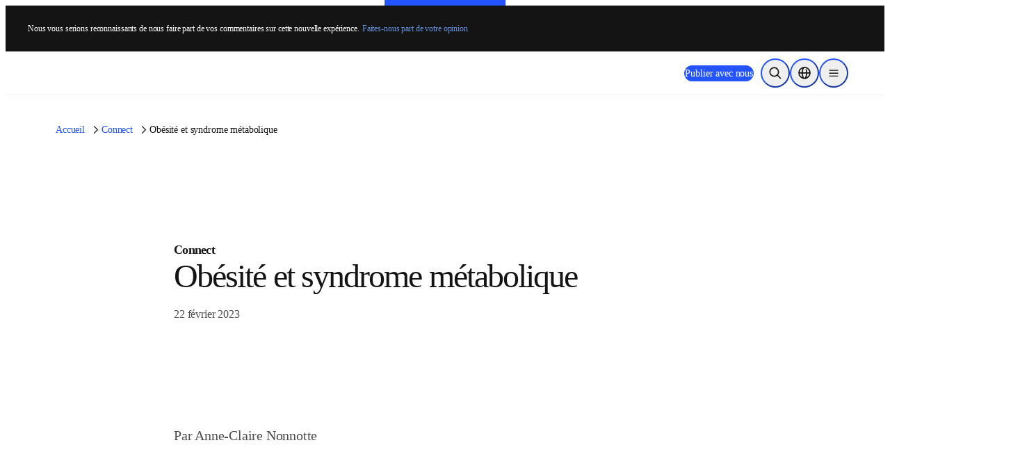

--- FILE ---
content_type: text/html; charset=utf-8
request_url: https://www.elsevier.com/fr-fr/connect/obesite-et-syndrome-metabolique
body_size: 56829
content:
<!DOCTYPE html><html class="no-js" lang="fr-fr"><head><meta charSet="utf-8" data-next-head=""/><meta name="viewport" content="width=device-width" data-next-head=""/><link rel="preconnect" href="https://analytics.notify.elsevier.com" data-next-head=""/><link rel="preconnect" href="https://sp.notify.elsevier.com" data-next-head=""/><link rel="preconnect" href="https://cdn.cookielaw.org" data-next-head=""/><link rel="preconnect" href="https://js-agent.newrelic.com" data-next-head=""/><link rel="preconnect" href="https://images.ctfassets.net" data-next-head=""/><link rel="preconnect" href="https://cdn.optimizely.com" data-next-head=""/><link rel="icon" href="/images/elsevier-favicon.png" type="image/png" data-next-head=""/><link rel="icon" href="/images/elsevier-favicon.svg" type="image/svg+xml" data-next-head=""/><link rel="apple-touch-icon" href="/images/elsevier-apple-touch-icon.png" data-next-head=""/><link rel="manifest" href="/manifest.json" data-next-head=""/><meta name="google-site-verification" content="0-8Ig3YtfzbeUxQdZ-TM_y8P_se41D4JrW3e0o8xgdk" data-next-head=""/><meta property="og:locale" content="en" data-next-head=""/><meta property="og:type" content="website" data-next-head=""/><meta property="og:title" content="Obésité et syndrome métabolique : quelle est actuellement la prise en charge optimale ?" data-next-head=""/><meta property="og:description" content="Obésité et syndrome métabolique : quelle est actuellement la prise en charge optimale ?" data-next-head=""/><meta property="og:url" content="https://www.elsevier.com/fr-fr/connect/obesite-et-syndrome-metabolique" data-next-head=""/><meta property="og:site_name" content="www.elsevier.com" data-next-head=""/><meta property="og:image" content="/images/e-solid-background.png" data-next-head=""/><meta name="twitter:card" content="summary_large_image" data-next-head=""/><meta name="twitter:image" content="/images/e-solid-background.png" data-next-head=""/><meta name="twitter:description" content="Obésité et syndrome métabolique : quelle est actuellement la prise en charge optimale ?" data-next-head=""/><meta name="twitter:site" content="@ElsevierConnect" data-next-head=""/><meta name="twitter:title" content="Obésité et syndrome métabolique : quelle est actuellement la prise en charge optimale ?" data-next-head=""/><title data-next-head="">Obésité et syndrome métabolique : quelle est actuellement la prise en charge optimale ?</title><meta name="description" content="Obésité et syndrome métabolique : quelle est actuellement la prise en charge optimale ?" data-next-head=""/><link rel="canonical" href="https://www.elsevier.com/fr-fr/connect/obesite-et-syndrome-metabolique" data-next-head=""/><link rel="preload" href="/_next/static/css/64383334bca582c3.css" as="style"/><link rel="preload" href="/_next/static/css/e3f9ce7b483c29db.css" as="style"/><script>;window.NREUM||(NREUM={});NREUM.init={allow_bfcache:true,distributed_tracing:{enabled:true},privacy:{cookies_enabled:false},ajax:{deny_list:["bam.nr-data.net"]}};
    ;NREUM.loader_config={accountID:"3344122",trustKey:"2038175",agentID:"1588666277",licenseKey:"NRJS-8ad1606bcb8deff2157",applicationID:"1588666277"};
    ;NREUM.info={beacon:"bam.nr-data.net",errorBeacon:"bam.nr-data.net",licenseKey:"NRJS-8ad1606bcb8deff2157",applicationID:"1588666277",sa:1};
    ;(()=>{var e,t,r={9071:(e,t,r)=>{"use strict";r.d(t,{I:()=>n});var n=0,i=navigator.userAgent.match(/Firefox[\/\s](\d+\.\d+)/);i&&(n=+i[1])},6562:(e,t,r)=>{"use strict";r.d(t,{P_:()=>p,Mt:()=>v,C5:()=>f,DL:()=>y,OP:()=>k,lF:()=>H,Yu:()=>E,Dg:()=>g,CX:()=>d,GE:()=>w,sU:()=>L});var n={};r.r(n),r.d(n,{agent:()=>A,match:()=>S,version:()=>O});var i=r(6797),o=r(909),a=r(8610);class s{constructor(e,t){try{if(!e||"object"!=typeof e)return(0,a.Z)("New setting a Configurable requires an object as input");if(!t||"object"!=typeof t)return(0,a.Z)("Setting a Configurable requires a model to set its initial properties");Object.assign(this,t),Object.entries(e).forEach((e=>{let[t,r]=e;const n=(0,o.q)(t);n.length&&r&&"object"==typeof r&&n.forEach((e=>{e in r&&((0,a.Z)('"'.concat(e,'" is a protected attribute and can not be changed in feature ').concat(t,".  It will have no effect.")),delete r[e])})),this[t]=r}))}catch(e){(0,a.Z)("An error occured while setting a Configurable",e)}}}const c={beacon:i.ce.beacon,errorBeacon:i.ce.errorBeacon,licenseKey:void 0,applicationID:void 0,sa:void 0,queueTime:void 0,applicationTime:void 0,ttGuid:void 0,user:void 0,account:void 0,product:void 0,extra:void 0,jsAttributes:{},userAttributes:void 0,atts:void 0,transactionName:void 0,tNamePlain:void 0},u={};function f(e){if(!e)throw new Error("All info objects require an agent identifier!");if(!u[e])throw new Error("Info for ".concat(e," was never set"));return u[e]}function d(e,t){if(!e)throw new Error("All info objects require an agent identifier!");u[e]=new s(t,c),(0,i.Qy)(e,u[e],"info")}const l={allow_bfcache:!0,privacy:{cookies_enabled:!0},ajax:{deny_list:void 0,enabled:!0,harvestTimeSeconds:10},distributed_tracing:{enabled:void 0,exclude_newrelic_header:void 0,cors_use_newrelic_header:void 0,cors_use_tracecontext_headers:void 0,allowed_origins:void 0},ssl:void 0,obfuscate:void 0,jserrors:{enabled:!0,harvestTimeSeconds:10},metrics:{enabled:!0},page_action:{enabled:!0,harvestTimeSeconds:30},page_view_event:{enabled:!0},page_view_timing:{enabled:!0,harvestTimeSeconds:30,long_task:!1},session_trace:{enabled:!0,harvestTimeSeconds:10},spa:{enabled:!0,harvestTimeSeconds:10}},h={};function p(e){if(!e)throw new Error("All configuration objects require an agent identifier!");if(!h[e])throw new Error("Configuration for ".concat(e," was never set"));return h[e]}function g(e,t){if(!e)throw new Error("All configuration objects require an agent identifier!");h[e]=new s(t,l),(0,i.Qy)(e,h[e],"config")}function v(e,t){if(!e)throw new Error("All configuration objects require an agent identifier!");var r=p(e);if(r){for(var n=t.split("."),i=0;i<n.length-1;i++)if("object"!=typeof(r=r[n[i]]))return;r=r[n[n.length-1]]}return r}const m={accountID:void 0,trustKey:void 0,agentID:void 0,licenseKey:void 0,applicationID:void 0,xpid:void 0},b={};function y(e){if(!e)throw new Error("All loader-config objects require an agent identifier!");if(!b[e])throw new Error("LoaderConfig for ".concat(e," was never set"));return b[e]}function w(e,t){if(!e)throw new Error("All loader-config objects require an agent identifier!");b[e]=new s(t,m),(0,i.Qy)(e,b[e],"loader_config")}const E=(0,i.mF)().o;var T=r(2053),A=null,O=null;if(navigator.userAgent){var x=navigator.userAgent,_=x.match(/Version\/(\S+)\s+Safari/);_&&-1===x.indexOf("Chrome")&&-1===x.indexOf("Chromium")&&(A="Safari",O=_[1])}function S(e,t){if(!A)return!1;if(e!==A)return!1;if(!t)return!0;if(!O)return!1;for(var r=O.split("."),n=t.split("."),i=0;i<n.length;i++)if(n[i]!==r[i])return!1;return!0}var j=r(5526),P=r(2374);const D="NRBA_SESSION_ID";function N(){if(!P.il)return null;try{let e;return null===(e=window.sessionStorage.getItem(D))&&(e=(0,j.ky)(16),window.sessionStorage.setItem(D,e)),e}catch(e){return null}}var C=r(8226);const I=e=>({customTransaction:void 0,disabled:!1,isolatedBacklog:!1,loaderType:void 0,maxBytes:3e4,offset:(0,T.yf)(),onerror:void 0,origin:""+P._A.location,ptid:void 0,releaseIds:{},sessionId:1==v(e,"privacy.cookies_enabled")?N():null,xhrWrappable:"function"==typeof P._A.XMLHttpRequest?.prototype?.addEventListener,userAgent:n,version:C.q}),R={};function k(e){if(!e)throw new Error("All runtime objects require an agent identifier!");if(!R[e])throw new Error("Runtime for ".concat(e," was never set"));return R[e]}function L(e,t){if(!e)throw new Error("All runtime objects require an agent identifier!");R[e]=new s(t,I(e)),(0,i.Qy)(e,R[e],"runtime")}function H(e){return function(e){try{const t=f(e);return!!t.licenseKey&&!!t.errorBeacon&&!!t.applicationID}catch(e){return!1}}(e)}},8226:(e,t,r)=>{"use strict";r.d(t,{q:()=>n});const n="1227.PROD"},9557:(e,t,r)=>{"use strict";r.d(t,{w:()=>o});var n=r(8610);const i={agentIdentifier:""};class o{constructor(e){try{if("object"!=typeof e)return(0,n.Z)("shared context requires an object as input");this.sharedContext={},Object.assign(this.sharedContext,i),Object.entries(e).forEach((e=>{let[t,r]=e;Object.keys(i).includes(t)&&(this.sharedContext[t]=r)}))}catch(e){(0,n.Z)("An error occured while setting SharedContext",e)}}}},4329:(e,t,r)=>{"use strict";r.d(t,{L:()=>f,R:()=>c});var n=r(3752),i=r(7022),o=r(4045),a=r(2325);const s={};function c(e,t){const r={staged:!1,priority:a.p[t]||0};u(e),s[e].get(t)||s[e].set(t,r)}function u(e){e&&(s[e]||(s[e]=new Map))}function f(){let e=arguments.length>0&&void 0!==arguments[0]?arguments[0]:"",t=arguments.length>1&&void 0!==arguments[1]?arguments[1]:"feature";if(u(e),!e||!s[e].get(t))return a(t);s[e].get(t).staged=!0;const r=Array.from(s[e]);function a(t){const r=e?n.ee.get(e):n.ee,a=o.X.handlers;if(r.backlog&&a){var s=r.backlog[t],c=a[t];if(c){for(var u=0;s&&u<s.length;++u)d(s[u],c);(0,i.D)(c,(function(e,t){(0,i.D)(t,(function(t,r){r[0].on(e,r[1])}))}))}delete a[t],r.backlog[t]=null,r.emit("drain-"+t,[])}}r.every((e=>{let[t,r]=e;return r.staged}))&&(r.sort(((e,t)=>e[1].priority-t[1].priority)),r.forEach((e=>{let[t]=e;a(t)})))}function d(e,t){var r=e[1];(0,i.D)(t[r],(function(t,r){var n=e[0];if(r[0]===n){var i=r[1],o=e[3],a=e[2];i.apply(o,a)}}))}},3752:(e,t,r)=>{"use strict";r.d(t,{c:()=>d,ee:()=>u});var n=r(6797),i=r(3916),o=r(7022),a=r(6562),s="nr@context";let c=(0,n.fP)();var u;function f(){}function d(e){return(0,i.X)(e,s,l)}function l(){return new f}function h(){u.aborted=!0,u.backlog={}}c.ee?u=c.ee:(u=function e(t,r){var n={},c={},d={},p=!1;try{p=16===r.length&&(0,a.OP)(r).isolatedBacklog}catch(e){}var g={on:b,addEventListener:b,removeEventListener:y,emit:m,get:E,listeners:w,context:v,buffer:T,abort:h,aborted:!1,isBuffering:A,debugId:r,backlog:p?{}:t&&"object"==typeof t.backlog?t.backlog:{}};return g;function v(e){return e&&e instanceof f?e:e?(0,i.X)(e,s,l):l()}function m(e,r,n,i,o){if(!1!==o&&(o=!0),!u.aborted||i){t&&o&&t.emit(e,r,n);for(var a=v(n),s=w(e),f=s.length,d=0;d<f;d++)s[d].apply(a,r);var l=O()[c[e]];return l&&l.push([g,e,r,a]),a}}function b(e,t){n[e]=w(e).concat(t)}function y(e,t){var r=n[e];if(r)for(var i=0;i<r.length;i++)r[i]===t&&r.splice(i,1)}function w(e){return n[e]||[]}function E(t){return d[t]=d[t]||e(g,t)}function T(e,t){var r=O();g.aborted||(0,o.D)(e,(function(e,n){t=t||"feature",c[n]=t,t in r||(r[t]=[])}))}function A(e){return!!O()[c[e]]}function O(){return g.backlog}}(void 0,"globalEE"),c.ee=u)},9252:(e,t,r)=>{"use strict";r.d(t,{E:()=>n,p:()=>i});var n=r(3752).ee.get("handle");function i(e,t,r,i,o){o?(o.buffer([e],i),o.emit(e,t,r)):(n.buffer([e],i),n.emit(e,t,r))}},4045:(e,t,r)=>{"use strict";r.d(t,{X:()=>o});var n=r(9252);o.on=a;var i=o.handlers={};function o(e,t,r,o){a(o||n.E,i,e,t,r)}function a(e,t,r,i,o){o||(o="feature"),e||(e=n.E);var a=t[o]=t[o]||{};(a[r]=a[r]||[]).push([e,i])}},8544:(e,t,r)=>{"use strict";r.d(t,{bP:()=>s,iz:()=>c,m$:()=>a});var n=r(2374);let i=!1,o=!1;try{const e={get passive(){return i=!0,!1},get signal(){return o=!0,!1}};n._A.addEventListener("test",null,e),n._A.removeEventListener("test",null,e)}catch(e){}function a(e,t){return i||o?{capture:!!e,passive:i,signal:t}:!!e}function s(e,t){let r=arguments.length>2&&void 0!==arguments[2]&&arguments[2];window.addEventListener(e,t,a(r))}function c(e,t){let r=arguments.length>2&&void 0!==arguments[2]&&arguments[2];document.addEventListener(e,t,a(r))}},5526:(e,t,r)=>{"use strict";r.d(t,{Ht:()=>a,M:()=>o,Rl:()=>i,ky:()=>s});var n=r(2374);function i(){var e=null,t=0,r=n._A?.crypto||n._A?.msCrypto;function i(){return e?15&e[t++]:16*Math.random()|0}r&&r.getRandomValues&&(e=r.getRandomValues(new Uint8Array(31)));for(var o,a="xxxxxxxx-xxxx-4xxx-yxxx-xxxxxxxxxxxx",s="",c=0;c<a.length;c++)s+="x"===(o=a[c])?i().toString(16):"y"===o?(o=3&i()|8).toString(16):o;return s}function o(){return s(16)}function a(){return s(32)}function s(e){var t=null,r=0,n=self.crypto||self.msCrypto;n&&n.getRandomValues&&Uint8Array&&(t=n.getRandomValues(new Uint8Array(31)));for(var i=[],o=0;o<e;o++)i.push(a().toString(16));return i.join("");function a(){return t?15&t[r++]:16*Math.random()|0}}},2053:(e,t,r)=>{"use strict";r.d(t,{nb:()=>s,os:()=>c,yf:()=>a,zO:()=>o});var n=(new Date).getTime(),i=n;function o(){return performance?.now?Math.round(performance.now()):(n=Math.max((new Date).getTime(),n))-i}function a(){return n}function s(e){i=e}function c(){return i}},6625:(e,t,r)=>{"use strict";r.d(t,{s:()=>a,v:()=>s});var n=r(8283),i=r(2053),o=r(2374);let a=!0;function s(e){var t=function(){a=!1;const e=o._A?.performance?.timeOrigin||o._A?.performance?.timing?.navigationStart;if(!e)return;return Math.round(e)}();t&&((0,n.B)(e,"starttime",t),(0,i.nb)(t))}},8283:(e,t,r)=>{"use strict";r.d(t,{B:()=>o,L:()=>a});var n=r(2053),i={};function o(e,t,r){void 0===r&&(r=(0,n.zO)()+(0,n.os)()),i[e]=i[e]||{},i[e][t]=r}function a(e,t,r,n){const o=e.sharedContext.agentIdentifier;var a=i[o]?.[r],s=i[o]?.[n];void 0!==a&&void 0!==s&&e.store("measures",t,{value:s-a})}},2545:(e,t,r)=>{"use strict";r.d(t,{L:()=>c});var n=r(9071),i=r(8544),o=r(8305),a=r(2374),s=r(6998);if(a.v6){a._A.cleanupTasks=[];const e=a._A.close;a._A.close=()=>{for(let e of a._A.cleanupTasks)e();e()}}function c(e,t){if(a.il)if(t)(0,s.N)(e,!0),(0,i.bP)("pagehide",e);else{var r=(0,o.Z)(e);!n.I||navigator.sendBeacon?(0,i.bP)("pagehide",r):(0,i.bP)("beforeunload",r),(0,i.bP)("unload",r)}else a.v6&&a._A.cleanupTasks.push(e)}},6368:(e,t,r)=>{"use strict";r.d(t,{e:()=>o});var n=r(2374),i={};function o(e){if(e in i)return i[e];if(0===(e||"").indexOf("data:"))return{protocol:"data"};let t;var r=n._A?.location,o={};if(n.il)t=document.createElement("a"),t.href=e;else try{t=new URL(e,r.href)}catch(e){return o}o.port=t.port;var a=t.href.split("://");!o.port&&a[1]&&(o.port=a[1].split("/")[0].split("@").pop().split(":")[1]),o.port&&"0"!==o.port||(o.port="https"===a[0]?"443":"80"),o.hostname=t.hostname||r.hostname,o.pathname=t.pathname,o.protocol=a[0],"/"!==o.pathname.charAt(0)&&(o.pathname="/"+o.pathname);var s=!t.protocol||":"===t.protocol||t.protocol===r.protocol,c=t.hostname===r.hostname&&t.port===r.port;return o.sameOrigin=s&&(!t.hostname||c),"/"===o.pathname&&(i[e]=o),o}},8610:(e,t,r)=>{"use strict";function n(e,t){console&&console.warn&&"function"==typeof console.warn&&(console.warn("New Relic: ".concat(e)),t&&console.warn(t))}r.d(t,{Z:()=>n})},3916:(e,t,r)=>{"use strict";r.d(t,{X:()=>i});var n=Object.prototype.hasOwnProperty;function i(e,t,r){if(n.call(e,t))return e[t];var i=r();if(Object.defineProperty&&Object.keys)try{return Object.defineProperty(e,t,{value:i,writable:!0,enumerable:!1}),i}catch(e){}return e[t]=i,i}},2374:(e,t,r)=>{"use strict";r.d(t,{_A:()=>o,il:()=>n,lW:()=>a,v6:()=>i});const n=Boolean("undefined"!=typeof window&&window.document),i=Boolean("undefined"!=typeof WorkerGlobalScope&&self.navigator instanceof WorkerNavigator);let o=(()=>{if(n)return window;if(i){if("undefined"!=typeof globalThis&&globalThis instanceof WorkerGlobalScope)return globalThis;if(self instanceof WorkerGlobalScope)return self}throw new Error('New Relic browser agent shutting down due to error: Unable to locate global scope. This is possibly due to code redefining browser global variables like "self" and "window".')})();function a(){return o}},7022:(e,t,r)=>{"use strict";r.d(t,{D:()=>i});var n=Object.prototype.hasOwnProperty;function i(e,t){var r=[],i="",o=0;for(i in e)n.call(e,i)&&(r[o]=t(i,e[i]),o+=1);return r}},8305:(e,t,r)=>{"use strict";r.d(t,{Z:()=>o});var n=r(8683),i=r.n(n);function o(e){var t,r=!1;return function(){return r?t:(r=!0,t=e.apply(this,i()(arguments)))}}},2650:(e,t,r)=>{"use strict";r.d(t,{K:()=>a,b:()=>o});var n=r(8544);function i(){return"undefined"==typeof document||"complete"===document.readyState}function o(e,t){if(i())return e();(0,n.bP)("load",e,t)}function a(e){if(i())return e();(0,n.iz)("DOMContentLoaded",e)}},6797:(e,t,r)=>{"use strict";r.d(t,{EZ:()=>u,Qy:()=>c,ce:()=>o,fP:()=>a,gG:()=>f,mF:()=>s});var n=r(2053),i=r(2374);const o={beacon:"bam.nr-data.net",errorBeacon:"bam.nr-data.net"};function a(){return i._A.NREUM||(i._A.NREUM={}),void 0===i._A.newrelic&&(i._A.newrelic=i._A.NREUM),i._A.NREUM}function s(){let e=a();return e.o||(e.o={ST:i._A.setTimeout,SI:i._A.setImmediate,CT:i._A.clearTimeout,XHR:i._A.XMLHttpRequest,REQ:i._A.Request,EV:i._A.Event,PR:i._A.Promise,MO:i._A.MutationObserver,FETCH:i._A.fetch}),e}function c(e,t,r){let i=a();const o=i.initializedAgents||{},s=o[e]||{};return Object.keys(s).length||(s.initializedAt={ms:(0,n.zO)(),date:new Date}),i.initializedAgents={...o,[e]:{...s,[r]:t}},i}function u(e,t){a()[e]=t}function f(){return function(){let e=a();const t=e.info||{};e.info={beacon:o.beacon,errorBeacon:o.errorBeacon,...t}}(),function(){let e=a();const t=e.init||{};e.init={...t}}(),s(),function(){let e=a();const t=e.loader_config||{};e.loader_config={...t}}(),a()}},6998:(e,t,r)=>{"use strict";r.d(t,{N:()=>i,e:()=>o});var n=r(8544);function i(e){let t=arguments.length>1&&void 0!==arguments[1]&&arguments[1];return void(0,n.iz)("visibilitychange",(function(){if(t){if("hidden"!=document.visibilityState)return;e()}e(document.visibilityState)}))}function o(){return"hidden"===document.visibilityState?-1:1/0}},6408:(e,t,r)=>{"use strict";r.d(t,{W:()=>i});var n=r(2374);function i(){return"function"==typeof n._A?.PerformanceObserver}},8675:(e,t,r)=>{"use strict";r.d(t,{t:()=>n});const n=r(2325).D.ajax},8322:(e,t,r)=>{"use strict";r.d(t,{A:()=>i,t:()=>n});const n=r(2325).D.jserrors,i="nr@seenError"},6034:(e,t,r)=>{"use strict";r.d(t,{gF:()=>o,mY:()=>i,t9:()=>n,vz:()=>s,xS:()=>a});const n=r(2325).D.metrics,i="sm",o="cm",a="storeSupportabilityMetrics",s="storeEventMetrics"},6486:(e,t,r)=>{"use strict";r.d(t,{t:()=>n});const n=r(2325).D.pageAction},2484:(e,t,r)=>{"use strict";r.d(t,{t:()=>n});const n=r(2325).D.pageViewEvent},6382:(e,t,r)=>{"use strict";r.d(t,{t:()=>n});const n=r(2325).D.pageViewTiming},2628:(e,t,r)=>{"use strict";r.r(t),r.d(t,{ADD_EVENT_LISTENER:()=>g,BST_RESOURCE:()=>a,BST_TIMER:()=>l,END:()=>u,FEATURE_NAME:()=>i,FN_END:()=>d,FN_START:()=>f,ORIG_EVENT:()=>p,PUSH_STATE:()=>h,RESOURCE:()=>s,RESOURCE_TIMING_BUFFER_FULL:()=>o,START:()=>c});var n=r(6562);const i=r(2325).D.sessionTrace,o="resourcetimingbufferfull",a="bstResource",s="resource",c="-start",u="-end",f="fn"+c,d="fn"+u,l="bstTimer",h="pushState",p=n.Yu.EV,g="addEventListener"},755:(e,t,r)=>{"use strict";r.r(t),r.d(t,{BODY:()=>T,CB_END:()=>A,CB_START:()=>u,END:()=>E,FEATURE_NAME:()=>i,FETCH:()=>x,FETCH_BODY:()=>m,FETCH_DONE:()=>v,FETCH_START:()=>g,FN_END:()=>c,FN_START:()=>s,INTERACTION:()=>l,INTERACTION_API:()=>f,INTERACTION_EVENTS:()=>o,JSONP_END:()=>b,JSONP_NODE:()=>p,JS_TIME:()=>O,MAX_TIMER_BUDGET:()=>a,REMAINING:()=>d,SPA_NODE:()=>h,START:()=>w,originalSetTimeout:()=>y});var n=r(6562);r(2374);const i=r(2325).D.spa,o=["click","submit","keypress","keydown","keyup","change"],a=999,s="fn-start",c="fn-end",u="cb-start",f="api-ixn-",d="remaining",l="interaction",h="spaNode",p="jsonpNode",g="fetch-start",v="fetch-done",m="fetch-body-",b="jsonp-end",y=n.Yu.ST,w="-start",E="-end",T="-body",A="cb"+E,O="jsTime",x="fetch"},1509:(e,t,r)=>{"use strict";r.d(t,{W:()=>s});var n=r(6562),i=r(3752),o=r(2384),a=r(6797);class s{constructor(e,t,r){this.agentIdentifier=e,this.aggregator=t,this.ee=i.ee.get(e,(0,n.OP)(this.agentIdentifier).isolatedBacklog),this.featureName=r,this.blocked=!1,this.checkConfiguration()}checkConfiguration(){if(!(0,n.lF)(this.agentIdentifier)){let e={...(0,a.gG)().info?.jsAttributes};try{e={...e,...(0,n.C5)(this.agentIdentifier)?.jsAttributes}}catch(e){}(0,o.j)(this.agentIdentifier,{...(0,a.gG)(),info:{...(0,a.gG)().info,jsAttributes:e}})}}}},2384:(e,t,r)=>{"use strict";r.d(t,{j:()=>w});var n=r(8683),i=r.n(n),o=r(2325),a=r(6562),s=r(9252),c=r(7022),u=r(3752),f=r(2053),d=r(4329),l=r(2650),h=r(2374),p=r(8610),g=r(6034);function v(e){["setErrorHandler","finished","addToTrace","inlineHit","addRelease","addPageAction","setCurrentRouteName","setPageViewName","setCustomAttribute","interaction","noticeError"].forEach((t=>{e[t]=function(){for(var r=arguments.length,n=new Array(r),i=0;i<r;i++)n[i]=arguments[i];return function(t){for(var r=arguments.length,n=new Array(r>1?r-1:0),i=1;i<r;i++)n[i-1]=arguments[i];Object.values(e.initializedAgents).forEach((e=>{e.exposed&&e.api[t]&&e.api[t](...n)}))}(t,...n)}}))}var m=r(6797);const b={stn:[o.D.sessionTrace],err:[o.D.jserrors,o.D.metrics],ins:[o.D.pageAction],spa:[o.D.spa]};const y={};function w(e){let t=arguments.length>1&&void 0!==arguments[1]?arguments[1]:{},n=arguments.length>2?arguments[2]:void 0,w=arguments.length>3?arguments[3]:void 0,{init:E,info:T,loader_config:A,runtime:O={loaderType:n},exposed:x=!0}=t;const _=(0,m.gG)();let S={};return T||(E=_.init,T=_.info,A=_.loader_config,S=_),h.v6&&(T.jsAttributes={...T.jsAttributes,isWorker:!0}),(0,a.CX)(e,T),(0,a.Dg)(e,E||{}),(0,a.GE)(e,A||{}),(0,a.sU)(e,O),function(e,t,n){n||(0,d.R)(e,"api"),v(t);var m=u.ee.get(e),b=m.get("tracer"),y="api-",w=y+"ixn-";function E(){}(0,c.D)(["setErrorHandler","finished","addToTrace","inlineHit","addRelease"],(function(e,r){t[r]=A(y,r,!0,"api")})),t.addPageAction=A(y,"addPageAction",!0,o.D.pageAction),t.setCurrentRouteName=A(y,"routeName",!0,o.D.spa),t.setPageViewName=function(t,r){if("string"==typeof t)return"/"!==t.charAt(0)&&(t="/"+t),(0,a.OP)(e).customTransaction=(r||"http://custom.transaction")+t,A(y,"setPageViewName",!0,"api")()},t.setCustomAttribute=function(t,r){const n=(0,a.C5)(e);return(0,a.CX)(e,{...n,jsAttributes:{...n.jsAttributes,[t]:r}}),A(y,"setCustomAttribute",!0,"api")()},t.interaction=function(){return(new E).get()};var T=E.prototype={createTracer:function(e,t){var r={},n=this,i="function"==typeof t;return(0,s.p)(w+"tracer",[(0,f.zO)(),e,r],n,o.D.spa,m),function(){if(b.emit((i?"":"no-")+"fn-start",[(0,f.zO)(),n,i],r),i)try{return t.apply(this,arguments)}catch(e){throw b.emit("fn-err",[arguments,this,"string"==typeof e?new Error(e):e],r),e}finally{b.emit("fn-end",[(0,f.zO)()],r)}}}};function A(e,t,r,n){return function(){return(0,s.p)(g.xS,["API/"+t+"/called"],void 0,o.D.metrics,m),(0,s.p)(e+t,[(0,f.zO)()].concat(i()(arguments)),r?null:this,n,m),r?void 0:this}}function O(){r.e(439).then(r.bind(r,5692)).then((t=>{let{setAPI:r}=t;r(e),(0,d.L)(e,"api")})).catch((()=>(0,p.Z)("Downloading runtime APIs failed...")))}(0,c.D)("actionText,setName,setAttribute,save,ignore,onEnd,getContext,end,get".split(","),(function(e,t){T[t]=A(w,t,void 0,o.D.spa)})),t.noticeError=function(e,t){"string"==typeof e&&(e=new Error(e)),(0,s.p)(g.xS,["API/noticeError/called"],void 0,o.D.metrics,m),(0,s.p)("err",[e,(0,f.zO)(),!1,t],void 0,o.D.jserrors,m)},h.v6?O():(0,l.b)((()=>O()),!0)}(e,S,w),(0,m.Qy)(e,_,"api"),(0,m.Qy)(e,x,"exposed"),(0,m.EZ)("activatedFeatures",y),(0,m.EZ)("setToken",(t=>function(e,t){var r=u.ee.get(t);e&&"object"==typeof e&&((0,c.D)(e,(function(e,t){if(!t)return(b[e]||[]).forEach((t=>{(0,s.p)("block-"+e,[],void 0,t,r)}));y[e]||((0,s.p)("feat-"+e,[],void 0,b[e],r),y[e]=!0)})),(0,d.L)(t,o.D.pageViewEvent))}(t,e))),S}},909:(e,t,r)=>{"use strict";r.d(t,{Z:()=>i,q:()=>o});var n=r(2325);function i(e){switch(e){case n.D.ajax:return[n.D.jserrors];case n.D.sessionTrace:return[n.D.ajax,n.D.pageViewEvent];case n.D.pageViewTiming:return[n.D.pageViewEvent];default:return[]}}function o(e){return e===n.D.jserrors?[]:["auto"]}},2325:(e,t,r)=>{"use strict";r.d(t,{D:()=>n,p:()=>i});const n={ajax:"ajax",jserrors:"jserrors",metrics:"metrics",pageAction:"page_action",pageViewEvent:"page_view_event",pageViewTiming:"page_view_timing",sessionTrace:"session_trace",spa:"spa"},i={[n.pageViewEvent]:1,[n.pageViewTiming]:2,[n.metrics]:3,[n.jserrors]:4,[n.ajax]:5,[n.sessionTrace]:6,[n.pageAction]:7,[n.spa]:8}},8683:e=>{e.exports=function(e,t,r){t||(t=0),void 0===r&&(r=e?e.length:0);for(var n=-1,i=r-t||0,o=Array(i<0?0:i);++n<i;)o[n]=e[t+n];return o}}},n={};function i(e){var t=n[e];if(void 0!==t)return t.exports;var o=n[e]={exports:{}};return r[e](o,o.exports,i),o.exports}i.m=r,i.n=e=>{var t=e&&e.__esModule?()=>e.default:()=>e;return i.d(t,{a:t}),t},i.d=(e,t)=>{for(var r in t)i.o(t,r)&&!i.o(e,r)&&Object.defineProperty(e,r,{enumerable:!0,get:t[r]})},i.f={},i.e=e=>Promise.all(Object.keys(i.f).reduce(((t,r)=>(i.f[r](e,t),t)),[])),i.u=e=>(({78:"page_action-aggregate",147:"metrics-aggregate",193:"session_trace-aggregate",317:"jserrors-aggregate",348:"page_view_timing-aggregate",439:"async-api",729:"lazy-loader",786:"page_view_event-aggregate",873:"spa-aggregate",898:"ajax-aggregate"}[e]||e)+"."+{78:"2f41aaf7",147:"28086cfb",178:"52056f28",193:"545db67a",317:"941c6e17",348:"a7d9d7be",439:"737e0ca6",729:"540ab0d1",786:"2ae3c96c",873:"494130b7",898:"52cc993d"}[e]+"-1227.min.js"),i.o=(e,t)=>Object.prototype.hasOwnProperty.call(e,t),e={},t="NRBA:",i.l=(r,n,o,a)=>{if(e[r])e[r].push(n);else{var s,c;if(void 0!==o)for(var u=document.getElementsByTagName("script"),f=0;f<u.length;f++){var d=u[f];if(d.getAttribute("src")==r||d.getAttribute("data-webpack")==t+o){s=d;break}}s||(c=!0,(s=document.createElement("script")).charset="utf-8",s.timeout=120,i.nc&&s.setAttribute("nonce",i.nc),s.setAttribute("data-webpack",t+o),s.src=r),e[r]=[n];var l=(t,n)=>{s.onerror=s.onload=null,clearTimeout(h);var i=e[r];if(delete e[r],s.parentNode&&s.parentNode.removeChild(s),i&&i.forEach((e=>e(n))),t)return t(n)},h=setTimeout(l.bind(null,void 0,{type:"timeout",target:s}),12e4);s.onerror=l.bind(null,s.onerror),s.onload=l.bind(null,s.onload),c&&document.head.appendChild(s)}},i.r=e=>{"undefined"!=typeof Symbol&&Symbol.toStringTag&&Object.defineProperty(e,Symbol.toStringTag,{value:"Module"}),Object.defineProperty(e,"__esModule",{value:!0})},i.p="https://js-agent.newrelic.com/",(()=>{var e={134:0,935:0};i.f.j=(t,r)=>{var n=i.o(e,t)?e[t]:void 0;if(0!==n)if(n)r.push(n[2]);else{var o=new Promise(((r,i)=>n=e[t]=[r,i]));r.push(n[2]=o);var a=i.p+i.u(t),s=new Error;i.l(a,(r=>{if(i.o(e,t)&&(0!==(n=e[t])&&(e[t]=void 0),n)){var o=r&&("load"===r.type?"missing":r.type),a=r&&r.target&&r.target.src;s.message="Loading chunk "+t+" failed.\n("+o+": "+a+")",s.name="ChunkLoadError",s.type=o,s.request=a,n[1](s)}}),"chunk-"+t,t)}};var t=(t,r)=>{var n,o,[a,s,c]=r,u=0;if(a.some((t=>0!==e[t]))){for(n in s)i.o(s,n)&&(i.m[n]=s[n]);if(c)c(i)}for(t&&t(r);u<a.length;u++)o=a[u],i.o(e,o)&&e[o]&&e[o][0](),e[o]=0},r=window.webpackChunkNRBA=window.webpackChunkNRBA||[];r.forEach(t.bind(null,0)),r.push=t.bind(null,r.push.bind(r))})();var o={};(()=>{"use strict";i.r(o);var e=i(2325),t=i(6562);const r=Object.values(e.D);function n(e){const n={};return r.forEach((r=>{n[r]=function(e,r){return!1!==(0,t.Mt)(r,"".concat(e,".enabled"))}(r,e)})),n}var a=i(2384),s=i(909),c=i(9252),u=i(2053),f=i(8283),d=i(6625),l=i(4329),h=i(1509),p=i(2650),g=i(2374),v=i(8610);class m extends h.W{constructor(e,t,r){let n=!(arguments.length>3&&void 0!==arguments[3])||arguments[3];super(e,t,r),this.hasAggregator=!1,this.auto=n,this.abortHandler,n&&(0,l.R)(e,r)}importAggregator(){if(this.hasAggregator||!this.auto)return;this.hasAggregator=!0;const e=async()=>{try{const{lazyLoader:e}=await i.e(729).then(i.bind(i,8110)),{Aggregate:t}=await e(this.featureName,"aggregate");new t(this.agentIdentifier,this.aggregator)}catch(e){(0,v.Z)("Downloading ".concat(this.featureName," failed...")),this.abortHandler?.()}};g.v6?e():(0,p.b)((()=>e()),!0)}}var b,y,w,E=i(2484);class T extends m{constructor(e,t){let r=!(arguments.length>2&&void 0!==arguments[2])||arguments[2];super(e,t,E.t,r),(0,d.v)(e),(0,f.B)(e,"firstbyte",(0,u.yf)()),(0,p.K)((()=>this.measureDomContentLoaded())),(0,p.b)((()=>this.measureWindowLoaded()),!0),this.importAggregator()}measureWindowLoaded(){var t=(0,u.zO)();(0,f.B)(this.agentIdentifier,"onload",t+(0,u.os)()),(0,c.p)("timing",["load",t],void 0,e.D.pageViewTiming,this.ee)}measureDomContentLoaded(){(0,f.B)(this.agentIdentifier,"domContent",(0,u.zO)()+(0,u.os)())}}b=T,y="featureName",w=E.t,(y=function(e){var t=function(e,t){if("object"!=typeof e||null===e)return e;var r=e[Symbol.toPrimitive];if(void 0!==r){var n=r.call(e,t||"default");if("object"!=typeof n)return n;throw new TypeError("@@toPrimitive must return a primitive value.")}return("string"===t?String:Number)(e)}(e,"string");return"symbol"==typeof t?t:String(t)}(y))in b?Object.defineProperty(b,y,{value:w,enumerable:!0,configurable:!0,writable:!0}):b[y]=w;var A=i(9557),O=i(7022);class x extends A.w{constructor(e){super(e),this.aggregatedData={}}store(e,t,r,n,i){var o=this.getBucket(e,t,r,i);return o.metrics=function(e,t){t||(t={count:0});return t.count+=1,(0,O.D)(e,(function(e,r){t[e]=_(r,t[e])})),t}(n,o.metrics),o}merge(e,t,r,n,i){var o=this.getBucket(e,t,n,i);if(o.metrics){var a=o.metrics;a.count+=r.count,(0,O.D)(r,(function(e,t){if("count"!==e){var n=a[e],i=r[e];i&&!i.c?a[e]=_(i.t,n):a[e]=function(e,t){if(!t)return e;t.c||(t=S(t.t));return t.min=Math.min(e.min,t.min),t.max=Math.max(e.max,t.max),t.t+=e.t,t.sos+=e.sos,t.c+=e.c,t}(i,a[e])}}))}else o.metrics=r}storeMetric(e,t,r,n){var i=this.getBucket(e,t,r);return i.stats=_(n,i.stats),i}getBucket(e,t,r,n){this.aggregatedData[e]||(this.aggregatedData[e]={});var i=this.aggregatedData[e][t];return i||(i=this.aggregatedData[e][t]={params:r||{}},n&&(i.custom=n)),i}get(e,t){return t?this.aggregatedData[e]&&this.aggregatedData[e][t]:this.aggregatedData[e]}take(e){for(var t={},r="",n=!1,i=0;i<e.length;i++)t[r=e[i]]=j(this.aggregatedData[r]),t[r].length&&(n=!0),delete this.aggregatedData[r];return n?t:null}}function _(e,t){return null==e?function(e){e?e.c++:e={c:1};return e}(t):t?(t.c||(t=S(t.t)),t.c+=1,t.t+=e,t.sos+=e*e,e>t.max&&(t.max=e),e<t.min&&(t.min=e),t):{t:e}}function S(e){return{t:e,min:e,max:e,sos:e*e,c:1}}function j(e){return"object"!=typeof e?[]:(0,O.D)(e,P)}function P(e,t){return t}var D=i(6797),N=i(5526);var C,I=i(6998),R=i(8544),k=i(6382),L=-1,H=function(e){addEventListener("pageshow",(function(t){t.persisted&&(L=t.timeStamp,e(t))}),!0)},z=function(){return window.performance&&performance.getEntriesByType&&performance.getEntriesByType("navigation")[0]},M=function(){var e=z();return e&&e.activationStart||0},B=function(e,t){var r=z(),n="navigate";return L>=0?n="back-forward-cache":r&&(n=document.prerendering||M()>0?"prerender":document.wasDiscarded?"restore":r.type.replace(/_/g,"-")),{name:e,value:void 0===t?-1:t,rating:"good",delta:0,entries:[],id:"v3-".concat(Date.now(),"-").concat(Math.floor(8999999999999*Math.random())+1e12),navigationType:n}},F=function(e,t,r){try{if(PerformanceObserver.supportedEntryTypes.includes(e)){var n=new PerformanceObserver((function(e){Promise.resolve().then((function(){t(e.getEntries())}))}));return n.observe(Object.assign({type:e,buffered:!0},r||{})),n}}catch(e){}},U=function(e,t){var r=function r(n){"pagehide"!==n.type&&"hidden"!==document.visibilityState||(e(n),t&&(removeEventListener("visibilitychange",r,!0),removeEventListener("pagehide",r,!0)))};addEventListener("visibilitychange",r,!0),addEventListener("pagehide",r,!0)},V=function(e,t,r,n){var i,o;return function(a){t.value>=0&&(a||n)&&((o=t.value-(i||0))||void 0===i)&&(i=t.value,t.delta=o,t.rating=function(e,t){return e>t[1]?"poor":e>t[0]?"needs-improvement":"good"}(t.value,r),e(t))}},W=function(e){document.prerendering?addEventListener("prerenderingchange",(function(){return e()}),!0):e()},q=(new Date,0),G=1/0,X=0,$=function(e){e.forEach((function(e){e.interactionId&&(G=Math.min(G,e.interactionId),X=Math.max(X,e.interactionId),q=X?(X-G)/7+1:0)}))},Z=function(){return C?q:performance.interactionCount||0},Y=function(){"interactionCount"in performance||C||(C=F("event",$,{type:"event",buffered:!0,durationThreshold:0}))},Q=0,J=function(){return Z()-Q},K=[],ee={},te=function(e){var t=K[K.length-1],r=ee[e.interactionId];if(r||K.length<10||e.duration>t.latency){if(r)r.entries.push(e),r.latency=Math.max(r.latency,e.duration);else{var n={id:e.interactionId,latency:e.duration,entries:[e]};ee[n.id]=n,K.push(n)}K.sort((function(e,t){return t.latency-e.latency})),K.splice(10).forEach((function(e){delete ee[e.id]}))}},re=i(2545);class ne extends m{constructor(r,n){var i;let o=!(arguments.length>2&&void 0!==arguments[2])||arguments[2];if(super(r,n,k.t,o),i=this,g.il){if(this.pageHiddenTime=(0,I.e)(),this.performanceObserver,this.lcpPerformanceObserver,this.clsPerformanceObserver,this.fiRecorded=!1,"PerformanceObserver"in window&&"function"==typeof window.PerformanceObserver){this.performanceObserver=new PerformanceObserver((function(){return i.perfObserver(...arguments)}));try{this.performanceObserver.observe({entryTypes:["paint"]})}catch(e){}this.lcpPerformanceObserver=new PerformanceObserver((function(){return i.lcpObserver(...arguments)}));try{this.lcpPerformanceObserver.observe({entryTypes:["largest-contentful-paint"]})}catch(e){}this.clsPerformanceObserver=new PerformanceObserver((function(){return i.clsObserver(...arguments)}));try{this.clsPerformanceObserver.observe({type:"layout-shift",buffered:!0})}catch(e){}}this.fiRecorded=!1;["click","keydown","mousedown","pointerdown","touchstart"].forEach((e=>{(0,R.iz)(e,(function(){return i.captureInteraction(...arguments)}))})),function(e,t){t=t||{},W((function(){var r=[200,500];Y();var n,i=B("INP"),o=function(e){e.forEach((function(e){e.interactionId&&te(e),"first-input"===e.entryType&&!K.some((function(t){return t.entries.some((function(t){return e.duration===t.duration&&e.startTime===t.startTime}))}))&&te(e)}));var t,r=(t=Math.min(K.length-1,Math.floor(J()/50)),K[t]);r&&r.latency!==i.value&&(i.value=r.latency,i.entries=r.entries,n())},a=F("event",o,{durationThreshold:t.durationThreshold||40});n=V(e,i,r,t.reportAllChanges),a&&(a.observe({type:"first-input",buffered:!0}),U((function(){o(a.takeRecords()),i.value<0&&J()>0&&(i.value=0,i.entries=[]),n(!0)})),H((function(){K=[],Q=Z(),i=B("INP"),n=V(e,i,r,t.reportAllChanges)})))}))}((t=>{let{name:r,value:n,id:i}=t;(0,c.p)("timing",[r.toLowerCase(),n,{metricId:i}],void 0,e.D.pageViewTiming,this.ee)})),!0===(0,t.Mt)(this.agentIdentifier,"page_view_timing.long_task")&&(e=>{const t=t=>{t.forEach((t=>{const r={name:"LT",value:t.duration,info:{ltFrame:t.name,ltStart:t.startTime,ltCtr:t.attribution[0].containerType}};"window"!==r.info.ltCtr&&Object.assign(r.info,{ltCtrSrc:t.attribution[0].containerSrc,ltCtrId:t.attribution[0].containerId,ltCtrName:t.attribution[0].containerName}),e(r)}))};let r;try{PerformanceObserver.supportedEntryTypes.includes("longtask")&&(r=new PerformanceObserver((e=>{Promise.resolve().then((()=>{t(e.getEntries())}))})),r.observe({type:"longtask",buffered:!0}))}catch(e){}r&&(0,re.L)((()=>{t(r.takeRecords())}),!0)})((t=>{let{name:r,value:n,info:i}=t;(0,c.p)("timing",[r.toLowerCase(),n,i],void 0,e.D.pageViewTiming,this.ee)})),(0,I.N)((()=>{this.pageHiddenTime=(0,u.zO)(),(0,c.p)("docHidden",[this.pageHiddenTime],void 0,e.D.pageViewTiming,this.ee)}),!0),(0,R.bP)("pagehide",(()=>(0,c.p)("winPagehide",[(0,u.zO)()],void 0,e.D.pageViewTiming,this.ee))),this.importAggregator()}}perfObserver(t,r){t.getEntries().forEach((t=>{"first-paint"===t.name?(0,c.p)("timing",["fp",Math.floor(t.startTime)],void 0,e.D.pageViewTiming,this.ee):"first-contentful-paint"===t.name&&(0,c.p)("timing",["fcp",Math.floor(t.startTime)],void 0,e.D.pageViewTiming,this.ee)}))}lcpObserver(t,r){var n=t.getEntries();if(n.length>0){var i=n[n.length-1];if(this.pageHiddenTime<i.startTime)return;var o=[i],a=this.addConnectionAttributes({});a&&o.push(a),(0,c.p)("lcp",o,void 0,e.D.pageViewTiming,this.ee)}}clsObserver(t){t.getEntries().forEach((t=>{t.hadRecentInput||(0,c.p)("cls",[t],void 0,e.D.pageViewTiming,this.ee)}))}addConnectionAttributes(e){var t=navigator.connection||navigator.mozConnection||navigator.webkitConnection;if(t)return t.type&&(e["net-type"]=t.type),t.effectiveType&&(e["net-etype"]=t.effectiveType),t.rtt&&(e["net-rtt"]=t.rtt),t.downlink&&(e["net-dlink"]=t.downlink),e}captureInteraction(r){if(r instanceof t.Yu.EV&&!this.fiRecorded){var n=Math.round(r.timeStamp),i={type:r.type};this.addConnectionAttributes(i),n<=(0,u.zO)()?i.fid=(0,u.zO)()-n:n>(0,u.os)()&&n<=Date.now()?(n-=(0,u.os)(),i.fid=(0,u.zO)()-n):n=(0,u.zO)(),this.fiRecorded=!0,(0,c.p)("timing",["fi",n,i],void 0,e.D.pageViewTiming,this.ee)}}}!function(e,t,r){(t=function(e){var t=function(e,t){if("object"!=typeof e||null===e)return e;var r=e[Symbol.toPrimitive];if(void 0!==r){var n=r.call(e,t||"default");if("object"!=typeof n)return n;throw new TypeError("@@toPrimitive must return a primitive value.")}return("string"===t?String:Number)(e)}(e,"string");return"symbol"==typeof t?t:String(t)}(t))in e?Object.defineProperty(e,t,{value:r,enumerable:!0,configurable:!0,writable:!0}):e[t]=r}(ne,"featureName",k.t);const ie={dedicated:Boolean(g._A?.Worker),shared:Boolean(g._A?.SharedWorker),service:Boolean(g._A?.navigator?.serviceWorker)};let oe,ae,se;var ce=i(6034);class ue extends m{constructor(t,r){let n=!(arguments.length>2&&void 0!==arguments[2])||arguments[2];super(t,r,ce.t9,n),function(e){if(!oe){if(ie.dedicated){oe=Worker;try{g._A.Worker=r(oe,"Dedicated")}catch(e){o(e,"Dedicated")}if(ie.shared){ae=SharedWorker;try{g._A.SharedWorker=r(ae,"Shared")}catch(e){o(e,"Shared")}}else n("Shared");if(ie.service){se=navigator.serviceWorker.register;try{g._A.navigator.serviceWorker.register=(t=se,function(){for(var e=arguments.length,r=new Array(e),n=0;n<e;n++)r[n]=arguments[n];return i("Service",r[1]?.type),t.apply(navigator.serviceWorker,r)})}catch(e){o(e,"Service")}}else n("Service");var t;return}n("All")}function r(e,t){return"undefined"==typeof Proxy?e:new Proxy(e,{construct:(e,r)=>(i(t,r[1]?.type),new e(...r))})}function n(t){g.v6||e("Workers/".concat(t,"/Unavailable"))}function i(t,r){e("Workers/".concat(t,"module"===r?"/Module":"/Classic"))}function o(t,r){e("Workers/".concat(r,"/SM/Unsupported")),(0,v.Z)("NR Agent: Unable to capture ".concat(r," workers."),t)}}((t=>(0,c.p)(ce.xS,[t],void 0,e.D.metrics,this.ee))),this.importAggregator()}}!function(e,t,r){(t=function(e){var t=function(e,t){if("object"!=typeof e||null===e)return e;var r=e[Symbol.toPrimitive];if(void 0!==r){var n=r.call(e,t||"default");if("object"!=typeof n)return n;throw new TypeError("@@toPrimitive must return a primitive value.")}return("string"===t?String:Number)(e)}(e,"string");return"symbol"==typeof t?t:String(t)}(t))in e?Object.defineProperty(e,t,{value:r,enumerable:!0,configurable:!0,writable:!0}):e[t]=r}(ue,"featureName",ce.t9);var fe=i(3916),de=i(3752),le=i(8683),he=i.n(le);const pe="nr@original";var ge=Object.prototype.hasOwnProperty,ve=!1;function me(e,t){return e||(e=de.ee),r.inPlace=function(e,t,n,i,o){n||(n="");var a,s,c,u="-"===n.charAt(0);for(c=0;c<t.length;c++)we(a=e[s=t[c]])||(e[s]=r(a,u?s+n:n,i,s,o))},r.flag=pe,r;function r(t,r,i,o,a){return we(t)?t:(r||(r=""),nrWrapper[pe]=t,ye(t,nrWrapper,e),nrWrapper);function nrWrapper(){var s,c,u,f;try{c=this,s=he()(arguments),u="function"==typeof i?i(s,c):i||{}}catch(t){be([t,"",[s,c,o],u],e)}n(r+"start",[s,c,o],u,a);try{return f=t.apply(c,s)}catch(e){throw n(r+"err",[s,c,e],u,a),e}finally{n(r+"end",[s,c,f],u,a)}}}function n(r,n,i,o){if(!ve||t){var a=ve;ve=!0;try{e.emit(r,n,i,t,o)}catch(t){be([t,r,n,i],e)}ve=a}}}function be(e,t){t||(t=de.ee);try{t.emit("internal-error",e)}catch(e){}}function ye(e,t,r){if(Object.defineProperty&&Object.keys)try{return Object.keys(e).forEach((function(r){Object.defineProperty(t,r,{get:function(){return e[r]},set:function(t){return e[r]=t,t}})})),t}catch(e){be([e],r)}for(var n in e)ge.call(e,n)&&(t[n]=e[n]);return t}function we(e){return!(e&&e instanceof Function&&e.apply&&!e[pe])}var Ee="fetch-",Te=Ee+"body-",Ae=["arrayBuffer","blob","json","text","formData"],Oe=g._A.Request,xe=g._A.Response,_e="prototype",Se="nr@context";const je={};function Pe(e){const t=function(e){return(e||de.ee).get("fetch")}(e);if(!(Oe&&xe&&g._A.fetch))return t;if(je[t.debugId]++)return t;function r(e,r,n){var i=e[r];"function"==typeof i&&(e[r]=function(){var e,r=he()(arguments),o={};t.emit(n+"before-start",[r],o),o[Se]&&o[Se].dt&&(e=o[Se].dt);var a=i.apply(this,r);return t.emit(n+"start",[r,e],a),a.then((function(e){return t.emit(n+"end",[null,e],a),e}),(function(e){throw t.emit(n+"end",[e],a),e}))},e[r][pe]=i)}return je[t.debugId]=1,Ae.forEach((e=>{r(Oe[_e],e,Te),r(xe[_e],e,Te)})),r(g._A,"fetch",Ee),t.on(Ee+"end",(function(e,r){var n=this;if(r){var i=r.headers.get("content-length");null!==i&&(n.rxSize=i),t.emit(Ee+"done",[null,r],n)}else t.emit(Ee+"done",[e],n)})),t}const De={},Ne="setTimeout",Ce="setInterval",Ie="clearTimeout",Re="-start",ke="-",Le=[Ne,"setImmediate",Ce,Ie,"clearImmediate"];function He(e){const t=function(e){return(e||de.ee).get("timer")}(e);if(De[t.debugId]++)return t;De[t.debugId]=1;var r=me(t);return r.inPlace(g._A,Le.slice(0,2),Ne+ke),r.inPlace(g._A,Le.slice(2,3),Ce+ke),r.inPlace(g._A,Le.slice(3),Ie+ke),t.on(Ce+Re,(function(e,t,n){e[0]=r(e[0],"fn-",null,n)})),t.on(Ne+Re,(function(e,t,n){this.method=n,this.timerDuration=isNaN(e[1])?0:+e[1],e[0]=r(e[0],"fn-",this,n)})),t}const ze={},Me="requestAnimationFrame";function Be(e){const t=function(e){return(e||de.ee).get("raf")}(e);if(!g.il||ze[t.debugId]++)return t;ze[t.debugId]=1;var r=me(t);return r.inPlace(window,[Me],"raf-"),t.on("raf-start",(function(e){e[0]=r(e[0],"fn-")})),t}const Fe={},Ue=["pushState","replaceState"];function Ve(e){const t=function(e){return(e||de.ee).get("history")}(e);return!g.il||Fe[t.debugId]++||(Fe[t.debugId]=1,me(t).inPlace(window.history,Ue,"-")),t}const We={},qe=["appendChild","insertBefore","replaceChild"];function Ge(e){const t=function(e){return(e||de.ee).get("jsonp")}(e);if(!g.il||We[t.debugId])return t;We[t.debugId]=!0;var r=me(t),n=/[?&](?:callback|cb)=([^&#]+)/,i=/(.*)\.([^.]+)/,o=/^(\w+)(\.|$)(.*)$/;function a(e,t){var r=e.match(o),n=r[1],i=r[3];return i?a(i,t[n]):t[n]}return r.inPlace(Node.prototype,qe,"dom-"),t.on("dom-start",(function(e){!function(e){if(!e||"string"!=typeof e.nodeName||"script"!==e.nodeName.toLowerCase())return;if("function"!=typeof e.addEventListener)return;var o=(s=e.src,c=s.match(n),c?c[1]:null);var s,c;if(!o)return;var u=function(e){var t=e.match(i);if(t&&t.length>=3)return{key:t[2],parent:a(t[1],window)};return{key:e,parent:window}}(o);if("function"!=typeof u.parent[u.key])return;var f={};function d(){t.emit("jsonp-end",[],f),e.removeEventListener("load",d,(0,R.m$)(!1)),e.removeEventListener("error",l,(0,R.m$)(!1))}function l(){t.emit("jsonp-error",[],f),t.emit("jsonp-end",[],f),e.removeEventListener("load",d,(0,R.m$)(!1)),e.removeEventListener("error",l,(0,R.m$)(!1))}r.inPlace(u.parent,[u.key],"cb-",f),e.addEventListener("load",d,(0,R.m$)(!1)),e.addEventListener("error",l,(0,R.m$)(!1)),t.emit("new-jsonp",[e.src],f)}(e[0])})),t}const Xe={};function $e(e){const r=function(e){return(e||de.ee).get("mutation")}(e);if(!g.il||Xe[r.debugId])return r;Xe[r.debugId]=!0;var n=me(r),i=t.Yu.MO;return i&&(window.MutationObserver=function(e){return this instanceof i?new i(n(e,"fn-")):i.apply(this,arguments)},MutationObserver.prototype=i.prototype),r}const Ze={};function Ye(e){const r=function(e){return(e||de.ee).get("promise")}(e);if(Ze[r.debugId])return r;Ze[r.debugId]=!0;var n=de.c,i=me(r),o=t.Yu.PR;return o&&function(){function e(t){var n=r.context(),a=i(t,"executor-",n,null,!1);const s=Reflect.construct(o,[a],e);return r.context(s).getCtx=function(){return n},s}g._A.Promise=e,Object.defineProperty(e,"name",{value:"Promise"}),e.toString=function(){return o.toString()},Object.setPrototypeOf(e,o),["all","race"].forEach((function(t){const n=o[t];e[t]=function(e){let i=!1;e?.forEach((e=>{this.resolve(e).then(a("all"===t),a(!1))}));const o=n.apply(this,arguments);return o;function a(e){return function(){r.emit("propagate",[null,!i],o,!1,!1),i=i||!e}}}})),["resolve","reject"].forEach((function(t){const n=o[t];e[t]=function(e){const t=n.apply(this,arguments);return e!==t&&r.emit("propagate",[e,!0],t,!1,!1),t}})),e.prototype=o.prototype;const t=o.prototype.then;o.prototype.then=function(){var e=this,o=n(e);o.promise=e;for(var a=arguments.length,s=new Array(a),c=0;c<a;c++)s[c]=arguments[c];s[0]=i(s[0],"cb-",o,null,!1),s[1]=i(s[1],"cb-",o,null,!1);const u=t.apply(this,s);return o.nextPromise=u,r.emit("propagate",[e,!0],u,!1,!1),u},o.prototype.then[pe]=t,r.on("executor-start",(function(e){e[0]=i(e[0],"resolve-",this,null,!1),e[1]=i(e[1],"resolve-",this,null,!1)})),r.on("executor-err",(function(e,t,r){e[1](r)})),r.on("cb-end",(function(e,t,n){r.emit("propagate",[n,!0],this.nextPromise,!1,!1)})),r.on("propagate",(function(e,t,n){this.getCtx&&!t||(this.getCtx=function(){if(e instanceof Promise)var t=r.context(e);return t&&t.getCtx?t.getCtx():this})}))}(),r}const Qe={},Je=XMLHttpRequest,Ke="addEventListener",et="removeEventListener";function tt(e){var t=function(e){return(e||de.ee).get("events")}(e);if(Qe[t.debugId]++)return t;Qe[t.debugId]=1;var r=me(t,!0);function n(e){r.inPlace(e,[Ke,et],"-",i)}function i(e,t){return e[1]}return"getPrototypeOf"in Object&&(g.il&&rt(document,n),rt(g._A,n),rt(Je.prototype,n)),t.on(Ke+"-start",(function(e,t){var n=e[1];if(null!==n&&("function"==typeof n||"object"==typeof n)){var i=(0,fe.X)(n,"nr@wrapped",(function(){var e={object:function(){if("function"!=typeof n.handleEvent)return;return n.handleEvent.apply(n,arguments)},function:n}[typeof n];return e?r(e,"fn-",null,e.name||"anonymous"):n}));this.wrapped=e[1]=i}})),t.on(et+"-start",(function(e){e[1]=this.wrapped||e[1]})),t}function rt(e,t){let r=e;for(;"object"==typeof r&&!Object.prototype.hasOwnProperty.call(r,Ke);)r=Object.getPrototypeOf(r);for(var n=arguments.length,i=new Array(n>2?n-2:0),o=2;o<n;o++)i[o-2]=arguments[o];r&&t(r,...i)}const nt={},it=["open","send"];function ot(e){var r=e||de.ee;const n=function(e){return(e||de.ee).get("xhr")}(r);if(nt[n.debugId]++)return n;nt[n.debugId]=1,tt(r);var i=me(n),o=t.Yu.XHR,a=t.Yu.MO,s=t.Yu.PR,c=t.Yu.SI,u="readystatechange",f=["onload","onerror","onabort","onloadstart","onloadend","onprogress","ontimeout"],d=[],l=g._A.XMLHttpRequest.listeners,h=g._A.XMLHttpRequest=function(e){var t=new o(e);function r(){try{n.emit("new-xhr",[t],t),t.addEventListener(u,m,(0,R.m$)(!1))}catch(e){(0,v.Z)("An error occured while intercepting XHR",e);try{n.emit("internal-error",[e])}catch(e){}}}return this.listeners=l?[...l,r]:[r],this.listeners.forEach((e=>e())),t};function p(e,t){i.inPlace(t,["onreadystatechange"],"fn-",T)}function m(){var e=this,t=n.context(e);e.readyState>3&&!t.resolved&&(t.resolved=!0,n.emit("xhr-resolved",[],e)),i.inPlace(e,f,"fn-",T)}if(function(e,t){for(var r in e)t[r]=e[r]}(o,h),h.prototype=o.prototype,i.inPlace(h.prototype,it,"-xhr-",T),n.on("send-xhr-start",(function(e,t){p(e,t),function(e){d.push(e),a&&(b?b.then(E):c?c(E):(y=-y,w.data=y))}(t)})),n.on("open-xhr-start",p),a){var b=s&&s.resolve();if(!c&&!s){var y=1,w=document.createTextNode(y);new a(E).observe(w,{characterData:!0})}}else r.on("fn-end",(function(e){e[0]&&e[0].type===u||E()}));function E(){for(var e=0;e<d.length;e++)p(0,d[e]);d.length&&(d=[])}function T(e,t){return t}return n}var at,st={};try{at=localStorage.getItem("__nr_flags").split(","),console&&"function"==typeof console.log&&(st.console=!0,-1!==at.indexOf("dev")&&(st.dev=!0),-1!==at.indexOf("nr_dev")&&(st.nrDev=!0))}catch(e){}function ct(e){try{st.console&&ct(e)}catch(e){}}st.nrDev&&de.ee.on("internal-error",(function(e){ct(e.stack)})),st.dev&&de.ee.on("fn-err",(function(e,t,r){ct(r.stack)})),st.dev&&(ct("NR AGENT IN DEVELOPMENT MODE"),ct("flags: "+(0,O.D)(st,(function(e,t){return e})).join(", ")));var ut=i(8322);function ft(e,t){!function(e,t){if(t.has(e))throw new TypeError("Cannot initialize the same private elements twice on an object")}(e,t),t.add(e)}var dt=new WeakSet;class lt extends m{constructor(r,n){var i;let o=!(arguments.length>2&&void 0!==arguments[2])||arguments[2];super(r,n,ut.t,o),i=this,ft(this,dt),this.skipNext=0,this.origOnerror=g._A.onerror;try{this.removeOnAbort=new AbortController}catch(e){}const a=this;a.ee.on("fn-start",(function(e,t,r){a.abortHandler&&(a.skipNext+=1)})),a.ee.on("fn-err",(function(e,t,r){a.abortHandler&&!r[ut.A]&&((0,fe.X)(r,ut.A,(function(){return!0})),this.thrown=!0,gt(r,void 0,a.ee))})),a.ee.on("fn-end",(function(){a.abortHandler&&!this.thrown&&a.skipNext>0&&(a.skipNext-=1)})),a.ee.on("internal-error",(function(t){(0,c.p)("ierr",[t,(0,u.zO)(),!0],void 0,e.D.jserrors,a.ee)})),g._A.onerror=function(){return i.origOnerror&&i.origOnerror(...arguments),i.onerrorHandler(...arguments),!1},g._A.addEventListener("unhandledrejection",(t=>{const r=function(e){let t="Unhandled Promise Rejection: ";if(e instanceof Error)try{return e.message=t+e.message,e}catch(t){return e}if(void 0===e)return new Error(t);try{return new Error(t+JSON.stringify(e))}catch(e){return new Error(t)}}(t.reason);(0,c.p)("err",[r,(0,u.zO)(),!1,{unhandledPromiseRejection:1}],void 0,e.D.jserrors,this.ee)}),(0,R.m$)(!1,this.removeOnAbort?.signal)),Be(this.ee),He(this.ee),tt(this.ee),(0,t.OP)(r).xhrWrappable&&ot(this.ee),this.abortHandler=function(e,t,r){if(!t.has(e))throw new TypeError("attempted to get private field on non-instance");return r}(this,dt,ht),this.importAggregator()}onerrorHandler(t,r,n,i,o){try{this.skipNext?this.skipNext-=1:gt(o||new pt(t,r,n),!0,this.ee)}catch(t){try{(0,c.p)("ierr",[t,(0,u.zO)(),!0],void 0,e.D.jserrors,this.ee)}catch(e){}}return"function"==typeof this.origOnerror&&this.origOnerror.apply(this,he()(arguments))}}function ht(){this.removeOnAbort?.abort(),this.abortHandler=void 0}function pt(e,t,r){this.message=e||"Uncaught error with no additional information",this.sourceURL=t,this.line=r}function gt(t,r,n){var i=r?null:(0,u.zO)();(0,c.p)("err",[t,i],void 0,e.D.jserrors,n)}!function(e,t,r){(t=function(e){var t=function(e,t){if("object"!=typeof e||null===e)return e;var r=e[Symbol.toPrimitive];if(void 0!==r){var n=r.call(e,t||"default");if("object"!=typeof n)return n;throw new TypeError("@@toPrimitive must return a primitive value.")}return("string"===t?String:Number)(e)}(e,"string");return"symbol"==typeof t?t:String(t)}(t))in e?Object.defineProperty(e,t,{value:r,enumerable:!0,configurable:!0,writable:!0}):e[t]=r}(lt,"featureName",ut.t);var vt=1,mt="nr@id";function bt(e){var t=typeof e;return!e||"object"!==t&&"function"!==t?-1:e===g._A?0:(0,fe.X)(e,mt,(function(){return vt++}))}var yt=i(9071);function wt(e){if("string"==typeof e&&e.length)return e.length;if("object"==typeof e){if("undefined"!=typeof ArrayBuffer&&e instanceof ArrayBuffer&&e.byteLength)return e.byteLength;if("undefined"!=typeof Blob&&e instanceof Blob&&e.size)return e.size;if(!("undefined"!=typeof FormData&&e instanceof FormData))try{return JSON.stringify(e).length}catch(e){return}}}var Et=i(6368);class Tt{constructor(e){this.agentIdentifier=e,this.generateTracePayload=this.generateTracePayload.bind(this),this.shouldGenerateTrace=this.shouldGenerateTrace.bind(this)}generateTracePayload(e){if(!this.shouldGenerateTrace(e))return null;var r=(0,t.DL)(this.agentIdentifier);if(!r)return null;var n=(r.accountID||"").toString()||null,i=(r.agentID||"").toString()||null,o=(r.trustKey||"").toString()||null;if(!n||!i)return null;var a=(0,N.M)(),s=(0,N.Ht)(),c=Date.now(),u={spanId:a,traceId:s,timestamp:c};return(e.sameOrigin||this.isAllowedOrigin(e)&&this.useTraceContextHeadersForCors())&&(u.traceContextParentHeader=this.generateTraceContextParentHeader(a,s),u.traceContextStateHeader=this.generateTraceContextStateHeader(a,c,n,i,o)),(e.sameOrigin&&!this.excludeNewrelicHeader()||!e.sameOrigin&&this.isAllowedOrigin(e)&&this.useNewrelicHeaderForCors())&&(u.newrelicHeader=this.generateTraceHeader(a,s,c,n,i,o)),u}generateTraceContextParentHeader(e,t){return"00-"+t+"-"+e+"-01"}generateTraceContextStateHeader(e,t,r,n,i){return i+"@nr=0-1-"+r+"-"+n+"-"+e+"----"+t}generateTraceHeader(e,t,r,n,i,o){if(!("function"==typeof g._A?.btoa))return null;var a={v:[0,1],d:{ty:"Browser",ac:n,ap:i,id:e,tr:t,ti:r}};return o&&n!==o&&(a.d.tk=o),btoa(JSON.stringify(a))}shouldGenerateTrace(e){return this.isDtEnabled()&&this.isAllowedOrigin(e)}isAllowedOrigin(e){var r=!1,n={};if((0,t.Mt)(this.agentIdentifier,"distributed_tracing")&&(n=(0,t.P_)(this.agentIdentifier).distributed_tracing),e.sameOrigin)r=!0;else if(n.allowed_origins instanceof Array)for(var i=0;i<n.allowed_origins.length;i++){var o=(0,Et.e)(n.allowed_origins[i]);if(e.hostname===o.hostname&&e.protocol===o.protocol&&e.port===o.port){r=!0;break}}return r}isDtEnabled(){var e=(0,t.Mt)(this.agentIdentifier,"distributed_tracing");return!!e&&!!e.enabled}excludeNewrelicHeader(){var e=(0,t.Mt)(this.agentIdentifier,"distributed_tracing");return!!e&&!!e.exclude_newrelic_header}useNewrelicHeaderForCors(){var e=(0,t.Mt)(this.agentIdentifier,"distributed_tracing");return!!e&&!1!==e.cors_use_newrelic_header}useTraceContextHeadersForCors(){var e=(0,t.Mt)(this.agentIdentifier,"distributed_tracing");return!!e&&!!e.cors_use_tracecontext_headers}}var At=i(8675);var Ot=["load","error","abort","timeout"],xt=Ot.length,_t=t.Yu.REQ,St=g._A.XMLHttpRequest;class jt extends m{constructor(r,n){let i=!(arguments.length>2&&void 0!==arguments[2])||arguments[2];super(r,n,At.t,i),(0,t.OP)(r).xhrWrappable&&(this.dt=new Tt(r),this.handler=(e,t,r,n)=>(0,c.p)(e,t,r,n,this.ee),Pe(this.ee),ot(this.ee),function(r,n,i,o){function a(e){var t=this;t.totalCbs=0,t.called=0,t.cbTime=0,t.end=A,t.ended=!1,t.xhrGuids={},t.lastSize=null,t.loadCaptureCalled=!1,t.params=this.params||{},t.metrics=this.metrics||{},e.addEventListener("load",(function(r){x(t,e)}),(0,R.m$)(!1)),yt.I||e.addEventListener("progress",(function(e){t.lastSize=e.loaded}),(0,R.m$)(!1))}function s(e){this.params={method:e[0]},O(this,e[1]),this.metrics={}}function c(e,n){var i=(0,t.DL)(r);"xpid"in i&&this.sameOrigin&&n.setRequestHeader("X-NewRelic-ID",i.xpid);var a=o.generateTracePayload(this.parsedOrigin);if(a){var s=!1;a.newrelicHeader&&(n.setRequestHeader("newrelic",a.newrelicHeader),s=!0),a.traceContextParentHeader&&(n.setRequestHeader("traceparent",a.traceContextParentHeader),a.traceContextStateHeader&&n.setRequestHeader("tracestate",a.traceContextStateHeader),s=!0),s&&(this.dt=a)}}function f(e,t){var r=this.metrics,i=e[0],o=this;if(r&&i){var a=wt(i);a&&(r.txSize=a)}this.startTime=(0,u.zO)(),this.listener=function(e){try{"abort"!==e.type||o.loadCaptureCalled||(o.params.aborted=!0),("load"!==e.type||o.called===o.totalCbs&&(o.onloadCalled||"function"!=typeof t.onload)&&"function"==typeof o.end)&&o.end(t)}catch(e){try{n.emit("internal-error",[e])}catch(e){}}};for(var s=0;s<xt;s++)t.addEventListener(Ot[s],this.listener,(0,R.m$)(!1))}function d(e,t,r){this.cbTime+=e,t?this.onloadCalled=!0:this.called+=1,this.called!==this.totalCbs||!this.onloadCalled&&"function"==typeof r.onload||"function"!=typeof this.end||this.end(r)}function l(e,t){var r=""+bt(e)+!!t;this.xhrGuids&&!this.xhrGuids[r]&&(this.xhrGuids[r]=!0,this.totalCbs+=1)}function h(e,t){var r=""+bt(e)+!!t;this.xhrGuids&&this.xhrGuids[r]&&(delete this.xhrGuids[r],this.totalCbs-=1)}function p(){this.endTime=(0,u.zO)()}function v(e,t){t instanceof St&&"load"===e[0]&&n.emit("xhr-load-added",[e[1],e[2]],t)}function m(e,t){t instanceof St&&"load"===e[0]&&n.emit("xhr-load-removed",[e[1],e[2]],t)}function b(e,t,r){t instanceof St&&("onload"===r&&(this.onload=!0),("load"===(e[0]&&e[0].type)||this.onload)&&(this.xhrCbStart=(0,u.zO)()))}function y(e,t){this.xhrCbStart&&n.emit("xhr-cb-time",[(0,u.zO)()-this.xhrCbStart,this.onload,t],t)}function w(e){var t,r=e[1]||{};"string"==typeof e[0]?t=e[0]:e[0]&&e[0].url?t=e[0].url:g._A?.URL&&e[0]&&e[0]instanceof URL&&(t=e[0].href),t&&(this.parsedOrigin=(0,Et.e)(t),this.sameOrigin=this.parsedOrigin.sameOrigin);var n=o.generateTracePayload(this.parsedOrigin);if(n&&(n.newrelicHeader||n.traceContextParentHeader))if("string"==typeof e[0]||g._A?.URL&&e[0]&&e[0]instanceof URL){var i={};for(var a in r)i[a]=r[a];i.headers=new Headers(r.headers||{}),s(i.headers,n)&&(this.dt=n),e.length>1?e[1]=i:e.push(i)}else e[0]&&e[0].headers&&s(e[0].headers,n)&&(this.dt=n);function s(e,t){var r=!1;return t.newrelicHeader&&(e.set("newrelic",t.newrelicHeader),r=!0),t.traceContextParentHeader&&(e.set("traceparent",t.traceContextParentHeader),t.traceContextStateHeader&&e.set("tracestate",t.traceContextStateHeader),r=!0),r}}function E(e,t){this.params={},this.metrics={},this.startTime=(0,u.zO)(),this.dt=t,e.length>=1&&(this.target=e[0]),e.length>=2&&(this.opts=e[1]);var r,n=this.opts||{},i=this.target;"string"==typeof i?r=i:"object"==typeof i&&i instanceof _t?r=i.url:g._A?.URL&&"object"==typeof i&&i instanceof URL&&(r=i.href),O(this,r);var o=(""+(i&&i instanceof _t&&i.method||n.method||"GET")).toUpperCase();this.params.method=o,this.txSize=wt(n.body)||0}function T(t,r){var n;this.endTime=(0,u.zO)(),this.params||(this.params={}),this.params.status=r?r.status:0,"string"==typeof this.rxSize&&this.rxSize.length>0&&(n=+this.rxSize);var o={txSize:this.txSize,rxSize:n,duration:(0,u.zO)()-this.startTime};i("xhr",[this.params,o,this.startTime,this.endTime,"fetch"],this,e.D.ajax)}function A(t){var r=this.params,n=this.metrics;if(!this.ended){this.ended=!0;for(var o=0;o<xt;o++)t.removeEventListener(Ot[o],this.listener,!1);r.aborted||(n.duration=(0,u.zO)()-this.startTime,this.loadCaptureCalled||4!==t.readyState?null==r.status&&(r.status=0):x(this,t),n.cbTime=this.cbTime,i("xhr",[r,n,this.startTime,this.endTime,"xhr"],this,e.D.ajax))}}function O(e,t){var r=(0,Et.e)(t),n=e.params;n.hostname=r.hostname,n.port=r.port,n.protocol=r.protocol,n.host=r.hostname+":"+r.port,n.pathname=r.pathname,e.parsedOrigin=r,e.sameOrigin=r.sameOrigin}function x(e,t){e.params.status=t.status;var r=function(e,t){var r=e.responseType;return"json"===r&&null!==t?t:"arraybuffer"===r||"blob"===r||"json"===r?wt(e.response):"text"===r||""===r||void 0===r?wt(e.responseText):void 0}(t,e.lastSize);if(r&&(e.metrics.rxSize=r),e.sameOrigin){var n=t.getResponseHeader("X-NewRelic-App-Data");n&&(e.params.cat=n.split(", ").pop())}e.loadCaptureCalled=!0}n.on("new-xhr",a),n.on("open-xhr-start",s),n.on("open-xhr-end",c),n.on("send-xhr-start",f),n.on("xhr-cb-time",d),n.on("xhr-load-added",l),n.on("xhr-load-removed",h),n.on("xhr-resolved",p),n.on("addEventListener-end",v),n.on("removeEventListener-end",m),n.on("fn-end",y),n.on("fetch-before-start",w),n.on("fetch-start",E),n.on("fn-start",b),n.on("fetch-done",T)}(r,this.ee,this.handler,this.dt),this.importAggregator())}}!function(e,t,r){(t=function(e){var t=function(e,t){if("object"!=typeof e||null===e)return e;var r=e[Symbol.toPrimitive];if(void 0!==r){var n=r.call(e,t||"default");if("object"!=typeof n)return n;throw new TypeError("@@toPrimitive must return a primitive value.")}return("string"===t?String:Number)(e)}(e,"string");return"symbol"==typeof t?t:String(t)}(t))in e?Object.defineProperty(e,t,{value:r,enumerable:!0,configurable:!0,writable:!0}):e[t]=r}(jt,"featureName",At.t);var Pt=i(6408),Dt=i(2628);function Nt(e,t){!function(e,t){if(t.has(e))throw new TypeError("Cannot initialize the same private elements twice on an object")}(e,t),t.add(e)}const{BST_RESOURCE:Ct,BST_TIMER:It,END:Rt,FEATURE_NAME:kt,FN_END:Lt,FN_START:Ht,ADD_EVENT_LISTENER:zt,PUSH_STATE:Mt,RESOURCE:Bt,RESOURCE_TIMING_BUFFER_FULL:Ft,START:Ut,ORIG_EVENT:Vt}=Dt,Wt="clearResourceTimings";var qt=new WeakSet;class Gt extends m{constructor(t,r){if(super(t,r,kt,!(arguments.length>2&&void 0!==arguments[2])||arguments[2]),Nt(this,qt),!g.il)return;const n=this.ee;this.timerEE=He(n),this.rafEE=Be(n),Ve(n),tt(n),n.on(Ht,(function(e,t){e[0]instanceof Vt&&(this.bstStart=(0,u.zO)())})),n.on(Lt,(function(t,r){var i=t[0];i instanceof Vt&&(0,c.p)("bst",[i,r,this.bstStart,(0,u.zO)()],void 0,e.D.sessionTrace,n)})),this.timerEE.on(Ht,(function(e,t,r){this.bstStart=(0,u.zO)(),this.bstType=r})),this.timerEE.on(Lt,(function(t,r){(0,c.p)(It,[r,this.bstStart,(0,u.zO)(),this.bstType],void 0,e.D.sessionTrace,n)})),this.rafEE.on(Ht,(function(){this.bstStart=(0,u.zO)()})),this.rafEE.on(Lt,(function(t,r){(0,c.p)(It,[r,this.bstStart,(0,u.zO)(),"requestAnimationFrame"],void 0,e.D.sessionTrace,n)})),n.on(Mt+Ut,(function(e){this.time=(0,u.zO)(),this.startPath=location.pathname+location.hash})),n.on(Mt+Rt,(function(t){(0,c.p)("bstHist",[location.pathname+location.hash,this.startPath,this.time],void 0,e.D.sessionTrace,n)})),(0,Pt.W)()?((0,c.p)(Ct,[window.performance.getEntriesByType("resource")],void 0,e.D.sessionTrace,n),function(){var t=new PerformanceObserver(((t,r)=>{var i=t.getEntries();(0,c.p)(Ct,[i],void 0,e.D.sessionTrace,n)}));try{t.observe({entryTypes:["resource"]})}catch(e){}}()):window.performance[Wt]&&window.performance[zt]&&window.performance.addEventListener(Ft,this.onResourceTimingBufferFull,(0,R.m$)(!1)),document.addEventListener("scroll",this.noOp,(0,R.m$)(!1)),document.addEventListener("keypress",this.noOp,(0,R.m$)(!1)),document.addEventListener("click",this.noOp,(0,R.m$)(!1)),this.abortHandler=function(e,t,r){if(!t.has(e))throw new TypeError("attempted to get private field on non-instance");return r}(this,qt,Xt),this.importAggregator()}noOp(e){}onResourceTimingBufferFull(t){if((0,c.p)(Ct,[window.performance.getEntriesByType(Bt)],void 0,e.D.sessionTrace,this.ee),window.performance[Wt])try{window.performance.removeEventListener(Ft,this.onResourceTimingBufferFull,!1)}catch(e){}}}function Xt(){window.performance.removeEventListener(Ft,this.onResourceTimingBufferFull,!1),this.abortHandler=void 0}!function(e,t,r){(t=function(e){var t=function(e,t){if("object"!=typeof e||null===e)return e;var r=e[Symbol.toPrimitive];if(void 0!==r){var n=r.call(e,t||"default");if("object"!=typeof n)return n;throw new TypeError("@@toPrimitive must return a primitive value.")}return("string"===t?String:Number)(e)}(e,"string");return"symbol"==typeof t?t:String(t)}(t))in e?Object.defineProperty(e,t,{value:r,enumerable:!0,configurable:!0,writable:!0}):e[t]=r}(Gt,"featureName",kt);var $t=i(755);function Zt(e,t){!function(e,t){if(t.has(e))throw new TypeError("Cannot initialize the same private elements twice on an object")}(e,t),t.add(e)}const{FEATURE_NAME:Yt,START:Qt,END:Jt,BODY:Kt,CB_END:er,JS_TIME:tr,FETCH:rr,FN_START:nr,CB_START:ir,FN_END:or}=$t;var ar=new WeakSet;class sr extends m{constructor(e,r){if(super(e,r,Yt,!(arguments.length>2&&void 0!==arguments[2])||arguments[2]),Zt(this,ar),!g.il)return;if(!(0,t.OP)(e).xhrWrappable)return;try{this.removeOnAbort=new AbortController}catch(e){}let n,i=0;const o=this.ee.get("tracer"),a=Ge(this.ee),s=Ye(this.ee),c=He(this.ee),f=ot(this.ee),d=this.ee.get("events"),l=Pe(this.ee),h=Ve(this.ee),p=$e(this.ee);function v(e,t){h.emit("newURL",[""+window.location,t])}function m(){i++,n=window.location.hash,this[nr]=(0,u.zO)()}function b(){i--,window.location.hash!==n&&v(0,!0);var e=(0,u.zO)();this[tr]=~~this[tr]+e-this[nr],this[or]=e}function y(e,t){e.on(t,(function(){this[t]=(0,u.zO)()}))}this.ee.on(nr,m),s.on(ir,m),a.on(ir,m),this.ee.on(or,b),s.on(er,b),a.on(er,b),this.ee.buffer([nr,or,"xhr-resolved"],this.featureName),d.buffer([nr],this.featureName),c.buffer(["setTimeout"+Jt,"clearTimeout"+Qt,nr],this.featureName),f.buffer([nr,"new-xhr","send-xhr"+Qt],this.featureName),l.buffer([rr+Qt,rr+"-done",rr+Kt+Qt,rr+Kt+Jt],this.featureName),h.buffer(["newURL"],this.featureName),p.buffer([nr],this.featureName),s.buffer(["propagate",ir,er,"executor-err","resolve"+Qt],this.featureName),o.buffer([nr,"no-"+nr],this.featureName),a.buffer(["new-jsonp","cb-start","jsonp-error","jsonp-end"],this.featureName),y(l,rr+Qt),y(l,rr+"-done"),y(a,"new-jsonp"),y(a,"jsonp-end"),y(a,"cb-start"),h.on("pushState-end",v),h.on("replaceState-end",v),window.addEventListener("hashchange",v,(0,R.m$)(!0,this.removeOnAbort?.signal)),window.addEventListener("load",v,(0,R.m$)(!0,this.removeOnAbort?.signal)),window.addEventListener("popstate",(function(){v(0,i>1)}),(0,R.m$)(!0,this.removeOnAbort?.signal)),this.abortHandler=function(e,t,r){if(!t.has(e))throw new TypeError("attempted to get private field on non-instance");return r}(this,ar,cr),this.importAggregator()}}function cr(){this.removeOnAbort?.abort(),this.abortHandler=void 0}!function(e,t,r){(t=function(e){var t=function(e,t){if("object"!=typeof e||null===e)return e;var r=e[Symbol.toPrimitive];if(void 0!==r){var n=r.call(e,t||"default");if("object"!=typeof n)return n;throw new TypeError("@@toPrimitive must return a primitive value.")}return("string"===t?String:Number)(e)}(e,"string");return"symbol"==typeof t?t:String(t)}(t))in e?Object.defineProperty(e,t,{value:r,enumerable:!0,configurable:!0,writable:!0}):e[t]=r}(sr,"featureName",Yt);var ur=i(6486);class fr extends m{constructor(e,t){let r=!(arguments.length>2&&void 0!==arguments[2])||arguments[2];super(e,t,ur.t,r),this.importAggregator()}}!function(e,t,r){(t=function(e){var t=function(e,t){if("object"!=typeof e||null===e)return e;var r=e[Symbol.toPrimitive];if(void 0!==r){var n=r.call(e,t||"default");if("object"!=typeof n)return n;throw new TypeError("@@toPrimitive must return a primitive value.")}return("string"===t?String:Number)(e)}(e,"string");return"symbol"==typeof t?t:String(t)}(t))in e?Object.defineProperty(e,t,{value:r,enumerable:!0,configurable:!0,writable:!0}):e[t]=r}(fr,"featureName",ur.t),new class{constructor(e){let t=arguments.length>1&&void 0!==arguments[1]?arguments[1]:(0,N.ky)(16);this.agentIdentifier=t,this.sharedAggregator=new x({agentIdentifier:this.agentIdentifier}),this.features={},this.desiredFeatures=new Set(e.features||[]),this.desiredFeatures.add(T),Object.assign(this,(0,a.j)(this.agentIdentifier,e,e.loaderType||"agent")),this.start()}get config(){return{info:(0,t.C5)(this.agentIdentifier),init:(0,t.P_)(this.agentIdentifier),loader_config:(0,t.DL)(this.agentIdentifier),runtime:(0,t.OP)(this.agentIdentifier)}}start(){const t="features";try{const r=n(this.agentIdentifier),i=Array.from(this.desiredFeatures);i.sort(((t,r)=>e.p[t.featureName]-e.p[r.featureName])),i.forEach((t=>{if(r[t.featureName]||t.featureName===e.D.pageViewEvent){const e=(0,s.Z)(t.featureName),n=e.every((e=>r[e]));n||(0,v.Z)("".concat(t.featureName," is enabled but one or more dependent features has been disabled (").concat(JSON.stringify(e),"). This may cause unintended consequences or missing data...")),this.features[t.featureName]=new t(this.agentIdentifier,this.sharedAggregator)}})),(0,D.Qy)(this.agentIdentifier,this.features,t)}catch(e){(0,v.Z)("Failed to initialize all enabled instrument classes (agent aborted) -",e);for(const e in this.features)this.features[e].abortHandler?.();const r=(0,D.fP)();return delete r.initializedAgents[this.agentIdentifier]?.api,delete r.initializedAgents[this.agentIdentifier]?.[t],delete this.sharedAggregator,r.ee?.abort(),delete r.ee?.get(this.agentIdentifier),!1}}}({features:[jt,T,ne,Gt,ue,fr,lt,sr],loaderType:"spa"})})(),window.NRBA=o})();
</script><link rel="stylesheet" href="/_next/static/css/64383334bca582c3.css" data-n-g=""/><link rel="stylesheet" href="/_next/static/css/e3f9ce7b483c29db.css" data-n-p=""/><noscript data-n-css=""></noscript><script defer="" noModule="" src="/_next/static/chunks/polyfills-42372ed130431b0a.js"></script><script src="/_next/static/chunks/webpack-e10df7276fb6cd0d.js" defer=""></script><script src="/_next/static/chunks/framework-ae70e5551c284ffa.js" defer=""></script><script src="/_next/static/chunks/main-ce6e8f8582a5e6f8.js" defer=""></script><script src="/_next/static/chunks/pages/_app-875e6ab372c6e120.js" defer=""></script><script src="/_next/static/chunks/e3a86bf8-5627f3c76e903509.js" defer=""></script><script src="/_next/static/chunks/5653-b9a7aacc92ef314f.js" defer=""></script><script src="/_next/static/chunks/3269-769125184e406503.js" defer=""></script><script src="/_next/static/chunks/9663-32a5c2c72841c070.js" defer=""></script><script src="/_next/static/chunks/5183-dd05b8c15d7e846b.js" defer=""></script><script src="/_next/static/chunks/7652-efe57f3d85c2798c.js" defer=""></script><script src="/_next/static/chunks/pages/connect/%5Bslug%5D-63ce14c4f8955d0e.js" defer=""></script><script src="/_next/static/LFehJiZcm86aosfQvsD1y/_buildManifest.js" defer=""></script><script src="/_next/static/LFehJiZcm86aosfQvsD1y/_ssgManifest.js" defer=""></script></head><body class="_99wljg2y _99wljg8z"><link rel="preload" as="image" imageSrcSet="/images/elsevier-logo-orange.svg 1x, /images/elsevier-logo-orange.svg 2x" fetchPriority="auto"/><div id="__next"><a id="top"></a><a class="_1gzv7750 tlzuska tlzuskm _16jmeqb9c _16jmeqb5c _16jmeqb30 _16jmeqb70 _16jmeqb1s _16jmeqb1gc _16jmeqb1n8 _16jmeqb1nd _16jmeqb154 _16jmeqb1ic _16jmeqb1do" href="#main-content" data-testid="skip-to-content"><span class="gv4p8b0 tlzuska tlzuskm _16jmeqb1ee _16jmeqb1ef" data-text-size="xs">Passer au contenu principal</span></a><div class="s2iygv0 _16jmeqb150 _16jmeqb1dg"><div class="_1i1ov3x0"><div class="_1kbq9x82 _1kbq9x84 _1kbq9x85 _1kbq9x88" style="--_1kbq9x80:var(--_99wljgf)"><div class=""><p class="gv4p8b0 _16jmeqb1ee _16jmeqb1ef">Votre navigateur n’est malheureusement pas entièrement pris en charge. Si vous avez la possibilité de le faire, veuillez passer à une version plus récente ou utiliser Mozilla Firefox, Microsoft Edge, Google Chrome, ou Safari 14 ou plus récent. Si vous n’y parvenez pas et que vous avez besoin d’aide, veuillez nous faire part de vos commentaires.</p></div></div></div><div class="s2iygv2 _16jmeqb150"><div class="_99wljg90 _16jmeqb30 _16jmeqb70 _16jmeqb1hs" role="region" aria-label="Feedback banner"><div class="_1kbq9x82 _1kbq9x84 _1kbq9x85 _1kbq9x88" style="--_1kbq9x80:initial"><p class="gv4p8b0 tlzuska tlzuskm _16jmeqb1ee _16jmeqb1ef" data-text-size="xs"><span class="k7j5550">Nous vous serions reconnaissants de nous faire part de vos commentaires sur cette nouvelle expérience.</span><a class="_16jmeqb1k _16jmeqb1h8 _16jmeqb1n8 _16jmeqb1nd" href="https://survey.alchemer.eu/s3/90475606/NextGen-Health?page=/connect/obesite-et-syndrome-metabolique" rel="noopener" target="_blank" aria-label="Faites-nous part de votre opinion S’ouvre dans une nouvelle fenêtre"><span class="gv4p8b0 _16jmeqb1ee _16jmeqb1ef">Faites-nous part de votre opinion</span></a></p></div></div><header class="bn9oyv1 _16jmeqb1hs _16jmeqb150 _16jmeqb1rc"><div class="_1kbq9x82 _1kbq9x84 _1kbq9x85 _1kbq9x88" style="--_1kbq9x80:initial"><div class="_16jmeqb1s _16jmeqb10 _16jmeqb8"><div class="bn9oyv3 bn9oyv6 _16jmeqbj0 _16jmeqbjh _16jmeqbjy _16jmeqbl0 _16jmeqblh _16jmeqbly _16jmeqb1s _16jmeqb10 _16jmeqb8"><a class="_16jmeqb1k _16jmeqb1fg _16jmeqb1h9 _16jmeqb1n8 _16jmeqb1nd _16jmeqbsw" href="/fr-fr" data-testid="health-homepage-link"><span class="gv4p8b0 _16jmeqb1ee _16jmeqb1ef"><img class="bn9oyv0 popcxs1 popcxs3" src="/images/elsevier-logo-orange.svg" alt="Elsevier" width="171" height="48" srcSet="/images/elsevier-logo-orange.svg 1x, /images/elsevier-logo-orange.svg 2x" decoding="async" loading="eager" fetchPriority="auto"/></span></a><div class="bn9oyv3 bn9oyv4 _16jmeqb1s _16jmeqb10 _16jmeqb8"><div class="bn9oyv8 _1xba53u9"><nav aria-label="Navigation principale du site"><ul class="_16jmeqbjs _16jmeqbls _16jmeqb1s _16jmeqb10 _16jmeqb8"><li class=""><div class="_16jmeqb1s _16jmeqb10 _16jmeqb8"><div class=""><a class="_1b7jex52 _16jmeqb1w _16jmeqb1h8 _16jmeqb1n8 _16jmeqb1nd" href="/fr-fr/academic-and-government" label="Universités et gouvernements"><span class="gv4p8b0 _16jmeqb1ee _16jmeqb1ef">Universités et gouvernements</span></a><button class="_1b7jex53 _16jmeqb24 _16jmeqb1nd _16jmeqb1fg _16jmeqb1h9" aria-expanded="false" id="top-navigation" data-testid="desktop-main-nav-button"><span class="gv4p8b0 tlzusk9 tlzuskl _16jmeqb1ee _16jmeqb1ef" data-text-size="sm">Universités et gouvernements</span></button></div></div></li><li class=""><div class="_16jmeqb1s _16jmeqb10 _16jmeqb8"><div class=""><a class="_1b7jex52 _16jmeqb1w _16jmeqb1h8 _16jmeqb1n8 _16jmeqb1nd" href="/fr-fr/health" label="Santé"><span class="gv4p8b0 _16jmeqb1ee _16jmeqb1ef">Santé</span></a><button class="_1b7jex53 _16jmeqb24 _16jmeqb1nd _16jmeqb1fg _16jmeqb1h9" aria-expanded="false" id="top-navigation" data-testid="desktop-main-nav-button"><span class="gv4p8b0 tlzusk9 tlzuskl _16jmeqb1ee _16jmeqb1ef" data-text-size="sm">Santé</span></button></div></div></li><li class=""><div class="_16jmeqb1s _16jmeqb10 _16jmeqb8"><div class=""><a class="_1b7jex52 _16jmeqb1w _16jmeqb1h8 _16jmeqb1n8 _16jmeqb1nd" href="/fr-fr/industry" label="Industrie"><span class="gv4p8b0 _16jmeqb1ee _16jmeqb1ef">Industrie</span></a><button class="_1b7jex53 _16jmeqb24 _16jmeqb1nd _16jmeqb1fg _16jmeqb1h9" aria-expanded="false" id="top-navigation" data-testid="desktop-main-nav-button"><span class="gv4p8b0 tlzusk9 tlzuskl _16jmeqb1ee _16jmeqb1ef" data-text-size="sm">Industrie</span></button></div></div></li><li class=""><div class="_16jmeqb1s _16jmeqb10 _16jmeqb8"><div class=""><a class="_1b7jex52 _16jmeqb1w _16jmeqb1h8 _16jmeqb1n8 _16jmeqb1nd" href="https://www.elsevier.com/fr-fr/connect/collection/all" label="Elsevier Connect"><span class="gv4p8b0 _16jmeqb1ee _16jmeqb1ef">Elsevier Connect</span></a><button class="_1b7jex53 _16jmeqb24 _16jmeqb1nd _16jmeqb1fg _16jmeqb1h9" aria-expanded="false" id="top-navigation" data-testid="desktop-main-nav-button"><span class="gv4p8b0 tlzusk9 tlzuskl _16jmeqb1ee _16jmeqb1ef" data-text-size="sm">Perspectives</span></button></div></div></li><li class=""><div class="_16jmeqb1s _16jmeqb10 _16jmeqb8"><div class=""><a class="_1b7jex52 _16jmeqb1w _16jmeqb1h8 _16jmeqb1n8 _16jmeqb1nd" href="/fr-fr/about" label="À propos"><span class="gv4p8b0 _16jmeqb1ee _16jmeqb1ef">À propos</span></a><button class="_1b7jex53 _16jmeqb24 _16jmeqb1nd _16jmeqb1fg _16jmeqb1h9" aria-expanded="false" id="top-navigation" data-testid="desktop-main-nav-button"><span class="gv4p8b0 tlzusk9 tlzuskl _16jmeqb1ee _16jmeqb1ef" data-text-size="sm">À propos</span></button></div></div></li><li class=""><div class="_16jmeqb1s _16jmeqb10 _16jmeqb8"><div class=""><a class="_1b7jex52 _16jmeqb1w _16jmeqb1h8 _16jmeqb1n8 _16jmeqb1nd" href="/fr-fr/support" label="Assistance à la clientèle"><span class="gv4p8b0 _16jmeqb1ee _16jmeqb1ef">Assistance à la clientèle</span></a><button class="_1b7jex53 _16jmeqb24 _16jmeqb1nd _16jmeqb1fg _16jmeqb1h9" aria-expanded="false" id="top-navigation" data-testid="desktop-main-nav-button"><span class="gv4p8b0 tlzusk9 tlzuskl _16jmeqb1ee _16jmeqb1ef" data-text-size="sm">Assistance</span></button></div></div></li></ul></nav></div><a class="_1d3he28c _16jmeqb1o _16jmeqbo _16jmeqb8 _16jmeqb1n8 _16jmeqb1l4 _16jmeqb1l9 _16jmeqb1le _16jmeqb1lj _16jmeqb1o6 _1d3he285 _16jmeqb1gc _16jmeqb1gm _16jmeqb1gr _16jmeqb1ic _16jmeqb1ir _16jmeqb1lj bn9oyv5 button _16jmeqbxc _16jmeqbzk _16jmeqb11s _16jmeqb140 _16jmeqb1w _16jmeqb28" href="/fr-fr/researcher/author/publish-with-us" data-testid="publish-with-us"><div class="_1d3he282"><span class="_16jmeqb1w _16jmeqb10 _16jmeqb8 _16jmeqb1n8 _16jmeqb1n9"><span class="gv4p8b0 _16jmeqb1ee _16jmeqb1ef"><div class="" style="padding-inline:var(--_99wljg5b)">Publier avec nous</div></span></span></div></a><div class="_16jmeqb1s _16jmeqb10 _16jmeqb8 _16jmeqbs _16jmeqbgw"><button class="_1d3he28c _16jmeqb1o _16jmeqbo _16jmeqb8 _16jmeqb1n8 _16jmeqb1l4 _16jmeqb1l9 _16jmeqb1le _16jmeqb1lj _16jmeqb1o6 _1d3he28b _16jmeqb2w _16jmeqb4w _16jmeqb6w _16jmeqb8w _16jmeqb1fg _16jmeqb1gh _16jmeqb1gr _16jmeqbxc _16jmeqbzk _16jmeqb11s _16jmeqb140 _16jmeqb1w _16jmeqb28" data-testid="search-button"><div class="_1d3he282"><svg viewBox="0 0 24 24" class=" nddnvd5 nddnvd7 nddnvda"><path fill="currentColor" fill-rule="evenodd" d="m16.355 15.035 4.935 4.935-1.318 1.319-4.935-4.936a7.596 7.596 0 0 1-4.712 1.628 7.61 7.61 0 0 1-5.415-2.243 7.603 7.603 0 0 1-2.244-5.415c0-2.045.797-3.969 2.244-5.414a7.61 7.61 0 0 1 5.415-2.243c2.046 0 3.968.797 5.415 2.243a7.61 7.61 0 0 1 2.243 5.414c0 1.731-.576 3.372-1.628 4.712ZM4.532 10.323c0 1.547.602 3.002 1.697 4.097a5.76 5.76 0 0 0 4.096 1.697 5.756 5.756 0 0 0 4.095-1.697 5.755 5.755 0 0 0 1.697-4.097 5.755 5.755 0 0 0-1.697-4.096 5.756 5.756 0 0 0-4.095-1.697A5.76 5.76 0 0 0 6.23 6.227a5.755 5.755 0 0 0-1.697 4.096Z" clip-rule="evenodd"></path></svg><span class="_13sjisp0">Ouvrir la recherche</span></div></button><div class="_16jmeqb1ds"><button class="_1d3he28c _16jmeqb1o _16jmeqbo _16jmeqb8 _16jmeqb1n8 _16jmeqb1l4 _16jmeqb1l9 _16jmeqb1le _16jmeqb1lj _16jmeqb1o6 _1d3he28b _16jmeqb2w _16jmeqb4w _16jmeqb6w _16jmeqb8w _16jmeqb1fg _16jmeqb1gh _16jmeqb1gr _16jmeqbxc _16jmeqbzk _16jmeqb11s _16jmeqb140 _16jmeqb1w _16jmeqb28 _16jmeqb1fg" data-testid="region-switcher-header" aria-haspopup="dialog"><div class="_1d3he282"><svg viewBox="0 0 24 24" class=" nddnvd5 nddnvd7 nddnvda"><path fill="currentColor" fill-rule="evenodd" d="M11.995 21.375h-.002a9.551 9.551 0 0 1-9.556-9.556c0-2.552.994-4.953 2.8-6.758a9.491 9.491 0 0 1 6.756-2.795c-.463 0 3.563-.397 6.758 2.799 6.046 6.045 1.671 16.31-6.756 16.31Zm-4.291-8.626h-3.33c.345 2.998 2.214 5.135 4.646 6.156-.865-1.795-1.235-4.282-1.316-6.156Zm2.777 4.821c-.51-1.302-.821-2.947-.9-4.82h4.826c-.19 4.496-1.607 6.75-2.413 6.75-.636 0-1.28-1.337-1.513-1.93Zm4.486 1.335Zm0 0c.865-1.795 1.235-4.282 1.317-6.156h3.329c-.346 2.998-2.216 5.137-4.646 6.156Zm.004-14.167-.004-.008a7.78 7.78 0 0 1 4.078 4.039.02.02 0 0 0-.005 0l-.006.002c.296.672.491 1.384.579 2.112h-3.33c-.057-1.498-.248-2.786-.554-3.988a6.141 6.141 0 0 0-2.339-1.1c.663 1.526.944 3.59 1.017 5.088H9.58c.19-4.496 1.616-6.746 2.414-6.746.796 0 2.026.2 2.977.6Zm-5.952-.002Zm-1.316 6.147c.082-1.873.452-4.352 1.316-6.147-2.428 1.019-4.3 3.15-4.645 6.147h3.33Z" clip-rule="evenodd"></path></svg><span class="_13sjisp0">Location Selector</span></div></button></div></div><div class="bn9oyv8 _1xba53u3"><div class=""><button class="_1d3he28c _16jmeqb1o _16jmeqbo _16jmeqb8 _16jmeqb1n8 _16jmeqb1l4 _16jmeqb1l9 _16jmeqb1le _16jmeqb1lj _16jmeqb1o6 _1d3he28b _16jmeqb2w _16jmeqb4w _16jmeqb6w _16jmeqb8w _16jmeqb1fg _16jmeqb1gh _16jmeqb1gr xwe9il1 _16jmeqbxc _16jmeqbzk _16jmeqb11s _16jmeqb140 _16jmeqb1w _16jmeqb28 _16jmeqb1fg" aria-expanded="false" aria-controls="main-navigation-menu-items" data-testid="menu-button"><div class="_1d3he282"><svg fill="none" viewBox="0 0 24 24" class=" nddnvd5 nddnvd7 nddnvda"><path fill="currentColor" fill-rule="evenodd" d="M5 7h14v1.5H5V7Zm0 4.5h14V13H5v-1.5ZM19 16H5v1.5h14V16Z" clip-rule="evenodd"></path></svg><span class="_13sjisp0">menu</span></div></button></div></div></div></div></div></div></header></div><main class="s2iygv1 _16jmeqb150" id="main-content"><nav class="_16jmeqb94 _16jmeqb9h _16jmeqb9i _16jmeqb54 _16jmeqb5h _16jmeqb5i _16jmeqb30 _16jmeqb70" id="breadcrumbs" aria-label="Page breadcrumbs"><ol class="_16jmeqbjc _16jmeqblc _16jmeqb1s _16jmeqb10 _16jmeqb8"><li class="_1a5bjby2"><div class="_1a5bjby5 _1a5bjby1 _16jmeqb1s _16jmeqb10 _16jmeqb8"><svg viewBox="0 0 24 24" class="_1a5bjby3" width="16" height="16"><path fill="currentColor" fill-rule="evenodd" d="M7.125 11.438 15.563 3l1.312 1.313-7.125 7.125 7.125 7.124-1.313 1.313-8.437-8.438Z" clip-rule="evenodd"></path></svg><a class="_16jmeqb1k _16jmeqb1g8 _16jmeqb1n8 _16jmeqb1nd _16jmeqb4w" href="/fr-fr"><span class="gv4p8b0 _16jmeqb1ee _16jmeqb1ef">Accueil</span></a><svg viewBox="0 0 24 24" class="_1a5bjby0" width="16" height="16"><path fill="currentColor" fill-rule="evenodd" d="m7.125 18.563 7.125-7.125-7.125-7.126L8.438 3l8.437 8.438-8.438 8.437-1.312-1.313Z" clip-rule="evenodd"></path></svg></div></li><li class="_1a5bjby2"><div class="_1a5bjby5 _1a5bjby1 _16jmeqb1s _16jmeqb10 _16jmeqb8"><svg viewBox="0 0 24 24" class="_1a5bjby3" width="16" height="16"><path fill="currentColor" fill-rule="evenodd" d="M7.125 11.438 15.563 3l1.312 1.313-7.125 7.125 7.125 7.124-1.313 1.313-8.437-8.438Z" clip-rule="evenodd"></path></svg><a class="_16jmeqb1k _16jmeqb1g8 _16jmeqb1n8 _16jmeqb1nd _16jmeqb4w" href="/fr-fr/connect"><span class="gv4p8b0 _16jmeqb1ee _16jmeqb1ef">Connect</span></a><svg viewBox="0 0 24 24" class="_1a5bjby0" width="16" height="16"><path fill="currentColor" fill-rule="evenodd" d="m7.125 18.563 7.125-7.125-7.125-7.126L8.438 3l8.437 8.438-8.438 8.437-1.312-1.313Z" clip-rule="evenodd"></path></svg></div></li><li class="_1a5bjby2"><div class="_1a5bjby5 _1a5bjby1 _16jmeqb1s _16jmeqb10 _16jmeqb8"><svg viewBox="0 0 24 24" class="_1a5bjby3" width="16" height="16"><path fill="currentColor" fill-rule="evenodd" d="M7.125 11.438 15.563 3l1.312 1.313-7.125 7.125 7.125 7.124-1.313 1.313-8.437-8.438Z" clip-rule="evenodd"></path></svg><p class="gv4p8b0 _1a5bjby4 _16jmeqb1ee _16jmeqb1ef" aria-current="page">Obésité et syndrome métabolique</p></div></li></ol></nav><div class="_1kbq9x82 _1kbq9x84 _1kbq9x85 _1kbq9x88 _16jmeqbk4 _16jmeqbk9 _16jmeqbkm" style="--_1kbq9x80:var(--_99wljgf)"><div class="_166ug2a0"><div class="_16jmeqbbo _16jmeqbbt _16jmeqbc6"><div class="_1kbq9x82 _1kbq9x84 _1kbq9x85 _1kbq9x88" style="--_1kbq9x80:var(--_99wljgh)"><div class="_16jmeqbjo _16jmeqbju _16jmeqblo _16jmeqblu _16jmeqb1s _16jmeqb18 _16jmeqb0"><div class="_16jmeqbjc _16jmeqblc _16jmeqb1s _16jmeqb18 _16jmeqb0"><div class="m0fuh0 m0fuh0 tlzusk5 tlzuskh tlzusks tlzusky _16jmeqbak _16jmeqbco _16jmeqbes _16jmeqbgw _16jmeqb1e2 _16jmeqb1ef _16jmeqb1fg _16jmeqb1ec" data-heading-level="5">Connect</div><h1 class="m0fuh0 m0fuh0 tlzusk1 tlzuskd tlzusku _16jmeqbak _16jmeqbco _16jmeqbes _16jmeqbgw _16jmeqb1e2 _16jmeqb1ef _16jmeqb1fg _16jmeqb1ec" data-heading-level="1">Obésité et syndrome métabolique</h1><p class="gv4p8b0 tlzusk8 tlzuskk _16jmeqb1fo _16jmeqb1ee _16jmeqb1ef" data-text-size="md">
                         
                        22 février 2023
                        
                    </p></div></div></div></div></div><script data-testid="json-ld" type="application/ld+json">{"@context":"https://schema.org/","@type":"Article","author":{"@type":"Person","name":[""]},"datePublished":"2023-02-22","description":"","headline":"Obésité et syndrome métabolique","image":{"@type":"ImageObject","url":""},"inLanguage":"en","publisher":{"@type":"Organization","name":"Elsevier","logo":{"@type":"ImageObject","url":"/images/elsevier-logo.svg"}}}</script><div class="_166ug2a0"><div class="_16jmeqbk0 _16jmeqbm0 _16jmeqb1s _16jmeqb18 _16jmeqb0"><div class="_1kbq9x82 _1kbq9x84 _1kbq9x85 _1kbq9x88" style="--_1kbq9x80:var(--_99wljgh)"><div class="gv4p8b0 tlzusk7 tlzuskj _1nfzesk0 _16jmeqb1ee _16jmeqb1ef" data-text-size="lg"><div class="_16jmeqbjk _16jmeqblk _16jmeqb1s _16jmeqb18 _16jmeqb0"><p class="gv4p8b0 _16jmeqb1ee _16jmeqb1ef _16jmeqb1f5">Par Anne-Claire Nonnotte</p></div></div></div><div class="_16jmeqbk8 _16jmeqbk9 _16jmeqbke _16jmeqbm8 _16jmeqbm9 _16jmeqbme _16jmeqb1s _16jmeqb18 _16jmeqb0"><div class="_1kbq9x82 _1kbq9x84 _1kbq9x85 _1kbq9x88" style="--_1kbq9x80:var(--_99wljgh)"><figure class=""><div class="_16jmeqbjs _16jmeqbls _16jmeqb1s _16jmeqb18 _16jmeqb0"><img class="popcxs1 popcxs3" src="//images.ctfassets.net/zlnfaxb2lcqx/6VSJZJmycYXjvsOfSTs9VR/1b6226ee188ff48c4b218f659a1a4cbe/Ob_sit__et_syndrome_m_tabolique_banner__1_.png?fm=webp&amp;w=1200&amp;q=75" alt="" width="1200" height="600" srcSet="//images.ctfassets.net/zlnfaxb2lcqx/6VSJZJmycYXjvsOfSTs9VR/1b6226ee188ff48c4b218f659a1a4cbe/Ob_sit__et_syndrome_m_tabolique_banner__1_.png?fm=webp&amp;w=1200&amp;q=75 1x, //images.ctfassets.net/zlnfaxb2lcqx/6VSJZJmycYXjvsOfSTs9VR/1b6226ee188ff48c4b218f659a1a4cbe/Ob_sit__et_syndrome_m_tabolique_banner__1_.png?fm=webp&amp;w=2400&amp;q=75 2x" decoding="async" loading="lazy" fetchPriority="auto"/><figcaption class="gv4p8b0 _16jmeqb1fo _16jmeqb1ee _16jmeqb1ef"><div class="gv4p8b0 tlzusk9 tlzuskl _16jmeqb1ee _16jmeqb1ef" data-text-size="sm"><div class="_16jmeqbjk _16jmeqblk _16jmeqb1s _16jmeqb18 _16jmeqb0"><p class="gv4p8b0 _16jmeqb1ee _16jmeqb1ef _16jmeqb1f5">Elsevier</p></div></div></figcaption></div></figure></div><div class="article-rtf _1kbq9x82 _1kbq9x84 _1kbq9x85 _1kbq9x88" style="--_1kbq9x80:var(--_99wljgh)"><div class="_1u13v720 _16jmeqbj1 _16jmeqbk8 _16jmeqblg _16jmeqbll _16jmeqblq" style="grid-template-columns:repeat(12, 1fr)"><div class="_16jmeqbo8 _16jmeqboc _16jmeqbr4 _16jmeqbqp"><div class="gv4p8b0 tlzusk8 tlzuskk _16jmeqb1ee _16jmeqb1ef" data-text-size="md"><div class="_16jmeqbjs _16jmeqbjy _16jmeqbls _16jmeqbly _16jmeqb1s _16jmeqb18 _16jmeqb0"><p class="gv4p8b0 _16jmeqb1ee _16jmeqb1ef _16jmeqb1f5">En ce début d&#x27;année,<b> Obésité et syndrome métabolique : quelle est actuellement la prise en charge optimale ? </b>sera le thème du prochain supplément du<a class="_16jmeqb1k _16jmeqb1h8 _16jmeqb1n8 _16jmeqb1nd" href="https://www.elsevier-masson.fr/journal-de-chirurgie-viscerale-1878-786x-revue-papier.html" rel="noopener" target="_blank" aria-label=" Journal de Chirurgie Viscérale S’ouvre dans une nouvelle fenêtre"><span class="gv4p8b0 _16jmeqb1ee _16jmeqb1ef"> Journal de Chirurgie Viscérale<span class="gv4p8b0 _17x85qk1 _16jmeqb1ee _16jmeqb1ef"><svg viewBox="0 0 24 24" class=" nddnvd1 nddnvd8 _17x85qk0"><path fill="currentColor" fill-rule="evenodd" d="M5.438 6.75h10.7L4.983 17.906l1.326 1.328 11.13-11.13V18.75h1.875V4.875H5.438V6.75Z" clip-rule="evenodd"></path></svg></span></span></a></p></div></div></div><div class="_16jmeqbo8 _16jmeqbok _16jmeqbp9 _16jmeqbqw _16jmeqbr5"><figure class=""><div class="_16jmeqbjs _16jmeqbls _16jmeqb1s _16jmeqb18 _16jmeqb0"><img class="popcxs1 popcxs3" src="//images.ctfassets.net/zlnfaxb2lcqx/3y8T3lUmaDAU3Y356wjtrI/12689bbafb44468a8faa88b410d80824/Journal_de_Chirurgie_cover__1_.png?fm=webp&amp;w=183&amp;q=75" alt="" width="183" height="262" srcSet="//images.ctfassets.net/zlnfaxb2lcqx/3y8T3lUmaDAU3Y356wjtrI/12689bbafb44468a8faa88b410d80824/Journal_de_Chirurgie_cover__1_.png?fm=webp&amp;w=183&amp;q=75 1x, //images.ctfassets.net/zlnfaxb2lcqx/3y8T3lUmaDAU3Y356wjtrI/12689bbafb44468a8faa88b410d80824/Journal_de_Chirurgie_cover__1_.png?fm=webp&amp;w=366&amp;q=75 2x" decoding="async" loading="lazy" fetchPriority="auto"/><figcaption class="gv4p8b0 _16jmeqb1fo _16jmeqb1ee _16jmeqb1ef"><div class="gv4p8b0 tlzusk9 tlzuskl _16jmeqb1ee _16jmeqb1ef" data-text-size="sm"><div class="_16jmeqbjk _16jmeqblk _16jmeqb1s _16jmeqb18 _16jmeqb0"><p class="gv4p8b0 _16jmeqb1ee _16jmeqb1ef _16jmeqb1f5">Journal de Chrurgie</p></div></div></figcaption></div></figure></div></div></div><div class="article-rtf _1kbq9x82 _1kbq9x84 _1kbq9x85 _1kbq9x88" style="--_1kbq9x80:var(--_99wljgh)"><div class="gv4p8b0 tlzusk8 tlzuskk _16jmeqb1ee _16jmeqb1ef" data-text-size="md"><div class="_16jmeqbjs _16jmeqbjy _16jmeqbls _16jmeqbly _16jmeqb1s _16jmeqb18 _16jmeqb0"><p class="gv4p8b0 _16jmeqb1ee _16jmeqb1ef _16jmeqb1f5">Ci-dessous le sommaire de ce numéro</p><ol class="_1w1hhao1 _16jmeqb18 _16jmeqb1s _16jmeqbjc"><li class=""><div class="_16jmeqbj4 _16jmeqbl4 _16jmeqb1s _16jmeqb10 _16jmeqb4"><div class="_16jmeqbt8"><p class="gv4p8b0 _16jmeqb1ee _16jmeqb1ef _16jmeqb1f5"><b>Editorial : Chirurgie bariatrique : arrivons-nous à l’âge de la maturité ?</b> Claire Nomine-Criqui, Nicolas Reibel, Laurent Brunaud. (Nancy)</p></div></div></li><li class=""><div class="_16jmeqbj4 _16jmeqbl4 _16jmeqb1s _16jmeqb10 _16jmeqb4"><div class="_16jmeqbt8"><p class="gv4p8b0 _16jmeqb1ee _16jmeqb1ef _16jmeqb1f5"><b>Epidémiologie de la prise en charge chirurgicale de l’obésité.</b> Andrea Lazzati. (Créteil)</p></div></div></li><li class=""><div class="_16jmeqbj4 _16jmeqbl4 _16jmeqb1s _16jmeqb10 _16jmeqb4"><div class="_16jmeqbt8"><p class="gv4p8b0 _16jmeqb1ee _16jmeqb1ef _16jmeqb1f5"><b>Facteurs influençant les résultats de la chirurgie bariatrique</b> Jessica Crozet, Arnaud Pasquer, Elise Pelascini, Maud Robert. (Lyon)</p></div></div></li><li class=""><div class="_16jmeqbj4 _16jmeqbl4 _16jmeqb1s _16jmeqb10 _16jmeqb4"><div class="_16jmeqbt8"><p class="gv4p8b0 _16jmeqb1ee _16jmeqb1ef _16jmeqb1f5"><b>Les traitements médicamenteux dans l’obésité </b>Claire Carette, Claire Rives-lange, Sébastien Czernichow (Paris)</p></div></div></li><li class=""><div class="_16jmeqbj4 _16jmeqbl4 _16jmeqb1s _16jmeqb10 _16jmeqb4"><div class="_16jmeqbt8"><p class="gv4p8b0 _16jmeqb1ee _16jmeqb1ef _16jmeqb1f5"><b>Parcours de soins dans la prise en charge du patient obèse : aspect pré et post-opératoire </b>Sterenn Guillerme, Jacques Delarue, Jérémie Thereaux. (Brest)</p></div></div></li><li class=""><div class="_16jmeqbj4 _16jmeqbl4 _16jmeqb1s _16jmeqb10 _16jmeqb4"><div class="_16jmeqbt8"><p class="gv4p8b0 _16jmeqb1ee _16jmeqb1ef _16jmeqb1f5"><b>Évaluation psychiatrique, psychologique et addictologique en chirurgie de l&#x27;obésité : repérer précocement pour mieux accompagner</b> Paul Brunault, Céline Bourbao-Tournois, Nicolas Ballon, Arnaud de Luca. (Tours)</p></div></div></li><li class=""><div class="_16jmeqbj4 _16jmeqbl4 _16jmeqb1s _16jmeqb10 _16jmeqb4"><div class="_16jmeqbt8"><p class="gv4p8b0 _16jmeqb1ee _16jmeqb1ef _16jmeqb1f5"><b>Chirurgie de l’obésité : quelle technique choisir et pourquoi ? </b>Philippe Topart. (Angers)</p></div></div></li><li class=""><div class="_16jmeqbj4 _16jmeqbl4 _16jmeqb1s _16jmeqb10 _16jmeqb4"><div class="_16jmeqbt8"><p class="gv4p8b0 _16jmeqb1ee _16jmeqb1ef _16jmeqb1f5"><b>Prise en charge endoscopique de l’obésité : impact de la Sleeve gastroplastie endoscopique (SGE) sur la perte pondérale et les comorbidités à 6 mois et 1 an</b> Florent Alexandre, Alfonso Lapergola, Maria Vannucci Margherita Pizzicannella, Antonio D’Urso, Antonio Saviano, Didier Mutter, Michel Vix, Silvana Perretta. (Strasbourg) –</p></div></div></li><li class=""><div class="_16jmeqbj4 _16jmeqbl4 _16jmeqb1s _16jmeqb10 _16jmeqb4"><div class="_16jmeqbt8"><p class="gv4p8b0 _16jmeqb1ee _16jmeqb1ef _16jmeqb1f5"><b>Obésité, gastrectomie longitudinale (Sleeve) et reflux gastro-oesophagien</b> Julie Veziant, S. Benhalima, G. Piessen, K. Slim</p></div></div></li><li class=""><div class="_16jmeqbj4 _16jmeqbl4 _16jmeqb1s _16jmeqb10 _16jmeqb4"><div class="_16jmeqbt8"><p class="gv4p8b0 _16jmeqb1ee _16jmeqb1ef _16jmeqb1f5"><b>Avenir de la chirurgie bariatrique au-delà de la surcharge pondérale : la chirurgie métabolique</b> Robert Caiazzo, Camille Marciniak , Agathe Rémond , Grégory Baud , François Pattou</p></div></div></li></ol><p class="gv4p8b0 _16jmeqb1ee _16jmeqb1ef _16jmeqb1f5">L&#x27;éditorial ci-dessous de ce dossier</p><h2 class="m0fuh0 m0fuh0 tlzusk2 tlzuske tlzuskv _16jmeqbak _16jmeqbco _16jmeqbes _16jmeqbgw _16jmeqb1e2 _16jmeqb1ef _16jmeqb1fg _16jmeqb1ec" data-heading-level="2">Chirurgie bariatrique : arrivons-nous à l’âge de la maturité ?</h2><p class="gv4p8b0 _16jmeqb1ee _16jmeqb1ef _16jmeqb1f5">Bariatric surgery: Are we reaching the age of maturity?</p><p class="gv4p8b0 _16jmeqb1ee _16jmeqb1ef _16jmeqb1f5">C. Nomine-Criqui, N. Reibel, L. Brunaud<sup>⁎, </sup>Département de chirurgie viscérale, métabolique et cancérologique (CVMC), CHRU Nancy (Hôpital Brabois); INSERM U1256 “Nutrition, génétique et exposition aux risques environnementaux”, Nancy, France</p><p class="gv4p8b0 _16jmeqb1ee _16jmeqb1ef _16jmeqb1f5">⁎Auteur correspondant.</p><p class="gv4p8b0 _16jmeqb1ee _16jmeqb1ef _16jmeqb1f5">La chirurgie métabolique, endocrinienne et de l’obésité est un des piliers de la chirurgie viscérale et digestive. Le dernier numéro spécial du <i>Journal of Visceral Surgery</i> concernant la chirurgie métabolique et de l’obésité remonte au mois d’octobre 2010, une éternité… Depuis cette date, le monde a changé et l’instabilité est devenue la norme. Dans ce contexte, le comité de rédaction a décidé de refaire un numéro spécial sur ce sujet considéré par certains comme le secteur le plus évolutif et novateur de la chirurgie viscérale et digestive. Douze années après, la comparaison des deux sommaires montre le chemin parcouru et l’évolution des connaissances ainsi que des pratiques. En 2010, tous les sujets étaient chirurgicaux et focalisés sur le « comment je fais » avec en toile de fond la maitrise légitime du risque péri-opératoire et le contrôle de la balance bénéfices-risques. Après des débuts difficiles par manque de reconnaissance de la part d’une partie du corps médical et de certains chirurgiens eux-mêmes, la chirurgie de l’obésité était en route et l’avenir devant elle [1]. L’intérêt et la nécessité d’une prise en charge multidisciplinaire étaient déjà mis en avant et la notion d’une chirurgie réalisée non plus pour perdre du poids mais pour soigner une maladie grave et améliorer l’équilibre glycémique ainsi que ses autres complications métaboliques déjà en germe.</p><p class="gv4p8b0 _16jmeqb1ee _16jmeqb1ef _16jmeqb1f5">Dans ce nouveau numéro spécial, aucun article n’est resté strictement chirurgical et plusieurs sujets transversaux sont mis en avant. La prévalence importante (30 à 75 %) des troubles psychiatriques et addictifs chez les patients en situation d’obésité et surtout l’impact de leur prise en charge, lorsque cela est possible, sur l’efficacité de la chirurgie. L’obésité est une maladie de la prise alimentaire et celle-ci est fortement déterminée par les éléments cognitifs, comportementaux et affectifs propres à chaque patient. On comprend alors l’utilité et la nécessité d’un accompagnement préopératoire et dans le suivi, surtout en cas de symptôme évocateur (i.e., perte de contrôle sur l’alimentation ou d’autres addictions, échec en termes de poids ou de qualité de vie, idées suicidaires, dépression, anxiété). De cette notion découle naturellement la nécessité d’un parcours de soins spécifique qui doit être proposé au sein des équipes multidisciplinaires.</p><p class="gv4p8b0 _16jmeqb1ee _16jmeqb1ef _16jmeqb1f5">Pour la première fois depuis la fin des années 1990 et la publication des bénéfices de la chirurgie bariatrique en termes de survie et de perte de poids (−30 % à 2 ans et −18 % de perte de poids avec un suivi de 20 ans dans la SOS study), le nombre annuel de patients opérés en Europe et en France a cessé d’augmenter … et ceci avant même l’arrivée de l’épidémie COVID. Cette diminution n’est pas observée dans le reste du monde, et notamment dans la zone Asie/Pacifique où le nombre de chirurgies bariatriques a augmenté d’un quasi-facteur 10 durant les dix dernières années. Les causes de cette hétérogénéité ne sont pas claires mais peut être que la sélection des patients pour la chirurgie s’est affinée au cours du temps et qu’elle n’est pas la même entre les différents pays voire continents. Dans cette optique, vous trouverez dans ce numéro spécial des éléments concernant la sélection des patients pour la chirurgie avec une évaluation des facteurs de risque de perte de poids et d’amélioration des composantes du syndrome métabolique en période postopératoire, ainsi que des informations pour faire le choix entre les différents types de chirurgie possibles. Dans ce contexte, la iatrogénie du geste chirurgical et plus précisément du reflux gastro-oesophagien après sleeve a aussi été abordé, avec la nécessité d’intégrer ce point dans la discussion préopératoire de la balance bénéfices-risques.</p><p class="gv4p8b0 _16jmeqb1ee _16jmeqb1ef _16jmeqb1f5">Enfin, le véritable tournant des derniers mois est l’apparition de nouvelles molécules ayant un impact significatif sur la perte de poids [2]. Les médicaments sont longtemps restés dans l’ombre en raison de leur efficacité trop faible et des effets indésirables. L’apparition depuis 2021 des nouveaux analogues du GLP-1 (seuls ou en association) a complétement changé la donne avec des pertes de poids de l’ordre de −12 à −15 voire −20 % du poids initial à un an dans certaines études par rapport au placebo. La cible correspond aux patients en situation d’obésité de classe 1 et 2, mais aussi à ceux atteints d’une obésité de classe 3 (IMC&gt;40kg/m<sup>2</sup>), c’est à dire les mêmes patients qui jusqu’alors pouvaient accéder à la chirurgie. L’utilisation de ce nouveau moyen thérapeutique devra être modulée par les effets indésirables et la reprise de poids si arrêt du médicament, l’évaluation coût-efficacité, la tolérance et l’efficacité au long cours, mais il est indéniable qu’il existe bel et bien un « new kid on the block ». La différence n’impliquant pas forcément de hiérarchie, l’enjeu des mois et années à venir est justement de construire les algorithmes de prise en charge des patients en situation d’obésité en fonction d’une balance bénéfices-risques qui sera spécifique à chaque classe d’obésité et profil de patients d’autant que l’histoire naturelle de la maladie et de ses complications reste différente selon la sévérité de l’obésité (classe 1, 2, 3, voire sévère). Peut-être verra-t-on un jour un traitement médical à la place d’une chirurgie dans certaines situations, ou dans d’autres en complément de la chirurgie (adjuvant), voire en traitement d’épreuve (néo-adjuvant) avant une éventuelle chirurgie ? La place des médicaments devrait logiquement être d’autant plus importante que la sévérité de l’obésité reste faible. Dans ce contexte nouveau, l’utilité des gestes endoscopiques et de la sleeve endoscopique devra aussi être réévaluée. Tout reste à écrire.</p><p class="gv4p8b0 _16jmeqb1ee _16jmeqb1ef _16jmeqb1f5">Pour terminer, la situation devient encore plus intéressante avec des enjeux encore plus importants depuis l’arrivée imminente de la chirurgie non plus pour l’obésité mais dans le but d’améliorer la prise en charge de l’équilibre glycémique et des autres complications médicales de l’obésité, ce qui est justement aussi le cœur de cible des nouveaux traitements médicaux [3]. L’arrivée de médicaments pour une situation jusqu’alors chirurgicale n’est pas nouvelle. L’exemple des calcimimétiques proposés il y a 15ans pour l’hyperparathyroïdie est informative et montre que la maitrise de tous les traitements possibles devient un atout, et qu’il ne peut y avoir de réponse univoque si la cible reste la prise en charge optimale des patients.</p><p class="gv4p8b0 _16jmeqb1ee _16jmeqb1ef _16jmeqb1f5">L’avenir de la chirurgie bariatrique a vraiment commencé, et il faut maintenant négocier les premiers virages.</p><h4 class="m0fuh0 m0fuh0 tlzusk4 tlzuskg tlzuskr tlzuskx _16jmeqbak _16jmeqbco _16jmeqbes _16jmeqbgw _16jmeqb1e2 _16jmeqb1ef _16jmeqb1fg _16jmeqb1ec" data-heading-level="4">Déclaration de liens d’intérêts</h4><p class="gv4p8b0 _16jmeqb1ee _16jmeqb1ef _16jmeqb1f5">NR: partenariat Ethicon et Medtronic pour organisation de workshops. Les autres auteurs déclarent ne pas avoir de liens d’intérêts.☆ Ne pas utiliser, pour citation, la référence française de cet article, mais celle de l’article original paru dans Journal of Visceral Surgery , en utilisant le DOI ci-dessus.</p><h2 class="m0fuh0 m0fuh0 tlzusk2 tlzuske tlzuskv _16jmeqbak _16jmeqbco _16jmeqbes _16jmeqbgw _16jmeqb1e2 _16jmeqb1ef _16jmeqb1fg _16jmeqb1ec" data-heading-level="2">Références</h2><p class="gv4p8b0 _16jmeqb1ee _16jmeqb1ef _16jmeqb1f5">[1] Pattou F. La chirurgie bariatrique en 2010: vers une chirurgie métabolique J Chir 2010 ; 147S : S1-S3 [2] Czernichow S., Carette C. Les traitements médicamenteux dans l’obésité J Visc Surg 2022 ; numero special obesité/a préciser xx-yy. [3] Caiazzo R., Marciniak C., Remond A., Baud G., Pattou F. Avenir de la chirurgie bariatrique au-delà de la surcharge pondérale: la chirurgie métabolique J Visc Surg 2022 ; Numero special obésité 2022/xx-yy.</p><p class="gv4p8b0 _16jmeqb1ee _16jmeqb1ef _16jmeqb1f5">© 2023  Elsevier Masson SAS. Tous droits réservés.</p><p class="gv4p8b0 _16jmeqb1ee _16jmeqb1ef _16jmeqb1f5">Chirurgie</p><p class="gv4p8b0 _16jmeqb1ee _16jmeqb1ef _16jmeqb1f5">Voir l&#x27;intégralité de notre catalogue sur notre site :  <a class="_16jmeqb1k _16jmeqb1h8 _16jmeqb1n8 _16jmeqb1nd" href="http://www.elsevier-masson.fr/" rel="noopener" target="_blank" aria-label="www.elsevier-masson.fr S’ouvre dans une nouvelle fenêtre"><span class="gv4p8b0 _16jmeqb1ee _16jmeqb1ef">www.elsevier-masson.fr<span class="gv4p8b0 _17x85qk1 _16jmeqb1ee _16jmeqb1ef"><svg viewBox="0 0 24 24" class=" nddnvd1 nddnvd8 _17x85qk0"><path fill="currentColor" fill-rule="evenodd" d="M5.438 6.75h10.7L4.983 17.906l1.326 1.328 11.13-11.13V18.75h1.875V4.875H5.438V6.75Z" clip-rule="evenodd"></path></svg></span></span></a></p><p class="gv4p8b0 _16jmeqb1ee _16jmeqb1ef _16jmeqb1f5">Je découvre la revueConsultez l&#x27;ensembles des articles dans cette spécialité</p><p class="gv4p8b0 _16jmeqb1ee _16jmeqb1ef _16jmeqb1f5">Pour consulter l&#x27;ensemble des ouvrages dans la spécialité <a class="_16jmeqb1k _16jmeqb1h8 _16jmeqb1n8 _16jmeqb1nd" href="https://www.elsevier-masson.fr/medecine/chirurgie-orthopedique-traumatologie" rel="noopener" target="_blank" aria-label="cliquez-ici S’ouvre dans une nouvelle fenêtre"><span class="gv4p8b0 _16jmeqb1ee _16jmeqb1ef">cliquez-ici<span class="gv4p8b0 _17x85qk1 _16jmeqb1ee _16jmeqb1ef"><svg viewBox="0 0 24 24" class=" nddnvd1 nddnvd8 _17x85qk0"><path fill="currentColor" fill-rule="evenodd" d="M5.438 6.75h10.7L4.983 17.906l1.326 1.328 11.13-11.13V18.75h1.875V4.875H5.438V6.75Z" clip-rule="evenodd"></path></svg></span></span></a></p></div></div></div></div></div></div></div><script data-testid="json-ld" type="application/ld+json">{"@context":"https://schema.org/","@type":"WebPage","headline":"Obésité et syndrome métabolique : quelle est actuellement la prise en charge optimale ?","description":"Obésité et syndrome métabolique : quelle est actuellement la prise en charge optimale ?","breadcrumb":{"@type":"BreadcrumbList","itemListElement":[{"@type":"ListItem","position":1,"item":{"@id":"/","name":"Home"}},{"@type":"ListItem","position":2,"item":{"@id":"/connect","name":"Connect"}},{"@type":"ListItem","position":3,"item":{"@id":"/connect/obesite-et-syndrome-metabolique","name":"Obésité et syndrome métabolique"}}]}}</script><script data-testid="json-ld" type="application/ld+json">{"@context":"https://schema.org/","@type":"WebSite","name":"Elsevier","url":"https://www.elsevier.com","potentialAction":{"@type":"SearchAction","target":"https://www.elsevier.com/search?query={query}","query-input":"required name=query"}}</script></main><footer class="_99wljg90 _16jmeqb1hs _16jmeqb7g"><span class="_13sjisp0"><h2 class="m0fuh0 m0fuh0 tlzusk2 tlzuske tlzuskv _16jmeqbak _16jmeqbco _16jmeqbes _16jmeqbgw _16jmeqb1e2 _16jmeqb1ef _16jmeqb1fg _16jmeqb1ec" data-heading-level="2">Footer navigation</h2></span><div class="_99wljg90 _16jmeqb3k _16jmeqb3p _16jmeqb3u _16jmeqb7k _16jmeqb7p _16jmeqb7u _16jmeqb1hs"><div class="_1kbq9x82 _1kbq9x84 _1kbq9x85 _1kbq9x88" style="--_1kbq9x80:var(--_99wljgf)"><nav class="" aria-label="Liens utiles et assistance"><div class="_1u13v720 _16jmeqbk0 _16jmeqbjx _16jmeqblg _16jmeqbll _16jmeqblq" style="grid-template-columns:repeat(12, 1fr)"><div class="_16jmeqbo8 _16jmeqbnd"><div class="_16jmeqbjs _16jmeqbjx _16jmeqbls _16jmeqblx _16jmeqb1s _16jmeqb18 _16jmeqb4"><h3 class="_3zvs046 m0fuh0 m0fuh0 tlzusk5 tlzuskh tlzusks tlzusky _16jmeqbak _16jmeqbco _16jmeqbes _16jmeqbgw _16jmeqb1e2 _16jmeqb1ef _16jmeqb1fg _16jmeqb1ec" data-heading-level="5">Liens utiles</h3><ul class="_16jmeqbjo _16jmeqblo _16jmeqb1s _16jmeqb18 _16jmeqb4"><li class=""><a class="_16jmeqb1w _16jmeqb1fg _16jmeqb1n8 _16jmeqb1nd" href="/fr-fr/researcher/author/submit-your-paper" data-testid="footer-link-Soumettre votre article" aria-label="Soumettre votre article"><span class="gv4p8b0 _16jmeqb1ee _16jmeqb1ef"><span class="gv4p8b0 _16jmeqb1ee _16jmeqb1ef">Soumettre votre article</span><span class="gv4p8b0 _17x85qk1 _16jmeqb1ee _16jmeqb1ef"><svg viewBox="0 0 24 24" class=" nddnvd1 nddnvd8 _17x85qk0"><path fill="currentColor" fill-rule="evenodd" d="m10.492 3.702 7.55 7.548H2.25v1.875h15.791l-7.549 7.55 1.328 1.323 9.81-9.81-9.81-9.81-1.328 1.324Z" clip-rule="evenodd"></path></svg></span></span></a></li><li class=""><a class="_16jmeqb1w _16jmeqb1fg _16jmeqb1n8 _16jmeqb1nd" href="https://shop.elsevier.com/" rel="noopener" target="_blank" data-testid="footer-link-Livres et revues" aria-label="Livres et revues S’ouvre dans une nouvelle fenêtre"><span class="gv4p8b0 _16jmeqb1ee _16jmeqb1ef"><span class="gv4p8b0 _16jmeqb1ee _16jmeqb1ef">Livres et revues</span><span class="gv4p8b0 _17x85qk1 _16jmeqb1ee _16jmeqb1ef"><svg viewBox="0 0 24 24" class=" nddnvd1 nddnvd8 _17x85qk0"><path fill="currentColor" fill-rule="evenodd" d="M5.438 6.75h10.7L4.983 17.906l1.326 1.328 11.13-11.13V18.75h1.875V4.875H5.438V6.75Z" clip-rule="evenodd"></path></svg></span></span></a></li><li class=""><a class="_16jmeqb1w _16jmeqb1fg _16jmeqb1n8 _16jmeqb1nd" href="/fr-fr/open-access" data-testid="footer-link-Libre accès" aria-label="Libre accès"><span class="gv4p8b0 _16jmeqb1ee _16jmeqb1ef"><span class="gv4p8b0 _16jmeqb1ee _16jmeqb1ef">Libre accès</span><span class="gv4p8b0 _17x85qk1 _16jmeqb1ee _16jmeqb1ef"><svg viewBox="0 0 24 24" class=" nddnvd1 nddnvd8 _17x85qk0"><path fill="currentColor" fill-rule="evenodd" d="m10.492 3.702 7.55 7.548H2.25v1.875h15.791l-7.549 7.55 1.328 1.323 9.81-9.81-9.81-9.81-1.328 1.324Z" clip-rule="evenodd"></path></svg></span></span></a></li><li class=""><a class="_16jmeqb1w _16jmeqb1fg _16jmeqb1n8 _16jmeqb1nd" href="/fr-fr/products" data-testid="footer-link-Afficher tous les produits" aria-label="Afficher tous les produits"><span class="gv4p8b0 _16jmeqb1ee _16jmeqb1ef"><span class="gv4p8b0 _16jmeqb1ee _16jmeqb1ef">Afficher tous les produits</span><span class="gv4p8b0 _17x85qk1 _16jmeqb1ee _16jmeqb1ef"><svg viewBox="0 0 24 24" class=" nddnvd1 nddnvd8 _17x85qk0"><path fill="currentColor" fill-rule="evenodd" d="m10.492 3.702 7.55 7.548H2.25v1.875h15.791l-7.549 7.55 1.328 1.323 9.81-9.81-9.81-9.81-1.328 1.324Z" clip-rule="evenodd"></path></svg></span></span></a></li><li class=""><a class="_16jmeqb1w _16jmeqb1fg _16jmeqb1n8 _16jmeqb1nd" href="https://www.elsevier.com/fr-fr/connect/collection/all" data-testid="footer-link-Elsevier Connect" aria-label="Elsevier Connect"><span class="gv4p8b0 _16jmeqb1ee _16jmeqb1ef"><span class="gv4p8b0 _16jmeqb1ee _16jmeqb1ef">Elsevier Connect</span><span class="gv4p8b0 _17x85qk1 _16jmeqb1ee _16jmeqb1ef"><svg viewBox="0 0 24 24" class=" nddnvd1 nddnvd8 _17x85qk0"><path fill="currentColor" fill-rule="evenodd" d="m10.492 3.702 7.55 7.548H2.25v1.875h15.791l-7.549 7.55 1.328 1.323 9.81-9.81-9.81-9.81-1.328 1.324Z" clip-rule="evenodd"></path></svg></span></span></a></li></ul></div></div><div class="_16jmeqbo8 _16jmeqbnd"><div class="_16jmeqbjs _16jmeqbjx _16jmeqbls _16jmeqblx _16jmeqb1s _16jmeqb18 _16jmeqb4"><h3 class="_3zvs046 m0fuh0 m0fuh0 tlzusk5 tlzuskh tlzusks tlzusky _16jmeqbak _16jmeqbco _16jmeqbes _16jmeqbgw _16jmeqb1e2 _16jmeqb1ef _16jmeqb1fg _16jmeqb1ec" data-heading-level="5">À propos</h3><ul class="_16jmeqbjo _16jmeqblo _16jmeqb1s _16jmeqb18 _16jmeqb4"><li class=""><a class="_16jmeqb1w _16jmeqb1fg _16jmeqb1n8 _16jmeqb1nd" href="/fr-fr/about" data-testid="footer-link-À propos d’Elsevier" aria-label="À propos d’Elsevier"><span class="gv4p8b0 _16jmeqb1ee _16jmeqb1ef"><span class="gv4p8b0 _16jmeqb1ee _16jmeqb1ef">À propos d’Elsevier</span><span class="gv4p8b0 _17x85qk1 _16jmeqb1ee _16jmeqb1ef"><svg viewBox="0 0 24 24" class=" nddnvd1 nddnvd8 _17x85qk0"><path fill="currentColor" fill-rule="evenodd" d="m10.492 3.702 7.55 7.548H2.25v1.875h15.791l-7.549 7.55 1.328 1.323 9.81-9.81-9.81-9.81-1.328 1.324Z" clip-rule="evenodd"></path></svg></span></span></a></li><li class=""><a class="_16jmeqb1w _16jmeqb1fg _16jmeqb1n8 _16jmeqb1nd" href="/fr-fr/about/careers" data-testid="footer-link-Carrières" aria-label="Carrières"><span class="gv4p8b0 _16jmeqb1ee _16jmeqb1ef"><span class="gv4p8b0 _16jmeqb1ee _16jmeqb1ef">Carrières</span><span class="gv4p8b0 _17x85qk1 _16jmeqb1ee _16jmeqb1ef"><svg viewBox="0 0 24 24" class=" nddnvd1 nddnvd8 _17x85qk0"><path fill="currentColor" fill-rule="evenodd" d="m10.492 3.702 7.55 7.548H2.25v1.875h15.791l-7.549 7.55 1.328 1.323 9.81-9.81-9.81-9.81-1.328 1.324Z" clip-rule="evenodd"></path></svg></span></span></a></li><li class=""><a class="_16jmeqb1w _16jmeqb1fg _16jmeqb1n8 _16jmeqb1nd" href="/fr-fr/about/global-press-office" data-testid="footer-link-Bureau de presse mondial" aria-label="Bureau de presse mondial"><span class="gv4p8b0 _16jmeqb1ee _16jmeqb1ef"><span class="gv4p8b0 _16jmeqb1ee _16jmeqb1ef">Bureau de presse mondial</span><span class="gv4p8b0 _17x85qk1 _16jmeqb1ee _16jmeqb1ef"><svg viewBox="0 0 24 24" class=" nddnvd1 nddnvd8 _17x85qk0"><path fill="currentColor" fill-rule="evenodd" d="m10.492 3.702 7.55 7.548H2.25v1.875h15.791l-7.549 7.55 1.328 1.323 9.81-9.81-9.81-9.81-1.328 1.324Z" clip-rule="evenodd"></path></svg></span></span></a></li><li class=""><a class="_16jmeqb1w _16jmeqb1fg _16jmeqb1n8 _16jmeqb1nd" href="https://downloads.ctfassets.net/o78em1y1w4i4/4R2wkL4ss0lnkRjnmap9I1/f48ef274975ebd9821e6f4f6669c467a/419552YQT-PUBS2025-Web.pdf" rel="noopener" target="_blank" data-testid="footer-link-Publicités, tirés-à-part, suppléments" aria-label="Publicités, tirés-à-part, suppléments PDF S’ouvre dans une nouvelle fenêtre"><span class="gv4p8b0 _16jmeqb1ee _16jmeqb1ef"><span class="gv4p8b0 _16jmeqb1ee _16jmeqb1ef">Publicités, tirés-à-part, suppléments</span><span class="gv4p8b0 _17x85qk1 _16jmeqb1ee _16jmeqb1ef"><svg viewBox="0 0 24 24" class=" nddnvd1 nddnvd8 _17x85qk0"><path fill="currentColor" fill-rule="evenodd" d="M5.438 6.75h10.7L4.983 17.906l1.326 1.328 11.13-11.13V18.75h1.875V4.875H5.438V6.75Z" clip-rule="evenodd"></path></svg></span></span></a></li></ul></div></div><div class="_16jmeqbo8 _16jmeqbnd"><div class="_16jmeqbjs _16jmeqbjx _16jmeqbls _16jmeqblx _16jmeqb1s _16jmeqb18 _16jmeqb4"><h3 class="_3zvs046 m0fuh0 m0fuh0 tlzusk5 tlzuskh tlzusks tlzusky _16jmeqbak _16jmeqbco _16jmeqbes _16jmeqbgw _16jmeqb1e2 _16jmeqb1ef _16jmeqb1fg _16jmeqb1ec" data-heading-level="5">Assistance</h3><ul class="_16jmeqbjo _16jmeqblo _16jmeqb1s _16jmeqb18 _16jmeqb4"><li class=""><a class="_16jmeqb1w _16jmeqb1fg _16jmeqb1n8 _16jmeqb1nd" href="/fr-fr/support" data-testid="footer-link-Assistance à la clientèle" aria-label="Assistance à la clientèle"><span class="gv4p8b0 _16jmeqb1ee _16jmeqb1ef"><span class="gv4p8b0 _16jmeqb1ee _16jmeqb1ef">Assistance à la clientèle</span><span class="gv4p8b0 _17x85qk1 _16jmeqb1ee _16jmeqb1ef"><svg viewBox="0 0 24 24" class=" nddnvd1 nddnvd8 _17x85qk0"><path fill="currentColor" fill-rule="evenodd" d="m10.492 3.702 7.55 7.548H2.25v1.875h15.791l-7.549 7.55 1.328 1.323 9.81-9.81-9.81-9.81-1.328 1.324Z" clip-rule="evenodd"></path></svg></span></span></a></li><li class=""><a class="_16jmeqb1w _16jmeqb1fg _16jmeqb1n8 _16jmeqb1nd" href="https://service.elsevier.com/app/overview/elsevier/" rel="noopener" target="_blank" data-testid="footer-link-Centre de ressources" aria-label="Centre de ressources S’ouvre dans une nouvelle fenêtre"><span class="gv4p8b0 _16jmeqb1ee _16jmeqb1ef"><span class="gv4p8b0 _16jmeqb1ee _16jmeqb1ef">Centre de ressources</span><span class="gv4p8b0 _17x85qk1 _16jmeqb1ee _16jmeqb1ef"><svg viewBox="0 0 24 24" class=" nddnvd1 nddnvd8 _17x85qk0"><path fill="currentColor" fill-rule="evenodd" d="M5.438 6.75h10.7L4.983 17.906l1.326 1.328 11.13-11.13V18.75h1.875V4.875H5.438V6.75Z" clip-rule="evenodd"></path></svg></span></span></a></li></ul></div></div></div></nav></div></div><div class="_3zvs040 _16jmeqb3c _16jmeqb7c _16jmeqbhg _16jmeqbht _16jmeqbd8 _16jmeqbdl _16jmeqbjs _16jmeqbj1 _16jmeqbls _16jmeqbl1 _16jmeqb1s _16jmeqb10 _16jmeqb4 _16jmeqb9 _16jmeqbw"><div class="_16jmeqb1ds"><button class="" data-testid="region-switcher-footer" aria-haspopup="dialog" aria-label="Global | English Location Selector"><div class="_16jmeqbj4 _16jmeqbl4 _16jmeqb1s _16jmeqb10 _16jmeqb8 _16jmeqb1nd"><svg viewBox="0 0 24 24" class=" nddnvd4 nddnvd7 nddnvda"><path fill="currentColor" fill-rule="evenodd" d="M11.995 21.375h-.002a9.551 9.551 0 0 1-9.556-9.556c0-2.552.994-4.953 2.8-6.758a9.491 9.491 0 0 1 6.756-2.795c-.463 0 3.563-.397 6.758 2.799 6.046 6.045 1.671 16.31-6.756 16.31Zm-4.291-8.626h-3.33c.345 2.998 2.214 5.135 4.646 6.156-.865-1.795-1.235-4.282-1.316-6.156Zm2.777 4.821c-.51-1.302-.821-2.947-.9-4.82h4.826c-.19 4.496-1.607 6.75-2.413 6.75-.636 0-1.28-1.337-1.513-1.93Zm4.486 1.335Zm0 0c.865-1.795 1.235-4.282 1.317-6.156h3.329c-.346 2.998-2.216 5.137-4.646 6.156Zm.004-14.167-.004-.008a7.78 7.78 0 0 1 4.078 4.039.02.02 0 0 0-.005 0l-.006.002c.296.672.491 1.384.579 2.112h-3.33c-.057-1.498-.248-2.786-.554-3.988a6.141 6.141 0 0 0-2.339-1.1c.663 1.526.944 3.59 1.017 5.088H9.58c.19-4.496 1.616-6.746 2.414-6.746.796 0 2.026.2 2.977.6Zm-5.952-.002Zm-1.316 6.147c.082-1.873.452-4.352 1.316-6.147-2.428 1.019-4.3 3.15-4.645 6.147h3.33Z" clip-rule="evenodd"></path></svg><p class="gv4p8b0 _16jmeqb1ee _16jmeqb1ef">Global | English</p></div></button></div><nav class="_3zvs045" data-aa-region="social" aria-label="Comptes de médias sociaux"><div class=" _1bkgapk0 _16jmeqbjg _16jmeqblg _16jmeqb1s _16jmeqb10 _16jmeqb8"><a class="_16jmeqb1w _16jmeqb1h8 _16jmeqb1n8 _16jmeqb1nd" href="https://www.linkedin.com/company/elsevier" rel="noopener" target="_blank" aria-label="LinkedIn S’ouvre dans une nouvelle fenêtre"><span class="gv4p8b0 _16jmeqb1ee _16jmeqb1ef"><span class="_121ua270 _121ua272 _16jmeqb1s"><svg viewBox="0 0 24 24" fill="currentColor" data-testid="linkedin" class=" nddnvd4 nddnvd7 nddnvda"><path fill-rule="evenodd" clip-rule="evenodd" d="M3 0C1.34315 0 0 1.34315 0 3V21C0 22.6569 1.34315 24 3 24H21C22.6569 24 24 22.6569 24 21V3C24 1.34315 22.6569 0 21 0H3ZM4 6.16694C4 4.95138 5.00406 4 6.16694 4C7.32963 4 8.33387 4.95138 8.33387 6.16694C8.33387 7.38269 7.32963 8.33406 6.16694 8.33406C5.00406 8.33406 4 7.38269 4 6.16694ZM7.96394 20.2787H4.42281V9.655H7.96394V20.2787ZM13.7776 11.0292C14.3061 10.1836 15.4161 9.54944 16.843 9.54944C19.5385 9.54944 20.9127 10.8179 20.9127 13.8835V20.3316H17.3716V15.5748C17.3716 13.8835 16.6317 13.2492 15.6803 13.2492C14.4119 13.2492 13.8304 14.2534 13.8304 15.8918V20.3312H10.2893V9.70788H13.7776V11.0292Z"></path></svg></span></span></a><a class="_16jmeqb1w _16jmeqb1h8 _16jmeqb1n8 _16jmeqb1nd" href="https://twitter.com/ElsevierConnect" rel="noopener" target="_blank" aria-label="Twitter S’ouvre dans une nouvelle fenêtre"><span class="gv4p8b0 _16jmeqb1ee _16jmeqb1ef"><span class="_121ua270 _121ua272 _16jmeqb1s"><svg viewBox="0 0 24 24" fill="currentColor" data-testid="twitter" class=" nddnvd4 nddnvd7 nddnvda"><path d="M13.6408 10.4643L20.9224 2H19.1969L12.8743 9.34942L7.82442 2H2L9.63638 13.1136L2 21.9897H3.72561L10.4025 14.2285L15.7355 21.9897H21.5599L13.6404 10.4643H13.6408ZM11.2773 13.2115L10.5036 12.1049L4.34737 3.29901H6.9978L11.966 10.4056L12.7397 11.5123L19.1977 20.7498H16.5473L11.2773 13.212V13.2115Z"></path></svg></span></span></a><a class="_16jmeqb1w _16jmeqb1h8 _16jmeqb1n8 _16jmeqb1nd" href="https://www.facebook.com/ElsevierConnect" rel="noopener" target="_blank" aria-label="Facebook S’ouvre dans une nouvelle fenêtre"><span class="gv4p8b0 _16jmeqb1ee _16jmeqb1ef"><span class="_121ua270 _121ua272 _16jmeqb1s"><svg viewBox="0 0 24 24" fill="currentColor" data-testid="facebook" class=" nddnvd4 nddnvd7 nddnvda"><path fill-rule="evenodd" clip-rule="evenodd" d="M12.001 0C18.6274 0 24 5.37155 24 12C24 17.9895 19.6124 22.9531 13.8748 23.854V23.8526C13.8749 23.8525 13.8749 23.8525 13.8749 23.8525V15.4697H16.6716L16.9665 13.5462L17.2047 11.9995H13.8759V9.74971C13.8759 8.79979 14.3409 7.87487 15.8318 7.87487H17.3447V4.92111C17.3447 4.92111 15.9718 4.68613 14.6589 4.68613C13.9065 4.68613 13.2257 4.81136 12.6338 5.05526C11.0687 5.69961 10.1252 7.17331 10.1252 9.35522V11.9985H7.07851V12H7.07841V15.4677H7.07851V15.4682H10.1242V23.853C4.38763 22.9531 0 17.9885 0 11.999C0 5.37055 5.37155 0 12.001 0Z"></path></svg></span></span></a><a class="_16jmeqb1w _16jmeqb1h8 _16jmeqb1n8 _16jmeqb1nd" href="https://www.youtube.com/c/elsevier" rel="noopener" target="_blank" aria-label="YouTube S’ouvre dans une nouvelle fenêtre"><span class="gv4p8b0 _16jmeqb1ee _16jmeqb1ef"><span class="_121ua270 _121ua272 _16jmeqb1s"><svg viewBox="0 0 24 24" fill="currentColor" data-testid="youtube" class=" nddnvd4 nddnvd7 nddnvda"><path fill-rule="evenodd" clip-rule="evenodd" d="M21.2301 4.24687C22.2467 4.52044 23.0469 5.32594 23.3188 6.34912C23.8125 8.2035 23.8125 12.0724 23.8125 12.0724C23.8125 12.0724 23.8125 15.9414 23.3188 17.7958C23.0469 18.8188 22.2467 19.6245 21.2301 19.8981C19.3877 20.3949 12 20.3949 12 20.3949C12 20.3949 4.61231 20.3949 2.76975 19.8981C1.7535 19.6245 0.952875 18.8188 0.681 17.7958C0.1875 15.9412 0.1875 12.0724 0.1875 12.0724C0.1875 12.0724 0.1875 8.2035 0.681187 6.34912C0.9525 5.32594 1.75313 4.52062 2.76994 4.24687C4.61231 3.75 12 3.75 12 3.75C12 3.75 19.3875 3.75 21.2301 4.24687ZM15.7587 12.0724L9.58398 15.585V8.55957L15.7587 12.0724Z"></path></svg></span></span></a></div></nav></div><div class="_16jmeqbhg _16jmeqbht _16jmeqbd8 _16jmeqbdl _16jmeqb1s _16jmeqb10 _16jmeqb8 _16jmeqbw _16jmeqb38 _16jmeqb3d"><a class="_16jmeqb1k _16jmeqb1h8 _16jmeqb1n8 _16jmeqb1nd" href="/fr-fr" aria-label="Elsevier homepage"><span class="gv4p8b0 _16jmeqb1ee _16jmeqb1ef"><img class="_3zvs041 popcxs1 popcxs3 _16jmeqb2g" src="/images/elsevier-logo-white.svg" alt="" width="130" height="38" srcSet="/images/elsevier-logo-white.svg 1x, /images/elsevier-logo-white.svg 2x" decoding="async" loading="lazy" fetchPriority="auto"/></span></a><a class="_16jmeqb1k _16jmeqb1h8 _16jmeqb1n8 _16jmeqb1nd" href="https://www.relx.com/" rel="noopener" target="_blank" aria-label="Relx homepage S’ouvre dans une nouvelle fenêtre"><span class="gv4p8b0 _16jmeqb1ee _16jmeqb1ef"><img class="_3zvs042 popcxs1 popcxs3 _16jmeqb2g" src="/images/relx-logo.svg" alt="" width="120" height="36" srcSet="/images/relx-logo.svg 1x, /images/relx-logo.svg 2x" decoding="async" loading="lazy" fetchPriority="auto"/></span></a></div><div class="_3zvs043 _16jmeqbhg _16jmeqbht _16jmeqbd8 _16jmeqbdl _16jmeqbjg _16jmeqbjt _16jmeqblg _16jmeqblt _16jmeqb1s _16jmeqb18 _16jmeqb12 _16jmeqb4 _16jmeqba _16jmeqb38 _16jmeqb3d"><p class="gv4p8b0 tlzuska tlzuskm _3zvs044 _16jmeqb1ee _16jmeqb1ef" data-text-size="xs">Copyright © 2026 Elsevier, ses concédants et contributeurs. Tous droits réservés, y compris ceux relatifs à l&#x27;exploration de textes et de données, à la formation à l&#x27;intelligence artificielle et aux technologies similaires.</p><nav class="" aria-label="Confidentialité et conformité" data-aa-region="privacy-and-compliance"><ul class="_16jmeqbjc _16jmeqbjt _16jmeqblc _16jmeqblt _16jmeqb1s _16jmeqb18 _16jmeqb11 _16jmeqb4 _16jmeqb9"><li class=""><a class="_16jmeqb1w _16jmeqb1fg _16jmeqb1n8 _16jmeqb1nd" href="/fr-fr/legal/elsevier-website-terms-and-conditions"><span class="_16jmeqb1w _16jmeqb10 _16jmeqb8 _16jmeqb1n8 _16jmeqb1nd"><span class="gv4p8b0 _16jmeqb1ee _16jmeqb1ef"><span class="gv4p8b0 tlzuska tlzuskm _16jmeqb1ee _16jmeqb1ef" data-text-size="xs">Terms &amp; Conditions</span></span><svg viewBox="0 0 24 24" class=" nddnvd1 nddnvd8 nddnvda"><path fill="currentColor" fill-rule="evenodd" d="m10.492 3.702 7.55 7.548H2.25v1.875h15.791l-7.549 7.55 1.328 1.323 9.81-9.81-9.81-9.81-1.328 1.324Z" clip-rule="evenodd"></path></svg></span></a></li><li class=""><a class="_16jmeqb1w _16jmeqb1fg _16jmeqb1n8 _16jmeqb1nd" href="https://www.elsevier.com/legal/privacy-policy-fr-fr"><span class="_16jmeqb1w _16jmeqb10 _16jmeqb8 _16jmeqb1n8 _16jmeqb1nd"><span class="gv4p8b0 _16jmeqb1ee _16jmeqb1ef"><span class="gv4p8b0 tlzuska tlzuskm _16jmeqb1ee _16jmeqb1ef" data-text-size="xs">Politique de protection des données personnelles</span></span><svg viewBox="0 0 24 24" class=" nddnvd1 nddnvd8 nddnvda"><path fill="currentColor" fill-rule="evenodd" d="m10.492 3.702 7.55 7.548H2.25v1.875h15.791l-7.549 7.55 1.328 1.323 9.81-9.81-9.81-9.81-1.328 1.324Z" clip-rule="evenodd"></path></svg></span></a></li><li class=""><a class="_16jmeqb1w _16jmeqb1fg _16jmeqb1n8 _16jmeqb1nd" href="/fr-fr/about/accessibility"><span class="_16jmeqb1w _16jmeqb10 _16jmeqb8 _16jmeqb1n8 _16jmeqb1nd"><span class="gv4p8b0 _16jmeqb1ee _16jmeqb1ef"><span class="gv4p8b0 tlzuska tlzuskm _16jmeqb1ee _16jmeqb1ef" data-text-size="xs">Accessibility</span></span><svg viewBox="0 0 24 24" class=" nddnvd1 nddnvd8 nddnvda"><path fill="currentColor" fill-rule="evenodd" d="m10.492 3.702 7.55 7.548H2.25v1.875h15.791l-7.549 7.55 1.328 1.323 9.81-9.81-9.81-9.81-1.328 1.324Z" clip-rule="evenodd"></path></svg></span></a></li><li class=""><button class="_16jmeqb1g _16jmeqb1fg _16jmeqb1n8 _16jmeqb1nd" data-testid="cookie-settings-button-on-footer"><span class="_16jmeqb1w _16jmeqb10 _16jmeqb8 _16jmeqb1n8 _16jmeqb1nd"><span class="gv4p8b0 _16jmeqb1ee _16jmeqb1ef"><span class="gv4p8b0 tlzuska tlzuskm _16jmeqb1ee _16jmeqb1ef" data-text-size="xs">Paramètres des cookies</span></span><svg viewBox="0 0 24 24" class=" nddnvd1 nddnvd8 nddnvda"><path fill="currentColor" d="M12.375 4.5V2.625H21V11.25H19.125V5.82562L13.2263 11.7262L11.8988 10.3987L17.7975 4.5H12.375ZM4.875 17.4206L10.7737 11.5219L12.1012 12.8494L6.2025 18.75H11.625V20.625H3V12H4.875V17.4206Z"></path></svg></span></button></li></ul></nav></div></footer></div></div><script defer="" src="/scripts/remove-no-js-class.js"></script><script defer="" src="/scripts/unsupported-browser.js"></script><script id="__NEXT_DATA__" type="application/json">{"props":{"pageProps":{"_nextI18Next":{"initialI18nStore":{"fr-FR":{"article":{"writtenBy":"Par {{author}}","contributorPageTitle":"Contributeur","contributorsPageTitle":"Contributeurs","personProfilePageTitle":"Leadership","authorDescription":"{{title}} de {{organisation}}","readingTime":"Lecture de {{readingTime}} min","readMore":"En savoir plus","watchNow":"Regardez maintenant {{duration}} minutes"},"common":{"home":"Accueil","back":"Retour","explore":"Découvrir","readMore":"En savoir plus","viewMore":"Afficher plus","viewLess":"Afficher moins","play":"Lire","search":"Rechercher","skipToMainContent":"Passer au contenu principal","unsupportedBrowser":"Votre navigateur n’est malheureusement pas entièrement pris en charge. Si vous avez la possibilité de le faire, veuillez passer à une version plus récente ou utiliser Mozilla Firefox, Microsoft Edge, Google Chrome, ou Safari 14 ou plus récent. Si vous n’y parvenez pas et que vous avez besoin d’aide, veuillez nous faire part de vos commentaires.","dismiss":"Ignorer","secondaryNavigation":"Navigation secondaire","frequentlyAskedQuestionsTitle":"Foire aux questions","unsupportedEmbeddedVideo":"Votre navigateur ne prend pas en charge la vidéo HTML5","relatedLinks":"Liens connexes","relatedResources":"Ressources associées","jumplinks":"Navigation dans les pages","lastUpdate":"Dernière mise à jour le","opensInNewTabOrWindow":"S’ouvre dans une nouvelle fenêtre","download":"Télécharger","close":"Fermer","sidebarBack":"Back to","showLess":"Show less","clearAll":"Clear all","showNMore":"Show {{number}} more","continueToElsevierDotCom":"Continue to elsevier.com","pageOpensInNewTab":"Page opens in new tab","allRelatedTo":"All related to {{subject}}","watchNow":"Watch now","pause":"Pause","onThisPage":"On this page","tableOfContents":"Table of Contents"},"book-companion":{"videoResources":"Ressources vidéo","buyOnGlobalStore":"Acheter sur le site mondial","viewOnScienceDirect":"Voir sur ScienceDirect","downloadableContent":"Contenu téléchargeable","shopTextTitle":"Achetez des livres, des revues et bien plus encore.","shopTextBody":"Découvrez plus de 2 960 revues, 48 300 livres et de nombreux ouvrages de référence emblématiques.","bookCtaLink":"Parcourir les livres","journalCtaLink":"Parcourir les revues","resources":"Ressources","elsevierBookPlaceholderImage":"Image de remplacement de livre Elsevier","edition":"Édition","bookCompanion":"Compagnon de lecture","untitledBook":"Livre sans titre","accessibility":"Accessibilité","accessibilityHeading":"Accessibility description","accessibilityDescription":"The accessibility metadata for this title is unknown or has not been provided to Elsevier by the original publisher."},"contacts":{"title":"Contacter","personEmail":"E-mail {{nickname}}","personProfile":"En savoir plus sur {{nickname}}","profile":"Profile","contributor":"Contributor"},"cookies":{"bannerMessage":"Nous utilisons des cookies qui sont nécessaires au fonctionnement de notre site. Nous pouvons également utiliser des cookies supplémentaires pour analyser, améliorer et personnaliser notre contenu et votre expérience numérique. Pour plus d’informations, consultez notre \u003c0\u003epolitique en matière de cookies\u003c/0\u003e.","acceptAllCookies":"Accepter tous les cookies","cookieSettings":"Paramètres des cookies","consentBlocked":"Your browser blocked our cookie consent scripts. You are browsing anonymously.","dismiss":"Dismiss","rejectAllCookies":"Refuser les cookies supplémentaires"},"error":{"pageNotFoundMessage":"La page que vous recherchez est introuvable","pageNotFoundTitle":"404 | Elsevier","errorPageMessage":"Nous avons malheureusement rencontré un problème...","errorPageTitle":"Oups ! | Elsevier","exploreMore":"Découvrez-en plus sur notre site web.","link":"Retour à la page d’accueil"},"footer":{"about":"À propos d’Elsevier","accessibility":"Accessibilité","advertising":"Publicités, tirés-à-part, suppléments","allProducts":"Tous les produits","betaExperience":"Voici l’expérience bêta pour Elsevier. Uniquement disponible en anglais américain pour l’instant.","booksJournals":"Livres et revues","careers":"Carrières","connect":"Elsevier Connect","cookieSettings":"Paramètres des cookies","copyright":"Copyright © {{ currentYear }} Elsevier, ses concédants et contributeurs. Tous droits réservés, y compris ceux relatifs à l'exploration de textes et de données, à la formation à l'intelligence artificielle et aux technologies similaires.","customerSupport":"Assistance à la clientèle","elsevier":"Elsevier","global":"Monde | Anglais","newsroom":"Salle de presse","oldExperience":"Return to the \u003c0\u003eoriginal experience\u003c/0\u003e","openAccess":"Libre accès","privacy":"Politique de confidentialité","relx":"Relx","resourceCenter":"Centre de ressources","submit":"Soumettre votre article","socialNav":"Comptes de médias sociaux","privacyNav":"Confidentialité et conformité","navLinksTitle":"Liens utiles et assistance","terms":"Conditions générales","chooseRegion":"Choose region and language","selectCountryOrGlobal":"Select another country or region to use content specific to your location or visit the \u003c0\u003eglobal website\u003c/0\u003e.","noRegionsGoToGlobal":"Something went wrong. Please continue using your current local site, visit the \u003c0\u003eglobal site\u003c/0\u003e, or try again later.","footerNavigation":"Footer navigation"},"forms":{"address_address":"Ligne d’adresse 1","address_address2":"Ligne d’adresse 2","address_city":"Ville","address_state":"Région","address_zip":"Code postal (ZIP)","address_country":"Pays","optOut":"Si vous ne souhaitez pas recevoir de mises à jour, d'offres et d'autres informations sur les produits, services et événements pertinents de \u003c0\u003eElsevier\u003c/0\u003e, veuillez cocher la case.","name_prefix":"Préfixe","name_first":"Prénom","name_middle":"Deuxième prénom","name_last":"Nom","name_initial":"Initiales","name_suffix":"Suffixe","validation_required":"{{fieldName}} est requis","validation_minLength":"{{fieldName}} doit comporter au moins {{limit}} caractères","validation_maxLength":"{{fieldName}} ne doit pas excéder la longueur de {{limit}}","email_format":"e-mail","tel_format":"téléphone","tel_text":"texte","validation_format":"{{fieldName}} est un format de {{fieldType}} invalide","validation_pattern":"{{fieldName}} est un format de {{fieldType}} invalide","submission_error":"Ce service est actuellement indisponible. Veuillez nous excuser pour la gêne occasionnée.","default_submission_confirmation":"Merci de nous avoir contactés, nous vous recontacterons rapidement.","file_upload_limit":"File size is currently limited to {{fileUploadLimit}}.","select_file":"Select file","validation_minItems":"{{fieldName}} must select at least {{limit}} item(s)","startTyping":"Veuillez commencer à taper pour rechercher dans la liste des organisations…","noMatchingResults":"We could not find any organisations that match your entry","technicalDifficulties":"Sorry but we are having technical difficulties, and currently cannot retrieve any results. Please try again later!","validation_type":"{{fieldName}} must be a {{fieldType}}","number_format":"number","INVALID":"{{fieldName}} is invalid","INVALID_ADDRESS":"{{fieldName}} is in an invalid format","INVALID_CHECKBOX":"The selection for {{fieldName}} is invalid","INVALID_CHECKBOXES":"One or more selections for {{fieldName}} are invalid","INVALID_EMAIL":"{{fieldName}} is in an invalid email format","INVALID_LENGTH":"{{fieldName}} must meet the required length","INVALID_NAME":"{{fieldName}} is in an invalid format","INVALID_OPTION":"The selected option for {{fieldName}} is invalid","INVALID_PHONE":"{{fieldName}} is not a valid phone number","INVALID_RADIO":"The selected option for {{fieldName}} is invalid","INVALID_RANGE":"{{fieldName}} is out of the allowed range","INVALID_SELECT":"Please choose a valid option for {{fieldName}}","INVALID_TEXT":"{{fieldName}} contains invalid text","INVALID_TEXTAREA":"{{fieldName}} contains invalid text","REQUIRED":"{{fieldName}} is required","UNKNOWN_FIELDS":"{{fieldName}} contains unknown fields"},"form-labels":{"address_address":"Ligne d’adresse 1","address_address2":"Ligne d’adresse 2","address_city":"Ville","address_country":"Pays","address_state":"Région","address_zip":"Code postal (ZIP)","name_suffix":"Suffixe","name_initial":"Initiales","name_last":"Nom","name_first":"Prénom","name_prefix":"Préfixe","name_middle":"Deuxième prénom","optOut":"Si vous ne souhaitez pas recevoir de mises à jour, d'offres et d'autres informations sur les produits, services et événements pertinents de \u003c0\u003eElsevier\u003c/0\u003e, veuillez cocher la case.","Submit":"Soumettre","What solutions and services are you interested in?":"Quels sont les solutions et les services qui vous intéressent ?","Datasets":"Ensembles de données","Data enrichment":"Enrichissement des données","Data analytics":"Analyse de données","User tools":"Les outils de l'utilisateur","Expert support":"Assistance par des experts","Would you like to talk to an expert about Reaxys or reaction and bioactivity datasets?":"Vous souhaitez parler à un expert de Reaxys ou des jeux de données sur les réactions et la bioactivité?","No, not at this time":"Non, pas pour le moment","Yes, contact me about Reaxys":"Oui, contactez-moi au sujet de Reaxys","Yes, contact me about reaction and bioactivity datasets":"Oui, contactez-moi au sujet des jeux de données sur les réactions et la bioactivité","What solutions are you interested in?":"RI - Quels sont les solutions et les services qui vous intéressent?","Analytical Services":"Service analytique","Data Monitor":"Moniteur de données","Expert Lookup":"Recherche d'experts","Funding Institutional":"Financement institutionnel","Chemical Business NewsBase (CBNB)":"Base de données sur l'actualité du secteur chimique (CBNB)","Ei Backfile":"Ei Backfile","Ei Patents":"Ei Patents","NTIS (National Technical Information Service)":"NTIS (National Technical Information Service)","Digital Commons institutional repository (IR)":"Référentiel institutionnel (IR) de la communauté numérique","Digital Commons Data":"Données de la communauté numérique","Digital Commons Journals publishing":"Publication de revues de la communauté numérique","Digital Commons Exhibits":"Expositions de la communauté numérique","Not sure":"Pas sûr(e)","Do research (find articles for R\u0026D, track SDG research, find collaborators)":"Faire des recherches (trouver des articles pour la R\u0026D, suivre la recherche sur les ODD, trouver des collaborateurs)","Track influence (of journals, authors, peers or competitors)":"Suivre l’influence (des revues, auteurs, pairs ou concurrents)","Use Scopus metrics":"Utiliser les indicateurs Scopus","Manage profiles (authors, institution)":"Gérer les profils (auteurs, institutions)","Teach science \u0026 information literacy":"Enseigner la science et la maîtrise de l’information","Other":"Autre","What ScienceDirect options are you considering for your organization today?":"Quelles sont les options de ScienceDirect que vous envisagez pour votre organisation aujourd’hui?","Full or complete ScienceDirect subscription":"Abonnement complet à ScienceDirect","Journal-focused subscription options or packages (e.g., College Edition, Government Edition, Corporate Edition, Subject Collection, Freedom Collection, Article Choice Bundle, Backfiles, Specific Titles)":"Options ou formules d’abonnement à des revues (par ex. Édition collège, Édition gouvernement, Édition entreprise, Édition thématique, Freedom Collection, Bundle Article Choice, Archives, Titres spécifiques)","ScienceDirect eBooks, Major Reference Works, other books":"eBooks ScienceDirect, Grands ouvrages de référence, autres ouvrages","Single book purchase":"Achat d’un ouvrage à l’unité","Single journal title subscription":"Abonnement à un seul titre de revue","Is there anything you would like to share about your organization’s goals and needs?":"Y a-t-il une information que vous aimeriez partager concernant les objectifs et les besoins de votre établissement?","Yes, contact me about Reaxys and/or bioactivity and reaction datasets":"Oui, contactez-moi au sujet de Reaxys et/ou des jeux de données sur la bioactivité et les réactions","About you":"À propos de vous","First name":"Prénom","Last name":"Nom","Work email address":"Adresse e-mail professionnelle","Work phone":"Téléphone professionnel","Job title":"Intitulé du poste","About your organization":"A propos de votre établissement","Organization":"établissement","Organization type":"Type d'établissement","Academic":"Académique","Corporate":"Entreprise","Distributor or Reseller":"Distributeur ou revendeur","Government":"Gouvernance","Medical / Health":"Médical/Santé","Society / Association":"Société/Association","Industry":"Industrie","Pharmaceuticals":"Produits pharmaceutiques","Medical devices":"Dispositifs médicaux","Chemicals and materials":"Matériaux et produits chimiques","Energy and natural resources":"Énergie et ressources naturelles","Dept / School / College name":"Nom du département/de l’école/de l’université","City":"Ville","What challenges are you looking to address?":"Souhaitez vous ajouter des commentaires ou des informations supplémentaires ?","I am interested in":"Je suis intéressé(e) par","Updating an institution profile":"Actualisation du profil d’une institution","Updating an author profile":"Actualisation d’un profil d’auteur","Estimated number of users":"Nombre estimé d’utilisateurs","If you do not wish to receive updates, offers and other information about relevant products, services and events from Elsevier, please tick the box.":"Si vous ne souhaitez pas recevoir d’alertes, d’offres ni aucune autre information sur les solutions, services et événements d’Elsevier, merci de cocher cette case.","Country / region":"Pays/région","Afghanistan":"Afghanistan","Åland Islands":"Åland (Îles)","Albania":"Albanie","Algeria":"Algérie","American Samoa":"Samoa américaines","Andorra":"Andorre","Angola":"Angola","Anguilla":"Anguilla","Antartica":"Antarctique","Antigua and Barbuda":"Antigua-et-Barbuda","Argentina":"Argentine","Armenia":"Arménie","Aruba":"Aruba","Australia":"Australie","Austria":"Autriche","Azerbaijan":"Azerbaïdjan","Bahamas":"Bahamas","Bahrain":"Bahreïn","Bangladesh":"Bangladesh","Barbados":"Barbade","Belarus":"Bélarus","Belgium":"Belgique","Benin":"Bénin","Bhutan":"Bhoutan","Bolivia":"Bolivie","Bosnia and Herzegovina":"Bosnie-Herzégovine","Botswana":"Botswana","Brazil":"Brésil","Brunei Darussalam":"Brunéi Darussalam","Bulgaria":"Bulgarie","Burkina Faso":"Burkina Faso","Burundi":"Burundi","Cambodia":"Cambodge","Cameroon":"Cameroun","Canada":"Canada","Cabo Verde":"Cap-Vert","Cayman islands":"Caïmans (Îles)","Chad":"Tchad","Chile":"Chili","China":"Chine","Coco Islands":"Cocos (Îles)","Colombia":"Colombie","Congo":"Congo","Congo, Democratic Republic":"Congo, République démocratique","Cook Islands":"Cook (Îles)","Costa Rica":"Costa Rica","Côte d'Ivoire":"Côte d’Ivoire","Croatia":"Croatie","Cuba":"Cuba","Curaçao":"Curaçao","Cyprus":"Chypre","Czechia":"République tchèque","Denmark":"Danemark","Djibouti":"Djibouti","Dominican Republic":"République Dominicaine","Ecuador":"Équateur","Egypt":"Égypte","El Salvador":"Salvador","Equatorial Guinea":"Guinée équatoriale","Eritrea":"Erythrée","Estonia":"Estonie","Ethiopia":"Éthiopie","Fiji":"Fidji","Finland":"Finlande","France":"France","Gabon":"Gabon","Gambia":"Gambie","Georgia":"Géorgie","Germany":"Allemagne","Ghana":"Ghana","Gibraltar":"Gibraltar","Greece":"Grèce","Greenland":"Groenland","Grenada":"Grenade","Guatemala":"Guatemala","Guinea":"Guinée","Guyana":"Guyana","Haiti":"Haïti","Heard Island and McDonald Islands":"Heard et McDonald (îles)","Holy See":"Saint-Siège","Honduras":"Honduras","Hong Kong":"Hong Kong","Hungary":"Hongrie","Iceland":"Islande","India":"Inde","Indonesia":"Indonésie","Iran":"Iran","Iraq":"Irak","Ireland":"Irlande","Isle of Man":"Île de Man","Israel":"Israël","Italy":"Italie","Jamaica":"Jamaïque","Japan":"Japon","Jordan":"Jordanie","Kazakhstan":"Kazakhstan","Kenya":"Kenya","Korea, North":"Corée du Nord","Korea, South":"Corée, République de","Kuwait":"Koweït","Kyrgyzstan":"Kirghizistan","Latvia":"Lettonie","Lebanon":"Liban","Lesotho":"Lesotho","Liberia":"Libéria","Libya":"Libye","Lithuania":"Lituanie","Luxembourg":"Luxembourg","Madagascar":"Madagascar","Malawi":"Malawi","Malaysia":"Malaisie","Maldives":"Maldives","Mali":"Mali","Malta":"Malte","Martinique":"Martinique","Mauritania":"Mauritanie","Mauritius":"Ile Maurice","Mexico":"Mexique","Moldova":"Moldavie","Monaco":"Monaco","Mongolia":"Mongolie","Montenegro":"Monténégro","Montserrat":"Montserrat","Morocco":"Maroc","Mozambique":"Mozambique","Myanmar":"Myanmar","Namibia":"Namibie","Nepal":"Népal","Netherlands":"Pays-Bas","New Caledonia":"Nouvelle-Calédonie","New Zealand":"Nouvelle-Zélande","Nicaragua":"Nicaragua","Niger":"Niger","Nigeria":"Nigéria","Norfolk Island":"Norfolk (Île)","North Macedonia":"Macédoine du Nord","Norway":"Norvège","Oman":"Oman","Pakistan":"Pakistan","Panama":"Panama","Papua New Guinea":"Papouasie-Nouvelle-Guinée","Paraguay":"Paraguay","Peru":"Pérou","Philippines":"Philippines","Poland":"Pologne","Portugal":"Portugal","Puerto Rico":"Porto Rico","Qatar":"Qatar","Réunion":"Réunion","Romania":"Roumanie","Russian Federation":"Russie","Rwanda":"Rwanda","Saint Kitts and Nevis":"Saint-Kitts-et-Nevis","Saint Lucia":"Sainte-Lucie","Saint Vincent and the Grenadines":"Saint-Vincent-et-les-Grenadines","Samoa":"Samoa","Saudi Arabia":"Arabie Saoudite","Senegal":"Sénégal","Serbia":"Serbie","Seychelles":"Seychelles","Singapore":"Singapour","Sint Maarten":"Saint-Martin","Slovakia":"Slovaquie","Slovenia":"Slovénie","Somalia":"Somalie","South Africa":"Afrique du Sud","South Sudan":"Soudan du Sud","Spain":"Espagne","Sri Lanka":"Sri Lanka","Sudan":"Soudan","Suriname":"Suriname","Svalbard and Jan Mayen":"Svalbard et Jan Mayen","Eswatini":"Eswatini","Sweden":"Suède","Switzerland":"Suisse","Syrian Arab Republic":"République arabe syrienne","Taiwan":"Taïwan","Tajikistan":"Tadjikistan","Tanzania, the United Republic of":"Tanzanie, République unie de","Thailand":"Thaïlande","Togo":"Togo","Tokelau":"Tokelau","Tonga":"Tonga","Trinidad and Tobago":"Trinité-et-Tobago","Tunisia":"Tunisie","Turkey":"Turquie","Uganda":"Ouganda","Ukraine":"Ukraine","United Arab Emirates":"Émirats arabes unis","United Kingdom":"Royaume-Uni","United States of America":"États-Unis d’Amérique","Uruguay":"Uruguay","United States Minor Outlying Islands":"Îles mineures éloignées des États-Unis","Uzbekistan":"Ouzbékistan","Vanuatu":"Vanuatu","Venezuela":"Venezuela","Viet Nam":"Viêt Nam","Virgin Islands, British":"Îles Vierges britanniques","Virgin Islands, U.S.":"Îles Vierges des États-Unis","Wallis and Futuna":"Wallis et Futuna","Western Sahara":"Sahara occidental","Yemen":"Yémen","Zambia":"Zambie","Zimbabwe":"Zimbabwe","organisation_search_name":"Organisation","How can our Sales team help you?":"Comment notre équipe commerciale peut-elle vous aider?","Dentistry":"Odontologie","Health Professions":"Professions de Santé","Medicine":"Médecine","Nursing":"Soins Infirmiers","Veterinary":"Médecine Vétérinaire","Basic Sciences":"Sciences fondamentales","Dental Anaesthesia":"Anesthésie dentaire","Dental Assisting":"Assistance dentaire","Dental Auxilliary":"Auxilière dentaire","Dental Hygiene":"Hygiène dentaire","Dental Materials":"Matériaux dentaires","Dental Microbiology and Infection":"Microbiologie et infection dentaire","Dental Therapeutics and Pharmacology":"Thérapeutique et pharmacologie dentaire","Endodontics":"Endodontie","General":"Général","Medicine, Surgery and Pathology":"Médecine, chirurgie et pathologie","Operative":"Médecine opératoire","Oral Medicine":"Médecine buccale","Oral Pathology":"Pathologie buccale","Oral Radiology":"Radiologie buccale","Oral Surgery":"Chirurgie buccale","Orthodontics":"Orthodontie","Paediatric":"Odontopédiatrie","Periodontics":"Parodontologie","Practice Mgmt and Community Dent":"Gestion de cabinet dentaire communautaire","Preventive":"Préventif","Prosthetic":"Prothèse","Aquatics/Life-Saving":"Aquatique / Sauvetage","Chiropractic":"Chiropraxie","Clinical Laboratory Science":"Science de Laboratoire Clinique","Complementary Medicine":"Médecine Complémentaire","Diet Therapy":"Thérapie diététique","Emergency Medical Services":"Services Médicaux d'Urgence","Fire Science/Trucks":"Science du Feu / Camions de Pompiers","Health Information Management":"Gestion de l'Information de Santé","Health Occupations":"Professions de Santé","Health Policy":"Politique de Santé","Health Professions: General":"Professions de Santé : Général","Health Risk Assessment":"Évaluation des Risques pour la Santé","Hospital Admin and Management":"Administration et Gestion Hospitalière","Hospital Administration and Care":"Administration et Soins Hospitaliers","Imaging Technologies":"Technologies d'Imagerie","Manual Therapy":"Thérapie Manuelle","Massage Therapy":"Massothérapie","Medical Administration":"Administration Médicale","Medical Assisting and Transcription":"Assistance Médicale et Transcription","Medical Laboratory Technicians":"Techniciens de Laboratoire Médical","Medical Terminology":"Terminologie Médicale","Medical Transportation":"Transport Médical","Occupational Therapy":"Ergothérapie","Operating Theatre Technicians and Assistants":"Techniciens et Assistants de Bloc Opératoire","Optometry":"Optométrie","Osteopathy":"Ostéopathie","Pharmacognosy":"Pharmacognosie","Pharmacy":"Pharmacie","Physical Therapy":"Physiothérapie","Podiatry":"Podologie","Psychology":"Psychologie","Radiography":"Radiographie","Rehabilitation":"Réhabilitation","Respiratory Care":"Soins Respiratoires","Speech and Hearing":"Orthophonie et Audiologie","Sports Science":"Sciences du Sport","Surgical Technology":"Technologie Chirurgicale","Allergy and Clinical Immunology":"Allergologie et Immunologie Clinique","Anaesthesiology":"Anesthésiologie","Anatomy":"Anatomie","Basic Medical Science":"Sciences Médicales Fondamentales","Behavioural Science":"Sciences comportementales","Biochemistry and Chemistry":"Biochimie et Chimie","Cardiology":"Cardiologie","Clinical/General Medicine":"Médecine Générale","Critical Care":"Soins Intensifs","Dermatology":"Dermatologie","Diseases":"Maladies","Embryology":"Embryologie","Emergency Medicine":"Médecine d'Urgence","Endocrinology":"Endocrinologie","Epidemiology and Public Health":"Épidémiologie et Santé Publique","Family Medicine":"Médecine de famille","Gastroenterology and Hepatology":"Gastroentérologie et Hépatologie","Genetics":"Génétique","Geriatrics":"Gériatrie","Healing":"Guérison","Hematology":"Hématologie","Histology":"Histologie","Infectious Diseases":"Maladies Infectieuses","Internal Medicine":"Médecine Interne","Lab and Diagnostic Tests":"Tests de Laboratoire et Diagnostic","Medical Equipment and Techniques":"Équipements et Techniques Médicales","Medical Reference":"Référence Médicale","Microbiology":"Microbiologie","Nephrology":"Néphrologie","Neurology":"Neurologie","Obstetrics and Gynecology":"Obstétrique et Gynécologie","Oncology":"Oncologie","Ophthalmology":"Ophtalmologie","Orthopedics":"Orthopédie","Orthopedics and Orthopedic Surgery":"Orthopédie et Chirurgie Orthopédique","Otolaryngology":"Oto-rhino-laryngologie","Palliative Medicine":"Médecine Palliative","Pathology":"Pathologie","Pediatrics":"Pédiatrie","Perinatology and Neonatology":"Périnatalogie et Néonatalogie","Pharmacology":"Pharmacologie","Physical Medicine and Rehabilitation":"Médecine Physique et Réadaptation","Physicians":"Médecins","Physicians Assistant":"Assistant Médical","Physiology":"Physiologie","Psychiatry":"Psychiatrie","Pulmonary and Respiratory Medicine":"Médecine Pulmonaire et Respiratoire","Radiology":"Radiologie","Rheumatology":"Rhumatologie","Sleep Medicine":"Médecine du Sommeil","Sports Medicine":"Médecine du Sport","Surgery":"Chirurgie","Urology":"Urologie","Adult Nursing":"Soins aux Adultes","Advanced Practice Nursing":"Pratique Avancée en Soins Infirmiers","Anatomy and Physiology":"Anatomie et Physiologie","Anesthesia":"Anesthésie","Assessment and Diagnosis":"Évaluation et Diagnostic","Assisting":"Assistance","Basic Science":"Science fondamentale","Cardiovascular Care":"Soins Cardiovasculaires","Care Planning":"Planification des Soins","Case Management":"Suivi des projets","Children''s Nursing":"Soins Infirmiers Pédiatriques","Communication and Counselling Skills":"Compétences en Communication et Conseil","Community Nursing":"Soins Infirmiers de proximité","Community and Home Care":"Soins de proximité et à domicile","Dermatology and Wound Care":"Dermatologie et Soins des Plaies","Dictionaries":"Dictionnaires","Education":"Éducation","Emergency":"Urgences","Ethics, Law and Philosophy":"Éthique, Droit et Philosophie","Forensic Mental Health":"Santé mentale médico-légale","Foundation Textbooks":"Manuels de Base","Fundamentals and Skills":"Fondamentaux et Compétences","Gastrointestinal System":"Système Gastro-intestinal","General Clinical Nursing":"Soins Infirmiers Cliniques Généraux","Health Care Assistant":"Aide soignant","Health Promotion":"Promotion de la Santé","Infection Control Nursing":"Soins Infirmiers en Contrôle des Infections","Issues and Trends":"Enjeux et Tendances","LPN and LVN":"Infirmière Pratique Licenciée (LPN) et Infirmière D'État Certifiée (LVN)","Leadership and Management":"Leadership et Management","Learning Disabilities":"Troubles de l'Apprentissage","Maths":"Mathématiques","Medical, Surgical - Advanced Practice":"Pratique Avancée Médico-Chirurgicale","Medical-Surgical":"Médico-Chirurgical","Mens Health":"Santé Masculine","Midwifery":"Sage femme","Neurological Nursing":"Soins Infirmiers Neurologiques","Nutrition and Dietetics":"Nutrition et Diététique","Ophthalmic Nursing":"Soins Infirmiers Ophtalmiques","Orthopaedic Nursing":"Soins Infirmiers Orthopédiques","Pathophysiology":"Physiopathologie","Patient Education":"Sensibilisation du patient","Process/Diagnosis":"Processus/Diagnostic","Psychiatric and Mental Health":"Santé Mentale et Psychiatrique","Renal and Urological Nursing":"Soins Infirmiers Rénaux et Urologiques","Research":"Recherche","Research and Theory":"Recherche et Théorie","Respiratory Nursing":"Soins infirmiers en pneumologie","Review":"Révision","Revision Aids and Study Skills":"Aides à la révision et compétences d'étude en soins infirmiers","Sexual Health":"Santé sexuelle","Social Work+I28":"Travail social","Sociology and Social Policy":"Sociologie et politique sociale","Surgical Nursing":"Soins infirmiers chirurgicaux","Theory":"Théorie","Academic (Medical, Pharmacy or Nursing College/University)":"Académique (Faculté/Université de Médecine, Pharmacie ou Soins Infirmiers)","Government (DoD, Federal, State, etc.)":"Gouvernement (Ministère et Agence gouvernementales, etc.)","Payer (Health Plans, Benefits Management, Care Organization, PBM, TPA, etc.)":"Payeur (Plans de Santé, Gestion des Avantages, Organisation de Soins, PBM, TPA, etc.)","Provider - Ambulatory/Out-Patient Facility":"Fournisseur - Établissement Ambulatoire/Externe","Provider - Healthcare Network":"Fournisseur - Réseau de Soins de Santé","Provider - Home Health Care/Agency":"Fournisseur - Soins à Domicile/Agence","Provider - Hospital":"Fournisseur - Hôpital","Provider - Human Services":"Fournisseur - Services Humains","Provider - Long Term Care (Nursing Home, Skilled Nursing facility, Rehabilitation Center…)":"Fournisseur - Soins de Longue Durée (Maison de Retraite, Établissement de Soins Qualifiés, Centre de Réadaptation…)","Provider - Medical Group Practice":"Fournisseur - Cabinet de Groupe Médical","Technology (HIT, EMR, EHR, etc.)":"Technologie (HIT, DPE, DSE, etc.)","Executive/Executive Director/C-Level":"Direction Générale / Médicale","Education - Dean/Lead/Head (School/Department)":"Chef de service/Président de CME","Librarian":"Documentaliste","Education - Course Lead/Head of Year":"Responsable de Cours/ de la Promotion","Resident/Trainee/Junior Doctor":"Interne en médecine","Clinician/Physician/Practitioner/Doctor":"Médecin/Praticien","Researcher":"Chercheur","Education-Educator (Preceptor/Lecturer/Instructor)":"Enseignant/Formateur","Student":"Étudiant","Faculty":"Faculté","Informaticist":"Informaticien","IT":"IT","Patient Care / Quality / Compliance / Safety":"Soins aux Patients / Qualité / Conformité / Sécurité","Pharmacist":"Pharmacien","Staff Development / HR":"Développement du Personnel / RH","Author":"Auteur","Nurse Management":"Gestion des Infirmières","Nurse/RN":"Infirmier/Infirmière","Frontline Supervisor":"Chef de Service","Case Manager":"Responsable de projet","Marketing":"Marketing","Pricing and Reimbursement":"Tarification et Remboursement","Sales":"Ventes","Fellow":"Chercheur","Support Worker":"Assistant social","Title":"Civilité","Email address":"Email","Phone":"Téléphone","Role":"Fonction","Current year of study":"Année d'études en cours","Year of graduation":"Année d'obtention du diplôme","Area of interest":"Domaine d'intérêt","Specialty":"Spécialité","State":"Etat","ZIP / postal code":"Code Postal","Which product are you interested in?":"Quel produit vous intéresse ?","What challenges are you looking to solve?":"Souhaitez vous ajouter des commentaires ou des informations supplémentaires ?","I am interested in this product for":"Ce produit m'intéresse pour","My institution":"Mon établissement","Myself":"Moi-même","How did you hear about us?":"Comment nous avez-vous connu ?","Please start typing to search the list of organisations":"Veuillez commencer à taper pour rechercher dans la liste des établissements","Please tick if your organization can't be found":"Veuillez cocher si votre établissement ne figure pas dans la liste","Please enter your organization name":"Veuillez saisir le nom de votre établissement","Books on ScienceDirect including ebooks, book series, Major Reference Works, textbooks, and handbooks":"Livres sur ScienceDirect, y compris les livres électroniques, les séries de livres, les ouvrages de référence majeurs, les manuels et les guides","Which Engineering Village database are you looking for?":"Quelle base de données d’Engineering Village recherchez-vous ?","I'm interested in":"Je suis intéressé par","Scopus AI as a supplement to an existing Scopus subscription":"Scopus AI en complément d’un abonnement Scopus existant","Scopus and Scopus AI":"Scopus et Scopus AI","Please specify":"Veuillez préciser","Life Sciences":"Sciences de la vie","Academic job function":"Fonction académique","Administration \u0026 Planning Affairs":"Affaires administratives et de planification","Colleges or Schools (Leadership)":"Collèges ou écoles (leadership)","Corporate or Industry Relations":"Relations avec l’entreprise ou l’industrie","Economic Development or Technology Commercialization":"Développement économique ou commercialisation de la technologie","Information Technology or Technical Services":"Technologie de l’information ou services techniques","International Relations or Global Engagement":"Relations internationales ou engagement mondial","Library":"Bibliothèque","Office of Education or Teaching \u0026 Learning":"Bureau de l’éducation ou Enseignement et apprentissage","Office of Faculty or Academic Affairs":"Bureau des affaires professorales ou académiques","Office of Graduate Studies \u0026 Postdoctoral Training":"Bureau des études supérieures et de la formation postdoctorale","Office of Research":"Bureau de recherche","Researchers \u0026 Students":"Chercheurs et étudiants","University Leadership":"Leadership universitaire","Academic job level":"Niveau d’emploi universitaire","Executive Leadership":"Leadership exécutif","Dean, Department Head/Chair":"Doyen, chef de département/directeur","Director":"directeur","Manager/Staff":"Gestionnaire/Personnel","Researcher/Student":"Chercheur/Étudiant","Government job function":"Fonction gouvernementale","Government or Funder Leadership":"Direction du gouvernement ou du bailleur de fonds","Evaluation / Portfolio Analysis":"Évaluation / Analyse de portefeuille","Planning \u0026 Evaluation":"Planification et évaluation","Analysis":"Analyse","Outcomes":"Résultats","External Research Program Management":"Gestion de programmes de recherche externe","Science Ministry or Science Policy Organization":"Ministère des Sciences ou Organisation de la politique scientifique","Government or Funder Leadership - job level":"Leadership du gouvernement ou du bailleur de fonds - niveau d’emploi","Executive Director":"Directrice exécutive","Executive Chair":"Chaise de direction","Evaluation/Portfolio Analysis, Planning \u0026 Evaluation, Analysis, Outcomes - job level":"Évaluation/Analyse de portefeuille, Planification et évaluation, Analyse, Résultats - niveau de poste","External Research Program Management - job level":"Gestion de programme de recherche externe - niveau de poste","Program Director/Manager/Officer":"Directeur/gestionnaire/agent de programme","Grant Administration":"Administration des subventions","Director/Manager of Grants":"Directeur/Gestionnaire des subventions","Technical Point of Contact":"Point de contact technique","Scientific Review Officer":"Agente d’examen scientifique","Science Ministry or Government Organization - job level":"Ministère des Sciences ou organisme gouvernemental - niveau d’emploi","Chief":"Chef","Executive":"Exécutif","Minister":"Ministre","Secretary":"Secrétaire","Deputy Director":"Directeur adjoint","Administrator":"Administrateur","Special Assistant":"Assistante spéciale","Corporate Life Sciences job function":"Fonction de l’entreprise Sciences de la vie","Innovation / New Product Development":"Innovation / Développement de nouveaux produits","Intellectual Property":"Propriété intellectuelle","Drug Discovery - Target Identification":"Drug Discovery - Identification de la cible","Drug Discovery - Lead Identification and Optimization":"Drug Discovery - Identification et optimisation des prospects","Drug Discovery - Safety / Toxicology":"Drug Discovery - Innocuité / Toxicologie","Preclinical Drug Development - Safety/Toxicology/Pharmacology/DMPK /Translational Medicine":"Développement préclinique de médicaments - Sécurité/Toxicologie/Pharmacologie/DMPK/Médecine translationnelle","Clinical Drug Development - Safety/Toxicology/Pharmacology/DMPK /Translational Medicine":"Développement clinique de médicaments - Sécurité/Toxicologie/Pharmacologie/DMPK/Médecine translationnelle","Regulatory Affairs/Pharmacovigilance":"Affaires réglementaires/Pharmacovigilance","Medical Affairs":"Affaires médicales","Knowledge Management / Library":"Gestion des connaissances / Bibliothèque","Informatics / Data Science / Data Engineering":"Informatique / Science des données / Ingénierie des données","Manufacturing / Operations / Quality Assurance":"Fabrication / Opérations / Assurance qualité","Corporate other job function":"Autre fonction de l’entreprise","R\u0026D":"R\u0026D","Environmental Health and Safety":"Environnement, santé et sécurité","Corporate job levels":"Niveaux d’emploi en entreprise","President":"Président","Vice President":"Vice-président","Manager":"Gérant","Head of Department":"Chef de département","Group Lead":"Chef de groupe","Staff Scientist / Researcher":"Scientifique / Chercheur","Engineer":"Ingénieur","Staff":"Personnel","Inform research strategy \u0026 funding opportunities":"Orienter la stratégie de recherche et les opportunités de financement"},"header":{"returnToOldExperience":"Revenir à l’expérience d’origine","feedbackOnNewExperience":"Nous vous serions reconnaissants de nous faire part de vos commentaires sur cette nouvelle expérience.","tellUsWhatYouThink":"Faites-nous part de votre opinion","hideMenu":"Cacher le menu","showMenu":"Afficher le menu","backToMainNavigation":"Retour à la navigation principale","mainNavigation":"Navigation principale du site","userIcon":"Compte utilisateur","cartIcon":"Panier d’achat","openSearch":"Ouvrir la recherche","closeSearch":"Fermer la recherche","publishWithUs":"Publier avec nous","globeIcon":"Location Selector"},"home":{"relatedLinksTitle":"Thèmes et communautés à l’honneur","moreFromElsevier":"More from Elsevier","sectorCardsTitle":"Des solutions innovantes qui contribuent au progrès humain","sectorCardsDiscoverProducts":"Discover our products","sectorCardsDiscoverMore":"Discover more","goToSlide":"Slide {{slideNumber}}","previousSlide":"Go to previous slide","nextSlide":"Go to next slide"},"locales":{"selectCountryOrGlobal":"Select another country or region to use content specific to your location or visit the \u003c0\u003eglobal website\u003c/0\u003e.","chooseRegion":"Choose region and language","noLocalContentToShow":"Sorry, we have no local content to show here","viewContentOnGlobal":"Would you like to view the latest content that we do have available, (only available in English) on our global website?"},"preview":{"viewingUnpublishedContent":"Affichage de contenu non publié","exitPreviewMode":"Sortir du mode de prévisualisation"},"search":{"pageTitle":"Recherche | Elsevier","searchText":"Que recherchez-vous ?","openSearch":"Ouvrir la recherche","closeSearch":"Fermer la recherche","authorListOne":"Par {{person}}","authorListMultiple":"Par {{people}} et {{personLast}}","journals":"Revues","books":"Ouvrages","topResultInBooks":"Principal résultat dans les livres","seeMoreBooks":"Voir {{approxTotalBooks}} livres de plus","openAccess":"Libre accès","journalCatalogTitle":"Journal catalog","journalCatalogDescription":"Choose the journal that’s right for you. Browse through over 2,900 Elsevier titles across all areas of science, so you’ll always find the best match for your research. Search by keyword, filter by subject area or access type and sort by relevance.","searchForElsevierJournals":"Search for Elsevier journals","journalCoverFor":"Journal cover for {{title}}","subscribeToJournal":"Subscribe to journal","allFilters":"Filters","totalResults":"results","clearSearch":"Clear","webshop":"From our webshop","relatedJournals":"Related journals","relatedBooks":"Related books","journalHomepage":"Journal Homepage","completeAnatomyTitle":"Complete Anatomy Articles","completeAnatomyDescription":"A collection of articles featuring written content and 2D images from Complete Anatomy, the world's most advanced 3D anatomy platform.\u003cbr/\u003e\u003cbr/\u003e\u003curl\u003eDownload Complete Anatomy\u003c/url\u003e from your app store for the full 3D experience.","allFiltersSidebarHeader":"All filters","globalNoResultsFound":"No results found for your search on \u003c0\u003eelsevier.com\u003c/0\u003e","articlePublishingChargesDiscover":"Discover Article publishing charges (APC)","articlePublishingChargesShowLess":"Show less","articlePublishingChargesLoading":"Loading...","seoGlobalSearchTitle":"Elsevier Site Search","seoGlobalSearchDescription":"Explore our inventory of products, discover innovative solutions and gain insights on various topics.","seoJournalCatalogTitle":"Elsevier Journal Catalog: Browse Peer-Reviewed Journals List","seoJournalCatalogDescription":"Browse through a wide range of high-quality academic journals offered by Elsevier, including open access options, to enrich your research journey.","articlePublishingChargesFallback":"No Article Publishing Charge data available for this Journal."},"webinar":{"title":"Webinaire","register":"S’inscrire maintenant","speaker":"Intervenant","speakers":"Intervenants","relatedResources":"Ressources associées","speaker_one":"Speaker","speaker_other":"Speakers"}},"en-us":{"article":{},"common":{},"book-companion":{},"contacts":{},"cookies":{},"error":{},"footer":{},"forms":{},"form-labels":{},"header":{},"home":{},"locales":{},"preview":{},"search":{},"webinar":{}}},"initialLocale":"fr-FR","ns":["article","common","book-companion","contacts","cookies","error","footer","forms","form-labels","header","home","locales","preview","search","webinar"],"userConfig":null},"template":{"id":"regional-article","items":[{"component":"RegionalArticleHeader","id":"cbac69ee-d931-4b57-b2cb-0f39669c5177"},{"component":"RegionalArticleContent","id":"d6b8db5b-bccf-4f40-a829-e29f45576f00"},{"component":"RegionalArticleContributor","optional":true,"id":"dd5d130a-ad9c-4653-b352-70f1bf53e827"},{"component":"RegionalArticleMediaContacts","optional":true,"id":"2a184c58-7316-4c6e-a36b-ab055659f7d7"}],"analyticsPageType":"Content Article Page"},"pageId":"1QF3JfPz2vfVfEzUW5HZZZ","breadcrumbs":[{"name":"Home","slug":"/"},{"name":"Connect","slug":"/connect"},{"name":"Obésité et syndrome métabolique","slug":"/connect/obesite-et-syndrome-metabolique"}],"contentId":"1QF3JfPz2vfVfEzUW5HZZZ","image":{"src":"","alt":"","width":0,"height":0},"pageComponentProps":{"cbac69ee-d931-4b57-b2cb-0f39669c5177":{"props":{"label":"Connect","title":"Obésité et syndrome métabolique","subtitle":null,"published":"2023-02-22","image":null,"imageAttribution":null,"readingTime":null,"author":null}},"d6b8db5b-bccf-4f40-a829-e29f45576f00":{"props":{"intro":{"document":{"nodeType":"document","data":{},"content":[{"nodeType":"paragraph","data":{},"content":[{"nodeType":"text","value":"Par Anne-Claire Nonnotte","marks":[],"data":{}}]}]}},"body":[{"id":"1FGl1lJUjtRtc8cAG4TyPV","contentProps":{"typeName":"RegionalImageWithCaption","props":{"caption":{"nodeType":"document","data":{},"content":[{"nodeType":"paragraph","data":{},"content":[{"nodeType":"text","value":"Elsevier","marks":[],"data":{}}]}]},"image":{"src":"//images.ctfassets.net/zlnfaxb2lcqx/6VSJZJmycYXjvsOfSTs9VR/1b6226ee188ff48c4b218f659a1a4cbe/Ob_sit__et_syndrome_m_tabolique_banner__1_.png","alt":"","width":1200,"height":600}}}},{"id":"Bej4G9V5RlI2mI23PJlqU","contentProps":{"typeName":"RegionalRichTextFull","props":{"document":{"data":{},"content":[{"data":{},"content":[{"data":{},"marks":[],"value":"En ce début d'année,","nodeType":"text"},{"data":{},"marks":[{"type":"bold"}],"value":" Obésité et syndrome métabolique : quelle est actuellement la prise en charge optimale ? ","nodeType":"text"},{"data":{},"marks":[],"value":"sera le thème du prochain supplément du","nodeType":"text"},{"data":{"uri":"https://www.elsevier-masson.fr/journal-de-chirurgie-viscerale-1878-786x-revue-papier.html"},"content":[{"data":{},"marks":[],"value":" Journal de Chirurgie Viscérale","nodeType":"text"}],"nodeType":"hyperlink"},{"data":{},"marks":[],"value":"","nodeType":"text"}],"nodeType":"paragraph"}],"nodeType":"document"},"imageWithCaption":{"image":{"src":"//images.ctfassets.net/zlnfaxb2lcqx/3y8T3lUmaDAU3Y356wjtrI/12689bbafb44468a8faa88b410d80824/Journal_de_Chirurgie_cover__1_.png","alt":"","width":183,"height":262},"caption":{"nodeType":"document","data":{},"content":[{"nodeType":"paragraph","data":{},"content":[{"nodeType":"text","value":"Journal de Chrurgie","marks":[],"data":{}}]}]}},"callToActionLink":null}}},{"id":"kdCqOZbM16TT4jFEYhefr","contentProps":{"typeName":"RegionalRichTextFull","props":{"document":{"nodeType":"document","data":{},"content":[{"nodeType":"paragraph","data":{},"content":[{"nodeType":"text","value":"Ci-dessous le sommaire de ce numéro","marks":[],"data":{}}]},{"nodeType":"ordered-list","data":{},"content":[{"nodeType":"list-item","data":{},"content":[{"nodeType":"paragraph","data":{},"content":[{"nodeType":"text","value":"Editorial : Chirurgie bariatrique : arrivons-nous à l’âge de la maturité ?","marks":[{"type":"bold"}],"data":{}},{"nodeType":"text","value":" Claire Nomine-Criqui, Nicolas Reibel, Laurent Brunaud. (Nancy)","marks":[],"data":{}}]}]},{"nodeType":"list-item","data":{},"content":[{"nodeType":"paragraph","data":{},"content":[{"nodeType":"text","value":"Epidémiologie de la prise en charge chirurgicale de l’obésité.","marks":[{"type":"bold"}],"data":{}},{"nodeType":"text","value":" Andrea Lazzati. (Créteil)","marks":[],"data":{}}]}]},{"nodeType":"list-item","data":{},"content":[{"nodeType":"paragraph","data":{},"content":[{"nodeType":"text","value":"Facteurs influençant les résultats de la chirurgie bariatrique","marks":[{"type":"bold"}],"data":{}},{"nodeType":"text","value":" Jessica Crozet, Arnaud Pasquer, Elise Pelascini, Maud Robert. (Lyon)","marks":[],"data":{}}]}]},{"nodeType":"list-item","data":{},"content":[{"nodeType":"paragraph","data":{},"content":[{"nodeType":"text","value":"Les traitements médicamenteux dans l’obésité ","marks":[{"type":"bold"}],"data":{}},{"nodeType":"text","value":"Claire Carette, Claire Rives-lange, Sébastien Czernichow (Paris)","marks":[],"data":{}}]}]},{"nodeType":"list-item","data":{},"content":[{"nodeType":"paragraph","data":{},"content":[{"nodeType":"text","value":"Parcours de soins dans la prise en charge du patient obèse : aspect pré et post-opératoire ","marks":[{"type":"bold"}],"data":{}},{"nodeType":"text","value":"Sterenn Guillerme, Jacques Delarue, Jérémie Thereaux. (Brest)","marks":[],"data":{}}]}]},{"nodeType":"list-item","data":{},"content":[{"nodeType":"paragraph","data":{},"content":[{"nodeType":"text","value":"Évaluation psychiatrique, psychologique et addictologique en chirurgie de l'obésité : repérer précocement pour mieux accompagner","marks":[{"type":"bold"}],"data":{}},{"nodeType":"text","value":" Paul Brunault, Céline Bourbao-Tournois, Nicolas Ballon, Arnaud de Luca. (Tours)","marks":[],"data":{}}]}]},{"nodeType":"list-item","data":{},"content":[{"nodeType":"paragraph","data":{},"content":[{"nodeType":"text","value":"Chirurgie de l’obésité : quelle technique choisir et pourquoi ? ","marks":[{"type":"bold"}],"data":{}},{"nodeType":"text","value":"Philippe Topart. (Angers)","marks":[],"data":{}}]}]},{"nodeType":"list-item","data":{},"content":[{"nodeType":"paragraph","data":{},"content":[{"nodeType":"text","value":"Prise en charge endoscopique de l’obésité : impact de la Sleeve gastroplastie endoscopique (SGE) sur la perte pondérale et les comorbidités à 6 mois et 1 an","marks":[{"type":"bold"}],"data":{}},{"nodeType":"text","value":" Florent Alexandre, Alfonso Lapergola, Maria Vannucci Margherita Pizzicannella, Antonio D’Urso, Antonio Saviano, Didier Mutter, Michel Vix, Silvana Perretta. (Strasbourg) –","marks":[],"data":{}}]}]},{"nodeType":"list-item","data":{},"content":[{"nodeType":"paragraph","data":{},"content":[{"nodeType":"text","value":"Obésité, gastrectomie longitudinale (Sleeve) et reflux gastro-oesophagien","marks":[{"type":"bold"}],"data":{}},{"nodeType":"text","value":" Julie Veziant, S. Benhalima, G. Piessen, K. Slim","marks":[],"data":{}}]}]},{"nodeType":"list-item","data":{},"content":[{"nodeType":"paragraph","data":{},"content":[{"nodeType":"text","value":"Avenir de la chirurgie bariatrique au-delà de la surcharge pondérale : la chirurgie métabolique","marks":[{"type":"bold"}],"data":{}},{"nodeType":"text","value":" Robert Caiazzo, Camille Marciniak , Agathe Rémond , Grégory Baud , François Pattou","marks":[],"data":{}}]}]}]},{"nodeType":"paragraph","data":{},"content":[{"nodeType":"text","value":"L'éditorial ci-dessous de ce dossier","marks":[],"data":{}}]},{"nodeType":"heading-2","data":{},"content":[{"nodeType":"text","value":"Chirurgie bariatrique : arrivons-nous à l’âge de la maturité ?","marks":[],"data":{}}]},{"nodeType":"paragraph","data":{},"content":[{"nodeType":"text","value":"Bariatric surgery: Are we reaching the age of maturity?","marks":[],"data":{}}]},{"nodeType":"paragraph","data":{},"content":[{"nodeType":"text","value":"C. Nomine-Criqui, N. Reibel, L. Brunaud","marks":[],"data":{}},{"nodeType":"text","value":"⁎, ","marks":[{"type":"superscript"}],"data":{}},{"nodeType":"text","value":"Département de chirurgie viscérale, métabolique et cancérologique (CVMC), CHRU Nancy (Hôpital Brabois); INSERM U1256 “Nutrition, génétique et exposition aux risques environnementaux”, Nancy, France","marks":[],"data":{}}]},{"nodeType":"paragraph","data":{},"content":[{"nodeType":"text","value":"⁎Auteur correspondant.","marks":[],"data":{}}]},{"nodeType":"paragraph","data":{},"content":[{"nodeType":"text","value":"La chirurgie métabolique, endocrinienne et de l’obésité est un des piliers de la chirurgie viscérale et digestive. Le dernier numéro spécial du ","marks":[],"data":{}},{"nodeType":"text","value":"Journal of Visceral Surgery","marks":[{"type":"italic"}],"data":{}},{"nodeType":"text","value":" concernant la chirurgie métabolique et de l’obésité remonte au mois d’octobre 2010, une éternité… Depuis cette date, le monde a changé et l’instabilité est devenue la norme. Dans ce contexte, le comité de rédaction a décidé de refaire un numéro spécial sur ce sujet considéré par certains comme le secteur le plus évolutif et novateur de la chirurgie viscérale et digestive. Douze années après, la comparaison des deux sommaires montre le chemin parcouru et l’évolution des connaissances ainsi que des pratiques. En 2010, tous les sujets étaient chirurgicaux et focalisés sur le « comment je fais » avec en toile de fond la maitrise légitime du risque péri-opératoire et le contrôle de la balance bénéfices-risques. Après des débuts difficiles par manque de reconnaissance de la part d’une partie du corps médical et de certains chirurgiens eux-mêmes, la chirurgie de l’obésité était en route et l’avenir devant elle [1]. L’intérêt et la nécessité d’une prise en charge multidisciplinaire étaient déjà mis en avant et la notion d’une chirurgie réalisée non plus pour perdre du poids mais pour soigner une maladie grave et améliorer l’équilibre glycémique ainsi que ses autres complications métaboliques déjà en germe.","marks":[],"data":{}}]},{"nodeType":"paragraph","data":{},"content":[{"nodeType":"text","value":"Dans ce nouveau numéro spécial, aucun article n’est resté strictement chirurgical et plusieurs sujets transversaux sont mis en avant. La prévalence importante (30 à 75 %) des troubles psychiatriques et addictifs chez les patients en situation d’obésité et surtout l’impact de leur prise en charge, lorsque cela est possible, sur l’efficacité de la chirurgie. L’obésité est une maladie de la prise alimentaire et celle-ci est fortement déterminée par les éléments cognitifs, comportementaux et affectifs propres à chaque patient. On comprend alors l’utilité et la nécessité d’un accompagnement préopératoire et dans le suivi, surtout en cas de symptôme évocateur (i.e., perte de contrôle sur l’alimentation ou d’autres addictions, échec en termes de poids ou de qualité de vie, idées suicidaires, dépression, anxiété). De cette notion découle naturellement la nécessité d’un parcours de soins spécifique qui doit être proposé au sein des équipes multidisciplinaires.","marks":[],"data":{}}]},{"nodeType":"paragraph","data":{},"content":[{"nodeType":"text","value":"Pour la première fois depuis la fin des années 1990 et la publication des bénéfices de la chirurgie bariatrique en termes de survie et de perte de poids (−30 % à 2 ans et −18 % de perte de poids avec un suivi de 20 ans dans la SOS study), le nombre annuel de patients opérés en Europe et en France a cessé d’augmenter … et ceci avant même l’arrivée de l’épidémie COVID. Cette diminution n’est pas observée dans le reste du monde, et notamment dans la zone Asie/Pacifique où le nombre de chirurgies bariatriques a augmenté d’un quasi-facteur 10 durant les dix dernières années. Les causes de cette hétérogénéité ne sont pas claires mais peut être que la sélection des patients pour la chirurgie s’est affinée au cours du temps et qu’elle n’est pas la même entre les différents pays voire continents. Dans cette optique, vous trouverez dans ce numéro spécial des éléments concernant la sélection des patients pour la chirurgie avec une évaluation des facteurs de risque de perte de poids et d’amélioration des composantes du syndrome métabolique en période postopératoire, ainsi que des informations pour faire le choix entre les différents types de chirurgie possibles. Dans ce contexte, la iatrogénie du geste chirurgical et plus précisément du reflux gastro-oesophagien après sleeve a aussi été abordé, avec la nécessité d’intégrer ce point dans la discussion préopératoire de la balance bénéfices-risques.","marks":[],"data":{}}]},{"nodeType":"paragraph","data":{},"content":[{"nodeType":"text","value":"Enfin, le véritable tournant des derniers mois est l’apparition de nouvelles molécules ayant un impact significatif sur la perte de poids [2]. Les médicaments sont longtemps restés dans l’ombre en raison de leur efficacité trop faible et des effets indésirables. L’apparition depuis 2021 des nouveaux analogues du GLP-1 (seuls ou en association) a complétement changé la donne avec des pertes de poids de l’ordre de −12 à −15 voire −20 % du poids initial à un an dans certaines études par rapport au placebo. La cible correspond aux patients en situation d’obésité de classe 1 et 2, mais aussi à ceux atteints d’une obésité de classe 3 (IMC\u003e40kg/m","marks":[],"data":{}},{"nodeType":"text","value":"2","marks":[{"type":"superscript"}],"data":{}},{"nodeType":"text","value":"), c’est à dire les mêmes patients qui jusqu’alors pouvaient accéder à la chirurgie. L’utilisation de ce nouveau moyen thérapeutique devra être modulée par les effets indésirables et la reprise de poids si arrêt du médicament, l’évaluation coût-efficacité, la tolérance et l’efficacité au long cours, mais il est indéniable qu’il existe bel et bien un « new kid on the block ». La différence n’impliquant pas forcément de hiérarchie, l’enjeu des mois et années à venir est justement de construire les algorithmes de prise en charge des patients en situation d’obésité en fonction d’une balance bénéfices-risques qui sera spécifique à chaque classe d’obésité et profil de patients d’autant que l’histoire naturelle de la maladie et de ses complications reste différente selon la sévérité de l’obésité (classe 1, 2, 3, voire sévère). Peut-être verra-t-on un jour un traitement médical à la place d’une chirurgie dans certaines situations, ou dans d’autres en complément de la chirurgie (adjuvant), voire en traitement d’épreuve (néo-adjuvant) avant une éventuelle chirurgie ? La place des médicaments devrait logiquement être d’autant plus importante que la sévérité de l’obésité reste faible. Dans ce contexte nouveau, l’utilité des gestes endoscopiques et de la sleeve endoscopique devra aussi être réévaluée. Tout reste à écrire.","marks":[],"data":{}}]},{"nodeType":"paragraph","data":{},"content":[{"nodeType":"text","value":"Pour terminer, la situation devient encore plus intéressante avec des enjeux encore plus importants depuis l’arrivée imminente de la chirurgie non plus pour l’obésité mais dans le but d’améliorer la prise en charge de l’équilibre glycémique et des autres complications médicales de l’obésité, ce qui est justement aussi le cœur de cible des nouveaux traitements médicaux [3]. L’arrivée de médicaments pour une situation jusqu’alors chirurgicale n’est pas nouvelle. L’exemple des calcimimétiques proposés il y a 15ans pour l’hyperparathyroïdie est informative et montre que la maitrise de tous les traitements possibles devient un atout, et qu’il ne peut y avoir de réponse univoque si la cible reste la prise en charge optimale des patients.","marks":[],"data":{}}]},{"nodeType":"paragraph","data":{},"content":[{"nodeType":"text","value":"L’avenir de la chirurgie bariatrique a vraiment commencé, et il faut maintenant négocier les premiers virages.","marks":[],"data":{}}]},{"nodeType":"heading-4","data":{},"content":[{"nodeType":"text","value":"Déclaration de liens d’intérêts","marks":[],"data":{}}]},{"nodeType":"paragraph","data":{},"content":[{"nodeType":"text","value":"NR: partenariat Ethicon et Medtronic pour organisation de workshops. Les autres auteurs déclarent ne pas avoir de liens d’intérêts.☆ Ne pas utiliser, pour citation, la référence française de cet article, mais celle de l’article original paru dans Journal of Visceral Surgery , en utilisant le DOI ci-dessus.","marks":[],"data":{}}]},{"nodeType":"heading-2","data":{},"content":[{"nodeType":"text","value":"Références","marks":[],"data":{}}]},{"nodeType":"paragraph","data":{},"content":[{"nodeType":"text","value":"[1] Pattou F. La chirurgie bariatrique en 2010: vers une chirurgie métabolique J Chir 2010 ; 147S : S1-S3 [2] Czernichow S., Carette C. Les traitements médicamenteux dans l’obésité J Visc Surg 2022 ; numero special obesité/a préciser xx-yy. [3] Caiazzo R., Marciniak C., Remond A., Baud G., Pattou F. Avenir de la chirurgie bariatrique au-delà de la surcharge pondérale: la chirurgie métabolique J Visc Surg 2022 ; Numero special obésité 2022/xx-yy.","marks":[],"data":{}}]},{"nodeType":"paragraph","data":{},"content":[{"nodeType":"text","value":"© 2023  Elsevier Masson SAS. Tous droits réservés.","marks":[],"data":{}}]},{"nodeType":"paragraph","data":{},"content":[{"nodeType":"text","value":"Chirurgie","marks":[],"data":{}}]},{"nodeType":"paragraph","data":{},"content":[{"nodeType":"text","value":"Voir l'intégralité de notre catalogue sur notre site :  ","marks":[],"data":{}},{"nodeType":"hyperlink","data":{"uri":"http://www.elsevier-masson.fr/"},"content":[{"nodeType":"text","value":"www.elsevier-masson.fr","marks":[],"data":{}}]},{"nodeType":"text","value":"","marks":[],"data":{}}]},{"nodeType":"paragraph","data":{},"content":[{"nodeType":"text","value":"Je découvre la revueConsultez l'ensembles des articles dans cette spécialité","marks":[],"data":{}}]},{"nodeType":"paragraph","data":{},"content":[{"nodeType":"text","value":"Pour consulter l'ensemble des ouvrages dans la spécialité ","marks":[],"data":{}},{"nodeType":"hyperlink","data":{"uri":"https://www.elsevier-masson.fr/medecine/chirurgie-orthopedique-traumatologie"},"content":[{"nodeType":"text","value":"cliquez-ici","marks":[],"data":{}}]},{"nodeType":"text","value":"","marks":[],"data":{}}]}]},"imageWithCaption":{"image":{"src":"","alt":"","width":0,"height":0},"caption":null},"callToActionLink":null}}}]}},"dd5d130a-ad9c-4653-b352-70f1bf53e827":{},"2a184c58-7316-4c6e-a36b-ab055659f7d7":{}},"navigation":[{"id":"navigation-item-0","title":"Universités et gouvernements","items":[{"title":"Explore all","items":[{"navigationItem":{"href":null,"label":"Universités et gouvernements","accessibleLabel":null,"openInNewWindow":false,"page":{"slug":"/academic-and-government"}},"description":""}]},{"title":"Featured products","items":[{"navigationItem":{"href":"https://shop.elsevier.com/","label":"Boutique Elsevier","accessibleLabel":null,"openInNewWindow":true},"description":"Découvrez des livres, revues et plus encore"},{"navigationItem":{"href":null,"label":"ScienceDirect","accessibleLabel":null,"openInNewWindow":false,"page":{"slug":"/products/sciencedirect"}},"description":"Littérature scientifique évaluée par des experts"},{"navigationItem":{"href":null,"label":"Scopus","accessibleLabel":null,"openInNewWindow":false,"page":{"slug":"/products/scopus"}},"description":"Une base de données de citations et de resumés multidisciplinaires"},{"navigationItem":{"href":"https://www.elsevier.com/fr-fr/products#0-produits-pour-avis-et-conseils","label":"Tous les produits","accessibleLabel":null,"openInNewWindow":false},"description":""}]},{"title":"Solutions","items":[{"navigationItem":{"href":null,"label":"Outils pour chercheurs","accessibleLabel":null,"openInNewWindow":false,"page":{"slug":"/solutions/researcher-tools"}},"description":""},{"navigationItem":{"href":null,"label":"Stratégie institutionnelle","accessibleLabel":null,"openInNewWindow":false,"page":{"slug":"/solutions/institutional-strategy"}},"description":""},{"navigationItem":{"href":null,"label":"Opérations académiques et de recherche","accessibleLabel":null,"openInNewWindow":false,"page":{"slug":"/solutions/academic-and-research-operations"}},"description":""},{"navigationItem":{"href":null,"label":"Possibilités de financement et de collaboration","accessibleLabel":null,"openInNewWindow":false,"page":{"slug":"/solutions/funding-and-collaboration-opportunities"}},"description":""},{"navigationItem":{"href":null,"label":"Réputation institutionnelle et classements","accessibleLabel":null,"openInNewWindow":false,"page":{"slug":"/solutions/institutional-reputation-and-rankings"}},"description":""},{"navigationItem":{"href":null,"label":"Enseignement des STEM","accessibleLabel":null,"openInNewWindow":false,"page":{"slug":"/solutions/stem-education"}},"description":""}]},{"title":"Resources for","items":[{"navigationItem":{"href":null,"label":"Chercheur et auteur","accessibleLabel":null,"openInNewWindow":false,"page":{"slug":"/researcher"}},"description":""},{"navigationItem":{"href":null,"label":"Éditeurs","accessibleLabel":null,"openInNewWindow":false,"page":{"slug":"/editor"}},"description":""},{"navigationItem":{"href":null,"label":"Relecteurs","accessibleLabel":null,"openInNewWindow":false,"page":{"slug":"/reviewer"}},"description":""},{"navigationItem":{"href":null,"label":"Bibliothécaires","accessibleLabel":null,"openInNewWindow":false,"page":{"slug":"/librarian"}},"description":""},{"navigationItem":{"href":null,"label":"Responsable académique et de la recherche","accessibleLabel":null,"openInNewWindow":false,"page":{"slug":"/academic-and-research-leader"}},"description":""},{"navigationItem":{"href":null,"label":"Financeurs","accessibleLabel":null,"openInNewWindow":false,"page":{"slug":"/funder"}},"description":""},{"navigationItem":{"href":null,"label":"Sociétés","accessibleLabel":null,"openInNewWindow":false,"page":{"slug":"/societies"}},"description":""}]}]},{"id":"navigation-item-1","title":"Santé","items":[{"title":"Découvrir","items":[{"navigationItem":{"href":null,"label":"Santé","accessibleLabel":null,"openInNewWindow":false,"page":{"slug":"/health"}},"description":""}]},{"title":"Produits clés","items":[{"navigationItem":{"href":"https://www.elsevier-masson.fr/","label":"Elsevier Masson - boutique en ligne","accessibleLabel":null,"openInNewWindow":true},"description":"Découvrez nos livres, revues et plus encore !"},{"navigationItem":{"href":null,"label":"ClinicalKey","accessibleLabel":null,"openInNewWindow":false,"page":{"slug":"/products/clinicalkey"}},"description":"Votre aide à la décision clinique"},{"navigationItem":{"href":null,"label":"ClinicalKey Now","accessibleLabel":null,"openInNewWindow":false,"page":{"slug":"/products/clinicalkey-now"}},"description":"L'Encyclopédie Médico-Chirurgicale, et plus encore !"},{"navigationItem":{"href":null,"label":"ClinicalKey Student","accessibleLabel":null,"openInNewWindow":false,"page":{"slug":"/products/clinicalkey/students-and-faculty"}},"description":"Plateformes d'apprentissage interactives"},{"navigationItem":{"href":null,"label":"Complete Anatomy","accessibleLabel":null,"openInNewWindow":false,"page":{"slug":"/products/complete-anatomy"}},"description":"Plate-forme d'anatomie 3D avancée"},{"navigationItem":{"href":"https://www.elsevier.com/fr-fr/products#1-produits-pour-la-sant%C3%A9","label":"Toutes les solutions ","accessibleLabel":null,"openInNewWindow":false},"description":""}]},{"title":"Solutions","items":[{"navigationItem":{"href":null,"label":"Décision clinique","accessibleLabel":null,"openInNewWindow":false,"page":{"slug":"/solutions/clinical-decision-support"}},"description":""},{"navigationItem":{"href":null,"label":"Référence clinique","accessibleLabel":null,"openInNewWindow":false,"page":{"slug":"/solutions/clinical-reference"}},"description":""},{"navigationItem":{"href":null,"label":"Formation médicale","accessibleLabel":null,"openInNewWindow":false,"page":{"slug":"/solutions/medical-education"}},"description":""},{"navigationItem":{"href":null,"label":"Formation en soins infirmiers","accessibleLabel":null,"openInNewWindow":false,"page":{"slug":"/solutions/nursing-education"}},"description":""}]},{"title":"Ressources pour","items":[{"navigationItem":{"href":null,"label":"Médecin","accessibleLabel":null,"openInNewWindow":false,"page":{"slug":"/health/physician"}},"description":""},{"navigationItem":{"href":null,"label":"Faculté de médecine","accessibleLabel":null,"openInNewWindow":false,"page":{"slug":"/health/medical-faculty"}},"description":""},{"navigationItem":{"href":null,"label":"Etudiant en médecine","accessibleLabel":null,"openInNewWindow":false,"page":{"slug":"/health/medical-student"}},"description":""},{"navigationItem":{"href":null,"label":"Infirmier","accessibleLabel":null,"openInNewWindow":false,"page":{"slug":"/health/nurse"}},"description":""},{"navigationItem":{"href":null,"label":"Faculté des professions de la santé","accessibleLabel":null,"openInNewWindow":false,"page":{"slug":"/health/health-professions-faculty"}},"description":""},{"navigationItem":{"href":null,"label":"Pharmacien","accessibleLabel":null,"openInNewWindow":false,"page":{"slug":"/health/pharmacist"}},"description":""}]}]},{"id":"navigation-item-2","title":"Industrie","items":[{"title":"Explore all","items":[{"navigationItem":{"href":null,"label":"Industrie","accessibleLabel":null,"openInNewWindow":false,"page":{"slug":"/industry"}},"description":""}]},{"title":"Produits à l’honneur","items":[{"navigationItem":{"href":null,"label":"ScienceDirect","accessibleLabel":null,"openInNewWindow":false,"page":{"slug":"/products/sciencedirect"}},"description":"Littérature scientifique évaluée par des experts"},{"navigationItem":{"href":null,"label":"Embase","accessibleLabel":null,"openInNewWindow":false,"page":{"slug":"/products/embase"}},"description":"Comprehensive medical research database"},{"navigationItem":{"href":null,"label":"Scopus","accessibleLabel":null,"openInNewWindow":false,"page":{"slug":"/products/scopus"}},"description":"Une base de données de citations et de resumés multidisciplinaires"},{"navigationItem":{"href":"https://www.elsevier.com/fr-fr/products#2-produits-pour-l%E2%80%99industrie","label":"Toutes les solutions","accessibleLabel":null,"openInNewWindow":false},"description":""}]},{"title":"Solutions","items":[{"navigationItem":{"href":null,"label":"AI Tools","accessibleLabel":null,"openInNewWindow":false,"page":{"slug":"/solutions/ai-tools-for-industry"}},"description":""},{"navigationItem":{"href":null,"label":"Jeux de données","accessibleLabel":null,"openInNewWindow":false,"page":{"slug":"/solutions/datasets"}},"description":""},{"navigationItem":{"href":null,"label":"Professional Services","accessibleLabel":null,"openInNewWindow":false,"page":{"slug":"/solutions/professional-services"}},"description":""}]},{"title":"Resources for","items":[{"navigationItem":{"href":null,"label":"Produits pharmaceutiques","accessibleLabel":null,"openInNewWindow":false,"page":{"slug":"/industry/pharmaceuticals"}},"description":""},{"navigationItem":{"href":null,"label":"Matériaux et produits chimiques","accessibleLabel":null,"openInNewWindow":false,"page":{"slug":"/industry/chemicals-and-materials"}},"description":""},{"navigationItem":{"href":null,"label":"Dispositifs médicaux","accessibleLabel":null,"openInNewWindow":false,"page":{"slug":"/industry/medical-devices"}},"description":""},{"navigationItem":{"href":null,"label":"Énergie et ressources naturelles","accessibleLabel":null,"openInNewWindow":false,"page":{"slug":"/industry/energy-and-natural-resources"}},"description":""},{"navigationItem":{"href":null,"label":"Semi-conducteurs","accessibleLabel":null,"openInNewWindow":false,"page":{"slug":"/industry/semiconductors"}},"description":""},{"navigationItem":{"href":null,"label":"Toutes les industries","accessibleLabel":null,"openInNewWindow":false,"page":{"slug":"/industry"}},"description":""}]}]},{"id":"navigation-item-3","title":"Perspectives","items":[{"title":"Connect","items":[{"navigationItem":{"href":"https://www.elsevier.com/fr-fr/connect/collection/all","label":"Elsevier Connect","accessibleLabel":null,"openInNewWindow":false,"page":{"slug":"/connect"}},"description":"Browse the latest interviews, stories and opinions"}]},{"title":"Featured topics","items":[{"navigationItem":{"href":null,"label":"Sustainability","accessibleLabel":null,"openInNewWindow":false,"page":{"slug":"/connect/collection/sustainability"}},"description":""},{"navigationItem":{"href":null,"label":"Recherche inclusive","accessibleLabel":null,"openInNewWindow":false,"page":{"slug":"/connect/collection/inclusive-research"}},"description":""},{"navigationItem":{"href":null,"label":"Healthcare \u0026 Medicine","accessibleLabel":null,"openInNewWindow":false,"page":{"slug":"/connect/collection/healthcare-medicine"}},"description":""},{"navigationItem":{"href":null,"label":"Research Leadership","accessibleLabel":null,"openInNewWindow":false,"page":{"slug":"/connect/collection/research-leadership"}},"description":""},{"navigationItem":{"href":null,"label":" Librarian","accessibleLabel":null,"openInNewWindow":false,"page":{"slug":"/connect/collection/librarian"}},"description":""}]},{"title":"Reports","items":[{"navigationItem":{"href":null,"label":"Clinician of the Future","accessibleLabel":null,"openInNewWindow":false,"page":{"slug":"/insights/clinician-of-the-future"}},"description":""},{"navigationItem":{"href":null,"label":"Attitudes à l'égard de l'IA","accessibleLabel":null,"openInNewWindow":false,"page":{"slug":"/insights/attitudes-toward-ai"}},"description":""},{"navigationItem":{"href":null,"label":" Researcher of the Future: Confidence in Research","accessibleLabel":null,"openInNewWindow":false,"page":{"slug":"/insights/confidence-in-research/researcher-of-the-future"}},"description":""},{"navigationItem":{"href":null,"label":"Genre et diversité dans la recherche","accessibleLabel":null,"openInNewWindow":false,"page":{"slug":"/insights/gender-and-diversity-in-research"}},"description":""},{"navigationItem":{"href":null,"label":"Lancet Climate Countdown ","accessibleLabel":null,"openInNewWindow":false,"page":{"slug":"/connect/climate-change-is-the-greatest-opportunity-to-redefine-global-health-per-lancet-countdown"}},"description":""}]},{"title":"Events","items":[{"navigationItem":{"href":null,"label":"Conferences","accessibleLabel":null,"openInNewWindow":false,"page":{"slug":"/events/conferences"}},"description":""},{"navigationItem":{"href":null,"label":"Exhibitions","accessibleLabel":null,"openInNewWindow":false,"page":{"slug":"/events/exhibitions"}},"description":""},{"navigationItem":{"href":null,"label":"All Events","accessibleLabel":null,"openInNewWindow":false,"page":{"slug":"/events"}},"description":""}]}]},{"id":"navigation-item-4","title":"À propos","items":[{"title":"Company","items":[{"navigationItem":{"href":null,"label":"À propos","accessibleLabel":null,"openInNewWindow":false,"page":{"slug":"/about"}},"description":""},{"navigationItem":{"href":null,"label":"Leadership","accessibleLabel":null,"openInNewWindow":false,"page":{"slug":"/about/leadership"}},"description":""},{"navigationItem":{"href":null,"label":"Adresse | Emplacement | Lieu","accessibleLabel":null,"openInNewWindow":false,"page":{"slug":"/about/global-locations"}},"description":""},{"navigationItem":{"href":null,"label":"Politiques et normes","accessibleLabel":null,"openInNewWindow":false,"page":{"slug":"/about/policies-and-standards"}},"description":""},{"navigationItem":{"href":null,"label":"Carrières","accessibleLabel":null,"openInNewWindow":false,"page":{"slug":"/about/careers"}},"description":""}]},{"title":"Spotlight on","items":[{"navigationItem":{"href":null,"label":"Libre accès","accessibleLabel":null,"openInNewWindow":false,"page":{"slug":"/open-access"}},"description":""},{"navigationItem":{"href":null,"label":"L'IA responsable","accessibleLabel":null,"openInNewWindow":false,"page":{"slug":"/about/responsible-ai"}},"description":""},{"navigationItem":{"href":null,"label":"Research Integrity","accessibleLabel":null,"openInNewWindow":false,"page":{"slug":"/about/research-integrity"}},"description":""},{"navigationItem":{"href":null,"label":"Global Health","accessibleLabel":null,"openInNewWindow":false,"page":{"slug":"/about/global-health"}},"description":""},{"navigationItem":{"href":null,"label":"Research \u0026 Innovation","accessibleLabel":null,"openInNewWindow":false,"page":{"slug":"/about/research-and-innovation"}},"description":""},{"navigationItem":{"href":null,"label":"Responsible Data","accessibleLabel":null,"openInNewWindow":false,"page":{"slug":"/about/responsible-data"}},"description":""}]},{"title":"Durabilité","items":[{"navigationItem":{"href":null,"label":"Overview","accessibleLabel":null,"openInNewWindow":false,"page":{"slug":"/about/sustainability"}},"description":""},{"navigationItem":{"href":null,"label":"Inclusion","accessibleLabel":null,"openInNewWindow":false,"page":{"slug":"/about/inclusion"}},"description":""},{"navigationItem":{"href":null,"label":"Taking action on climate","accessibleLabel":null,"openInNewWindow":false,"page":{"slug":"/about/climate-action"}},"description":""},{"navigationItem":{"href":null,"label":"La Fondation Elsevier","accessibleLabel":null,"openInNewWindow":false,"page":{"slug":"/about/the-elsevier-foundation"}},"description":""}]},{"title":"Média","items":[{"navigationItem":{"href":null,"label":"Relations médias internationales","accessibleLabel":null,"openInNewWindow":false,"page":{"slug":"/about/global-press-office"}},"description":""},{"navigationItem":{"href":null,"label":"Communiqués de presse","accessibleLabel":null,"openInNewWindow":false,"page":{"slug":"/about/press-releases"}},"description":""},{"navigationItem":{"href":null,"label":"Contacts","accessibleLabel":null,"openInNewWindow":false,"page":{"slug":"/about/global-press-office/media-contacts"}},"description":""}]}]},{"id":"navigation-item-5","title":"Assistance","items":[{"title":"Assistance","items":[{"navigationItem":{"href":null,"label":"Assistance à la clientèle","accessibleLabel":null,"openInNewWindow":false,"page":{"slug":"/support"}},"description":"Questions? We can help.  "},{"navigationItem":{"href":"https://service.elsevier.com/app/overview/elsevier/","label":"Other support centers","accessibleLabel":null,"openInNewWindow":true},"description":""}]},{"title":"Universités et gouvernements","items":[{"navigationItem":{"href":"https://service.elsevier.com/app/home/supporthub/reaxys/","label":"Reaxys","accessibleLabel":null,"openInNewWindow":true},"description":""},{"navigationItem":{"href":"https://service.elsevier.com/app/home/supporthub/sciencedirect/","label":"ScienceDirect","accessibleLabel":null,"openInNewWindow":true},"description":""},{"navigationItem":{"href":"https://service.elsevier.com/app/overview/scopus/","label":"Scopus","accessibleLabel":null,"openInNewWindow":true},"description":""}]},{"title":"Santé","items":[{"navigationItem":{"href":"https://fr.service.elsevier.com/app/home/supporthub/ckfrance/","label":"ClinicalKey France - Besoin d'aide?","accessibleLabel":null,"openInNewWindow":true},"description":""},{"navigationItem":{"href":"https://fr.service.elsevier.com/app/home/supporthub/cknow/","label":"ClinicalKey Now","accessibleLabel":null,"openInNewWindow":false},"description":""},{"navigationItem":{"href":"https://fr.service.elsevier.com/app/home/supporthub/ckstudent/","label":"ClinicalKey Student","accessibleLabel":null,"openInNewWindow":true},"description":""},{"navigationItem":{"href":"https://fr.service.elsevier.com/app/home/supporthub/complete-anatomy/","label":"Complete Anatomy","accessibleLabel":null,"openInNewWindow":true},"description":""}]},{"title":"Industrie","items":[{"navigationItem":{"href":"https://service.elsevier.com/app/home/supporthub/embase/","label":"Embase","accessibleLabel":null,"openInNewWindow":true},"description":""},{"navigationItem":{"href":"https://service.elsevier.com/app/overview/engineering_village/","label":"Engineering Village","accessibleLabel":null,"openInNewWindow":true},"description":""},{"navigationItem":{"href":"https://service.elsevier.com/app/home/supporthub/knovel/","label":"Knovel","accessibleLabel":null,"openInNewWindow":true},"description":""},{"navigationItem":{"href":"https://service.elsevier.com/app/home/supporthub/reaxys/","label":"Reaxys","accessibleLabel":null,"openInNewWindow":true},"description":""},{"navigationItem":{"href":"https://service.elsevier.com/app/home/supporthub/sciencedirect/","label":"ScienceDirect","accessibleLabel":null,"openInNewWindow":true},"description":""},{"navigationItem":{"href":"https://service.elsevier.com/app/overview/scopus/","label":"Scopus","accessibleLabel":null,"openInNewWindow":true},"description":""}]}]}],"regionData":{"regions":[{"market":"Americas","languages":[{"name":"English (United States)","id":"en-us","aliases":["en-US"]},{"name":"Portuguese (Brazil)","id":"pt-br","aliases":[]},{"name":"Spanish (Mexico)","id":"es-mx","aliases":["es-BZ","es-CR","es-SV","es-GT","es-HN","es-NI","es-PA","es-AR","es-BO","es-CL","es-CO","es-EC","es-PY","es-PE","es-UY","es-VE"]}]},{"market":"Europe","languages":[{"name":"French (France)","id":"fr-fr","aliases":[]},{"name":"Spanish (Spain)","id":"es-es","aliases":[]},{"name":"German (Germany)","id":"de-de","aliases":[]},{"name":"English (United Kingdom)","id":"en-gb","aliases":[]}]},{"market":"Asia Pacific","languages":[{"name":"English (India)","id":"en-in","aliases":[]},{"name":"Japanese (Japan)","id":"ja-jp","aliases":[]},{"name":"English (Australia)","id":"en-au","aliases":[]},{"name":"Chinese (Traditional, Taiwan)","id":"zh-tw","aliases":[]},{"name":"Chinese (Simplified, China)","id":"zh-cn","aliases":[]},{"name":"Korean (South Korea)","id":"ko-kr","aliases":[]},{"name":"English (Southeast Asia)","id":"en-xs","aliases":[]}]}]},"secondaryNavigation":null,"footer":{"links":[{"title":"Liens utiles","items":[{"url":"/researcher/author/submit-your-paper","label":"Soumettre votre article","external":false},{"url":"https://shop.elsevier.com/","label":"Livres et revues","external":true},{"url":"/open-access","label":"Libre accès","external":false},{"url":"/products","label":"Afficher tous les produits","external":false},{"url":"https://www.elsevier.com/fr-fr/connect/collection/all","label":"Elsevier Connect","external":false}]},{"title":"À propos","items":[{"url":"/about","label":"À propos d’Elsevier","external":false},{"url":"/about/careers","label":"Carrières","external":false},{"url":"/about/global-press-office","label":"Bureau de presse mondial","external":false},{"url":"https://downloads.ctfassets.net/o78em1y1w4i4/4R2wkL4ss0lnkRjnmap9I1/f48ef274975ebd9821e6f4f6669c467a/419552YQT-PUBS2025-Web.pdf","label":"Publicités, tirés-à-part, suppléments","external":true}]},{"title":"Assistance","items":[{"url":"/support","label":"Assistance à la clientèle","external":false},{"url":"https://service.elsevier.com/app/overview/elsevier/","label":"Centre de ressources","external":true}]}],"primaryLogo":{"src":"/images/elsevier-logo-white.svg","width":130,"height":38,"alt":"White Elsevier logo"},"secondaryLogo":{"src":"/images/relx-logo.svg","width":120,"height":36,"alt":"RELX logo"},"navigationLinks":[{"url":"/legal/elsevier-website-terms-and-conditions","label":"Terms \u0026 Conditions","external":false},{"url":"https://www.elsevier.com/legal/privacy-policy-fr-fr","label":"Politique de protection des données personnelles","external":false},{"url":"/about/accessibility","label":"Accessibility","external":false}],"socialLinks":{"twitter":{"url":"https://twitter.com/ElsevierConnect","name":"Twitter"},"youtube":{"url":"https://www.youtube.com/c/elsevier","name":"YouTube"},"linkedin":{"url":"https://www.linkedin.com/company/elsevier","name":"LinkedIn"},"facebook":{"url":"https://www.facebook.com/ElsevierConnect","name":"Facebook"}},"regionSwitcher":{"regions":[{"market":"Americas","languages":[{"name":"English (United States)","id":"en-us","aliases":["en-US"]},{"name":"Portuguese (Brazil)","id":"pt-br","aliases":[]},{"name":"Spanish (Mexico)","id":"es-mx","aliases":["es-BZ","es-CR","es-SV","es-GT","es-HN","es-NI","es-PA","es-AR","es-BO","es-CL","es-CO","es-EC","es-PY","es-PE","es-UY","es-VE"]}]},{"market":"Europe","languages":[{"name":"French (France)","id":"fr-fr","aliases":[]},{"name":"Spanish (Spain)","id":"es-es","aliases":[]},{"name":"German (Germany)","id":"de-de","aliases":[]},{"name":"English (United Kingdom)","id":"en-gb","aliases":[]}]},{"market":"Asia Pacific","languages":[{"name":"English (India)","id":"en-in","aliases":[]},{"name":"Japanese (Japan)","id":"ja-jp","aliases":[]},{"name":"English (Australia)","id":"en-au","aliases":[]},{"name":"Chinese (Traditional, Taiwan)","id":"zh-tw","aliases":[]},{"name":"Chinese (Simplified, China)","id":"zh-cn","aliases":[]},{"name":"Korean (South Korea)","id":"ko-kr","aliases":[]},{"name":"English (Southeast Asia)","id":"en-xs","aliases":[]}]}]}},"callToActionBanner":null,"footnotes":null,"relatedLinks":null,"seo":{"title":"Obésité et syndrome métabolique : quelle est actuellement la prise en charge optimale ?","description":"Obésité et syndrome métabolique : quelle est actuellement la prise en charge optimale ?","allowIndex":true,"allowFollow":true,"canonicalURL":"https://www.elsevier.com/fr-fr/connect/obesite-et-syndrome-metabolique","hrefLangAlternatives":[]},"title":"Obésité et syndrome métabolique","legacyPageSlug":null,"preview":false,"translatedLocale":"fr-FR","availableLocales":[{"id":"fr-FR","isDefault":false}],"tags":[],"redirectDestination":null,"contentExperiment":null,"variations":{},"optimizelyExperimentUntil":null},"__N_SSG":true},"page":"/connect/[slug]","query":{"slug":"obesite-et-syndrome-metabolique"},"buildId":"LFehJiZcm86aosfQvsD1y","isFallback":false,"isExperimentalCompile":false,"gsp":true,"locale":"fr-fr","locales":["en-us","es-es","de-de","fr-fr","ja-jp","ko-kr","pt-br","zh-cn","zh-tw","en-gb","en-au","en-in","en-xs"],"defaultLocale":"en-us","scriptLoader":[]}</script><script defer src="https://static.cloudflareinsights.com/beacon.min.js/vcd15cbe7772f49c399c6a5babf22c1241717689176015" integrity="sha512-ZpsOmlRQV6y907TI0dKBHq9Md29nnaEIPlkf84rnaERnq6zvWvPUqr2ft8M1aS28oN72PdrCzSjY4U6VaAw1EQ==" data-cf-beacon='{"rayId":"9c442401c90cee28","version":"2025.9.1","serverTiming":{"name":{"cfExtPri":true,"cfEdge":true,"cfOrigin":true,"cfL4":true,"cfSpeedBrain":true,"cfCacheStatus":true}},"token":"1f19f5bb68b64c76855d2d1457370d53","b":1}' crossorigin="anonymous"></script>
</body></html>

--- FILE ---
content_type: text/html; charset=utf-8
request_url: https://www.elsevier.com/fr-fr/connect/obesite-et-syndrome-metabolique
body_size: 56919
content:
<!DOCTYPE html><html class="no-js" lang="fr-fr"><head><meta charSet="utf-8" data-next-head=""/><meta name="viewport" content="width=device-width" data-next-head=""/><link rel="preconnect" href="https://analytics.notify.elsevier.com" data-next-head=""/><link rel="preconnect" href="https://sp.notify.elsevier.com" data-next-head=""/><link rel="preconnect" href="https://cdn.cookielaw.org" data-next-head=""/><link rel="preconnect" href="https://js-agent.newrelic.com" data-next-head=""/><link rel="preconnect" href="https://images.ctfassets.net" data-next-head=""/><link rel="preconnect" href="https://cdn.optimizely.com" data-next-head=""/><link rel="icon" href="/images/elsevier-favicon.png" type="image/png" data-next-head=""/><link rel="icon" href="/images/elsevier-favicon.svg" type="image/svg+xml" data-next-head=""/><link rel="apple-touch-icon" href="/images/elsevier-apple-touch-icon.png" data-next-head=""/><link rel="manifest" href="/manifest.json" data-next-head=""/><meta name="google-site-verification" content="0-8Ig3YtfzbeUxQdZ-TM_y8P_se41D4JrW3e0o8xgdk" data-next-head=""/><meta property="og:locale" content="en" data-next-head=""/><meta property="og:type" content="website" data-next-head=""/><meta property="og:title" content="Obésité et syndrome métabolique : quelle est actuellement la prise en charge optimale ?" data-next-head=""/><meta property="og:description" content="Obésité et syndrome métabolique : quelle est actuellement la prise en charge optimale ?" data-next-head=""/><meta property="og:url" content="https://www.elsevier.com/fr-fr/connect/obesite-et-syndrome-metabolique" data-next-head=""/><meta property="og:site_name" content="www.elsevier.com" data-next-head=""/><meta property="og:image" content="/images/e-solid-background.png" data-next-head=""/><meta name="twitter:card" content="summary_large_image" data-next-head=""/><meta name="twitter:image" content="/images/e-solid-background.png" data-next-head=""/><meta name="twitter:description" content="Obésité et syndrome métabolique : quelle est actuellement la prise en charge optimale ?" data-next-head=""/><meta name="twitter:site" content="@ElsevierConnect" data-next-head=""/><meta name="twitter:title" content="Obésité et syndrome métabolique : quelle est actuellement la prise en charge optimale ?" data-next-head=""/><title data-next-head="">Obésité et syndrome métabolique : quelle est actuellement la prise en charge optimale ?</title><meta name="description" content="Obésité et syndrome métabolique : quelle est actuellement la prise en charge optimale ?" data-next-head=""/><link rel="canonical" href="https://www.elsevier.com/fr-fr/connect/obesite-et-syndrome-metabolique" data-next-head=""/><link rel="preload" href="/_next/static/css/64383334bca582c3.css" as="style"/><link rel="preload" href="/_next/static/css/e3f9ce7b483c29db.css" as="style"/><script>;window.NREUM||(NREUM={});NREUM.init={allow_bfcache:true,distributed_tracing:{enabled:true},privacy:{cookies_enabled:false},ajax:{deny_list:["bam.nr-data.net"]}};
    ;NREUM.loader_config={accountID:"3344122",trustKey:"2038175",agentID:"1588666277",licenseKey:"NRJS-8ad1606bcb8deff2157",applicationID:"1588666277"};
    ;NREUM.info={beacon:"bam.nr-data.net",errorBeacon:"bam.nr-data.net",licenseKey:"NRJS-8ad1606bcb8deff2157",applicationID:"1588666277",sa:1};
    ;(()=>{var e,t,r={9071:(e,t,r)=>{"use strict";r.d(t,{I:()=>n});var n=0,i=navigator.userAgent.match(/Firefox[\/\s](\d+\.\d+)/);i&&(n=+i[1])},6562:(e,t,r)=>{"use strict";r.d(t,{P_:()=>p,Mt:()=>v,C5:()=>f,DL:()=>y,OP:()=>k,lF:()=>H,Yu:()=>E,Dg:()=>g,CX:()=>d,GE:()=>w,sU:()=>L});var n={};r.r(n),r.d(n,{agent:()=>A,match:()=>S,version:()=>O});var i=r(6797),o=r(909),a=r(8610);class s{constructor(e,t){try{if(!e||"object"!=typeof e)return(0,a.Z)("New setting a Configurable requires an object as input");if(!t||"object"!=typeof t)return(0,a.Z)("Setting a Configurable requires a model to set its initial properties");Object.assign(this,t),Object.entries(e).forEach((e=>{let[t,r]=e;const n=(0,o.q)(t);n.length&&r&&"object"==typeof r&&n.forEach((e=>{e in r&&((0,a.Z)('"'.concat(e,'" is a protected attribute and can not be changed in feature ').concat(t,".  It will have no effect.")),delete r[e])})),this[t]=r}))}catch(e){(0,a.Z)("An error occured while setting a Configurable",e)}}}const c={beacon:i.ce.beacon,errorBeacon:i.ce.errorBeacon,licenseKey:void 0,applicationID:void 0,sa:void 0,queueTime:void 0,applicationTime:void 0,ttGuid:void 0,user:void 0,account:void 0,product:void 0,extra:void 0,jsAttributes:{},userAttributes:void 0,atts:void 0,transactionName:void 0,tNamePlain:void 0},u={};function f(e){if(!e)throw new Error("All info objects require an agent identifier!");if(!u[e])throw new Error("Info for ".concat(e," was never set"));return u[e]}function d(e,t){if(!e)throw new Error("All info objects require an agent identifier!");u[e]=new s(t,c),(0,i.Qy)(e,u[e],"info")}const l={allow_bfcache:!0,privacy:{cookies_enabled:!0},ajax:{deny_list:void 0,enabled:!0,harvestTimeSeconds:10},distributed_tracing:{enabled:void 0,exclude_newrelic_header:void 0,cors_use_newrelic_header:void 0,cors_use_tracecontext_headers:void 0,allowed_origins:void 0},ssl:void 0,obfuscate:void 0,jserrors:{enabled:!0,harvestTimeSeconds:10},metrics:{enabled:!0},page_action:{enabled:!0,harvestTimeSeconds:30},page_view_event:{enabled:!0},page_view_timing:{enabled:!0,harvestTimeSeconds:30,long_task:!1},session_trace:{enabled:!0,harvestTimeSeconds:10},spa:{enabled:!0,harvestTimeSeconds:10}},h={};function p(e){if(!e)throw new Error("All configuration objects require an agent identifier!");if(!h[e])throw new Error("Configuration for ".concat(e," was never set"));return h[e]}function g(e,t){if(!e)throw new Error("All configuration objects require an agent identifier!");h[e]=new s(t,l),(0,i.Qy)(e,h[e],"config")}function v(e,t){if(!e)throw new Error("All configuration objects require an agent identifier!");var r=p(e);if(r){for(var n=t.split("."),i=0;i<n.length-1;i++)if("object"!=typeof(r=r[n[i]]))return;r=r[n[n.length-1]]}return r}const m={accountID:void 0,trustKey:void 0,agentID:void 0,licenseKey:void 0,applicationID:void 0,xpid:void 0},b={};function y(e){if(!e)throw new Error("All loader-config objects require an agent identifier!");if(!b[e])throw new Error("LoaderConfig for ".concat(e," was never set"));return b[e]}function w(e,t){if(!e)throw new Error("All loader-config objects require an agent identifier!");b[e]=new s(t,m),(0,i.Qy)(e,b[e],"loader_config")}const E=(0,i.mF)().o;var T=r(2053),A=null,O=null;if(navigator.userAgent){var x=navigator.userAgent,_=x.match(/Version\/(\S+)\s+Safari/);_&&-1===x.indexOf("Chrome")&&-1===x.indexOf("Chromium")&&(A="Safari",O=_[1])}function S(e,t){if(!A)return!1;if(e!==A)return!1;if(!t)return!0;if(!O)return!1;for(var r=O.split("."),n=t.split("."),i=0;i<n.length;i++)if(n[i]!==r[i])return!1;return!0}var j=r(5526),P=r(2374);const D="NRBA_SESSION_ID";function N(){if(!P.il)return null;try{let e;return null===(e=window.sessionStorage.getItem(D))&&(e=(0,j.ky)(16),window.sessionStorage.setItem(D,e)),e}catch(e){return null}}var C=r(8226);const I=e=>({customTransaction:void 0,disabled:!1,isolatedBacklog:!1,loaderType:void 0,maxBytes:3e4,offset:(0,T.yf)(),onerror:void 0,origin:""+P._A.location,ptid:void 0,releaseIds:{},sessionId:1==v(e,"privacy.cookies_enabled")?N():null,xhrWrappable:"function"==typeof P._A.XMLHttpRequest?.prototype?.addEventListener,userAgent:n,version:C.q}),R={};function k(e){if(!e)throw new Error("All runtime objects require an agent identifier!");if(!R[e])throw new Error("Runtime for ".concat(e," was never set"));return R[e]}function L(e,t){if(!e)throw new Error("All runtime objects require an agent identifier!");R[e]=new s(t,I(e)),(0,i.Qy)(e,R[e],"runtime")}function H(e){return function(e){try{const t=f(e);return!!t.licenseKey&&!!t.errorBeacon&&!!t.applicationID}catch(e){return!1}}(e)}},8226:(e,t,r)=>{"use strict";r.d(t,{q:()=>n});const n="1227.PROD"},9557:(e,t,r)=>{"use strict";r.d(t,{w:()=>o});var n=r(8610);const i={agentIdentifier:""};class o{constructor(e){try{if("object"!=typeof e)return(0,n.Z)("shared context requires an object as input");this.sharedContext={},Object.assign(this.sharedContext,i),Object.entries(e).forEach((e=>{let[t,r]=e;Object.keys(i).includes(t)&&(this.sharedContext[t]=r)}))}catch(e){(0,n.Z)("An error occured while setting SharedContext",e)}}}},4329:(e,t,r)=>{"use strict";r.d(t,{L:()=>f,R:()=>c});var n=r(3752),i=r(7022),o=r(4045),a=r(2325);const s={};function c(e,t){const r={staged:!1,priority:a.p[t]||0};u(e),s[e].get(t)||s[e].set(t,r)}function u(e){e&&(s[e]||(s[e]=new Map))}function f(){let e=arguments.length>0&&void 0!==arguments[0]?arguments[0]:"",t=arguments.length>1&&void 0!==arguments[1]?arguments[1]:"feature";if(u(e),!e||!s[e].get(t))return a(t);s[e].get(t).staged=!0;const r=Array.from(s[e]);function a(t){const r=e?n.ee.get(e):n.ee,a=o.X.handlers;if(r.backlog&&a){var s=r.backlog[t],c=a[t];if(c){for(var u=0;s&&u<s.length;++u)d(s[u],c);(0,i.D)(c,(function(e,t){(0,i.D)(t,(function(t,r){r[0].on(e,r[1])}))}))}delete a[t],r.backlog[t]=null,r.emit("drain-"+t,[])}}r.every((e=>{let[t,r]=e;return r.staged}))&&(r.sort(((e,t)=>e[1].priority-t[1].priority)),r.forEach((e=>{let[t]=e;a(t)})))}function d(e,t){var r=e[1];(0,i.D)(t[r],(function(t,r){var n=e[0];if(r[0]===n){var i=r[1],o=e[3],a=e[2];i.apply(o,a)}}))}},3752:(e,t,r)=>{"use strict";r.d(t,{c:()=>d,ee:()=>u});var n=r(6797),i=r(3916),o=r(7022),a=r(6562),s="nr@context";let c=(0,n.fP)();var u;function f(){}function d(e){return(0,i.X)(e,s,l)}function l(){return new f}function h(){u.aborted=!0,u.backlog={}}c.ee?u=c.ee:(u=function e(t,r){var n={},c={},d={},p=!1;try{p=16===r.length&&(0,a.OP)(r).isolatedBacklog}catch(e){}var g={on:b,addEventListener:b,removeEventListener:y,emit:m,get:E,listeners:w,context:v,buffer:T,abort:h,aborted:!1,isBuffering:A,debugId:r,backlog:p?{}:t&&"object"==typeof t.backlog?t.backlog:{}};return g;function v(e){return e&&e instanceof f?e:e?(0,i.X)(e,s,l):l()}function m(e,r,n,i,o){if(!1!==o&&(o=!0),!u.aborted||i){t&&o&&t.emit(e,r,n);for(var a=v(n),s=w(e),f=s.length,d=0;d<f;d++)s[d].apply(a,r);var l=O()[c[e]];return l&&l.push([g,e,r,a]),a}}function b(e,t){n[e]=w(e).concat(t)}function y(e,t){var r=n[e];if(r)for(var i=0;i<r.length;i++)r[i]===t&&r.splice(i,1)}function w(e){return n[e]||[]}function E(t){return d[t]=d[t]||e(g,t)}function T(e,t){var r=O();g.aborted||(0,o.D)(e,(function(e,n){t=t||"feature",c[n]=t,t in r||(r[t]=[])}))}function A(e){return!!O()[c[e]]}function O(){return g.backlog}}(void 0,"globalEE"),c.ee=u)},9252:(e,t,r)=>{"use strict";r.d(t,{E:()=>n,p:()=>i});var n=r(3752).ee.get("handle");function i(e,t,r,i,o){o?(o.buffer([e],i),o.emit(e,t,r)):(n.buffer([e],i),n.emit(e,t,r))}},4045:(e,t,r)=>{"use strict";r.d(t,{X:()=>o});var n=r(9252);o.on=a;var i=o.handlers={};function o(e,t,r,o){a(o||n.E,i,e,t,r)}function a(e,t,r,i,o){o||(o="feature"),e||(e=n.E);var a=t[o]=t[o]||{};(a[r]=a[r]||[]).push([e,i])}},8544:(e,t,r)=>{"use strict";r.d(t,{bP:()=>s,iz:()=>c,m$:()=>a});var n=r(2374);let i=!1,o=!1;try{const e={get passive(){return i=!0,!1},get signal(){return o=!0,!1}};n._A.addEventListener("test",null,e),n._A.removeEventListener("test",null,e)}catch(e){}function a(e,t){return i||o?{capture:!!e,passive:i,signal:t}:!!e}function s(e,t){let r=arguments.length>2&&void 0!==arguments[2]&&arguments[2];window.addEventListener(e,t,a(r))}function c(e,t){let r=arguments.length>2&&void 0!==arguments[2]&&arguments[2];document.addEventListener(e,t,a(r))}},5526:(e,t,r)=>{"use strict";r.d(t,{Ht:()=>a,M:()=>o,Rl:()=>i,ky:()=>s});var n=r(2374);function i(){var e=null,t=0,r=n._A?.crypto||n._A?.msCrypto;function i(){return e?15&e[t++]:16*Math.random()|0}r&&r.getRandomValues&&(e=r.getRandomValues(new Uint8Array(31)));for(var o,a="xxxxxxxx-xxxx-4xxx-yxxx-xxxxxxxxxxxx",s="",c=0;c<a.length;c++)s+="x"===(o=a[c])?i().toString(16):"y"===o?(o=3&i()|8).toString(16):o;return s}function o(){return s(16)}function a(){return s(32)}function s(e){var t=null,r=0,n=self.crypto||self.msCrypto;n&&n.getRandomValues&&Uint8Array&&(t=n.getRandomValues(new Uint8Array(31)));for(var i=[],o=0;o<e;o++)i.push(a().toString(16));return i.join("");function a(){return t?15&t[r++]:16*Math.random()|0}}},2053:(e,t,r)=>{"use strict";r.d(t,{nb:()=>s,os:()=>c,yf:()=>a,zO:()=>o});var n=(new Date).getTime(),i=n;function o(){return performance?.now?Math.round(performance.now()):(n=Math.max((new Date).getTime(),n))-i}function a(){return n}function s(e){i=e}function c(){return i}},6625:(e,t,r)=>{"use strict";r.d(t,{s:()=>a,v:()=>s});var n=r(8283),i=r(2053),o=r(2374);let a=!0;function s(e){var t=function(){a=!1;const e=o._A?.performance?.timeOrigin||o._A?.performance?.timing?.navigationStart;if(!e)return;return Math.round(e)}();t&&((0,n.B)(e,"starttime",t),(0,i.nb)(t))}},8283:(e,t,r)=>{"use strict";r.d(t,{B:()=>o,L:()=>a});var n=r(2053),i={};function o(e,t,r){void 0===r&&(r=(0,n.zO)()+(0,n.os)()),i[e]=i[e]||{},i[e][t]=r}function a(e,t,r,n){const o=e.sharedContext.agentIdentifier;var a=i[o]?.[r],s=i[o]?.[n];void 0!==a&&void 0!==s&&e.store("measures",t,{value:s-a})}},2545:(e,t,r)=>{"use strict";r.d(t,{L:()=>c});var n=r(9071),i=r(8544),o=r(8305),a=r(2374),s=r(6998);if(a.v6){a._A.cleanupTasks=[];const e=a._A.close;a._A.close=()=>{for(let e of a._A.cleanupTasks)e();e()}}function c(e,t){if(a.il)if(t)(0,s.N)(e,!0),(0,i.bP)("pagehide",e);else{var r=(0,o.Z)(e);!n.I||navigator.sendBeacon?(0,i.bP)("pagehide",r):(0,i.bP)("beforeunload",r),(0,i.bP)("unload",r)}else a.v6&&a._A.cleanupTasks.push(e)}},6368:(e,t,r)=>{"use strict";r.d(t,{e:()=>o});var n=r(2374),i={};function o(e){if(e in i)return i[e];if(0===(e||"").indexOf("data:"))return{protocol:"data"};let t;var r=n._A?.location,o={};if(n.il)t=document.createElement("a"),t.href=e;else try{t=new URL(e,r.href)}catch(e){return o}o.port=t.port;var a=t.href.split("://");!o.port&&a[1]&&(o.port=a[1].split("/")[0].split("@").pop().split(":")[1]),o.port&&"0"!==o.port||(o.port="https"===a[0]?"443":"80"),o.hostname=t.hostname||r.hostname,o.pathname=t.pathname,o.protocol=a[0],"/"!==o.pathname.charAt(0)&&(o.pathname="/"+o.pathname);var s=!t.protocol||":"===t.protocol||t.protocol===r.protocol,c=t.hostname===r.hostname&&t.port===r.port;return o.sameOrigin=s&&(!t.hostname||c),"/"===o.pathname&&(i[e]=o),o}},8610:(e,t,r)=>{"use strict";function n(e,t){console&&console.warn&&"function"==typeof console.warn&&(console.warn("New Relic: ".concat(e)),t&&console.warn(t))}r.d(t,{Z:()=>n})},3916:(e,t,r)=>{"use strict";r.d(t,{X:()=>i});var n=Object.prototype.hasOwnProperty;function i(e,t,r){if(n.call(e,t))return e[t];var i=r();if(Object.defineProperty&&Object.keys)try{return Object.defineProperty(e,t,{value:i,writable:!0,enumerable:!1}),i}catch(e){}return e[t]=i,i}},2374:(e,t,r)=>{"use strict";r.d(t,{_A:()=>o,il:()=>n,lW:()=>a,v6:()=>i});const n=Boolean("undefined"!=typeof window&&window.document),i=Boolean("undefined"!=typeof WorkerGlobalScope&&self.navigator instanceof WorkerNavigator);let o=(()=>{if(n)return window;if(i){if("undefined"!=typeof globalThis&&globalThis instanceof WorkerGlobalScope)return globalThis;if(self instanceof WorkerGlobalScope)return self}throw new Error('New Relic browser agent shutting down due to error: Unable to locate global scope. This is possibly due to code redefining browser global variables like "self" and "window".')})();function a(){return o}},7022:(e,t,r)=>{"use strict";r.d(t,{D:()=>i});var n=Object.prototype.hasOwnProperty;function i(e,t){var r=[],i="",o=0;for(i in e)n.call(e,i)&&(r[o]=t(i,e[i]),o+=1);return r}},8305:(e,t,r)=>{"use strict";r.d(t,{Z:()=>o});var n=r(8683),i=r.n(n);function o(e){var t,r=!1;return function(){return r?t:(r=!0,t=e.apply(this,i()(arguments)))}}},2650:(e,t,r)=>{"use strict";r.d(t,{K:()=>a,b:()=>o});var n=r(8544);function i(){return"undefined"==typeof document||"complete"===document.readyState}function o(e,t){if(i())return e();(0,n.bP)("load",e,t)}function a(e){if(i())return e();(0,n.iz)("DOMContentLoaded",e)}},6797:(e,t,r)=>{"use strict";r.d(t,{EZ:()=>u,Qy:()=>c,ce:()=>o,fP:()=>a,gG:()=>f,mF:()=>s});var n=r(2053),i=r(2374);const o={beacon:"bam.nr-data.net",errorBeacon:"bam.nr-data.net"};function a(){return i._A.NREUM||(i._A.NREUM={}),void 0===i._A.newrelic&&(i._A.newrelic=i._A.NREUM),i._A.NREUM}function s(){let e=a();return e.o||(e.o={ST:i._A.setTimeout,SI:i._A.setImmediate,CT:i._A.clearTimeout,XHR:i._A.XMLHttpRequest,REQ:i._A.Request,EV:i._A.Event,PR:i._A.Promise,MO:i._A.MutationObserver,FETCH:i._A.fetch}),e}function c(e,t,r){let i=a();const o=i.initializedAgents||{},s=o[e]||{};return Object.keys(s).length||(s.initializedAt={ms:(0,n.zO)(),date:new Date}),i.initializedAgents={...o,[e]:{...s,[r]:t}},i}function u(e,t){a()[e]=t}function f(){return function(){let e=a();const t=e.info||{};e.info={beacon:o.beacon,errorBeacon:o.errorBeacon,...t}}(),function(){let e=a();const t=e.init||{};e.init={...t}}(),s(),function(){let e=a();const t=e.loader_config||{};e.loader_config={...t}}(),a()}},6998:(e,t,r)=>{"use strict";r.d(t,{N:()=>i,e:()=>o});var n=r(8544);function i(e){let t=arguments.length>1&&void 0!==arguments[1]&&arguments[1];return void(0,n.iz)("visibilitychange",(function(){if(t){if("hidden"!=document.visibilityState)return;e()}e(document.visibilityState)}))}function o(){return"hidden"===document.visibilityState?-1:1/0}},6408:(e,t,r)=>{"use strict";r.d(t,{W:()=>i});var n=r(2374);function i(){return"function"==typeof n._A?.PerformanceObserver}},8675:(e,t,r)=>{"use strict";r.d(t,{t:()=>n});const n=r(2325).D.ajax},8322:(e,t,r)=>{"use strict";r.d(t,{A:()=>i,t:()=>n});const n=r(2325).D.jserrors,i="nr@seenError"},6034:(e,t,r)=>{"use strict";r.d(t,{gF:()=>o,mY:()=>i,t9:()=>n,vz:()=>s,xS:()=>a});const n=r(2325).D.metrics,i="sm",o="cm",a="storeSupportabilityMetrics",s="storeEventMetrics"},6486:(e,t,r)=>{"use strict";r.d(t,{t:()=>n});const n=r(2325).D.pageAction},2484:(e,t,r)=>{"use strict";r.d(t,{t:()=>n});const n=r(2325).D.pageViewEvent},6382:(e,t,r)=>{"use strict";r.d(t,{t:()=>n});const n=r(2325).D.pageViewTiming},2628:(e,t,r)=>{"use strict";r.r(t),r.d(t,{ADD_EVENT_LISTENER:()=>g,BST_RESOURCE:()=>a,BST_TIMER:()=>l,END:()=>u,FEATURE_NAME:()=>i,FN_END:()=>d,FN_START:()=>f,ORIG_EVENT:()=>p,PUSH_STATE:()=>h,RESOURCE:()=>s,RESOURCE_TIMING_BUFFER_FULL:()=>o,START:()=>c});var n=r(6562);const i=r(2325).D.sessionTrace,o="resourcetimingbufferfull",a="bstResource",s="resource",c="-start",u="-end",f="fn"+c,d="fn"+u,l="bstTimer",h="pushState",p=n.Yu.EV,g="addEventListener"},755:(e,t,r)=>{"use strict";r.r(t),r.d(t,{BODY:()=>T,CB_END:()=>A,CB_START:()=>u,END:()=>E,FEATURE_NAME:()=>i,FETCH:()=>x,FETCH_BODY:()=>m,FETCH_DONE:()=>v,FETCH_START:()=>g,FN_END:()=>c,FN_START:()=>s,INTERACTION:()=>l,INTERACTION_API:()=>f,INTERACTION_EVENTS:()=>o,JSONP_END:()=>b,JSONP_NODE:()=>p,JS_TIME:()=>O,MAX_TIMER_BUDGET:()=>a,REMAINING:()=>d,SPA_NODE:()=>h,START:()=>w,originalSetTimeout:()=>y});var n=r(6562);r(2374);const i=r(2325).D.spa,o=["click","submit","keypress","keydown","keyup","change"],a=999,s="fn-start",c="fn-end",u="cb-start",f="api-ixn-",d="remaining",l="interaction",h="spaNode",p="jsonpNode",g="fetch-start",v="fetch-done",m="fetch-body-",b="jsonp-end",y=n.Yu.ST,w="-start",E="-end",T="-body",A="cb"+E,O="jsTime",x="fetch"},1509:(e,t,r)=>{"use strict";r.d(t,{W:()=>s});var n=r(6562),i=r(3752),o=r(2384),a=r(6797);class s{constructor(e,t,r){this.agentIdentifier=e,this.aggregator=t,this.ee=i.ee.get(e,(0,n.OP)(this.agentIdentifier).isolatedBacklog),this.featureName=r,this.blocked=!1,this.checkConfiguration()}checkConfiguration(){if(!(0,n.lF)(this.agentIdentifier)){let e={...(0,a.gG)().info?.jsAttributes};try{e={...e,...(0,n.C5)(this.agentIdentifier)?.jsAttributes}}catch(e){}(0,o.j)(this.agentIdentifier,{...(0,a.gG)(),info:{...(0,a.gG)().info,jsAttributes:e}})}}}},2384:(e,t,r)=>{"use strict";r.d(t,{j:()=>w});var n=r(8683),i=r.n(n),o=r(2325),a=r(6562),s=r(9252),c=r(7022),u=r(3752),f=r(2053),d=r(4329),l=r(2650),h=r(2374),p=r(8610),g=r(6034);function v(e){["setErrorHandler","finished","addToTrace","inlineHit","addRelease","addPageAction","setCurrentRouteName","setPageViewName","setCustomAttribute","interaction","noticeError"].forEach((t=>{e[t]=function(){for(var r=arguments.length,n=new Array(r),i=0;i<r;i++)n[i]=arguments[i];return function(t){for(var r=arguments.length,n=new Array(r>1?r-1:0),i=1;i<r;i++)n[i-1]=arguments[i];Object.values(e.initializedAgents).forEach((e=>{e.exposed&&e.api[t]&&e.api[t](...n)}))}(t,...n)}}))}var m=r(6797);const b={stn:[o.D.sessionTrace],err:[o.D.jserrors,o.D.metrics],ins:[o.D.pageAction],spa:[o.D.spa]};const y={};function w(e){let t=arguments.length>1&&void 0!==arguments[1]?arguments[1]:{},n=arguments.length>2?arguments[2]:void 0,w=arguments.length>3?arguments[3]:void 0,{init:E,info:T,loader_config:A,runtime:O={loaderType:n},exposed:x=!0}=t;const _=(0,m.gG)();let S={};return T||(E=_.init,T=_.info,A=_.loader_config,S=_),h.v6&&(T.jsAttributes={...T.jsAttributes,isWorker:!0}),(0,a.CX)(e,T),(0,a.Dg)(e,E||{}),(0,a.GE)(e,A||{}),(0,a.sU)(e,O),function(e,t,n){n||(0,d.R)(e,"api"),v(t);var m=u.ee.get(e),b=m.get("tracer"),y="api-",w=y+"ixn-";function E(){}(0,c.D)(["setErrorHandler","finished","addToTrace","inlineHit","addRelease"],(function(e,r){t[r]=A(y,r,!0,"api")})),t.addPageAction=A(y,"addPageAction",!0,o.D.pageAction),t.setCurrentRouteName=A(y,"routeName",!0,o.D.spa),t.setPageViewName=function(t,r){if("string"==typeof t)return"/"!==t.charAt(0)&&(t="/"+t),(0,a.OP)(e).customTransaction=(r||"http://custom.transaction")+t,A(y,"setPageViewName",!0,"api")()},t.setCustomAttribute=function(t,r){const n=(0,a.C5)(e);return(0,a.CX)(e,{...n,jsAttributes:{...n.jsAttributes,[t]:r}}),A(y,"setCustomAttribute",!0,"api")()},t.interaction=function(){return(new E).get()};var T=E.prototype={createTracer:function(e,t){var r={},n=this,i="function"==typeof t;return(0,s.p)(w+"tracer",[(0,f.zO)(),e,r],n,o.D.spa,m),function(){if(b.emit((i?"":"no-")+"fn-start",[(0,f.zO)(),n,i],r),i)try{return t.apply(this,arguments)}catch(e){throw b.emit("fn-err",[arguments,this,"string"==typeof e?new Error(e):e],r),e}finally{b.emit("fn-end",[(0,f.zO)()],r)}}}};function A(e,t,r,n){return function(){return(0,s.p)(g.xS,["API/"+t+"/called"],void 0,o.D.metrics,m),(0,s.p)(e+t,[(0,f.zO)()].concat(i()(arguments)),r?null:this,n,m),r?void 0:this}}function O(){r.e(439).then(r.bind(r,5692)).then((t=>{let{setAPI:r}=t;r(e),(0,d.L)(e,"api")})).catch((()=>(0,p.Z)("Downloading runtime APIs failed...")))}(0,c.D)("actionText,setName,setAttribute,save,ignore,onEnd,getContext,end,get".split(","),(function(e,t){T[t]=A(w,t,void 0,o.D.spa)})),t.noticeError=function(e,t){"string"==typeof e&&(e=new Error(e)),(0,s.p)(g.xS,["API/noticeError/called"],void 0,o.D.metrics,m),(0,s.p)("err",[e,(0,f.zO)(),!1,t],void 0,o.D.jserrors,m)},h.v6?O():(0,l.b)((()=>O()),!0)}(e,S,w),(0,m.Qy)(e,_,"api"),(0,m.Qy)(e,x,"exposed"),(0,m.EZ)("activatedFeatures",y),(0,m.EZ)("setToken",(t=>function(e,t){var r=u.ee.get(t);e&&"object"==typeof e&&((0,c.D)(e,(function(e,t){if(!t)return(b[e]||[]).forEach((t=>{(0,s.p)("block-"+e,[],void 0,t,r)}));y[e]||((0,s.p)("feat-"+e,[],void 0,b[e],r),y[e]=!0)})),(0,d.L)(t,o.D.pageViewEvent))}(t,e))),S}},909:(e,t,r)=>{"use strict";r.d(t,{Z:()=>i,q:()=>o});var n=r(2325);function i(e){switch(e){case n.D.ajax:return[n.D.jserrors];case n.D.sessionTrace:return[n.D.ajax,n.D.pageViewEvent];case n.D.pageViewTiming:return[n.D.pageViewEvent];default:return[]}}function o(e){return e===n.D.jserrors?[]:["auto"]}},2325:(e,t,r)=>{"use strict";r.d(t,{D:()=>n,p:()=>i});const n={ajax:"ajax",jserrors:"jserrors",metrics:"metrics",pageAction:"page_action",pageViewEvent:"page_view_event",pageViewTiming:"page_view_timing",sessionTrace:"session_trace",spa:"spa"},i={[n.pageViewEvent]:1,[n.pageViewTiming]:2,[n.metrics]:3,[n.jserrors]:4,[n.ajax]:5,[n.sessionTrace]:6,[n.pageAction]:7,[n.spa]:8}},8683:e=>{e.exports=function(e,t,r){t||(t=0),void 0===r&&(r=e?e.length:0);for(var n=-1,i=r-t||0,o=Array(i<0?0:i);++n<i;)o[n]=e[t+n];return o}}},n={};function i(e){var t=n[e];if(void 0!==t)return t.exports;var o=n[e]={exports:{}};return r[e](o,o.exports,i),o.exports}i.m=r,i.n=e=>{var t=e&&e.__esModule?()=>e.default:()=>e;return i.d(t,{a:t}),t},i.d=(e,t)=>{for(var r in t)i.o(t,r)&&!i.o(e,r)&&Object.defineProperty(e,r,{enumerable:!0,get:t[r]})},i.f={},i.e=e=>Promise.all(Object.keys(i.f).reduce(((t,r)=>(i.f[r](e,t),t)),[])),i.u=e=>(({78:"page_action-aggregate",147:"metrics-aggregate",193:"session_trace-aggregate",317:"jserrors-aggregate",348:"page_view_timing-aggregate",439:"async-api",729:"lazy-loader",786:"page_view_event-aggregate",873:"spa-aggregate",898:"ajax-aggregate"}[e]||e)+"."+{78:"2f41aaf7",147:"28086cfb",178:"52056f28",193:"545db67a",317:"941c6e17",348:"a7d9d7be",439:"737e0ca6",729:"540ab0d1",786:"2ae3c96c",873:"494130b7",898:"52cc993d"}[e]+"-1227.min.js"),i.o=(e,t)=>Object.prototype.hasOwnProperty.call(e,t),e={},t="NRBA:",i.l=(r,n,o,a)=>{if(e[r])e[r].push(n);else{var s,c;if(void 0!==o)for(var u=document.getElementsByTagName("script"),f=0;f<u.length;f++){var d=u[f];if(d.getAttribute("src")==r||d.getAttribute("data-webpack")==t+o){s=d;break}}s||(c=!0,(s=document.createElement("script")).charset="utf-8",s.timeout=120,i.nc&&s.setAttribute("nonce",i.nc),s.setAttribute("data-webpack",t+o),s.src=r),e[r]=[n];var l=(t,n)=>{s.onerror=s.onload=null,clearTimeout(h);var i=e[r];if(delete e[r],s.parentNode&&s.parentNode.removeChild(s),i&&i.forEach((e=>e(n))),t)return t(n)},h=setTimeout(l.bind(null,void 0,{type:"timeout",target:s}),12e4);s.onerror=l.bind(null,s.onerror),s.onload=l.bind(null,s.onload),c&&document.head.appendChild(s)}},i.r=e=>{"undefined"!=typeof Symbol&&Symbol.toStringTag&&Object.defineProperty(e,Symbol.toStringTag,{value:"Module"}),Object.defineProperty(e,"__esModule",{value:!0})},i.p="https://js-agent.newrelic.com/",(()=>{var e={134:0,935:0};i.f.j=(t,r)=>{var n=i.o(e,t)?e[t]:void 0;if(0!==n)if(n)r.push(n[2]);else{var o=new Promise(((r,i)=>n=e[t]=[r,i]));r.push(n[2]=o);var a=i.p+i.u(t),s=new Error;i.l(a,(r=>{if(i.o(e,t)&&(0!==(n=e[t])&&(e[t]=void 0),n)){var o=r&&("load"===r.type?"missing":r.type),a=r&&r.target&&r.target.src;s.message="Loading chunk "+t+" failed.\n("+o+": "+a+")",s.name="ChunkLoadError",s.type=o,s.request=a,n[1](s)}}),"chunk-"+t,t)}};var t=(t,r)=>{var n,o,[a,s,c]=r,u=0;if(a.some((t=>0!==e[t]))){for(n in s)i.o(s,n)&&(i.m[n]=s[n]);if(c)c(i)}for(t&&t(r);u<a.length;u++)o=a[u],i.o(e,o)&&e[o]&&e[o][0](),e[o]=0},r=window.webpackChunkNRBA=window.webpackChunkNRBA||[];r.forEach(t.bind(null,0)),r.push=t.bind(null,r.push.bind(r))})();var o={};(()=>{"use strict";i.r(o);var e=i(2325),t=i(6562);const r=Object.values(e.D);function n(e){const n={};return r.forEach((r=>{n[r]=function(e,r){return!1!==(0,t.Mt)(r,"".concat(e,".enabled"))}(r,e)})),n}var a=i(2384),s=i(909),c=i(9252),u=i(2053),f=i(8283),d=i(6625),l=i(4329),h=i(1509),p=i(2650),g=i(2374),v=i(8610);class m extends h.W{constructor(e,t,r){let n=!(arguments.length>3&&void 0!==arguments[3])||arguments[3];super(e,t,r),this.hasAggregator=!1,this.auto=n,this.abortHandler,n&&(0,l.R)(e,r)}importAggregator(){if(this.hasAggregator||!this.auto)return;this.hasAggregator=!0;const e=async()=>{try{const{lazyLoader:e}=await i.e(729).then(i.bind(i,8110)),{Aggregate:t}=await e(this.featureName,"aggregate");new t(this.agentIdentifier,this.aggregator)}catch(e){(0,v.Z)("Downloading ".concat(this.featureName," failed...")),this.abortHandler?.()}};g.v6?e():(0,p.b)((()=>e()),!0)}}var b,y,w,E=i(2484);class T extends m{constructor(e,t){let r=!(arguments.length>2&&void 0!==arguments[2])||arguments[2];super(e,t,E.t,r),(0,d.v)(e),(0,f.B)(e,"firstbyte",(0,u.yf)()),(0,p.K)((()=>this.measureDomContentLoaded())),(0,p.b)((()=>this.measureWindowLoaded()),!0),this.importAggregator()}measureWindowLoaded(){var t=(0,u.zO)();(0,f.B)(this.agentIdentifier,"onload",t+(0,u.os)()),(0,c.p)("timing",["load",t],void 0,e.D.pageViewTiming,this.ee)}measureDomContentLoaded(){(0,f.B)(this.agentIdentifier,"domContent",(0,u.zO)()+(0,u.os)())}}b=T,y="featureName",w=E.t,(y=function(e){var t=function(e,t){if("object"!=typeof e||null===e)return e;var r=e[Symbol.toPrimitive];if(void 0!==r){var n=r.call(e,t||"default");if("object"!=typeof n)return n;throw new TypeError("@@toPrimitive must return a primitive value.")}return("string"===t?String:Number)(e)}(e,"string");return"symbol"==typeof t?t:String(t)}(y))in b?Object.defineProperty(b,y,{value:w,enumerable:!0,configurable:!0,writable:!0}):b[y]=w;var A=i(9557),O=i(7022);class x extends A.w{constructor(e){super(e),this.aggregatedData={}}store(e,t,r,n,i){var o=this.getBucket(e,t,r,i);return o.metrics=function(e,t){t||(t={count:0});return t.count+=1,(0,O.D)(e,(function(e,r){t[e]=_(r,t[e])})),t}(n,o.metrics),o}merge(e,t,r,n,i){var o=this.getBucket(e,t,n,i);if(o.metrics){var a=o.metrics;a.count+=r.count,(0,O.D)(r,(function(e,t){if("count"!==e){var n=a[e],i=r[e];i&&!i.c?a[e]=_(i.t,n):a[e]=function(e,t){if(!t)return e;t.c||(t=S(t.t));return t.min=Math.min(e.min,t.min),t.max=Math.max(e.max,t.max),t.t+=e.t,t.sos+=e.sos,t.c+=e.c,t}(i,a[e])}}))}else o.metrics=r}storeMetric(e,t,r,n){var i=this.getBucket(e,t,r);return i.stats=_(n,i.stats),i}getBucket(e,t,r,n){this.aggregatedData[e]||(this.aggregatedData[e]={});var i=this.aggregatedData[e][t];return i||(i=this.aggregatedData[e][t]={params:r||{}},n&&(i.custom=n)),i}get(e,t){return t?this.aggregatedData[e]&&this.aggregatedData[e][t]:this.aggregatedData[e]}take(e){for(var t={},r="",n=!1,i=0;i<e.length;i++)t[r=e[i]]=j(this.aggregatedData[r]),t[r].length&&(n=!0),delete this.aggregatedData[r];return n?t:null}}function _(e,t){return null==e?function(e){e?e.c++:e={c:1};return e}(t):t?(t.c||(t=S(t.t)),t.c+=1,t.t+=e,t.sos+=e*e,e>t.max&&(t.max=e),e<t.min&&(t.min=e),t):{t:e}}function S(e){return{t:e,min:e,max:e,sos:e*e,c:1}}function j(e){return"object"!=typeof e?[]:(0,O.D)(e,P)}function P(e,t){return t}var D=i(6797),N=i(5526);var C,I=i(6998),R=i(8544),k=i(6382),L=-1,H=function(e){addEventListener("pageshow",(function(t){t.persisted&&(L=t.timeStamp,e(t))}),!0)},z=function(){return window.performance&&performance.getEntriesByType&&performance.getEntriesByType("navigation")[0]},M=function(){var e=z();return e&&e.activationStart||0},B=function(e,t){var r=z(),n="navigate";return L>=0?n="back-forward-cache":r&&(n=document.prerendering||M()>0?"prerender":document.wasDiscarded?"restore":r.type.replace(/_/g,"-")),{name:e,value:void 0===t?-1:t,rating:"good",delta:0,entries:[],id:"v3-".concat(Date.now(),"-").concat(Math.floor(8999999999999*Math.random())+1e12),navigationType:n}},F=function(e,t,r){try{if(PerformanceObserver.supportedEntryTypes.includes(e)){var n=new PerformanceObserver((function(e){Promise.resolve().then((function(){t(e.getEntries())}))}));return n.observe(Object.assign({type:e,buffered:!0},r||{})),n}}catch(e){}},U=function(e,t){var r=function r(n){"pagehide"!==n.type&&"hidden"!==document.visibilityState||(e(n),t&&(removeEventListener("visibilitychange",r,!0),removeEventListener("pagehide",r,!0)))};addEventListener("visibilitychange",r,!0),addEventListener("pagehide",r,!0)},V=function(e,t,r,n){var i,o;return function(a){t.value>=0&&(a||n)&&((o=t.value-(i||0))||void 0===i)&&(i=t.value,t.delta=o,t.rating=function(e,t){return e>t[1]?"poor":e>t[0]?"needs-improvement":"good"}(t.value,r),e(t))}},W=function(e){document.prerendering?addEventListener("prerenderingchange",(function(){return e()}),!0):e()},q=(new Date,0),G=1/0,X=0,$=function(e){e.forEach((function(e){e.interactionId&&(G=Math.min(G,e.interactionId),X=Math.max(X,e.interactionId),q=X?(X-G)/7+1:0)}))},Z=function(){return C?q:performance.interactionCount||0},Y=function(){"interactionCount"in performance||C||(C=F("event",$,{type:"event",buffered:!0,durationThreshold:0}))},Q=0,J=function(){return Z()-Q},K=[],ee={},te=function(e){var t=K[K.length-1],r=ee[e.interactionId];if(r||K.length<10||e.duration>t.latency){if(r)r.entries.push(e),r.latency=Math.max(r.latency,e.duration);else{var n={id:e.interactionId,latency:e.duration,entries:[e]};ee[n.id]=n,K.push(n)}K.sort((function(e,t){return t.latency-e.latency})),K.splice(10).forEach((function(e){delete ee[e.id]}))}},re=i(2545);class ne extends m{constructor(r,n){var i;let o=!(arguments.length>2&&void 0!==arguments[2])||arguments[2];if(super(r,n,k.t,o),i=this,g.il){if(this.pageHiddenTime=(0,I.e)(),this.performanceObserver,this.lcpPerformanceObserver,this.clsPerformanceObserver,this.fiRecorded=!1,"PerformanceObserver"in window&&"function"==typeof window.PerformanceObserver){this.performanceObserver=new PerformanceObserver((function(){return i.perfObserver(...arguments)}));try{this.performanceObserver.observe({entryTypes:["paint"]})}catch(e){}this.lcpPerformanceObserver=new PerformanceObserver((function(){return i.lcpObserver(...arguments)}));try{this.lcpPerformanceObserver.observe({entryTypes:["largest-contentful-paint"]})}catch(e){}this.clsPerformanceObserver=new PerformanceObserver((function(){return i.clsObserver(...arguments)}));try{this.clsPerformanceObserver.observe({type:"layout-shift",buffered:!0})}catch(e){}}this.fiRecorded=!1;["click","keydown","mousedown","pointerdown","touchstart"].forEach((e=>{(0,R.iz)(e,(function(){return i.captureInteraction(...arguments)}))})),function(e,t){t=t||{},W((function(){var r=[200,500];Y();var n,i=B("INP"),o=function(e){e.forEach((function(e){e.interactionId&&te(e),"first-input"===e.entryType&&!K.some((function(t){return t.entries.some((function(t){return e.duration===t.duration&&e.startTime===t.startTime}))}))&&te(e)}));var t,r=(t=Math.min(K.length-1,Math.floor(J()/50)),K[t]);r&&r.latency!==i.value&&(i.value=r.latency,i.entries=r.entries,n())},a=F("event",o,{durationThreshold:t.durationThreshold||40});n=V(e,i,r,t.reportAllChanges),a&&(a.observe({type:"first-input",buffered:!0}),U((function(){o(a.takeRecords()),i.value<0&&J()>0&&(i.value=0,i.entries=[]),n(!0)})),H((function(){K=[],Q=Z(),i=B("INP"),n=V(e,i,r,t.reportAllChanges)})))}))}((t=>{let{name:r,value:n,id:i}=t;(0,c.p)("timing",[r.toLowerCase(),n,{metricId:i}],void 0,e.D.pageViewTiming,this.ee)})),!0===(0,t.Mt)(this.agentIdentifier,"page_view_timing.long_task")&&(e=>{const t=t=>{t.forEach((t=>{const r={name:"LT",value:t.duration,info:{ltFrame:t.name,ltStart:t.startTime,ltCtr:t.attribution[0].containerType}};"window"!==r.info.ltCtr&&Object.assign(r.info,{ltCtrSrc:t.attribution[0].containerSrc,ltCtrId:t.attribution[0].containerId,ltCtrName:t.attribution[0].containerName}),e(r)}))};let r;try{PerformanceObserver.supportedEntryTypes.includes("longtask")&&(r=new PerformanceObserver((e=>{Promise.resolve().then((()=>{t(e.getEntries())}))})),r.observe({type:"longtask",buffered:!0}))}catch(e){}r&&(0,re.L)((()=>{t(r.takeRecords())}),!0)})((t=>{let{name:r,value:n,info:i}=t;(0,c.p)("timing",[r.toLowerCase(),n,i],void 0,e.D.pageViewTiming,this.ee)})),(0,I.N)((()=>{this.pageHiddenTime=(0,u.zO)(),(0,c.p)("docHidden",[this.pageHiddenTime],void 0,e.D.pageViewTiming,this.ee)}),!0),(0,R.bP)("pagehide",(()=>(0,c.p)("winPagehide",[(0,u.zO)()],void 0,e.D.pageViewTiming,this.ee))),this.importAggregator()}}perfObserver(t,r){t.getEntries().forEach((t=>{"first-paint"===t.name?(0,c.p)("timing",["fp",Math.floor(t.startTime)],void 0,e.D.pageViewTiming,this.ee):"first-contentful-paint"===t.name&&(0,c.p)("timing",["fcp",Math.floor(t.startTime)],void 0,e.D.pageViewTiming,this.ee)}))}lcpObserver(t,r){var n=t.getEntries();if(n.length>0){var i=n[n.length-1];if(this.pageHiddenTime<i.startTime)return;var o=[i],a=this.addConnectionAttributes({});a&&o.push(a),(0,c.p)("lcp",o,void 0,e.D.pageViewTiming,this.ee)}}clsObserver(t){t.getEntries().forEach((t=>{t.hadRecentInput||(0,c.p)("cls",[t],void 0,e.D.pageViewTiming,this.ee)}))}addConnectionAttributes(e){var t=navigator.connection||navigator.mozConnection||navigator.webkitConnection;if(t)return t.type&&(e["net-type"]=t.type),t.effectiveType&&(e["net-etype"]=t.effectiveType),t.rtt&&(e["net-rtt"]=t.rtt),t.downlink&&(e["net-dlink"]=t.downlink),e}captureInteraction(r){if(r instanceof t.Yu.EV&&!this.fiRecorded){var n=Math.round(r.timeStamp),i={type:r.type};this.addConnectionAttributes(i),n<=(0,u.zO)()?i.fid=(0,u.zO)()-n:n>(0,u.os)()&&n<=Date.now()?(n-=(0,u.os)(),i.fid=(0,u.zO)()-n):n=(0,u.zO)(),this.fiRecorded=!0,(0,c.p)("timing",["fi",n,i],void 0,e.D.pageViewTiming,this.ee)}}}!function(e,t,r){(t=function(e){var t=function(e,t){if("object"!=typeof e||null===e)return e;var r=e[Symbol.toPrimitive];if(void 0!==r){var n=r.call(e,t||"default");if("object"!=typeof n)return n;throw new TypeError("@@toPrimitive must return a primitive value.")}return("string"===t?String:Number)(e)}(e,"string");return"symbol"==typeof t?t:String(t)}(t))in e?Object.defineProperty(e,t,{value:r,enumerable:!0,configurable:!0,writable:!0}):e[t]=r}(ne,"featureName",k.t);const ie={dedicated:Boolean(g._A?.Worker),shared:Boolean(g._A?.SharedWorker),service:Boolean(g._A?.navigator?.serviceWorker)};let oe,ae,se;var ce=i(6034);class ue extends m{constructor(t,r){let n=!(arguments.length>2&&void 0!==arguments[2])||arguments[2];super(t,r,ce.t9,n),function(e){if(!oe){if(ie.dedicated){oe=Worker;try{g._A.Worker=r(oe,"Dedicated")}catch(e){o(e,"Dedicated")}if(ie.shared){ae=SharedWorker;try{g._A.SharedWorker=r(ae,"Shared")}catch(e){o(e,"Shared")}}else n("Shared");if(ie.service){se=navigator.serviceWorker.register;try{g._A.navigator.serviceWorker.register=(t=se,function(){for(var e=arguments.length,r=new Array(e),n=0;n<e;n++)r[n]=arguments[n];return i("Service",r[1]?.type),t.apply(navigator.serviceWorker,r)})}catch(e){o(e,"Service")}}else n("Service");var t;return}n("All")}function r(e,t){return"undefined"==typeof Proxy?e:new Proxy(e,{construct:(e,r)=>(i(t,r[1]?.type),new e(...r))})}function n(t){g.v6||e("Workers/".concat(t,"/Unavailable"))}function i(t,r){e("Workers/".concat(t,"module"===r?"/Module":"/Classic"))}function o(t,r){e("Workers/".concat(r,"/SM/Unsupported")),(0,v.Z)("NR Agent: Unable to capture ".concat(r," workers."),t)}}((t=>(0,c.p)(ce.xS,[t],void 0,e.D.metrics,this.ee))),this.importAggregator()}}!function(e,t,r){(t=function(e){var t=function(e,t){if("object"!=typeof e||null===e)return e;var r=e[Symbol.toPrimitive];if(void 0!==r){var n=r.call(e,t||"default");if("object"!=typeof n)return n;throw new TypeError("@@toPrimitive must return a primitive value.")}return("string"===t?String:Number)(e)}(e,"string");return"symbol"==typeof t?t:String(t)}(t))in e?Object.defineProperty(e,t,{value:r,enumerable:!0,configurable:!0,writable:!0}):e[t]=r}(ue,"featureName",ce.t9);var fe=i(3916),de=i(3752),le=i(8683),he=i.n(le);const pe="nr@original";var ge=Object.prototype.hasOwnProperty,ve=!1;function me(e,t){return e||(e=de.ee),r.inPlace=function(e,t,n,i,o){n||(n="");var a,s,c,u="-"===n.charAt(0);for(c=0;c<t.length;c++)we(a=e[s=t[c]])||(e[s]=r(a,u?s+n:n,i,s,o))},r.flag=pe,r;function r(t,r,i,o,a){return we(t)?t:(r||(r=""),nrWrapper[pe]=t,ye(t,nrWrapper,e),nrWrapper);function nrWrapper(){var s,c,u,f;try{c=this,s=he()(arguments),u="function"==typeof i?i(s,c):i||{}}catch(t){be([t,"",[s,c,o],u],e)}n(r+"start",[s,c,o],u,a);try{return f=t.apply(c,s)}catch(e){throw n(r+"err",[s,c,e],u,a),e}finally{n(r+"end",[s,c,f],u,a)}}}function n(r,n,i,o){if(!ve||t){var a=ve;ve=!0;try{e.emit(r,n,i,t,o)}catch(t){be([t,r,n,i],e)}ve=a}}}function be(e,t){t||(t=de.ee);try{t.emit("internal-error",e)}catch(e){}}function ye(e,t,r){if(Object.defineProperty&&Object.keys)try{return Object.keys(e).forEach((function(r){Object.defineProperty(t,r,{get:function(){return e[r]},set:function(t){return e[r]=t,t}})})),t}catch(e){be([e],r)}for(var n in e)ge.call(e,n)&&(t[n]=e[n]);return t}function we(e){return!(e&&e instanceof Function&&e.apply&&!e[pe])}var Ee="fetch-",Te=Ee+"body-",Ae=["arrayBuffer","blob","json","text","formData"],Oe=g._A.Request,xe=g._A.Response,_e="prototype",Se="nr@context";const je={};function Pe(e){const t=function(e){return(e||de.ee).get("fetch")}(e);if(!(Oe&&xe&&g._A.fetch))return t;if(je[t.debugId]++)return t;function r(e,r,n){var i=e[r];"function"==typeof i&&(e[r]=function(){var e,r=he()(arguments),o={};t.emit(n+"before-start",[r],o),o[Se]&&o[Se].dt&&(e=o[Se].dt);var a=i.apply(this,r);return t.emit(n+"start",[r,e],a),a.then((function(e){return t.emit(n+"end",[null,e],a),e}),(function(e){throw t.emit(n+"end",[e],a),e}))},e[r][pe]=i)}return je[t.debugId]=1,Ae.forEach((e=>{r(Oe[_e],e,Te),r(xe[_e],e,Te)})),r(g._A,"fetch",Ee),t.on(Ee+"end",(function(e,r){var n=this;if(r){var i=r.headers.get("content-length");null!==i&&(n.rxSize=i),t.emit(Ee+"done",[null,r],n)}else t.emit(Ee+"done",[e],n)})),t}const De={},Ne="setTimeout",Ce="setInterval",Ie="clearTimeout",Re="-start",ke="-",Le=[Ne,"setImmediate",Ce,Ie,"clearImmediate"];function He(e){const t=function(e){return(e||de.ee).get("timer")}(e);if(De[t.debugId]++)return t;De[t.debugId]=1;var r=me(t);return r.inPlace(g._A,Le.slice(0,2),Ne+ke),r.inPlace(g._A,Le.slice(2,3),Ce+ke),r.inPlace(g._A,Le.slice(3),Ie+ke),t.on(Ce+Re,(function(e,t,n){e[0]=r(e[0],"fn-",null,n)})),t.on(Ne+Re,(function(e,t,n){this.method=n,this.timerDuration=isNaN(e[1])?0:+e[1],e[0]=r(e[0],"fn-",this,n)})),t}const ze={},Me="requestAnimationFrame";function Be(e){const t=function(e){return(e||de.ee).get("raf")}(e);if(!g.il||ze[t.debugId]++)return t;ze[t.debugId]=1;var r=me(t);return r.inPlace(window,[Me],"raf-"),t.on("raf-start",(function(e){e[0]=r(e[0],"fn-")})),t}const Fe={},Ue=["pushState","replaceState"];function Ve(e){const t=function(e){return(e||de.ee).get("history")}(e);return!g.il||Fe[t.debugId]++||(Fe[t.debugId]=1,me(t).inPlace(window.history,Ue,"-")),t}const We={},qe=["appendChild","insertBefore","replaceChild"];function Ge(e){const t=function(e){return(e||de.ee).get("jsonp")}(e);if(!g.il||We[t.debugId])return t;We[t.debugId]=!0;var r=me(t),n=/[?&](?:callback|cb)=([^&#]+)/,i=/(.*)\.([^.]+)/,o=/^(\w+)(\.|$)(.*)$/;function a(e,t){var r=e.match(o),n=r[1],i=r[3];return i?a(i,t[n]):t[n]}return r.inPlace(Node.prototype,qe,"dom-"),t.on("dom-start",(function(e){!function(e){if(!e||"string"!=typeof e.nodeName||"script"!==e.nodeName.toLowerCase())return;if("function"!=typeof e.addEventListener)return;var o=(s=e.src,c=s.match(n),c?c[1]:null);var s,c;if(!o)return;var u=function(e){var t=e.match(i);if(t&&t.length>=3)return{key:t[2],parent:a(t[1],window)};return{key:e,parent:window}}(o);if("function"!=typeof u.parent[u.key])return;var f={};function d(){t.emit("jsonp-end",[],f),e.removeEventListener("load",d,(0,R.m$)(!1)),e.removeEventListener("error",l,(0,R.m$)(!1))}function l(){t.emit("jsonp-error",[],f),t.emit("jsonp-end",[],f),e.removeEventListener("load",d,(0,R.m$)(!1)),e.removeEventListener("error",l,(0,R.m$)(!1))}r.inPlace(u.parent,[u.key],"cb-",f),e.addEventListener("load",d,(0,R.m$)(!1)),e.addEventListener("error",l,(0,R.m$)(!1)),t.emit("new-jsonp",[e.src],f)}(e[0])})),t}const Xe={};function $e(e){const r=function(e){return(e||de.ee).get("mutation")}(e);if(!g.il||Xe[r.debugId])return r;Xe[r.debugId]=!0;var n=me(r),i=t.Yu.MO;return i&&(window.MutationObserver=function(e){return this instanceof i?new i(n(e,"fn-")):i.apply(this,arguments)},MutationObserver.prototype=i.prototype),r}const Ze={};function Ye(e){const r=function(e){return(e||de.ee).get("promise")}(e);if(Ze[r.debugId])return r;Ze[r.debugId]=!0;var n=de.c,i=me(r),o=t.Yu.PR;return o&&function(){function e(t){var n=r.context(),a=i(t,"executor-",n,null,!1);const s=Reflect.construct(o,[a],e);return r.context(s).getCtx=function(){return n},s}g._A.Promise=e,Object.defineProperty(e,"name",{value:"Promise"}),e.toString=function(){return o.toString()},Object.setPrototypeOf(e,o),["all","race"].forEach((function(t){const n=o[t];e[t]=function(e){let i=!1;e?.forEach((e=>{this.resolve(e).then(a("all"===t),a(!1))}));const o=n.apply(this,arguments);return o;function a(e){return function(){r.emit("propagate",[null,!i],o,!1,!1),i=i||!e}}}})),["resolve","reject"].forEach((function(t){const n=o[t];e[t]=function(e){const t=n.apply(this,arguments);return e!==t&&r.emit("propagate",[e,!0],t,!1,!1),t}})),e.prototype=o.prototype;const t=o.prototype.then;o.prototype.then=function(){var e=this,o=n(e);o.promise=e;for(var a=arguments.length,s=new Array(a),c=0;c<a;c++)s[c]=arguments[c];s[0]=i(s[0],"cb-",o,null,!1),s[1]=i(s[1],"cb-",o,null,!1);const u=t.apply(this,s);return o.nextPromise=u,r.emit("propagate",[e,!0],u,!1,!1),u},o.prototype.then[pe]=t,r.on("executor-start",(function(e){e[0]=i(e[0],"resolve-",this,null,!1),e[1]=i(e[1],"resolve-",this,null,!1)})),r.on("executor-err",(function(e,t,r){e[1](r)})),r.on("cb-end",(function(e,t,n){r.emit("propagate",[n,!0],this.nextPromise,!1,!1)})),r.on("propagate",(function(e,t,n){this.getCtx&&!t||(this.getCtx=function(){if(e instanceof Promise)var t=r.context(e);return t&&t.getCtx?t.getCtx():this})}))}(),r}const Qe={},Je=XMLHttpRequest,Ke="addEventListener",et="removeEventListener";function tt(e){var t=function(e){return(e||de.ee).get("events")}(e);if(Qe[t.debugId]++)return t;Qe[t.debugId]=1;var r=me(t,!0);function n(e){r.inPlace(e,[Ke,et],"-",i)}function i(e,t){return e[1]}return"getPrototypeOf"in Object&&(g.il&&rt(document,n),rt(g._A,n),rt(Je.prototype,n)),t.on(Ke+"-start",(function(e,t){var n=e[1];if(null!==n&&("function"==typeof n||"object"==typeof n)){var i=(0,fe.X)(n,"nr@wrapped",(function(){var e={object:function(){if("function"!=typeof n.handleEvent)return;return n.handleEvent.apply(n,arguments)},function:n}[typeof n];return e?r(e,"fn-",null,e.name||"anonymous"):n}));this.wrapped=e[1]=i}})),t.on(et+"-start",(function(e){e[1]=this.wrapped||e[1]})),t}function rt(e,t){let r=e;for(;"object"==typeof r&&!Object.prototype.hasOwnProperty.call(r,Ke);)r=Object.getPrototypeOf(r);for(var n=arguments.length,i=new Array(n>2?n-2:0),o=2;o<n;o++)i[o-2]=arguments[o];r&&t(r,...i)}const nt={},it=["open","send"];function ot(e){var r=e||de.ee;const n=function(e){return(e||de.ee).get("xhr")}(r);if(nt[n.debugId]++)return n;nt[n.debugId]=1,tt(r);var i=me(n),o=t.Yu.XHR,a=t.Yu.MO,s=t.Yu.PR,c=t.Yu.SI,u="readystatechange",f=["onload","onerror","onabort","onloadstart","onloadend","onprogress","ontimeout"],d=[],l=g._A.XMLHttpRequest.listeners,h=g._A.XMLHttpRequest=function(e){var t=new o(e);function r(){try{n.emit("new-xhr",[t],t),t.addEventListener(u,m,(0,R.m$)(!1))}catch(e){(0,v.Z)("An error occured while intercepting XHR",e);try{n.emit("internal-error",[e])}catch(e){}}}return this.listeners=l?[...l,r]:[r],this.listeners.forEach((e=>e())),t};function p(e,t){i.inPlace(t,["onreadystatechange"],"fn-",T)}function m(){var e=this,t=n.context(e);e.readyState>3&&!t.resolved&&(t.resolved=!0,n.emit("xhr-resolved",[],e)),i.inPlace(e,f,"fn-",T)}if(function(e,t){for(var r in e)t[r]=e[r]}(o,h),h.prototype=o.prototype,i.inPlace(h.prototype,it,"-xhr-",T),n.on("send-xhr-start",(function(e,t){p(e,t),function(e){d.push(e),a&&(b?b.then(E):c?c(E):(y=-y,w.data=y))}(t)})),n.on("open-xhr-start",p),a){var b=s&&s.resolve();if(!c&&!s){var y=1,w=document.createTextNode(y);new a(E).observe(w,{characterData:!0})}}else r.on("fn-end",(function(e){e[0]&&e[0].type===u||E()}));function E(){for(var e=0;e<d.length;e++)p(0,d[e]);d.length&&(d=[])}function T(e,t){return t}return n}var at,st={};try{at=localStorage.getItem("__nr_flags").split(","),console&&"function"==typeof console.log&&(st.console=!0,-1!==at.indexOf("dev")&&(st.dev=!0),-1!==at.indexOf("nr_dev")&&(st.nrDev=!0))}catch(e){}function ct(e){try{st.console&&ct(e)}catch(e){}}st.nrDev&&de.ee.on("internal-error",(function(e){ct(e.stack)})),st.dev&&de.ee.on("fn-err",(function(e,t,r){ct(r.stack)})),st.dev&&(ct("NR AGENT IN DEVELOPMENT MODE"),ct("flags: "+(0,O.D)(st,(function(e,t){return e})).join(", ")));var ut=i(8322);function ft(e,t){!function(e,t){if(t.has(e))throw new TypeError("Cannot initialize the same private elements twice on an object")}(e,t),t.add(e)}var dt=new WeakSet;class lt extends m{constructor(r,n){var i;let o=!(arguments.length>2&&void 0!==arguments[2])||arguments[2];super(r,n,ut.t,o),i=this,ft(this,dt),this.skipNext=0,this.origOnerror=g._A.onerror;try{this.removeOnAbort=new AbortController}catch(e){}const a=this;a.ee.on("fn-start",(function(e,t,r){a.abortHandler&&(a.skipNext+=1)})),a.ee.on("fn-err",(function(e,t,r){a.abortHandler&&!r[ut.A]&&((0,fe.X)(r,ut.A,(function(){return!0})),this.thrown=!0,gt(r,void 0,a.ee))})),a.ee.on("fn-end",(function(){a.abortHandler&&!this.thrown&&a.skipNext>0&&(a.skipNext-=1)})),a.ee.on("internal-error",(function(t){(0,c.p)("ierr",[t,(0,u.zO)(),!0],void 0,e.D.jserrors,a.ee)})),g._A.onerror=function(){return i.origOnerror&&i.origOnerror(...arguments),i.onerrorHandler(...arguments),!1},g._A.addEventListener("unhandledrejection",(t=>{const r=function(e){let t="Unhandled Promise Rejection: ";if(e instanceof Error)try{return e.message=t+e.message,e}catch(t){return e}if(void 0===e)return new Error(t);try{return new Error(t+JSON.stringify(e))}catch(e){return new Error(t)}}(t.reason);(0,c.p)("err",[r,(0,u.zO)(),!1,{unhandledPromiseRejection:1}],void 0,e.D.jserrors,this.ee)}),(0,R.m$)(!1,this.removeOnAbort?.signal)),Be(this.ee),He(this.ee),tt(this.ee),(0,t.OP)(r).xhrWrappable&&ot(this.ee),this.abortHandler=function(e,t,r){if(!t.has(e))throw new TypeError("attempted to get private field on non-instance");return r}(this,dt,ht),this.importAggregator()}onerrorHandler(t,r,n,i,o){try{this.skipNext?this.skipNext-=1:gt(o||new pt(t,r,n),!0,this.ee)}catch(t){try{(0,c.p)("ierr",[t,(0,u.zO)(),!0],void 0,e.D.jserrors,this.ee)}catch(e){}}return"function"==typeof this.origOnerror&&this.origOnerror.apply(this,he()(arguments))}}function ht(){this.removeOnAbort?.abort(),this.abortHandler=void 0}function pt(e,t,r){this.message=e||"Uncaught error with no additional information",this.sourceURL=t,this.line=r}function gt(t,r,n){var i=r?null:(0,u.zO)();(0,c.p)("err",[t,i],void 0,e.D.jserrors,n)}!function(e,t,r){(t=function(e){var t=function(e,t){if("object"!=typeof e||null===e)return e;var r=e[Symbol.toPrimitive];if(void 0!==r){var n=r.call(e,t||"default");if("object"!=typeof n)return n;throw new TypeError("@@toPrimitive must return a primitive value.")}return("string"===t?String:Number)(e)}(e,"string");return"symbol"==typeof t?t:String(t)}(t))in e?Object.defineProperty(e,t,{value:r,enumerable:!0,configurable:!0,writable:!0}):e[t]=r}(lt,"featureName",ut.t);var vt=1,mt="nr@id";function bt(e){var t=typeof e;return!e||"object"!==t&&"function"!==t?-1:e===g._A?0:(0,fe.X)(e,mt,(function(){return vt++}))}var yt=i(9071);function wt(e){if("string"==typeof e&&e.length)return e.length;if("object"==typeof e){if("undefined"!=typeof ArrayBuffer&&e instanceof ArrayBuffer&&e.byteLength)return e.byteLength;if("undefined"!=typeof Blob&&e instanceof Blob&&e.size)return e.size;if(!("undefined"!=typeof FormData&&e instanceof FormData))try{return JSON.stringify(e).length}catch(e){return}}}var Et=i(6368);class Tt{constructor(e){this.agentIdentifier=e,this.generateTracePayload=this.generateTracePayload.bind(this),this.shouldGenerateTrace=this.shouldGenerateTrace.bind(this)}generateTracePayload(e){if(!this.shouldGenerateTrace(e))return null;var r=(0,t.DL)(this.agentIdentifier);if(!r)return null;var n=(r.accountID||"").toString()||null,i=(r.agentID||"").toString()||null,o=(r.trustKey||"").toString()||null;if(!n||!i)return null;var a=(0,N.M)(),s=(0,N.Ht)(),c=Date.now(),u={spanId:a,traceId:s,timestamp:c};return(e.sameOrigin||this.isAllowedOrigin(e)&&this.useTraceContextHeadersForCors())&&(u.traceContextParentHeader=this.generateTraceContextParentHeader(a,s),u.traceContextStateHeader=this.generateTraceContextStateHeader(a,c,n,i,o)),(e.sameOrigin&&!this.excludeNewrelicHeader()||!e.sameOrigin&&this.isAllowedOrigin(e)&&this.useNewrelicHeaderForCors())&&(u.newrelicHeader=this.generateTraceHeader(a,s,c,n,i,o)),u}generateTraceContextParentHeader(e,t){return"00-"+t+"-"+e+"-01"}generateTraceContextStateHeader(e,t,r,n,i){return i+"@nr=0-1-"+r+"-"+n+"-"+e+"----"+t}generateTraceHeader(e,t,r,n,i,o){if(!("function"==typeof g._A?.btoa))return null;var a={v:[0,1],d:{ty:"Browser",ac:n,ap:i,id:e,tr:t,ti:r}};return o&&n!==o&&(a.d.tk=o),btoa(JSON.stringify(a))}shouldGenerateTrace(e){return this.isDtEnabled()&&this.isAllowedOrigin(e)}isAllowedOrigin(e){var r=!1,n={};if((0,t.Mt)(this.agentIdentifier,"distributed_tracing")&&(n=(0,t.P_)(this.agentIdentifier).distributed_tracing),e.sameOrigin)r=!0;else if(n.allowed_origins instanceof Array)for(var i=0;i<n.allowed_origins.length;i++){var o=(0,Et.e)(n.allowed_origins[i]);if(e.hostname===o.hostname&&e.protocol===o.protocol&&e.port===o.port){r=!0;break}}return r}isDtEnabled(){var e=(0,t.Mt)(this.agentIdentifier,"distributed_tracing");return!!e&&!!e.enabled}excludeNewrelicHeader(){var e=(0,t.Mt)(this.agentIdentifier,"distributed_tracing");return!!e&&!!e.exclude_newrelic_header}useNewrelicHeaderForCors(){var e=(0,t.Mt)(this.agentIdentifier,"distributed_tracing");return!!e&&!1!==e.cors_use_newrelic_header}useTraceContextHeadersForCors(){var e=(0,t.Mt)(this.agentIdentifier,"distributed_tracing");return!!e&&!!e.cors_use_tracecontext_headers}}var At=i(8675);var Ot=["load","error","abort","timeout"],xt=Ot.length,_t=t.Yu.REQ,St=g._A.XMLHttpRequest;class jt extends m{constructor(r,n){let i=!(arguments.length>2&&void 0!==arguments[2])||arguments[2];super(r,n,At.t,i),(0,t.OP)(r).xhrWrappable&&(this.dt=new Tt(r),this.handler=(e,t,r,n)=>(0,c.p)(e,t,r,n,this.ee),Pe(this.ee),ot(this.ee),function(r,n,i,o){function a(e){var t=this;t.totalCbs=0,t.called=0,t.cbTime=0,t.end=A,t.ended=!1,t.xhrGuids={},t.lastSize=null,t.loadCaptureCalled=!1,t.params=this.params||{},t.metrics=this.metrics||{},e.addEventListener("load",(function(r){x(t,e)}),(0,R.m$)(!1)),yt.I||e.addEventListener("progress",(function(e){t.lastSize=e.loaded}),(0,R.m$)(!1))}function s(e){this.params={method:e[0]},O(this,e[1]),this.metrics={}}function c(e,n){var i=(0,t.DL)(r);"xpid"in i&&this.sameOrigin&&n.setRequestHeader("X-NewRelic-ID",i.xpid);var a=o.generateTracePayload(this.parsedOrigin);if(a){var s=!1;a.newrelicHeader&&(n.setRequestHeader("newrelic",a.newrelicHeader),s=!0),a.traceContextParentHeader&&(n.setRequestHeader("traceparent",a.traceContextParentHeader),a.traceContextStateHeader&&n.setRequestHeader("tracestate",a.traceContextStateHeader),s=!0),s&&(this.dt=a)}}function f(e,t){var r=this.metrics,i=e[0],o=this;if(r&&i){var a=wt(i);a&&(r.txSize=a)}this.startTime=(0,u.zO)(),this.listener=function(e){try{"abort"!==e.type||o.loadCaptureCalled||(o.params.aborted=!0),("load"!==e.type||o.called===o.totalCbs&&(o.onloadCalled||"function"!=typeof t.onload)&&"function"==typeof o.end)&&o.end(t)}catch(e){try{n.emit("internal-error",[e])}catch(e){}}};for(var s=0;s<xt;s++)t.addEventListener(Ot[s],this.listener,(0,R.m$)(!1))}function d(e,t,r){this.cbTime+=e,t?this.onloadCalled=!0:this.called+=1,this.called!==this.totalCbs||!this.onloadCalled&&"function"==typeof r.onload||"function"!=typeof this.end||this.end(r)}function l(e,t){var r=""+bt(e)+!!t;this.xhrGuids&&!this.xhrGuids[r]&&(this.xhrGuids[r]=!0,this.totalCbs+=1)}function h(e,t){var r=""+bt(e)+!!t;this.xhrGuids&&this.xhrGuids[r]&&(delete this.xhrGuids[r],this.totalCbs-=1)}function p(){this.endTime=(0,u.zO)()}function v(e,t){t instanceof St&&"load"===e[0]&&n.emit("xhr-load-added",[e[1],e[2]],t)}function m(e,t){t instanceof St&&"load"===e[0]&&n.emit("xhr-load-removed",[e[1],e[2]],t)}function b(e,t,r){t instanceof St&&("onload"===r&&(this.onload=!0),("load"===(e[0]&&e[0].type)||this.onload)&&(this.xhrCbStart=(0,u.zO)()))}function y(e,t){this.xhrCbStart&&n.emit("xhr-cb-time",[(0,u.zO)()-this.xhrCbStart,this.onload,t],t)}function w(e){var t,r=e[1]||{};"string"==typeof e[0]?t=e[0]:e[0]&&e[0].url?t=e[0].url:g._A?.URL&&e[0]&&e[0]instanceof URL&&(t=e[0].href),t&&(this.parsedOrigin=(0,Et.e)(t),this.sameOrigin=this.parsedOrigin.sameOrigin);var n=o.generateTracePayload(this.parsedOrigin);if(n&&(n.newrelicHeader||n.traceContextParentHeader))if("string"==typeof e[0]||g._A?.URL&&e[0]&&e[0]instanceof URL){var i={};for(var a in r)i[a]=r[a];i.headers=new Headers(r.headers||{}),s(i.headers,n)&&(this.dt=n),e.length>1?e[1]=i:e.push(i)}else e[0]&&e[0].headers&&s(e[0].headers,n)&&(this.dt=n);function s(e,t){var r=!1;return t.newrelicHeader&&(e.set("newrelic",t.newrelicHeader),r=!0),t.traceContextParentHeader&&(e.set("traceparent",t.traceContextParentHeader),t.traceContextStateHeader&&e.set("tracestate",t.traceContextStateHeader),r=!0),r}}function E(e,t){this.params={},this.metrics={},this.startTime=(0,u.zO)(),this.dt=t,e.length>=1&&(this.target=e[0]),e.length>=2&&(this.opts=e[1]);var r,n=this.opts||{},i=this.target;"string"==typeof i?r=i:"object"==typeof i&&i instanceof _t?r=i.url:g._A?.URL&&"object"==typeof i&&i instanceof URL&&(r=i.href),O(this,r);var o=(""+(i&&i instanceof _t&&i.method||n.method||"GET")).toUpperCase();this.params.method=o,this.txSize=wt(n.body)||0}function T(t,r){var n;this.endTime=(0,u.zO)(),this.params||(this.params={}),this.params.status=r?r.status:0,"string"==typeof this.rxSize&&this.rxSize.length>0&&(n=+this.rxSize);var o={txSize:this.txSize,rxSize:n,duration:(0,u.zO)()-this.startTime};i("xhr",[this.params,o,this.startTime,this.endTime,"fetch"],this,e.D.ajax)}function A(t){var r=this.params,n=this.metrics;if(!this.ended){this.ended=!0;for(var o=0;o<xt;o++)t.removeEventListener(Ot[o],this.listener,!1);r.aborted||(n.duration=(0,u.zO)()-this.startTime,this.loadCaptureCalled||4!==t.readyState?null==r.status&&(r.status=0):x(this,t),n.cbTime=this.cbTime,i("xhr",[r,n,this.startTime,this.endTime,"xhr"],this,e.D.ajax))}}function O(e,t){var r=(0,Et.e)(t),n=e.params;n.hostname=r.hostname,n.port=r.port,n.protocol=r.protocol,n.host=r.hostname+":"+r.port,n.pathname=r.pathname,e.parsedOrigin=r,e.sameOrigin=r.sameOrigin}function x(e,t){e.params.status=t.status;var r=function(e,t){var r=e.responseType;return"json"===r&&null!==t?t:"arraybuffer"===r||"blob"===r||"json"===r?wt(e.response):"text"===r||""===r||void 0===r?wt(e.responseText):void 0}(t,e.lastSize);if(r&&(e.metrics.rxSize=r),e.sameOrigin){var n=t.getResponseHeader("X-NewRelic-App-Data");n&&(e.params.cat=n.split(", ").pop())}e.loadCaptureCalled=!0}n.on("new-xhr",a),n.on("open-xhr-start",s),n.on("open-xhr-end",c),n.on("send-xhr-start",f),n.on("xhr-cb-time",d),n.on("xhr-load-added",l),n.on("xhr-load-removed",h),n.on("xhr-resolved",p),n.on("addEventListener-end",v),n.on("removeEventListener-end",m),n.on("fn-end",y),n.on("fetch-before-start",w),n.on("fetch-start",E),n.on("fn-start",b),n.on("fetch-done",T)}(r,this.ee,this.handler,this.dt),this.importAggregator())}}!function(e,t,r){(t=function(e){var t=function(e,t){if("object"!=typeof e||null===e)return e;var r=e[Symbol.toPrimitive];if(void 0!==r){var n=r.call(e,t||"default");if("object"!=typeof n)return n;throw new TypeError("@@toPrimitive must return a primitive value.")}return("string"===t?String:Number)(e)}(e,"string");return"symbol"==typeof t?t:String(t)}(t))in e?Object.defineProperty(e,t,{value:r,enumerable:!0,configurable:!0,writable:!0}):e[t]=r}(jt,"featureName",At.t);var Pt=i(6408),Dt=i(2628);function Nt(e,t){!function(e,t){if(t.has(e))throw new TypeError("Cannot initialize the same private elements twice on an object")}(e,t),t.add(e)}const{BST_RESOURCE:Ct,BST_TIMER:It,END:Rt,FEATURE_NAME:kt,FN_END:Lt,FN_START:Ht,ADD_EVENT_LISTENER:zt,PUSH_STATE:Mt,RESOURCE:Bt,RESOURCE_TIMING_BUFFER_FULL:Ft,START:Ut,ORIG_EVENT:Vt}=Dt,Wt="clearResourceTimings";var qt=new WeakSet;class Gt extends m{constructor(t,r){if(super(t,r,kt,!(arguments.length>2&&void 0!==arguments[2])||arguments[2]),Nt(this,qt),!g.il)return;const n=this.ee;this.timerEE=He(n),this.rafEE=Be(n),Ve(n),tt(n),n.on(Ht,(function(e,t){e[0]instanceof Vt&&(this.bstStart=(0,u.zO)())})),n.on(Lt,(function(t,r){var i=t[0];i instanceof Vt&&(0,c.p)("bst",[i,r,this.bstStart,(0,u.zO)()],void 0,e.D.sessionTrace,n)})),this.timerEE.on(Ht,(function(e,t,r){this.bstStart=(0,u.zO)(),this.bstType=r})),this.timerEE.on(Lt,(function(t,r){(0,c.p)(It,[r,this.bstStart,(0,u.zO)(),this.bstType],void 0,e.D.sessionTrace,n)})),this.rafEE.on(Ht,(function(){this.bstStart=(0,u.zO)()})),this.rafEE.on(Lt,(function(t,r){(0,c.p)(It,[r,this.bstStart,(0,u.zO)(),"requestAnimationFrame"],void 0,e.D.sessionTrace,n)})),n.on(Mt+Ut,(function(e){this.time=(0,u.zO)(),this.startPath=location.pathname+location.hash})),n.on(Mt+Rt,(function(t){(0,c.p)("bstHist",[location.pathname+location.hash,this.startPath,this.time],void 0,e.D.sessionTrace,n)})),(0,Pt.W)()?((0,c.p)(Ct,[window.performance.getEntriesByType("resource")],void 0,e.D.sessionTrace,n),function(){var t=new PerformanceObserver(((t,r)=>{var i=t.getEntries();(0,c.p)(Ct,[i],void 0,e.D.sessionTrace,n)}));try{t.observe({entryTypes:["resource"]})}catch(e){}}()):window.performance[Wt]&&window.performance[zt]&&window.performance.addEventListener(Ft,this.onResourceTimingBufferFull,(0,R.m$)(!1)),document.addEventListener("scroll",this.noOp,(0,R.m$)(!1)),document.addEventListener("keypress",this.noOp,(0,R.m$)(!1)),document.addEventListener("click",this.noOp,(0,R.m$)(!1)),this.abortHandler=function(e,t,r){if(!t.has(e))throw new TypeError("attempted to get private field on non-instance");return r}(this,qt,Xt),this.importAggregator()}noOp(e){}onResourceTimingBufferFull(t){if((0,c.p)(Ct,[window.performance.getEntriesByType(Bt)],void 0,e.D.sessionTrace,this.ee),window.performance[Wt])try{window.performance.removeEventListener(Ft,this.onResourceTimingBufferFull,!1)}catch(e){}}}function Xt(){window.performance.removeEventListener(Ft,this.onResourceTimingBufferFull,!1),this.abortHandler=void 0}!function(e,t,r){(t=function(e){var t=function(e,t){if("object"!=typeof e||null===e)return e;var r=e[Symbol.toPrimitive];if(void 0!==r){var n=r.call(e,t||"default");if("object"!=typeof n)return n;throw new TypeError("@@toPrimitive must return a primitive value.")}return("string"===t?String:Number)(e)}(e,"string");return"symbol"==typeof t?t:String(t)}(t))in e?Object.defineProperty(e,t,{value:r,enumerable:!0,configurable:!0,writable:!0}):e[t]=r}(Gt,"featureName",kt);var $t=i(755);function Zt(e,t){!function(e,t){if(t.has(e))throw new TypeError("Cannot initialize the same private elements twice on an object")}(e,t),t.add(e)}const{FEATURE_NAME:Yt,START:Qt,END:Jt,BODY:Kt,CB_END:er,JS_TIME:tr,FETCH:rr,FN_START:nr,CB_START:ir,FN_END:or}=$t;var ar=new WeakSet;class sr extends m{constructor(e,r){if(super(e,r,Yt,!(arguments.length>2&&void 0!==arguments[2])||arguments[2]),Zt(this,ar),!g.il)return;if(!(0,t.OP)(e).xhrWrappable)return;try{this.removeOnAbort=new AbortController}catch(e){}let n,i=0;const o=this.ee.get("tracer"),a=Ge(this.ee),s=Ye(this.ee),c=He(this.ee),f=ot(this.ee),d=this.ee.get("events"),l=Pe(this.ee),h=Ve(this.ee),p=$e(this.ee);function v(e,t){h.emit("newURL",[""+window.location,t])}function m(){i++,n=window.location.hash,this[nr]=(0,u.zO)()}function b(){i--,window.location.hash!==n&&v(0,!0);var e=(0,u.zO)();this[tr]=~~this[tr]+e-this[nr],this[or]=e}function y(e,t){e.on(t,(function(){this[t]=(0,u.zO)()}))}this.ee.on(nr,m),s.on(ir,m),a.on(ir,m),this.ee.on(or,b),s.on(er,b),a.on(er,b),this.ee.buffer([nr,or,"xhr-resolved"],this.featureName),d.buffer([nr],this.featureName),c.buffer(["setTimeout"+Jt,"clearTimeout"+Qt,nr],this.featureName),f.buffer([nr,"new-xhr","send-xhr"+Qt],this.featureName),l.buffer([rr+Qt,rr+"-done",rr+Kt+Qt,rr+Kt+Jt],this.featureName),h.buffer(["newURL"],this.featureName),p.buffer([nr],this.featureName),s.buffer(["propagate",ir,er,"executor-err","resolve"+Qt],this.featureName),o.buffer([nr,"no-"+nr],this.featureName),a.buffer(["new-jsonp","cb-start","jsonp-error","jsonp-end"],this.featureName),y(l,rr+Qt),y(l,rr+"-done"),y(a,"new-jsonp"),y(a,"jsonp-end"),y(a,"cb-start"),h.on("pushState-end",v),h.on("replaceState-end",v),window.addEventListener("hashchange",v,(0,R.m$)(!0,this.removeOnAbort?.signal)),window.addEventListener("load",v,(0,R.m$)(!0,this.removeOnAbort?.signal)),window.addEventListener("popstate",(function(){v(0,i>1)}),(0,R.m$)(!0,this.removeOnAbort?.signal)),this.abortHandler=function(e,t,r){if(!t.has(e))throw new TypeError("attempted to get private field on non-instance");return r}(this,ar,cr),this.importAggregator()}}function cr(){this.removeOnAbort?.abort(),this.abortHandler=void 0}!function(e,t,r){(t=function(e){var t=function(e,t){if("object"!=typeof e||null===e)return e;var r=e[Symbol.toPrimitive];if(void 0!==r){var n=r.call(e,t||"default");if("object"!=typeof n)return n;throw new TypeError("@@toPrimitive must return a primitive value.")}return("string"===t?String:Number)(e)}(e,"string");return"symbol"==typeof t?t:String(t)}(t))in e?Object.defineProperty(e,t,{value:r,enumerable:!0,configurable:!0,writable:!0}):e[t]=r}(sr,"featureName",Yt);var ur=i(6486);class fr extends m{constructor(e,t){let r=!(arguments.length>2&&void 0!==arguments[2])||arguments[2];super(e,t,ur.t,r),this.importAggregator()}}!function(e,t,r){(t=function(e){var t=function(e,t){if("object"!=typeof e||null===e)return e;var r=e[Symbol.toPrimitive];if(void 0!==r){var n=r.call(e,t||"default");if("object"!=typeof n)return n;throw new TypeError("@@toPrimitive must return a primitive value.")}return("string"===t?String:Number)(e)}(e,"string");return"symbol"==typeof t?t:String(t)}(t))in e?Object.defineProperty(e,t,{value:r,enumerable:!0,configurable:!0,writable:!0}):e[t]=r}(fr,"featureName",ur.t),new class{constructor(e){let t=arguments.length>1&&void 0!==arguments[1]?arguments[1]:(0,N.ky)(16);this.agentIdentifier=t,this.sharedAggregator=new x({agentIdentifier:this.agentIdentifier}),this.features={},this.desiredFeatures=new Set(e.features||[]),this.desiredFeatures.add(T),Object.assign(this,(0,a.j)(this.agentIdentifier,e,e.loaderType||"agent")),this.start()}get config(){return{info:(0,t.C5)(this.agentIdentifier),init:(0,t.P_)(this.agentIdentifier),loader_config:(0,t.DL)(this.agentIdentifier),runtime:(0,t.OP)(this.agentIdentifier)}}start(){const t="features";try{const r=n(this.agentIdentifier),i=Array.from(this.desiredFeatures);i.sort(((t,r)=>e.p[t.featureName]-e.p[r.featureName])),i.forEach((t=>{if(r[t.featureName]||t.featureName===e.D.pageViewEvent){const e=(0,s.Z)(t.featureName),n=e.every((e=>r[e]));n||(0,v.Z)("".concat(t.featureName," is enabled but one or more dependent features has been disabled (").concat(JSON.stringify(e),"). This may cause unintended consequences or missing data...")),this.features[t.featureName]=new t(this.agentIdentifier,this.sharedAggregator)}})),(0,D.Qy)(this.agentIdentifier,this.features,t)}catch(e){(0,v.Z)("Failed to initialize all enabled instrument classes (agent aborted) -",e);for(const e in this.features)this.features[e].abortHandler?.();const r=(0,D.fP)();return delete r.initializedAgents[this.agentIdentifier]?.api,delete r.initializedAgents[this.agentIdentifier]?.[t],delete this.sharedAggregator,r.ee?.abort(),delete r.ee?.get(this.agentIdentifier),!1}}}({features:[jt,T,ne,Gt,ue,fr,lt,sr],loaderType:"spa"})})(),window.NRBA=o})();
</script><link rel="stylesheet" href="/_next/static/css/64383334bca582c3.css" data-n-g=""/><link rel="stylesheet" href="/_next/static/css/e3f9ce7b483c29db.css" data-n-p=""/><noscript data-n-css=""></noscript><script defer="" noModule="" src="/_next/static/chunks/polyfills-42372ed130431b0a.js"></script><script src="/_next/static/chunks/webpack-e10df7276fb6cd0d.js" defer=""></script><script src="/_next/static/chunks/framework-ae70e5551c284ffa.js" defer=""></script><script src="/_next/static/chunks/main-ce6e8f8582a5e6f8.js" defer=""></script><script src="/_next/static/chunks/pages/_app-875e6ab372c6e120.js" defer=""></script><script src="/_next/static/chunks/e3a86bf8-5627f3c76e903509.js" defer=""></script><script src="/_next/static/chunks/5653-b9a7aacc92ef314f.js" defer=""></script><script src="/_next/static/chunks/3269-769125184e406503.js" defer=""></script><script src="/_next/static/chunks/9663-32a5c2c72841c070.js" defer=""></script><script src="/_next/static/chunks/5183-dd05b8c15d7e846b.js" defer=""></script><script src="/_next/static/chunks/7652-efe57f3d85c2798c.js" defer=""></script><script src="/_next/static/chunks/pages/connect/%5Bslug%5D-63ce14c4f8955d0e.js" defer=""></script><script src="/_next/static/LFehJiZcm86aosfQvsD1y/_buildManifest.js" defer=""></script><script src="/_next/static/LFehJiZcm86aosfQvsD1y/_ssgManifest.js" defer=""></script></head><body class="_99wljg2y _99wljg8z"><link rel="preload" as="image" imageSrcSet="/images/elsevier-logo-orange.svg 1x, /images/elsevier-logo-orange.svg 2x" fetchPriority="auto"/><div id="__next"><a id="top"></a><a class="_1gzv7750 tlzuska tlzuskm _16jmeqb9c _16jmeqb5c _16jmeqb30 _16jmeqb70 _16jmeqb1s _16jmeqb1gc _16jmeqb1n8 _16jmeqb1nd _16jmeqb154 _16jmeqb1ic _16jmeqb1do" href="#main-content" data-testid="skip-to-content"><span class="gv4p8b0 tlzuska tlzuskm _16jmeqb1ee _16jmeqb1ef" data-text-size="xs">Passer au contenu principal</span></a><div class="s2iygv0 _16jmeqb150 _16jmeqb1dg"><div class="_1i1ov3x0"><div class="_1kbq9x82 _1kbq9x84 _1kbq9x85 _1kbq9x88" style="--_1kbq9x80:var(--_99wljgf)"><div class=""><p class="gv4p8b0 _16jmeqb1ee _16jmeqb1ef">Votre navigateur n’est malheureusement pas entièrement pris en charge. Si vous avez la possibilité de le faire, veuillez passer à une version plus récente ou utiliser Mozilla Firefox, Microsoft Edge, Google Chrome, ou Safari 14 ou plus récent. Si vous n’y parvenez pas et que vous avez besoin d’aide, veuillez nous faire part de vos commentaires.</p></div></div></div><div class="s2iygv2 _16jmeqb150"><div class="_99wljg90 _16jmeqb30 _16jmeqb70 _16jmeqb1hs" role="region" aria-label="Feedback banner"><div class="_1kbq9x82 _1kbq9x84 _1kbq9x85 _1kbq9x88" style="--_1kbq9x80:initial"><p class="gv4p8b0 tlzuska tlzuskm _16jmeqb1ee _16jmeqb1ef" data-text-size="xs"><span class="k7j5550">Nous vous serions reconnaissants de nous faire part de vos commentaires sur cette nouvelle expérience.</span><a class="_16jmeqb1k _16jmeqb1h8 _16jmeqb1n8 _16jmeqb1nd" href="https://survey.alchemer.eu/s3/90475606/NextGen-Health?page=/connect/obesite-et-syndrome-metabolique" rel="noopener" target="_blank" aria-label="Faites-nous part de votre opinion S’ouvre dans une nouvelle fenêtre"><span class="gv4p8b0 _16jmeqb1ee _16jmeqb1ef">Faites-nous part de votre opinion</span></a></p></div></div><header class="bn9oyv1 _16jmeqb1hs _16jmeqb150 _16jmeqb1rc"><div class="_1kbq9x82 _1kbq9x84 _1kbq9x85 _1kbq9x88" style="--_1kbq9x80:initial"><div class="_16jmeqb1s _16jmeqb10 _16jmeqb8"><div class="bn9oyv3 bn9oyv6 _16jmeqbj0 _16jmeqbjh _16jmeqbjy _16jmeqbl0 _16jmeqblh _16jmeqbly _16jmeqb1s _16jmeqb10 _16jmeqb8"><a class="_16jmeqb1k _16jmeqb1fg _16jmeqb1h9 _16jmeqb1n8 _16jmeqb1nd _16jmeqbsw" href="/fr-fr" data-testid="health-homepage-link"><span class="gv4p8b0 _16jmeqb1ee _16jmeqb1ef"><img class="bn9oyv0 popcxs1 popcxs3" src="/images/elsevier-logo-orange.svg" alt="Elsevier" width="171" height="48" srcSet="/images/elsevier-logo-orange.svg 1x, /images/elsevier-logo-orange.svg 2x" decoding="async" loading="eager" fetchPriority="auto"/></span></a><div class="bn9oyv3 bn9oyv4 _16jmeqb1s _16jmeqb10 _16jmeqb8"><div class="bn9oyv8 _1xba53u9"><nav aria-label="Navigation principale du site"><ul class="_16jmeqbjs _16jmeqbls _16jmeqb1s _16jmeqb10 _16jmeqb8"><li class=""><div class="_16jmeqb1s _16jmeqb10 _16jmeqb8"><div class=""><a class="_1b7jex52 _16jmeqb1w _16jmeqb1h8 _16jmeqb1n8 _16jmeqb1nd" href="/fr-fr/academic-and-government" label="Universités et gouvernements"><span class="gv4p8b0 _16jmeqb1ee _16jmeqb1ef">Universités et gouvernements</span></a><button class="_1b7jex53 _16jmeqb24 _16jmeqb1nd _16jmeqb1fg _16jmeqb1h9" aria-expanded="false" id="top-navigation" data-testid="desktop-main-nav-button"><span class="gv4p8b0 tlzusk9 tlzuskl _16jmeqb1ee _16jmeqb1ef" data-text-size="sm">Universités et gouvernements</span></button></div></div></li><li class=""><div class="_16jmeqb1s _16jmeqb10 _16jmeqb8"><div class=""><a class="_1b7jex52 _16jmeqb1w _16jmeqb1h8 _16jmeqb1n8 _16jmeqb1nd" href="/fr-fr/health" label="Santé"><span class="gv4p8b0 _16jmeqb1ee _16jmeqb1ef">Santé</span></a><button class="_1b7jex53 _16jmeqb24 _16jmeqb1nd _16jmeqb1fg _16jmeqb1h9" aria-expanded="false" id="top-navigation" data-testid="desktop-main-nav-button"><span class="gv4p8b0 tlzusk9 tlzuskl _16jmeqb1ee _16jmeqb1ef" data-text-size="sm">Santé</span></button></div></div></li><li class=""><div class="_16jmeqb1s _16jmeqb10 _16jmeqb8"><div class=""><a class="_1b7jex52 _16jmeqb1w _16jmeqb1h8 _16jmeqb1n8 _16jmeqb1nd" href="/fr-fr/industry" label="Industrie"><span class="gv4p8b0 _16jmeqb1ee _16jmeqb1ef">Industrie</span></a><button class="_1b7jex53 _16jmeqb24 _16jmeqb1nd _16jmeqb1fg _16jmeqb1h9" aria-expanded="false" id="top-navigation" data-testid="desktop-main-nav-button"><span class="gv4p8b0 tlzusk9 tlzuskl _16jmeqb1ee _16jmeqb1ef" data-text-size="sm">Industrie</span></button></div></div></li><li class=""><div class="_16jmeqb1s _16jmeqb10 _16jmeqb8"><div class=""><a class="_1b7jex52 _16jmeqb1w _16jmeqb1h8 _16jmeqb1n8 _16jmeqb1nd" href="https://www.elsevier.com/fr-fr/connect/collection/all" label="Elsevier Connect"><span class="gv4p8b0 _16jmeqb1ee _16jmeqb1ef">Elsevier Connect</span></a><button class="_1b7jex53 _16jmeqb24 _16jmeqb1nd _16jmeqb1fg _16jmeqb1h9" aria-expanded="false" id="top-navigation" data-testid="desktop-main-nav-button"><span class="gv4p8b0 tlzusk9 tlzuskl _16jmeqb1ee _16jmeqb1ef" data-text-size="sm">Perspectives</span></button></div></div></li><li class=""><div class="_16jmeqb1s _16jmeqb10 _16jmeqb8"><div class=""><a class="_1b7jex52 _16jmeqb1w _16jmeqb1h8 _16jmeqb1n8 _16jmeqb1nd" href="/fr-fr/about" label="À propos"><span class="gv4p8b0 _16jmeqb1ee _16jmeqb1ef">À propos</span></a><button class="_1b7jex53 _16jmeqb24 _16jmeqb1nd _16jmeqb1fg _16jmeqb1h9" aria-expanded="false" id="top-navigation" data-testid="desktop-main-nav-button"><span class="gv4p8b0 tlzusk9 tlzuskl _16jmeqb1ee _16jmeqb1ef" data-text-size="sm">À propos</span></button></div></div></li><li class=""><div class="_16jmeqb1s _16jmeqb10 _16jmeqb8"><div class=""><a class="_1b7jex52 _16jmeqb1w _16jmeqb1h8 _16jmeqb1n8 _16jmeqb1nd" href="/fr-fr/support" label="Assistance à la clientèle"><span class="gv4p8b0 _16jmeqb1ee _16jmeqb1ef">Assistance à la clientèle</span></a><button class="_1b7jex53 _16jmeqb24 _16jmeqb1nd _16jmeqb1fg _16jmeqb1h9" aria-expanded="false" id="top-navigation" data-testid="desktop-main-nav-button"><span class="gv4p8b0 tlzusk9 tlzuskl _16jmeqb1ee _16jmeqb1ef" data-text-size="sm">Assistance</span></button></div></div></li></ul></nav></div><a class="_1d3he28c _16jmeqb1o _16jmeqbo _16jmeqb8 _16jmeqb1n8 _16jmeqb1l4 _16jmeqb1l9 _16jmeqb1le _16jmeqb1lj _16jmeqb1o6 _1d3he285 _16jmeqb1gc _16jmeqb1gm _16jmeqb1gr _16jmeqb1ic _16jmeqb1ir _16jmeqb1lj bn9oyv5 button _16jmeqbxc _16jmeqbzk _16jmeqb11s _16jmeqb140 _16jmeqb1w _16jmeqb28" href="/fr-fr/researcher/author/publish-with-us" data-testid="publish-with-us"><div class="_1d3he282"><span class="_16jmeqb1w _16jmeqb10 _16jmeqb8 _16jmeqb1n8 _16jmeqb1n9"><span class="gv4p8b0 _16jmeqb1ee _16jmeqb1ef"><div class="" style="padding-inline:var(--_99wljg5b)">Publier avec nous</div></span></span></div></a><div class="_16jmeqb1s _16jmeqb10 _16jmeqb8 _16jmeqbs _16jmeqbgw"><button class="_1d3he28c _16jmeqb1o _16jmeqbo _16jmeqb8 _16jmeqb1n8 _16jmeqb1l4 _16jmeqb1l9 _16jmeqb1le _16jmeqb1lj _16jmeqb1o6 _1d3he28b _16jmeqb2w _16jmeqb4w _16jmeqb6w _16jmeqb8w _16jmeqb1fg _16jmeqb1gh _16jmeqb1gr _16jmeqbxc _16jmeqbzk _16jmeqb11s _16jmeqb140 _16jmeqb1w _16jmeqb28" data-testid="search-button"><div class="_1d3he282"><svg viewBox="0 0 24 24" class=" nddnvd5 nddnvd7 nddnvda"><path fill="currentColor" fill-rule="evenodd" d="m16.355 15.035 4.935 4.935-1.318 1.319-4.935-4.936a7.596 7.596 0 0 1-4.712 1.628 7.61 7.61 0 0 1-5.415-2.243 7.603 7.603 0 0 1-2.244-5.415c0-2.045.797-3.969 2.244-5.414a7.61 7.61 0 0 1 5.415-2.243c2.046 0 3.968.797 5.415 2.243a7.61 7.61 0 0 1 2.243 5.414c0 1.731-.576 3.372-1.628 4.712ZM4.532 10.323c0 1.547.602 3.002 1.697 4.097a5.76 5.76 0 0 0 4.096 1.697 5.756 5.756 0 0 0 4.095-1.697 5.755 5.755 0 0 0 1.697-4.097 5.755 5.755 0 0 0-1.697-4.096 5.756 5.756 0 0 0-4.095-1.697A5.76 5.76 0 0 0 6.23 6.227a5.755 5.755 0 0 0-1.697 4.096Z" clip-rule="evenodd"></path></svg><span class="_13sjisp0">Ouvrir la recherche</span></div></button><div class="_16jmeqb1ds"><button class="_1d3he28c _16jmeqb1o _16jmeqbo _16jmeqb8 _16jmeqb1n8 _16jmeqb1l4 _16jmeqb1l9 _16jmeqb1le _16jmeqb1lj _16jmeqb1o6 _1d3he28b _16jmeqb2w _16jmeqb4w _16jmeqb6w _16jmeqb8w _16jmeqb1fg _16jmeqb1gh _16jmeqb1gr _16jmeqbxc _16jmeqbzk _16jmeqb11s _16jmeqb140 _16jmeqb1w _16jmeqb28 _16jmeqb1fg" data-testid="region-switcher-header" aria-haspopup="dialog"><div class="_1d3he282"><svg viewBox="0 0 24 24" class=" nddnvd5 nddnvd7 nddnvda"><path fill="currentColor" fill-rule="evenodd" d="M11.995 21.375h-.002a9.551 9.551 0 0 1-9.556-9.556c0-2.552.994-4.953 2.8-6.758a9.491 9.491 0 0 1 6.756-2.795c-.463 0 3.563-.397 6.758 2.799 6.046 6.045 1.671 16.31-6.756 16.31Zm-4.291-8.626h-3.33c.345 2.998 2.214 5.135 4.646 6.156-.865-1.795-1.235-4.282-1.316-6.156Zm2.777 4.821c-.51-1.302-.821-2.947-.9-4.82h4.826c-.19 4.496-1.607 6.75-2.413 6.75-.636 0-1.28-1.337-1.513-1.93Zm4.486 1.335Zm0 0c.865-1.795 1.235-4.282 1.317-6.156h3.329c-.346 2.998-2.216 5.137-4.646 6.156Zm.004-14.167-.004-.008a7.78 7.78 0 0 1 4.078 4.039.02.02 0 0 0-.005 0l-.006.002c.296.672.491 1.384.579 2.112h-3.33c-.057-1.498-.248-2.786-.554-3.988a6.141 6.141 0 0 0-2.339-1.1c.663 1.526.944 3.59 1.017 5.088H9.58c.19-4.496 1.616-6.746 2.414-6.746.796 0 2.026.2 2.977.6Zm-5.952-.002Zm-1.316 6.147c.082-1.873.452-4.352 1.316-6.147-2.428 1.019-4.3 3.15-4.645 6.147h3.33Z" clip-rule="evenodd"></path></svg><span class="_13sjisp0">Location Selector</span></div></button></div></div><div class="bn9oyv8 _1xba53u3"><div class=""><button class="_1d3he28c _16jmeqb1o _16jmeqbo _16jmeqb8 _16jmeqb1n8 _16jmeqb1l4 _16jmeqb1l9 _16jmeqb1le _16jmeqb1lj _16jmeqb1o6 _1d3he28b _16jmeqb2w _16jmeqb4w _16jmeqb6w _16jmeqb8w _16jmeqb1fg _16jmeqb1gh _16jmeqb1gr xwe9il1 _16jmeqbxc _16jmeqbzk _16jmeqb11s _16jmeqb140 _16jmeqb1w _16jmeqb28 _16jmeqb1fg" aria-expanded="false" aria-controls="main-navigation-menu-items" data-testid="menu-button"><div class="_1d3he282"><svg fill="none" viewBox="0 0 24 24" class=" nddnvd5 nddnvd7 nddnvda"><path fill="currentColor" fill-rule="evenodd" d="M5 7h14v1.5H5V7Zm0 4.5h14V13H5v-1.5ZM19 16H5v1.5h14V16Z" clip-rule="evenodd"></path></svg><span class="_13sjisp0">menu</span></div></button></div></div></div></div></div></div></header></div><main class="s2iygv1 _16jmeqb150" id="main-content"><nav class="_16jmeqb94 _16jmeqb9h _16jmeqb9i _16jmeqb54 _16jmeqb5h _16jmeqb5i _16jmeqb30 _16jmeqb70" id="breadcrumbs" aria-label="Page breadcrumbs"><ol class="_16jmeqbjc _16jmeqblc _16jmeqb1s _16jmeqb10 _16jmeqb8"><li class="_1a5bjby2"><div class="_1a5bjby5 _1a5bjby1 _16jmeqb1s _16jmeqb10 _16jmeqb8"><svg viewBox="0 0 24 24" class="_1a5bjby3" width="16" height="16"><path fill="currentColor" fill-rule="evenodd" d="M7.125 11.438 15.563 3l1.312 1.313-7.125 7.125 7.125 7.124-1.313 1.313-8.437-8.438Z" clip-rule="evenodd"></path></svg><a class="_16jmeqb1k _16jmeqb1g8 _16jmeqb1n8 _16jmeqb1nd _16jmeqb4w" href="/fr-fr"><span class="gv4p8b0 _16jmeqb1ee _16jmeqb1ef">Accueil</span></a><svg viewBox="0 0 24 24" class="_1a5bjby0" width="16" height="16"><path fill="currentColor" fill-rule="evenodd" d="m7.125 18.563 7.125-7.125-7.125-7.126L8.438 3l8.437 8.438-8.438 8.437-1.312-1.313Z" clip-rule="evenodd"></path></svg></div></li><li class="_1a5bjby2"><div class="_1a5bjby5 _1a5bjby1 _16jmeqb1s _16jmeqb10 _16jmeqb8"><svg viewBox="0 0 24 24" class="_1a5bjby3" width="16" height="16"><path fill="currentColor" fill-rule="evenodd" d="M7.125 11.438 15.563 3l1.312 1.313-7.125 7.125 7.125 7.124-1.313 1.313-8.437-8.438Z" clip-rule="evenodd"></path></svg><a class="_16jmeqb1k _16jmeqb1g8 _16jmeqb1n8 _16jmeqb1nd _16jmeqb4w" href="/fr-fr/connect"><span class="gv4p8b0 _16jmeqb1ee _16jmeqb1ef">Connect</span></a><svg viewBox="0 0 24 24" class="_1a5bjby0" width="16" height="16"><path fill="currentColor" fill-rule="evenodd" d="m7.125 18.563 7.125-7.125-7.125-7.126L8.438 3l8.437 8.438-8.438 8.437-1.312-1.313Z" clip-rule="evenodd"></path></svg></div></li><li class="_1a5bjby2"><div class="_1a5bjby5 _1a5bjby1 _16jmeqb1s _16jmeqb10 _16jmeqb8"><svg viewBox="0 0 24 24" class="_1a5bjby3" width="16" height="16"><path fill="currentColor" fill-rule="evenodd" d="M7.125 11.438 15.563 3l1.312 1.313-7.125 7.125 7.125 7.124-1.313 1.313-8.437-8.438Z" clip-rule="evenodd"></path></svg><p class="gv4p8b0 _1a5bjby4 _16jmeqb1ee _16jmeqb1ef" aria-current="page">Obésité et syndrome métabolique</p></div></li></ol></nav><div class="_1kbq9x82 _1kbq9x84 _1kbq9x85 _1kbq9x88 _16jmeqbk4 _16jmeqbk9 _16jmeqbkm" style="--_1kbq9x80:var(--_99wljgf)"><div class="_166ug2a0"><div class="_16jmeqbbo _16jmeqbbt _16jmeqbc6"><div class="_1kbq9x82 _1kbq9x84 _1kbq9x85 _1kbq9x88" style="--_1kbq9x80:var(--_99wljgh)"><div class="_16jmeqbjo _16jmeqbju _16jmeqblo _16jmeqblu _16jmeqb1s _16jmeqb18 _16jmeqb0"><div class="_16jmeqbjc _16jmeqblc _16jmeqb1s _16jmeqb18 _16jmeqb0"><div class="m0fuh0 m0fuh0 tlzusk5 tlzuskh tlzusks tlzusky _16jmeqbak _16jmeqbco _16jmeqbes _16jmeqbgw _16jmeqb1e2 _16jmeqb1ef _16jmeqb1fg _16jmeqb1ec" data-heading-level="5">Connect</div><h1 class="m0fuh0 m0fuh0 tlzusk1 tlzuskd tlzusku _16jmeqbak _16jmeqbco _16jmeqbes _16jmeqbgw _16jmeqb1e2 _16jmeqb1ef _16jmeqb1fg _16jmeqb1ec" data-heading-level="1">Obésité et syndrome métabolique</h1><p class="gv4p8b0 tlzusk8 tlzuskk _16jmeqb1fo _16jmeqb1ee _16jmeqb1ef" data-text-size="md">
                         
                        22 février 2023
                        
                    </p></div></div></div></div></div><script data-testid="json-ld" type="application/ld+json">{"@context":"https://schema.org/","@type":"Article","author":{"@type":"Person","name":[""]},"datePublished":"2023-02-22","description":"","headline":"Obésité et syndrome métabolique","image":{"@type":"ImageObject","url":""},"inLanguage":"en","publisher":{"@type":"Organization","name":"Elsevier","logo":{"@type":"ImageObject","url":"/images/elsevier-logo.svg"}}}</script><div class="_166ug2a0"><div class="_16jmeqbk0 _16jmeqbm0 _16jmeqb1s _16jmeqb18 _16jmeqb0"><div class="_1kbq9x82 _1kbq9x84 _1kbq9x85 _1kbq9x88" style="--_1kbq9x80:var(--_99wljgh)"><div class="gv4p8b0 tlzusk7 tlzuskj _1nfzesk0 _16jmeqb1ee _16jmeqb1ef" data-text-size="lg"><div class="_16jmeqbjk _16jmeqblk _16jmeqb1s _16jmeqb18 _16jmeqb0"><p class="gv4p8b0 _16jmeqb1ee _16jmeqb1ef _16jmeqb1f5">Par Anne-Claire Nonnotte</p></div></div></div><div class="_16jmeqbk8 _16jmeqbk9 _16jmeqbke _16jmeqbm8 _16jmeqbm9 _16jmeqbme _16jmeqb1s _16jmeqb18 _16jmeqb0"><div class="_1kbq9x82 _1kbq9x84 _1kbq9x85 _1kbq9x88" style="--_1kbq9x80:var(--_99wljgh)"><figure class=""><div class="_16jmeqbjs _16jmeqbls _16jmeqb1s _16jmeqb18 _16jmeqb0"><img class="popcxs1 popcxs3" src="//images.ctfassets.net/zlnfaxb2lcqx/6VSJZJmycYXjvsOfSTs9VR/1b6226ee188ff48c4b218f659a1a4cbe/Ob_sit__et_syndrome_m_tabolique_banner__1_.png?fm=webp&amp;w=1200&amp;q=75" alt="" width="1200" height="600" srcSet="//images.ctfassets.net/zlnfaxb2lcqx/6VSJZJmycYXjvsOfSTs9VR/1b6226ee188ff48c4b218f659a1a4cbe/Ob_sit__et_syndrome_m_tabolique_banner__1_.png?fm=webp&amp;w=1200&amp;q=75 1x, //images.ctfassets.net/zlnfaxb2lcqx/6VSJZJmycYXjvsOfSTs9VR/1b6226ee188ff48c4b218f659a1a4cbe/Ob_sit__et_syndrome_m_tabolique_banner__1_.png?fm=webp&amp;w=2400&amp;q=75 2x" decoding="async" loading="lazy" fetchPriority="auto"/><figcaption class="gv4p8b0 _16jmeqb1fo _16jmeqb1ee _16jmeqb1ef"><div class="gv4p8b0 tlzusk9 tlzuskl _16jmeqb1ee _16jmeqb1ef" data-text-size="sm"><div class="_16jmeqbjk _16jmeqblk _16jmeqb1s _16jmeqb18 _16jmeqb0"><p class="gv4p8b0 _16jmeqb1ee _16jmeqb1ef _16jmeqb1f5">Elsevier</p></div></div></figcaption></div></figure></div><div class="article-rtf _1kbq9x82 _1kbq9x84 _1kbq9x85 _1kbq9x88" style="--_1kbq9x80:var(--_99wljgh)"><div class="_1u13v720 _16jmeqbj1 _16jmeqbk8 _16jmeqblg _16jmeqbll _16jmeqblq" style="grid-template-columns:repeat(12, 1fr)"><div class="_16jmeqbo8 _16jmeqboc _16jmeqbr4 _16jmeqbqp"><div class="gv4p8b0 tlzusk8 tlzuskk _16jmeqb1ee _16jmeqb1ef" data-text-size="md"><div class="_16jmeqbjs _16jmeqbjy _16jmeqbls _16jmeqbly _16jmeqb1s _16jmeqb18 _16jmeqb0"><p class="gv4p8b0 _16jmeqb1ee _16jmeqb1ef _16jmeqb1f5">En ce début d&#x27;année,<b> Obésité et syndrome métabolique : quelle est actuellement la prise en charge optimale ? </b>sera le thème du prochain supplément du<a class="_16jmeqb1k _16jmeqb1h8 _16jmeqb1n8 _16jmeqb1nd" href="https://www.elsevier-masson.fr/journal-de-chirurgie-viscerale-1878-786x-revue-papier.html" rel="noopener" target="_blank" aria-label=" Journal de Chirurgie Viscérale S’ouvre dans une nouvelle fenêtre"><span class="gv4p8b0 _16jmeqb1ee _16jmeqb1ef"> Journal de Chirurgie Viscérale<span class="gv4p8b0 _17x85qk1 _16jmeqb1ee _16jmeqb1ef"><svg viewBox="0 0 24 24" class=" nddnvd1 nddnvd8 _17x85qk0"><path fill="currentColor" fill-rule="evenodd" d="M5.438 6.75h10.7L4.983 17.906l1.326 1.328 11.13-11.13V18.75h1.875V4.875H5.438V6.75Z" clip-rule="evenodd"></path></svg></span></span></a></p></div></div></div><div class="_16jmeqbo8 _16jmeqbok _16jmeqbp9 _16jmeqbqw _16jmeqbr5"><figure class=""><div class="_16jmeqbjs _16jmeqbls _16jmeqb1s _16jmeqb18 _16jmeqb0"><img class="popcxs1 popcxs3" src="//images.ctfassets.net/zlnfaxb2lcqx/3y8T3lUmaDAU3Y356wjtrI/12689bbafb44468a8faa88b410d80824/Journal_de_Chirurgie_cover__1_.png?fm=webp&amp;w=183&amp;q=75" alt="" width="183" height="262" srcSet="//images.ctfassets.net/zlnfaxb2lcqx/3y8T3lUmaDAU3Y356wjtrI/12689bbafb44468a8faa88b410d80824/Journal_de_Chirurgie_cover__1_.png?fm=webp&amp;w=183&amp;q=75 1x, //images.ctfassets.net/zlnfaxb2lcqx/3y8T3lUmaDAU3Y356wjtrI/12689bbafb44468a8faa88b410d80824/Journal_de_Chirurgie_cover__1_.png?fm=webp&amp;w=366&amp;q=75 2x" decoding="async" loading="lazy" fetchPriority="auto"/><figcaption class="gv4p8b0 _16jmeqb1fo _16jmeqb1ee _16jmeqb1ef"><div class="gv4p8b0 tlzusk9 tlzuskl _16jmeqb1ee _16jmeqb1ef" data-text-size="sm"><div class="_16jmeqbjk _16jmeqblk _16jmeqb1s _16jmeqb18 _16jmeqb0"><p class="gv4p8b0 _16jmeqb1ee _16jmeqb1ef _16jmeqb1f5">Journal de Chrurgie</p></div></div></figcaption></div></figure></div></div></div><div class="article-rtf _1kbq9x82 _1kbq9x84 _1kbq9x85 _1kbq9x88" style="--_1kbq9x80:var(--_99wljgh)"><div class="gv4p8b0 tlzusk8 tlzuskk _16jmeqb1ee _16jmeqb1ef" data-text-size="md"><div class="_16jmeqbjs _16jmeqbjy _16jmeqbls _16jmeqbly _16jmeqb1s _16jmeqb18 _16jmeqb0"><p class="gv4p8b0 _16jmeqb1ee _16jmeqb1ef _16jmeqb1f5">Ci-dessous le sommaire de ce numéro</p><ol class="_1w1hhao1 _16jmeqb18 _16jmeqb1s _16jmeqbjc"><li class=""><div class="_16jmeqbj4 _16jmeqbl4 _16jmeqb1s _16jmeqb10 _16jmeqb4"><div class="_16jmeqbt8"><p class="gv4p8b0 _16jmeqb1ee _16jmeqb1ef _16jmeqb1f5"><b>Editorial : Chirurgie bariatrique : arrivons-nous à l’âge de la maturité ?</b> Claire Nomine-Criqui, Nicolas Reibel, Laurent Brunaud. (Nancy)</p></div></div></li><li class=""><div class="_16jmeqbj4 _16jmeqbl4 _16jmeqb1s _16jmeqb10 _16jmeqb4"><div class="_16jmeqbt8"><p class="gv4p8b0 _16jmeqb1ee _16jmeqb1ef _16jmeqb1f5"><b>Epidémiologie de la prise en charge chirurgicale de l’obésité.</b> Andrea Lazzati. (Créteil)</p></div></div></li><li class=""><div class="_16jmeqbj4 _16jmeqbl4 _16jmeqb1s _16jmeqb10 _16jmeqb4"><div class="_16jmeqbt8"><p class="gv4p8b0 _16jmeqb1ee _16jmeqb1ef _16jmeqb1f5"><b>Facteurs influençant les résultats de la chirurgie bariatrique</b> Jessica Crozet, Arnaud Pasquer, Elise Pelascini, Maud Robert. (Lyon)</p></div></div></li><li class=""><div class="_16jmeqbj4 _16jmeqbl4 _16jmeqb1s _16jmeqb10 _16jmeqb4"><div class="_16jmeqbt8"><p class="gv4p8b0 _16jmeqb1ee _16jmeqb1ef _16jmeqb1f5"><b>Les traitements médicamenteux dans l’obésité </b>Claire Carette, Claire Rives-lange, Sébastien Czernichow (Paris)</p></div></div></li><li class=""><div class="_16jmeqbj4 _16jmeqbl4 _16jmeqb1s _16jmeqb10 _16jmeqb4"><div class="_16jmeqbt8"><p class="gv4p8b0 _16jmeqb1ee _16jmeqb1ef _16jmeqb1f5"><b>Parcours de soins dans la prise en charge du patient obèse : aspect pré et post-opératoire </b>Sterenn Guillerme, Jacques Delarue, Jérémie Thereaux. (Brest)</p></div></div></li><li class=""><div class="_16jmeqbj4 _16jmeqbl4 _16jmeqb1s _16jmeqb10 _16jmeqb4"><div class="_16jmeqbt8"><p class="gv4p8b0 _16jmeqb1ee _16jmeqb1ef _16jmeqb1f5"><b>Évaluation psychiatrique, psychologique et addictologique en chirurgie de l&#x27;obésité : repérer précocement pour mieux accompagner</b> Paul Brunault, Céline Bourbao-Tournois, Nicolas Ballon, Arnaud de Luca. (Tours)</p></div></div></li><li class=""><div class="_16jmeqbj4 _16jmeqbl4 _16jmeqb1s _16jmeqb10 _16jmeqb4"><div class="_16jmeqbt8"><p class="gv4p8b0 _16jmeqb1ee _16jmeqb1ef _16jmeqb1f5"><b>Chirurgie de l’obésité : quelle technique choisir et pourquoi ? </b>Philippe Topart. (Angers)</p></div></div></li><li class=""><div class="_16jmeqbj4 _16jmeqbl4 _16jmeqb1s _16jmeqb10 _16jmeqb4"><div class="_16jmeqbt8"><p class="gv4p8b0 _16jmeqb1ee _16jmeqb1ef _16jmeqb1f5"><b>Prise en charge endoscopique de l’obésité : impact de la Sleeve gastroplastie endoscopique (SGE) sur la perte pondérale et les comorbidités à 6 mois et 1 an</b> Florent Alexandre, Alfonso Lapergola, Maria Vannucci Margherita Pizzicannella, Antonio D’Urso, Antonio Saviano, Didier Mutter, Michel Vix, Silvana Perretta. (Strasbourg) –</p></div></div></li><li class=""><div class="_16jmeqbj4 _16jmeqbl4 _16jmeqb1s _16jmeqb10 _16jmeqb4"><div class="_16jmeqbt8"><p class="gv4p8b0 _16jmeqb1ee _16jmeqb1ef _16jmeqb1f5"><b>Obésité, gastrectomie longitudinale (Sleeve) et reflux gastro-oesophagien</b> Julie Veziant, S. Benhalima, G. Piessen, K. Slim</p></div></div></li><li class=""><div class="_16jmeqbj4 _16jmeqbl4 _16jmeqb1s _16jmeqb10 _16jmeqb4"><div class="_16jmeqbt8"><p class="gv4p8b0 _16jmeqb1ee _16jmeqb1ef _16jmeqb1f5"><b>Avenir de la chirurgie bariatrique au-delà de la surcharge pondérale : la chirurgie métabolique</b> Robert Caiazzo, Camille Marciniak , Agathe Rémond , Grégory Baud , François Pattou</p></div></div></li></ol><p class="gv4p8b0 _16jmeqb1ee _16jmeqb1ef _16jmeqb1f5">L&#x27;éditorial ci-dessous de ce dossier</p><h2 class="m0fuh0 m0fuh0 tlzusk2 tlzuske tlzuskv _16jmeqbak _16jmeqbco _16jmeqbes _16jmeqbgw _16jmeqb1e2 _16jmeqb1ef _16jmeqb1fg _16jmeqb1ec" data-heading-level="2">Chirurgie bariatrique : arrivons-nous à l’âge de la maturité ?</h2><p class="gv4p8b0 _16jmeqb1ee _16jmeqb1ef _16jmeqb1f5">Bariatric surgery: Are we reaching the age of maturity?</p><p class="gv4p8b0 _16jmeqb1ee _16jmeqb1ef _16jmeqb1f5">C. Nomine-Criqui, N. Reibel, L. Brunaud<sup>⁎, </sup>Département de chirurgie viscérale, métabolique et cancérologique (CVMC), CHRU Nancy (Hôpital Brabois); INSERM U1256 “Nutrition, génétique et exposition aux risques environnementaux”, Nancy, France</p><p class="gv4p8b0 _16jmeqb1ee _16jmeqb1ef _16jmeqb1f5">⁎Auteur correspondant.</p><p class="gv4p8b0 _16jmeqb1ee _16jmeqb1ef _16jmeqb1f5">La chirurgie métabolique, endocrinienne et de l’obésité est un des piliers de la chirurgie viscérale et digestive. Le dernier numéro spécial du <i>Journal of Visceral Surgery</i> concernant la chirurgie métabolique et de l’obésité remonte au mois d’octobre 2010, une éternité… Depuis cette date, le monde a changé et l’instabilité est devenue la norme. Dans ce contexte, le comité de rédaction a décidé de refaire un numéro spécial sur ce sujet considéré par certains comme le secteur le plus évolutif et novateur de la chirurgie viscérale et digestive. Douze années après, la comparaison des deux sommaires montre le chemin parcouru et l’évolution des connaissances ainsi que des pratiques. En 2010, tous les sujets étaient chirurgicaux et focalisés sur le « comment je fais » avec en toile de fond la maitrise légitime du risque péri-opératoire et le contrôle de la balance bénéfices-risques. Après des débuts difficiles par manque de reconnaissance de la part d’une partie du corps médical et de certains chirurgiens eux-mêmes, la chirurgie de l’obésité était en route et l’avenir devant elle [1]. L’intérêt et la nécessité d’une prise en charge multidisciplinaire étaient déjà mis en avant et la notion d’une chirurgie réalisée non plus pour perdre du poids mais pour soigner une maladie grave et améliorer l’équilibre glycémique ainsi que ses autres complications métaboliques déjà en germe.</p><p class="gv4p8b0 _16jmeqb1ee _16jmeqb1ef _16jmeqb1f5">Dans ce nouveau numéro spécial, aucun article n’est resté strictement chirurgical et plusieurs sujets transversaux sont mis en avant. La prévalence importante (30 à 75 %) des troubles psychiatriques et addictifs chez les patients en situation d’obésité et surtout l’impact de leur prise en charge, lorsque cela est possible, sur l’efficacité de la chirurgie. L’obésité est une maladie de la prise alimentaire et celle-ci est fortement déterminée par les éléments cognitifs, comportementaux et affectifs propres à chaque patient. On comprend alors l’utilité et la nécessité d’un accompagnement préopératoire et dans le suivi, surtout en cas de symptôme évocateur (i.e., perte de contrôle sur l’alimentation ou d’autres addictions, échec en termes de poids ou de qualité de vie, idées suicidaires, dépression, anxiété). De cette notion découle naturellement la nécessité d’un parcours de soins spécifique qui doit être proposé au sein des équipes multidisciplinaires.</p><p class="gv4p8b0 _16jmeqb1ee _16jmeqb1ef _16jmeqb1f5">Pour la première fois depuis la fin des années 1990 et la publication des bénéfices de la chirurgie bariatrique en termes de survie et de perte de poids (−30 % à 2 ans et −18 % de perte de poids avec un suivi de 20 ans dans la SOS study), le nombre annuel de patients opérés en Europe et en France a cessé d’augmenter … et ceci avant même l’arrivée de l’épidémie COVID. Cette diminution n’est pas observée dans le reste du monde, et notamment dans la zone Asie/Pacifique où le nombre de chirurgies bariatriques a augmenté d’un quasi-facteur 10 durant les dix dernières années. Les causes de cette hétérogénéité ne sont pas claires mais peut être que la sélection des patients pour la chirurgie s’est affinée au cours du temps et qu’elle n’est pas la même entre les différents pays voire continents. Dans cette optique, vous trouverez dans ce numéro spécial des éléments concernant la sélection des patients pour la chirurgie avec une évaluation des facteurs de risque de perte de poids et d’amélioration des composantes du syndrome métabolique en période postopératoire, ainsi que des informations pour faire le choix entre les différents types de chirurgie possibles. Dans ce contexte, la iatrogénie du geste chirurgical et plus précisément du reflux gastro-oesophagien après sleeve a aussi été abordé, avec la nécessité d’intégrer ce point dans la discussion préopératoire de la balance bénéfices-risques.</p><p class="gv4p8b0 _16jmeqb1ee _16jmeqb1ef _16jmeqb1f5">Enfin, le véritable tournant des derniers mois est l’apparition de nouvelles molécules ayant un impact significatif sur la perte de poids [2]. Les médicaments sont longtemps restés dans l’ombre en raison de leur efficacité trop faible et des effets indésirables. L’apparition depuis 2021 des nouveaux analogues du GLP-1 (seuls ou en association) a complétement changé la donne avec des pertes de poids de l’ordre de −12 à −15 voire −20 % du poids initial à un an dans certaines études par rapport au placebo. La cible correspond aux patients en situation d’obésité de classe 1 et 2, mais aussi à ceux atteints d’une obésité de classe 3 (IMC&gt;40kg/m<sup>2</sup>), c’est à dire les mêmes patients qui jusqu’alors pouvaient accéder à la chirurgie. L’utilisation de ce nouveau moyen thérapeutique devra être modulée par les effets indésirables et la reprise de poids si arrêt du médicament, l’évaluation coût-efficacité, la tolérance et l’efficacité au long cours, mais il est indéniable qu’il existe bel et bien un « new kid on the block ». La différence n’impliquant pas forcément de hiérarchie, l’enjeu des mois et années à venir est justement de construire les algorithmes de prise en charge des patients en situation d’obésité en fonction d’une balance bénéfices-risques qui sera spécifique à chaque classe d’obésité et profil de patients d’autant que l’histoire naturelle de la maladie et de ses complications reste différente selon la sévérité de l’obésité (classe 1, 2, 3, voire sévère). Peut-être verra-t-on un jour un traitement médical à la place d’une chirurgie dans certaines situations, ou dans d’autres en complément de la chirurgie (adjuvant), voire en traitement d’épreuve (néo-adjuvant) avant une éventuelle chirurgie ? La place des médicaments devrait logiquement être d’autant plus importante que la sévérité de l’obésité reste faible. Dans ce contexte nouveau, l’utilité des gestes endoscopiques et de la sleeve endoscopique devra aussi être réévaluée. Tout reste à écrire.</p><p class="gv4p8b0 _16jmeqb1ee _16jmeqb1ef _16jmeqb1f5">Pour terminer, la situation devient encore plus intéressante avec des enjeux encore plus importants depuis l’arrivée imminente de la chirurgie non plus pour l’obésité mais dans le but d’améliorer la prise en charge de l’équilibre glycémique et des autres complications médicales de l’obésité, ce qui est justement aussi le cœur de cible des nouveaux traitements médicaux [3]. L’arrivée de médicaments pour une situation jusqu’alors chirurgicale n’est pas nouvelle. L’exemple des calcimimétiques proposés il y a 15ans pour l’hyperparathyroïdie est informative et montre que la maitrise de tous les traitements possibles devient un atout, et qu’il ne peut y avoir de réponse univoque si la cible reste la prise en charge optimale des patients.</p><p class="gv4p8b0 _16jmeqb1ee _16jmeqb1ef _16jmeqb1f5">L’avenir de la chirurgie bariatrique a vraiment commencé, et il faut maintenant négocier les premiers virages.</p><h4 class="m0fuh0 m0fuh0 tlzusk4 tlzuskg tlzuskr tlzuskx _16jmeqbak _16jmeqbco _16jmeqbes _16jmeqbgw _16jmeqb1e2 _16jmeqb1ef _16jmeqb1fg _16jmeqb1ec" data-heading-level="4">Déclaration de liens d’intérêts</h4><p class="gv4p8b0 _16jmeqb1ee _16jmeqb1ef _16jmeqb1f5">NR: partenariat Ethicon et Medtronic pour organisation de workshops. Les autres auteurs déclarent ne pas avoir de liens d’intérêts.☆ Ne pas utiliser, pour citation, la référence française de cet article, mais celle de l’article original paru dans Journal of Visceral Surgery , en utilisant le DOI ci-dessus.</p><h2 class="m0fuh0 m0fuh0 tlzusk2 tlzuske tlzuskv _16jmeqbak _16jmeqbco _16jmeqbes _16jmeqbgw _16jmeqb1e2 _16jmeqb1ef _16jmeqb1fg _16jmeqb1ec" data-heading-level="2">Références</h2><p class="gv4p8b0 _16jmeqb1ee _16jmeqb1ef _16jmeqb1f5">[1] Pattou F. La chirurgie bariatrique en 2010: vers une chirurgie métabolique J Chir 2010 ; 147S : S1-S3 [2] Czernichow S., Carette C. Les traitements médicamenteux dans l’obésité J Visc Surg 2022 ; numero special obesité/a préciser xx-yy. [3] Caiazzo R., Marciniak C., Remond A., Baud G., Pattou F. Avenir de la chirurgie bariatrique au-delà de la surcharge pondérale: la chirurgie métabolique J Visc Surg 2022 ; Numero special obésité 2022/xx-yy.</p><p class="gv4p8b0 _16jmeqb1ee _16jmeqb1ef _16jmeqb1f5">© 2023  Elsevier Masson SAS. Tous droits réservés.</p><p class="gv4p8b0 _16jmeqb1ee _16jmeqb1ef _16jmeqb1f5">Chirurgie</p><p class="gv4p8b0 _16jmeqb1ee _16jmeqb1ef _16jmeqb1f5">Voir l&#x27;intégralité de notre catalogue sur notre site :  <a class="_16jmeqb1k _16jmeqb1h8 _16jmeqb1n8 _16jmeqb1nd" href="http://www.elsevier-masson.fr/" rel="noopener" target="_blank" aria-label="www.elsevier-masson.fr S’ouvre dans une nouvelle fenêtre"><span class="gv4p8b0 _16jmeqb1ee _16jmeqb1ef">www.elsevier-masson.fr<span class="gv4p8b0 _17x85qk1 _16jmeqb1ee _16jmeqb1ef"><svg viewBox="0 0 24 24" class=" nddnvd1 nddnvd8 _17x85qk0"><path fill="currentColor" fill-rule="evenodd" d="M5.438 6.75h10.7L4.983 17.906l1.326 1.328 11.13-11.13V18.75h1.875V4.875H5.438V6.75Z" clip-rule="evenodd"></path></svg></span></span></a></p><p class="gv4p8b0 _16jmeqb1ee _16jmeqb1ef _16jmeqb1f5">Je découvre la revueConsultez l&#x27;ensembles des articles dans cette spécialité</p><p class="gv4p8b0 _16jmeqb1ee _16jmeqb1ef _16jmeqb1f5">Pour consulter l&#x27;ensemble des ouvrages dans la spécialité <a class="_16jmeqb1k _16jmeqb1h8 _16jmeqb1n8 _16jmeqb1nd" href="https://www.elsevier-masson.fr/medecine/chirurgie-orthopedique-traumatologie" rel="noopener" target="_blank" aria-label="cliquez-ici S’ouvre dans une nouvelle fenêtre"><span class="gv4p8b0 _16jmeqb1ee _16jmeqb1ef">cliquez-ici<span class="gv4p8b0 _17x85qk1 _16jmeqb1ee _16jmeqb1ef"><svg viewBox="0 0 24 24" class=" nddnvd1 nddnvd8 _17x85qk0"><path fill="currentColor" fill-rule="evenodd" d="M5.438 6.75h10.7L4.983 17.906l1.326 1.328 11.13-11.13V18.75h1.875V4.875H5.438V6.75Z" clip-rule="evenodd"></path></svg></span></span></a></p></div></div></div></div></div></div></div><script data-testid="json-ld" type="application/ld+json">{"@context":"https://schema.org/","@type":"WebPage","headline":"Obésité et syndrome métabolique : quelle est actuellement la prise en charge optimale ?","description":"Obésité et syndrome métabolique : quelle est actuellement la prise en charge optimale ?","breadcrumb":{"@type":"BreadcrumbList","itemListElement":[{"@type":"ListItem","position":1,"item":{"@id":"/","name":"Home"}},{"@type":"ListItem","position":2,"item":{"@id":"/connect","name":"Connect"}},{"@type":"ListItem","position":3,"item":{"@id":"/connect/obesite-et-syndrome-metabolique","name":"Obésité et syndrome métabolique"}}]}}</script><script data-testid="json-ld" type="application/ld+json">{"@context":"https://schema.org/","@type":"WebSite","name":"Elsevier","url":"https://www.elsevier.com","potentialAction":{"@type":"SearchAction","target":"https://www.elsevier.com/search?query={query}","query-input":"required name=query"}}</script></main><footer class="_99wljg90 _16jmeqb1hs _16jmeqb7g"><span class="_13sjisp0"><h2 class="m0fuh0 m0fuh0 tlzusk2 tlzuske tlzuskv _16jmeqbak _16jmeqbco _16jmeqbes _16jmeqbgw _16jmeqb1e2 _16jmeqb1ef _16jmeqb1fg _16jmeqb1ec" data-heading-level="2">Footer navigation</h2></span><div class="_99wljg90 _16jmeqb3k _16jmeqb3p _16jmeqb3u _16jmeqb7k _16jmeqb7p _16jmeqb7u _16jmeqb1hs"><div class="_1kbq9x82 _1kbq9x84 _1kbq9x85 _1kbq9x88" style="--_1kbq9x80:var(--_99wljgf)"><nav class="" aria-label="Liens utiles et assistance"><div class="_1u13v720 _16jmeqbk0 _16jmeqbjx _16jmeqblg _16jmeqbll _16jmeqblq" style="grid-template-columns:repeat(12, 1fr)"><div class="_16jmeqbo8 _16jmeqbnd"><div class="_16jmeqbjs _16jmeqbjx _16jmeqbls _16jmeqblx _16jmeqb1s _16jmeqb18 _16jmeqb4"><h3 class="_3zvs046 m0fuh0 m0fuh0 tlzusk5 tlzuskh tlzusks tlzusky _16jmeqbak _16jmeqbco _16jmeqbes _16jmeqbgw _16jmeqb1e2 _16jmeqb1ef _16jmeqb1fg _16jmeqb1ec" data-heading-level="5">Liens utiles</h3><ul class="_16jmeqbjo _16jmeqblo _16jmeqb1s _16jmeqb18 _16jmeqb4"><li class=""><a class="_16jmeqb1w _16jmeqb1fg _16jmeqb1n8 _16jmeqb1nd" href="/fr-fr/researcher/author/submit-your-paper" data-testid="footer-link-Soumettre votre article" aria-label="Soumettre votre article"><span class="gv4p8b0 _16jmeqb1ee _16jmeqb1ef"><span class="gv4p8b0 _16jmeqb1ee _16jmeqb1ef">Soumettre votre article</span><span class="gv4p8b0 _17x85qk1 _16jmeqb1ee _16jmeqb1ef"><svg viewBox="0 0 24 24" class=" nddnvd1 nddnvd8 _17x85qk0"><path fill="currentColor" fill-rule="evenodd" d="m10.492 3.702 7.55 7.548H2.25v1.875h15.791l-7.549 7.55 1.328 1.323 9.81-9.81-9.81-9.81-1.328 1.324Z" clip-rule="evenodd"></path></svg></span></span></a></li><li class=""><a class="_16jmeqb1w _16jmeqb1fg _16jmeqb1n8 _16jmeqb1nd" href="https://shop.elsevier.com/" rel="noopener" target="_blank" data-testid="footer-link-Livres et revues" aria-label="Livres et revues S’ouvre dans une nouvelle fenêtre"><span class="gv4p8b0 _16jmeqb1ee _16jmeqb1ef"><span class="gv4p8b0 _16jmeqb1ee _16jmeqb1ef">Livres et revues</span><span class="gv4p8b0 _17x85qk1 _16jmeqb1ee _16jmeqb1ef"><svg viewBox="0 0 24 24" class=" nddnvd1 nddnvd8 _17x85qk0"><path fill="currentColor" fill-rule="evenodd" d="M5.438 6.75h10.7L4.983 17.906l1.326 1.328 11.13-11.13V18.75h1.875V4.875H5.438V6.75Z" clip-rule="evenodd"></path></svg></span></span></a></li><li class=""><a class="_16jmeqb1w _16jmeqb1fg _16jmeqb1n8 _16jmeqb1nd" href="/fr-fr/open-access" data-testid="footer-link-Libre accès" aria-label="Libre accès"><span class="gv4p8b0 _16jmeqb1ee _16jmeqb1ef"><span class="gv4p8b0 _16jmeqb1ee _16jmeqb1ef">Libre accès</span><span class="gv4p8b0 _17x85qk1 _16jmeqb1ee _16jmeqb1ef"><svg viewBox="0 0 24 24" class=" nddnvd1 nddnvd8 _17x85qk0"><path fill="currentColor" fill-rule="evenodd" d="m10.492 3.702 7.55 7.548H2.25v1.875h15.791l-7.549 7.55 1.328 1.323 9.81-9.81-9.81-9.81-1.328 1.324Z" clip-rule="evenodd"></path></svg></span></span></a></li><li class=""><a class="_16jmeqb1w _16jmeqb1fg _16jmeqb1n8 _16jmeqb1nd" href="/fr-fr/products" data-testid="footer-link-Afficher tous les produits" aria-label="Afficher tous les produits"><span class="gv4p8b0 _16jmeqb1ee _16jmeqb1ef"><span class="gv4p8b0 _16jmeqb1ee _16jmeqb1ef">Afficher tous les produits</span><span class="gv4p8b0 _17x85qk1 _16jmeqb1ee _16jmeqb1ef"><svg viewBox="0 0 24 24" class=" nddnvd1 nddnvd8 _17x85qk0"><path fill="currentColor" fill-rule="evenodd" d="m10.492 3.702 7.55 7.548H2.25v1.875h15.791l-7.549 7.55 1.328 1.323 9.81-9.81-9.81-9.81-1.328 1.324Z" clip-rule="evenodd"></path></svg></span></span></a></li><li class=""><a class="_16jmeqb1w _16jmeqb1fg _16jmeqb1n8 _16jmeqb1nd" href="https://www.elsevier.com/fr-fr/connect/collection/all" data-testid="footer-link-Elsevier Connect" aria-label="Elsevier Connect"><span class="gv4p8b0 _16jmeqb1ee _16jmeqb1ef"><span class="gv4p8b0 _16jmeqb1ee _16jmeqb1ef">Elsevier Connect</span><span class="gv4p8b0 _17x85qk1 _16jmeqb1ee _16jmeqb1ef"><svg viewBox="0 0 24 24" class=" nddnvd1 nddnvd8 _17x85qk0"><path fill="currentColor" fill-rule="evenodd" d="m10.492 3.702 7.55 7.548H2.25v1.875h15.791l-7.549 7.55 1.328 1.323 9.81-9.81-9.81-9.81-1.328 1.324Z" clip-rule="evenodd"></path></svg></span></span></a></li></ul></div></div><div class="_16jmeqbo8 _16jmeqbnd"><div class="_16jmeqbjs _16jmeqbjx _16jmeqbls _16jmeqblx _16jmeqb1s _16jmeqb18 _16jmeqb4"><h3 class="_3zvs046 m0fuh0 m0fuh0 tlzusk5 tlzuskh tlzusks tlzusky _16jmeqbak _16jmeqbco _16jmeqbes _16jmeqbgw _16jmeqb1e2 _16jmeqb1ef _16jmeqb1fg _16jmeqb1ec" data-heading-level="5">À propos</h3><ul class="_16jmeqbjo _16jmeqblo _16jmeqb1s _16jmeqb18 _16jmeqb4"><li class=""><a class="_16jmeqb1w _16jmeqb1fg _16jmeqb1n8 _16jmeqb1nd" href="/fr-fr/about" data-testid="footer-link-À propos d’Elsevier" aria-label="À propos d’Elsevier"><span class="gv4p8b0 _16jmeqb1ee _16jmeqb1ef"><span class="gv4p8b0 _16jmeqb1ee _16jmeqb1ef">À propos d’Elsevier</span><span class="gv4p8b0 _17x85qk1 _16jmeqb1ee _16jmeqb1ef"><svg viewBox="0 0 24 24" class=" nddnvd1 nddnvd8 _17x85qk0"><path fill="currentColor" fill-rule="evenodd" d="m10.492 3.702 7.55 7.548H2.25v1.875h15.791l-7.549 7.55 1.328 1.323 9.81-9.81-9.81-9.81-1.328 1.324Z" clip-rule="evenodd"></path></svg></span></span></a></li><li class=""><a class="_16jmeqb1w _16jmeqb1fg _16jmeqb1n8 _16jmeqb1nd" href="/fr-fr/about/careers" data-testid="footer-link-Carrières" aria-label="Carrières"><span class="gv4p8b0 _16jmeqb1ee _16jmeqb1ef"><span class="gv4p8b0 _16jmeqb1ee _16jmeqb1ef">Carrières</span><span class="gv4p8b0 _17x85qk1 _16jmeqb1ee _16jmeqb1ef"><svg viewBox="0 0 24 24" class=" nddnvd1 nddnvd8 _17x85qk0"><path fill="currentColor" fill-rule="evenodd" d="m10.492 3.702 7.55 7.548H2.25v1.875h15.791l-7.549 7.55 1.328 1.323 9.81-9.81-9.81-9.81-1.328 1.324Z" clip-rule="evenodd"></path></svg></span></span></a></li><li class=""><a class="_16jmeqb1w _16jmeqb1fg _16jmeqb1n8 _16jmeqb1nd" href="/fr-fr/about/global-press-office" data-testid="footer-link-Bureau de presse mondial" aria-label="Bureau de presse mondial"><span class="gv4p8b0 _16jmeqb1ee _16jmeqb1ef"><span class="gv4p8b0 _16jmeqb1ee _16jmeqb1ef">Bureau de presse mondial</span><span class="gv4p8b0 _17x85qk1 _16jmeqb1ee _16jmeqb1ef"><svg viewBox="0 0 24 24" class=" nddnvd1 nddnvd8 _17x85qk0"><path fill="currentColor" fill-rule="evenodd" d="m10.492 3.702 7.55 7.548H2.25v1.875h15.791l-7.549 7.55 1.328 1.323 9.81-9.81-9.81-9.81-1.328 1.324Z" clip-rule="evenodd"></path></svg></span></span></a></li><li class=""><a class="_16jmeqb1w _16jmeqb1fg _16jmeqb1n8 _16jmeqb1nd" href="https://downloads.ctfassets.net/o78em1y1w4i4/4R2wkL4ss0lnkRjnmap9I1/f48ef274975ebd9821e6f4f6669c467a/419552YQT-PUBS2025-Web.pdf" rel="noopener" target="_blank" data-testid="footer-link-Publicités, tirés-à-part, suppléments" aria-label="Publicités, tirés-à-part, suppléments PDF S’ouvre dans une nouvelle fenêtre"><span class="gv4p8b0 _16jmeqb1ee _16jmeqb1ef"><span class="gv4p8b0 _16jmeqb1ee _16jmeqb1ef">Publicités, tirés-à-part, suppléments</span><span class="gv4p8b0 _17x85qk1 _16jmeqb1ee _16jmeqb1ef"><svg viewBox="0 0 24 24" class=" nddnvd1 nddnvd8 _17x85qk0"><path fill="currentColor" fill-rule="evenodd" d="M5.438 6.75h10.7L4.983 17.906l1.326 1.328 11.13-11.13V18.75h1.875V4.875H5.438V6.75Z" clip-rule="evenodd"></path></svg></span></span></a></li></ul></div></div><div class="_16jmeqbo8 _16jmeqbnd"><div class="_16jmeqbjs _16jmeqbjx _16jmeqbls _16jmeqblx _16jmeqb1s _16jmeqb18 _16jmeqb4"><h3 class="_3zvs046 m0fuh0 m0fuh0 tlzusk5 tlzuskh tlzusks tlzusky _16jmeqbak _16jmeqbco _16jmeqbes _16jmeqbgw _16jmeqb1e2 _16jmeqb1ef _16jmeqb1fg _16jmeqb1ec" data-heading-level="5">Assistance</h3><ul class="_16jmeqbjo _16jmeqblo _16jmeqb1s _16jmeqb18 _16jmeqb4"><li class=""><a class="_16jmeqb1w _16jmeqb1fg _16jmeqb1n8 _16jmeqb1nd" href="/fr-fr/support" data-testid="footer-link-Assistance à la clientèle" aria-label="Assistance à la clientèle"><span class="gv4p8b0 _16jmeqb1ee _16jmeqb1ef"><span class="gv4p8b0 _16jmeqb1ee _16jmeqb1ef">Assistance à la clientèle</span><span class="gv4p8b0 _17x85qk1 _16jmeqb1ee _16jmeqb1ef"><svg viewBox="0 0 24 24" class=" nddnvd1 nddnvd8 _17x85qk0"><path fill="currentColor" fill-rule="evenodd" d="m10.492 3.702 7.55 7.548H2.25v1.875h15.791l-7.549 7.55 1.328 1.323 9.81-9.81-9.81-9.81-1.328 1.324Z" clip-rule="evenodd"></path></svg></span></span></a></li><li class=""><a class="_16jmeqb1w _16jmeqb1fg _16jmeqb1n8 _16jmeqb1nd" href="https://service.elsevier.com/app/overview/elsevier/" rel="noopener" target="_blank" data-testid="footer-link-Centre de ressources" aria-label="Centre de ressources S’ouvre dans une nouvelle fenêtre"><span class="gv4p8b0 _16jmeqb1ee _16jmeqb1ef"><span class="gv4p8b0 _16jmeqb1ee _16jmeqb1ef">Centre de ressources</span><span class="gv4p8b0 _17x85qk1 _16jmeqb1ee _16jmeqb1ef"><svg viewBox="0 0 24 24" class=" nddnvd1 nddnvd8 _17x85qk0"><path fill="currentColor" fill-rule="evenodd" d="M5.438 6.75h10.7L4.983 17.906l1.326 1.328 11.13-11.13V18.75h1.875V4.875H5.438V6.75Z" clip-rule="evenodd"></path></svg></span></span></a></li></ul></div></div></div></nav></div></div><div class="_3zvs040 _16jmeqb3c _16jmeqb7c _16jmeqbhg _16jmeqbht _16jmeqbd8 _16jmeqbdl _16jmeqbjs _16jmeqbj1 _16jmeqbls _16jmeqbl1 _16jmeqb1s _16jmeqb10 _16jmeqb4 _16jmeqb9 _16jmeqbw"><div class="_16jmeqb1ds"><button class="" data-testid="region-switcher-footer" aria-haspopup="dialog" aria-label="Global | English Location Selector"><div class="_16jmeqbj4 _16jmeqbl4 _16jmeqb1s _16jmeqb10 _16jmeqb8 _16jmeqb1nd"><svg viewBox="0 0 24 24" class=" nddnvd4 nddnvd7 nddnvda"><path fill="currentColor" fill-rule="evenodd" d="M11.995 21.375h-.002a9.551 9.551 0 0 1-9.556-9.556c0-2.552.994-4.953 2.8-6.758a9.491 9.491 0 0 1 6.756-2.795c-.463 0 3.563-.397 6.758 2.799 6.046 6.045 1.671 16.31-6.756 16.31Zm-4.291-8.626h-3.33c.345 2.998 2.214 5.135 4.646 6.156-.865-1.795-1.235-4.282-1.316-6.156Zm2.777 4.821c-.51-1.302-.821-2.947-.9-4.82h4.826c-.19 4.496-1.607 6.75-2.413 6.75-.636 0-1.28-1.337-1.513-1.93Zm4.486 1.335Zm0 0c.865-1.795 1.235-4.282 1.317-6.156h3.329c-.346 2.998-2.216 5.137-4.646 6.156Zm.004-14.167-.004-.008a7.78 7.78 0 0 1 4.078 4.039.02.02 0 0 0-.005 0l-.006.002c.296.672.491 1.384.579 2.112h-3.33c-.057-1.498-.248-2.786-.554-3.988a6.141 6.141 0 0 0-2.339-1.1c.663 1.526.944 3.59 1.017 5.088H9.58c.19-4.496 1.616-6.746 2.414-6.746.796 0 2.026.2 2.977.6Zm-5.952-.002Zm-1.316 6.147c.082-1.873.452-4.352 1.316-6.147-2.428 1.019-4.3 3.15-4.645 6.147h3.33Z" clip-rule="evenodd"></path></svg><p class="gv4p8b0 _16jmeqb1ee _16jmeqb1ef">Global | English</p></div></button></div><nav class="_3zvs045" data-aa-region="social" aria-label="Comptes de médias sociaux"><div class=" _1bkgapk0 _16jmeqbjg _16jmeqblg _16jmeqb1s _16jmeqb10 _16jmeqb8"><a class="_16jmeqb1w _16jmeqb1h8 _16jmeqb1n8 _16jmeqb1nd" href="https://www.linkedin.com/company/elsevier" rel="noopener" target="_blank" aria-label="LinkedIn S’ouvre dans une nouvelle fenêtre"><span class="gv4p8b0 _16jmeqb1ee _16jmeqb1ef"><span class="_121ua270 _121ua272 _16jmeqb1s"><svg viewBox="0 0 24 24" fill="currentColor" data-testid="linkedin" class=" nddnvd4 nddnvd7 nddnvda"><path fill-rule="evenodd" clip-rule="evenodd" d="M3 0C1.34315 0 0 1.34315 0 3V21C0 22.6569 1.34315 24 3 24H21C22.6569 24 24 22.6569 24 21V3C24 1.34315 22.6569 0 21 0H3ZM4 6.16694C4 4.95138 5.00406 4 6.16694 4C7.32963 4 8.33387 4.95138 8.33387 6.16694C8.33387 7.38269 7.32963 8.33406 6.16694 8.33406C5.00406 8.33406 4 7.38269 4 6.16694ZM7.96394 20.2787H4.42281V9.655H7.96394V20.2787ZM13.7776 11.0292C14.3061 10.1836 15.4161 9.54944 16.843 9.54944C19.5385 9.54944 20.9127 10.8179 20.9127 13.8835V20.3316H17.3716V15.5748C17.3716 13.8835 16.6317 13.2492 15.6803 13.2492C14.4119 13.2492 13.8304 14.2534 13.8304 15.8918V20.3312H10.2893V9.70788H13.7776V11.0292Z"></path></svg></span></span></a><a class="_16jmeqb1w _16jmeqb1h8 _16jmeqb1n8 _16jmeqb1nd" href="https://twitter.com/ElsevierConnect" rel="noopener" target="_blank" aria-label="Twitter S’ouvre dans une nouvelle fenêtre"><span class="gv4p8b0 _16jmeqb1ee _16jmeqb1ef"><span class="_121ua270 _121ua272 _16jmeqb1s"><svg viewBox="0 0 24 24" fill="currentColor" data-testid="twitter" class=" nddnvd4 nddnvd7 nddnvda"><path d="M13.6408 10.4643L20.9224 2H19.1969L12.8743 9.34942L7.82442 2H2L9.63638 13.1136L2 21.9897H3.72561L10.4025 14.2285L15.7355 21.9897H21.5599L13.6404 10.4643H13.6408ZM11.2773 13.2115L10.5036 12.1049L4.34737 3.29901H6.9978L11.966 10.4056L12.7397 11.5123L19.1977 20.7498H16.5473L11.2773 13.212V13.2115Z"></path></svg></span></span></a><a class="_16jmeqb1w _16jmeqb1h8 _16jmeqb1n8 _16jmeqb1nd" href="https://www.facebook.com/ElsevierConnect" rel="noopener" target="_blank" aria-label="Facebook S’ouvre dans une nouvelle fenêtre"><span class="gv4p8b0 _16jmeqb1ee _16jmeqb1ef"><span class="_121ua270 _121ua272 _16jmeqb1s"><svg viewBox="0 0 24 24" fill="currentColor" data-testid="facebook" class=" nddnvd4 nddnvd7 nddnvda"><path fill-rule="evenodd" clip-rule="evenodd" d="M12.001 0C18.6274 0 24 5.37155 24 12C24 17.9895 19.6124 22.9531 13.8748 23.854V23.8526C13.8749 23.8525 13.8749 23.8525 13.8749 23.8525V15.4697H16.6716L16.9665 13.5462L17.2047 11.9995H13.8759V9.74971C13.8759 8.79979 14.3409 7.87487 15.8318 7.87487H17.3447V4.92111C17.3447 4.92111 15.9718 4.68613 14.6589 4.68613C13.9065 4.68613 13.2257 4.81136 12.6338 5.05526C11.0687 5.69961 10.1252 7.17331 10.1252 9.35522V11.9985H7.07851V12H7.07841V15.4677H7.07851V15.4682H10.1242V23.853C4.38763 22.9531 0 17.9885 0 11.999C0 5.37055 5.37155 0 12.001 0Z"></path></svg></span></span></a><a class="_16jmeqb1w _16jmeqb1h8 _16jmeqb1n8 _16jmeqb1nd" href="https://www.youtube.com/c/elsevier" rel="noopener" target="_blank" aria-label="YouTube S’ouvre dans une nouvelle fenêtre"><span class="gv4p8b0 _16jmeqb1ee _16jmeqb1ef"><span class="_121ua270 _121ua272 _16jmeqb1s"><svg viewBox="0 0 24 24" fill="currentColor" data-testid="youtube" class=" nddnvd4 nddnvd7 nddnvda"><path fill-rule="evenodd" clip-rule="evenodd" d="M21.2301 4.24687C22.2467 4.52044 23.0469 5.32594 23.3188 6.34912C23.8125 8.2035 23.8125 12.0724 23.8125 12.0724C23.8125 12.0724 23.8125 15.9414 23.3188 17.7958C23.0469 18.8188 22.2467 19.6245 21.2301 19.8981C19.3877 20.3949 12 20.3949 12 20.3949C12 20.3949 4.61231 20.3949 2.76975 19.8981C1.7535 19.6245 0.952875 18.8188 0.681 17.7958C0.1875 15.9412 0.1875 12.0724 0.1875 12.0724C0.1875 12.0724 0.1875 8.2035 0.681187 6.34912C0.9525 5.32594 1.75313 4.52062 2.76994 4.24687C4.61231 3.75 12 3.75 12 3.75C12 3.75 19.3875 3.75 21.2301 4.24687ZM15.7587 12.0724L9.58398 15.585V8.55957L15.7587 12.0724Z"></path></svg></span></span></a></div></nav></div><div class="_16jmeqbhg _16jmeqbht _16jmeqbd8 _16jmeqbdl _16jmeqb1s _16jmeqb10 _16jmeqb8 _16jmeqbw _16jmeqb38 _16jmeqb3d"><a class="_16jmeqb1k _16jmeqb1h8 _16jmeqb1n8 _16jmeqb1nd" href="/fr-fr" aria-label="Elsevier homepage"><span class="gv4p8b0 _16jmeqb1ee _16jmeqb1ef"><img class="_3zvs041 popcxs1 popcxs3 _16jmeqb2g" src="/images/elsevier-logo-white.svg" alt="" width="130" height="38" srcSet="/images/elsevier-logo-white.svg 1x, /images/elsevier-logo-white.svg 2x" decoding="async" loading="lazy" fetchPriority="auto"/></span></a><a class="_16jmeqb1k _16jmeqb1h8 _16jmeqb1n8 _16jmeqb1nd" href="https://www.relx.com/" rel="noopener" target="_blank" aria-label="Relx homepage S’ouvre dans une nouvelle fenêtre"><span class="gv4p8b0 _16jmeqb1ee _16jmeqb1ef"><img class="_3zvs042 popcxs1 popcxs3 _16jmeqb2g" src="/images/relx-logo.svg" alt="" width="120" height="36" srcSet="/images/relx-logo.svg 1x, /images/relx-logo.svg 2x" decoding="async" loading="lazy" fetchPriority="auto"/></span></a></div><div class="_3zvs043 _16jmeqbhg _16jmeqbht _16jmeqbd8 _16jmeqbdl _16jmeqbjg _16jmeqbjt _16jmeqblg _16jmeqblt _16jmeqb1s _16jmeqb18 _16jmeqb12 _16jmeqb4 _16jmeqba _16jmeqb38 _16jmeqb3d"><p class="gv4p8b0 tlzuska tlzuskm _3zvs044 _16jmeqb1ee _16jmeqb1ef" data-text-size="xs">Copyright © 2026 Elsevier, ses concédants et contributeurs. Tous droits réservés, y compris ceux relatifs à l&#x27;exploration de textes et de données, à la formation à l&#x27;intelligence artificielle et aux technologies similaires.</p><nav class="" aria-label="Confidentialité et conformité" data-aa-region="privacy-and-compliance"><ul class="_16jmeqbjc _16jmeqbjt _16jmeqblc _16jmeqblt _16jmeqb1s _16jmeqb18 _16jmeqb11 _16jmeqb4 _16jmeqb9"><li class=""><a class="_16jmeqb1w _16jmeqb1fg _16jmeqb1n8 _16jmeqb1nd" href="/fr-fr/legal/elsevier-website-terms-and-conditions"><span class="_16jmeqb1w _16jmeqb10 _16jmeqb8 _16jmeqb1n8 _16jmeqb1nd"><span class="gv4p8b0 _16jmeqb1ee _16jmeqb1ef"><span class="gv4p8b0 tlzuska tlzuskm _16jmeqb1ee _16jmeqb1ef" data-text-size="xs">Terms &amp; Conditions</span></span><svg viewBox="0 0 24 24" class=" nddnvd1 nddnvd8 nddnvda"><path fill="currentColor" fill-rule="evenodd" d="m10.492 3.702 7.55 7.548H2.25v1.875h15.791l-7.549 7.55 1.328 1.323 9.81-9.81-9.81-9.81-1.328 1.324Z" clip-rule="evenodd"></path></svg></span></a></li><li class=""><a class="_16jmeqb1w _16jmeqb1fg _16jmeqb1n8 _16jmeqb1nd" href="https://www.elsevier.com/legal/privacy-policy-fr-fr"><span class="_16jmeqb1w _16jmeqb10 _16jmeqb8 _16jmeqb1n8 _16jmeqb1nd"><span class="gv4p8b0 _16jmeqb1ee _16jmeqb1ef"><span class="gv4p8b0 tlzuska tlzuskm _16jmeqb1ee _16jmeqb1ef" data-text-size="xs">Politique de protection des données personnelles</span></span><svg viewBox="0 0 24 24" class=" nddnvd1 nddnvd8 nddnvda"><path fill="currentColor" fill-rule="evenodd" d="m10.492 3.702 7.55 7.548H2.25v1.875h15.791l-7.549 7.55 1.328 1.323 9.81-9.81-9.81-9.81-1.328 1.324Z" clip-rule="evenodd"></path></svg></span></a></li><li class=""><a class="_16jmeqb1w _16jmeqb1fg _16jmeqb1n8 _16jmeqb1nd" href="/fr-fr/about/accessibility"><span class="_16jmeqb1w _16jmeqb10 _16jmeqb8 _16jmeqb1n8 _16jmeqb1nd"><span class="gv4p8b0 _16jmeqb1ee _16jmeqb1ef"><span class="gv4p8b0 tlzuska tlzuskm _16jmeqb1ee _16jmeqb1ef" data-text-size="xs">Accessibility</span></span><svg viewBox="0 0 24 24" class=" nddnvd1 nddnvd8 nddnvda"><path fill="currentColor" fill-rule="evenodd" d="m10.492 3.702 7.55 7.548H2.25v1.875h15.791l-7.549 7.55 1.328 1.323 9.81-9.81-9.81-9.81-1.328 1.324Z" clip-rule="evenodd"></path></svg></span></a></li><li class=""><button class="_16jmeqb1g _16jmeqb1fg _16jmeqb1n8 _16jmeqb1nd" data-testid="cookie-settings-button-on-footer"><span class="_16jmeqb1w _16jmeqb10 _16jmeqb8 _16jmeqb1n8 _16jmeqb1nd"><span class="gv4p8b0 _16jmeqb1ee _16jmeqb1ef"><span class="gv4p8b0 tlzuska tlzuskm _16jmeqb1ee _16jmeqb1ef" data-text-size="xs">Paramètres des cookies</span></span><svg viewBox="0 0 24 24" class=" nddnvd1 nddnvd8 nddnvda"><path fill="currentColor" d="M12.375 4.5V2.625H21V11.25H19.125V5.82562L13.2263 11.7262L11.8988 10.3987L17.7975 4.5H12.375ZM4.875 17.4206L10.7737 11.5219L12.1012 12.8494L6.2025 18.75H11.625V20.625H3V12H4.875V17.4206Z"></path></svg></span></button></li></ul></nav></div></footer></div></div><script defer="" src="/scripts/remove-no-js-class.js"></script><script defer="" src="/scripts/unsupported-browser.js"></script><script id="__NEXT_DATA__" type="application/json">{"props":{"pageProps":{"_nextI18Next":{"initialI18nStore":{"fr-FR":{"article":{"writtenBy":"Par {{author}}","contributorPageTitle":"Contributeur","contributorsPageTitle":"Contributeurs","personProfilePageTitle":"Leadership","authorDescription":"{{title}} de {{organisation}}","readingTime":"Lecture de {{readingTime}} min","readMore":"En savoir plus","watchNow":"Regardez maintenant {{duration}} minutes"},"common":{"home":"Accueil","back":"Retour","explore":"Découvrir","readMore":"En savoir plus","viewMore":"Afficher plus","viewLess":"Afficher moins","play":"Lire","search":"Rechercher","skipToMainContent":"Passer au contenu principal","unsupportedBrowser":"Votre navigateur n’est malheureusement pas entièrement pris en charge. Si vous avez la possibilité de le faire, veuillez passer à une version plus récente ou utiliser Mozilla Firefox, Microsoft Edge, Google Chrome, ou Safari 14 ou plus récent. Si vous n’y parvenez pas et que vous avez besoin d’aide, veuillez nous faire part de vos commentaires.","dismiss":"Ignorer","secondaryNavigation":"Navigation secondaire","frequentlyAskedQuestionsTitle":"Foire aux questions","unsupportedEmbeddedVideo":"Votre navigateur ne prend pas en charge la vidéo HTML5","relatedLinks":"Liens connexes","relatedResources":"Ressources associées","jumplinks":"Navigation dans les pages","lastUpdate":"Dernière mise à jour le","opensInNewTabOrWindow":"S’ouvre dans une nouvelle fenêtre","download":"Télécharger","close":"Fermer","sidebarBack":"Back to","showLess":"Show less","clearAll":"Clear all","showNMore":"Show {{number}} more","continueToElsevierDotCom":"Continue to elsevier.com","pageOpensInNewTab":"Page opens in new tab","allRelatedTo":"All related to {{subject}}","watchNow":"Watch now","pause":"Pause","onThisPage":"On this page","tableOfContents":"Table of Contents"},"book-companion":{"videoResources":"Ressources vidéo","buyOnGlobalStore":"Acheter sur le site mondial","viewOnScienceDirect":"Voir sur ScienceDirect","downloadableContent":"Contenu téléchargeable","shopTextTitle":"Achetez des livres, des revues et bien plus encore.","shopTextBody":"Découvrez plus de 2 960 revues, 48 300 livres et de nombreux ouvrages de référence emblématiques.","bookCtaLink":"Parcourir les livres","journalCtaLink":"Parcourir les revues","resources":"Ressources","elsevierBookPlaceholderImage":"Image de remplacement de livre Elsevier","edition":"Édition","bookCompanion":"Compagnon de lecture","untitledBook":"Livre sans titre","accessibility":"Accessibilité","accessibilityHeading":"Accessibility description","accessibilityDescription":"The accessibility metadata for this title is unknown or has not been provided to Elsevier by the original publisher."},"contacts":{"title":"Contacter","personEmail":"E-mail {{nickname}}","personProfile":"En savoir plus sur {{nickname}}","profile":"Profile","contributor":"Contributor"},"cookies":{"bannerMessage":"Nous utilisons des cookies qui sont nécessaires au fonctionnement de notre site. Nous pouvons également utiliser des cookies supplémentaires pour analyser, améliorer et personnaliser notre contenu et votre expérience numérique. Pour plus d’informations, consultez notre \u003c0\u003epolitique en matière de cookies\u003c/0\u003e.","acceptAllCookies":"Accepter tous les cookies","cookieSettings":"Paramètres des cookies","consentBlocked":"Your browser blocked our cookie consent scripts. You are browsing anonymously.","dismiss":"Dismiss","rejectAllCookies":"Refuser les cookies supplémentaires"},"error":{"pageNotFoundMessage":"La page que vous recherchez est introuvable","pageNotFoundTitle":"404 | Elsevier","errorPageMessage":"Nous avons malheureusement rencontré un problème...","errorPageTitle":"Oups ! | Elsevier","exploreMore":"Découvrez-en plus sur notre site web.","link":"Retour à la page d’accueil"},"footer":{"about":"À propos d’Elsevier","accessibility":"Accessibilité","advertising":"Publicités, tirés-à-part, suppléments","allProducts":"Tous les produits","betaExperience":"Voici l’expérience bêta pour Elsevier. Uniquement disponible en anglais américain pour l’instant.","booksJournals":"Livres et revues","careers":"Carrières","connect":"Elsevier Connect","cookieSettings":"Paramètres des cookies","copyright":"Copyright © {{ currentYear }} Elsevier, ses concédants et contributeurs. Tous droits réservés, y compris ceux relatifs à l'exploration de textes et de données, à la formation à l'intelligence artificielle et aux technologies similaires.","customerSupport":"Assistance à la clientèle","elsevier":"Elsevier","global":"Monde | Anglais","newsroom":"Salle de presse","oldExperience":"Return to the \u003c0\u003eoriginal experience\u003c/0\u003e","openAccess":"Libre accès","privacy":"Politique de confidentialité","relx":"Relx","resourceCenter":"Centre de ressources","submit":"Soumettre votre article","socialNav":"Comptes de médias sociaux","privacyNav":"Confidentialité et conformité","navLinksTitle":"Liens utiles et assistance","terms":"Conditions générales","chooseRegion":"Choose region and language","selectCountryOrGlobal":"Select another country or region to use content specific to your location or visit the \u003c0\u003eglobal website\u003c/0\u003e.","noRegionsGoToGlobal":"Something went wrong. Please continue using your current local site, visit the \u003c0\u003eglobal site\u003c/0\u003e, or try again later.","footerNavigation":"Footer navigation"},"forms":{"address_address":"Ligne d’adresse 1","address_address2":"Ligne d’adresse 2","address_city":"Ville","address_state":"Région","address_zip":"Code postal (ZIP)","address_country":"Pays","optOut":"Si vous ne souhaitez pas recevoir de mises à jour, d'offres et d'autres informations sur les produits, services et événements pertinents de \u003c0\u003eElsevier\u003c/0\u003e, veuillez cocher la case.","name_prefix":"Préfixe","name_first":"Prénom","name_middle":"Deuxième prénom","name_last":"Nom","name_initial":"Initiales","name_suffix":"Suffixe","validation_required":"{{fieldName}} est requis","validation_minLength":"{{fieldName}} doit comporter au moins {{limit}} caractères","validation_maxLength":"{{fieldName}} ne doit pas excéder la longueur de {{limit}}","email_format":"e-mail","tel_format":"téléphone","tel_text":"texte","validation_format":"{{fieldName}} est un format de {{fieldType}} invalide","validation_pattern":"{{fieldName}} est un format de {{fieldType}} invalide","submission_error":"Ce service est actuellement indisponible. Veuillez nous excuser pour la gêne occasionnée.","default_submission_confirmation":"Merci de nous avoir contactés, nous vous recontacterons rapidement.","file_upload_limit":"File size is currently limited to {{fileUploadLimit}}.","select_file":"Select file","validation_minItems":"{{fieldName}} must select at least {{limit}} item(s)","startTyping":"Veuillez commencer à taper pour rechercher dans la liste des organisations…","noMatchingResults":"We could not find any organisations that match your entry","technicalDifficulties":"Sorry but we are having technical difficulties, and currently cannot retrieve any results. Please try again later!","validation_type":"{{fieldName}} must be a {{fieldType}}","number_format":"number","INVALID":"{{fieldName}} is invalid","INVALID_ADDRESS":"{{fieldName}} is in an invalid format","INVALID_CHECKBOX":"The selection for {{fieldName}} is invalid","INVALID_CHECKBOXES":"One or more selections for {{fieldName}} are invalid","INVALID_EMAIL":"{{fieldName}} is in an invalid email format","INVALID_LENGTH":"{{fieldName}} must meet the required length","INVALID_NAME":"{{fieldName}} is in an invalid format","INVALID_OPTION":"The selected option for {{fieldName}} is invalid","INVALID_PHONE":"{{fieldName}} is not a valid phone number","INVALID_RADIO":"The selected option for {{fieldName}} is invalid","INVALID_RANGE":"{{fieldName}} is out of the allowed range","INVALID_SELECT":"Please choose a valid option for {{fieldName}}","INVALID_TEXT":"{{fieldName}} contains invalid text","INVALID_TEXTAREA":"{{fieldName}} contains invalid text","REQUIRED":"{{fieldName}} is required","UNKNOWN_FIELDS":"{{fieldName}} contains unknown fields"},"form-labels":{"address_address":"Ligne d’adresse 1","address_address2":"Ligne d’adresse 2","address_city":"Ville","address_country":"Pays","address_state":"Région","address_zip":"Code postal (ZIP)","name_suffix":"Suffixe","name_initial":"Initiales","name_last":"Nom","name_first":"Prénom","name_prefix":"Préfixe","name_middle":"Deuxième prénom","optOut":"Si vous ne souhaitez pas recevoir de mises à jour, d'offres et d'autres informations sur les produits, services et événements pertinents de \u003c0\u003eElsevier\u003c/0\u003e, veuillez cocher la case.","Submit":"Soumettre","What solutions and services are you interested in?":"Quels sont les solutions et les services qui vous intéressent ?","Datasets":"Ensembles de données","Data enrichment":"Enrichissement des données","Data analytics":"Analyse de données","User tools":"Les outils de l'utilisateur","Expert support":"Assistance par des experts","Would you like to talk to an expert about Reaxys or reaction and bioactivity datasets?":"Vous souhaitez parler à un expert de Reaxys ou des jeux de données sur les réactions et la bioactivité?","No, not at this time":"Non, pas pour le moment","Yes, contact me about Reaxys":"Oui, contactez-moi au sujet de Reaxys","Yes, contact me about reaction and bioactivity datasets":"Oui, contactez-moi au sujet des jeux de données sur les réactions et la bioactivité","What solutions are you interested in?":"RI - Quels sont les solutions et les services qui vous intéressent?","Analytical Services":"Service analytique","Data Monitor":"Moniteur de données","Expert Lookup":"Recherche d'experts","Funding Institutional":"Financement institutionnel","Chemical Business NewsBase (CBNB)":"Base de données sur l'actualité du secteur chimique (CBNB)","Ei Backfile":"Ei Backfile","Ei Patents":"Ei Patents","NTIS (National Technical Information Service)":"NTIS (National Technical Information Service)","Digital Commons institutional repository (IR)":"Référentiel institutionnel (IR) de la communauté numérique","Digital Commons Data":"Données de la communauté numérique","Digital Commons Journals publishing":"Publication de revues de la communauté numérique","Digital Commons Exhibits":"Expositions de la communauté numérique","Not sure":"Pas sûr(e)","Do research (find articles for R\u0026D, track SDG research, find collaborators)":"Faire des recherches (trouver des articles pour la R\u0026D, suivre la recherche sur les ODD, trouver des collaborateurs)","Track influence (of journals, authors, peers or competitors)":"Suivre l’influence (des revues, auteurs, pairs ou concurrents)","Use Scopus metrics":"Utiliser les indicateurs Scopus","Manage profiles (authors, institution)":"Gérer les profils (auteurs, institutions)","Teach science \u0026 information literacy":"Enseigner la science et la maîtrise de l’information","Other":"Autre","What ScienceDirect options are you considering for your organization today?":"Quelles sont les options de ScienceDirect que vous envisagez pour votre organisation aujourd’hui?","Full or complete ScienceDirect subscription":"Abonnement complet à ScienceDirect","Journal-focused subscription options or packages (e.g., College Edition, Government Edition, Corporate Edition, Subject Collection, Freedom Collection, Article Choice Bundle, Backfiles, Specific Titles)":"Options ou formules d’abonnement à des revues (par ex. Édition collège, Édition gouvernement, Édition entreprise, Édition thématique, Freedom Collection, Bundle Article Choice, Archives, Titres spécifiques)","ScienceDirect eBooks, Major Reference Works, other books":"eBooks ScienceDirect, Grands ouvrages de référence, autres ouvrages","Single book purchase":"Achat d’un ouvrage à l’unité","Single journal title subscription":"Abonnement à un seul titre de revue","Is there anything you would like to share about your organization’s goals and needs?":"Y a-t-il une information que vous aimeriez partager concernant les objectifs et les besoins de votre établissement?","Yes, contact me about Reaxys and/or bioactivity and reaction datasets":"Oui, contactez-moi au sujet de Reaxys et/ou des jeux de données sur la bioactivité et les réactions","About you":"À propos de vous","First name":"Prénom","Last name":"Nom","Work email address":"Adresse e-mail professionnelle","Work phone":"Téléphone professionnel","Job title":"Intitulé du poste","About your organization":"A propos de votre établissement","Organization":"établissement","Organization type":"Type d'établissement","Academic":"Académique","Corporate":"Entreprise","Distributor or Reseller":"Distributeur ou revendeur","Government":"Gouvernance","Medical / Health":"Médical/Santé","Society / Association":"Société/Association","Industry":"Industrie","Pharmaceuticals":"Produits pharmaceutiques","Medical devices":"Dispositifs médicaux","Chemicals and materials":"Matériaux et produits chimiques","Energy and natural resources":"Énergie et ressources naturelles","Dept / School / College name":"Nom du département/de l’école/de l’université","City":"Ville","What challenges are you looking to address?":"Souhaitez vous ajouter des commentaires ou des informations supplémentaires ?","I am interested in":"Je suis intéressé(e) par","Updating an institution profile":"Actualisation du profil d’une institution","Updating an author profile":"Actualisation d’un profil d’auteur","Estimated number of users":"Nombre estimé d’utilisateurs","If you do not wish to receive updates, offers and other information about relevant products, services and events from Elsevier, please tick the box.":"Si vous ne souhaitez pas recevoir d’alertes, d’offres ni aucune autre information sur les solutions, services et événements d’Elsevier, merci de cocher cette case.","Country / region":"Pays/région","Afghanistan":"Afghanistan","Åland Islands":"Åland (Îles)","Albania":"Albanie","Algeria":"Algérie","American Samoa":"Samoa américaines","Andorra":"Andorre","Angola":"Angola","Anguilla":"Anguilla","Antartica":"Antarctique","Antigua and Barbuda":"Antigua-et-Barbuda","Argentina":"Argentine","Armenia":"Arménie","Aruba":"Aruba","Australia":"Australie","Austria":"Autriche","Azerbaijan":"Azerbaïdjan","Bahamas":"Bahamas","Bahrain":"Bahreïn","Bangladesh":"Bangladesh","Barbados":"Barbade","Belarus":"Bélarus","Belgium":"Belgique","Benin":"Bénin","Bhutan":"Bhoutan","Bolivia":"Bolivie","Bosnia and Herzegovina":"Bosnie-Herzégovine","Botswana":"Botswana","Brazil":"Brésil","Brunei Darussalam":"Brunéi Darussalam","Bulgaria":"Bulgarie","Burkina Faso":"Burkina Faso","Burundi":"Burundi","Cambodia":"Cambodge","Cameroon":"Cameroun","Canada":"Canada","Cabo Verde":"Cap-Vert","Cayman islands":"Caïmans (Îles)","Chad":"Tchad","Chile":"Chili","China":"Chine","Coco Islands":"Cocos (Îles)","Colombia":"Colombie","Congo":"Congo","Congo, Democratic Republic":"Congo, République démocratique","Cook Islands":"Cook (Îles)","Costa Rica":"Costa Rica","Côte d'Ivoire":"Côte d’Ivoire","Croatia":"Croatie","Cuba":"Cuba","Curaçao":"Curaçao","Cyprus":"Chypre","Czechia":"République tchèque","Denmark":"Danemark","Djibouti":"Djibouti","Dominican Republic":"République Dominicaine","Ecuador":"Équateur","Egypt":"Égypte","El Salvador":"Salvador","Equatorial Guinea":"Guinée équatoriale","Eritrea":"Erythrée","Estonia":"Estonie","Ethiopia":"Éthiopie","Fiji":"Fidji","Finland":"Finlande","France":"France","Gabon":"Gabon","Gambia":"Gambie","Georgia":"Géorgie","Germany":"Allemagne","Ghana":"Ghana","Gibraltar":"Gibraltar","Greece":"Grèce","Greenland":"Groenland","Grenada":"Grenade","Guatemala":"Guatemala","Guinea":"Guinée","Guyana":"Guyana","Haiti":"Haïti","Heard Island and McDonald Islands":"Heard et McDonald (îles)","Holy See":"Saint-Siège","Honduras":"Honduras","Hong Kong":"Hong Kong","Hungary":"Hongrie","Iceland":"Islande","India":"Inde","Indonesia":"Indonésie","Iran":"Iran","Iraq":"Irak","Ireland":"Irlande","Isle of Man":"Île de Man","Israel":"Israël","Italy":"Italie","Jamaica":"Jamaïque","Japan":"Japon","Jordan":"Jordanie","Kazakhstan":"Kazakhstan","Kenya":"Kenya","Korea, North":"Corée du Nord","Korea, South":"Corée, République de","Kuwait":"Koweït","Kyrgyzstan":"Kirghizistan","Latvia":"Lettonie","Lebanon":"Liban","Lesotho":"Lesotho","Liberia":"Libéria","Libya":"Libye","Lithuania":"Lituanie","Luxembourg":"Luxembourg","Madagascar":"Madagascar","Malawi":"Malawi","Malaysia":"Malaisie","Maldives":"Maldives","Mali":"Mali","Malta":"Malte","Martinique":"Martinique","Mauritania":"Mauritanie","Mauritius":"Ile Maurice","Mexico":"Mexique","Moldova":"Moldavie","Monaco":"Monaco","Mongolia":"Mongolie","Montenegro":"Monténégro","Montserrat":"Montserrat","Morocco":"Maroc","Mozambique":"Mozambique","Myanmar":"Myanmar","Namibia":"Namibie","Nepal":"Népal","Netherlands":"Pays-Bas","New Caledonia":"Nouvelle-Calédonie","New Zealand":"Nouvelle-Zélande","Nicaragua":"Nicaragua","Niger":"Niger","Nigeria":"Nigéria","Norfolk Island":"Norfolk (Île)","North Macedonia":"Macédoine du Nord","Norway":"Norvège","Oman":"Oman","Pakistan":"Pakistan","Panama":"Panama","Papua New Guinea":"Papouasie-Nouvelle-Guinée","Paraguay":"Paraguay","Peru":"Pérou","Philippines":"Philippines","Poland":"Pologne","Portugal":"Portugal","Puerto Rico":"Porto Rico","Qatar":"Qatar","Réunion":"Réunion","Romania":"Roumanie","Russian Federation":"Russie","Rwanda":"Rwanda","Saint Kitts and Nevis":"Saint-Kitts-et-Nevis","Saint Lucia":"Sainte-Lucie","Saint Vincent and the Grenadines":"Saint-Vincent-et-les-Grenadines","Samoa":"Samoa","Saudi Arabia":"Arabie Saoudite","Senegal":"Sénégal","Serbia":"Serbie","Seychelles":"Seychelles","Singapore":"Singapour","Sint Maarten":"Saint-Martin","Slovakia":"Slovaquie","Slovenia":"Slovénie","Somalia":"Somalie","South Africa":"Afrique du Sud","South Sudan":"Soudan du Sud","Spain":"Espagne","Sri Lanka":"Sri Lanka","Sudan":"Soudan","Suriname":"Suriname","Svalbard and Jan Mayen":"Svalbard et Jan Mayen","Eswatini":"Eswatini","Sweden":"Suède","Switzerland":"Suisse","Syrian Arab Republic":"République arabe syrienne","Taiwan":"Taïwan","Tajikistan":"Tadjikistan","Tanzania, the United Republic of":"Tanzanie, République unie de","Thailand":"Thaïlande","Togo":"Togo","Tokelau":"Tokelau","Tonga":"Tonga","Trinidad and Tobago":"Trinité-et-Tobago","Tunisia":"Tunisie","Turkey":"Turquie","Uganda":"Ouganda","Ukraine":"Ukraine","United Arab Emirates":"Émirats arabes unis","United Kingdom":"Royaume-Uni","United States of America":"États-Unis d’Amérique","Uruguay":"Uruguay","United States Minor Outlying Islands":"Îles mineures éloignées des États-Unis","Uzbekistan":"Ouzbékistan","Vanuatu":"Vanuatu","Venezuela":"Venezuela","Viet Nam":"Viêt Nam","Virgin Islands, British":"Îles Vierges britanniques","Virgin Islands, U.S.":"Îles Vierges des États-Unis","Wallis and Futuna":"Wallis et Futuna","Western Sahara":"Sahara occidental","Yemen":"Yémen","Zambia":"Zambie","Zimbabwe":"Zimbabwe","organisation_search_name":"Organisation","How can our Sales team help you?":"Comment notre équipe commerciale peut-elle vous aider?","Dentistry":"Odontologie","Health Professions":"Professions de Santé","Medicine":"Médecine","Nursing":"Soins Infirmiers","Veterinary":"Médecine Vétérinaire","Basic Sciences":"Sciences fondamentales","Dental Anaesthesia":"Anesthésie dentaire","Dental Assisting":"Assistance dentaire","Dental Auxilliary":"Auxilière dentaire","Dental Hygiene":"Hygiène dentaire","Dental Materials":"Matériaux dentaires","Dental Microbiology and Infection":"Microbiologie et infection dentaire","Dental Therapeutics and Pharmacology":"Thérapeutique et pharmacologie dentaire","Endodontics":"Endodontie","General":"Général","Medicine, Surgery and Pathology":"Médecine, chirurgie et pathologie","Operative":"Médecine opératoire","Oral Medicine":"Médecine buccale","Oral Pathology":"Pathologie buccale","Oral Radiology":"Radiologie buccale","Oral Surgery":"Chirurgie buccale","Orthodontics":"Orthodontie","Paediatric":"Odontopédiatrie","Periodontics":"Parodontologie","Practice Mgmt and Community Dent":"Gestion de cabinet dentaire communautaire","Preventive":"Préventif","Prosthetic":"Prothèse","Aquatics/Life-Saving":"Aquatique / Sauvetage","Chiropractic":"Chiropraxie","Clinical Laboratory Science":"Science de Laboratoire Clinique","Complementary Medicine":"Médecine Complémentaire","Diet Therapy":"Thérapie diététique","Emergency Medical Services":"Services Médicaux d'Urgence","Fire Science/Trucks":"Science du Feu / Camions de Pompiers","Health Information Management":"Gestion de l'Information de Santé","Health Occupations":"Professions de Santé","Health Policy":"Politique de Santé","Health Professions: General":"Professions de Santé : Général","Health Risk Assessment":"Évaluation des Risques pour la Santé","Hospital Admin and Management":"Administration et Gestion Hospitalière","Hospital Administration and Care":"Administration et Soins Hospitaliers","Imaging Technologies":"Technologies d'Imagerie","Manual Therapy":"Thérapie Manuelle","Massage Therapy":"Massothérapie","Medical Administration":"Administration Médicale","Medical Assisting and Transcription":"Assistance Médicale et Transcription","Medical Laboratory Technicians":"Techniciens de Laboratoire Médical","Medical Terminology":"Terminologie Médicale","Medical Transportation":"Transport Médical","Occupational Therapy":"Ergothérapie","Operating Theatre Technicians and Assistants":"Techniciens et Assistants de Bloc Opératoire","Optometry":"Optométrie","Osteopathy":"Ostéopathie","Pharmacognosy":"Pharmacognosie","Pharmacy":"Pharmacie","Physical Therapy":"Physiothérapie","Podiatry":"Podologie","Psychology":"Psychologie","Radiography":"Radiographie","Rehabilitation":"Réhabilitation","Respiratory Care":"Soins Respiratoires","Speech and Hearing":"Orthophonie et Audiologie","Sports Science":"Sciences du Sport","Surgical Technology":"Technologie Chirurgicale","Allergy and Clinical Immunology":"Allergologie et Immunologie Clinique","Anaesthesiology":"Anesthésiologie","Anatomy":"Anatomie","Basic Medical Science":"Sciences Médicales Fondamentales","Behavioural Science":"Sciences comportementales","Biochemistry and Chemistry":"Biochimie et Chimie","Cardiology":"Cardiologie","Clinical/General Medicine":"Médecine Générale","Critical Care":"Soins Intensifs","Dermatology":"Dermatologie","Diseases":"Maladies","Embryology":"Embryologie","Emergency Medicine":"Médecine d'Urgence","Endocrinology":"Endocrinologie","Epidemiology and Public Health":"Épidémiologie et Santé Publique","Family Medicine":"Médecine de famille","Gastroenterology and Hepatology":"Gastroentérologie et Hépatologie","Genetics":"Génétique","Geriatrics":"Gériatrie","Healing":"Guérison","Hematology":"Hématologie","Histology":"Histologie","Infectious Diseases":"Maladies Infectieuses","Internal Medicine":"Médecine Interne","Lab and Diagnostic Tests":"Tests de Laboratoire et Diagnostic","Medical Equipment and Techniques":"Équipements et Techniques Médicales","Medical Reference":"Référence Médicale","Microbiology":"Microbiologie","Nephrology":"Néphrologie","Neurology":"Neurologie","Obstetrics and Gynecology":"Obstétrique et Gynécologie","Oncology":"Oncologie","Ophthalmology":"Ophtalmologie","Orthopedics":"Orthopédie","Orthopedics and Orthopedic Surgery":"Orthopédie et Chirurgie Orthopédique","Otolaryngology":"Oto-rhino-laryngologie","Palliative Medicine":"Médecine Palliative","Pathology":"Pathologie","Pediatrics":"Pédiatrie","Perinatology and Neonatology":"Périnatalogie et Néonatalogie","Pharmacology":"Pharmacologie","Physical Medicine and Rehabilitation":"Médecine Physique et Réadaptation","Physicians":"Médecins","Physicians Assistant":"Assistant Médical","Physiology":"Physiologie","Psychiatry":"Psychiatrie","Pulmonary and Respiratory Medicine":"Médecine Pulmonaire et Respiratoire","Radiology":"Radiologie","Rheumatology":"Rhumatologie","Sleep Medicine":"Médecine du Sommeil","Sports Medicine":"Médecine du Sport","Surgery":"Chirurgie","Urology":"Urologie","Adult Nursing":"Soins aux Adultes","Advanced Practice Nursing":"Pratique Avancée en Soins Infirmiers","Anatomy and Physiology":"Anatomie et Physiologie","Anesthesia":"Anesthésie","Assessment and Diagnosis":"Évaluation et Diagnostic","Assisting":"Assistance","Basic Science":"Science fondamentale","Cardiovascular Care":"Soins Cardiovasculaires","Care Planning":"Planification des Soins","Case Management":"Suivi des projets","Children''s Nursing":"Soins Infirmiers Pédiatriques","Communication and Counselling Skills":"Compétences en Communication et Conseil","Community Nursing":"Soins Infirmiers de proximité","Community and Home Care":"Soins de proximité et à domicile","Dermatology and Wound Care":"Dermatologie et Soins des Plaies","Dictionaries":"Dictionnaires","Education":"Éducation","Emergency":"Urgences","Ethics, Law and Philosophy":"Éthique, Droit et Philosophie","Forensic Mental Health":"Santé mentale médico-légale","Foundation Textbooks":"Manuels de Base","Fundamentals and Skills":"Fondamentaux et Compétences","Gastrointestinal System":"Système Gastro-intestinal","General Clinical Nursing":"Soins Infirmiers Cliniques Généraux","Health Care Assistant":"Aide soignant","Health Promotion":"Promotion de la Santé","Infection Control Nursing":"Soins Infirmiers en Contrôle des Infections","Issues and Trends":"Enjeux et Tendances","LPN and LVN":"Infirmière Pratique Licenciée (LPN) et Infirmière D'État Certifiée (LVN)","Leadership and Management":"Leadership et Management","Learning Disabilities":"Troubles de l'Apprentissage","Maths":"Mathématiques","Medical, Surgical - Advanced Practice":"Pratique Avancée Médico-Chirurgicale","Medical-Surgical":"Médico-Chirurgical","Mens Health":"Santé Masculine","Midwifery":"Sage femme","Neurological Nursing":"Soins Infirmiers Neurologiques","Nutrition and Dietetics":"Nutrition et Diététique","Ophthalmic Nursing":"Soins Infirmiers Ophtalmiques","Orthopaedic Nursing":"Soins Infirmiers Orthopédiques","Pathophysiology":"Physiopathologie","Patient Education":"Sensibilisation du patient","Process/Diagnosis":"Processus/Diagnostic","Psychiatric and Mental Health":"Santé Mentale et Psychiatrique","Renal and Urological Nursing":"Soins Infirmiers Rénaux et Urologiques","Research":"Recherche","Research and Theory":"Recherche et Théorie","Respiratory Nursing":"Soins infirmiers en pneumologie","Review":"Révision","Revision Aids and Study Skills":"Aides à la révision et compétences d'étude en soins infirmiers","Sexual Health":"Santé sexuelle","Social Work+I28":"Travail social","Sociology and Social Policy":"Sociologie et politique sociale","Surgical Nursing":"Soins infirmiers chirurgicaux","Theory":"Théorie","Academic (Medical, Pharmacy or Nursing College/University)":"Académique (Faculté/Université de Médecine, Pharmacie ou Soins Infirmiers)","Government (DoD, Federal, State, etc.)":"Gouvernement (Ministère et Agence gouvernementales, etc.)","Payer (Health Plans, Benefits Management, Care Organization, PBM, TPA, etc.)":"Payeur (Plans de Santé, Gestion des Avantages, Organisation de Soins, PBM, TPA, etc.)","Provider - Ambulatory/Out-Patient Facility":"Fournisseur - Établissement Ambulatoire/Externe","Provider - Healthcare Network":"Fournisseur - Réseau de Soins de Santé","Provider - Home Health Care/Agency":"Fournisseur - Soins à Domicile/Agence","Provider - Hospital":"Fournisseur - Hôpital","Provider - Human Services":"Fournisseur - Services Humains","Provider - Long Term Care (Nursing Home, Skilled Nursing facility, Rehabilitation Center…)":"Fournisseur - Soins de Longue Durée (Maison de Retraite, Établissement de Soins Qualifiés, Centre de Réadaptation…)","Provider - Medical Group Practice":"Fournisseur - Cabinet de Groupe Médical","Technology (HIT, EMR, EHR, etc.)":"Technologie (HIT, DPE, DSE, etc.)","Executive/Executive Director/C-Level":"Direction Générale / Médicale","Education - Dean/Lead/Head (School/Department)":"Chef de service/Président de CME","Librarian":"Documentaliste","Education - Course Lead/Head of Year":"Responsable de Cours/ de la Promotion","Resident/Trainee/Junior Doctor":"Interne en médecine","Clinician/Physician/Practitioner/Doctor":"Médecin/Praticien","Researcher":"Chercheur","Education-Educator (Preceptor/Lecturer/Instructor)":"Enseignant/Formateur","Student":"Étudiant","Faculty":"Faculté","Informaticist":"Informaticien","IT":"IT","Patient Care / Quality / Compliance / Safety":"Soins aux Patients / Qualité / Conformité / Sécurité","Pharmacist":"Pharmacien","Staff Development / HR":"Développement du Personnel / RH","Author":"Auteur","Nurse Management":"Gestion des Infirmières","Nurse/RN":"Infirmier/Infirmière","Frontline Supervisor":"Chef de Service","Case Manager":"Responsable de projet","Marketing":"Marketing","Pricing and Reimbursement":"Tarification et Remboursement","Sales":"Ventes","Fellow":"Chercheur","Support Worker":"Assistant social","Title":"Civilité","Email address":"Email","Phone":"Téléphone","Role":"Fonction","Current year of study":"Année d'études en cours","Year of graduation":"Année d'obtention du diplôme","Area of interest":"Domaine d'intérêt","Specialty":"Spécialité","State":"Etat","ZIP / postal code":"Code Postal","Which product are you interested in?":"Quel produit vous intéresse ?","What challenges are you looking to solve?":"Souhaitez vous ajouter des commentaires ou des informations supplémentaires ?","I am interested in this product for":"Ce produit m'intéresse pour","My institution":"Mon établissement","Myself":"Moi-même","How did you hear about us?":"Comment nous avez-vous connu ?","Please start typing to search the list of organisations":"Veuillez commencer à taper pour rechercher dans la liste des établissements","Please tick if your organization can't be found":"Veuillez cocher si votre établissement ne figure pas dans la liste","Please enter your organization name":"Veuillez saisir le nom de votre établissement","Books on ScienceDirect including ebooks, book series, Major Reference Works, textbooks, and handbooks":"Livres sur ScienceDirect, y compris les livres électroniques, les séries de livres, les ouvrages de référence majeurs, les manuels et les guides","Which Engineering Village database are you looking for?":"Quelle base de données d’Engineering Village recherchez-vous ?","I'm interested in":"Je suis intéressé par","Scopus AI as a supplement to an existing Scopus subscription":"Scopus AI en complément d’un abonnement Scopus existant","Scopus and Scopus AI":"Scopus et Scopus AI","Please specify":"Veuillez préciser","Life Sciences":"Sciences de la vie","Academic job function":"Fonction académique","Administration \u0026 Planning Affairs":"Affaires administratives et de planification","Colleges or Schools (Leadership)":"Collèges ou écoles (leadership)","Corporate or Industry Relations":"Relations avec l’entreprise ou l’industrie","Economic Development or Technology Commercialization":"Développement économique ou commercialisation de la technologie","Information Technology or Technical Services":"Technologie de l’information ou services techniques","International Relations or Global Engagement":"Relations internationales ou engagement mondial","Library":"Bibliothèque","Office of Education or Teaching \u0026 Learning":"Bureau de l’éducation ou Enseignement et apprentissage","Office of Faculty or Academic Affairs":"Bureau des affaires professorales ou académiques","Office of Graduate Studies \u0026 Postdoctoral Training":"Bureau des études supérieures et de la formation postdoctorale","Office of Research":"Bureau de recherche","Researchers \u0026 Students":"Chercheurs et étudiants","University Leadership":"Leadership universitaire","Academic job level":"Niveau d’emploi universitaire","Executive Leadership":"Leadership exécutif","Dean, Department Head/Chair":"Doyen, chef de département/directeur","Director":"directeur","Manager/Staff":"Gestionnaire/Personnel","Researcher/Student":"Chercheur/Étudiant","Government job function":"Fonction gouvernementale","Government or Funder Leadership":"Direction du gouvernement ou du bailleur de fonds","Evaluation / Portfolio Analysis":"Évaluation / Analyse de portefeuille","Planning \u0026 Evaluation":"Planification et évaluation","Analysis":"Analyse","Outcomes":"Résultats","External Research Program Management":"Gestion de programmes de recherche externe","Science Ministry or Science Policy Organization":"Ministère des Sciences ou Organisation de la politique scientifique","Government or Funder Leadership - job level":"Leadership du gouvernement ou du bailleur de fonds - niveau d’emploi","Executive Director":"Directrice exécutive","Executive Chair":"Chaise de direction","Evaluation/Portfolio Analysis, Planning \u0026 Evaluation, Analysis, Outcomes - job level":"Évaluation/Analyse de portefeuille, Planification et évaluation, Analyse, Résultats - niveau de poste","External Research Program Management - job level":"Gestion de programme de recherche externe - niveau de poste","Program Director/Manager/Officer":"Directeur/gestionnaire/agent de programme","Grant Administration":"Administration des subventions","Director/Manager of Grants":"Directeur/Gestionnaire des subventions","Technical Point of Contact":"Point de contact technique","Scientific Review Officer":"Agente d’examen scientifique","Science Ministry or Government Organization - job level":"Ministère des Sciences ou organisme gouvernemental - niveau d’emploi","Chief":"Chef","Executive":"Exécutif","Minister":"Ministre","Secretary":"Secrétaire","Deputy Director":"Directeur adjoint","Administrator":"Administrateur","Special Assistant":"Assistante spéciale","Corporate Life Sciences job function":"Fonction de l’entreprise Sciences de la vie","Innovation / New Product Development":"Innovation / Développement de nouveaux produits","Intellectual Property":"Propriété intellectuelle","Drug Discovery - Target Identification":"Drug Discovery - Identification de la cible","Drug Discovery - Lead Identification and Optimization":"Drug Discovery - Identification et optimisation des prospects","Drug Discovery - Safety / Toxicology":"Drug Discovery - Innocuité / Toxicologie","Preclinical Drug Development - Safety/Toxicology/Pharmacology/DMPK /Translational Medicine":"Développement préclinique de médicaments - Sécurité/Toxicologie/Pharmacologie/DMPK/Médecine translationnelle","Clinical Drug Development - Safety/Toxicology/Pharmacology/DMPK /Translational Medicine":"Développement clinique de médicaments - Sécurité/Toxicologie/Pharmacologie/DMPK/Médecine translationnelle","Regulatory Affairs/Pharmacovigilance":"Affaires réglementaires/Pharmacovigilance","Medical Affairs":"Affaires médicales","Knowledge Management / Library":"Gestion des connaissances / Bibliothèque","Informatics / Data Science / Data Engineering":"Informatique / Science des données / Ingénierie des données","Manufacturing / Operations / Quality Assurance":"Fabrication / Opérations / Assurance qualité","Corporate other job function":"Autre fonction de l’entreprise","R\u0026D":"R\u0026D","Environmental Health and Safety":"Environnement, santé et sécurité","Corporate job levels":"Niveaux d’emploi en entreprise","President":"Président","Vice President":"Vice-président","Manager":"Gérant","Head of Department":"Chef de département","Group Lead":"Chef de groupe","Staff Scientist / Researcher":"Scientifique / Chercheur","Engineer":"Ingénieur","Staff":"Personnel","Inform research strategy \u0026 funding opportunities":"Orienter la stratégie de recherche et les opportunités de financement"},"header":{"returnToOldExperience":"Revenir à l’expérience d’origine","feedbackOnNewExperience":"Nous vous serions reconnaissants de nous faire part de vos commentaires sur cette nouvelle expérience.","tellUsWhatYouThink":"Faites-nous part de votre opinion","hideMenu":"Cacher le menu","showMenu":"Afficher le menu","backToMainNavigation":"Retour à la navigation principale","mainNavigation":"Navigation principale du site","userIcon":"Compte utilisateur","cartIcon":"Panier d’achat","openSearch":"Ouvrir la recherche","closeSearch":"Fermer la recherche","publishWithUs":"Publier avec nous","globeIcon":"Location Selector"},"home":{"relatedLinksTitle":"Thèmes et communautés à l’honneur","moreFromElsevier":"More from Elsevier","sectorCardsTitle":"Des solutions innovantes qui contribuent au progrès humain","sectorCardsDiscoverProducts":"Discover our products","sectorCardsDiscoverMore":"Discover more","goToSlide":"Slide {{slideNumber}}","previousSlide":"Go to previous slide","nextSlide":"Go to next slide"},"locales":{"selectCountryOrGlobal":"Select another country or region to use content specific to your location or visit the \u003c0\u003eglobal website\u003c/0\u003e.","chooseRegion":"Choose region and language","noLocalContentToShow":"Sorry, we have no local content to show here","viewContentOnGlobal":"Would you like to view the latest content that we do have available, (only available in English) on our global website?"},"preview":{"viewingUnpublishedContent":"Affichage de contenu non publié","exitPreviewMode":"Sortir du mode de prévisualisation"},"search":{"pageTitle":"Recherche | Elsevier","searchText":"Que recherchez-vous ?","openSearch":"Ouvrir la recherche","closeSearch":"Fermer la recherche","authorListOne":"Par {{person}}","authorListMultiple":"Par {{people}} et {{personLast}}","journals":"Revues","books":"Ouvrages","topResultInBooks":"Principal résultat dans les livres","seeMoreBooks":"Voir {{approxTotalBooks}} livres de plus","openAccess":"Libre accès","journalCatalogTitle":"Journal catalog","journalCatalogDescription":"Choose the journal that’s right for you. Browse through over 2,900 Elsevier titles across all areas of science, so you’ll always find the best match for your research. Search by keyword, filter by subject area or access type and sort by relevance.","searchForElsevierJournals":"Search for Elsevier journals","journalCoverFor":"Journal cover for {{title}}","subscribeToJournal":"Subscribe to journal","allFilters":"Filters","totalResults":"results","clearSearch":"Clear","webshop":"From our webshop","relatedJournals":"Related journals","relatedBooks":"Related books","journalHomepage":"Journal Homepage","completeAnatomyTitle":"Complete Anatomy Articles","completeAnatomyDescription":"A collection of articles featuring written content and 2D images from Complete Anatomy, the world's most advanced 3D anatomy platform.\u003cbr/\u003e\u003cbr/\u003e\u003curl\u003eDownload Complete Anatomy\u003c/url\u003e from your app store for the full 3D experience.","allFiltersSidebarHeader":"All filters","globalNoResultsFound":"No results found for your search on \u003c0\u003eelsevier.com\u003c/0\u003e","articlePublishingChargesDiscover":"Discover Article publishing charges (APC)","articlePublishingChargesShowLess":"Show less","articlePublishingChargesLoading":"Loading...","seoGlobalSearchTitle":"Elsevier Site Search","seoGlobalSearchDescription":"Explore our inventory of products, discover innovative solutions and gain insights on various topics.","seoJournalCatalogTitle":"Elsevier Journal Catalog: Browse Peer-Reviewed Journals List","seoJournalCatalogDescription":"Browse through a wide range of high-quality academic journals offered by Elsevier, including open access options, to enrich your research journey.","articlePublishingChargesFallback":"No Article Publishing Charge data available for this Journal."},"webinar":{"title":"Webinaire","register":"S’inscrire maintenant","speaker":"Intervenant","speakers":"Intervenants","relatedResources":"Ressources associées","speaker_one":"Speaker","speaker_other":"Speakers"}},"en-us":{"article":{},"common":{},"book-companion":{},"contacts":{},"cookies":{},"error":{},"footer":{},"forms":{},"form-labels":{},"header":{},"home":{},"locales":{},"preview":{},"search":{},"webinar":{}}},"initialLocale":"fr-FR","ns":["article","common","book-companion","contacts","cookies","error","footer","forms","form-labels","header","home","locales","preview","search","webinar"],"userConfig":null},"template":{"id":"regional-article","items":[{"component":"RegionalArticleHeader","id":"cbac69ee-d931-4b57-b2cb-0f39669c5177"},{"component":"RegionalArticleContent","id":"d6b8db5b-bccf-4f40-a829-e29f45576f00"},{"component":"RegionalArticleContributor","optional":true,"id":"dd5d130a-ad9c-4653-b352-70f1bf53e827"},{"component":"RegionalArticleMediaContacts","optional":true,"id":"2a184c58-7316-4c6e-a36b-ab055659f7d7"}],"analyticsPageType":"Content Article Page"},"pageId":"1QF3JfPz2vfVfEzUW5HZZZ","breadcrumbs":[{"name":"Home","slug":"/"},{"name":"Connect","slug":"/connect"},{"name":"Obésité et syndrome métabolique","slug":"/connect/obesite-et-syndrome-metabolique"}],"contentId":"1QF3JfPz2vfVfEzUW5HZZZ","image":{"src":"","alt":"","width":0,"height":0},"pageComponentProps":{"cbac69ee-d931-4b57-b2cb-0f39669c5177":{"props":{"label":"Connect","title":"Obésité et syndrome métabolique","subtitle":null,"published":"2023-02-22","image":null,"imageAttribution":null,"readingTime":null,"author":null}},"d6b8db5b-bccf-4f40-a829-e29f45576f00":{"props":{"intro":{"document":{"nodeType":"document","data":{},"content":[{"nodeType":"paragraph","data":{},"content":[{"nodeType":"text","value":"Par Anne-Claire Nonnotte","marks":[],"data":{}}]}]}},"body":[{"id":"1FGl1lJUjtRtc8cAG4TyPV","contentProps":{"typeName":"RegionalImageWithCaption","props":{"caption":{"nodeType":"document","data":{},"content":[{"nodeType":"paragraph","data":{},"content":[{"nodeType":"text","value":"Elsevier","marks":[],"data":{}}]}]},"image":{"src":"//images.ctfassets.net/zlnfaxb2lcqx/6VSJZJmycYXjvsOfSTs9VR/1b6226ee188ff48c4b218f659a1a4cbe/Ob_sit__et_syndrome_m_tabolique_banner__1_.png","alt":"","width":1200,"height":600}}}},{"id":"Bej4G9V5RlI2mI23PJlqU","contentProps":{"typeName":"RegionalRichTextFull","props":{"document":{"data":{},"content":[{"data":{},"content":[{"data":{},"marks":[],"value":"En ce début d'année,","nodeType":"text"},{"data":{},"marks":[{"type":"bold"}],"value":" Obésité et syndrome métabolique : quelle est actuellement la prise en charge optimale ? ","nodeType":"text"},{"data":{},"marks":[],"value":"sera le thème du prochain supplément du","nodeType":"text"},{"data":{"uri":"https://www.elsevier-masson.fr/journal-de-chirurgie-viscerale-1878-786x-revue-papier.html"},"content":[{"data":{},"marks":[],"value":" Journal de Chirurgie Viscérale","nodeType":"text"}],"nodeType":"hyperlink"},{"data":{},"marks":[],"value":"","nodeType":"text"}],"nodeType":"paragraph"}],"nodeType":"document"},"imageWithCaption":{"image":{"src":"//images.ctfassets.net/zlnfaxb2lcqx/3y8T3lUmaDAU3Y356wjtrI/12689bbafb44468a8faa88b410d80824/Journal_de_Chirurgie_cover__1_.png","alt":"","width":183,"height":262},"caption":{"nodeType":"document","data":{},"content":[{"nodeType":"paragraph","data":{},"content":[{"nodeType":"text","value":"Journal de Chrurgie","marks":[],"data":{}}]}]}},"callToActionLink":null}}},{"id":"kdCqOZbM16TT4jFEYhefr","contentProps":{"typeName":"RegionalRichTextFull","props":{"document":{"nodeType":"document","data":{},"content":[{"nodeType":"paragraph","data":{},"content":[{"nodeType":"text","value":"Ci-dessous le sommaire de ce numéro","marks":[],"data":{}}]},{"nodeType":"ordered-list","data":{},"content":[{"nodeType":"list-item","data":{},"content":[{"nodeType":"paragraph","data":{},"content":[{"nodeType":"text","value":"Editorial : Chirurgie bariatrique : arrivons-nous à l’âge de la maturité ?","marks":[{"type":"bold"}],"data":{}},{"nodeType":"text","value":" Claire Nomine-Criqui, Nicolas Reibel, Laurent Brunaud. (Nancy)","marks":[],"data":{}}]}]},{"nodeType":"list-item","data":{},"content":[{"nodeType":"paragraph","data":{},"content":[{"nodeType":"text","value":"Epidémiologie de la prise en charge chirurgicale de l’obésité.","marks":[{"type":"bold"}],"data":{}},{"nodeType":"text","value":" Andrea Lazzati. (Créteil)","marks":[],"data":{}}]}]},{"nodeType":"list-item","data":{},"content":[{"nodeType":"paragraph","data":{},"content":[{"nodeType":"text","value":"Facteurs influençant les résultats de la chirurgie bariatrique","marks":[{"type":"bold"}],"data":{}},{"nodeType":"text","value":" Jessica Crozet, Arnaud Pasquer, Elise Pelascini, Maud Robert. (Lyon)","marks":[],"data":{}}]}]},{"nodeType":"list-item","data":{},"content":[{"nodeType":"paragraph","data":{},"content":[{"nodeType":"text","value":"Les traitements médicamenteux dans l’obésité ","marks":[{"type":"bold"}],"data":{}},{"nodeType":"text","value":"Claire Carette, Claire Rives-lange, Sébastien Czernichow (Paris)","marks":[],"data":{}}]}]},{"nodeType":"list-item","data":{},"content":[{"nodeType":"paragraph","data":{},"content":[{"nodeType":"text","value":"Parcours de soins dans la prise en charge du patient obèse : aspect pré et post-opératoire ","marks":[{"type":"bold"}],"data":{}},{"nodeType":"text","value":"Sterenn Guillerme, Jacques Delarue, Jérémie Thereaux. (Brest)","marks":[],"data":{}}]}]},{"nodeType":"list-item","data":{},"content":[{"nodeType":"paragraph","data":{},"content":[{"nodeType":"text","value":"Évaluation psychiatrique, psychologique et addictologique en chirurgie de l'obésité : repérer précocement pour mieux accompagner","marks":[{"type":"bold"}],"data":{}},{"nodeType":"text","value":" Paul Brunault, Céline Bourbao-Tournois, Nicolas Ballon, Arnaud de Luca. (Tours)","marks":[],"data":{}}]}]},{"nodeType":"list-item","data":{},"content":[{"nodeType":"paragraph","data":{},"content":[{"nodeType":"text","value":"Chirurgie de l’obésité : quelle technique choisir et pourquoi ? ","marks":[{"type":"bold"}],"data":{}},{"nodeType":"text","value":"Philippe Topart. (Angers)","marks":[],"data":{}}]}]},{"nodeType":"list-item","data":{},"content":[{"nodeType":"paragraph","data":{},"content":[{"nodeType":"text","value":"Prise en charge endoscopique de l’obésité : impact de la Sleeve gastroplastie endoscopique (SGE) sur la perte pondérale et les comorbidités à 6 mois et 1 an","marks":[{"type":"bold"}],"data":{}},{"nodeType":"text","value":" Florent Alexandre, Alfonso Lapergola, Maria Vannucci Margherita Pizzicannella, Antonio D’Urso, Antonio Saviano, Didier Mutter, Michel Vix, Silvana Perretta. (Strasbourg) –","marks":[],"data":{}}]}]},{"nodeType":"list-item","data":{},"content":[{"nodeType":"paragraph","data":{},"content":[{"nodeType":"text","value":"Obésité, gastrectomie longitudinale (Sleeve) et reflux gastro-oesophagien","marks":[{"type":"bold"}],"data":{}},{"nodeType":"text","value":" Julie Veziant, S. Benhalima, G. Piessen, K. Slim","marks":[],"data":{}}]}]},{"nodeType":"list-item","data":{},"content":[{"nodeType":"paragraph","data":{},"content":[{"nodeType":"text","value":"Avenir de la chirurgie bariatrique au-delà de la surcharge pondérale : la chirurgie métabolique","marks":[{"type":"bold"}],"data":{}},{"nodeType":"text","value":" Robert Caiazzo, Camille Marciniak , Agathe Rémond , Grégory Baud , François Pattou","marks":[],"data":{}}]}]}]},{"nodeType":"paragraph","data":{},"content":[{"nodeType":"text","value":"L'éditorial ci-dessous de ce dossier","marks":[],"data":{}}]},{"nodeType":"heading-2","data":{},"content":[{"nodeType":"text","value":"Chirurgie bariatrique : arrivons-nous à l’âge de la maturité ?","marks":[],"data":{}}]},{"nodeType":"paragraph","data":{},"content":[{"nodeType":"text","value":"Bariatric surgery: Are we reaching the age of maturity?","marks":[],"data":{}}]},{"nodeType":"paragraph","data":{},"content":[{"nodeType":"text","value":"C. Nomine-Criqui, N. Reibel, L. Brunaud","marks":[],"data":{}},{"nodeType":"text","value":"⁎, ","marks":[{"type":"superscript"}],"data":{}},{"nodeType":"text","value":"Département de chirurgie viscérale, métabolique et cancérologique (CVMC), CHRU Nancy (Hôpital Brabois); INSERM U1256 “Nutrition, génétique et exposition aux risques environnementaux”, Nancy, France","marks":[],"data":{}}]},{"nodeType":"paragraph","data":{},"content":[{"nodeType":"text","value":"⁎Auteur correspondant.","marks":[],"data":{}}]},{"nodeType":"paragraph","data":{},"content":[{"nodeType":"text","value":"La chirurgie métabolique, endocrinienne et de l’obésité est un des piliers de la chirurgie viscérale et digestive. Le dernier numéro spécial du ","marks":[],"data":{}},{"nodeType":"text","value":"Journal of Visceral Surgery","marks":[{"type":"italic"}],"data":{}},{"nodeType":"text","value":" concernant la chirurgie métabolique et de l’obésité remonte au mois d’octobre 2010, une éternité… Depuis cette date, le monde a changé et l’instabilité est devenue la norme. Dans ce contexte, le comité de rédaction a décidé de refaire un numéro spécial sur ce sujet considéré par certains comme le secteur le plus évolutif et novateur de la chirurgie viscérale et digestive. Douze années après, la comparaison des deux sommaires montre le chemin parcouru et l’évolution des connaissances ainsi que des pratiques. En 2010, tous les sujets étaient chirurgicaux et focalisés sur le « comment je fais » avec en toile de fond la maitrise légitime du risque péri-opératoire et le contrôle de la balance bénéfices-risques. Après des débuts difficiles par manque de reconnaissance de la part d’une partie du corps médical et de certains chirurgiens eux-mêmes, la chirurgie de l’obésité était en route et l’avenir devant elle [1]. L’intérêt et la nécessité d’une prise en charge multidisciplinaire étaient déjà mis en avant et la notion d’une chirurgie réalisée non plus pour perdre du poids mais pour soigner une maladie grave et améliorer l’équilibre glycémique ainsi que ses autres complications métaboliques déjà en germe.","marks":[],"data":{}}]},{"nodeType":"paragraph","data":{},"content":[{"nodeType":"text","value":"Dans ce nouveau numéro spécial, aucun article n’est resté strictement chirurgical et plusieurs sujets transversaux sont mis en avant. La prévalence importante (30 à 75 %) des troubles psychiatriques et addictifs chez les patients en situation d’obésité et surtout l’impact de leur prise en charge, lorsque cela est possible, sur l’efficacité de la chirurgie. L’obésité est une maladie de la prise alimentaire et celle-ci est fortement déterminée par les éléments cognitifs, comportementaux et affectifs propres à chaque patient. On comprend alors l’utilité et la nécessité d’un accompagnement préopératoire et dans le suivi, surtout en cas de symptôme évocateur (i.e., perte de contrôle sur l’alimentation ou d’autres addictions, échec en termes de poids ou de qualité de vie, idées suicidaires, dépression, anxiété). De cette notion découle naturellement la nécessité d’un parcours de soins spécifique qui doit être proposé au sein des équipes multidisciplinaires.","marks":[],"data":{}}]},{"nodeType":"paragraph","data":{},"content":[{"nodeType":"text","value":"Pour la première fois depuis la fin des années 1990 et la publication des bénéfices de la chirurgie bariatrique en termes de survie et de perte de poids (−30 % à 2 ans et −18 % de perte de poids avec un suivi de 20 ans dans la SOS study), le nombre annuel de patients opérés en Europe et en France a cessé d’augmenter … et ceci avant même l’arrivée de l’épidémie COVID. Cette diminution n’est pas observée dans le reste du monde, et notamment dans la zone Asie/Pacifique où le nombre de chirurgies bariatriques a augmenté d’un quasi-facteur 10 durant les dix dernières années. Les causes de cette hétérogénéité ne sont pas claires mais peut être que la sélection des patients pour la chirurgie s’est affinée au cours du temps et qu’elle n’est pas la même entre les différents pays voire continents. Dans cette optique, vous trouverez dans ce numéro spécial des éléments concernant la sélection des patients pour la chirurgie avec une évaluation des facteurs de risque de perte de poids et d’amélioration des composantes du syndrome métabolique en période postopératoire, ainsi que des informations pour faire le choix entre les différents types de chirurgie possibles. Dans ce contexte, la iatrogénie du geste chirurgical et plus précisément du reflux gastro-oesophagien après sleeve a aussi été abordé, avec la nécessité d’intégrer ce point dans la discussion préopératoire de la balance bénéfices-risques.","marks":[],"data":{}}]},{"nodeType":"paragraph","data":{},"content":[{"nodeType":"text","value":"Enfin, le véritable tournant des derniers mois est l’apparition de nouvelles molécules ayant un impact significatif sur la perte de poids [2]. Les médicaments sont longtemps restés dans l’ombre en raison de leur efficacité trop faible et des effets indésirables. L’apparition depuis 2021 des nouveaux analogues du GLP-1 (seuls ou en association) a complétement changé la donne avec des pertes de poids de l’ordre de −12 à −15 voire −20 % du poids initial à un an dans certaines études par rapport au placebo. La cible correspond aux patients en situation d’obésité de classe 1 et 2, mais aussi à ceux atteints d’une obésité de classe 3 (IMC\u003e40kg/m","marks":[],"data":{}},{"nodeType":"text","value":"2","marks":[{"type":"superscript"}],"data":{}},{"nodeType":"text","value":"), c’est à dire les mêmes patients qui jusqu’alors pouvaient accéder à la chirurgie. L’utilisation de ce nouveau moyen thérapeutique devra être modulée par les effets indésirables et la reprise de poids si arrêt du médicament, l’évaluation coût-efficacité, la tolérance et l’efficacité au long cours, mais il est indéniable qu’il existe bel et bien un « new kid on the block ». La différence n’impliquant pas forcément de hiérarchie, l’enjeu des mois et années à venir est justement de construire les algorithmes de prise en charge des patients en situation d’obésité en fonction d’une balance bénéfices-risques qui sera spécifique à chaque classe d’obésité et profil de patients d’autant que l’histoire naturelle de la maladie et de ses complications reste différente selon la sévérité de l’obésité (classe 1, 2, 3, voire sévère). Peut-être verra-t-on un jour un traitement médical à la place d’une chirurgie dans certaines situations, ou dans d’autres en complément de la chirurgie (adjuvant), voire en traitement d’épreuve (néo-adjuvant) avant une éventuelle chirurgie ? La place des médicaments devrait logiquement être d’autant plus importante que la sévérité de l’obésité reste faible. Dans ce contexte nouveau, l’utilité des gestes endoscopiques et de la sleeve endoscopique devra aussi être réévaluée. Tout reste à écrire.","marks":[],"data":{}}]},{"nodeType":"paragraph","data":{},"content":[{"nodeType":"text","value":"Pour terminer, la situation devient encore plus intéressante avec des enjeux encore plus importants depuis l’arrivée imminente de la chirurgie non plus pour l’obésité mais dans le but d’améliorer la prise en charge de l’équilibre glycémique et des autres complications médicales de l’obésité, ce qui est justement aussi le cœur de cible des nouveaux traitements médicaux [3]. L’arrivée de médicaments pour une situation jusqu’alors chirurgicale n’est pas nouvelle. L’exemple des calcimimétiques proposés il y a 15ans pour l’hyperparathyroïdie est informative et montre que la maitrise de tous les traitements possibles devient un atout, et qu’il ne peut y avoir de réponse univoque si la cible reste la prise en charge optimale des patients.","marks":[],"data":{}}]},{"nodeType":"paragraph","data":{},"content":[{"nodeType":"text","value":"L’avenir de la chirurgie bariatrique a vraiment commencé, et il faut maintenant négocier les premiers virages.","marks":[],"data":{}}]},{"nodeType":"heading-4","data":{},"content":[{"nodeType":"text","value":"Déclaration de liens d’intérêts","marks":[],"data":{}}]},{"nodeType":"paragraph","data":{},"content":[{"nodeType":"text","value":"NR: partenariat Ethicon et Medtronic pour organisation de workshops. Les autres auteurs déclarent ne pas avoir de liens d’intérêts.☆ Ne pas utiliser, pour citation, la référence française de cet article, mais celle de l’article original paru dans Journal of Visceral Surgery , en utilisant le DOI ci-dessus.","marks":[],"data":{}}]},{"nodeType":"heading-2","data":{},"content":[{"nodeType":"text","value":"Références","marks":[],"data":{}}]},{"nodeType":"paragraph","data":{},"content":[{"nodeType":"text","value":"[1] Pattou F. La chirurgie bariatrique en 2010: vers une chirurgie métabolique J Chir 2010 ; 147S : S1-S3 [2] Czernichow S., Carette C. Les traitements médicamenteux dans l’obésité J Visc Surg 2022 ; numero special obesité/a préciser xx-yy. [3] Caiazzo R., Marciniak C., Remond A., Baud G., Pattou F. Avenir de la chirurgie bariatrique au-delà de la surcharge pondérale: la chirurgie métabolique J Visc Surg 2022 ; Numero special obésité 2022/xx-yy.","marks":[],"data":{}}]},{"nodeType":"paragraph","data":{},"content":[{"nodeType":"text","value":"© 2023  Elsevier Masson SAS. Tous droits réservés.","marks":[],"data":{}}]},{"nodeType":"paragraph","data":{},"content":[{"nodeType":"text","value":"Chirurgie","marks":[],"data":{}}]},{"nodeType":"paragraph","data":{},"content":[{"nodeType":"text","value":"Voir l'intégralité de notre catalogue sur notre site :  ","marks":[],"data":{}},{"nodeType":"hyperlink","data":{"uri":"http://www.elsevier-masson.fr/"},"content":[{"nodeType":"text","value":"www.elsevier-masson.fr","marks":[],"data":{}}]},{"nodeType":"text","value":"","marks":[],"data":{}}]},{"nodeType":"paragraph","data":{},"content":[{"nodeType":"text","value":"Je découvre la revueConsultez l'ensembles des articles dans cette spécialité","marks":[],"data":{}}]},{"nodeType":"paragraph","data":{},"content":[{"nodeType":"text","value":"Pour consulter l'ensemble des ouvrages dans la spécialité ","marks":[],"data":{}},{"nodeType":"hyperlink","data":{"uri":"https://www.elsevier-masson.fr/medecine/chirurgie-orthopedique-traumatologie"},"content":[{"nodeType":"text","value":"cliquez-ici","marks":[],"data":{}}]},{"nodeType":"text","value":"","marks":[],"data":{}}]}]},"imageWithCaption":{"image":{"src":"","alt":"","width":0,"height":0},"caption":null},"callToActionLink":null}}}]}},"dd5d130a-ad9c-4653-b352-70f1bf53e827":{},"2a184c58-7316-4c6e-a36b-ab055659f7d7":{}},"navigation":[{"id":"navigation-item-0","title":"Universités et gouvernements","items":[{"title":"Explore all","items":[{"navigationItem":{"href":null,"label":"Universités et gouvernements","accessibleLabel":null,"openInNewWindow":false,"page":{"slug":"/academic-and-government"}},"description":""}]},{"title":"Featured products","items":[{"navigationItem":{"href":"https://shop.elsevier.com/","label":"Boutique Elsevier","accessibleLabel":null,"openInNewWindow":true},"description":"Découvrez des livres, revues et plus encore"},{"navigationItem":{"href":null,"label":"ScienceDirect","accessibleLabel":null,"openInNewWindow":false,"page":{"slug":"/products/sciencedirect"}},"description":"Littérature scientifique évaluée par des experts"},{"navigationItem":{"href":null,"label":"Scopus","accessibleLabel":null,"openInNewWindow":false,"page":{"slug":"/products/scopus"}},"description":"Une base de données de citations et de resumés multidisciplinaires"},{"navigationItem":{"href":"https://www.elsevier.com/fr-fr/products#0-produits-pour-avis-et-conseils","label":"Tous les produits","accessibleLabel":null,"openInNewWindow":false},"description":""}]},{"title":"Solutions","items":[{"navigationItem":{"href":null,"label":"Outils pour chercheurs","accessibleLabel":null,"openInNewWindow":false,"page":{"slug":"/solutions/researcher-tools"}},"description":""},{"navigationItem":{"href":null,"label":"Stratégie institutionnelle","accessibleLabel":null,"openInNewWindow":false,"page":{"slug":"/solutions/institutional-strategy"}},"description":""},{"navigationItem":{"href":null,"label":"Opérations académiques et de recherche","accessibleLabel":null,"openInNewWindow":false,"page":{"slug":"/solutions/academic-and-research-operations"}},"description":""},{"navigationItem":{"href":null,"label":"Possibilités de financement et de collaboration","accessibleLabel":null,"openInNewWindow":false,"page":{"slug":"/solutions/funding-and-collaboration-opportunities"}},"description":""},{"navigationItem":{"href":null,"label":"Réputation institutionnelle et classements","accessibleLabel":null,"openInNewWindow":false,"page":{"slug":"/solutions/institutional-reputation-and-rankings"}},"description":""},{"navigationItem":{"href":null,"label":"Enseignement des STEM","accessibleLabel":null,"openInNewWindow":false,"page":{"slug":"/solutions/stem-education"}},"description":""}]},{"title":"Resources for","items":[{"navigationItem":{"href":null,"label":"Chercheur et auteur","accessibleLabel":null,"openInNewWindow":false,"page":{"slug":"/researcher"}},"description":""},{"navigationItem":{"href":null,"label":"Éditeurs","accessibleLabel":null,"openInNewWindow":false,"page":{"slug":"/editor"}},"description":""},{"navigationItem":{"href":null,"label":"Relecteurs","accessibleLabel":null,"openInNewWindow":false,"page":{"slug":"/reviewer"}},"description":""},{"navigationItem":{"href":null,"label":"Bibliothécaires","accessibleLabel":null,"openInNewWindow":false,"page":{"slug":"/librarian"}},"description":""},{"navigationItem":{"href":null,"label":"Responsable académique et de la recherche","accessibleLabel":null,"openInNewWindow":false,"page":{"slug":"/academic-and-research-leader"}},"description":""},{"navigationItem":{"href":null,"label":"Financeurs","accessibleLabel":null,"openInNewWindow":false,"page":{"slug":"/funder"}},"description":""},{"navigationItem":{"href":null,"label":"Sociétés","accessibleLabel":null,"openInNewWindow":false,"page":{"slug":"/societies"}},"description":""}]}]},{"id":"navigation-item-1","title":"Santé","items":[{"title":"Découvrir","items":[{"navigationItem":{"href":null,"label":"Santé","accessibleLabel":null,"openInNewWindow":false,"page":{"slug":"/health"}},"description":""}]},{"title":"Produits clés","items":[{"navigationItem":{"href":"https://www.elsevier-masson.fr/","label":"Elsevier Masson - boutique en ligne","accessibleLabel":null,"openInNewWindow":true},"description":"Découvrez nos livres, revues et plus encore !"},{"navigationItem":{"href":null,"label":"ClinicalKey","accessibleLabel":null,"openInNewWindow":false,"page":{"slug":"/products/clinicalkey"}},"description":"Votre aide à la décision clinique"},{"navigationItem":{"href":null,"label":"ClinicalKey Now","accessibleLabel":null,"openInNewWindow":false,"page":{"slug":"/products/clinicalkey-now"}},"description":"L'Encyclopédie Médico-Chirurgicale, et plus encore !"},{"navigationItem":{"href":null,"label":"ClinicalKey Student","accessibleLabel":null,"openInNewWindow":false,"page":{"slug":"/products/clinicalkey/students-and-faculty"}},"description":"Plateformes d'apprentissage interactives"},{"navigationItem":{"href":null,"label":"Complete Anatomy","accessibleLabel":null,"openInNewWindow":false,"page":{"slug":"/products/complete-anatomy"}},"description":"Plate-forme d'anatomie 3D avancée"},{"navigationItem":{"href":"https://www.elsevier.com/fr-fr/products#1-produits-pour-la-sant%C3%A9","label":"Toutes les solutions ","accessibleLabel":null,"openInNewWindow":false},"description":""}]},{"title":"Solutions","items":[{"navigationItem":{"href":null,"label":"Décision clinique","accessibleLabel":null,"openInNewWindow":false,"page":{"slug":"/solutions/clinical-decision-support"}},"description":""},{"navigationItem":{"href":null,"label":"Référence clinique","accessibleLabel":null,"openInNewWindow":false,"page":{"slug":"/solutions/clinical-reference"}},"description":""},{"navigationItem":{"href":null,"label":"Formation médicale","accessibleLabel":null,"openInNewWindow":false,"page":{"slug":"/solutions/medical-education"}},"description":""},{"navigationItem":{"href":null,"label":"Formation en soins infirmiers","accessibleLabel":null,"openInNewWindow":false,"page":{"slug":"/solutions/nursing-education"}},"description":""}]},{"title":"Ressources pour","items":[{"navigationItem":{"href":null,"label":"Médecin","accessibleLabel":null,"openInNewWindow":false,"page":{"slug":"/health/physician"}},"description":""},{"navigationItem":{"href":null,"label":"Faculté de médecine","accessibleLabel":null,"openInNewWindow":false,"page":{"slug":"/health/medical-faculty"}},"description":""},{"navigationItem":{"href":null,"label":"Etudiant en médecine","accessibleLabel":null,"openInNewWindow":false,"page":{"slug":"/health/medical-student"}},"description":""},{"navigationItem":{"href":null,"label":"Infirmier","accessibleLabel":null,"openInNewWindow":false,"page":{"slug":"/health/nurse"}},"description":""},{"navigationItem":{"href":null,"label":"Faculté des professions de la santé","accessibleLabel":null,"openInNewWindow":false,"page":{"slug":"/health/health-professions-faculty"}},"description":""},{"navigationItem":{"href":null,"label":"Pharmacien","accessibleLabel":null,"openInNewWindow":false,"page":{"slug":"/health/pharmacist"}},"description":""}]}]},{"id":"navigation-item-2","title":"Industrie","items":[{"title":"Explore all","items":[{"navigationItem":{"href":null,"label":"Industrie","accessibleLabel":null,"openInNewWindow":false,"page":{"slug":"/industry"}},"description":""}]},{"title":"Produits à l’honneur","items":[{"navigationItem":{"href":null,"label":"ScienceDirect","accessibleLabel":null,"openInNewWindow":false,"page":{"slug":"/products/sciencedirect"}},"description":"Littérature scientifique évaluée par des experts"},{"navigationItem":{"href":null,"label":"Embase","accessibleLabel":null,"openInNewWindow":false,"page":{"slug":"/products/embase"}},"description":"Comprehensive medical research database"},{"navigationItem":{"href":null,"label":"Scopus","accessibleLabel":null,"openInNewWindow":false,"page":{"slug":"/products/scopus"}},"description":"Une base de données de citations et de resumés multidisciplinaires"},{"navigationItem":{"href":"https://www.elsevier.com/fr-fr/products#2-produits-pour-l%E2%80%99industrie","label":"Toutes les solutions","accessibleLabel":null,"openInNewWindow":false},"description":""}]},{"title":"Solutions","items":[{"navigationItem":{"href":null,"label":"AI Tools","accessibleLabel":null,"openInNewWindow":false,"page":{"slug":"/solutions/ai-tools-for-industry"}},"description":""},{"navigationItem":{"href":null,"label":"Jeux de données","accessibleLabel":null,"openInNewWindow":false,"page":{"slug":"/solutions/datasets"}},"description":""},{"navigationItem":{"href":null,"label":"Professional Services","accessibleLabel":null,"openInNewWindow":false,"page":{"slug":"/solutions/professional-services"}},"description":""}]},{"title":"Resources for","items":[{"navigationItem":{"href":null,"label":"Produits pharmaceutiques","accessibleLabel":null,"openInNewWindow":false,"page":{"slug":"/industry/pharmaceuticals"}},"description":""},{"navigationItem":{"href":null,"label":"Matériaux et produits chimiques","accessibleLabel":null,"openInNewWindow":false,"page":{"slug":"/industry/chemicals-and-materials"}},"description":""},{"navigationItem":{"href":null,"label":"Dispositifs médicaux","accessibleLabel":null,"openInNewWindow":false,"page":{"slug":"/industry/medical-devices"}},"description":""},{"navigationItem":{"href":null,"label":"Énergie et ressources naturelles","accessibleLabel":null,"openInNewWindow":false,"page":{"slug":"/industry/energy-and-natural-resources"}},"description":""},{"navigationItem":{"href":null,"label":"Semi-conducteurs","accessibleLabel":null,"openInNewWindow":false,"page":{"slug":"/industry/semiconductors"}},"description":""},{"navigationItem":{"href":null,"label":"Toutes les industries","accessibleLabel":null,"openInNewWindow":false,"page":{"slug":"/industry"}},"description":""}]}]},{"id":"navigation-item-3","title":"Perspectives","items":[{"title":"Connect","items":[{"navigationItem":{"href":"https://www.elsevier.com/fr-fr/connect/collection/all","label":"Elsevier Connect","accessibleLabel":null,"openInNewWindow":false,"page":{"slug":"/connect"}},"description":"Browse the latest interviews, stories and opinions"}]},{"title":"Featured topics","items":[{"navigationItem":{"href":null,"label":"Sustainability","accessibleLabel":null,"openInNewWindow":false,"page":{"slug":"/connect/collection/sustainability"}},"description":""},{"navigationItem":{"href":null,"label":"Recherche inclusive","accessibleLabel":null,"openInNewWindow":false,"page":{"slug":"/connect/collection/inclusive-research"}},"description":""},{"navigationItem":{"href":null,"label":"Healthcare \u0026 Medicine","accessibleLabel":null,"openInNewWindow":false,"page":{"slug":"/connect/collection/healthcare-medicine"}},"description":""},{"navigationItem":{"href":null,"label":"Research Leadership","accessibleLabel":null,"openInNewWindow":false,"page":{"slug":"/connect/collection/research-leadership"}},"description":""},{"navigationItem":{"href":null,"label":" Librarian","accessibleLabel":null,"openInNewWindow":false,"page":{"slug":"/connect/collection/librarian"}},"description":""}]},{"title":"Reports","items":[{"navigationItem":{"href":null,"label":"Clinician of the Future","accessibleLabel":null,"openInNewWindow":false,"page":{"slug":"/insights/clinician-of-the-future"}},"description":""},{"navigationItem":{"href":null,"label":"Attitudes à l'égard de l'IA","accessibleLabel":null,"openInNewWindow":false,"page":{"slug":"/insights/attitudes-toward-ai"}},"description":""},{"navigationItem":{"href":null,"label":" Researcher of the Future: Confidence in Research","accessibleLabel":null,"openInNewWindow":false,"page":{"slug":"/insights/confidence-in-research/researcher-of-the-future"}},"description":""},{"navigationItem":{"href":null,"label":"Genre et diversité dans la recherche","accessibleLabel":null,"openInNewWindow":false,"page":{"slug":"/insights/gender-and-diversity-in-research"}},"description":""},{"navigationItem":{"href":null,"label":"Lancet Climate Countdown ","accessibleLabel":null,"openInNewWindow":false,"page":{"slug":"/connect/climate-change-is-the-greatest-opportunity-to-redefine-global-health-per-lancet-countdown"}},"description":""}]},{"title":"Events","items":[{"navigationItem":{"href":null,"label":"Conferences","accessibleLabel":null,"openInNewWindow":false,"page":{"slug":"/events/conferences"}},"description":""},{"navigationItem":{"href":null,"label":"Exhibitions","accessibleLabel":null,"openInNewWindow":false,"page":{"slug":"/events/exhibitions"}},"description":""},{"navigationItem":{"href":null,"label":"All Events","accessibleLabel":null,"openInNewWindow":false,"page":{"slug":"/events"}},"description":""}]}]},{"id":"navigation-item-4","title":"À propos","items":[{"title":"Company","items":[{"navigationItem":{"href":null,"label":"À propos","accessibleLabel":null,"openInNewWindow":false,"page":{"slug":"/about"}},"description":""},{"navigationItem":{"href":null,"label":"Leadership","accessibleLabel":null,"openInNewWindow":false,"page":{"slug":"/about/leadership"}},"description":""},{"navigationItem":{"href":null,"label":"Adresse | Emplacement | Lieu","accessibleLabel":null,"openInNewWindow":false,"page":{"slug":"/about/global-locations"}},"description":""},{"navigationItem":{"href":null,"label":"Politiques et normes","accessibleLabel":null,"openInNewWindow":false,"page":{"slug":"/about/policies-and-standards"}},"description":""},{"navigationItem":{"href":null,"label":"Carrières","accessibleLabel":null,"openInNewWindow":false,"page":{"slug":"/about/careers"}},"description":""}]},{"title":"Spotlight on","items":[{"navigationItem":{"href":null,"label":"Libre accès","accessibleLabel":null,"openInNewWindow":false,"page":{"slug":"/open-access"}},"description":""},{"navigationItem":{"href":null,"label":"L'IA responsable","accessibleLabel":null,"openInNewWindow":false,"page":{"slug":"/about/responsible-ai"}},"description":""},{"navigationItem":{"href":null,"label":"Research Integrity","accessibleLabel":null,"openInNewWindow":false,"page":{"slug":"/about/research-integrity"}},"description":""},{"navigationItem":{"href":null,"label":"Global Health","accessibleLabel":null,"openInNewWindow":false,"page":{"slug":"/about/global-health"}},"description":""},{"navigationItem":{"href":null,"label":"Research \u0026 Innovation","accessibleLabel":null,"openInNewWindow":false,"page":{"slug":"/about/research-and-innovation"}},"description":""},{"navigationItem":{"href":null,"label":"Responsible Data","accessibleLabel":null,"openInNewWindow":false,"page":{"slug":"/about/responsible-data"}},"description":""}]},{"title":"Durabilité","items":[{"navigationItem":{"href":null,"label":"Overview","accessibleLabel":null,"openInNewWindow":false,"page":{"slug":"/about/sustainability"}},"description":""},{"navigationItem":{"href":null,"label":"Inclusion","accessibleLabel":null,"openInNewWindow":false,"page":{"slug":"/about/inclusion"}},"description":""},{"navigationItem":{"href":null,"label":"Taking action on climate","accessibleLabel":null,"openInNewWindow":false,"page":{"slug":"/about/climate-action"}},"description":""},{"navigationItem":{"href":null,"label":"La Fondation Elsevier","accessibleLabel":null,"openInNewWindow":false,"page":{"slug":"/about/the-elsevier-foundation"}},"description":""}]},{"title":"Média","items":[{"navigationItem":{"href":null,"label":"Relations médias internationales","accessibleLabel":null,"openInNewWindow":false,"page":{"slug":"/about/global-press-office"}},"description":""},{"navigationItem":{"href":null,"label":"Communiqués de presse","accessibleLabel":null,"openInNewWindow":false,"page":{"slug":"/about/press-releases"}},"description":""},{"navigationItem":{"href":null,"label":"Contacts","accessibleLabel":null,"openInNewWindow":false,"page":{"slug":"/about/global-press-office/media-contacts"}},"description":""}]}]},{"id":"navigation-item-5","title":"Assistance","items":[{"title":"Assistance","items":[{"navigationItem":{"href":null,"label":"Assistance à la clientèle","accessibleLabel":null,"openInNewWindow":false,"page":{"slug":"/support"}},"description":"Questions? We can help.  "},{"navigationItem":{"href":"https://service.elsevier.com/app/overview/elsevier/","label":"Other support centers","accessibleLabel":null,"openInNewWindow":true},"description":""}]},{"title":"Universités et gouvernements","items":[{"navigationItem":{"href":"https://service.elsevier.com/app/home/supporthub/reaxys/","label":"Reaxys","accessibleLabel":null,"openInNewWindow":true},"description":""},{"navigationItem":{"href":"https://service.elsevier.com/app/home/supporthub/sciencedirect/","label":"ScienceDirect","accessibleLabel":null,"openInNewWindow":true},"description":""},{"navigationItem":{"href":"https://service.elsevier.com/app/overview/scopus/","label":"Scopus","accessibleLabel":null,"openInNewWindow":true},"description":""}]},{"title":"Santé","items":[{"navigationItem":{"href":"https://fr.service.elsevier.com/app/home/supporthub/ckfrance/","label":"ClinicalKey France - Besoin d'aide?","accessibleLabel":null,"openInNewWindow":true},"description":""},{"navigationItem":{"href":"https://fr.service.elsevier.com/app/home/supporthub/cknow/","label":"ClinicalKey Now","accessibleLabel":null,"openInNewWindow":false},"description":""},{"navigationItem":{"href":"https://fr.service.elsevier.com/app/home/supporthub/ckstudent/","label":"ClinicalKey Student","accessibleLabel":null,"openInNewWindow":true},"description":""},{"navigationItem":{"href":"https://fr.service.elsevier.com/app/home/supporthub/complete-anatomy/","label":"Complete Anatomy","accessibleLabel":null,"openInNewWindow":true},"description":""}]},{"title":"Industrie","items":[{"navigationItem":{"href":"https://service.elsevier.com/app/home/supporthub/embase/","label":"Embase","accessibleLabel":null,"openInNewWindow":true},"description":""},{"navigationItem":{"href":"https://service.elsevier.com/app/overview/engineering_village/","label":"Engineering Village","accessibleLabel":null,"openInNewWindow":true},"description":""},{"navigationItem":{"href":"https://service.elsevier.com/app/home/supporthub/knovel/","label":"Knovel","accessibleLabel":null,"openInNewWindow":true},"description":""},{"navigationItem":{"href":"https://service.elsevier.com/app/home/supporthub/reaxys/","label":"Reaxys","accessibleLabel":null,"openInNewWindow":true},"description":""},{"navigationItem":{"href":"https://service.elsevier.com/app/home/supporthub/sciencedirect/","label":"ScienceDirect","accessibleLabel":null,"openInNewWindow":true},"description":""},{"navigationItem":{"href":"https://service.elsevier.com/app/overview/scopus/","label":"Scopus","accessibleLabel":null,"openInNewWindow":true},"description":""}]}]}],"regionData":{"regions":[{"market":"Americas","languages":[{"name":"English (United States)","id":"en-us","aliases":["en-US"]},{"name":"Portuguese (Brazil)","id":"pt-br","aliases":[]},{"name":"Spanish (Mexico)","id":"es-mx","aliases":["es-BZ","es-CR","es-SV","es-GT","es-HN","es-NI","es-PA","es-AR","es-BO","es-CL","es-CO","es-EC","es-PY","es-PE","es-UY","es-VE"]}]},{"market":"Europe","languages":[{"name":"French (France)","id":"fr-fr","aliases":[]},{"name":"Spanish (Spain)","id":"es-es","aliases":[]},{"name":"German (Germany)","id":"de-de","aliases":[]},{"name":"English (United Kingdom)","id":"en-gb","aliases":[]}]},{"market":"Asia Pacific","languages":[{"name":"English (India)","id":"en-in","aliases":[]},{"name":"Japanese (Japan)","id":"ja-jp","aliases":[]},{"name":"English (Australia)","id":"en-au","aliases":[]},{"name":"Chinese (Traditional, Taiwan)","id":"zh-tw","aliases":[]},{"name":"Chinese (Simplified, China)","id":"zh-cn","aliases":[]},{"name":"Korean (South Korea)","id":"ko-kr","aliases":[]},{"name":"English (Southeast Asia)","id":"en-xs","aliases":[]}]}]},"secondaryNavigation":null,"footer":{"links":[{"title":"Liens utiles","items":[{"url":"/researcher/author/submit-your-paper","label":"Soumettre votre article","external":false},{"url":"https://shop.elsevier.com/","label":"Livres et revues","external":true},{"url":"/open-access","label":"Libre accès","external":false},{"url":"/products","label":"Afficher tous les produits","external":false},{"url":"https://www.elsevier.com/fr-fr/connect/collection/all","label":"Elsevier Connect","external":false}]},{"title":"À propos","items":[{"url":"/about","label":"À propos d’Elsevier","external":false},{"url":"/about/careers","label":"Carrières","external":false},{"url":"/about/global-press-office","label":"Bureau de presse mondial","external":false},{"url":"https://downloads.ctfassets.net/o78em1y1w4i4/4R2wkL4ss0lnkRjnmap9I1/f48ef274975ebd9821e6f4f6669c467a/419552YQT-PUBS2025-Web.pdf","label":"Publicités, tirés-à-part, suppléments","external":true}]},{"title":"Assistance","items":[{"url":"/support","label":"Assistance à la clientèle","external":false},{"url":"https://service.elsevier.com/app/overview/elsevier/","label":"Centre de ressources","external":true}]}],"primaryLogo":{"src":"/images/elsevier-logo-white.svg","width":130,"height":38,"alt":"White Elsevier logo"},"secondaryLogo":{"src":"/images/relx-logo.svg","width":120,"height":36,"alt":"RELX logo"},"navigationLinks":[{"url":"/legal/elsevier-website-terms-and-conditions","label":"Terms \u0026 Conditions","external":false},{"url":"https://www.elsevier.com/legal/privacy-policy-fr-fr","label":"Politique de protection des données personnelles","external":false},{"url":"/about/accessibility","label":"Accessibility","external":false}],"socialLinks":{"twitter":{"url":"https://twitter.com/ElsevierConnect","name":"Twitter"},"youtube":{"url":"https://www.youtube.com/c/elsevier","name":"YouTube"},"linkedin":{"url":"https://www.linkedin.com/company/elsevier","name":"LinkedIn"},"facebook":{"url":"https://www.facebook.com/ElsevierConnect","name":"Facebook"}},"regionSwitcher":{"regions":[{"market":"Americas","languages":[{"name":"English (United States)","id":"en-us","aliases":["en-US"]},{"name":"Portuguese (Brazil)","id":"pt-br","aliases":[]},{"name":"Spanish (Mexico)","id":"es-mx","aliases":["es-BZ","es-CR","es-SV","es-GT","es-HN","es-NI","es-PA","es-AR","es-BO","es-CL","es-CO","es-EC","es-PY","es-PE","es-UY","es-VE"]}]},{"market":"Europe","languages":[{"name":"French (France)","id":"fr-fr","aliases":[]},{"name":"Spanish (Spain)","id":"es-es","aliases":[]},{"name":"German (Germany)","id":"de-de","aliases":[]},{"name":"English (United Kingdom)","id":"en-gb","aliases":[]}]},{"market":"Asia Pacific","languages":[{"name":"English (India)","id":"en-in","aliases":[]},{"name":"Japanese (Japan)","id":"ja-jp","aliases":[]},{"name":"English (Australia)","id":"en-au","aliases":[]},{"name":"Chinese (Traditional, Taiwan)","id":"zh-tw","aliases":[]},{"name":"Chinese (Simplified, China)","id":"zh-cn","aliases":[]},{"name":"Korean (South Korea)","id":"ko-kr","aliases":[]},{"name":"English (Southeast Asia)","id":"en-xs","aliases":[]}]}]}},"callToActionBanner":null,"footnotes":null,"relatedLinks":null,"seo":{"title":"Obésité et syndrome métabolique : quelle est actuellement la prise en charge optimale ?","description":"Obésité et syndrome métabolique : quelle est actuellement la prise en charge optimale ?","allowIndex":true,"allowFollow":true,"canonicalURL":"https://www.elsevier.com/fr-fr/connect/obesite-et-syndrome-metabolique","hrefLangAlternatives":[]},"title":"Obésité et syndrome métabolique","legacyPageSlug":null,"preview":false,"translatedLocale":"fr-FR","availableLocales":[{"id":"fr-FR","isDefault":false}],"tags":[],"redirectDestination":null,"contentExperiment":null,"variations":{},"optimizelyExperimentUntil":null},"__N_SSG":true},"page":"/connect/[slug]","query":{"slug":"obesite-et-syndrome-metabolique"},"buildId":"LFehJiZcm86aosfQvsD1y","isFallback":false,"isExperimentalCompile":false,"gsp":true,"locale":"fr-fr","locales":["en-us","es-es","de-de","fr-fr","ja-jp","ko-kr","pt-br","zh-cn","zh-tw","en-gb","en-au","en-in","en-xs"],"defaultLocale":"en-us","scriptLoader":[]}</script><script defer src="https://static.cloudflareinsights.com/beacon.min.js/vcd15cbe7772f49c399c6a5babf22c1241717689176015" integrity="sha512-ZpsOmlRQV6y907TI0dKBHq9Md29nnaEIPlkf84rnaERnq6zvWvPUqr2ft8M1aS28oN72PdrCzSjY4U6VaAw1EQ==" data-cf-beacon='{"rayId":"9c4424136ee6ee28","version":"2025.9.1","serverTiming":{"name":{"cfExtPri":true,"cfEdge":true,"cfOrigin":true,"cfL4":true,"cfSpeedBrain":true,"cfCacheStatus":true}},"token":"1f19f5bb68b64c76855d2d1457370d53","b":1}' crossorigin="anonymous"></script>
</body></html>

--- FILE ---
content_type: text/html; charset=utf-8
request_url: https://www.elsevier.com/fr-fr/connect/obesite-et-syndrome-metabolique
body_size: 57051
content:
<!DOCTYPE html><html class="no-js" lang="fr-fr"><head><meta charSet="utf-8" data-next-head=""/><meta name="viewport" content="width=device-width" data-next-head=""/><link rel="preconnect" href="https://analytics.notify.elsevier.com" data-next-head=""/><link rel="preconnect" href="https://sp.notify.elsevier.com" data-next-head=""/><link rel="preconnect" href="https://cdn.cookielaw.org" data-next-head=""/><link rel="preconnect" href="https://js-agent.newrelic.com" data-next-head=""/><link rel="preconnect" href="https://images.ctfassets.net" data-next-head=""/><link rel="preconnect" href="https://cdn.optimizely.com" data-next-head=""/><link rel="icon" href="/images/elsevier-favicon.png" type="image/png" data-next-head=""/><link rel="icon" href="/images/elsevier-favicon.svg" type="image/svg+xml" data-next-head=""/><link rel="apple-touch-icon" href="/images/elsevier-apple-touch-icon.png" data-next-head=""/><link rel="manifest" href="/manifest.json" data-next-head=""/><meta name="google-site-verification" content="0-8Ig3YtfzbeUxQdZ-TM_y8P_se41D4JrW3e0o8xgdk" data-next-head=""/><meta property="og:locale" content="en" data-next-head=""/><meta property="og:type" content="website" data-next-head=""/><meta property="og:title" content="Obésité et syndrome métabolique : quelle est actuellement la prise en charge optimale ?" data-next-head=""/><meta property="og:description" content="Obésité et syndrome métabolique : quelle est actuellement la prise en charge optimale ?" data-next-head=""/><meta property="og:url" content="https://www.elsevier.com/fr-fr/connect/obesite-et-syndrome-metabolique" data-next-head=""/><meta property="og:site_name" content="www.elsevier.com" data-next-head=""/><meta property="og:image" content="/images/e-solid-background.png" data-next-head=""/><meta name="twitter:card" content="summary_large_image" data-next-head=""/><meta name="twitter:image" content="/images/e-solid-background.png" data-next-head=""/><meta name="twitter:description" content="Obésité et syndrome métabolique : quelle est actuellement la prise en charge optimale ?" data-next-head=""/><meta name="twitter:site" content="@ElsevierConnect" data-next-head=""/><meta name="twitter:title" content="Obésité et syndrome métabolique : quelle est actuellement la prise en charge optimale ?" data-next-head=""/><title data-next-head="">Obésité et syndrome métabolique : quelle est actuellement la prise en charge optimale ?</title><meta name="description" content="Obésité et syndrome métabolique : quelle est actuellement la prise en charge optimale ?" data-next-head=""/><link rel="canonical" href="https://www.elsevier.com/fr-fr/connect/obesite-et-syndrome-metabolique" data-next-head=""/><link rel="preload" href="/_next/static/css/64383334bca582c3.css" as="style"/><link rel="preload" href="/_next/static/css/e3f9ce7b483c29db.css" as="style"/><script>;window.NREUM||(NREUM={});NREUM.init={allow_bfcache:true,distributed_tracing:{enabled:true},privacy:{cookies_enabled:false},ajax:{deny_list:["bam.nr-data.net"]}};
    ;NREUM.loader_config={accountID:"3344122",trustKey:"2038175",agentID:"1588666277",licenseKey:"NRJS-8ad1606bcb8deff2157",applicationID:"1588666277"};
    ;NREUM.info={beacon:"bam.nr-data.net",errorBeacon:"bam.nr-data.net",licenseKey:"NRJS-8ad1606bcb8deff2157",applicationID:"1588666277",sa:1};
    ;(()=>{var e,t,r={9071:(e,t,r)=>{"use strict";r.d(t,{I:()=>n});var n=0,i=navigator.userAgent.match(/Firefox[\/\s](\d+\.\d+)/);i&&(n=+i[1])},6562:(e,t,r)=>{"use strict";r.d(t,{P_:()=>p,Mt:()=>v,C5:()=>f,DL:()=>y,OP:()=>k,lF:()=>H,Yu:()=>E,Dg:()=>g,CX:()=>d,GE:()=>w,sU:()=>L});var n={};r.r(n),r.d(n,{agent:()=>A,match:()=>S,version:()=>O});var i=r(6797),o=r(909),a=r(8610);class s{constructor(e,t){try{if(!e||"object"!=typeof e)return(0,a.Z)("New setting a Configurable requires an object as input");if(!t||"object"!=typeof t)return(0,a.Z)("Setting a Configurable requires a model to set its initial properties");Object.assign(this,t),Object.entries(e).forEach((e=>{let[t,r]=e;const n=(0,o.q)(t);n.length&&r&&"object"==typeof r&&n.forEach((e=>{e in r&&((0,a.Z)('"'.concat(e,'" is a protected attribute and can not be changed in feature ').concat(t,".  It will have no effect.")),delete r[e])})),this[t]=r}))}catch(e){(0,a.Z)("An error occured while setting a Configurable",e)}}}const c={beacon:i.ce.beacon,errorBeacon:i.ce.errorBeacon,licenseKey:void 0,applicationID:void 0,sa:void 0,queueTime:void 0,applicationTime:void 0,ttGuid:void 0,user:void 0,account:void 0,product:void 0,extra:void 0,jsAttributes:{},userAttributes:void 0,atts:void 0,transactionName:void 0,tNamePlain:void 0},u={};function f(e){if(!e)throw new Error("All info objects require an agent identifier!");if(!u[e])throw new Error("Info for ".concat(e," was never set"));return u[e]}function d(e,t){if(!e)throw new Error("All info objects require an agent identifier!");u[e]=new s(t,c),(0,i.Qy)(e,u[e],"info")}const l={allow_bfcache:!0,privacy:{cookies_enabled:!0},ajax:{deny_list:void 0,enabled:!0,harvestTimeSeconds:10},distributed_tracing:{enabled:void 0,exclude_newrelic_header:void 0,cors_use_newrelic_header:void 0,cors_use_tracecontext_headers:void 0,allowed_origins:void 0},ssl:void 0,obfuscate:void 0,jserrors:{enabled:!0,harvestTimeSeconds:10},metrics:{enabled:!0},page_action:{enabled:!0,harvestTimeSeconds:30},page_view_event:{enabled:!0},page_view_timing:{enabled:!0,harvestTimeSeconds:30,long_task:!1},session_trace:{enabled:!0,harvestTimeSeconds:10},spa:{enabled:!0,harvestTimeSeconds:10}},h={};function p(e){if(!e)throw new Error("All configuration objects require an agent identifier!");if(!h[e])throw new Error("Configuration for ".concat(e," was never set"));return h[e]}function g(e,t){if(!e)throw new Error("All configuration objects require an agent identifier!");h[e]=new s(t,l),(0,i.Qy)(e,h[e],"config")}function v(e,t){if(!e)throw new Error("All configuration objects require an agent identifier!");var r=p(e);if(r){for(var n=t.split("."),i=0;i<n.length-1;i++)if("object"!=typeof(r=r[n[i]]))return;r=r[n[n.length-1]]}return r}const m={accountID:void 0,trustKey:void 0,agentID:void 0,licenseKey:void 0,applicationID:void 0,xpid:void 0},b={};function y(e){if(!e)throw new Error("All loader-config objects require an agent identifier!");if(!b[e])throw new Error("LoaderConfig for ".concat(e," was never set"));return b[e]}function w(e,t){if(!e)throw new Error("All loader-config objects require an agent identifier!");b[e]=new s(t,m),(0,i.Qy)(e,b[e],"loader_config")}const E=(0,i.mF)().o;var T=r(2053),A=null,O=null;if(navigator.userAgent){var x=navigator.userAgent,_=x.match(/Version\/(\S+)\s+Safari/);_&&-1===x.indexOf("Chrome")&&-1===x.indexOf("Chromium")&&(A="Safari",O=_[1])}function S(e,t){if(!A)return!1;if(e!==A)return!1;if(!t)return!0;if(!O)return!1;for(var r=O.split("."),n=t.split("."),i=0;i<n.length;i++)if(n[i]!==r[i])return!1;return!0}var j=r(5526),P=r(2374);const D="NRBA_SESSION_ID";function N(){if(!P.il)return null;try{let e;return null===(e=window.sessionStorage.getItem(D))&&(e=(0,j.ky)(16),window.sessionStorage.setItem(D,e)),e}catch(e){return null}}var C=r(8226);const I=e=>({customTransaction:void 0,disabled:!1,isolatedBacklog:!1,loaderType:void 0,maxBytes:3e4,offset:(0,T.yf)(),onerror:void 0,origin:""+P._A.location,ptid:void 0,releaseIds:{},sessionId:1==v(e,"privacy.cookies_enabled")?N():null,xhrWrappable:"function"==typeof P._A.XMLHttpRequest?.prototype?.addEventListener,userAgent:n,version:C.q}),R={};function k(e){if(!e)throw new Error("All runtime objects require an agent identifier!");if(!R[e])throw new Error("Runtime for ".concat(e," was never set"));return R[e]}function L(e,t){if(!e)throw new Error("All runtime objects require an agent identifier!");R[e]=new s(t,I(e)),(0,i.Qy)(e,R[e],"runtime")}function H(e){return function(e){try{const t=f(e);return!!t.licenseKey&&!!t.errorBeacon&&!!t.applicationID}catch(e){return!1}}(e)}},8226:(e,t,r)=>{"use strict";r.d(t,{q:()=>n});const n="1227.PROD"},9557:(e,t,r)=>{"use strict";r.d(t,{w:()=>o});var n=r(8610);const i={agentIdentifier:""};class o{constructor(e){try{if("object"!=typeof e)return(0,n.Z)("shared context requires an object as input");this.sharedContext={},Object.assign(this.sharedContext,i),Object.entries(e).forEach((e=>{let[t,r]=e;Object.keys(i).includes(t)&&(this.sharedContext[t]=r)}))}catch(e){(0,n.Z)("An error occured while setting SharedContext",e)}}}},4329:(e,t,r)=>{"use strict";r.d(t,{L:()=>f,R:()=>c});var n=r(3752),i=r(7022),o=r(4045),a=r(2325);const s={};function c(e,t){const r={staged:!1,priority:a.p[t]||0};u(e),s[e].get(t)||s[e].set(t,r)}function u(e){e&&(s[e]||(s[e]=new Map))}function f(){let e=arguments.length>0&&void 0!==arguments[0]?arguments[0]:"",t=arguments.length>1&&void 0!==arguments[1]?arguments[1]:"feature";if(u(e),!e||!s[e].get(t))return a(t);s[e].get(t).staged=!0;const r=Array.from(s[e]);function a(t){const r=e?n.ee.get(e):n.ee,a=o.X.handlers;if(r.backlog&&a){var s=r.backlog[t],c=a[t];if(c){for(var u=0;s&&u<s.length;++u)d(s[u],c);(0,i.D)(c,(function(e,t){(0,i.D)(t,(function(t,r){r[0].on(e,r[1])}))}))}delete a[t],r.backlog[t]=null,r.emit("drain-"+t,[])}}r.every((e=>{let[t,r]=e;return r.staged}))&&(r.sort(((e,t)=>e[1].priority-t[1].priority)),r.forEach((e=>{let[t]=e;a(t)})))}function d(e,t){var r=e[1];(0,i.D)(t[r],(function(t,r){var n=e[0];if(r[0]===n){var i=r[1],o=e[3],a=e[2];i.apply(o,a)}}))}},3752:(e,t,r)=>{"use strict";r.d(t,{c:()=>d,ee:()=>u});var n=r(6797),i=r(3916),o=r(7022),a=r(6562),s="nr@context";let c=(0,n.fP)();var u;function f(){}function d(e){return(0,i.X)(e,s,l)}function l(){return new f}function h(){u.aborted=!0,u.backlog={}}c.ee?u=c.ee:(u=function e(t,r){var n={},c={},d={},p=!1;try{p=16===r.length&&(0,a.OP)(r).isolatedBacklog}catch(e){}var g={on:b,addEventListener:b,removeEventListener:y,emit:m,get:E,listeners:w,context:v,buffer:T,abort:h,aborted:!1,isBuffering:A,debugId:r,backlog:p?{}:t&&"object"==typeof t.backlog?t.backlog:{}};return g;function v(e){return e&&e instanceof f?e:e?(0,i.X)(e,s,l):l()}function m(e,r,n,i,o){if(!1!==o&&(o=!0),!u.aborted||i){t&&o&&t.emit(e,r,n);for(var a=v(n),s=w(e),f=s.length,d=0;d<f;d++)s[d].apply(a,r);var l=O()[c[e]];return l&&l.push([g,e,r,a]),a}}function b(e,t){n[e]=w(e).concat(t)}function y(e,t){var r=n[e];if(r)for(var i=0;i<r.length;i++)r[i]===t&&r.splice(i,1)}function w(e){return n[e]||[]}function E(t){return d[t]=d[t]||e(g,t)}function T(e,t){var r=O();g.aborted||(0,o.D)(e,(function(e,n){t=t||"feature",c[n]=t,t in r||(r[t]=[])}))}function A(e){return!!O()[c[e]]}function O(){return g.backlog}}(void 0,"globalEE"),c.ee=u)},9252:(e,t,r)=>{"use strict";r.d(t,{E:()=>n,p:()=>i});var n=r(3752).ee.get("handle");function i(e,t,r,i,o){o?(o.buffer([e],i),o.emit(e,t,r)):(n.buffer([e],i),n.emit(e,t,r))}},4045:(e,t,r)=>{"use strict";r.d(t,{X:()=>o});var n=r(9252);o.on=a;var i=o.handlers={};function o(e,t,r,o){a(o||n.E,i,e,t,r)}function a(e,t,r,i,o){o||(o="feature"),e||(e=n.E);var a=t[o]=t[o]||{};(a[r]=a[r]||[]).push([e,i])}},8544:(e,t,r)=>{"use strict";r.d(t,{bP:()=>s,iz:()=>c,m$:()=>a});var n=r(2374);let i=!1,o=!1;try{const e={get passive(){return i=!0,!1},get signal(){return o=!0,!1}};n._A.addEventListener("test",null,e),n._A.removeEventListener("test",null,e)}catch(e){}function a(e,t){return i||o?{capture:!!e,passive:i,signal:t}:!!e}function s(e,t){let r=arguments.length>2&&void 0!==arguments[2]&&arguments[2];window.addEventListener(e,t,a(r))}function c(e,t){let r=arguments.length>2&&void 0!==arguments[2]&&arguments[2];document.addEventListener(e,t,a(r))}},5526:(e,t,r)=>{"use strict";r.d(t,{Ht:()=>a,M:()=>o,Rl:()=>i,ky:()=>s});var n=r(2374);function i(){var e=null,t=0,r=n._A?.crypto||n._A?.msCrypto;function i(){return e?15&e[t++]:16*Math.random()|0}r&&r.getRandomValues&&(e=r.getRandomValues(new Uint8Array(31)));for(var o,a="xxxxxxxx-xxxx-4xxx-yxxx-xxxxxxxxxxxx",s="",c=0;c<a.length;c++)s+="x"===(o=a[c])?i().toString(16):"y"===o?(o=3&i()|8).toString(16):o;return s}function o(){return s(16)}function a(){return s(32)}function s(e){var t=null,r=0,n=self.crypto||self.msCrypto;n&&n.getRandomValues&&Uint8Array&&(t=n.getRandomValues(new Uint8Array(31)));for(var i=[],o=0;o<e;o++)i.push(a().toString(16));return i.join("");function a(){return t?15&t[r++]:16*Math.random()|0}}},2053:(e,t,r)=>{"use strict";r.d(t,{nb:()=>s,os:()=>c,yf:()=>a,zO:()=>o});var n=(new Date).getTime(),i=n;function o(){return performance?.now?Math.round(performance.now()):(n=Math.max((new Date).getTime(),n))-i}function a(){return n}function s(e){i=e}function c(){return i}},6625:(e,t,r)=>{"use strict";r.d(t,{s:()=>a,v:()=>s});var n=r(8283),i=r(2053),o=r(2374);let a=!0;function s(e){var t=function(){a=!1;const e=o._A?.performance?.timeOrigin||o._A?.performance?.timing?.navigationStart;if(!e)return;return Math.round(e)}();t&&((0,n.B)(e,"starttime",t),(0,i.nb)(t))}},8283:(e,t,r)=>{"use strict";r.d(t,{B:()=>o,L:()=>a});var n=r(2053),i={};function o(e,t,r){void 0===r&&(r=(0,n.zO)()+(0,n.os)()),i[e]=i[e]||{},i[e][t]=r}function a(e,t,r,n){const o=e.sharedContext.agentIdentifier;var a=i[o]?.[r],s=i[o]?.[n];void 0!==a&&void 0!==s&&e.store("measures",t,{value:s-a})}},2545:(e,t,r)=>{"use strict";r.d(t,{L:()=>c});var n=r(9071),i=r(8544),o=r(8305),a=r(2374),s=r(6998);if(a.v6){a._A.cleanupTasks=[];const e=a._A.close;a._A.close=()=>{for(let e of a._A.cleanupTasks)e();e()}}function c(e,t){if(a.il)if(t)(0,s.N)(e,!0),(0,i.bP)("pagehide",e);else{var r=(0,o.Z)(e);!n.I||navigator.sendBeacon?(0,i.bP)("pagehide",r):(0,i.bP)("beforeunload",r),(0,i.bP)("unload",r)}else a.v6&&a._A.cleanupTasks.push(e)}},6368:(e,t,r)=>{"use strict";r.d(t,{e:()=>o});var n=r(2374),i={};function o(e){if(e in i)return i[e];if(0===(e||"").indexOf("data:"))return{protocol:"data"};let t;var r=n._A?.location,o={};if(n.il)t=document.createElement("a"),t.href=e;else try{t=new URL(e,r.href)}catch(e){return o}o.port=t.port;var a=t.href.split("://");!o.port&&a[1]&&(o.port=a[1].split("/")[0].split("@").pop().split(":")[1]),o.port&&"0"!==o.port||(o.port="https"===a[0]?"443":"80"),o.hostname=t.hostname||r.hostname,o.pathname=t.pathname,o.protocol=a[0],"/"!==o.pathname.charAt(0)&&(o.pathname="/"+o.pathname);var s=!t.protocol||":"===t.protocol||t.protocol===r.protocol,c=t.hostname===r.hostname&&t.port===r.port;return o.sameOrigin=s&&(!t.hostname||c),"/"===o.pathname&&(i[e]=o),o}},8610:(e,t,r)=>{"use strict";function n(e,t){console&&console.warn&&"function"==typeof console.warn&&(console.warn("New Relic: ".concat(e)),t&&console.warn(t))}r.d(t,{Z:()=>n})},3916:(e,t,r)=>{"use strict";r.d(t,{X:()=>i});var n=Object.prototype.hasOwnProperty;function i(e,t,r){if(n.call(e,t))return e[t];var i=r();if(Object.defineProperty&&Object.keys)try{return Object.defineProperty(e,t,{value:i,writable:!0,enumerable:!1}),i}catch(e){}return e[t]=i,i}},2374:(e,t,r)=>{"use strict";r.d(t,{_A:()=>o,il:()=>n,lW:()=>a,v6:()=>i});const n=Boolean("undefined"!=typeof window&&window.document),i=Boolean("undefined"!=typeof WorkerGlobalScope&&self.navigator instanceof WorkerNavigator);let o=(()=>{if(n)return window;if(i){if("undefined"!=typeof globalThis&&globalThis instanceof WorkerGlobalScope)return globalThis;if(self instanceof WorkerGlobalScope)return self}throw new Error('New Relic browser agent shutting down due to error: Unable to locate global scope. This is possibly due to code redefining browser global variables like "self" and "window".')})();function a(){return o}},7022:(e,t,r)=>{"use strict";r.d(t,{D:()=>i});var n=Object.prototype.hasOwnProperty;function i(e,t){var r=[],i="",o=0;for(i in e)n.call(e,i)&&(r[o]=t(i,e[i]),o+=1);return r}},8305:(e,t,r)=>{"use strict";r.d(t,{Z:()=>o});var n=r(8683),i=r.n(n);function o(e){var t,r=!1;return function(){return r?t:(r=!0,t=e.apply(this,i()(arguments)))}}},2650:(e,t,r)=>{"use strict";r.d(t,{K:()=>a,b:()=>o});var n=r(8544);function i(){return"undefined"==typeof document||"complete"===document.readyState}function o(e,t){if(i())return e();(0,n.bP)("load",e,t)}function a(e){if(i())return e();(0,n.iz)("DOMContentLoaded",e)}},6797:(e,t,r)=>{"use strict";r.d(t,{EZ:()=>u,Qy:()=>c,ce:()=>o,fP:()=>a,gG:()=>f,mF:()=>s});var n=r(2053),i=r(2374);const o={beacon:"bam.nr-data.net",errorBeacon:"bam.nr-data.net"};function a(){return i._A.NREUM||(i._A.NREUM={}),void 0===i._A.newrelic&&(i._A.newrelic=i._A.NREUM),i._A.NREUM}function s(){let e=a();return e.o||(e.o={ST:i._A.setTimeout,SI:i._A.setImmediate,CT:i._A.clearTimeout,XHR:i._A.XMLHttpRequest,REQ:i._A.Request,EV:i._A.Event,PR:i._A.Promise,MO:i._A.MutationObserver,FETCH:i._A.fetch}),e}function c(e,t,r){let i=a();const o=i.initializedAgents||{},s=o[e]||{};return Object.keys(s).length||(s.initializedAt={ms:(0,n.zO)(),date:new Date}),i.initializedAgents={...o,[e]:{...s,[r]:t}},i}function u(e,t){a()[e]=t}function f(){return function(){let e=a();const t=e.info||{};e.info={beacon:o.beacon,errorBeacon:o.errorBeacon,...t}}(),function(){let e=a();const t=e.init||{};e.init={...t}}(),s(),function(){let e=a();const t=e.loader_config||{};e.loader_config={...t}}(),a()}},6998:(e,t,r)=>{"use strict";r.d(t,{N:()=>i,e:()=>o});var n=r(8544);function i(e){let t=arguments.length>1&&void 0!==arguments[1]&&arguments[1];return void(0,n.iz)("visibilitychange",(function(){if(t){if("hidden"!=document.visibilityState)return;e()}e(document.visibilityState)}))}function o(){return"hidden"===document.visibilityState?-1:1/0}},6408:(e,t,r)=>{"use strict";r.d(t,{W:()=>i});var n=r(2374);function i(){return"function"==typeof n._A?.PerformanceObserver}},8675:(e,t,r)=>{"use strict";r.d(t,{t:()=>n});const n=r(2325).D.ajax},8322:(e,t,r)=>{"use strict";r.d(t,{A:()=>i,t:()=>n});const n=r(2325).D.jserrors,i="nr@seenError"},6034:(e,t,r)=>{"use strict";r.d(t,{gF:()=>o,mY:()=>i,t9:()=>n,vz:()=>s,xS:()=>a});const n=r(2325).D.metrics,i="sm",o="cm",a="storeSupportabilityMetrics",s="storeEventMetrics"},6486:(e,t,r)=>{"use strict";r.d(t,{t:()=>n});const n=r(2325).D.pageAction},2484:(e,t,r)=>{"use strict";r.d(t,{t:()=>n});const n=r(2325).D.pageViewEvent},6382:(e,t,r)=>{"use strict";r.d(t,{t:()=>n});const n=r(2325).D.pageViewTiming},2628:(e,t,r)=>{"use strict";r.r(t),r.d(t,{ADD_EVENT_LISTENER:()=>g,BST_RESOURCE:()=>a,BST_TIMER:()=>l,END:()=>u,FEATURE_NAME:()=>i,FN_END:()=>d,FN_START:()=>f,ORIG_EVENT:()=>p,PUSH_STATE:()=>h,RESOURCE:()=>s,RESOURCE_TIMING_BUFFER_FULL:()=>o,START:()=>c});var n=r(6562);const i=r(2325).D.sessionTrace,o="resourcetimingbufferfull",a="bstResource",s="resource",c="-start",u="-end",f="fn"+c,d="fn"+u,l="bstTimer",h="pushState",p=n.Yu.EV,g="addEventListener"},755:(e,t,r)=>{"use strict";r.r(t),r.d(t,{BODY:()=>T,CB_END:()=>A,CB_START:()=>u,END:()=>E,FEATURE_NAME:()=>i,FETCH:()=>x,FETCH_BODY:()=>m,FETCH_DONE:()=>v,FETCH_START:()=>g,FN_END:()=>c,FN_START:()=>s,INTERACTION:()=>l,INTERACTION_API:()=>f,INTERACTION_EVENTS:()=>o,JSONP_END:()=>b,JSONP_NODE:()=>p,JS_TIME:()=>O,MAX_TIMER_BUDGET:()=>a,REMAINING:()=>d,SPA_NODE:()=>h,START:()=>w,originalSetTimeout:()=>y});var n=r(6562);r(2374);const i=r(2325).D.spa,o=["click","submit","keypress","keydown","keyup","change"],a=999,s="fn-start",c="fn-end",u="cb-start",f="api-ixn-",d="remaining",l="interaction",h="spaNode",p="jsonpNode",g="fetch-start",v="fetch-done",m="fetch-body-",b="jsonp-end",y=n.Yu.ST,w="-start",E="-end",T="-body",A="cb"+E,O="jsTime",x="fetch"},1509:(e,t,r)=>{"use strict";r.d(t,{W:()=>s});var n=r(6562),i=r(3752),o=r(2384),a=r(6797);class s{constructor(e,t,r){this.agentIdentifier=e,this.aggregator=t,this.ee=i.ee.get(e,(0,n.OP)(this.agentIdentifier).isolatedBacklog),this.featureName=r,this.blocked=!1,this.checkConfiguration()}checkConfiguration(){if(!(0,n.lF)(this.agentIdentifier)){let e={...(0,a.gG)().info?.jsAttributes};try{e={...e,...(0,n.C5)(this.agentIdentifier)?.jsAttributes}}catch(e){}(0,o.j)(this.agentIdentifier,{...(0,a.gG)(),info:{...(0,a.gG)().info,jsAttributes:e}})}}}},2384:(e,t,r)=>{"use strict";r.d(t,{j:()=>w});var n=r(8683),i=r.n(n),o=r(2325),a=r(6562),s=r(9252),c=r(7022),u=r(3752),f=r(2053),d=r(4329),l=r(2650),h=r(2374),p=r(8610),g=r(6034);function v(e){["setErrorHandler","finished","addToTrace","inlineHit","addRelease","addPageAction","setCurrentRouteName","setPageViewName","setCustomAttribute","interaction","noticeError"].forEach((t=>{e[t]=function(){for(var r=arguments.length,n=new Array(r),i=0;i<r;i++)n[i]=arguments[i];return function(t){for(var r=arguments.length,n=new Array(r>1?r-1:0),i=1;i<r;i++)n[i-1]=arguments[i];Object.values(e.initializedAgents).forEach((e=>{e.exposed&&e.api[t]&&e.api[t](...n)}))}(t,...n)}}))}var m=r(6797);const b={stn:[o.D.sessionTrace],err:[o.D.jserrors,o.D.metrics],ins:[o.D.pageAction],spa:[o.D.spa]};const y={};function w(e){let t=arguments.length>1&&void 0!==arguments[1]?arguments[1]:{},n=arguments.length>2?arguments[2]:void 0,w=arguments.length>3?arguments[3]:void 0,{init:E,info:T,loader_config:A,runtime:O={loaderType:n},exposed:x=!0}=t;const _=(0,m.gG)();let S={};return T||(E=_.init,T=_.info,A=_.loader_config,S=_),h.v6&&(T.jsAttributes={...T.jsAttributes,isWorker:!0}),(0,a.CX)(e,T),(0,a.Dg)(e,E||{}),(0,a.GE)(e,A||{}),(0,a.sU)(e,O),function(e,t,n){n||(0,d.R)(e,"api"),v(t);var m=u.ee.get(e),b=m.get("tracer"),y="api-",w=y+"ixn-";function E(){}(0,c.D)(["setErrorHandler","finished","addToTrace","inlineHit","addRelease"],(function(e,r){t[r]=A(y,r,!0,"api")})),t.addPageAction=A(y,"addPageAction",!0,o.D.pageAction),t.setCurrentRouteName=A(y,"routeName",!0,o.D.spa),t.setPageViewName=function(t,r){if("string"==typeof t)return"/"!==t.charAt(0)&&(t="/"+t),(0,a.OP)(e).customTransaction=(r||"http://custom.transaction")+t,A(y,"setPageViewName",!0,"api")()},t.setCustomAttribute=function(t,r){const n=(0,a.C5)(e);return(0,a.CX)(e,{...n,jsAttributes:{...n.jsAttributes,[t]:r}}),A(y,"setCustomAttribute",!0,"api")()},t.interaction=function(){return(new E).get()};var T=E.prototype={createTracer:function(e,t){var r={},n=this,i="function"==typeof t;return(0,s.p)(w+"tracer",[(0,f.zO)(),e,r],n,o.D.spa,m),function(){if(b.emit((i?"":"no-")+"fn-start",[(0,f.zO)(),n,i],r),i)try{return t.apply(this,arguments)}catch(e){throw b.emit("fn-err",[arguments,this,"string"==typeof e?new Error(e):e],r),e}finally{b.emit("fn-end",[(0,f.zO)()],r)}}}};function A(e,t,r,n){return function(){return(0,s.p)(g.xS,["API/"+t+"/called"],void 0,o.D.metrics,m),(0,s.p)(e+t,[(0,f.zO)()].concat(i()(arguments)),r?null:this,n,m),r?void 0:this}}function O(){r.e(439).then(r.bind(r,5692)).then((t=>{let{setAPI:r}=t;r(e),(0,d.L)(e,"api")})).catch((()=>(0,p.Z)("Downloading runtime APIs failed...")))}(0,c.D)("actionText,setName,setAttribute,save,ignore,onEnd,getContext,end,get".split(","),(function(e,t){T[t]=A(w,t,void 0,o.D.spa)})),t.noticeError=function(e,t){"string"==typeof e&&(e=new Error(e)),(0,s.p)(g.xS,["API/noticeError/called"],void 0,o.D.metrics,m),(0,s.p)("err",[e,(0,f.zO)(),!1,t],void 0,o.D.jserrors,m)},h.v6?O():(0,l.b)((()=>O()),!0)}(e,S,w),(0,m.Qy)(e,_,"api"),(0,m.Qy)(e,x,"exposed"),(0,m.EZ)("activatedFeatures",y),(0,m.EZ)("setToken",(t=>function(e,t){var r=u.ee.get(t);e&&"object"==typeof e&&((0,c.D)(e,(function(e,t){if(!t)return(b[e]||[]).forEach((t=>{(0,s.p)("block-"+e,[],void 0,t,r)}));y[e]||((0,s.p)("feat-"+e,[],void 0,b[e],r),y[e]=!0)})),(0,d.L)(t,o.D.pageViewEvent))}(t,e))),S}},909:(e,t,r)=>{"use strict";r.d(t,{Z:()=>i,q:()=>o});var n=r(2325);function i(e){switch(e){case n.D.ajax:return[n.D.jserrors];case n.D.sessionTrace:return[n.D.ajax,n.D.pageViewEvent];case n.D.pageViewTiming:return[n.D.pageViewEvent];default:return[]}}function o(e){return e===n.D.jserrors?[]:["auto"]}},2325:(e,t,r)=>{"use strict";r.d(t,{D:()=>n,p:()=>i});const n={ajax:"ajax",jserrors:"jserrors",metrics:"metrics",pageAction:"page_action",pageViewEvent:"page_view_event",pageViewTiming:"page_view_timing",sessionTrace:"session_trace",spa:"spa"},i={[n.pageViewEvent]:1,[n.pageViewTiming]:2,[n.metrics]:3,[n.jserrors]:4,[n.ajax]:5,[n.sessionTrace]:6,[n.pageAction]:7,[n.spa]:8}},8683:e=>{e.exports=function(e,t,r){t||(t=0),void 0===r&&(r=e?e.length:0);for(var n=-1,i=r-t||0,o=Array(i<0?0:i);++n<i;)o[n]=e[t+n];return o}}},n={};function i(e){var t=n[e];if(void 0!==t)return t.exports;var o=n[e]={exports:{}};return r[e](o,o.exports,i),o.exports}i.m=r,i.n=e=>{var t=e&&e.__esModule?()=>e.default:()=>e;return i.d(t,{a:t}),t},i.d=(e,t)=>{for(var r in t)i.o(t,r)&&!i.o(e,r)&&Object.defineProperty(e,r,{enumerable:!0,get:t[r]})},i.f={},i.e=e=>Promise.all(Object.keys(i.f).reduce(((t,r)=>(i.f[r](e,t),t)),[])),i.u=e=>(({78:"page_action-aggregate",147:"metrics-aggregate",193:"session_trace-aggregate",317:"jserrors-aggregate",348:"page_view_timing-aggregate",439:"async-api",729:"lazy-loader",786:"page_view_event-aggregate",873:"spa-aggregate",898:"ajax-aggregate"}[e]||e)+"."+{78:"2f41aaf7",147:"28086cfb",178:"52056f28",193:"545db67a",317:"941c6e17",348:"a7d9d7be",439:"737e0ca6",729:"540ab0d1",786:"2ae3c96c",873:"494130b7",898:"52cc993d"}[e]+"-1227.min.js"),i.o=(e,t)=>Object.prototype.hasOwnProperty.call(e,t),e={},t="NRBA:",i.l=(r,n,o,a)=>{if(e[r])e[r].push(n);else{var s,c;if(void 0!==o)for(var u=document.getElementsByTagName("script"),f=0;f<u.length;f++){var d=u[f];if(d.getAttribute("src")==r||d.getAttribute("data-webpack")==t+o){s=d;break}}s||(c=!0,(s=document.createElement("script")).charset="utf-8",s.timeout=120,i.nc&&s.setAttribute("nonce",i.nc),s.setAttribute("data-webpack",t+o),s.src=r),e[r]=[n];var l=(t,n)=>{s.onerror=s.onload=null,clearTimeout(h);var i=e[r];if(delete e[r],s.parentNode&&s.parentNode.removeChild(s),i&&i.forEach((e=>e(n))),t)return t(n)},h=setTimeout(l.bind(null,void 0,{type:"timeout",target:s}),12e4);s.onerror=l.bind(null,s.onerror),s.onload=l.bind(null,s.onload),c&&document.head.appendChild(s)}},i.r=e=>{"undefined"!=typeof Symbol&&Symbol.toStringTag&&Object.defineProperty(e,Symbol.toStringTag,{value:"Module"}),Object.defineProperty(e,"__esModule",{value:!0})},i.p="https://js-agent.newrelic.com/",(()=>{var e={134:0,935:0};i.f.j=(t,r)=>{var n=i.o(e,t)?e[t]:void 0;if(0!==n)if(n)r.push(n[2]);else{var o=new Promise(((r,i)=>n=e[t]=[r,i]));r.push(n[2]=o);var a=i.p+i.u(t),s=new Error;i.l(a,(r=>{if(i.o(e,t)&&(0!==(n=e[t])&&(e[t]=void 0),n)){var o=r&&("load"===r.type?"missing":r.type),a=r&&r.target&&r.target.src;s.message="Loading chunk "+t+" failed.\n("+o+": "+a+")",s.name="ChunkLoadError",s.type=o,s.request=a,n[1](s)}}),"chunk-"+t,t)}};var t=(t,r)=>{var n,o,[a,s,c]=r,u=0;if(a.some((t=>0!==e[t]))){for(n in s)i.o(s,n)&&(i.m[n]=s[n]);if(c)c(i)}for(t&&t(r);u<a.length;u++)o=a[u],i.o(e,o)&&e[o]&&e[o][0](),e[o]=0},r=window.webpackChunkNRBA=window.webpackChunkNRBA||[];r.forEach(t.bind(null,0)),r.push=t.bind(null,r.push.bind(r))})();var o={};(()=>{"use strict";i.r(o);var e=i(2325),t=i(6562);const r=Object.values(e.D);function n(e){const n={};return r.forEach((r=>{n[r]=function(e,r){return!1!==(0,t.Mt)(r,"".concat(e,".enabled"))}(r,e)})),n}var a=i(2384),s=i(909),c=i(9252),u=i(2053),f=i(8283),d=i(6625),l=i(4329),h=i(1509),p=i(2650),g=i(2374),v=i(8610);class m extends h.W{constructor(e,t,r){let n=!(arguments.length>3&&void 0!==arguments[3])||arguments[3];super(e,t,r),this.hasAggregator=!1,this.auto=n,this.abortHandler,n&&(0,l.R)(e,r)}importAggregator(){if(this.hasAggregator||!this.auto)return;this.hasAggregator=!0;const e=async()=>{try{const{lazyLoader:e}=await i.e(729).then(i.bind(i,8110)),{Aggregate:t}=await e(this.featureName,"aggregate");new t(this.agentIdentifier,this.aggregator)}catch(e){(0,v.Z)("Downloading ".concat(this.featureName," failed...")),this.abortHandler?.()}};g.v6?e():(0,p.b)((()=>e()),!0)}}var b,y,w,E=i(2484);class T extends m{constructor(e,t){let r=!(arguments.length>2&&void 0!==arguments[2])||arguments[2];super(e,t,E.t,r),(0,d.v)(e),(0,f.B)(e,"firstbyte",(0,u.yf)()),(0,p.K)((()=>this.measureDomContentLoaded())),(0,p.b)((()=>this.measureWindowLoaded()),!0),this.importAggregator()}measureWindowLoaded(){var t=(0,u.zO)();(0,f.B)(this.agentIdentifier,"onload",t+(0,u.os)()),(0,c.p)("timing",["load",t],void 0,e.D.pageViewTiming,this.ee)}measureDomContentLoaded(){(0,f.B)(this.agentIdentifier,"domContent",(0,u.zO)()+(0,u.os)())}}b=T,y="featureName",w=E.t,(y=function(e){var t=function(e,t){if("object"!=typeof e||null===e)return e;var r=e[Symbol.toPrimitive];if(void 0!==r){var n=r.call(e,t||"default");if("object"!=typeof n)return n;throw new TypeError("@@toPrimitive must return a primitive value.")}return("string"===t?String:Number)(e)}(e,"string");return"symbol"==typeof t?t:String(t)}(y))in b?Object.defineProperty(b,y,{value:w,enumerable:!0,configurable:!0,writable:!0}):b[y]=w;var A=i(9557),O=i(7022);class x extends A.w{constructor(e){super(e),this.aggregatedData={}}store(e,t,r,n,i){var o=this.getBucket(e,t,r,i);return o.metrics=function(e,t){t||(t={count:0});return t.count+=1,(0,O.D)(e,(function(e,r){t[e]=_(r,t[e])})),t}(n,o.metrics),o}merge(e,t,r,n,i){var o=this.getBucket(e,t,n,i);if(o.metrics){var a=o.metrics;a.count+=r.count,(0,O.D)(r,(function(e,t){if("count"!==e){var n=a[e],i=r[e];i&&!i.c?a[e]=_(i.t,n):a[e]=function(e,t){if(!t)return e;t.c||(t=S(t.t));return t.min=Math.min(e.min,t.min),t.max=Math.max(e.max,t.max),t.t+=e.t,t.sos+=e.sos,t.c+=e.c,t}(i,a[e])}}))}else o.metrics=r}storeMetric(e,t,r,n){var i=this.getBucket(e,t,r);return i.stats=_(n,i.stats),i}getBucket(e,t,r,n){this.aggregatedData[e]||(this.aggregatedData[e]={});var i=this.aggregatedData[e][t];return i||(i=this.aggregatedData[e][t]={params:r||{}},n&&(i.custom=n)),i}get(e,t){return t?this.aggregatedData[e]&&this.aggregatedData[e][t]:this.aggregatedData[e]}take(e){for(var t={},r="",n=!1,i=0;i<e.length;i++)t[r=e[i]]=j(this.aggregatedData[r]),t[r].length&&(n=!0),delete this.aggregatedData[r];return n?t:null}}function _(e,t){return null==e?function(e){e?e.c++:e={c:1};return e}(t):t?(t.c||(t=S(t.t)),t.c+=1,t.t+=e,t.sos+=e*e,e>t.max&&(t.max=e),e<t.min&&(t.min=e),t):{t:e}}function S(e){return{t:e,min:e,max:e,sos:e*e,c:1}}function j(e){return"object"!=typeof e?[]:(0,O.D)(e,P)}function P(e,t){return t}var D=i(6797),N=i(5526);var C,I=i(6998),R=i(8544),k=i(6382),L=-1,H=function(e){addEventListener("pageshow",(function(t){t.persisted&&(L=t.timeStamp,e(t))}),!0)},z=function(){return window.performance&&performance.getEntriesByType&&performance.getEntriesByType("navigation")[0]},M=function(){var e=z();return e&&e.activationStart||0},B=function(e,t){var r=z(),n="navigate";return L>=0?n="back-forward-cache":r&&(n=document.prerendering||M()>0?"prerender":document.wasDiscarded?"restore":r.type.replace(/_/g,"-")),{name:e,value:void 0===t?-1:t,rating:"good",delta:0,entries:[],id:"v3-".concat(Date.now(),"-").concat(Math.floor(8999999999999*Math.random())+1e12),navigationType:n}},F=function(e,t,r){try{if(PerformanceObserver.supportedEntryTypes.includes(e)){var n=new PerformanceObserver((function(e){Promise.resolve().then((function(){t(e.getEntries())}))}));return n.observe(Object.assign({type:e,buffered:!0},r||{})),n}}catch(e){}},U=function(e,t){var r=function r(n){"pagehide"!==n.type&&"hidden"!==document.visibilityState||(e(n),t&&(removeEventListener("visibilitychange",r,!0),removeEventListener("pagehide",r,!0)))};addEventListener("visibilitychange",r,!0),addEventListener("pagehide",r,!0)},V=function(e,t,r,n){var i,o;return function(a){t.value>=0&&(a||n)&&((o=t.value-(i||0))||void 0===i)&&(i=t.value,t.delta=o,t.rating=function(e,t){return e>t[1]?"poor":e>t[0]?"needs-improvement":"good"}(t.value,r),e(t))}},W=function(e){document.prerendering?addEventListener("prerenderingchange",(function(){return e()}),!0):e()},q=(new Date,0),G=1/0,X=0,$=function(e){e.forEach((function(e){e.interactionId&&(G=Math.min(G,e.interactionId),X=Math.max(X,e.interactionId),q=X?(X-G)/7+1:0)}))},Z=function(){return C?q:performance.interactionCount||0},Y=function(){"interactionCount"in performance||C||(C=F("event",$,{type:"event",buffered:!0,durationThreshold:0}))},Q=0,J=function(){return Z()-Q},K=[],ee={},te=function(e){var t=K[K.length-1],r=ee[e.interactionId];if(r||K.length<10||e.duration>t.latency){if(r)r.entries.push(e),r.latency=Math.max(r.latency,e.duration);else{var n={id:e.interactionId,latency:e.duration,entries:[e]};ee[n.id]=n,K.push(n)}K.sort((function(e,t){return t.latency-e.latency})),K.splice(10).forEach((function(e){delete ee[e.id]}))}},re=i(2545);class ne extends m{constructor(r,n){var i;let o=!(arguments.length>2&&void 0!==arguments[2])||arguments[2];if(super(r,n,k.t,o),i=this,g.il){if(this.pageHiddenTime=(0,I.e)(),this.performanceObserver,this.lcpPerformanceObserver,this.clsPerformanceObserver,this.fiRecorded=!1,"PerformanceObserver"in window&&"function"==typeof window.PerformanceObserver){this.performanceObserver=new PerformanceObserver((function(){return i.perfObserver(...arguments)}));try{this.performanceObserver.observe({entryTypes:["paint"]})}catch(e){}this.lcpPerformanceObserver=new PerformanceObserver((function(){return i.lcpObserver(...arguments)}));try{this.lcpPerformanceObserver.observe({entryTypes:["largest-contentful-paint"]})}catch(e){}this.clsPerformanceObserver=new PerformanceObserver((function(){return i.clsObserver(...arguments)}));try{this.clsPerformanceObserver.observe({type:"layout-shift",buffered:!0})}catch(e){}}this.fiRecorded=!1;["click","keydown","mousedown","pointerdown","touchstart"].forEach((e=>{(0,R.iz)(e,(function(){return i.captureInteraction(...arguments)}))})),function(e,t){t=t||{},W((function(){var r=[200,500];Y();var n,i=B("INP"),o=function(e){e.forEach((function(e){e.interactionId&&te(e),"first-input"===e.entryType&&!K.some((function(t){return t.entries.some((function(t){return e.duration===t.duration&&e.startTime===t.startTime}))}))&&te(e)}));var t,r=(t=Math.min(K.length-1,Math.floor(J()/50)),K[t]);r&&r.latency!==i.value&&(i.value=r.latency,i.entries=r.entries,n())},a=F("event",o,{durationThreshold:t.durationThreshold||40});n=V(e,i,r,t.reportAllChanges),a&&(a.observe({type:"first-input",buffered:!0}),U((function(){o(a.takeRecords()),i.value<0&&J()>0&&(i.value=0,i.entries=[]),n(!0)})),H((function(){K=[],Q=Z(),i=B("INP"),n=V(e,i,r,t.reportAllChanges)})))}))}((t=>{let{name:r,value:n,id:i}=t;(0,c.p)("timing",[r.toLowerCase(),n,{metricId:i}],void 0,e.D.pageViewTiming,this.ee)})),!0===(0,t.Mt)(this.agentIdentifier,"page_view_timing.long_task")&&(e=>{const t=t=>{t.forEach((t=>{const r={name:"LT",value:t.duration,info:{ltFrame:t.name,ltStart:t.startTime,ltCtr:t.attribution[0].containerType}};"window"!==r.info.ltCtr&&Object.assign(r.info,{ltCtrSrc:t.attribution[0].containerSrc,ltCtrId:t.attribution[0].containerId,ltCtrName:t.attribution[0].containerName}),e(r)}))};let r;try{PerformanceObserver.supportedEntryTypes.includes("longtask")&&(r=new PerformanceObserver((e=>{Promise.resolve().then((()=>{t(e.getEntries())}))})),r.observe({type:"longtask",buffered:!0}))}catch(e){}r&&(0,re.L)((()=>{t(r.takeRecords())}),!0)})((t=>{let{name:r,value:n,info:i}=t;(0,c.p)("timing",[r.toLowerCase(),n,i],void 0,e.D.pageViewTiming,this.ee)})),(0,I.N)((()=>{this.pageHiddenTime=(0,u.zO)(),(0,c.p)("docHidden",[this.pageHiddenTime],void 0,e.D.pageViewTiming,this.ee)}),!0),(0,R.bP)("pagehide",(()=>(0,c.p)("winPagehide",[(0,u.zO)()],void 0,e.D.pageViewTiming,this.ee))),this.importAggregator()}}perfObserver(t,r){t.getEntries().forEach((t=>{"first-paint"===t.name?(0,c.p)("timing",["fp",Math.floor(t.startTime)],void 0,e.D.pageViewTiming,this.ee):"first-contentful-paint"===t.name&&(0,c.p)("timing",["fcp",Math.floor(t.startTime)],void 0,e.D.pageViewTiming,this.ee)}))}lcpObserver(t,r){var n=t.getEntries();if(n.length>0){var i=n[n.length-1];if(this.pageHiddenTime<i.startTime)return;var o=[i],a=this.addConnectionAttributes({});a&&o.push(a),(0,c.p)("lcp",o,void 0,e.D.pageViewTiming,this.ee)}}clsObserver(t){t.getEntries().forEach((t=>{t.hadRecentInput||(0,c.p)("cls",[t],void 0,e.D.pageViewTiming,this.ee)}))}addConnectionAttributes(e){var t=navigator.connection||navigator.mozConnection||navigator.webkitConnection;if(t)return t.type&&(e["net-type"]=t.type),t.effectiveType&&(e["net-etype"]=t.effectiveType),t.rtt&&(e["net-rtt"]=t.rtt),t.downlink&&(e["net-dlink"]=t.downlink),e}captureInteraction(r){if(r instanceof t.Yu.EV&&!this.fiRecorded){var n=Math.round(r.timeStamp),i={type:r.type};this.addConnectionAttributes(i),n<=(0,u.zO)()?i.fid=(0,u.zO)()-n:n>(0,u.os)()&&n<=Date.now()?(n-=(0,u.os)(),i.fid=(0,u.zO)()-n):n=(0,u.zO)(),this.fiRecorded=!0,(0,c.p)("timing",["fi",n,i],void 0,e.D.pageViewTiming,this.ee)}}}!function(e,t,r){(t=function(e){var t=function(e,t){if("object"!=typeof e||null===e)return e;var r=e[Symbol.toPrimitive];if(void 0!==r){var n=r.call(e,t||"default");if("object"!=typeof n)return n;throw new TypeError("@@toPrimitive must return a primitive value.")}return("string"===t?String:Number)(e)}(e,"string");return"symbol"==typeof t?t:String(t)}(t))in e?Object.defineProperty(e,t,{value:r,enumerable:!0,configurable:!0,writable:!0}):e[t]=r}(ne,"featureName",k.t);const ie={dedicated:Boolean(g._A?.Worker),shared:Boolean(g._A?.SharedWorker),service:Boolean(g._A?.navigator?.serviceWorker)};let oe,ae,se;var ce=i(6034);class ue extends m{constructor(t,r){let n=!(arguments.length>2&&void 0!==arguments[2])||arguments[2];super(t,r,ce.t9,n),function(e){if(!oe){if(ie.dedicated){oe=Worker;try{g._A.Worker=r(oe,"Dedicated")}catch(e){o(e,"Dedicated")}if(ie.shared){ae=SharedWorker;try{g._A.SharedWorker=r(ae,"Shared")}catch(e){o(e,"Shared")}}else n("Shared");if(ie.service){se=navigator.serviceWorker.register;try{g._A.navigator.serviceWorker.register=(t=se,function(){for(var e=arguments.length,r=new Array(e),n=0;n<e;n++)r[n]=arguments[n];return i("Service",r[1]?.type),t.apply(navigator.serviceWorker,r)})}catch(e){o(e,"Service")}}else n("Service");var t;return}n("All")}function r(e,t){return"undefined"==typeof Proxy?e:new Proxy(e,{construct:(e,r)=>(i(t,r[1]?.type),new e(...r))})}function n(t){g.v6||e("Workers/".concat(t,"/Unavailable"))}function i(t,r){e("Workers/".concat(t,"module"===r?"/Module":"/Classic"))}function o(t,r){e("Workers/".concat(r,"/SM/Unsupported")),(0,v.Z)("NR Agent: Unable to capture ".concat(r," workers."),t)}}((t=>(0,c.p)(ce.xS,[t],void 0,e.D.metrics,this.ee))),this.importAggregator()}}!function(e,t,r){(t=function(e){var t=function(e,t){if("object"!=typeof e||null===e)return e;var r=e[Symbol.toPrimitive];if(void 0!==r){var n=r.call(e,t||"default");if("object"!=typeof n)return n;throw new TypeError("@@toPrimitive must return a primitive value.")}return("string"===t?String:Number)(e)}(e,"string");return"symbol"==typeof t?t:String(t)}(t))in e?Object.defineProperty(e,t,{value:r,enumerable:!0,configurable:!0,writable:!0}):e[t]=r}(ue,"featureName",ce.t9);var fe=i(3916),de=i(3752),le=i(8683),he=i.n(le);const pe="nr@original";var ge=Object.prototype.hasOwnProperty,ve=!1;function me(e,t){return e||(e=de.ee),r.inPlace=function(e,t,n,i,o){n||(n="");var a,s,c,u="-"===n.charAt(0);for(c=0;c<t.length;c++)we(a=e[s=t[c]])||(e[s]=r(a,u?s+n:n,i,s,o))},r.flag=pe,r;function r(t,r,i,o,a){return we(t)?t:(r||(r=""),nrWrapper[pe]=t,ye(t,nrWrapper,e),nrWrapper);function nrWrapper(){var s,c,u,f;try{c=this,s=he()(arguments),u="function"==typeof i?i(s,c):i||{}}catch(t){be([t,"",[s,c,o],u],e)}n(r+"start",[s,c,o],u,a);try{return f=t.apply(c,s)}catch(e){throw n(r+"err",[s,c,e],u,a),e}finally{n(r+"end",[s,c,f],u,a)}}}function n(r,n,i,o){if(!ve||t){var a=ve;ve=!0;try{e.emit(r,n,i,t,o)}catch(t){be([t,r,n,i],e)}ve=a}}}function be(e,t){t||(t=de.ee);try{t.emit("internal-error",e)}catch(e){}}function ye(e,t,r){if(Object.defineProperty&&Object.keys)try{return Object.keys(e).forEach((function(r){Object.defineProperty(t,r,{get:function(){return e[r]},set:function(t){return e[r]=t,t}})})),t}catch(e){be([e],r)}for(var n in e)ge.call(e,n)&&(t[n]=e[n]);return t}function we(e){return!(e&&e instanceof Function&&e.apply&&!e[pe])}var Ee="fetch-",Te=Ee+"body-",Ae=["arrayBuffer","blob","json","text","formData"],Oe=g._A.Request,xe=g._A.Response,_e="prototype",Se="nr@context";const je={};function Pe(e){const t=function(e){return(e||de.ee).get("fetch")}(e);if(!(Oe&&xe&&g._A.fetch))return t;if(je[t.debugId]++)return t;function r(e,r,n){var i=e[r];"function"==typeof i&&(e[r]=function(){var e,r=he()(arguments),o={};t.emit(n+"before-start",[r],o),o[Se]&&o[Se].dt&&(e=o[Se].dt);var a=i.apply(this,r);return t.emit(n+"start",[r,e],a),a.then((function(e){return t.emit(n+"end",[null,e],a),e}),(function(e){throw t.emit(n+"end",[e],a),e}))},e[r][pe]=i)}return je[t.debugId]=1,Ae.forEach((e=>{r(Oe[_e],e,Te),r(xe[_e],e,Te)})),r(g._A,"fetch",Ee),t.on(Ee+"end",(function(e,r){var n=this;if(r){var i=r.headers.get("content-length");null!==i&&(n.rxSize=i),t.emit(Ee+"done",[null,r],n)}else t.emit(Ee+"done",[e],n)})),t}const De={},Ne="setTimeout",Ce="setInterval",Ie="clearTimeout",Re="-start",ke="-",Le=[Ne,"setImmediate",Ce,Ie,"clearImmediate"];function He(e){const t=function(e){return(e||de.ee).get("timer")}(e);if(De[t.debugId]++)return t;De[t.debugId]=1;var r=me(t);return r.inPlace(g._A,Le.slice(0,2),Ne+ke),r.inPlace(g._A,Le.slice(2,3),Ce+ke),r.inPlace(g._A,Le.slice(3),Ie+ke),t.on(Ce+Re,(function(e,t,n){e[0]=r(e[0],"fn-",null,n)})),t.on(Ne+Re,(function(e,t,n){this.method=n,this.timerDuration=isNaN(e[1])?0:+e[1],e[0]=r(e[0],"fn-",this,n)})),t}const ze={},Me="requestAnimationFrame";function Be(e){const t=function(e){return(e||de.ee).get("raf")}(e);if(!g.il||ze[t.debugId]++)return t;ze[t.debugId]=1;var r=me(t);return r.inPlace(window,[Me],"raf-"),t.on("raf-start",(function(e){e[0]=r(e[0],"fn-")})),t}const Fe={},Ue=["pushState","replaceState"];function Ve(e){const t=function(e){return(e||de.ee).get("history")}(e);return!g.il||Fe[t.debugId]++||(Fe[t.debugId]=1,me(t).inPlace(window.history,Ue,"-")),t}const We={},qe=["appendChild","insertBefore","replaceChild"];function Ge(e){const t=function(e){return(e||de.ee).get("jsonp")}(e);if(!g.il||We[t.debugId])return t;We[t.debugId]=!0;var r=me(t),n=/[?&](?:callback|cb)=([^&#]+)/,i=/(.*)\.([^.]+)/,o=/^(\w+)(\.|$)(.*)$/;function a(e,t){var r=e.match(o),n=r[1],i=r[3];return i?a(i,t[n]):t[n]}return r.inPlace(Node.prototype,qe,"dom-"),t.on("dom-start",(function(e){!function(e){if(!e||"string"!=typeof e.nodeName||"script"!==e.nodeName.toLowerCase())return;if("function"!=typeof e.addEventListener)return;var o=(s=e.src,c=s.match(n),c?c[1]:null);var s,c;if(!o)return;var u=function(e){var t=e.match(i);if(t&&t.length>=3)return{key:t[2],parent:a(t[1],window)};return{key:e,parent:window}}(o);if("function"!=typeof u.parent[u.key])return;var f={};function d(){t.emit("jsonp-end",[],f),e.removeEventListener("load",d,(0,R.m$)(!1)),e.removeEventListener("error",l,(0,R.m$)(!1))}function l(){t.emit("jsonp-error",[],f),t.emit("jsonp-end",[],f),e.removeEventListener("load",d,(0,R.m$)(!1)),e.removeEventListener("error",l,(0,R.m$)(!1))}r.inPlace(u.parent,[u.key],"cb-",f),e.addEventListener("load",d,(0,R.m$)(!1)),e.addEventListener("error",l,(0,R.m$)(!1)),t.emit("new-jsonp",[e.src],f)}(e[0])})),t}const Xe={};function $e(e){const r=function(e){return(e||de.ee).get("mutation")}(e);if(!g.il||Xe[r.debugId])return r;Xe[r.debugId]=!0;var n=me(r),i=t.Yu.MO;return i&&(window.MutationObserver=function(e){return this instanceof i?new i(n(e,"fn-")):i.apply(this,arguments)},MutationObserver.prototype=i.prototype),r}const Ze={};function Ye(e){const r=function(e){return(e||de.ee).get("promise")}(e);if(Ze[r.debugId])return r;Ze[r.debugId]=!0;var n=de.c,i=me(r),o=t.Yu.PR;return o&&function(){function e(t){var n=r.context(),a=i(t,"executor-",n,null,!1);const s=Reflect.construct(o,[a],e);return r.context(s).getCtx=function(){return n},s}g._A.Promise=e,Object.defineProperty(e,"name",{value:"Promise"}),e.toString=function(){return o.toString()},Object.setPrototypeOf(e,o),["all","race"].forEach((function(t){const n=o[t];e[t]=function(e){let i=!1;e?.forEach((e=>{this.resolve(e).then(a("all"===t),a(!1))}));const o=n.apply(this,arguments);return o;function a(e){return function(){r.emit("propagate",[null,!i],o,!1,!1),i=i||!e}}}})),["resolve","reject"].forEach((function(t){const n=o[t];e[t]=function(e){const t=n.apply(this,arguments);return e!==t&&r.emit("propagate",[e,!0],t,!1,!1),t}})),e.prototype=o.prototype;const t=o.prototype.then;o.prototype.then=function(){var e=this,o=n(e);o.promise=e;for(var a=arguments.length,s=new Array(a),c=0;c<a;c++)s[c]=arguments[c];s[0]=i(s[0],"cb-",o,null,!1),s[1]=i(s[1],"cb-",o,null,!1);const u=t.apply(this,s);return o.nextPromise=u,r.emit("propagate",[e,!0],u,!1,!1),u},o.prototype.then[pe]=t,r.on("executor-start",(function(e){e[0]=i(e[0],"resolve-",this,null,!1),e[1]=i(e[1],"resolve-",this,null,!1)})),r.on("executor-err",(function(e,t,r){e[1](r)})),r.on("cb-end",(function(e,t,n){r.emit("propagate",[n,!0],this.nextPromise,!1,!1)})),r.on("propagate",(function(e,t,n){this.getCtx&&!t||(this.getCtx=function(){if(e instanceof Promise)var t=r.context(e);return t&&t.getCtx?t.getCtx():this})}))}(),r}const Qe={},Je=XMLHttpRequest,Ke="addEventListener",et="removeEventListener";function tt(e){var t=function(e){return(e||de.ee).get("events")}(e);if(Qe[t.debugId]++)return t;Qe[t.debugId]=1;var r=me(t,!0);function n(e){r.inPlace(e,[Ke,et],"-",i)}function i(e,t){return e[1]}return"getPrototypeOf"in Object&&(g.il&&rt(document,n),rt(g._A,n),rt(Je.prototype,n)),t.on(Ke+"-start",(function(e,t){var n=e[1];if(null!==n&&("function"==typeof n||"object"==typeof n)){var i=(0,fe.X)(n,"nr@wrapped",(function(){var e={object:function(){if("function"!=typeof n.handleEvent)return;return n.handleEvent.apply(n,arguments)},function:n}[typeof n];return e?r(e,"fn-",null,e.name||"anonymous"):n}));this.wrapped=e[1]=i}})),t.on(et+"-start",(function(e){e[1]=this.wrapped||e[1]})),t}function rt(e,t){let r=e;for(;"object"==typeof r&&!Object.prototype.hasOwnProperty.call(r,Ke);)r=Object.getPrototypeOf(r);for(var n=arguments.length,i=new Array(n>2?n-2:0),o=2;o<n;o++)i[o-2]=arguments[o];r&&t(r,...i)}const nt={},it=["open","send"];function ot(e){var r=e||de.ee;const n=function(e){return(e||de.ee).get("xhr")}(r);if(nt[n.debugId]++)return n;nt[n.debugId]=1,tt(r);var i=me(n),o=t.Yu.XHR,a=t.Yu.MO,s=t.Yu.PR,c=t.Yu.SI,u="readystatechange",f=["onload","onerror","onabort","onloadstart","onloadend","onprogress","ontimeout"],d=[],l=g._A.XMLHttpRequest.listeners,h=g._A.XMLHttpRequest=function(e){var t=new o(e);function r(){try{n.emit("new-xhr",[t],t),t.addEventListener(u,m,(0,R.m$)(!1))}catch(e){(0,v.Z)("An error occured while intercepting XHR",e);try{n.emit("internal-error",[e])}catch(e){}}}return this.listeners=l?[...l,r]:[r],this.listeners.forEach((e=>e())),t};function p(e,t){i.inPlace(t,["onreadystatechange"],"fn-",T)}function m(){var e=this,t=n.context(e);e.readyState>3&&!t.resolved&&(t.resolved=!0,n.emit("xhr-resolved",[],e)),i.inPlace(e,f,"fn-",T)}if(function(e,t){for(var r in e)t[r]=e[r]}(o,h),h.prototype=o.prototype,i.inPlace(h.prototype,it,"-xhr-",T),n.on("send-xhr-start",(function(e,t){p(e,t),function(e){d.push(e),a&&(b?b.then(E):c?c(E):(y=-y,w.data=y))}(t)})),n.on("open-xhr-start",p),a){var b=s&&s.resolve();if(!c&&!s){var y=1,w=document.createTextNode(y);new a(E).observe(w,{characterData:!0})}}else r.on("fn-end",(function(e){e[0]&&e[0].type===u||E()}));function E(){for(var e=0;e<d.length;e++)p(0,d[e]);d.length&&(d=[])}function T(e,t){return t}return n}var at,st={};try{at=localStorage.getItem("__nr_flags").split(","),console&&"function"==typeof console.log&&(st.console=!0,-1!==at.indexOf("dev")&&(st.dev=!0),-1!==at.indexOf("nr_dev")&&(st.nrDev=!0))}catch(e){}function ct(e){try{st.console&&ct(e)}catch(e){}}st.nrDev&&de.ee.on("internal-error",(function(e){ct(e.stack)})),st.dev&&de.ee.on("fn-err",(function(e,t,r){ct(r.stack)})),st.dev&&(ct("NR AGENT IN DEVELOPMENT MODE"),ct("flags: "+(0,O.D)(st,(function(e,t){return e})).join(", ")));var ut=i(8322);function ft(e,t){!function(e,t){if(t.has(e))throw new TypeError("Cannot initialize the same private elements twice on an object")}(e,t),t.add(e)}var dt=new WeakSet;class lt extends m{constructor(r,n){var i;let o=!(arguments.length>2&&void 0!==arguments[2])||arguments[2];super(r,n,ut.t,o),i=this,ft(this,dt),this.skipNext=0,this.origOnerror=g._A.onerror;try{this.removeOnAbort=new AbortController}catch(e){}const a=this;a.ee.on("fn-start",(function(e,t,r){a.abortHandler&&(a.skipNext+=1)})),a.ee.on("fn-err",(function(e,t,r){a.abortHandler&&!r[ut.A]&&((0,fe.X)(r,ut.A,(function(){return!0})),this.thrown=!0,gt(r,void 0,a.ee))})),a.ee.on("fn-end",(function(){a.abortHandler&&!this.thrown&&a.skipNext>0&&(a.skipNext-=1)})),a.ee.on("internal-error",(function(t){(0,c.p)("ierr",[t,(0,u.zO)(),!0],void 0,e.D.jserrors,a.ee)})),g._A.onerror=function(){return i.origOnerror&&i.origOnerror(...arguments),i.onerrorHandler(...arguments),!1},g._A.addEventListener("unhandledrejection",(t=>{const r=function(e){let t="Unhandled Promise Rejection: ";if(e instanceof Error)try{return e.message=t+e.message,e}catch(t){return e}if(void 0===e)return new Error(t);try{return new Error(t+JSON.stringify(e))}catch(e){return new Error(t)}}(t.reason);(0,c.p)("err",[r,(0,u.zO)(),!1,{unhandledPromiseRejection:1}],void 0,e.D.jserrors,this.ee)}),(0,R.m$)(!1,this.removeOnAbort?.signal)),Be(this.ee),He(this.ee),tt(this.ee),(0,t.OP)(r).xhrWrappable&&ot(this.ee),this.abortHandler=function(e,t,r){if(!t.has(e))throw new TypeError("attempted to get private field on non-instance");return r}(this,dt,ht),this.importAggregator()}onerrorHandler(t,r,n,i,o){try{this.skipNext?this.skipNext-=1:gt(o||new pt(t,r,n),!0,this.ee)}catch(t){try{(0,c.p)("ierr",[t,(0,u.zO)(),!0],void 0,e.D.jserrors,this.ee)}catch(e){}}return"function"==typeof this.origOnerror&&this.origOnerror.apply(this,he()(arguments))}}function ht(){this.removeOnAbort?.abort(),this.abortHandler=void 0}function pt(e,t,r){this.message=e||"Uncaught error with no additional information",this.sourceURL=t,this.line=r}function gt(t,r,n){var i=r?null:(0,u.zO)();(0,c.p)("err",[t,i],void 0,e.D.jserrors,n)}!function(e,t,r){(t=function(e){var t=function(e,t){if("object"!=typeof e||null===e)return e;var r=e[Symbol.toPrimitive];if(void 0!==r){var n=r.call(e,t||"default");if("object"!=typeof n)return n;throw new TypeError("@@toPrimitive must return a primitive value.")}return("string"===t?String:Number)(e)}(e,"string");return"symbol"==typeof t?t:String(t)}(t))in e?Object.defineProperty(e,t,{value:r,enumerable:!0,configurable:!0,writable:!0}):e[t]=r}(lt,"featureName",ut.t);var vt=1,mt="nr@id";function bt(e){var t=typeof e;return!e||"object"!==t&&"function"!==t?-1:e===g._A?0:(0,fe.X)(e,mt,(function(){return vt++}))}var yt=i(9071);function wt(e){if("string"==typeof e&&e.length)return e.length;if("object"==typeof e){if("undefined"!=typeof ArrayBuffer&&e instanceof ArrayBuffer&&e.byteLength)return e.byteLength;if("undefined"!=typeof Blob&&e instanceof Blob&&e.size)return e.size;if(!("undefined"!=typeof FormData&&e instanceof FormData))try{return JSON.stringify(e).length}catch(e){return}}}var Et=i(6368);class Tt{constructor(e){this.agentIdentifier=e,this.generateTracePayload=this.generateTracePayload.bind(this),this.shouldGenerateTrace=this.shouldGenerateTrace.bind(this)}generateTracePayload(e){if(!this.shouldGenerateTrace(e))return null;var r=(0,t.DL)(this.agentIdentifier);if(!r)return null;var n=(r.accountID||"").toString()||null,i=(r.agentID||"").toString()||null,o=(r.trustKey||"").toString()||null;if(!n||!i)return null;var a=(0,N.M)(),s=(0,N.Ht)(),c=Date.now(),u={spanId:a,traceId:s,timestamp:c};return(e.sameOrigin||this.isAllowedOrigin(e)&&this.useTraceContextHeadersForCors())&&(u.traceContextParentHeader=this.generateTraceContextParentHeader(a,s),u.traceContextStateHeader=this.generateTraceContextStateHeader(a,c,n,i,o)),(e.sameOrigin&&!this.excludeNewrelicHeader()||!e.sameOrigin&&this.isAllowedOrigin(e)&&this.useNewrelicHeaderForCors())&&(u.newrelicHeader=this.generateTraceHeader(a,s,c,n,i,o)),u}generateTraceContextParentHeader(e,t){return"00-"+t+"-"+e+"-01"}generateTraceContextStateHeader(e,t,r,n,i){return i+"@nr=0-1-"+r+"-"+n+"-"+e+"----"+t}generateTraceHeader(e,t,r,n,i,o){if(!("function"==typeof g._A?.btoa))return null;var a={v:[0,1],d:{ty:"Browser",ac:n,ap:i,id:e,tr:t,ti:r}};return o&&n!==o&&(a.d.tk=o),btoa(JSON.stringify(a))}shouldGenerateTrace(e){return this.isDtEnabled()&&this.isAllowedOrigin(e)}isAllowedOrigin(e){var r=!1,n={};if((0,t.Mt)(this.agentIdentifier,"distributed_tracing")&&(n=(0,t.P_)(this.agentIdentifier).distributed_tracing),e.sameOrigin)r=!0;else if(n.allowed_origins instanceof Array)for(var i=0;i<n.allowed_origins.length;i++){var o=(0,Et.e)(n.allowed_origins[i]);if(e.hostname===o.hostname&&e.protocol===o.protocol&&e.port===o.port){r=!0;break}}return r}isDtEnabled(){var e=(0,t.Mt)(this.agentIdentifier,"distributed_tracing");return!!e&&!!e.enabled}excludeNewrelicHeader(){var e=(0,t.Mt)(this.agentIdentifier,"distributed_tracing");return!!e&&!!e.exclude_newrelic_header}useNewrelicHeaderForCors(){var e=(0,t.Mt)(this.agentIdentifier,"distributed_tracing");return!!e&&!1!==e.cors_use_newrelic_header}useTraceContextHeadersForCors(){var e=(0,t.Mt)(this.agentIdentifier,"distributed_tracing");return!!e&&!!e.cors_use_tracecontext_headers}}var At=i(8675);var Ot=["load","error","abort","timeout"],xt=Ot.length,_t=t.Yu.REQ,St=g._A.XMLHttpRequest;class jt extends m{constructor(r,n){let i=!(arguments.length>2&&void 0!==arguments[2])||arguments[2];super(r,n,At.t,i),(0,t.OP)(r).xhrWrappable&&(this.dt=new Tt(r),this.handler=(e,t,r,n)=>(0,c.p)(e,t,r,n,this.ee),Pe(this.ee),ot(this.ee),function(r,n,i,o){function a(e){var t=this;t.totalCbs=0,t.called=0,t.cbTime=0,t.end=A,t.ended=!1,t.xhrGuids={},t.lastSize=null,t.loadCaptureCalled=!1,t.params=this.params||{},t.metrics=this.metrics||{},e.addEventListener("load",(function(r){x(t,e)}),(0,R.m$)(!1)),yt.I||e.addEventListener("progress",(function(e){t.lastSize=e.loaded}),(0,R.m$)(!1))}function s(e){this.params={method:e[0]},O(this,e[1]),this.metrics={}}function c(e,n){var i=(0,t.DL)(r);"xpid"in i&&this.sameOrigin&&n.setRequestHeader("X-NewRelic-ID",i.xpid);var a=o.generateTracePayload(this.parsedOrigin);if(a){var s=!1;a.newrelicHeader&&(n.setRequestHeader("newrelic",a.newrelicHeader),s=!0),a.traceContextParentHeader&&(n.setRequestHeader("traceparent",a.traceContextParentHeader),a.traceContextStateHeader&&n.setRequestHeader("tracestate",a.traceContextStateHeader),s=!0),s&&(this.dt=a)}}function f(e,t){var r=this.metrics,i=e[0],o=this;if(r&&i){var a=wt(i);a&&(r.txSize=a)}this.startTime=(0,u.zO)(),this.listener=function(e){try{"abort"!==e.type||o.loadCaptureCalled||(o.params.aborted=!0),("load"!==e.type||o.called===o.totalCbs&&(o.onloadCalled||"function"!=typeof t.onload)&&"function"==typeof o.end)&&o.end(t)}catch(e){try{n.emit("internal-error",[e])}catch(e){}}};for(var s=0;s<xt;s++)t.addEventListener(Ot[s],this.listener,(0,R.m$)(!1))}function d(e,t,r){this.cbTime+=e,t?this.onloadCalled=!0:this.called+=1,this.called!==this.totalCbs||!this.onloadCalled&&"function"==typeof r.onload||"function"!=typeof this.end||this.end(r)}function l(e,t){var r=""+bt(e)+!!t;this.xhrGuids&&!this.xhrGuids[r]&&(this.xhrGuids[r]=!0,this.totalCbs+=1)}function h(e,t){var r=""+bt(e)+!!t;this.xhrGuids&&this.xhrGuids[r]&&(delete this.xhrGuids[r],this.totalCbs-=1)}function p(){this.endTime=(0,u.zO)()}function v(e,t){t instanceof St&&"load"===e[0]&&n.emit("xhr-load-added",[e[1],e[2]],t)}function m(e,t){t instanceof St&&"load"===e[0]&&n.emit("xhr-load-removed",[e[1],e[2]],t)}function b(e,t,r){t instanceof St&&("onload"===r&&(this.onload=!0),("load"===(e[0]&&e[0].type)||this.onload)&&(this.xhrCbStart=(0,u.zO)()))}function y(e,t){this.xhrCbStart&&n.emit("xhr-cb-time",[(0,u.zO)()-this.xhrCbStart,this.onload,t],t)}function w(e){var t,r=e[1]||{};"string"==typeof e[0]?t=e[0]:e[0]&&e[0].url?t=e[0].url:g._A?.URL&&e[0]&&e[0]instanceof URL&&(t=e[0].href),t&&(this.parsedOrigin=(0,Et.e)(t),this.sameOrigin=this.parsedOrigin.sameOrigin);var n=o.generateTracePayload(this.parsedOrigin);if(n&&(n.newrelicHeader||n.traceContextParentHeader))if("string"==typeof e[0]||g._A?.URL&&e[0]&&e[0]instanceof URL){var i={};for(var a in r)i[a]=r[a];i.headers=new Headers(r.headers||{}),s(i.headers,n)&&(this.dt=n),e.length>1?e[1]=i:e.push(i)}else e[0]&&e[0].headers&&s(e[0].headers,n)&&(this.dt=n);function s(e,t){var r=!1;return t.newrelicHeader&&(e.set("newrelic",t.newrelicHeader),r=!0),t.traceContextParentHeader&&(e.set("traceparent",t.traceContextParentHeader),t.traceContextStateHeader&&e.set("tracestate",t.traceContextStateHeader),r=!0),r}}function E(e,t){this.params={},this.metrics={},this.startTime=(0,u.zO)(),this.dt=t,e.length>=1&&(this.target=e[0]),e.length>=2&&(this.opts=e[1]);var r,n=this.opts||{},i=this.target;"string"==typeof i?r=i:"object"==typeof i&&i instanceof _t?r=i.url:g._A?.URL&&"object"==typeof i&&i instanceof URL&&(r=i.href),O(this,r);var o=(""+(i&&i instanceof _t&&i.method||n.method||"GET")).toUpperCase();this.params.method=o,this.txSize=wt(n.body)||0}function T(t,r){var n;this.endTime=(0,u.zO)(),this.params||(this.params={}),this.params.status=r?r.status:0,"string"==typeof this.rxSize&&this.rxSize.length>0&&(n=+this.rxSize);var o={txSize:this.txSize,rxSize:n,duration:(0,u.zO)()-this.startTime};i("xhr",[this.params,o,this.startTime,this.endTime,"fetch"],this,e.D.ajax)}function A(t){var r=this.params,n=this.metrics;if(!this.ended){this.ended=!0;for(var o=0;o<xt;o++)t.removeEventListener(Ot[o],this.listener,!1);r.aborted||(n.duration=(0,u.zO)()-this.startTime,this.loadCaptureCalled||4!==t.readyState?null==r.status&&(r.status=0):x(this,t),n.cbTime=this.cbTime,i("xhr",[r,n,this.startTime,this.endTime,"xhr"],this,e.D.ajax))}}function O(e,t){var r=(0,Et.e)(t),n=e.params;n.hostname=r.hostname,n.port=r.port,n.protocol=r.protocol,n.host=r.hostname+":"+r.port,n.pathname=r.pathname,e.parsedOrigin=r,e.sameOrigin=r.sameOrigin}function x(e,t){e.params.status=t.status;var r=function(e,t){var r=e.responseType;return"json"===r&&null!==t?t:"arraybuffer"===r||"blob"===r||"json"===r?wt(e.response):"text"===r||""===r||void 0===r?wt(e.responseText):void 0}(t,e.lastSize);if(r&&(e.metrics.rxSize=r),e.sameOrigin){var n=t.getResponseHeader("X-NewRelic-App-Data");n&&(e.params.cat=n.split(", ").pop())}e.loadCaptureCalled=!0}n.on("new-xhr",a),n.on("open-xhr-start",s),n.on("open-xhr-end",c),n.on("send-xhr-start",f),n.on("xhr-cb-time",d),n.on("xhr-load-added",l),n.on("xhr-load-removed",h),n.on("xhr-resolved",p),n.on("addEventListener-end",v),n.on("removeEventListener-end",m),n.on("fn-end",y),n.on("fetch-before-start",w),n.on("fetch-start",E),n.on("fn-start",b),n.on("fetch-done",T)}(r,this.ee,this.handler,this.dt),this.importAggregator())}}!function(e,t,r){(t=function(e){var t=function(e,t){if("object"!=typeof e||null===e)return e;var r=e[Symbol.toPrimitive];if(void 0!==r){var n=r.call(e,t||"default");if("object"!=typeof n)return n;throw new TypeError("@@toPrimitive must return a primitive value.")}return("string"===t?String:Number)(e)}(e,"string");return"symbol"==typeof t?t:String(t)}(t))in e?Object.defineProperty(e,t,{value:r,enumerable:!0,configurable:!0,writable:!0}):e[t]=r}(jt,"featureName",At.t);var Pt=i(6408),Dt=i(2628);function Nt(e,t){!function(e,t){if(t.has(e))throw new TypeError("Cannot initialize the same private elements twice on an object")}(e,t),t.add(e)}const{BST_RESOURCE:Ct,BST_TIMER:It,END:Rt,FEATURE_NAME:kt,FN_END:Lt,FN_START:Ht,ADD_EVENT_LISTENER:zt,PUSH_STATE:Mt,RESOURCE:Bt,RESOURCE_TIMING_BUFFER_FULL:Ft,START:Ut,ORIG_EVENT:Vt}=Dt,Wt="clearResourceTimings";var qt=new WeakSet;class Gt extends m{constructor(t,r){if(super(t,r,kt,!(arguments.length>2&&void 0!==arguments[2])||arguments[2]),Nt(this,qt),!g.il)return;const n=this.ee;this.timerEE=He(n),this.rafEE=Be(n),Ve(n),tt(n),n.on(Ht,(function(e,t){e[0]instanceof Vt&&(this.bstStart=(0,u.zO)())})),n.on(Lt,(function(t,r){var i=t[0];i instanceof Vt&&(0,c.p)("bst",[i,r,this.bstStart,(0,u.zO)()],void 0,e.D.sessionTrace,n)})),this.timerEE.on(Ht,(function(e,t,r){this.bstStart=(0,u.zO)(),this.bstType=r})),this.timerEE.on(Lt,(function(t,r){(0,c.p)(It,[r,this.bstStart,(0,u.zO)(),this.bstType],void 0,e.D.sessionTrace,n)})),this.rafEE.on(Ht,(function(){this.bstStart=(0,u.zO)()})),this.rafEE.on(Lt,(function(t,r){(0,c.p)(It,[r,this.bstStart,(0,u.zO)(),"requestAnimationFrame"],void 0,e.D.sessionTrace,n)})),n.on(Mt+Ut,(function(e){this.time=(0,u.zO)(),this.startPath=location.pathname+location.hash})),n.on(Mt+Rt,(function(t){(0,c.p)("bstHist",[location.pathname+location.hash,this.startPath,this.time],void 0,e.D.sessionTrace,n)})),(0,Pt.W)()?((0,c.p)(Ct,[window.performance.getEntriesByType("resource")],void 0,e.D.sessionTrace,n),function(){var t=new PerformanceObserver(((t,r)=>{var i=t.getEntries();(0,c.p)(Ct,[i],void 0,e.D.sessionTrace,n)}));try{t.observe({entryTypes:["resource"]})}catch(e){}}()):window.performance[Wt]&&window.performance[zt]&&window.performance.addEventListener(Ft,this.onResourceTimingBufferFull,(0,R.m$)(!1)),document.addEventListener("scroll",this.noOp,(0,R.m$)(!1)),document.addEventListener("keypress",this.noOp,(0,R.m$)(!1)),document.addEventListener("click",this.noOp,(0,R.m$)(!1)),this.abortHandler=function(e,t,r){if(!t.has(e))throw new TypeError("attempted to get private field on non-instance");return r}(this,qt,Xt),this.importAggregator()}noOp(e){}onResourceTimingBufferFull(t){if((0,c.p)(Ct,[window.performance.getEntriesByType(Bt)],void 0,e.D.sessionTrace,this.ee),window.performance[Wt])try{window.performance.removeEventListener(Ft,this.onResourceTimingBufferFull,!1)}catch(e){}}}function Xt(){window.performance.removeEventListener(Ft,this.onResourceTimingBufferFull,!1),this.abortHandler=void 0}!function(e,t,r){(t=function(e){var t=function(e,t){if("object"!=typeof e||null===e)return e;var r=e[Symbol.toPrimitive];if(void 0!==r){var n=r.call(e,t||"default");if("object"!=typeof n)return n;throw new TypeError("@@toPrimitive must return a primitive value.")}return("string"===t?String:Number)(e)}(e,"string");return"symbol"==typeof t?t:String(t)}(t))in e?Object.defineProperty(e,t,{value:r,enumerable:!0,configurable:!0,writable:!0}):e[t]=r}(Gt,"featureName",kt);var $t=i(755);function Zt(e,t){!function(e,t){if(t.has(e))throw new TypeError("Cannot initialize the same private elements twice on an object")}(e,t),t.add(e)}const{FEATURE_NAME:Yt,START:Qt,END:Jt,BODY:Kt,CB_END:er,JS_TIME:tr,FETCH:rr,FN_START:nr,CB_START:ir,FN_END:or}=$t;var ar=new WeakSet;class sr extends m{constructor(e,r){if(super(e,r,Yt,!(arguments.length>2&&void 0!==arguments[2])||arguments[2]),Zt(this,ar),!g.il)return;if(!(0,t.OP)(e).xhrWrappable)return;try{this.removeOnAbort=new AbortController}catch(e){}let n,i=0;const o=this.ee.get("tracer"),a=Ge(this.ee),s=Ye(this.ee),c=He(this.ee),f=ot(this.ee),d=this.ee.get("events"),l=Pe(this.ee),h=Ve(this.ee),p=$e(this.ee);function v(e,t){h.emit("newURL",[""+window.location,t])}function m(){i++,n=window.location.hash,this[nr]=(0,u.zO)()}function b(){i--,window.location.hash!==n&&v(0,!0);var e=(0,u.zO)();this[tr]=~~this[tr]+e-this[nr],this[or]=e}function y(e,t){e.on(t,(function(){this[t]=(0,u.zO)()}))}this.ee.on(nr,m),s.on(ir,m),a.on(ir,m),this.ee.on(or,b),s.on(er,b),a.on(er,b),this.ee.buffer([nr,or,"xhr-resolved"],this.featureName),d.buffer([nr],this.featureName),c.buffer(["setTimeout"+Jt,"clearTimeout"+Qt,nr],this.featureName),f.buffer([nr,"new-xhr","send-xhr"+Qt],this.featureName),l.buffer([rr+Qt,rr+"-done",rr+Kt+Qt,rr+Kt+Jt],this.featureName),h.buffer(["newURL"],this.featureName),p.buffer([nr],this.featureName),s.buffer(["propagate",ir,er,"executor-err","resolve"+Qt],this.featureName),o.buffer([nr,"no-"+nr],this.featureName),a.buffer(["new-jsonp","cb-start","jsonp-error","jsonp-end"],this.featureName),y(l,rr+Qt),y(l,rr+"-done"),y(a,"new-jsonp"),y(a,"jsonp-end"),y(a,"cb-start"),h.on("pushState-end",v),h.on("replaceState-end",v),window.addEventListener("hashchange",v,(0,R.m$)(!0,this.removeOnAbort?.signal)),window.addEventListener("load",v,(0,R.m$)(!0,this.removeOnAbort?.signal)),window.addEventListener("popstate",(function(){v(0,i>1)}),(0,R.m$)(!0,this.removeOnAbort?.signal)),this.abortHandler=function(e,t,r){if(!t.has(e))throw new TypeError("attempted to get private field on non-instance");return r}(this,ar,cr),this.importAggregator()}}function cr(){this.removeOnAbort?.abort(),this.abortHandler=void 0}!function(e,t,r){(t=function(e){var t=function(e,t){if("object"!=typeof e||null===e)return e;var r=e[Symbol.toPrimitive];if(void 0!==r){var n=r.call(e,t||"default");if("object"!=typeof n)return n;throw new TypeError("@@toPrimitive must return a primitive value.")}return("string"===t?String:Number)(e)}(e,"string");return"symbol"==typeof t?t:String(t)}(t))in e?Object.defineProperty(e,t,{value:r,enumerable:!0,configurable:!0,writable:!0}):e[t]=r}(sr,"featureName",Yt);var ur=i(6486);class fr extends m{constructor(e,t){let r=!(arguments.length>2&&void 0!==arguments[2])||arguments[2];super(e,t,ur.t,r),this.importAggregator()}}!function(e,t,r){(t=function(e){var t=function(e,t){if("object"!=typeof e||null===e)return e;var r=e[Symbol.toPrimitive];if(void 0!==r){var n=r.call(e,t||"default");if("object"!=typeof n)return n;throw new TypeError("@@toPrimitive must return a primitive value.")}return("string"===t?String:Number)(e)}(e,"string");return"symbol"==typeof t?t:String(t)}(t))in e?Object.defineProperty(e,t,{value:r,enumerable:!0,configurable:!0,writable:!0}):e[t]=r}(fr,"featureName",ur.t),new class{constructor(e){let t=arguments.length>1&&void 0!==arguments[1]?arguments[1]:(0,N.ky)(16);this.agentIdentifier=t,this.sharedAggregator=new x({agentIdentifier:this.agentIdentifier}),this.features={},this.desiredFeatures=new Set(e.features||[]),this.desiredFeatures.add(T),Object.assign(this,(0,a.j)(this.agentIdentifier,e,e.loaderType||"agent")),this.start()}get config(){return{info:(0,t.C5)(this.agentIdentifier),init:(0,t.P_)(this.agentIdentifier),loader_config:(0,t.DL)(this.agentIdentifier),runtime:(0,t.OP)(this.agentIdentifier)}}start(){const t="features";try{const r=n(this.agentIdentifier),i=Array.from(this.desiredFeatures);i.sort(((t,r)=>e.p[t.featureName]-e.p[r.featureName])),i.forEach((t=>{if(r[t.featureName]||t.featureName===e.D.pageViewEvent){const e=(0,s.Z)(t.featureName),n=e.every((e=>r[e]));n||(0,v.Z)("".concat(t.featureName," is enabled but one or more dependent features has been disabled (").concat(JSON.stringify(e),"). This may cause unintended consequences or missing data...")),this.features[t.featureName]=new t(this.agentIdentifier,this.sharedAggregator)}})),(0,D.Qy)(this.agentIdentifier,this.features,t)}catch(e){(0,v.Z)("Failed to initialize all enabled instrument classes (agent aborted) -",e);for(const e in this.features)this.features[e].abortHandler?.();const r=(0,D.fP)();return delete r.initializedAgents[this.agentIdentifier]?.api,delete r.initializedAgents[this.agentIdentifier]?.[t],delete this.sharedAggregator,r.ee?.abort(),delete r.ee?.get(this.agentIdentifier),!1}}}({features:[jt,T,ne,Gt,ue,fr,lt,sr],loaderType:"spa"})})(),window.NRBA=o})();
</script><link rel="stylesheet" href="/_next/static/css/64383334bca582c3.css" data-n-g=""/><link rel="stylesheet" href="/_next/static/css/e3f9ce7b483c29db.css" data-n-p=""/><noscript data-n-css=""></noscript><script defer="" noModule="" src="/_next/static/chunks/polyfills-42372ed130431b0a.js"></script><script src="/_next/static/chunks/webpack-e10df7276fb6cd0d.js" defer=""></script><script src="/_next/static/chunks/framework-ae70e5551c284ffa.js" defer=""></script><script src="/_next/static/chunks/main-ce6e8f8582a5e6f8.js" defer=""></script><script src="/_next/static/chunks/pages/_app-875e6ab372c6e120.js" defer=""></script><script src="/_next/static/chunks/e3a86bf8-5627f3c76e903509.js" defer=""></script><script src="/_next/static/chunks/5653-b9a7aacc92ef314f.js" defer=""></script><script src="/_next/static/chunks/3269-769125184e406503.js" defer=""></script><script src="/_next/static/chunks/9663-32a5c2c72841c070.js" defer=""></script><script src="/_next/static/chunks/5183-dd05b8c15d7e846b.js" defer=""></script><script src="/_next/static/chunks/7652-efe57f3d85c2798c.js" defer=""></script><script src="/_next/static/chunks/pages/connect/%5Bslug%5D-63ce14c4f8955d0e.js" defer=""></script><script src="/_next/static/LFehJiZcm86aosfQvsD1y/_buildManifest.js" defer=""></script><script src="/_next/static/LFehJiZcm86aosfQvsD1y/_ssgManifest.js" defer=""></script></head><body class="_99wljg2y _99wljg8z"><link rel="preload" as="image" imageSrcSet="/images/elsevier-logo-orange.svg 1x, /images/elsevier-logo-orange.svg 2x" fetchPriority="auto"/><div id="__next"><a id="top"></a><a class="_1gzv7750 tlzuska tlzuskm _16jmeqb9c _16jmeqb5c _16jmeqb30 _16jmeqb70 _16jmeqb1s _16jmeqb1gc _16jmeqb1n8 _16jmeqb1nd _16jmeqb154 _16jmeqb1ic _16jmeqb1do" href="#main-content" data-testid="skip-to-content"><span class="gv4p8b0 tlzuska tlzuskm _16jmeqb1ee _16jmeqb1ef" data-text-size="xs">Passer au contenu principal</span></a><div class="s2iygv0 _16jmeqb150 _16jmeqb1dg"><div class="_1i1ov3x0"><div class="_1kbq9x82 _1kbq9x84 _1kbq9x85 _1kbq9x88" style="--_1kbq9x80:var(--_99wljgf)"><div class=""><p class="gv4p8b0 _16jmeqb1ee _16jmeqb1ef">Votre navigateur n’est malheureusement pas entièrement pris en charge. Si vous avez la possibilité de le faire, veuillez passer à une version plus récente ou utiliser Mozilla Firefox, Microsoft Edge, Google Chrome, ou Safari 14 ou plus récent. Si vous n’y parvenez pas et que vous avez besoin d’aide, veuillez nous faire part de vos commentaires.</p></div></div></div><div class="s2iygv2 _16jmeqb150"><div class="_99wljg90 _16jmeqb30 _16jmeqb70 _16jmeqb1hs" role="region" aria-label="Feedback banner"><div class="_1kbq9x82 _1kbq9x84 _1kbq9x85 _1kbq9x88" style="--_1kbq9x80:initial"><p class="gv4p8b0 tlzuska tlzuskm _16jmeqb1ee _16jmeqb1ef" data-text-size="xs"><span class="k7j5550">Nous vous serions reconnaissants de nous faire part de vos commentaires sur cette nouvelle expérience.</span><a class="_16jmeqb1k _16jmeqb1h8 _16jmeqb1n8 _16jmeqb1nd" href="https://survey.alchemer.eu/s3/90475606/NextGen-Health?page=/connect/obesite-et-syndrome-metabolique" rel="noopener" target="_blank" aria-label="Faites-nous part de votre opinion S’ouvre dans une nouvelle fenêtre"><span class="gv4p8b0 _16jmeqb1ee _16jmeqb1ef">Faites-nous part de votre opinion</span></a></p></div></div><header class="bn9oyv1 _16jmeqb1hs _16jmeqb150 _16jmeqb1rc"><div class="_1kbq9x82 _1kbq9x84 _1kbq9x85 _1kbq9x88" style="--_1kbq9x80:initial"><div class="_16jmeqb1s _16jmeqb10 _16jmeqb8"><div class="bn9oyv3 bn9oyv6 _16jmeqbj0 _16jmeqbjh _16jmeqbjy _16jmeqbl0 _16jmeqblh _16jmeqbly _16jmeqb1s _16jmeqb10 _16jmeqb8"><a class="_16jmeqb1k _16jmeqb1fg _16jmeqb1h9 _16jmeqb1n8 _16jmeqb1nd _16jmeqbsw" href="/fr-fr" data-testid="health-homepage-link"><span class="gv4p8b0 _16jmeqb1ee _16jmeqb1ef"><img class="bn9oyv0 popcxs1 popcxs3" src="/images/elsevier-logo-orange.svg" alt="Elsevier" width="171" height="48" srcSet="/images/elsevier-logo-orange.svg 1x, /images/elsevier-logo-orange.svg 2x" decoding="async" loading="eager" fetchPriority="auto"/></span></a><div class="bn9oyv3 bn9oyv4 _16jmeqb1s _16jmeqb10 _16jmeqb8"><div class="bn9oyv8 _1xba53u9"><nav aria-label="Navigation principale du site"><ul class="_16jmeqbjs _16jmeqbls _16jmeqb1s _16jmeqb10 _16jmeqb8"><li class=""><div class="_16jmeqb1s _16jmeqb10 _16jmeqb8"><div class=""><a class="_1b7jex52 _16jmeqb1w _16jmeqb1h8 _16jmeqb1n8 _16jmeqb1nd" href="/fr-fr/academic-and-government" label="Universités et gouvernements"><span class="gv4p8b0 _16jmeqb1ee _16jmeqb1ef">Universités et gouvernements</span></a><button class="_1b7jex53 _16jmeqb24 _16jmeqb1nd _16jmeqb1fg _16jmeqb1h9" aria-expanded="false" id="top-navigation" data-testid="desktop-main-nav-button"><span class="gv4p8b0 tlzusk9 tlzuskl _16jmeqb1ee _16jmeqb1ef" data-text-size="sm">Universités et gouvernements</span></button></div></div></li><li class=""><div class="_16jmeqb1s _16jmeqb10 _16jmeqb8"><div class=""><a class="_1b7jex52 _16jmeqb1w _16jmeqb1h8 _16jmeqb1n8 _16jmeqb1nd" href="/fr-fr/health" label="Santé"><span class="gv4p8b0 _16jmeqb1ee _16jmeqb1ef">Santé</span></a><button class="_1b7jex53 _16jmeqb24 _16jmeqb1nd _16jmeqb1fg _16jmeqb1h9" aria-expanded="false" id="top-navigation" data-testid="desktop-main-nav-button"><span class="gv4p8b0 tlzusk9 tlzuskl _16jmeqb1ee _16jmeqb1ef" data-text-size="sm">Santé</span></button></div></div></li><li class=""><div class="_16jmeqb1s _16jmeqb10 _16jmeqb8"><div class=""><a class="_1b7jex52 _16jmeqb1w _16jmeqb1h8 _16jmeqb1n8 _16jmeqb1nd" href="/fr-fr/industry" label="Industrie"><span class="gv4p8b0 _16jmeqb1ee _16jmeqb1ef">Industrie</span></a><button class="_1b7jex53 _16jmeqb24 _16jmeqb1nd _16jmeqb1fg _16jmeqb1h9" aria-expanded="false" id="top-navigation" data-testid="desktop-main-nav-button"><span class="gv4p8b0 tlzusk9 tlzuskl _16jmeqb1ee _16jmeqb1ef" data-text-size="sm">Industrie</span></button></div></div></li><li class=""><div class="_16jmeqb1s _16jmeqb10 _16jmeqb8"><div class=""><a class="_1b7jex52 _16jmeqb1w _16jmeqb1h8 _16jmeqb1n8 _16jmeqb1nd" href="https://www.elsevier.com/fr-fr/connect/collection/all" label="Elsevier Connect"><span class="gv4p8b0 _16jmeqb1ee _16jmeqb1ef">Elsevier Connect</span></a><button class="_1b7jex53 _16jmeqb24 _16jmeqb1nd _16jmeqb1fg _16jmeqb1h9" aria-expanded="false" id="top-navigation" data-testid="desktop-main-nav-button"><span class="gv4p8b0 tlzusk9 tlzuskl _16jmeqb1ee _16jmeqb1ef" data-text-size="sm">Perspectives</span></button></div></div></li><li class=""><div class="_16jmeqb1s _16jmeqb10 _16jmeqb8"><div class=""><a class="_1b7jex52 _16jmeqb1w _16jmeqb1h8 _16jmeqb1n8 _16jmeqb1nd" href="/fr-fr/about" label="À propos"><span class="gv4p8b0 _16jmeqb1ee _16jmeqb1ef">À propos</span></a><button class="_1b7jex53 _16jmeqb24 _16jmeqb1nd _16jmeqb1fg _16jmeqb1h9" aria-expanded="false" id="top-navigation" data-testid="desktop-main-nav-button"><span class="gv4p8b0 tlzusk9 tlzuskl _16jmeqb1ee _16jmeqb1ef" data-text-size="sm">À propos</span></button></div></div></li><li class=""><div class="_16jmeqb1s _16jmeqb10 _16jmeqb8"><div class=""><a class="_1b7jex52 _16jmeqb1w _16jmeqb1h8 _16jmeqb1n8 _16jmeqb1nd" href="/fr-fr/support" label="Assistance à la clientèle"><span class="gv4p8b0 _16jmeqb1ee _16jmeqb1ef">Assistance à la clientèle</span></a><button class="_1b7jex53 _16jmeqb24 _16jmeqb1nd _16jmeqb1fg _16jmeqb1h9" aria-expanded="false" id="top-navigation" data-testid="desktop-main-nav-button"><span class="gv4p8b0 tlzusk9 tlzuskl _16jmeqb1ee _16jmeqb1ef" data-text-size="sm">Assistance</span></button></div></div></li></ul></nav></div><a class="_1d3he28c _16jmeqb1o _16jmeqbo _16jmeqb8 _16jmeqb1n8 _16jmeqb1l4 _16jmeqb1l9 _16jmeqb1le _16jmeqb1lj _16jmeqb1o6 _1d3he285 _16jmeqb1gc _16jmeqb1gm _16jmeqb1gr _16jmeqb1ic _16jmeqb1ir _16jmeqb1lj bn9oyv5 button _16jmeqbxc _16jmeqbzk _16jmeqb11s _16jmeqb140 _16jmeqb1w _16jmeqb28" href="/fr-fr/researcher/author/publish-with-us" data-testid="publish-with-us"><div class="_1d3he282"><span class="_16jmeqb1w _16jmeqb10 _16jmeqb8 _16jmeqb1n8 _16jmeqb1n9"><span class="gv4p8b0 _16jmeqb1ee _16jmeqb1ef"><div class="" style="padding-inline:var(--_99wljg5b)">Publier avec nous</div></span></span></div></a><div class="_16jmeqb1s _16jmeqb10 _16jmeqb8 _16jmeqbs _16jmeqbgw"><button class="_1d3he28c _16jmeqb1o _16jmeqbo _16jmeqb8 _16jmeqb1n8 _16jmeqb1l4 _16jmeqb1l9 _16jmeqb1le _16jmeqb1lj _16jmeqb1o6 _1d3he28b _16jmeqb2w _16jmeqb4w _16jmeqb6w _16jmeqb8w _16jmeqb1fg _16jmeqb1gh _16jmeqb1gr _16jmeqbxc _16jmeqbzk _16jmeqb11s _16jmeqb140 _16jmeqb1w _16jmeqb28" data-testid="search-button"><div class="_1d3he282"><svg viewBox="0 0 24 24" class=" nddnvd5 nddnvd7 nddnvda"><path fill="currentColor" fill-rule="evenodd" d="m16.355 15.035 4.935 4.935-1.318 1.319-4.935-4.936a7.596 7.596 0 0 1-4.712 1.628 7.61 7.61 0 0 1-5.415-2.243 7.603 7.603 0 0 1-2.244-5.415c0-2.045.797-3.969 2.244-5.414a7.61 7.61 0 0 1 5.415-2.243c2.046 0 3.968.797 5.415 2.243a7.61 7.61 0 0 1 2.243 5.414c0 1.731-.576 3.372-1.628 4.712ZM4.532 10.323c0 1.547.602 3.002 1.697 4.097a5.76 5.76 0 0 0 4.096 1.697 5.756 5.756 0 0 0 4.095-1.697 5.755 5.755 0 0 0 1.697-4.097 5.755 5.755 0 0 0-1.697-4.096 5.756 5.756 0 0 0-4.095-1.697A5.76 5.76 0 0 0 6.23 6.227a5.755 5.755 0 0 0-1.697 4.096Z" clip-rule="evenodd"></path></svg><span class="_13sjisp0">Ouvrir la recherche</span></div></button><div class="_16jmeqb1ds"><button class="_1d3he28c _16jmeqb1o _16jmeqbo _16jmeqb8 _16jmeqb1n8 _16jmeqb1l4 _16jmeqb1l9 _16jmeqb1le _16jmeqb1lj _16jmeqb1o6 _1d3he28b _16jmeqb2w _16jmeqb4w _16jmeqb6w _16jmeqb8w _16jmeqb1fg _16jmeqb1gh _16jmeqb1gr _16jmeqbxc _16jmeqbzk _16jmeqb11s _16jmeqb140 _16jmeqb1w _16jmeqb28 _16jmeqb1fg" data-testid="region-switcher-header" aria-haspopup="dialog"><div class="_1d3he282"><svg viewBox="0 0 24 24" class=" nddnvd5 nddnvd7 nddnvda"><path fill="currentColor" fill-rule="evenodd" d="M11.995 21.375h-.002a9.551 9.551 0 0 1-9.556-9.556c0-2.552.994-4.953 2.8-6.758a9.491 9.491 0 0 1 6.756-2.795c-.463 0 3.563-.397 6.758 2.799 6.046 6.045 1.671 16.31-6.756 16.31Zm-4.291-8.626h-3.33c.345 2.998 2.214 5.135 4.646 6.156-.865-1.795-1.235-4.282-1.316-6.156Zm2.777 4.821c-.51-1.302-.821-2.947-.9-4.82h4.826c-.19 4.496-1.607 6.75-2.413 6.75-.636 0-1.28-1.337-1.513-1.93Zm4.486 1.335Zm0 0c.865-1.795 1.235-4.282 1.317-6.156h3.329c-.346 2.998-2.216 5.137-4.646 6.156Zm.004-14.167-.004-.008a7.78 7.78 0 0 1 4.078 4.039.02.02 0 0 0-.005 0l-.006.002c.296.672.491 1.384.579 2.112h-3.33c-.057-1.498-.248-2.786-.554-3.988a6.141 6.141 0 0 0-2.339-1.1c.663 1.526.944 3.59 1.017 5.088H9.58c.19-4.496 1.616-6.746 2.414-6.746.796 0 2.026.2 2.977.6Zm-5.952-.002Zm-1.316 6.147c.082-1.873.452-4.352 1.316-6.147-2.428 1.019-4.3 3.15-4.645 6.147h3.33Z" clip-rule="evenodd"></path></svg><span class="_13sjisp0">Location Selector</span></div></button></div></div><div class="bn9oyv8 _1xba53u3"><div class=""><button class="_1d3he28c _16jmeqb1o _16jmeqbo _16jmeqb8 _16jmeqb1n8 _16jmeqb1l4 _16jmeqb1l9 _16jmeqb1le _16jmeqb1lj _16jmeqb1o6 _1d3he28b _16jmeqb2w _16jmeqb4w _16jmeqb6w _16jmeqb8w _16jmeqb1fg _16jmeqb1gh _16jmeqb1gr xwe9il1 _16jmeqbxc _16jmeqbzk _16jmeqb11s _16jmeqb140 _16jmeqb1w _16jmeqb28 _16jmeqb1fg" aria-expanded="false" aria-controls="main-navigation-menu-items" data-testid="menu-button"><div class="_1d3he282"><svg fill="none" viewBox="0 0 24 24" class=" nddnvd5 nddnvd7 nddnvda"><path fill="currentColor" fill-rule="evenodd" d="M5 7h14v1.5H5V7Zm0 4.5h14V13H5v-1.5ZM19 16H5v1.5h14V16Z" clip-rule="evenodd"></path></svg><span class="_13sjisp0">menu</span></div></button></div></div></div></div></div></div></header></div><main class="s2iygv1 _16jmeqb150" id="main-content"><nav class="_16jmeqb94 _16jmeqb9h _16jmeqb9i _16jmeqb54 _16jmeqb5h _16jmeqb5i _16jmeqb30 _16jmeqb70" id="breadcrumbs" aria-label="Page breadcrumbs"><ol class="_16jmeqbjc _16jmeqblc _16jmeqb1s _16jmeqb10 _16jmeqb8"><li class="_1a5bjby2"><div class="_1a5bjby5 _1a5bjby1 _16jmeqb1s _16jmeqb10 _16jmeqb8"><svg viewBox="0 0 24 24" class="_1a5bjby3" width="16" height="16"><path fill="currentColor" fill-rule="evenodd" d="M7.125 11.438 15.563 3l1.312 1.313-7.125 7.125 7.125 7.124-1.313 1.313-8.437-8.438Z" clip-rule="evenodd"></path></svg><a class="_16jmeqb1k _16jmeqb1g8 _16jmeqb1n8 _16jmeqb1nd _16jmeqb4w" href="/fr-fr"><span class="gv4p8b0 _16jmeqb1ee _16jmeqb1ef">Accueil</span></a><svg viewBox="0 0 24 24" class="_1a5bjby0" width="16" height="16"><path fill="currentColor" fill-rule="evenodd" d="m7.125 18.563 7.125-7.125-7.125-7.126L8.438 3l8.437 8.438-8.438 8.437-1.312-1.313Z" clip-rule="evenodd"></path></svg></div></li><li class="_1a5bjby2"><div class="_1a5bjby5 _1a5bjby1 _16jmeqb1s _16jmeqb10 _16jmeqb8"><svg viewBox="0 0 24 24" class="_1a5bjby3" width="16" height="16"><path fill="currentColor" fill-rule="evenodd" d="M7.125 11.438 15.563 3l1.312 1.313-7.125 7.125 7.125 7.124-1.313 1.313-8.437-8.438Z" clip-rule="evenodd"></path></svg><a class="_16jmeqb1k _16jmeqb1g8 _16jmeqb1n8 _16jmeqb1nd _16jmeqb4w" href="/fr-fr/connect"><span class="gv4p8b0 _16jmeqb1ee _16jmeqb1ef">Connect</span></a><svg viewBox="0 0 24 24" class="_1a5bjby0" width="16" height="16"><path fill="currentColor" fill-rule="evenodd" d="m7.125 18.563 7.125-7.125-7.125-7.126L8.438 3l8.437 8.438-8.438 8.437-1.312-1.313Z" clip-rule="evenodd"></path></svg></div></li><li class="_1a5bjby2"><div class="_1a5bjby5 _1a5bjby1 _16jmeqb1s _16jmeqb10 _16jmeqb8"><svg viewBox="0 0 24 24" class="_1a5bjby3" width="16" height="16"><path fill="currentColor" fill-rule="evenodd" d="M7.125 11.438 15.563 3l1.312 1.313-7.125 7.125 7.125 7.124-1.313 1.313-8.437-8.438Z" clip-rule="evenodd"></path></svg><p class="gv4p8b0 _1a5bjby4 _16jmeqb1ee _16jmeqb1ef" aria-current="page">Obésité et syndrome métabolique</p></div></li></ol></nav><div class="_1kbq9x82 _1kbq9x84 _1kbq9x85 _1kbq9x88 _16jmeqbk4 _16jmeqbk9 _16jmeqbkm" style="--_1kbq9x80:var(--_99wljgf)"><div class="_166ug2a0"><div class="_16jmeqbbo _16jmeqbbt _16jmeqbc6"><div class="_1kbq9x82 _1kbq9x84 _1kbq9x85 _1kbq9x88" style="--_1kbq9x80:var(--_99wljgh)"><div class="_16jmeqbjo _16jmeqbju _16jmeqblo _16jmeqblu _16jmeqb1s _16jmeqb18 _16jmeqb0"><div class="_16jmeqbjc _16jmeqblc _16jmeqb1s _16jmeqb18 _16jmeqb0"><div class="m0fuh0 m0fuh0 tlzusk5 tlzuskh tlzusks tlzusky _16jmeqbak _16jmeqbco _16jmeqbes _16jmeqbgw _16jmeqb1e2 _16jmeqb1ef _16jmeqb1fg _16jmeqb1ec" data-heading-level="5">Connect</div><h1 class="m0fuh0 m0fuh0 tlzusk1 tlzuskd tlzusku _16jmeqbak _16jmeqbco _16jmeqbes _16jmeqbgw _16jmeqb1e2 _16jmeqb1ef _16jmeqb1fg _16jmeqb1ec" data-heading-level="1">Obésité et syndrome métabolique</h1><p class="gv4p8b0 tlzusk8 tlzuskk _16jmeqb1fo _16jmeqb1ee _16jmeqb1ef" data-text-size="md">
                         
                        22 février 2023
                        
                    </p></div></div></div></div></div><script data-testid="json-ld" type="application/ld+json">{"@context":"https://schema.org/","@type":"Article","author":{"@type":"Person","name":[""]},"datePublished":"2023-02-22","description":"","headline":"Obésité et syndrome métabolique","image":{"@type":"ImageObject","url":""},"inLanguage":"en","publisher":{"@type":"Organization","name":"Elsevier","logo":{"@type":"ImageObject","url":"/images/elsevier-logo.svg"}}}</script><div class="_166ug2a0"><div class="_16jmeqbk0 _16jmeqbm0 _16jmeqb1s _16jmeqb18 _16jmeqb0"><div class="_1kbq9x82 _1kbq9x84 _1kbq9x85 _1kbq9x88" style="--_1kbq9x80:var(--_99wljgh)"><div class="gv4p8b0 tlzusk7 tlzuskj _1nfzesk0 _16jmeqb1ee _16jmeqb1ef" data-text-size="lg"><div class="_16jmeqbjk _16jmeqblk _16jmeqb1s _16jmeqb18 _16jmeqb0"><p class="gv4p8b0 _16jmeqb1ee _16jmeqb1ef _16jmeqb1f5">Par Anne-Claire Nonnotte</p></div></div></div><div class="_16jmeqbk8 _16jmeqbk9 _16jmeqbke _16jmeqbm8 _16jmeqbm9 _16jmeqbme _16jmeqb1s _16jmeqb18 _16jmeqb0"><div class="_1kbq9x82 _1kbq9x84 _1kbq9x85 _1kbq9x88" style="--_1kbq9x80:var(--_99wljgh)"><figure class=""><div class="_16jmeqbjs _16jmeqbls _16jmeqb1s _16jmeqb18 _16jmeqb0"><img class="popcxs1 popcxs3" src="//images.ctfassets.net/zlnfaxb2lcqx/6VSJZJmycYXjvsOfSTs9VR/1b6226ee188ff48c4b218f659a1a4cbe/Ob_sit__et_syndrome_m_tabolique_banner__1_.png?fm=webp&amp;w=1200&amp;q=75" alt="" width="1200" height="600" srcSet="//images.ctfassets.net/zlnfaxb2lcqx/6VSJZJmycYXjvsOfSTs9VR/1b6226ee188ff48c4b218f659a1a4cbe/Ob_sit__et_syndrome_m_tabolique_banner__1_.png?fm=webp&amp;w=1200&amp;q=75 1x, //images.ctfassets.net/zlnfaxb2lcqx/6VSJZJmycYXjvsOfSTs9VR/1b6226ee188ff48c4b218f659a1a4cbe/Ob_sit__et_syndrome_m_tabolique_banner__1_.png?fm=webp&amp;w=2400&amp;q=75 2x" decoding="async" loading="lazy" fetchPriority="auto"/><figcaption class="gv4p8b0 _16jmeqb1fo _16jmeqb1ee _16jmeqb1ef"><div class="gv4p8b0 tlzusk9 tlzuskl _16jmeqb1ee _16jmeqb1ef" data-text-size="sm"><div class="_16jmeqbjk _16jmeqblk _16jmeqb1s _16jmeqb18 _16jmeqb0"><p class="gv4p8b0 _16jmeqb1ee _16jmeqb1ef _16jmeqb1f5">Elsevier</p></div></div></figcaption></div></figure></div><div class="article-rtf _1kbq9x82 _1kbq9x84 _1kbq9x85 _1kbq9x88" style="--_1kbq9x80:var(--_99wljgh)"><div class="_1u13v720 _16jmeqbj1 _16jmeqbk8 _16jmeqblg _16jmeqbll _16jmeqblq" style="grid-template-columns:repeat(12, 1fr)"><div class="_16jmeqbo8 _16jmeqboc _16jmeqbr4 _16jmeqbqp"><div class="gv4p8b0 tlzusk8 tlzuskk _16jmeqb1ee _16jmeqb1ef" data-text-size="md"><div class="_16jmeqbjs _16jmeqbjy _16jmeqbls _16jmeqbly _16jmeqb1s _16jmeqb18 _16jmeqb0"><p class="gv4p8b0 _16jmeqb1ee _16jmeqb1ef _16jmeqb1f5">En ce début d&#x27;année,<b> Obésité et syndrome métabolique : quelle est actuellement la prise en charge optimale ? </b>sera le thème du prochain supplément du<a class="_16jmeqb1k _16jmeqb1h8 _16jmeqb1n8 _16jmeqb1nd" href="https://www.elsevier-masson.fr/journal-de-chirurgie-viscerale-1878-786x-revue-papier.html" rel="noopener" target="_blank" aria-label=" Journal de Chirurgie Viscérale S’ouvre dans une nouvelle fenêtre"><span class="gv4p8b0 _16jmeqb1ee _16jmeqb1ef"> Journal de Chirurgie Viscérale<span class="gv4p8b0 _17x85qk1 _16jmeqb1ee _16jmeqb1ef"><svg viewBox="0 0 24 24" class=" nddnvd1 nddnvd8 _17x85qk0"><path fill="currentColor" fill-rule="evenodd" d="M5.438 6.75h10.7L4.983 17.906l1.326 1.328 11.13-11.13V18.75h1.875V4.875H5.438V6.75Z" clip-rule="evenodd"></path></svg></span></span></a></p></div></div></div><div class="_16jmeqbo8 _16jmeqbok _16jmeqbp9 _16jmeqbqw _16jmeqbr5"><figure class=""><div class="_16jmeqbjs _16jmeqbls _16jmeqb1s _16jmeqb18 _16jmeqb0"><img class="popcxs1 popcxs3" src="//images.ctfassets.net/zlnfaxb2lcqx/3y8T3lUmaDAU3Y356wjtrI/12689bbafb44468a8faa88b410d80824/Journal_de_Chirurgie_cover__1_.png?fm=webp&amp;w=183&amp;q=75" alt="" width="183" height="262" srcSet="//images.ctfassets.net/zlnfaxb2lcqx/3y8T3lUmaDAU3Y356wjtrI/12689bbafb44468a8faa88b410d80824/Journal_de_Chirurgie_cover__1_.png?fm=webp&amp;w=183&amp;q=75 1x, //images.ctfassets.net/zlnfaxb2lcqx/3y8T3lUmaDAU3Y356wjtrI/12689bbafb44468a8faa88b410d80824/Journal_de_Chirurgie_cover__1_.png?fm=webp&amp;w=366&amp;q=75 2x" decoding="async" loading="lazy" fetchPriority="auto"/><figcaption class="gv4p8b0 _16jmeqb1fo _16jmeqb1ee _16jmeqb1ef"><div class="gv4p8b0 tlzusk9 tlzuskl _16jmeqb1ee _16jmeqb1ef" data-text-size="sm"><div class="_16jmeqbjk _16jmeqblk _16jmeqb1s _16jmeqb18 _16jmeqb0"><p class="gv4p8b0 _16jmeqb1ee _16jmeqb1ef _16jmeqb1f5">Journal de Chrurgie</p></div></div></figcaption></div></figure></div></div></div><div class="article-rtf _1kbq9x82 _1kbq9x84 _1kbq9x85 _1kbq9x88" style="--_1kbq9x80:var(--_99wljgh)"><div class="gv4p8b0 tlzusk8 tlzuskk _16jmeqb1ee _16jmeqb1ef" data-text-size="md"><div class="_16jmeqbjs _16jmeqbjy _16jmeqbls _16jmeqbly _16jmeqb1s _16jmeqb18 _16jmeqb0"><p class="gv4p8b0 _16jmeqb1ee _16jmeqb1ef _16jmeqb1f5">Ci-dessous le sommaire de ce numéro</p><ol class="_1w1hhao1 _16jmeqb18 _16jmeqb1s _16jmeqbjc"><li class=""><div class="_16jmeqbj4 _16jmeqbl4 _16jmeqb1s _16jmeqb10 _16jmeqb4"><div class="_16jmeqbt8"><p class="gv4p8b0 _16jmeqb1ee _16jmeqb1ef _16jmeqb1f5"><b>Editorial : Chirurgie bariatrique : arrivons-nous à l’âge de la maturité ?</b> Claire Nomine-Criqui, Nicolas Reibel, Laurent Brunaud. (Nancy)</p></div></div></li><li class=""><div class="_16jmeqbj4 _16jmeqbl4 _16jmeqb1s _16jmeqb10 _16jmeqb4"><div class="_16jmeqbt8"><p class="gv4p8b0 _16jmeqb1ee _16jmeqb1ef _16jmeqb1f5"><b>Epidémiologie de la prise en charge chirurgicale de l’obésité.</b> Andrea Lazzati. (Créteil)</p></div></div></li><li class=""><div class="_16jmeqbj4 _16jmeqbl4 _16jmeqb1s _16jmeqb10 _16jmeqb4"><div class="_16jmeqbt8"><p class="gv4p8b0 _16jmeqb1ee _16jmeqb1ef _16jmeqb1f5"><b>Facteurs influençant les résultats de la chirurgie bariatrique</b> Jessica Crozet, Arnaud Pasquer, Elise Pelascini, Maud Robert. (Lyon)</p></div></div></li><li class=""><div class="_16jmeqbj4 _16jmeqbl4 _16jmeqb1s _16jmeqb10 _16jmeqb4"><div class="_16jmeqbt8"><p class="gv4p8b0 _16jmeqb1ee _16jmeqb1ef _16jmeqb1f5"><b>Les traitements médicamenteux dans l’obésité </b>Claire Carette, Claire Rives-lange, Sébastien Czernichow (Paris)</p></div></div></li><li class=""><div class="_16jmeqbj4 _16jmeqbl4 _16jmeqb1s _16jmeqb10 _16jmeqb4"><div class="_16jmeqbt8"><p class="gv4p8b0 _16jmeqb1ee _16jmeqb1ef _16jmeqb1f5"><b>Parcours de soins dans la prise en charge du patient obèse : aspect pré et post-opératoire </b>Sterenn Guillerme, Jacques Delarue, Jérémie Thereaux. (Brest)</p></div></div></li><li class=""><div class="_16jmeqbj4 _16jmeqbl4 _16jmeqb1s _16jmeqb10 _16jmeqb4"><div class="_16jmeqbt8"><p class="gv4p8b0 _16jmeqb1ee _16jmeqb1ef _16jmeqb1f5"><b>Évaluation psychiatrique, psychologique et addictologique en chirurgie de l&#x27;obésité : repérer précocement pour mieux accompagner</b> Paul Brunault, Céline Bourbao-Tournois, Nicolas Ballon, Arnaud de Luca. (Tours)</p></div></div></li><li class=""><div class="_16jmeqbj4 _16jmeqbl4 _16jmeqb1s _16jmeqb10 _16jmeqb4"><div class="_16jmeqbt8"><p class="gv4p8b0 _16jmeqb1ee _16jmeqb1ef _16jmeqb1f5"><b>Chirurgie de l’obésité : quelle technique choisir et pourquoi ? </b>Philippe Topart. (Angers)</p></div></div></li><li class=""><div class="_16jmeqbj4 _16jmeqbl4 _16jmeqb1s _16jmeqb10 _16jmeqb4"><div class="_16jmeqbt8"><p class="gv4p8b0 _16jmeqb1ee _16jmeqb1ef _16jmeqb1f5"><b>Prise en charge endoscopique de l’obésité : impact de la Sleeve gastroplastie endoscopique (SGE) sur la perte pondérale et les comorbidités à 6 mois et 1 an</b> Florent Alexandre, Alfonso Lapergola, Maria Vannucci Margherita Pizzicannella, Antonio D’Urso, Antonio Saviano, Didier Mutter, Michel Vix, Silvana Perretta. (Strasbourg) –</p></div></div></li><li class=""><div class="_16jmeqbj4 _16jmeqbl4 _16jmeqb1s _16jmeqb10 _16jmeqb4"><div class="_16jmeqbt8"><p class="gv4p8b0 _16jmeqb1ee _16jmeqb1ef _16jmeqb1f5"><b>Obésité, gastrectomie longitudinale (Sleeve) et reflux gastro-oesophagien</b> Julie Veziant, S. Benhalima, G. Piessen, K. Slim</p></div></div></li><li class=""><div class="_16jmeqbj4 _16jmeqbl4 _16jmeqb1s _16jmeqb10 _16jmeqb4"><div class="_16jmeqbt8"><p class="gv4p8b0 _16jmeqb1ee _16jmeqb1ef _16jmeqb1f5"><b>Avenir de la chirurgie bariatrique au-delà de la surcharge pondérale : la chirurgie métabolique</b> Robert Caiazzo, Camille Marciniak , Agathe Rémond , Grégory Baud , François Pattou</p></div></div></li></ol><p class="gv4p8b0 _16jmeqb1ee _16jmeqb1ef _16jmeqb1f5">L&#x27;éditorial ci-dessous de ce dossier</p><h2 class="m0fuh0 m0fuh0 tlzusk2 tlzuske tlzuskv _16jmeqbak _16jmeqbco _16jmeqbes _16jmeqbgw _16jmeqb1e2 _16jmeqb1ef _16jmeqb1fg _16jmeqb1ec" data-heading-level="2">Chirurgie bariatrique : arrivons-nous à l’âge de la maturité ?</h2><p class="gv4p8b0 _16jmeqb1ee _16jmeqb1ef _16jmeqb1f5">Bariatric surgery: Are we reaching the age of maturity?</p><p class="gv4p8b0 _16jmeqb1ee _16jmeqb1ef _16jmeqb1f5">C. Nomine-Criqui, N. Reibel, L. Brunaud<sup>⁎, </sup>Département de chirurgie viscérale, métabolique et cancérologique (CVMC), CHRU Nancy (Hôpital Brabois); INSERM U1256 “Nutrition, génétique et exposition aux risques environnementaux”, Nancy, France</p><p class="gv4p8b0 _16jmeqb1ee _16jmeqb1ef _16jmeqb1f5">⁎Auteur correspondant.</p><p class="gv4p8b0 _16jmeqb1ee _16jmeqb1ef _16jmeqb1f5">La chirurgie métabolique, endocrinienne et de l’obésité est un des piliers de la chirurgie viscérale et digestive. Le dernier numéro spécial du <i>Journal of Visceral Surgery</i> concernant la chirurgie métabolique et de l’obésité remonte au mois d’octobre 2010, une éternité… Depuis cette date, le monde a changé et l’instabilité est devenue la norme. Dans ce contexte, le comité de rédaction a décidé de refaire un numéro spécial sur ce sujet considéré par certains comme le secteur le plus évolutif et novateur de la chirurgie viscérale et digestive. Douze années après, la comparaison des deux sommaires montre le chemin parcouru et l’évolution des connaissances ainsi que des pratiques. En 2010, tous les sujets étaient chirurgicaux et focalisés sur le « comment je fais » avec en toile de fond la maitrise légitime du risque péri-opératoire et le contrôle de la balance bénéfices-risques. Après des débuts difficiles par manque de reconnaissance de la part d’une partie du corps médical et de certains chirurgiens eux-mêmes, la chirurgie de l’obésité était en route et l’avenir devant elle [1]. L’intérêt et la nécessité d’une prise en charge multidisciplinaire étaient déjà mis en avant et la notion d’une chirurgie réalisée non plus pour perdre du poids mais pour soigner une maladie grave et améliorer l’équilibre glycémique ainsi que ses autres complications métaboliques déjà en germe.</p><p class="gv4p8b0 _16jmeqb1ee _16jmeqb1ef _16jmeqb1f5">Dans ce nouveau numéro spécial, aucun article n’est resté strictement chirurgical et plusieurs sujets transversaux sont mis en avant. La prévalence importante (30 à 75 %) des troubles psychiatriques et addictifs chez les patients en situation d’obésité et surtout l’impact de leur prise en charge, lorsque cela est possible, sur l’efficacité de la chirurgie. L’obésité est une maladie de la prise alimentaire et celle-ci est fortement déterminée par les éléments cognitifs, comportementaux et affectifs propres à chaque patient. On comprend alors l’utilité et la nécessité d’un accompagnement préopératoire et dans le suivi, surtout en cas de symptôme évocateur (i.e., perte de contrôle sur l’alimentation ou d’autres addictions, échec en termes de poids ou de qualité de vie, idées suicidaires, dépression, anxiété). De cette notion découle naturellement la nécessité d’un parcours de soins spécifique qui doit être proposé au sein des équipes multidisciplinaires.</p><p class="gv4p8b0 _16jmeqb1ee _16jmeqb1ef _16jmeqb1f5">Pour la première fois depuis la fin des années 1990 et la publication des bénéfices de la chirurgie bariatrique en termes de survie et de perte de poids (−30 % à 2 ans et −18 % de perte de poids avec un suivi de 20 ans dans la SOS study), le nombre annuel de patients opérés en Europe et en France a cessé d’augmenter … et ceci avant même l’arrivée de l’épidémie COVID. Cette diminution n’est pas observée dans le reste du monde, et notamment dans la zone Asie/Pacifique où le nombre de chirurgies bariatriques a augmenté d’un quasi-facteur 10 durant les dix dernières années. Les causes de cette hétérogénéité ne sont pas claires mais peut être que la sélection des patients pour la chirurgie s’est affinée au cours du temps et qu’elle n’est pas la même entre les différents pays voire continents. Dans cette optique, vous trouverez dans ce numéro spécial des éléments concernant la sélection des patients pour la chirurgie avec une évaluation des facteurs de risque de perte de poids et d’amélioration des composantes du syndrome métabolique en période postopératoire, ainsi que des informations pour faire le choix entre les différents types de chirurgie possibles. Dans ce contexte, la iatrogénie du geste chirurgical et plus précisément du reflux gastro-oesophagien après sleeve a aussi été abordé, avec la nécessité d’intégrer ce point dans la discussion préopératoire de la balance bénéfices-risques.</p><p class="gv4p8b0 _16jmeqb1ee _16jmeqb1ef _16jmeqb1f5">Enfin, le véritable tournant des derniers mois est l’apparition de nouvelles molécules ayant un impact significatif sur la perte de poids [2]. Les médicaments sont longtemps restés dans l’ombre en raison de leur efficacité trop faible et des effets indésirables. L’apparition depuis 2021 des nouveaux analogues du GLP-1 (seuls ou en association) a complétement changé la donne avec des pertes de poids de l’ordre de −12 à −15 voire −20 % du poids initial à un an dans certaines études par rapport au placebo. La cible correspond aux patients en situation d’obésité de classe 1 et 2, mais aussi à ceux atteints d’une obésité de classe 3 (IMC&gt;40kg/m<sup>2</sup>), c’est à dire les mêmes patients qui jusqu’alors pouvaient accéder à la chirurgie. L’utilisation de ce nouveau moyen thérapeutique devra être modulée par les effets indésirables et la reprise de poids si arrêt du médicament, l’évaluation coût-efficacité, la tolérance et l’efficacité au long cours, mais il est indéniable qu’il existe bel et bien un « new kid on the block ». La différence n’impliquant pas forcément de hiérarchie, l’enjeu des mois et années à venir est justement de construire les algorithmes de prise en charge des patients en situation d’obésité en fonction d’une balance bénéfices-risques qui sera spécifique à chaque classe d’obésité et profil de patients d’autant que l’histoire naturelle de la maladie et de ses complications reste différente selon la sévérité de l’obésité (classe 1, 2, 3, voire sévère). Peut-être verra-t-on un jour un traitement médical à la place d’une chirurgie dans certaines situations, ou dans d’autres en complément de la chirurgie (adjuvant), voire en traitement d’épreuve (néo-adjuvant) avant une éventuelle chirurgie ? La place des médicaments devrait logiquement être d’autant plus importante que la sévérité de l’obésité reste faible. Dans ce contexte nouveau, l’utilité des gestes endoscopiques et de la sleeve endoscopique devra aussi être réévaluée. Tout reste à écrire.</p><p class="gv4p8b0 _16jmeqb1ee _16jmeqb1ef _16jmeqb1f5">Pour terminer, la situation devient encore plus intéressante avec des enjeux encore plus importants depuis l’arrivée imminente de la chirurgie non plus pour l’obésité mais dans le but d’améliorer la prise en charge de l’équilibre glycémique et des autres complications médicales de l’obésité, ce qui est justement aussi le cœur de cible des nouveaux traitements médicaux [3]. L’arrivée de médicaments pour une situation jusqu’alors chirurgicale n’est pas nouvelle. L’exemple des calcimimétiques proposés il y a 15ans pour l’hyperparathyroïdie est informative et montre que la maitrise de tous les traitements possibles devient un atout, et qu’il ne peut y avoir de réponse univoque si la cible reste la prise en charge optimale des patients.</p><p class="gv4p8b0 _16jmeqb1ee _16jmeqb1ef _16jmeqb1f5">L’avenir de la chirurgie bariatrique a vraiment commencé, et il faut maintenant négocier les premiers virages.</p><h4 class="m0fuh0 m0fuh0 tlzusk4 tlzuskg tlzuskr tlzuskx _16jmeqbak _16jmeqbco _16jmeqbes _16jmeqbgw _16jmeqb1e2 _16jmeqb1ef _16jmeqb1fg _16jmeqb1ec" data-heading-level="4">Déclaration de liens d’intérêts</h4><p class="gv4p8b0 _16jmeqb1ee _16jmeqb1ef _16jmeqb1f5">NR: partenariat Ethicon et Medtronic pour organisation de workshops. Les autres auteurs déclarent ne pas avoir de liens d’intérêts.☆ Ne pas utiliser, pour citation, la référence française de cet article, mais celle de l’article original paru dans Journal of Visceral Surgery , en utilisant le DOI ci-dessus.</p><h2 class="m0fuh0 m0fuh0 tlzusk2 tlzuske tlzuskv _16jmeqbak _16jmeqbco _16jmeqbes _16jmeqbgw _16jmeqb1e2 _16jmeqb1ef _16jmeqb1fg _16jmeqb1ec" data-heading-level="2">Références</h2><p class="gv4p8b0 _16jmeqb1ee _16jmeqb1ef _16jmeqb1f5">[1] Pattou F. La chirurgie bariatrique en 2010: vers une chirurgie métabolique J Chir 2010 ; 147S : S1-S3 [2] Czernichow S., Carette C. Les traitements médicamenteux dans l’obésité J Visc Surg 2022 ; numero special obesité/a préciser xx-yy. [3] Caiazzo R., Marciniak C., Remond A., Baud G., Pattou F. Avenir de la chirurgie bariatrique au-delà de la surcharge pondérale: la chirurgie métabolique J Visc Surg 2022 ; Numero special obésité 2022/xx-yy.</p><p class="gv4p8b0 _16jmeqb1ee _16jmeqb1ef _16jmeqb1f5">© 2023  Elsevier Masson SAS. Tous droits réservés.</p><p class="gv4p8b0 _16jmeqb1ee _16jmeqb1ef _16jmeqb1f5">Chirurgie</p><p class="gv4p8b0 _16jmeqb1ee _16jmeqb1ef _16jmeqb1f5">Voir l&#x27;intégralité de notre catalogue sur notre site :  <a class="_16jmeqb1k _16jmeqb1h8 _16jmeqb1n8 _16jmeqb1nd" href="http://www.elsevier-masson.fr/" rel="noopener" target="_blank" aria-label="www.elsevier-masson.fr S’ouvre dans une nouvelle fenêtre"><span class="gv4p8b0 _16jmeqb1ee _16jmeqb1ef">www.elsevier-masson.fr<span class="gv4p8b0 _17x85qk1 _16jmeqb1ee _16jmeqb1ef"><svg viewBox="0 0 24 24" class=" nddnvd1 nddnvd8 _17x85qk0"><path fill="currentColor" fill-rule="evenodd" d="M5.438 6.75h10.7L4.983 17.906l1.326 1.328 11.13-11.13V18.75h1.875V4.875H5.438V6.75Z" clip-rule="evenodd"></path></svg></span></span></a></p><p class="gv4p8b0 _16jmeqb1ee _16jmeqb1ef _16jmeqb1f5">Je découvre la revueConsultez l&#x27;ensembles des articles dans cette spécialité</p><p class="gv4p8b0 _16jmeqb1ee _16jmeqb1ef _16jmeqb1f5">Pour consulter l&#x27;ensemble des ouvrages dans la spécialité <a class="_16jmeqb1k _16jmeqb1h8 _16jmeqb1n8 _16jmeqb1nd" href="https://www.elsevier-masson.fr/medecine/chirurgie-orthopedique-traumatologie" rel="noopener" target="_blank" aria-label="cliquez-ici S’ouvre dans une nouvelle fenêtre"><span class="gv4p8b0 _16jmeqb1ee _16jmeqb1ef">cliquez-ici<span class="gv4p8b0 _17x85qk1 _16jmeqb1ee _16jmeqb1ef"><svg viewBox="0 0 24 24" class=" nddnvd1 nddnvd8 _17x85qk0"><path fill="currentColor" fill-rule="evenodd" d="M5.438 6.75h10.7L4.983 17.906l1.326 1.328 11.13-11.13V18.75h1.875V4.875H5.438V6.75Z" clip-rule="evenodd"></path></svg></span></span></a></p></div></div></div></div></div></div></div><script data-testid="json-ld" type="application/ld+json">{"@context":"https://schema.org/","@type":"WebPage","headline":"Obésité et syndrome métabolique : quelle est actuellement la prise en charge optimale ?","description":"Obésité et syndrome métabolique : quelle est actuellement la prise en charge optimale ?","breadcrumb":{"@type":"BreadcrumbList","itemListElement":[{"@type":"ListItem","position":1,"item":{"@id":"/","name":"Home"}},{"@type":"ListItem","position":2,"item":{"@id":"/connect","name":"Connect"}},{"@type":"ListItem","position":3,"item":{"@id":"/connect/obesite-et-syndrome-metabolique","name":"Obésité et syndrome métabolique"}}]}}</script><script data-testid="json-ld" type="application/ld+json">{"@context":"https://schema.org/","@type":"WebSite","name":"Elsevier","url":"https://www.elsevier.com","potentialAction":{"@type":"SearchAction","target":"https://www.elsevier.com/search?query={query}","query-input":"required name=query"}}</script></main><footer class="_99wljg90 _16jmeqb1hs _16jmeqb7g"><span class="_13sjisp0"><h2 class="m0fuh0 m0fuh0 tlzusk2 tlzuske tlzuskv _16jmeqbak _16jmeqbco _16jmeqbes _16jmeqbgw _16jmeqb1e2 _16jmeqb1ef _16jmeqb1fg _16jmeqb1ec" data-heading-level="2">Footer navigation</h2></span><div class="_99wljg90 _16jmeqb3k _16jmeqb3p _16jmeqb3u _16jmeqb7k _16jmeqb7p _16jmeqb7u _16jmeqb1hs"><div class="_1kbq9x82 _1kbq9x84 _1kbq9x85 _1kbq9x88" style="--_1kbq9x80:var(--_99wljgf)"><nav class="" aria-label="Liens utiles et assistance"><div class="_1u13v720 _16jmeqbk0 _16jmeqbjx _16jmeqblg _16jmeqbll _16jmeqblq" style="grid-template-columns:repeat(12, 1fr)"><div class="_16jmeqbo8 _16jmeqbnd"><div class="_16jmeqbjs _16jmeqbjx _16jmeqbls _16jmeqblx _16jmeqb1s _16jmeqb18 _16jmeqb4"><h3 class="_3zvs046 m0fuh0 m0fuh0 tlzusk5 tlzuskh tlzusks tlzusky _16jmeqbak _16jmeqbco _16jmeqbes _16jmeqbgw _16jmeqb1e2 _16jmeqb1ef _16jmeqb1fg _16jmeqb1ec" data-heading-level="5">Liens utiles</h3><ul class="_16jmeqbjo _16jmeqblo _16jmeqb1s _16jmeqb18 _16jmeqb4"><li class=""><a class="_16jmeqb1w _16jmeqb1fg _16jmeqb1n8 _16jmeqb1nd" href="/fr-fr/researcher/author/submit-your-paper" data-testid="footer-link-Soumettre votre article" aria-label="Soumettre votre article"><span class="gv4p8b0 _16jmeqb1ee _16jmeqb1ef"><span class="gv4p8b0 _16jmeqb1ee _16jmeqb1ef">Soumettre votre article</span><span class="gv4p8b0 _17x85qk1 _16jmeqb1ee _16jmeqb1ef"><svg viewBox="0 0 24 24" class=" nddnvd1 nddnvd8 _17x85qk0"><path fill="currentColor" fill-rule="evenodd" d="m10.492 3.702 7.55 7.548H2.25v1.875h15.791l-7.549 7.55 1.328 1.323 9.81-9.81-9.81-9.81-1.328 1.324Z" clip-rule="evenodd"></path></svg></span></span></a></li><li class=""><a class="_16jmeqb1w _16jmeqb1fg _16jmeqb1n8 _16jmeqb1nd" href="https://shop.elsevier.com/" rel="noopener" target="_blank" data-testid="footer-link-Livres et revues" aria-label="Livres et revues S’ouvre dans une nouvelle fenêtre"><span class="gv4p8b0 _16jmeqb1ee _16jmeqb1ef"><span class="gv4p8b0 _16jmeqb1ee _16jmeqb1ef">Livres et revues</span><span class="gv4p8b0 _17x85qk1 _16jmeqb1ee _16jmeqb1ef"><svg viewBox="0 0 24 24" class=" nddnvd1 nddnvd8 _17x85qk0"><path fill="currentColor" fill-rule="evenodd" d="M5.438 6.75h10.7L4.983 17.906l1.326 1.328 11.13-11.13V18.75h1.875V4.875H5.438V6.75Z" clip-rule="evenodd"></path></svg></span></span></a></li><li class=""><a class="_16jmeqb1w _16jmeqb1fg _16jmeqb1n8 _16jmeqb1nd" href="/fr-fr/open-access" data-testid="footer-link-Libre accès" aria-label="Libre accès"><span class="gv4p8b0 _16jmeqb1ee _16jmeqb1ef"><span class="gv4p8b0 _16jmeqb1ee _16jmeqb1ef">Libre accès</span><span class="gv4p8b0 _17x85qk1 _16jmeqb1ee _16jmeqb1ef"><svg viewBox="0 0 24 24" class=" nddnvd1 nddnvd8 _17x85qk0"><path fill="currentColor" fill-rule="evenodd" d="m10.492 3.702 7.55 7.548H2.25v1.875h15.791l-7.549 7.55 1.328 1.323 9.81-9.81-9.81-9.81-1.328 1.324Z" clip-rule="evenodd"></path></svg></span></span></a></li><li class=""><a class="_16jmeqb1w _16jmeqb1fg _16jmeqb1n8 _16jmeqb1nd" href="/fr-fr/products" data-testid="footer-link-Afficher tous les produits" aria-label="Afficher tous les produits"><span class="gv4p8b0 _16jmeqb1ee _16jmeqb1ef"><span class="gv4p8b0 _16jmeqb1ee _16jmeqb1ef">Afficher tous les produits</span><span class="gv4p8b0 _17x85qk1 _16jmeqb1ee _16jmeqb1ef"><svg viewBox="0 0 24 24" class=" nddnvd1 nddnvd8 _17x85qk0"><path fill="currentColor" fill-rule="evenodd" d="m10.492 3.702 7.55 7.548H2.25v1.875h15.791l-7.549 7.55 1.328 1.323 9.81-9.81-9.81-9.81-1.328 1.324Z" clip-rule="evenodd"></path></svg></span></span></a></li><li class=""><a class="_16jmeqb1w _16jmeqb1fg _16jmeqb1n8 _16jmeqb1nd" href="https://www.elsevier.com/fr-fr/connect/collection/all" data-testid="footer-link-Elsevier Connect" aria-label="Elsevier Connect"><span class="gv4p8b0 _16jmeqb1ee _16jmeqb1ef"><span class="gv4p8b0 _16jmeqb1ee _16jmeqb1ef">Elsevier Connect</span><span class="gv4p8b0 _17x85qk1 _16jmeqb1ee _16jmeqb1ef"><svg viewBox="0 0 24 24" class=" nddnvd1 nddnvd8 _17x85qk0"><path fill="currentColor" fill-rule="evenodd" d="m10.492 3.702 7.55 7.548H2.25v1.875h15.791l-7.549 7.55 1.328 1.323 9.81-9.81-9.81-9.81-1.328 1.324Z" clip-rule="evenodd"></path></svg></span></span></a></li></ul></div></div><div class="_16jmeqbo8 _16jmeqbnd"><div class="_16jmeqbjs _16jmeqbjx _16jmeqbls _16jmeqblx _16jmeqb1s _16jmeqb18 _16jmeqb4"><h3 class="_3zvs046 m0fuh0 m0fuh0 tlzusk5 tlzuskh tlzusks tlzusky _16jmeqbak _16jmeqbco _16jmeqbes _16jmeqbgw _16jmeqb1e2 _16jmeqb1ef _16jmeqb1fg _16jmeqb1ec" data-heading-level="5">À propos</h3><ul class="_16jmeqbjo _16jmeqblo _16jmeqb1s _16jmeqb18 _16jmeqb4"><li class=""><a class="_16jmeqb1w _16jmeqb1fg _16jmeqb1n8 _16jmeqb1nd" href="/fr-fr/about" data-testid="footer-link-À propos d’Elsevier" aria-label="À propos d’Elsevier"><span class="gv4p8b0 _16jmeqb1ee _16jmeqb1ef"><span class="gv4p8b0 _16jmeqb1ee _16jmeqb1ef">À propos d’Elsevier</span><span class="gv4p8b0 _17x85qk1 _16jmeqb1ee _16jmeqb1ef"><svg viewBox="0 0 24 24" class=" nddnvd1 nddnvd8 _17x85qk0"><path fill="currentColor" fill-rule="evenodd" d="m10.492 3.702 7.55 7.548H2.25v1.875h15.791l-7.549 7.55 1.328 1.323 9.81-9.81-9.81-9.81-1.328 1.324Z" clip-rule="evenodd"></path></svg></span></span></a></li><li class=""><a class="_16jmeqb1w _16jmeqb1fg _16jmeqb1n8 _16jmeqb1nd" href="/fr-fr/about/careers" data-testid="footer-link-Carrières" aria-label="Carrières"><span class="gv4p8b0 _16jmeqb1ee _16jmeqb1ef"><span class="gv4p8b0 _16jmeqb1ee _16jmeqb1ef">Carrières</span><span class="gv4p8b0 _17x85qk1 _16jmeqb1ee _16jmeqb1ef"><svg viewBox="0 0 24 24" class=" nddnvd1 nddnvd8 _17x85qk0"><path fill="currentColor" fill-rule="evenodd" d="m10.492 3.702 7.55 7.548H2.25v1.875h15.791l-7.549 7.55 1.328 1.323 9.81-9.81-9.81-9.81-1.328 1.324Z" clip-rule="evenodd"></path></svg></span></span></a></li><li class=""><a class="_16jmeqb1w _16jmeqb1fg _16jmeqb1n8 _16jmeqb1nd" href="/fr-fr/about/global-press-office" data-testid="footer-link-Bureau de presse mondial" aria-label="Bureau de presse mondial"><span class="gv4p8b0 _16jmeqb1ee _16jmeqb1ef"><span class="gv4p8b0 _16jmeqb1ee _16jmeqb1ef">Bureau de presse mondial</span><span class="gv4p8b0 _17x85qk1 _16jmeqb1ee _16jmeqb1ef"><svg viewBox="0 0 24 24" class=" nddnvd1 nddnvd8 _17x85qk0"><path fill="currentColor" fill-rule="evenodd" d="m10.492 3.702 7.55 7.548H2.25v1.875h15.791l-7.549 7.55 1.328 1.323 9.81-9.81-9.81-9.81-1.328 1.324Z" clip-rule="evenodd"></path></svg></span></span></a></li><li class=""><a class="_16jmeqb1w _16jmeqb1fg _16jmeqb1n8 _16jmeqb1nd" href="https://downloads.ctfassets.net/o78em1y1w4i4/4R2wkL4ss0lnkRjnmap9I1/f48ef274975ebd9821e6f4f6669c467a/419552YQT-PUBS2025-Web.pdf" rel="noopener" target="_blank" data-testid="footer-link-Publicités, tirés-à-part, suppléments" aria-label="Publicités, tirés-à-part, suppléments PDF S’ouvre dans une nouvelle fenêtre"><span class="gv4p8b0 _16jmeqb1ee _16jmeqb1ef"><span class="gv4p8b0 _16jmeqb1ee _16jmeqb1ef">Publicités, tirés-à-part, suppléments</span><span class="gv4p8b0 _17x85qk1 _16jmeqb1ee _16jmeqb1ef"><svg viewBox="0 0 24 24" class=" nddnvd1 nddnvd8 _17x85qk0"><path fill="currentColor" fill-rule="evenodd" d="M5.438 6.75h10.7L4.983 17.906l1.326 1.328 11.13-11.13V18.75h1.875V4.875H5.438V6.75Z" clip-rule="evenodd"></path></svg></span></span></a></li></ul></div></div><div class="_16jmeqbo8 _16jmeqbnd"><div class="_16jmeqbjs _16jmeqbjx _16jmeqbls _16jmeqblx _16jmeqb1s _16jmeqb18 _16jmeqb4"><h3 class="_3zvs046 m0fuh0 m0fuh0 tlzusk5 tlzuskh tlzusks tlzusky _16jmeqbak _16jmeqbco _16jmeqbes _16jmeqbgw _16jmeqb1e2 _16jmeqb1ef _16jmeqb1fg _16jmeqb1ec" data-heading-level="5">Assistance</h3><ul class="_16jmeqbjo _16jmeqblo _16jmeqb1s _16jmeqb18 _16jmeqb4"><li class=""><a class="_16jmeqb1w _16jmeqb1fg _16jmeqb1n8 _16jmeqb1nd" href="/fr-fr/support" data-testid="footer-link-Assistance à la clientèle" aria-label="Assistance à la clientèle"><span class="gv4p8b0 _16jmeqb1ee _16jmeqb1ef"><span class="gv4p8b0 _16jmeqb1ee _16jmeqb1ef">Assistance à la clientèle</span><span class="gv4p8b0 _17x85qk1 _16jmeqb1ee _16jmeqb1ef"><svg viewBox="0 0 24 24" class=" nddnvd1 nddnvd8 _17x85qk0"><path fill="currentColor" fill-rule="evenodd" d="m10.492 3.702 7.55 7.548H2.25v1.875h15.791l-7.549 7.55 1.328 1.323 9.81-9.81-9.81-9.81-1.328 1.324Z" clip-rule="evenodd"></path></svg></span></span></a></li><li class=""><a class="_16jmeqb1w _16jmeqb1fg _16jmeqb1n8 _16jmeqb1nd" href="https://service.elsevier.com/app/overview/elsevier/" rel="noopener" target="_blank" data-testid="footer-link-Centre de ressources" aria-label="Centre de ressources S’ouvre dans une nouvelle fenêtre"><span class="gv4p8b0 _16jmeqb1ee _16jmeqb1ef"><span class="gv4p8b0 _16jmeqb1ee _16jmeqb1ef">Centre de ressources</span><span class="gv4p8b0 _17x85qk1 _16jmeqb1ee _16jmeqb1ef"><svg viewBox="0 0 24 24" class=" nddnvd1 nddnvd8 _17x85qk0"><path fill="currentColor" fill-rule="evenodd" d="M5.438 6.75h10.7L4.983 17.906l1.326 1.328 11.13-11.13V18.75h1.875V4.875H5.438V6.75Z" clip-rule="evenodd"></path></svg></span></span></a></li></ul></div></div></div></nav></div></div><div class="_3zvs040 _16jmeqb3c _16jmeqb7c _16jmeqbhg _16jmeqbht _16jmeqbd8 _16jmeqbdl _16jmeqbjs _16jmeqbj1 _16jmeqbls _16jmeqbl1 _16jmeqb1s _16jmeqb10 _16jmeqb4 _16jmeqb9 _16jmeqbw"><div class="_16jmeqb1ds"><button class="" data-testid="region-switcher-footer" aria-haspopup="dialog" aria-label="Global | English Location Selector"><div class="_16jmeqbj4 _16jmeqbl4 _16jmeqb1s _16jmeqb10 _16jmeqb8 _16jmeqb1nd"><svg viewBox="0 0 24 24" class=" nddnvd4 nddnvd7 nddnvda"><path fill="currentColor" fill-rule="evenodd" d="M11.995 21.375h-.002a9.551 9.551 0 0 1-9.556-9.556c0-2.552.994-4.953 2.8-6.758a9.491 9.491 0 0 1 6.756-2.795c-.463 0 3.563-.397 6.758 2.799 6.046 6.045 1.671 16.31-6.756 16.31Zm-4.291-8.626h-3.33c.345 2.998 2.214 5.135 4.646 6.156-.865-1.795-1.235-4.282-1.316-6.156Zm2.777 4.821c-.51-1.302-.821-2.947-.9-4.82h4.826c-.19 4.496-1.607 6.75-2.413 6.75-.636 0-1.28-1.337-1.513-1.93Zm4.486 1.335Zm0 0c.865-1.795 1.235-4.282 1.317-6.156h3.329c-.346 2.998-2.216 5.137-4.646 6.156Zm.004-14.167-.004-.008a7.78 7.78 0 0 1 4.078 4.039.02.02 0 0 0-.005 0l-.006.002c.296.672.491 1.384.579 2.112h-3.33c-.057-1.498-.248-2.786-.554-3.988a6.141 6.141 0 0 0-2.339-1.1c.663 1.526.944 3.59 1.017 5.088H9.58c.19-4.496 1.616-6.746 2.414-6.746.796 0 2.026.2 2.977.6Zm-5.952-.002Zm-1.316 6.147c.082-1.873.452-4.352 1.316-6.147-2.428 1.019-4.3 3.15-4.645 6.147h3.33Z" clip-rule="evenodd"></path></svg><p class="gv4p8b0 _16jmeqb1ee _16jmeqb1ef">Global | English</p></div></button></div><nav class="_3zvs045" data-aa-region="social" aria-label="Comptes de médias sociaux"><div class=" _1bkgapk0 _16jmeqbjg _16jmeqblg _16jmeqb1s _16jmeqb10 _16jmeqb8"><a class="_16jmeqb1w _16jmeqb1h8 _16jmeqb1n8 _16jmeqb1nd" href="https://www.linkedin.com/company/elsevier" rel="noopener" target="_blank" aria-label="LinkedIn S’ouvre dans une nouvelle fenêtre"><span class="gv4p8b0 _16jmeqb1ee _16jmeqb1ef"><span class="_121ua270 _121ua272 _16jmeqb1s"><svg viewBox="0 0 24 24" fill="currentColor" data-testid="linkedin" class=" nddnvd4 nddnvd7 nddnvda"><path fill-rule="evenodd" clip-rule="evenodd" d="M3 0C1.34315 0 0 1.34315 0 3V21C0 22.6569 1.34315 24 3 24H21C22.6569 24 24 22.6569 24 21V3C24 1.34315 22.6569 0 21 0H3ZM4 6.16694C4 4.95138 5.00406 4 6.16694 4C7.32963 4 8.33387 4.95138 8.33387 6.16694C8.33387 7.38269 7.32963 8.33406 6.16694 8.33406C5.00406 8.33406 4 7.38269 4 6.16694ZM7.96394 20.2787H4.42281V9.655H7.96394V20.2787ZM13.7776 11.0292C14.3061 10.1836 15.4161 9.54944 16.843 9.54944C19.5385 9.54944 20.9127 10.8179 20.9127 13.8835V20.3316H17.3716V15.5748C17.3716 13.8835 16.6317 13.2492 15.6803 13.2492C14.4119 13.2492 13.8304 14.2534 13.8304 15.8918V20.3312H10.2893V9.70788H13.7776V11.0292Z"></path></svg></span></span></a><a class="_16jmeqb1w _16jmeqb1h8 _16jmeqb1n8 _16jmeqb1nd" href="https://twitter.com/ElsevierConnect" rel="noopener" target="_blank" aria-label="Twitter S’ouvre dans une nouvelle fenêtre"><span class="gv4p8b0 _16jmeqb1ee _16jmeqb1ef"><span class="_121ua270 _121ua272 _16jmeqb1s"><svg viewBox="0 0 24 24" fill="currentColor" data-testid="twitter" class=" nddnvd4 nddnvd7 nddnvda"><path d="M13.6408 10.4643L20.9224 2H19.1969L12.8743 9.34942L7.82442 2H2L9.63638 13.1136L2 21.9897H3.72561L10.4025 14.2285L15.7355 21.9897H21.5599L13.6404 10.4643H13.6408ZM11.2773 13.2115L10.5036 12.1049L4.34737 3.29901H6.9978L11.966 10.4056L12.7397 11.5123L19.1977 20.7498H16.5473L11.2773 13.212V13.2115Z"></path></svg></span></span></a><a class="_16jmeqb1w _16jmeqb1h8 _16jmeqb1n8 _16jmeqb1nd" href="https://www.facebook.com/ElsevierConnect" rel="noopener" target="_blank" aria-label="Facebook S’ouvre dans une nouvelle fenêtre"><span class="gv4p8b0 _16jmeqb1ee _16jmeqb1ef"><span class="_121ua270 _121ua272 _16jmeqb1s"><svg viewBox="0 0 24 24" fill="currentColor" data-testid="facebook" class=" nddnvd4 nddnvd7 nddnvda"><path fill-rule="evenodd" clip-rule="evenodd" d="M12.001 0C18.6274 0 24 5.37155 24 12C24 17.9895 19.6124 22.9531 13.8748 23.854V23.8526C13.8749 23.8525 13.8749 23.8525 13.8749 23.8525V15.4697H16.6716L16.9665 13.5462L17.2047 11.9995H13.8759V9.74971C13.8759 8.79979 14.3409 7.87487 15.8318 7.87487H17.3447V4.92111C17.3447 4.92111 15.9718 4.68613 14.6589 4.68613C13.9065 4.68613 13.2257 4.81136 12.6338 5.05526C11.0687 5.69961 10.1252 7.17331 10.1252 9.35522V11.9985H7.07851V12H7.07841V15.4677H7.07851V15.4682H10.1242V23.853C4.38763 22.9531 0 17.9885 0 11.999C0 5.37055 5.37155 0 12.001 0Z"></path></svg></span></span></a><a class="_16jmeqb1w _16jmeqb1h8 _16jmeqb1n8 _16jmeqb1nd" href="https://www.youtube.com/c/elsevier" rel="noopener" target="_blank" aria-label="YouTube S’ouvre dans une nouvelle fenêtre"><span class="gv4p8b0 _16jmeqb1ee _16jmeqb1ef"><span class="_121ua270 _121ua272 _16jmeqb1s"><svg viewBox="0 0 24 24" fill="currentColor" data-testid="youtube" class=" nddnvd4 nddnvd7 nddnvda"><path fill-rule="evenodd" clip-rule="evenodd" d="M21.2301 4.24687C22.2467 4.52044 23.0469 5.32594 23.3188 6.34912C23.8125 8.2035 23.8125 12.0724 23.8125 12.0724C23.8125 12.0724 23.8125 15.9414 23.3188 17.7958C23.0469 18.8188 22.2467 19.6245 21.2301 19.8981C19.3877 20.3949 12 20.3949 12 20.3949C12 20.3949 4.61231 20.3949 2.76975 19.8981C1.7535 19.6245 0.952875 18.8188 0.681 17.7958C0.1875 15.9412 0.1875 12.0724 0.1875 12.0724C0.1875 12.0724 0.1875 8.2035 0.681187 6.34912C0.9525 5.32594 1.75313 4.52062 2.76994 4.24687C4.61231 3.75 12 3.75 12 3.75C12 3.75 19.3875 3.75 21.2301 4.24687ZM15.7587 12.0724L9.58398 15.585V8.55957L15.7587 12.0724Z"></path></svg></span></span></a></div></nav></div><div class="_16jmeqbhg _16jmeqbht _16jmeqbd8 _16jmeqbdl _16jmeqb1s _16jmeqb10 _16jmeqb8 _16jmeqbw _16jmeqb38 _16jmeqb3d"><a class="_16jmeqb1k _16jmeqb1h8 _16jmeqb1n8 _16jmeqb1nd" href="/fr-fr" aria-label="Elsevier homepage"><span class="gv4p8b0 _16jmeqb1ee _16jmeqb1ef"><img class="_3zvs041 popcxs1 popcxs3 _16jmeqb2g" src="/images/elsevier-logo-white.svg" alt="" width="130" height="38" srcSet="/images/elsevier-logo-white.svg 1x, /images/elsevier-logo-white.svg 2x" decoding="async" loading="lazy" fetchPriority="auto"/></span></a><a class="_16jmeqb1k _16jmeqb1h8 _16jmeqb1n8 _16jmeqb1nd" href="https://www.relx.com/" rel="noopener" target="_blank" aria-label="Relx homepage S’ouvre dans une nouvelle fenêtre"><span class="gv4p8b0 _16jmeqb1ee _16jmeqb1ef"><img class="_3zvs042 popcxs1 popcxs3 _16jmeqb2g" src="/images/relx-logo.svg" alt="" width="120" height="36" srcSet="/images/relx-logo.svg 1x, /images/relx-logo.svg 2x" decoding="async" loading="lazy" fetchPriority="auto"/></span></a></div><div class="_3zvs043 _16jmeqbhg _16jmeqbht _16jmeqbd8 _16jmeqbdl _16jmeqbjg _16jmeqbjt _16jmeqblg _16jmeqblt _16jmeqb1s _16jmeqb18 _16jmeqb12 _16jmeqb4 _16jmeqba _16jmeqb38 _16jmeqb3d"><p class="gv4p8b0 tlzuska tlzuskm _3zvs044 _16jmeqb1ee _16jmeqb1ef" data-text-size="xs">Copyright © 2026 Elsevier, ses concédants et contributeurs. Tous droits réservés, y compris ceux relatifs à l&#x27;exploration de textes et de données, à la formation à l&#x27;intelligence artificielle et aux technologies similaires.</p><nav class="" aria-label="Confidentialité et conformité" data-aa-region="privacy-and-compliance"><ul class="_16jmeqbjc _16jmeqbjt _16jmeqblc _16jmeqblt _16jmeqb1s _16jmeqb18 _16jmeqb11 _16jmeqb4 _16jmeqb9"><li class=""><a class="_16jmeqb1w _16jmeqb1fg _16jmeqb1n8 _16jmeqb1nd" href="/fr-fr/legal/elsevier-website-terms-and-conditions"><span class="_16jmeqb1w _16jmeqb10 _16jmeqb8 _16jmeqb1n8 _16jmeqb1nd"><span class="gv4p8b0 _16jmeqb1ee _16jmeqb1ef"><span class="gv4p8b0 tlzuska tlzuskm _16jmeqb1ee _16jmeqb1ef" data-text-size="xs">Terms &amp; Conditions</span></span><svg viewBox="0 0 24 24" class=" nddnvd1 nddnvd8 nddnvda"><path fill="currentColor" fill-rule="evenodd" d="m10.492 3.702 7.55 7.548H2.25v1.875h15.791l-7.549 7.55 1.328 1.323 9.81-9.81-9.81-9.81-1.328 1.324Z" clip-rule="evenodd"></path></svg></span></a></li><li class=""><a class="_16jmeqb1w _16jmeqb1fg _16jmeqb1n8 _16jmeqb1nd" href="https://www.elsevier.com/legal/privacy-policy-fr-fr"><span class="_16jmeqb1w _16jmeqb10 _16jmeqb8 _16jmeqb1n8 _16jmeqb1nd"><span class="gv4p8b0 _16jmeqb1ee _16jmeqb1ef"><span class="gv4p8b0 tlzuska tlzuskm _16jmeqb1ee _16jmeqb1ef" data-text-size="xs">Politique de protection des données personnelles</span></span><svg viewBox="0 0 24 24" class=" nddnvd1 nddnvd8 nddnvda"><path fill="currentColor" fill-rule="evenodd" d="m10.492 3.702 7.55 7.548H2.25v1.875h15.791l-7.549 7.55 1.328 1.323 9.81-9.81-9.81-9.81-1.328 1.324Z" clip-rule="evenodd"></path></svg></span></a></li><li class=""><a class="_16jmeqb1w _16jmeqb1fg _16jmeqb1n8 _16jmeqb1nd" href="/fr-fr/about/accessibility"><span class="_16jmeqb1w _16jmeqb10 _16jmeqb8 _16jmeqb1n8 _16jmeqb1nd"><span class="gv4p8b0 _16jmeqb1ee _16jmeqb1ef"><span class="gv4p8b0 tlzuska tlzuskm _16jmeqb1ee _16jmeqb1ef" data-text-size="xs">Accessibility</span></span><svg viewBox="0 0 24 24" class=" nddnvd1 nddnvd8 nddnvda"><path fill="currentColor" fill-rule="evenodd" d="m10.492 3.702 7.55 7.548H2.25v1.875h15.791l-7.549 7.55 1.328 1.323 9.81-9.81-9.81-9.81-1.328 1.324Z" clip-rule="evenodd"></path></svg></span></a></li><li class=""><button class="_16jmeqb1g _16jmeqb1fg _16jmeqb1n8 _16jmeqb1nd" data-testid="cookie-settings-button-on-footer"><span class="_16jmeqb1w _16jmeqb10 _16jmeqb8 _16jmeqb1n8 _16jmeqb1nd"><span class="gv4p8b0 _16jmeqb1ee _16jmeqb1ef"><span class="gv4p8b0 tlzuska tlzuskm _16jmeqb1ee _16jmeqb1ef" data-text-size="xs">Paramètres des cookies</span></span><svg viewBox="0 0 24 24" class=" nddnvd1 nddnvd8 nddnvda"><path fill="currentColor" d="M12.375 4.5V2.625H21V11.25H19.125V5.82562L13.2263 11.7262L11.8988 10.3987L17.7975 4.5H12.375ZM4.875 17.4206L10.7737 11.5219L12.1012 12.8494L6.2025 18.75H11.625V20.625H3V12H4.875V17.4206Z"></path></svg></span></button></li></ul></nav></div></footer></div></div><script defer="" src="/scripts/remove-no-js-class.js"></script><script defer="" src="/scripts/unsupported-browser.js"></script><script id="__NEXT_DATA__" type="application/json">{"props":{"pageProps":{"_nextI18Next":{"initialI18nStore":{"fr-FR":{"article":{"writtenBy":"Par {{author}}","contributorPageTitle":"Contributeur","contributorsPageTitle":"Contributeurs","personProfilePageTitle":"Leadership","authorDescription":"{{title}} de {{organisation}}","readingTime":"Lecture de {{readingTime}} min","readMore":"En savoir plus","watchNow":"Regardez maintenant {{duration}} minutes"},"common":{"home":"Accueil","back":"Retour","explore":"Découvrir","readMore":"En savoir plus","viewMore":"Afficher plus","viewLess":"Afficher moins","play":"Lire","search":"Rechercher","skipToMainContent":"Passer au contenu principal","unsupportedBrowser":"Votre navigateur n’est malheureusement pas entièrement pris en charge. Si vous avez la possibilité de le faire, veuillez passer à une version plus récente ou utiliser Mozilla Firefox, Microsoft Edge, Google Chrome, ou Safari 14 ou plus récent. Si vous n’y parvenez pas et que vous avez besoin d’aide, veuillez nous faire part de vos commentaires.","dismiss":"Ignorer","secondaryNavigation":"Navigation secondaire","frequentlyAskedQuestionsTitle":"Foire aux questions","unsupportedEmbeddedVideo":"Votre navigateur ne prend pas en charge la vidéo HTML5","relatedLinks":"Liens connexes","relatedResources":"Ressources associées","jumplinks":"Navigation dans les pages","lastUpdate":"Dernière mise à jour le","opensInNewTabOrWindow":"S’ouvre dans une nouvelle fenêtre","download":"Télécharger","close":"Fermer","sidebarBack":"Back to","showLess":"Show less","clearAll":"Clear all","showNMore":"Show {{number}} more","continueToElsevierDotCom":"Continue to elsevier.com","pageOpensInNewTab":"Page opens in new tab","allRelatedTo":"All related to {{subject}}","watchNow":"Watch now","pause":"Pause","onThisPage":"On this page","tableOfContents":"Table of Contents"},"book-companion":{"videoResources":"Ressources vidéo","buyOnGlobalStore":"Acheter sur le site mondial","viewOnScienceDirect":"Voir sur ScienceDirect","downloadableContent":"Contenu téléchargeable","shopTextTitle":"Achetez des livres, des revues et bien plus encore.","shopTextBody":"Découvrez plus de 2 960 revues, 48 300 livres et de nombreux ouvrages de référence emblématiques.","bookCtaLink":"Parcourir les livres","journalCtaLink":"Parcourir les revues","resources":"Ressources","elsevierBookPlaceholderImage":"Image de remplacement de livre Elsevier","edition":"Édition","bookCompanion":"Compagnon de lecture","untitledBook":"Livre sans titre","accessibility":"Accessibilité","accessibilityHeading":"Accessibility description","accessibilityDescription":"The accessibility metadata for this title is unknown or has not been provided to Elsevier by the original publisher."},"contacts":{"title":"Contacter","personEmail":"E-mail {{nickname}}","personProfile":"En savoir plus sur {{nickname}}","profile":"Profile","contributor":"Contributor"},"cookies":{"bannerMessage":"Nous utilisons des cookies qui sont nécessaires au fonctionnement de notre site. Nous pouvons également utiliser des cookies supplémentaires pour analyser, améliorer et personnaliser notre contenu et votre expérience numérique. Pour plus d’informations, consultez notre \u003c0\u003epolitique en matière de cookies\u003c/0\u003e.","acceptAllCookies":"Accepter tous les cookies","cookieSettings":"Paramètres des cookies","consentBlocked":"Your browser blocked our cookie consent scripts. You are browsing anonymously.","dismiss":"Dismiss","rejectAllCookies":"Refuser les cookies supplémentaires"},"error":{"pageNotFoundMessage":"La page que vous recherchez est introuvable","pageNotFoundTitle":"404 | Elsevier","errorPageMessage":"Nous avons malheureusement rencontré un problème...","errorPageTitle":"Oups ! | Elsevier","exploreMore":"Découvrez-en plus sur notre site web.","link":"Retour à la page d’accueil"},"footer":{"about":"À propos d’Elsevier","accessibility":"Accessibilité","advertising":"Publicités, tirés-à-part, suppléments","allProducts":"Tous les produits","betaExperience":"Voici l’expérience bêta pour Elsevier. Uniquement disponible en anglais américain pour l’instant.","booksJournals":"Livres et revues","careers":"Carrières","connect":"Elsevier Connect","cookieSettings":"Paramètres des cookies","copyright":"Copyright © {{ currentYear }} Elsevier, ses concédants et contributeurs. Tous droits réservés, y compris ceux relatifs à l'exploration de textes et de données, à la formation à l'intelligence artificielle et aux technologies similaires.","customerSupport":"Assistance à la clientèle","elsevier":"Elsevier","global":"Monde | Anglais","newsroom":"Salle de presse","oldExperience":"Return to the \u003c0\u003eoriginal experience\u003c/0\u003e","openAccess":"Libre accès","privacy":"Politique de confidentialité","relx":"Relx","resourceCenter":"Centre de ressources","submit":"Soumettre votre article","socialNav":"Comptes de médias sociaux","privacyNav":"Confidentialité et conformité","navLinksTitle":"Liens utiles et assistance","terms":"Conditions générales","chooseRegion":"Choose region and language","selectCountryOrGlobal":"Select another country or region to use content specific to your location or visit the \u003c0\u003eglobal website\u003c/0\u003e.","noRegionsGoToGlobal":"Something went wrong. Please continue using your current local site, visit the \u003c0\u003eglobal site\u003c/0\u003e, or try again later.","footerNavigation":"Footer navigation"},"forms":{"address_address":"Ligne d’adresse 1","address_address2":"Ligne d’adresse 2","address_city":"Ville","address_state":"Région","address_zip":"Code postal (ZIP)","address_country":"Pays","optOut":"Si vous ne souhaitez pas recevoir de mises à jour, d'offres et d'autres informations sur les produits, services et événements pertinents de \u003c0\u003eElsevier\u003c/0\u003e, veuillez cocher la case.","name_prefix":"Préfixe","name_first":"Prénom","name_middle":"Deuxième prénom","name_last":"Nom","name_initial":"Initiales","name_suffix":"Suffixe","validation_required":"{{fieldName}} est requis","validation_minLength":"{{fieldName}} doit comporter au moins {{limit}} caractères","validation_maxLength":"{{fieldName}} ne doit pas excéder la longueur de {{limit}}","email_format":"e-mail","tel_format":"téléphone","tel_text":"texte","validation_format":"{{fieldName}} est un format de {{fieldType}} invalide","validation_pattern":"{{fieldName}} est un format de {{fieldType}} invalide","submission_error":"Ce service est actuellement indisponible. Veuillez nous excuser pour la gêne occasionnée.","default_submission_confirmation":"Merci de nous avoir contactés, nous vous recontacterons rapidement.","file_upload_limit":"File size is currently limited to {{fileUploadLimit}}.","select_file":"Select file","validation_minItems":"{{fieldName}} must select at least {{limit}} item(s)","startTyping":"Veuillez commencer à taper pour rechercher dans la liste des organisations…","noMatchingResults":"We could not find any organisations that match your entry","technicalDifficulties":"Sorry but we are having technical difficulties, and currently cannot retrieve any results. Please try again later!","validation_type":"{{fieldName}} must be a {{fieldType}}","number_format":"number","INVALID":"{{fieldName}} is invalid","INVALID_ADDRESS":"{{fieldName}} is in an invalid format","INVALID_CHECKBOX":"The selection for {{fieldName}} is invalid","INVALID_CHECKBOXES":"One or more selections for {{fieldName}} are invalid","INVALID_EMAIL":"{{fieldName}} is in an invalid email format","INVALID_LENGTH":"{{fieldName}} must meet the required length","INVALID_NAME":"{{fieldName}} is in an invalid format","INVALID_OPTION":"The selected option for {{fieldName}} is invalid","INVALID_PHONE":"{{fieldName}} is not a valid phone number","INVALID_RADIO":"The selected option for {{fieldName}} is invalid","INVALID_RANGE":"{{fieldName}} is out of the allowed range","INVALID_SELECT":"Please choose a valid option for {{fieldName}}","INVALID_TEXT":"{{fieldName}} contains invalid text","INVALID_TEXTAREA":"{{fieldName}} contains invalid text","REQUIRED":"{{fieldName}} is required","UNKNOWN_FIELDS":"{{fieldName}} contains unknown fields"},"form-labels":{"address_address":"Ligne d’adresse 1","address_address2":"Ligne d’adresse 2","address_city":"Ville","address_country":"Pays","address_state":"Région","address_zip":"Code postal (ZIP)","name_suffix":"Suffixe","name_initial":"Initiales","name_last":"Nom","name_first":"Prénom","name_prefix":"Préfixe","name_middle":"Deuxième prénom","optOut":"Si vous ne souhaitez pas recevoir de mises à jour, d'offres et d'autres informations sur les produits, services et événements pertinents de \u003c0\u003eElsevier\u003c/0\u003e, veuillez cocher la case.","Submit":"Soumettre","What solutions and services are you interested in?":"Quels sont les solutions et les services qui vous intéressent ?","Datasets":"Ensembles de données","Data enrichment":"Enrichissement des données","Data analytics":"Analyse de données","User tools":"Les outils de l'utilisateur","Expert support":"Assistance par des experts","Would you like to talk to an expert about Reaxys or reaction and bioactivity datasets?":"Vous souhaitez parler à un expert de Reaxys ou des jeux de données sur les réactions et la bioactivité?","No, not at this time":"Non, pas pour le moment","Yes, contact me about Reaxys":"Oui, contactez-moi au sujet de Reaxys","Yes, contact me about reaction and bioactivity datasets":"Oui, contactez-moi au sujet des jeux de données sur les réactions et la bioactivité","What solutions are you interested in?":"RI - Quels sont les solutions et les services qui vous intéressent?","Analytical Services":"Service analytique","Data Monitor":"Moniteur de données","Expert Lookup":"Recherche d'experts","Funding Institutional":"Financement institutionnel","Chemical Business NewsBase (CBNB)":"Base de données sur l'actualité du secteur chimique (CBNB)","Ei Backfile":"Ei Backfile","Ei Patents":"Ei Patents","NTIS (National Technical Information Service)":"NTIS (National Technical Information Service)","Digital Commons institutional repository (IR)":"Référentiel institutionnel (IR) de la communauté numérique","Digital Commons Data":"Données de la communauté numérique","Digital Commons Journals publishing":"Publication de revues de la communauté numérique","Digital Commons Exhibits":"Expositions de la communauté numérique","Not sure":"Pas sûr(e)","Do research (find articles for R\u0026D, track SDG research, find collaborators)":"Faire des recherches (trouver des articles pour la R\u0026D, suivre la recherche sur les ODD, trouver des collaborateurs)","Track influence (of journals, authors, peers or competitors)":"Suivre l’influence (des revues, auteurs, pairs ou concurrents)","Use Scopus metrics":"Utiliser les indicateurs Scopus","Manage profiles (authors, institution)":"Gérer les profils (auteurs, institutions)","Teach science \u0026 information literacy":"Enseigner la science et la maîtrise de l’information","Other":"Autre","What ScienceDirect options are you considering for your organization today?":"Quelles sont les options de ScienceDirect que vous envisagez pour votre organisation aujourd’hui?","Full or complete ScienceDirect subscription":"Abonnement complet à ScienceDirect","Journal-focused subscription options or packages (e.g., College Edition, Government Edition, Corporate Edition, Subject Collection, Freedom Collection, Article Choice Bundle, Backfiles, Specific Titles)":"Options ou formules d’abonnement à des revues (par ex. Édition collège, Édition gouvernement, Édition entreprise, Édition thématique, Freedom Collection, Bundle Article Choice, Archives, Titres spécifiques)","ScienceDirect eBooks, Major Reference Works, other books":"eBooks ScienceDirect, Grands ouvrages de référence, autres ouvrages","Single book purchase":"Achat d’un ouvrage à l’unité","Single journal title subscription":"Abonnement à un seul titre de revue","Is there anything you would like to share about your organization’s goals and needs?":"Y a-t-il une information que vous aimeriez partager concernant les objectifs et les besoins de votre établissement?","Yes, contact me about Reaxys and/or bioactivity and reaction datasets":"Oui, contactez-moi au sujet de Reaxys et/ou des jeux de données sur la bioactivité et les réactions","About you":"À propos de vous","First name":"Prénom","Last name":"Nom","Work email address":"Adresse e-mail professionnelle","Work phone":"Téléphone professionnel","Job title":"Intitulé du poste","About your organization":"A propos de votre établissement","Organization":"établissement","Organization type":"Type d'établissement","Academic":"Académique","Corporate":"Entreprise","Distributor or Reseller":"Distributeur ou revendeur","Government":"Gouvernance","Medical / Health":"Médical/Santé","Society / Association":"Société/Association","Industry":"Industrie","Pharmaceuticals":"Produits pharmaceutiques","Medical devices":"Dispositifs médicaux","Chemicals and materials":"Matériaux et produits chimiques","Energy and natural resources":"Énergie et ressources naturelles","Dept / School / College name":"Nom du département/de l’école/de l’université","City":"Ville","What challenges are you looking to address?":"Souhaitez vous ajouter des commentaires ou des informations supplémentaires ?","I am interested in":"Je suis intéressé(e) par","Updating an institution profile":"Actualisation du profil d’une institution","Updating an author profile":"Actualisation d’un profil d’auteur","Estimated number of users":"Nombre estimé d’utilisateurs","If you do not wish to receive updates, offers and other information about relevant products, services and events from Elsevier, please tick the box.":"Si vous ne souhaitez pas recevoir d’alertes, d’offres ni aucune autre information sur les solutions, services et événements d’Elsevier, merci de cocher cette case.","Country / region":"Pays/région","Afghanistan":"Afghanistan","Åland Islands":"Åland (Îles)","Albania":"Albanie","Algeria":"Algérie","American Samoa":"Samoa américaines","Andorra":"Andorre","Angola":"Angola","Anguilla":"Anguilla","Antartica":"Antarctique","Antigua and Barbuda":"Antigua-et-Barbuda","Argentina":"Argentine","Armenia":"Arménie","Aruba":"Aruba","Australia":"Australie","Austria":"Autriche","Azerbaijan":"Azerbaïdjan","Bahamas":"Bahamas","Bahrain":"Bahreïn","Bangladesh":"Bangladesh","Barbados":"Barbade","Belarus":"Bélarus","Belgium":"Belgique","Benin":"Bénin","Bhutan":"Bhoutan","Bolivia":"Bolivie","Bosnia and Herzegovina":"Bosnie-Herzégovine","Botswana":"Botswana","Brazil":"Brésil","Brunei Darussalam":"Brunéi Darussalam","Bulgaria":"Bulgarie","Burkina Faso":"Burkina Faso","Burundi":"Burundi","Cambodia":"Cambodge","Cameroon":"Cameroun","Canada":"Canada","Cabo Verde":"Cap-Vert","Cayman islands":"Caïmans (Îles)","Chad":"Tchad","Chile":"Chili","China":"Chine","Coco Islands":"Cocos (Îles)","Colombia":"Colombie","Congo":"Congo","Congo, Democratic Republic":"Congo, République démocratique","Cook Islands":"Cook (Îles)","Costa Rica":"Costa Rica","Côte d'Ivoire":"Côte d’Ivoire","Croatia":"Croatie","Cuba":"Cuba","Curaçao":"Curaçao","Cyprus":"Chypre","Czechia":"République tchèque","Denmark":"Danemark","Djibouti":"Djibouti","Dominican Republic":"République Dominicaine","Ecuador":"Équateur","Egypt":"Égypte","El Salvador":"Salvador","Equatorial Guinea":"Guinée équatoriale","Eritrea":"Erythrée","Estonia":"Estonie","Ethiopia":"Éthiopie","Fiji":"Fidji","Finland":"Finlande","France":"France","Gabon":"Gabon","Gambia":"Gambie","Georgia":"Géorgie","Germany":"Allemagne","Ghana":"Ghana","Gibraltar":"Gibraltar","Greece":"Grèce","Greenland":"Groenland","Grenada":"Grenade","Guatemala":"Guatemala","Guinea":"Guinée","Guyana":"Guyana","Haiti":"Haïti","Heard Island and McDonald Islands":"Heard et McDonald (îles)","Holy See":"Saint-Siège","Honduras":"Honduras","Hong Kong":"Hong Kong","Hungary":"Hongrie","Iceland":"Islande","India":"Inde","Indonesia":"Indonésie","Iran":"Iran","Iraq":"Irak","Ireland":"Irlande","Isle of Man":"Île de Man","Israel":"Israël","Italy":"Italie","Jamaica":"Jamaïque","Japan":"Japon","Jordan":"Jordanie","Kazakhstan":"Kazakhstan","Kenya":"Kenya","Korea, North":"Corée du Nord","Korea, South":"Corée, République de","Kuwait":"Koweït","Kyrgyzstan":"Kirghizistan","Latvia":"Lettonie","Lebanon":"Liban","Lesotho":"Lesotho","Liberia":"Libéria","Libya":"Libye","Lithuania":"Lituanie","Luxembourg":"Luxembourg","Madagascar":"Madagascar","Malawi":"Malawi","Malaysia":"Malaisie","Maldives":"Maldives","Mali":"Mali","Malta":"Malte","Martinique":"Martinique","Mauritania":"Mauritanie","Mauritius":"Ile Maurice","Mexico":"Mexique","Moldova":"Moldavie","Monaco":"Monaco","Mongolia":"Mongolie","Montenegro":"Monténégro","Montserrat":"Montserrat","Morocco":"Maroc","Mozambique":"Mozambique","Myanmar":"Myanmar","Namibia":"Namibie","Nepal":"Népal","Netherlands":"Pays-Bas","New Caledonia":"Nouvelle-Calédonie","New Zealand":"Nouvelle-Zélande","Nicaragua":"Nicaragua","Niger":"Niger","Nigeria":"Nigéria","Norfolk Island":"Norfolk (Île)","North Macedonia":"Macédoine du Nord","Norway":"Norvège","Oman":"Oman","Pakistan":"Pakistan","Panama":"Panama","Papua New Guinea":"Papouasie-Nouvelle-Guinée","Paraguay":"Paraguay","Peru":"Pérou","Philippines":"Philippines","Poland":"Pologne","Portugal":"Portugal","Puerto Rico":"Porto Rico","Qatar":"Qatar","Réunion":"Réunion","Romania":"Roumanie","Russian Federation":"Russie","Rwanda":"Rwanda","Saint Kitts and Nevis":"Saint-Kitts-et-Nevis","Saint Lucia":"Sainte-Lucie","Saint Vincent and the Grenadines":"Saint-Vincent-et-les-Grenadines","Samoa":"Samoa","Saudi Arabia":"Arabie Saoudite","Senegal":"Sénégal","Serbia":"Serbie","Seychelles":"Seychelles","Singapore":"Singapour","Sint Maarten":"Saint-Martin","Slovakia":"Slovaquie","Slovenia":"Slovénie","Somalia":"Somalie","South Africa":"Afrique du Sud","South Sudan":"Soudan du Sud","Spain":"Espagne","Sri Lanka":"Sri Lanka","Sudan":"Soudan","Suriname":"Suriname","Svalbard and Jan Mayen":"Svalbard et Jan Mayen","Eswatini":"Eswatini","Sweden":"Suède","Switzerland":"Suisse","Syrian Arab Republic":"République arabe syrienne","Taiwan":"Taïwan","Tajikistan":"Tadjikistan","Tanzania, the United Republic of":"Tanzanie, République unie de","Thailand":"Thaïlande","Togo":"Togo","Tokelau":"Tokelau","Tonga":"Tonga","Trinidad and Tobago":"Trinité-et-Tobago","Tunisia":"Tunisie","Turkey":"Turquie","Uganda":"Ouganda","Ukraine":"Ukraine","United Arab Emirates":"Émirats arabes unis","United Kingdom":"Royaume-Uni","United States of America":"États-Unis d’Amérique","Uruguay":"Uruguay","United States Minor Outlying Islands":"Îles mineures éloignées des États-Unis","Uzbekistan":"Ouzbékistan","Vanuatu":"Vanuatu","Venezuela":"Venezuela","Viet Nam":"Viêt Nam","Virgin Islands, British":"Îles Vierges britanniques","Virgin Islands, U.S.":"Îles Vierges des États-Unis","Wallis and Futuna":"Wallis et Futuna","Western Sahara":"Sahara occidental","Yemen":"Yémen","Zambia":"Zambie","Zimbabwe":"Zimbabwe","organisation_search_name":"Organisation","How can our Sales team help you?":"Comment notre équipe commerciale peut-elle vous aider?","Dentistry":"Odontologie","Health Professions":"Professions de Santé","Medicine":"Médecine","Nursing":"Soins Infirmiers","Veterinary":"Médecine Vétérinaire","Basic Sciences":"Sciences fondamentales","Dental Anaesthesia":"Anesthésie dentaire","Dental Assisting":"Assistance dentaire","Dental Auxilliary":"Auxilière dentaire","Dental Hygiene":"Hygiène dentaire","Dental Materials":"Matériaux dentaires","Dental Microbiology and Infection":"Microbiologie et infection dentaire","Dental Therapeutics and Pharmacology":"Thérapeutique et pharmacologie dentaire","Endodontics":"Endodontie","General":"Général","Medicine, Surgery and Pathology":"Médecine, chirurgie et pathologie","Operative":"Médecine opératoire","Oral Medicine":"Médecine buccale","Oral Pathology":"Pathologie buccale","Oral Radiology":"Radiologie buccale","Oral Surgery":"Chirurgie buccale","Orthodontics":"Orthodontie","Paediatric":"Odontopédiatrie","Periodontics":"Parodontologie","Practice Mgmt and Community Dent":"Gestion de cabinet dentaire communautaire","Preventive":"Préventif","Prosthetic":"Prothèse","Aquatics/Life-Saving":"Aquatique / Sauvetage","Chiropractic":"Chiropraxie","Clinical Laboratory Science":"Science de Laboratoire Clinique","Complementary Medicine":"Médecine Complémentaire","Diet Therapy":"Thérapie diététique","Emergency Medical Services":"Services Médicaux d'Urgence","Fire Science/Trucks":"Science du Feu / Camions de Pompiers","Health Information Management":"Gestion de l'Information de Santé","Health Occupations":"Professions de Santé","Health Policy":"Politique de Santé","Health Professions: General":"Professions de Santé : Général","Health Risk Assessment":"Évaluation des Risques pour la Santé","Hospital Admin and Management":"Administration et Gestion Hospitalière","Hospital Administration and Care":"Administration et Soins Hospitaliers","Imaging Technologies":"Technologies d'Imagerie","Manual Therapy":"Thérapie Manuelle","Massage Therapy":"Massothérapie","Medical Administration":"Administration Médicale","Medical Assisting and Transcription":"Assistance Médicale et Transcription","Medical Laboratory Technicians":"Techniciens de Laboratoire Médical","Medical Terminology":"Terminologie Médicale","Medical Transportation":"Transport Médical","Occupational Therapy":"Ergothérapie","Operating Theatre Technicians and Assistants":"Techniciens et Assistants de Bloc Opératoire","Optometry":"Optométrie","Osteopathy":"Ostéopathie","Pharmacognosy":"Pharmacognosie","Pharmacy":"Pharmacie","Physical Therapy":"Physiothérapie","Podiatry":"Podologie","Psychology":"Psychologie","Radiography":"Radiographie","Rehabilitation":"Réhabilitation","Respiratory Care":"Soins Respiratoires","Speech and Hearing":"Orthophonie et Audiologie","Sports Science":"Sciences du Sport","Surgical Technology":"Technologie Chirurgicale","Allergy and Clinical Immunology":"Allergologie et Immunologie Clinique","Anaesthesiology":"Anesthésiologie","Anatomy":"Anatomie","Basic Medical Science":"Sciences Médicales Fondamentales","Behavioural Science":"Sciences comportementales","Biochemistry and Chemistry":"Biochimie et Chimie","Cardiology":"Cardiologie","Clinical/General Medicine":"Médecine Générale","Critical Care":"Soins Intensifs","Dermatology":"Dermatologie","Diseases":"Maladies","Embryology":"Embryologie","Emergency Medicine":"Médecine d'Urgence","Endocrinology":"Endocrinologie","Epidemiology and Public Health":"Épidémiologie et Santé Publique","Family Medicine":"Médecine de famille","Gastroenterology and Hepatology":"Gastroentérologie et Hépatologie","Genetics":"Génétique","Geriatrics":"Gériatrie","Healing":"Guérison","Hematology":"Hématologie","Histology":"Histologie","Infectious Diseases":"Maladies Infectieuses","Internal Medicine":"Médecine Interne","Lab and Diagnostic Tests":"Tests de Laboratoire et Diagnostic","Medical Equipment and Techniques":"Équipements et Techniques Médicales","Medical Reference":"Référence Médicale","Microbiology":"Microbiologie","Nephrology":"Néphrologie","Neurology":"Neurologie","Obstetrics and Gynecology":"Obstétrique et Gynécologie","Oncology":"Oncologie","Ophthalmology":"Ophtalmologie","Orthopedics":"Orthopédie","Orthopedics and Orthopedic Surgery":"Orthopédie et Chirurgie Orthopédique","Otolaryngology":"Oto-rhino-laryngologie","Palliative Medicine":"Médecine Palliative","Pathology":"Pathologie","Pediatrics":"Pédiatrie","Perinatology and Neonatology":"Périnatalogie et Néonatalogie","Pharmacology":"Pharmacologie","Physical Medicine and Rehabilitation":"Médecine Physique et Réadaptation","Physicians":"Médecins","Physicians Assistant":"Assistant Médical","Physiology":"Physiologie","Psychiatry":"Psychiatrie","Pulmonary and Respiratory Medicine":"Médecine Pulmonaire et Respiratoire","Radiology":"Radiologie","Rheumatology":"Rhumatologie","Sleep Medicine":"Médecine du Sommeil","Sports Medicine":"Médecine du Sport","Surgery":"Chirurgie","Urology":"Urologie","Adult Nursing":"Soins aux Adultes","Advanced Practice Nursing":"Pratique Avancée en Soins Infirmiers","Anatomy and Physiology":"Anatomie et Physiologie","Anesthesia":"Anesthésie","Assessment and Diagnosis":"Évaluation et Diagnostic","Assisting":"Assistance","Basic Science":"Science fondamentale","Cardiovascular Care":"Soins Cardiovasculaires","Care Planning":"Planification des Soins","Case Management":"Suivi des projets","Children''s Nursing":"Soins Infirmiers Pédiatriques","Communication and Counselling Skills":"Compétences en Communication et Conseil","Community Nursing":"Soins Infirmiers de proximité","Community and Home Care":"Soins de proximité et à domicile","Dermatology and Wound Care":"Dermatologie et Soins des Plaies","Dictionaries":"Dictionnaires","Education":"Éducation","Emergency":"Urgences","Ethics, Law and Philosophy":"Éthique, Droit et Philosophie","Forensic Mental Health":"Santé mentale médico-légale","Foundation Textbooks":"Manuels de Base","Fundamentals and Skills":"Fondamentaux et Compétences","Gastrointestinal System":"Système Gastro-intestinal","General Clinical Nursing":"Soins Infirmiers Cliniques Généraux","Health Care Assistant":"Aide soignant","Health Promotion":"Promotion de la Santé","Infection Control Nursing":"Soins Infirmiers en Contrôle des Infections","Issues and Trends":"Enjeux et Tendances","LPN and LVN":"Infirmière Pratique Licenciée (LPN) et Infirmière D'État Certifiée (LVN)","Leadership and Management":"Leadership et Management","Learning Disabilities":"Troubles de l'Apprentissage","Maths":"Mathématiques","Medical, Surgical - Advanced Practice":"Pratique Avancée Médico-Chirurgicale","Medical-Surgical":"Médico-Chirurgical","Mens Health":"Santé Masculine","Midwifery":"Sage femme","Neurological Nursing":"Soins Infirmiers Neurologiques","Nutrition and Dietetics":"Nutrition et Diététique","Ophthalmic Nursing":"Soins Infirmiers Ophtalmiques","Orthopaedic Nursing":"Soins Infirmiers Orthopédiques","Pathophysiology":"Physiopathologie","Patient Education":"Sensibilisation du patient","Process/Diagnosis":"Processus/Diagnostic","Psychiatric and Mental Health":"Santé Mentale et Psychiatrique","Renal and Urological Nursing":"Soins Infirmiers Rénaux et Urologiques","Research":"Recherche","Research and Theory":"Recherche et Théorie","Respiratory Nursing":"Soins infirmiers en pneumologie","Review":"Révision","Revision Aids and Study Skills":"Aides à la révision et compétences d'étude en soins infirmiers","Sexual Health":"Santé sexuelle","Social Work+I28":"Travail social","Sociology and Social Policy":"Sociologie et politique sociale","Surgical Nursing":"Soins infirmiers chirurgicaux","Theory":"Théorie","Academic (Medical, Pharmacy or Nursing College/University)":"Académique (Faculté/Université de Médecine, Pharmacie ou Soins Infirmiers)","Government (DoD, Federal, State, etc.)":"Gouvernement (Ministère et Agence gouvernementales, etc.)","Payer (Health Plans, Benefits Management, Care Organization, PBM, TPA, etc.)":"Payeur (Plans de Santé, Gestion des Avantages, Organisation de Soins, PBM, TPA, etc.)","Provider - Ambulatory/Out-Patient Facility":"Fournisseur - Établissement Ambulatoire/Externe","Provider - Healthcare Network":"Fournisseur - Réseau de Soins de Santé","Provider - Home Health Care/Agency":"Fournisseur - Soins à Domicile/Agence","Provider - Hospital":"Fournisseur - Hôpital","Provider - Human Services":"Fournisseur - Services Humains","Provider - Long Term Care (Nursing Home, Skilled Nursing facility, Rehabilitation Center…)":"Fournisseur - Soins de Longue Durée (Maison de Retraite, Établissement de Soins Qualifiés, Centre de Réadaptation…)","Provider - Medical Group Practice":"Fournisseur - Cabinet de Groupe Médical","Technology (HIT, EMR, EHR, etc.)":"Technologie (HIT, DPE, DSE, etc.)","Executive/Executive Director/C-Level":"Direction Générale / Médicale","Education - Dean/Lead/Head (School/Department)":"Chef de service/Président de CME","Librarian":"Documentaliste","Education - Course Lead/Head of Year":"Responsable de Cours/ de la Promotion","Resident/Trainee/Junior Doctor":"Interne en médecine","Clinician/Physician/Practitioner/Doctor":"Médecin/Praticien","Researcher":"Chercheur","Education-Educator (Preceptor/Lecturer/Instructor)":"Enseignant/Formateur","Student":"Étudiant","Faculty":"Faculté","Informaticist":"Informaticien","IT":"IT","Patient Care / Quality / Compliance / Safety":"Soins aux Patients / Qualité / Conformité / Sécurité","Pharmacist":"Pharmacien","Staff Development / HR":"Développement du Personnel / RH","Author":"Auteur","Nurse Management":"Gestion des Infirmières","Nurse/RN":"Infirmier/Infirmière","Frontline Supervisor":"Chef de Service","Case Manager":"Responsable de projet","Marketing":"Marketing","Pricing and Reimbursement":"Tarification et Remboursement","Sales":"Ventes","Fellow":"Chercheur","Support Worker":"Assistant social","Title":"Civilité","Email address":"Email","Phone":"Téléphone","Role":"Fonction","Current year of study":"Année d'études en cours","Year of graduation":"Année d'obtention du diplôme","Area of interest":"Domaine d'intérêt","Specialty":"Spécialité","State":"Etat","ZIP / postal code":"Code Postal","Which product are you interested in?":"Quel produit vous intéresse ?","What challenges are you looking to solve?":"Souhaitez vous ajouter des commentaires ou des informations supplémentaires ?","I am interested in this product for":"Ce produit m'intéresse pour","My institution":"Mon établissement","Myself":"Moi-même","How did you hear about us?":"Comment nous avez-vous connu ?","Please start typing to search the list of organisations":"Veuillez commencer à taper pour rechercher dans la liste des établissements","Please tick if your organization can't be found":"Veuillez cocher si votre établissement ne figure pas dans la liste","Please enter your organization name":"Veuillez saisir le nom de votre établissement","Books on ScienceDirect including ebooks, book series, Major Reference Works, textbooks, and handbooks":"Livres sur ScienceDirect, y compris les livres électroniques, les séries de livres, les ouvrages de référence majeurs, les manuels et les guides","Which Engineering Village database are you looking for?":"Quelle base de données d’Engineering Village recherchez-vous ?","I'm interested in":"Je suis intéressé par","Scopus AI as a supplement to an existing Scopus subscription":"Scopus AI en complément d’un abonnement Scopus existant","Scopus and Scopus AI":"Scopus et Scopus AI","Please specify":"Veuillez préciser","Life Sciences":"Sciences de la vie","Academic job function":"Fonction académique","Administration \u0026 Planning Affairs":"Affaires administratives et de planification","Colleges or Schools (Leadership)":"Collèges ou écoles (leadership)","Corporate or Industry Relations":"Relations avec l’entreprise ou l’industrie","Economic Development or Technology Commercialization":"Développement économique ou commercialisation de la technologie","Information Technology or Technical Services":"Technologie de l’information ou services techniques","International Relations or Global Engagement":"Relations internationales ou engagement mondial","Library":"Bibliothèque","Office of Education or Teaching \u0026 Learning":"Bureau de l’éducation ou Enseignement et apprentissage","Office of Faculty or Academic Affairs":"Bureau des affaires professorales ou académiques","Office of Graduate Studies \u0026 Postdoctoral Training":"Bureau des études supérieures et de la formation postdoctorale","Office of Research":"Bureau de recherche","Researchers \u0026 Students":"Chercheurs et étudiants","University Leadership":"Leadership universitaire","Academic job level":"Niveau d’emploi universitaire","Executive Leadership":"Leadership exécutif","Dean, Department Head/Chair":"Doyen, chef de département/directeur","Director":"directeur","Manager/Staff":"Gestionnaire/Personnel","Researcher/Student":"Chercheur/Étudiant","Government job function":"Fonction gouvernementale","Government or Funder Leadership":"Direction du gouvernement ou du bailleur de fonds","Evaluation / Portfolio Analysis":"Évaluation / Analyse de portefeuille","Planning \u0026 Evaluation":"Planification et évaluation","Analysis":"Analyse","Outcomes":"Résultats","External Research Program Management":"Gestion de programmes de recherche externe","Science Ministry or Science Policy Organization":"Ministère des Sciences ou Organisation de la politique scientifique","Government or Funder Leadership - job level":"Leadership du gouvernement ou du bailleur de fonds - niveau d’emploi","Executive Director":"Directrice exécutive","Executive Chair":"Chaise de direction","Evaluation/Portfolio Analysis, Planning \u0026 Evaluation, Analysis, Outcomes - job level":"Évaluation/Analyse de portefeuille, Planification et évaluation, Analyse, Résultats - niveau de poste","External Research Program Management - job level":"Gestion de programme de recherche externe - niveau de poste","Program Director/Manager/Officer":"Directeur/gestionnaire/agent de programme","Grant Administration":"Administration des subventions","Director/Manager of Grants":"Directeur/Gestionnaire des subventions","Technical Point of Contact":"Point de contact technique","Scientific Review Officer":"Agente d’examen scientifique","Science Ministry or Government Organization - job level":"Ministère des Sciences ou organisme gouvernemental - niveau d’emploi","Chief":"Chef","Executive":"Exécutif","Minister":"Ministre","Secretary":"Secrétaire","Deputy Director":"Directeur adjoint","Administrator":"Administrateur","Special Assistant":"Assistante spéciale","Corporate Life Sciences job function":"Fonction de l’entreprise Sciences de la vie","Innovation / New Product Development":"Innovation / Développement de nouveaux produits","Intellectual Property":"Propriété intellectuelle","Drug Discovery - Target Identification":"Drug Discovery - Identification de la cible","Drug Discovery - Lead Identification and Optimization":"Drug Discovery - Identification et optimisation des prospects","Drug Discovery - Safety / Toxicology":"Drug Discovery - Innocuité / Toxicologie","Preclinical Drug Development - Safety/Toxicology/Pharmacology/DMPK /Translational Medicine":"Développement préclinique de médicaments - Sécurité/Toxicologie/Pharmacologie/DMPK/Médecine translationnelle","Clinical Drug Development - Safety/Toxicology/Pharmacology/DMPK /Translational Medicine":"Développement clinique de médicaments - Sécurité/Toxicologie/Pharmacologie/DMPK/Médecine translationnelle","Regulatory Affairs/Pharmacovigilance":"Affaires réglementaires/Pharmacovigilance","Medical Affairs":"Affaires médicales","Knowledge Management / Library":"Gestion des connaissances / Bibliothèque","Informatics / Data Science / Data Engineering":"Informatique / Science des données / Ingénierie des données","Manufacturing / Operations / Quality Assurance":"Fabrication / Opérations / Assurance qualité","Corporate other job function":"Autre fonction de l’entreprise","R\u0026D":"R\u0026D","Environmental Health and Safety":"Environnement, santé et sécurité","Corporate job levels":"Niveaux d’emploi en entreprise","President":"Président","Vice President":"Vice-président","Manager":"Gérant","Head of Department":"Chef de département","Group Lead":"Chef de groupe","Staff Scientist / Researcher":"Scientifique / Chercheur","Engineer":"Ingénieur","Staff":"Personnel","Inform research strategy \u0026 funding opportunities":"Orienter la stratégie de recherche et les opportunités de financement"},"header":{"returnToOldExperience":"Revenir à l’expérience d’origine","feedbackOnNewExperience":"Nous vous serions reconnaissants de nous faire part de vos commentaires sur cette nouvelle expérience.","tellUsWhatYouThink":"Faites-nous part de votre opinion","hideMenu":"Cacher le menu","showMenu":"Afficher le menu","backToMainNavigation":"Retour à la navigation principale","mainNavigation":"Navigation principale du site","userIcon":"Compte utilisateur","cartIcon":"Panier d’achat","openSearch":"Ouvrir la recherche","closeSearch":"Fermer la recherche","publishWithUs":"Publier avec nous","globeIcon":"Location Selector"},"home":{"relatedLinksTitle":"Thèmes et communautés à l’honneur","moreFromElsevier":"More from Elsevier","sectorCardsTitle":"Des solutions innovantes qui contribuent au progrès humain","sectorCardsDiscoverProducts":"Discover our products","sectorCardsDiscoverMore":"Discover more","goToSlide":"Slide {{slideNumber}}","previousSlide":"Go to previous slide","nextSlide":"Go to next slide"},"locales":{"selectCountryOrGlobal":"Select another country or region to use content specific to your location or visit the \u003c0\u003eglobal website\u003c/0\u003e.","chooseRegion":"Choose region and language","noLocalContentToShow":"Sorry, we have no local content to show here","viewContentOnGlobal":"Would you like to view the latest content that we do have available, (only available in English) on our global website?"},"preview":{"viewingUnpublishedContent":"Affichage de contenu non publié","exitPreviewMode":"Sortir du mode de prévisualisation"},"search":{"pageTitle":"Recherche | Elsevier","searchText":"Que recherchez-vous ?","openSearch":"Ouvrir la recherche","closeSearch":"Fermer la recherche","authorListOne":"Par {{person}}","authorListMultiple":"Par {{people}} et {{personLast}}","journals":"Revues","books":"Ouvrages","topResultInBooks":"Principal résultat dans les livres","seeMoreBooks":"Voir {{approxTotalBooks}} livres de plus","openAccess":"Libre accès","journalCatalogTitle":"Journal catalog","journalCatalogDescription":"Choose the journal that’s right for you. Browse through over 2,900 Elsevier titles across all areas of science, so you’ll always find the best match for your research. Search by keyword, filter by subject area or access type and sort by relevance.","searchForElsevierJournals":"Search for Elsevier journals","journalCoverFor":"Journal cover for {{title}}","subscribeToJournal":"Subscribe to journal","allFilters":"Filters","totalResults":"results","clearSearch":"Clear","webshop":"From our webshop","relatedJournals":"Related journals","relatedBooks":"Related books","journalHomepage":"Journal Homepage","completeAnatomyTitle":"Complete Anatomy Articles","completeAnatomyDescription":"A collection of articles featuring written content and 2D images from Complete Anatomy, the world's most advanced 3D anatomy platform.\u003cbr/\u003e\u003cbr/\u003e\u003curl\u003eDownload Complete Anatomy\u003c/url\u003e from your app store for the full 3D experience.","allFiltersSidebarHeader":"All filters","globalNoResultsFound":"No results found for your search on \u003c0\u003eelsevier.com\u003c/0\u003e","articlePublishingChargesDiscover":"Discover Article publishing charges (APC)","articlePublishingChargesShowLess":"Show less","articlePublishingChargesLoading":"Loading...","seoGlobalSearchTitle":"Elsevier Site Search","seoGlobalSearchDescription":"Explore our inventory of products, discover innovative solutions and gain insights on various topics.","seoJournalCatalogTitle":"Elsevier Journal Catalog: Browse Peer-Reviewed Journals List","seoJournalCatalogDescription":"Browse through a wide range of high-quality academic journals offered by Elsevier, including open access options, to enrich your research journey.","articlePublishingChargesFallback":"No Article Publishing Charge data available for this Journal."},"webinar":{"title":"Webinaire","register":"S’inscrire maintenant","speaker":"Intervenant","speakers":"Intervenants","relatedResources":"Ressources associées","speaker_one":"Speaker","speaker_other":"Speakers"}},"en-us":{"article":{},"common":{},"book-companion":{},"contacts":{},"cookies":{},"error":{},"footer":{},"forms":{},"form-labels":{},"header":{},"home":{},"locales":{},"preview":{},"search":{},"webinar":{}}},"initialLocale":"fr-FR","ns":["article","common","book-companion","contacts","cookies","error","footer","forms","form-labels","header","home","locales","preview","search","webinar"],"userConfig":null},"template":{"id":"regional-article","items":[{"component":"RegionalArticleHeader","id":"cbac69ee-d931-4b57-b2cb-0f39669c5177"},{"component":"RegionalArticleContent","id":"d6b8db5b-bccf-4f40-a829-e29f45576f00"},{"component":"RegionalArticleContributor","optional":true,"id":"dd5d130a-ad9c-4653-b352-70f1bf53e827"},{"component":"RegionalArticleMediaContacts","optional":true,"id":"2a184c58-7316-4c6e-a36b-ab055659f7d7"}],"analyticsPageType":"Content Article Page"},"pageId":"1QF3JfPz2vfVfEzUW5HZZZ","breadcrumbs":[{"name":"Home","slug":"/"},{"name":"Connect","slug":"/connect"},{"name":"Obésité et syndrome métabolique","slug":"/connect/obesite-et-syndrome-metabolique"}],"contentId":"1QF3JfPz2vfVfEzUW5HZZZ","image":{"src":"","alt":"","width":0,"height":0},"pageComponentProps":{"cbac69ee-d931-4b57-b2cb-0f39669c5177":{"props":{"label":"Connect","title":"Obésité et syndrome métabolique","subtitle":null,"published":"2023-02-22","image":null,"imageAttribution":null,"readingTime":null,"author":null}},"d6b8db5b-bccf-4f40-a829-e29f45576f00":{"props":{"intro":{"document":{"nodeType":"document","data":{},"content":[{"nodeType":"paragraph","data":{},"content":[{"nodeType":"text","value":"Par Anne-Claire Nonnotte","marks":[],"data":{}}]}]}},"body":[{"id":"1FGl1lJUjtRtc8cAG4TyPV","contentProps":{"typeName":"RegionalImageWithCaption","props":{"caption":{"nodeType":"document","data":{},"content":[{"nodeType":"paragraph","data":{},"content":[{"nodeType":"text","value":"Elsevier","marks":[],"data":{}}]}]},"image":{"src":"//images.ctfassets.net/zlnfaxb2lcqx/6VSJZJmycYXjvsOfSTs9VR/1b6226ee188ff48c4b218f659a1a4cbe/Ob_sit__et_syndrome_m_tabolique_banner__1_.png","alt":"","width":1200,"height":600}}}},{"id":"Bej4G9V5RlI2mI23PJlqU","contentProps":{"typeName":"RegionalRichTextFull","props":{"document":{"data":{},"content":[{"data":{},"content":[{"data":{},"marks":[],"value":"En ce début d'année,","nodeType":"text"},{"data":{},"marks":[{"type":"bold"}],"value":" Obésité et syndrome métabolique : quelle est actuellement la prise en charge optimale ? ","nodeType":"text"},{"data":{},"marks":[],"value":"sera le thème du prochain supplément du","nodeType":"text"},{"data":{"uri":"https://www.elsevier-masson.fr/journal-de-chirurgie-viscerale-1878-786x-revue-papier.html"},"content":[{"data":{},"marks":[],"value":" Journal de Chirurgie Viscérale","nodeType":"text"}],"nodeType":"hyperlink"},{"data":{},"marks":[],"value":"","nodeType":"text"}],"nodeType":"paragraph"}],"nodeType":"document"},"imageWithCaption":{"image":{"src":"//images.ctfassets.net/zlnfaxb2lcqx/3y8T3lUmaDAU3Y356wjtrI/12689bbafb44468a8faa88b410d80824/Journal_de_Chirurgie_cover__1_.png","alt":"","width":183,"height":262},"caption":{"nodeType":"document","data":{},"content":[{"nodeType":"paragraph","data":{},"content":[{"nodeType":"text","value":"Journal de Chrurgie","marks":[],"data":{}}]}]}},"callToActionLink":null}}},{"id":"kdCqOZbM16TT4jFEYhefr","contentProps":{"typeName":"RegionalRichTextFull","props":{"document":{"nodeType":"document","data":{},"content":[{"nodeType":"paragraph","data":{},"content":[{"nodeType":"text","value":"Ci-dessous le sommaire de ce numéro","marks":[],"data":{}}]},{"nodeType":"ordered-list","data":{},"content":[{"nodeType":"list-item","data":{},"content":[{"nodeType":"paragraph","data":{},"content":[{"nodeType":"text","value":"Editorial : Chirurgie bariatrique : arrivons-nous à l’âge de la maturité ?","marks":[{"type":"bold"}],"data":{}},{"nodeType":"text","value":" Claire Nomine-Criqui, Nicolas Reibel, Laurent Brunaud. (Nancy)","marks":[],"data":{}}]}]},{"nodeType":"list-item","data":{},"content":[{"nodeType":"paragraph","data":{},"content":[{"nodeType":"text","value":"Epidémiologie de la prise en charge chirurgicale de l’obésité.","marks":[{"type":"bold"}],"data":{}},{"nodeType":"text","value":" Andrea Lazzati. (Créteil)","marks":[],"data":{}}]}]},{"nodeType":"list-item","data":{},"content":[{"nodeType":"paragraph","data":{},"content":[{"nodeType":"text","value":"Facteurs influençant les résultats de la chirurgie bariatrique","marks":[{"type":"bold"}],"data":{}},{"nodeType":"text","value":" Jessica Crozet, Arnaud Pasquer, Elise Pelascini, Maud Robert. (Lyon)","marks":[],"data":{}}]}]},{"nodeType":"list-item","data":{},"content":[{"nodeType":"paragraph","data":{},"content":[{"nodeType":"text","value":"Les traitements médicamenteux dans l’obésité ","marks":[{"type":"bold"}],"data":{}},{"nodeType":"text","value":"Claire Carette, Claire Rives-lange, Sébastien Czernichow (Paris)","marks":[],"data":{}}]}]},{"nodeType":"list-item","data":{},"content":[{"nodeType":"paragraph","data":{},"content":[{"nodeType":"text","value":"Parcours de soins dans la prise en charge du patient obèse : aspect pré et post-opératoire ","marks":[{"type":"bold"}],"data":{}},{"nodeType":"text","value":"Sterenn Guillerme, Jacques Delarue, Jérémie Thereaux. (Brest)","marks":[],"data":{}}]}]},{"nodeType":"list-item","data":{},"content":[{"nodeType":"paragraph","data":{},"content":[{"nodeType":"text","value":"Évaluation psychiatrique, psychologique et addictologique en chirurgie de l'obésité : repérer précocement pour mieux accompagner","marks":[{"type":"bold"}],"data":{}},{"nodeType":"text","value":" Paul Brunault, Céline Bourbao-Tournois, Nicolas Ballon, Arnaud de Luca. (Tours)","marks":[],"data":{}}]}]},{"nodeType":"list-item","data":{},"content":[{"nodeType":"paragraph","data":{},"content":[{"nodeType":"text","value":"Chirurgie de l’obésité : quelle technique choisir et pourquoi ? ","marks":[{"type":"bold"}],"data":{}},{"nodeType":"text","value":"Philippe Topart. (Angers)","marks":[],"data":{}}]}]},{"nodeType":"list-item","data":{},"content":[{"nodeType":"paragraph","data":{},"content":[{"nodeType":"text","value":"Prise en charge endoscopique de l’obésité : impact de la Sleeve gastroplastie endoscopique (SGE) sur la perte pondérale et les comorbidités à 6 mois et 1 an","marks":[{"type":"bold"}],"data":{}},{"nodeType":"text","value":" Florent Alexandre, Alfonso Lapergola, Maria Vannucci Margherita Pizzicannella, Antonio D’Urso, Antonio Saviano, Didier Mutter, Michel Vix, Silvana Perretta. (Strasbourg) –","marks":[],"data":{}}]}]},{"nodeType":"list-item","data":{},"content":[{"nodeType":"paragraph","data":{},"content":[{"nodeType":"text","value":"Obésité, gastrectomie longitudinale (Sleeve) et reflux gastro-oesophagien","marks":[{"type":"bold"}],"data":{}},{"nodeType":"text","value":" Julie Veziant, S. Benhalima, G. Piessen, K. Slim","marks":[],"data":{}}]}]},{"nodeType":"list-item","data":{},"content":[{"nodeType":"paragraph","data":{},"content":[{"nodeType":"text","value":"Avenir de la chirurgie bariatrique au-delà de la surcharge pondérale : la chirurgie métabolique","marks":[{"type":"bold"}],"data":{}},{"nodeType":"text","value":" Robert Caiazzo, Camille Marciniak , Agathe Rémond , Grégory Baud , François Pattou","marks":[],"data":{}}]}]}]},{"nodeType":"paragraph","data":{},"content":[{"nodeType":"text","value":"L'éditorial ci-dessous de ce dossier","marks":[],"data":{}}]},{"nodeType":"heading-2","data":{},"content":[{"nodeType":"text","value":"Chirurgie bariatrique : arrivons-nous à l’âge de la maturité ?","marks":[],"data":{}}]},{"nodeType":"paragraph","data":{},"content":[{"nodeType":"text","value":"Bariatric surgery: Are we reaching the age of maturity?","marks":[],"data":{}}]},{"nodeType":"paragraph","data":{},"content":[{"nodeType":"text","value":"C. Nomine-Criqui, N. Reibel, L. Brunaud","marks":[],"data":{}},{"nodeType":"text","value":"⁎, ","marks":[{"type":"superscript"}],"data":{}},{"nodeType":"text","value":"Département de chirurgie viscérale, métabolique et cancérologique (CVMC), CHRU Nancy (Hôpital Brabois); INSERM U1256 “Nutrition, génétique et exposition aux risques environnementaux”, Nancy, France","marks":[],"data":{}}]},{"nodeType":"paragraph","data":{},"content":[{"nodeType":"text","value":"⁎Auteur correspondant.","marks":[],"data":{}}]},{"nodeType":"paragraph","data":{},"content":[{"nodeType":"text","value":"La chirurgie métabolique, endocrinienne et de l’obésité est un des piliers de la chirurgie viscérale et digestive. Le dernier numéro spécial du ","marks":[],"data":{}},{"nodeType":"text","value":"Journal of Visceral Surgery","marks":[{"type":"italic"}],"data":{}},{"nodeType":"text","value":" concernant la chirurgie métabolique et de l’obésité remonte au mois d’octobre 2010, une éternité… Depuis cette date, le monde a changé et l’instabilité est devenue la norme. Dans ce contexte, le comité de rédaction a décidé de refaire un numéro spécial sur ce sujet considéré par certains comme le secteur le plus évolutif et novateur de la chirurgie viscérale et digestive. Douze années après, la comparaison des deux sommaires montre le chemin parcouru et l’évolution des connaissances ainsi que des pratiques. En 2010, tous les sujets étaient chirurgicaux et focalisés sur le « comment je fais » avec en toile de fond la maitrise légitime du risque péri-opératoire et le contrôle de la balance bénéfices-risques. Après des débuts difficiles par manque de reconnaissance de la part d’une partie du corps médical et de certains chirurgiens eux-mêmes, la chirurgie de l’obésité était en route et l’avenir devant elle [1]. L’intérêt et la nécessité d’une prise en charge multidisciplinaire étaient déjà mis en avant et la notion d’une chirurgie réalisée non plus pour perdre du poids mais pour soigner une maladie grave et améliorer l’équilibre glycémique ainsi que ses autres complications métaboliques déjà en germe.","marks":[],"data":{}}]},{"nodeType":"paragraph","data":{},"content":[{"nodeType":"text","value":"Dans ce nouveau numéro spécial, aucun article n’est resté strictement chirurgical et plusieurs sujets transversaux sont mis en avant. La prévalence importante (30 à 75 %) des troubles psychiatriques et addictifs chez les patients en situation d’obésité et surtout l’impact de leur prise en charge, lorsque cela est possible, sur l’efficacité de la chirurgie. L’obésité est une maladie de la prise alimentaire et celle-ci est fortement déterminée par les éléments cognitifs, comportementaux et affectifs propres à chaque patient. On comprend alors l’utilité et la nécessité d’un accompagnement préopératoire et dans le suivi, surtout en cas de symptôme évocateur (i.e., perte de contrôle sur l’alimentation ou d’autres addictions, échec en termes de poids ou de qualité de vie, idées suicidaires, dépression, anxiété). De cette notion découle naturellement la nécessité d’un parcours de soins spécifique qui doit être proposé au sein des équipes multidisciplinaires.","marks":[],"data":{}}]},{"nodeType":"paragraph","data":{},"content":[{"nodeType":"text","value":"Pour la première fois depuis la fin des années 1990 et la publication des bénéfices de la chirurgie bariatrique en termes de survie et de perte de poids (−30 % à 2 ans et −18 % de perte de poids avec un suivi de 20 ans dans la SOS study), le nombre annuel de patients opérés en Europe et en France a cessé d’augmenter … et ceci avant même l’arrivée de l’épidémie COVID. Cette diminution n’est pas observée dans le reste du monde, et notamment dans la zone Asie/Pacifique où le nombre de chirurgies bariatriques a augmenté d’un quasi-facteur 10 durant les dix dernières années. Les causes de cette hétérogénéité ne sont pas claires mais peut être que la sélection des patients pour la chirurgie s’est affinée au cours du temps et qu’elle n’est pas la même entre les différents pays voire continents. Dans cette optique, vous trouverez dans ce numéro spécial des éléments concernant la sélection des patients pour la chirurgie avec une évaluation des facteurs de risque de perte de poids et d’amélioration des composantes du syndrome métabolique en période postopératoire, ainsi que des informations pour faire le choix entre les différents types de chirurgie possibles. Dans ce contexte, la iatrogénie du geste chirurgical et plus précisément du reflux gastro-oesophagien après sleeve a aussi été abordé, avec la nécessité d’intégrer ce point dans la discussion préopératoire de la balance bénéfices-risques.","marks":[],"data":{}}]},{"nodeType":"paragraph","data":{},"content":[{"nodeType":"text","value":"Enfin, le véritable tournant des derniers mois est l’apparition de nouvelles molécules ayant un impact significatif sur la perte de poids [2]. Les médicaments sont longtemps restés dans l’ombre en raison de leur efficacité trop faible et des effets indésirables. L’apparition depuis 2021 des nouveaux analogues du GLP-1 (seuls ou en association) a complétement changé la donne avec des pertes de poids de l’ordre de −12 à −15 voire −20 % du poids initial à un an dans certaines études par rapport au placebo. La cible correspond aux patients en situation d’obésité de classe 1 et 2, mais aussi à ceux atteints d’une obésité de classe 3 (IMC\u003e40kg/m","marks":[],"data":{}},{"nodeType":"text","value":"2","marks":[{"type":"superscript"}],"data":{}},{"nodeType":"text","value":"), c’est à dire les mêmes patients qui jusqu’alors pouvaient accéder à la chirurgie. L’utilisation de ce nouveau moyen thérapeutique devra être modulée par les effets indésirables et la reprise de poids si arrêt du médicament, l’évaluation coût-efficacité, la tolérance et l’efficacité au long cours, mais il est indéniable qu’il existe bel et bien un « new kid on the block ». La différence n’impliquant pas forcément de hiérarchie, l’enjeu des mois et années à venir est justement de construire les algorithmes de prise en charge des patients en situation d’obésité en fonction d’une balance bénéfices-risques qui sera spécifique à chaque classe d’obésité et profil de patients d’autant que l’histoire naturelle de la maladie et de ses complications reste différente selon la sévérité de l’obésité (classe 1, 2, 3, voire sévère). Peut-être verra-t-on un jour un traitement médical à la place d’une chirurgie dans certaines situations, ou dans d’autres en complément de la chirurgie (adjuvant), voire en traitement d’épreuve (néo-adjuvant) avant une éventuelle chirurgie ? La place des médicaments devrait logiquement être d’autant plus importante que la sévérité de l’obésité reste faible. Dans ce contexte nouveau, l’utilité des gestes endoscopiques et de la sleeve endoscopique devra aussi être réévaluée. Tout reste à écrire.","marks":[],"data":{}}]},{"nodeType":"paragraph","data":{},"content":[{"nodeType":"text","value":"Pour terminer, la situation devient encore plus intéressante avec des enjeux encore plus importants depuis l’arrivée imminente de la chirurgie non plus pour l’obésité mais dans le but d’améliorer la prise en charge de l’équilibre glycémique et des autres complications médicales de l’obésité, ce qui est justement aussi le cœur de cible des nouveaux traitements médicaux [3]. L’arrivée de médicaments pour une situation jusqu’alors chirurgicale n’est pas nouvelle. L’exemple des calcimimétiques proposés il y a 15ans pour l’hyperparathyroïdie est informative et montre que la maitrise de tous les traitements possibles devient un atout, et qu’il ne peut y avoir de réponse univoque si la cible reste la prise en charge optimale des patients.","marks":[],"data":{}}]},{"nodeType":"paragraph","data":{},"content":[{"nodeType":"text","value":"L’avenir de la chirurgie bariatrique a vraiment commencé, et il faut maintenant négocier les premiers virages.","marks":[],"data":{}}]},{"nodeType":"heading-4","data":{},"content":[{"nodeType":"text","value":"Déclaration de liens d’intérêts","marks":[],"data":{}}]},{"nodeType":"paragraph","data":{},"content":[{"nodeType":"text","value":"NR: partenariat Ethicon et Medtronic pour organisation de workshops. Les autres auteurs déclarent ne pas avoir de liens d’intérêts.☆ Ne pas utiliser, pour citation, la référence française de cet article, mais celle de l’article original paru dans Journal of Visceral Surgery , en utilisant le DOI ci-dessus.","marks":[],"data":{}}]},{"nodeType":"heading-2","data":{},"content":[{"nodeType":"text","value":"Références","marks":[],"data":{}}]},{"nodeType":"paragraph","data":{},"content":[{"nodeType":"text","value":"[1] Pattou F. La chirurgie bariatrique en 2010: vers une chirurgie métabolique J Chir 2010 ; 147S : S1-S3 [2] Czernichow S., Carette C. Les traitements médicamenteux dans l’obésité J Visc Surg 2022 ; numero special obesité/a préciser xx-yy. [3] Caiazzo R., Marciniak C., Remond A., Baud G., Pattou F. Avenir de la chirurgie bariatrique au-delà de la surcharge pondérale: la chirurgie métabolique J Visc Surg 2022 ; Numero special obésité 2022/xx-yy.","marks":[],"data":{}}]},{"nodeType":"paragraph","data":{},"content":[{"nodeType":"text","value":"© 2023  Elsevier Masson SAS. Tous droits réservés.","marks":[],"data":{}}]},{"nodeType":"paragraph","data":{},"content":[{"nodeType":"text","value":"Chirurgie","marks":[],"data":{}}]},{"nodeType":"paragraph","data":{},"content":[{"nodeType":"text","value":"Voir l'intégralité de notre catalogue sur notre site :  ","marks":[],"data":{}},{"nodeType":"hyperlink","data":{"uri":"http://www.elsevier-masson.fr/"},"content":[{"nodeType":"text","value":"www.elsevier-masson.fr","marks":[],"data":{}}]},{"nodeType":"text","value":"","marks":[],"data":{}}]},{"nodeType":"paragraph","data":{},"content":[{"nodeType":"text","value":"Je découvre la revueConsultez l'ensembles des articles dans cette spécialité","marks":[],"data":{}}]},{"nodeType":"paragraph","data":{},"content":[{"nodeType":"text","value":"Pour consulter l'ensemble des ouvrages dans la spécialité ","marks":[],"data":{}},{"nodeType":"hyperlink","data":{"uri":"https://www.elsevier-masson.fr/medecine/chirurgie-orthopedique-traumatologie"},"content":[{"nodeType":"text","value":"cliquez-ici","marks":[],"data":{}}]},{"nodeType":"text","value":"","marks":[],"data":{}}]}]},"imageWithCaption":{"image":{"src":"","alt":"","width":0,"height":0},"caption":null},"callToActionLink":null}}}]}},"dd5d130a-ad9c-4653-b352-70f1bf53e827":{},"2a184c58-7316-4c6e-a36b-ab055659f7d7":{}},"navigation":[{"id":"navigation-item-0","title":"Universités et gouvernements","items":[{"title":"Explore all","items":[{"navigationItem":{"href":null,"label":"Universités et gouvernements","accessibleLabel":null,"openInNewWindow":false,"page":{"slug":"/academic-and-government"}},"description":""}]},{"title":"Featured products","items":[{"navigationItem":{"href":"https://shop.elsevier.com/","label":"Boutique Elsevier","accessibleLabel":null,"openInNewWindow":true},"description":"Découvrez des livres, revues et plus encore"},{"navigationItem":{"href":null,"label":"ScienceDirect","accessibleLabel":null,"openInNewWindow":false,"page":{"slug":"/products/sciencedirect"}},"description":"Littérature scientifique évaluée par des experts"},{"navigationItem":{"href":null,"label":"Scopus","accessibleLabel":null,"openInNewWindow":false,"page":{"slug":"/products/scopus"}},"description":"Une base de données de citations et de resumés multidisciplinaires"},{"navigationItem":{"href":"https://www.elsevier.com/fr-fr/products#0-produits-pour-avis-et-conseils","label":"Tous les produits","accessibleLabel":null,"openInNewWindow":false},"description":""}]},{"title":"Solutions","items":[{"navigationItem":{"href":null,"label":"Outils pour chercheurs","accessibleLabel":null,"openInNewWindow":false,"page":{"slug":"/solutions/researcher-tools"}},"description":""},{"navigationItem":{"href":null,"label":"Stratégie institutionnelle","accessibleLabel":null,"openInNewWindow":false,"page":{"slug":"/solutions/institutional-strategy"}},"description":""},{"navigationItem":{"href":null,"label":"Opérations académiques et de recherche","accessibleLabel":null,"openInNewWindow":false,"page":{"slug":"/solutions/academic-and-research-operations"}},"description":""},{"navigationItem":{"href":null,"label":"Possibilités de financement et de collaboration","accessibleLabel":null,"openInNewWindow":false,"page":{"slug":"/solutions/funding-and-collaboration-opportunities"}},"description":""},{"navigationItem":{"href":null,"label":"Réputation institutionnelle et classements","accessibleLabel":null,"openInNewWindow":false,"page":{"slug":"/solutions/institutional-reputation-and-rankings"}},"description":""},{"navigationItem":{"href":null,"label":"Enseignement des STEM","accessibleLabel":null,"openInNewWindow":false,"page":{"slug":"/solutions/stem-education"}},"description":""}]},{"title":"Resources for","items":[{"navigationItem":{"href":null,"label":"Chercheur et auteur","accessibleLabel":null,"openInNewWindow":false,"page":{"slug":"/researcher"}},"description":""},{"navigationItem":{"href":null,"label":"Éditeurs","accessibleLabel":null,"openInNewWindow":false,"page":{"slug":"/editor"}},"description":""},{"navigationItem":{"href":null,"label":"Relecteurs","accessibleLabel":null,"openInNewWindow":false,"page":{"slug":"/reviewer"}},"description":""},{"navigationItem":{"href":null,"label":"Bibliothécaires","accessibleLabel":null,"openInNewWindow":false,"page":{"slug":"/librarian"}},"description":""},{"navigationItem":{"href":null,"label":"Responsable académique et de la recherche","accessibleLabel":null,"openInNewWindow":false,"page":{"slug":"/academic-and-research-leader"}},"description":""},{"navigationItem":{"href":null,"label":"Financeurs","accessibleLabel":null,"openInNewWindow":false,"page":{"slug":"/funder"}},"description":""},{"navigationItem":{"href":null,"label":"Sociétés","accessibleLabel":null,"openInNewWindow":false,"page":{"slug":"/societies"}},"description":""}]}]},{"id":"navigation-item-1","title":"Santé","items":[{"title":"Découvrir","items":[{"navigationItem":{"href":null,"label":"Santé","accessibleLabel":null,"openInNewWindow":false,"page":{"slug":"/health"}},"description":""}]},{"title":"Produits clés","items":[{"navigationItem":{"href":"https://www.elsevier-masson.fr/","label":"Elsevier Masson - boutique en ligne","accessibleLabel":null,"openInNewWindow":true},"description":"Découvrez nos livres, revues et plus encore !"},{"navigationItem":{"href":null,"label":"ClinicalKey","accessibleLabel":null,"openInNewWindow":false,"page":{"slug":"/products/clinicalkey"}},"description":"Votre aide à la décision clinique"},{"navigationItem":{"href":null,"label":"ClinicalKey Now","accessibleLabel":null,"openInNewWindow":false,"page":{"slug":"/products/clinicalkey-now"}},"description":"L'Encyclopédie Médico-Chirurgicale, et plus encore !"},{"navigationItem":{"href":null,"label":"ClinicalKey Student","accessibleLabel":null,"openInNewWindow":false,"page":{"slug":"/products/clinicalkey/students-and-faculty"}},"description":"Plateformes d'apprentissage interactives"},{"navigationItem":{"href":null,"label":"Complete Anatomy","accessibleLabel":null,"openInNewWindow":false,"page":{"slug":"/products/complete-anatomy"}},"description":"Plate-forme d'anatomie 3D avancée"},{"navigationItem":{"href":"https://www.elsevier.com/fr-fr/products#1-produits-pour-la-sant%C3%A9","label":"Toutes les solutions ","accessibleLabel":null,"openInNewWindow":false},"description":""}]},{"title":"Solutions","items":[{"navigationItem":{"href":null,"label":"Décision clinique","accessibleLabel":null,"openInNewWindow":false,"page":{"slug":"/solutions/clinical-decision-support"}},"description":""},{"navigationItem":{"href":null,"label":"Référence clinique","accessibleLabel":null,"openInNewWindow":false,"page":{"slug":"/solutions/clinical-reference"}},"description":""},{"navigationItem":{"href":null,"label":"Formation médicale","accessibleLabel":null,"openInNewWindow":false,"page":{"slug":"/solutions/medical-education"}},"description":""},{"navigationItem":{"href":null,"label":"Formation en soins infirmiers","accessibleLabel":null,"openInNewWindow":false,"page":{"slug":"/solutions/nursing-education"}},"description":""}]},{"title":"Ressources pour","items":[{"navigationItem":{"href":null,"label":"Médecin","accessibleLabel":null,"openInNewWindow":false,"page":{"slug":"/health/physician"}},"description":""},{"navigationItem":{"href":null,"label":"Faculté de médecine","accessibleLabel":null,"openInNewWindow":false,"page":{"slug":"/health/medical-faculty"}},"description":""},{"navigationItem":{"href":null,"label":"Etudiant en médecine","accessibleLabel":null,"openInNewWindow":false,"page":{"slug":"/health/medical-student"}},"description":""},{"navigationItem":{"href":null,"label":"Infirmier","accessibleLabel":null,"openInNewWindow":false,"page":{"slug":"/health/nurse"}},"description":""},{"navigationItem":{"href":null,"label":"Faculté des professions de la santé","accessibleLabel":null,"openInNewWindow":false,"page":{"slug":"/health/health-professions-faculty"}},"description":""},{"navigationItem":{"href":null,"label":"Pharmacien","accessibleLabel":null,"openInNewWindow":false,"page":{"slug":"/health/pharmacist"}},"description":""}]}]},{"id":"navigation-item-2","title":"Industrie","items":[{"title":"Explore all","items":[{"navigationItem":{"href":null,"label":"Industrie","accessibleLabel":null,"openInNewWindow":false,"page":{"slug":"/industry"}},"description":""}]},{"title":"Produits à l’honneur","items":[{"navigationItem":{"href":null,"label":"ScienceDirect","accessibleLabel":null,"openInNewWindow":false,"page":{"slug":"/products/sciencedirect"}},"description":"Littérature scientifique évaluée par des experts"},{"navigationItem":{"href":null,"label":"Embase","accessibleLabel":null,"openInNewWindow":false,"page":{"slug":"/products/embase"}},"description":"Comprehensive medical research database"},{"navigationItem":{"href":null,"label":"Scopus","accessibleLabel":null,"openInNewWindow":false,"page":{"slug":"/products/scopus"}},"description":"Une base de données de citations et de resumés multidisciplinaires"},{"navigationItem":{"href":"https://www.elsevier.com/fr-fr/products#2-produits-pour-l%E2%80%99industrie","label":"Toutes les solutions","accessibleLabel":null,"openInNewWindow":false},"description":""}]},{"title":"Solutions","items":[{"navigationItem":{"href":null,"label":"AI Tools","accessibleLabel":null,"openInNewWindow":false,"page":{"slug":"/solutions/ai-tools-for-industry"}},"description":""},{"navigationItem":{"href":null,"label":"Jeux de données","accessibleLabel":null,"openInNewWindow":false,"page":{"slug":"/solutions/datasets"}},"description":""},{"navigationItem":{"href":null,"label":"Professional Services","accessibleLabel":null,"openInNewWindow":false,"page":{"slug":"/solutions/professional-services"}},"description":""}]},{"title":"Resources for","items":[{"navigationItem":{"href":null,"label":"Produits pharmaceutiques","accessibleLabel":null,"openInNewWindow":false,"page":{"slug":"/industry/pharmaceuticals"}},"description":""},{"navigationItem":{"href":null,"label":"Matériaux et produits chimiques","accessibleLabel":null,"openInNewWindow":false,"page":{"slug":"/industry/chemicals-and-materials"}},"description":""},{"navigationItem":{"href":null,"label":"Dispositifs médicaux","accessibleLabel":null,"openInNewWindow":false,"page":{"slug":"/industry/medical-devices"}},"description":""},{"navigationItem":{"href":null,"label":"Énergie et ressources naturelles","accessibleLabel":null,"openInNewWindow":false,"page":{"slug":"/industry/energy-and-natural-resources"}},"description":""},{"navigationItem":{"href":null,"label":"Semi-conducteurs","accessibleLabel":null,"openInNewWindow":false,"page":{"slug":"/industry/semiconductors"}},"description":""},{"navigationItem":{"href":null,"label":"Toutes les industries","accessibleLabel":null,"openInNewWindow":false,"page":{"slug":"/industry"}},"description":""}]}]},{"id":"navigation-item-3","title":"Perspectives","items":[{"title":"Connect","items":[{"navigationItem":{"href":"https://www.elsevier.com/fr-fr/connect/collection/all","label":"Elsevier Connect","accessibleLabel":null,"openInNewWindow":false,"page":{"slug":"/connect"}},"description":"Browse the latest interviews, stories and opinions"}]},{"title":"Featured topics","items":[{"navigationItem":{"href":null,"label":"Sustainability","accessibleLabel":null,"openInNewWindow":false,"page":{"slug":"/connect/collection/sustainability"}},"description":""},{"navigationItem":{"href":null,"label":"Recherche inclusive","accessibleLabel":null,"openInNewWindow":false,"page":{"slug":"/connect/collection/inclusive-research"}},"description":""},{"navigationItem":{"href":null,"label":"Healthcare \u0026 Medicine","accessibleLabel":null,"openInNewWindow":false,"page":{"slug":"/connect/collection/healthcare-medicine"}},"description":""},{"navigationItem":{"href":null,"label":"Research Leadership","accessibleLabel":null,"openInNewWindow":false,"page":{"slug":"/connect/collection/research-leadership"}},"description":""},{"navigationItem":{"href":null,"label":" Librarian","accessibleLabel":null,"openInNewWindow":false,"page":{"slug":"/connect/collection/librarian"}},"description":""}]},{"title":"Reports","items":[{"navigationItem":{"href":null,"label":"Clinician of the Future","accessibleLabel":null,"openInNewWindow":false,"page":{"slug":"/insights/clinician-of-the-future"}},"description":""},{"navigationItem":{"href":null,"label":"Attitudes à l'égard de l'IA","accessibleLabel":null,"openInNewWindow":false,"page":{"slug":"/insights/attitudes-toward-ai"}},"description":""},{"navigationItem":{"href":null,"label":" Researcher of the Future: Confidence in Research","accessibleLabel":null,"openInNewWindow":false,"page":{"slug":"/insights/confidence-in-research/researcher-of-the-future"}},"description":""},{"navigationItem":{"href":null,"label":"Genre et diversité dans la recherche","accessibleLabel":null,"openInNewWindow":false,"page":{"slug":"/insights/gender-and-diversity-in-research"}},"description":""},{"navigationItem":{"href":null,"label":"Lancet Climate Countdown ","accessibleLabel":null,"openInNewWindow":false,"page":{"slug":"/connect/climate-change-is-the-greatest-opportunity-to-redefine-global-health-per-lancet-countdown"}},"description":""}]},{"title":"Events","items":[{"navigationItem":{"href":null,"label":"Conferences","accessibleLabel":null,"openInNewWindow":false,"page":{"slug":"/events/conferences"}},"description":""},{"navigationItem":{"href":null,"label":"Exhibitions","accessibleLabel":null,"openInNewWindow":false,"page":{"slug":"/events/exhibitions"}},"description":""},{"navigationItem":{"href":null,"label":"All Events","accessibleLabel":null,"openInNewWindow":false,"page":{"slug":"/events"}},"description":""}]}]},{"id":"navigation-item-4","title":"À propos","items":[{"title":"Company","items":[{"navigationItem":{"href":null,"label":"À propos","accessibleLabel":null,"openInNewWindow":false,"page":{"slug":"/about"}},"description":""},{"navigationItem":{"href":null,"label":"Leadership","accessibleLabel":null,"openInNewWindow":false,"page":{"slug":"/about/leadership"}},"description":""},{"navigationItem":{"href":null,"label":"Adresse | Emplacement | Lieu","accessibleLabel":null,"openInNewWindow":false,"page":{"slug":"/about/global-locations"}},"description":""},{"navigationItem":{"href":null,"label":"Politiques et normes","accessibleLabel":null,"openInNewWindow":false,"page":{"slug":"/about/policies-and-standards"}},"description":""},{"navigationItem":{"href":null,"label":"Carrières","accessibleLabel":null,"openInNewWindow":false,"page":{"slug":"/about/careers"}},"description":""}]},{"title":"Spotlight on","items":[{"navigationItem":{"href":null,"label":"Libre accès","accessibleLabel":null,"openInNewWindow":false,"page":{"slug":"/open-access"}},"description":""},{"navigationItem":{"href":null,"label":"L'IA responsable","accessibleLabel":null,"openInNewWindow":false,"page":{"slug":"/about/responsible-ai"}},"description":""},{"navigationItem":{"href":null,"label":"Research Integrity","accessibleLabel":null,"openInNewWindow":false,"page":{"slug":"/about/research-integrity"}},"description":""},{"navigationItem":{"href":null,"label":"Global Health","accessibleLabel":null,"openInNewWindow":false,"page":{"slug":"/about/global-health"}},"description":""},{"navigationItem":{"href":null,"label":"Research \u0026 Innovation","accessibleLabel":null,"openInNewWindow":false,"page":{"slug":"/about/research-and-innovation"}},"description":""},{"navigationItem":{"href":null,"label":"Responsible Data","accessibleLabel":null,"openInNewWindow":false,"page":{"slug":"/about/responsible-data"}},"description":""}]},{"title":"Durabilité","items":[{"navigationItem":{"href":null,"label":"Overview","accessibleLabel":null,"openInNewWindow":false,"page":{"slug":"/about/sustainability"}},"description":""},{"navigationItem":{"href":null,"label":"Inclusion","accessibleLabel":null,"openInNewWindow":false,"page":{"slug":"/about/inclusion"}},"description":""},{"navigationItem":{"href":null,"label":"Taking action on climate","accessibleLabel":null,"openInNewWindow":false,"page":{"slug":"/about/climate-action"}},"description":""},{"navigationItem":{"href":null,"label":"La Fondation Elsevier","accessibleLabel":null,"openInNewWindow":false,"page":{"slug":"/about/the-elsevier-foundation"}},"description":""}]},{"title":"Média","items":[{"navigationItem":{"href":null,"label":"Relations médias internationales","accessibleLabel":null,"openInNewWindow":false,"page":{"slug":"/about/global-press-office"}},"description":""},{"navigationItem":{"href":null,"label":"Communiqués de presse","accessibleLabel":null,"openInNewWindow":false,"page":{"slug":"/about/press-releases"}},"description":""},{"navigationItem":{"href":null,"label":"Contacts","accessibleLabel":null,"openInNewWindow":false,"page":{"slug":"/about/global-press-office/media-contacts"}},"description":""}]}]},{"id":"navigation-item-5","title":"Assistance","items":[{"title":"Assistance","items":[{"navigationItem":{"href":null,"label":"Assistance à la clientèle","accessibleLabel":null,"openInNewWindow":false,"page":{"slug":"/support"}},"description":"Questions? We can help.  "},{"navigationItem":{"href":"https://service.elsevier.com/app/overview/elsevier/","label":"Other support centers","accessibleLabel":null,"openInNewWindow":true},"description":""}]},{"title":"Universités et gouvernements","items":[{"navigationItem":{"href":"https://service.elsevier.com/app/home/supporthub/reaxys/","label":"Reaxys","accessibleLabel":null,"openInNewWindow":true},"description":""},{"navigationItem":{"href":"https://service.elsevier.com/app/home/supporthub/sciencedirect/","label":"ScienceDirect","accessibleLabel":null,"openInNewWindow":true},"description":""},{"navigationItem":{"href":"https://service.elsevier.com/app/overview/scopus/","label":"Scopus","accessibleLabel":null,"openInNewWindow":true},"description":""}]},{"title":"Santé","items":[{"navigationItem":{"href":"https://fr.service.elsevier.com/app/home/supporthub/ckfrance/","label":"ClinicalKey France - Besoin d'aide?","accessibleLabel":null,"openInNewWindow":true},"description":""},{"navigationItem":{"href":"https://fr.service.elsevier.com/app/home/supporthub/cknow/","label":"ClinicalKey Now","accessibleLabel":null,"openInNewWindow":false},"description":""},{"navigationItem":{"href":"https://fr.service.elsevier.com/app/home/supporthub/ckstudent/","label":"ClinicalKey Student","accessibleLabel":null,"openInNewWindow":true},"description":""},{"navigationItem":{"href":"https://fr.service.elsevier.com/app/home/supporthub/complete-anatomy/","label":"Complete Anatomy","accessibleLabel":null,"openInNewWindow":true},"description":""}]},{"title":"Industrie","items":[{"navigationItem":{"href":"https://service.elsevier.com/app/home/supporthub/embase/","label":"Embase","accessibleLabel":null,"openInNewWindow":true},"description":""},{"navigationItem":{"href":"https://service.elsevier.com/app/overview/engineering_village/","label":"Engineering Village","accessibleLabel":null,"openInNewWindow":true},"description":""},{"navigationItem":{"href":"https://service.elsevier.com/app/home/supporthub/knovel/","label":"Knovel","accessibleLabel":null,"openInNewWindow":true},"description":""},{"navigationItem":{"href":"https://service.elsevier.com/app/home/supporthub/reaxys/","label":"Reaxys","accessibleLabel":null,"openInNewWindow":true},"description":""},{"navigationItem":{"href":"https://service.elsevier.com/app/home/supporthub/sciencedirect/","label":"ScienceDirect","accessibleLabel":null,"openInNewWindow":true},"description":""},{"navigationItem":{"href":"https://service.elsevier.com/app/overview/scopus/","label":"Scopus","accessibleLabel":null,"openInNewWindow":true},"description":""}]}]}],"regionData":{"regions":[{"market":"Americas","languages":[{"name":"English (United States)","id":"en-us","aliases":["en-US"]},{"name":"Portuguese (Brazil)","id":"pt-br","aliases":[]},{"name":"Spanish (Mexico)","id":"es-mx","aliases":["es-BZ","es-CR","es-SV","es-GT","es-HN","es-NI","es-PA","es-AR","es-BO","es-CL","es-CO","es-EC","es-PY","es-PE","es-UY","es-VE"]}]},{"market":"Europe","languages":[{"name":"French (France)","id":"fr-fr","aliases":[]},{"name":"Spanish (Spain)","id":"es-es","aliases":[]},{"name":"German (Germany)","id":"de-de","aliases":[]},{"name":"English (United Kingdom)","id":"en-gb","aliases":[]}]},{"market":"Asia Pacific","languages":[{"name":"English (India)","id":"en-in","aliases":[]},{"name":"Japanese (Japan)","id":"ja-jp","aliases":[]},{"name":"English (Australia)","id":"en-au","aliases":[]},{"name":"Chinese (Traditional, Taiwan)","id":"zh-tw","aliases":[]},{"name":"Chinese (Simplified, China)","id":"zh-cn","aliases":[]},{"name":"Korean (South Korea)","id":"ko-kr","aliases":[]},{"name":"English (Southeast Asia)","id":"en-xs","aliases":[]}]}]},"secondaryNavigation":null,"footer":{"links":[{"title":"Liens utiles","items":[{"url":"/researcher/author/submit-your-paper","label":"Soumettre votre article","external":false},{"url":"https://shop.elsevier.com/","label":"Livres et revues","external":true},{"url":"/open-access","label":"Libre accès","external":false},{"url":"/products","label":"Afficher tous les produits","external":false},{"url":"https://www.elsevier.com/fr-fr/connect/collection/all","label":"Elsevier Connect","external":false}]},{"title":"À propos","items":[{"url":"/about","label":"À propos d’Elsevier","external":false},{"url":"/about/careers","label":"Carrières","external":false},{"url":"/about/global-press-office","label":"Bureau de presse mondial","external":false},{"url":"https://downloads.ctfassets.net/o78em1y1w4i4/4R2wkL4ss0lnkRjnmap9I1/f48ef274975ebd9821e6f4f6669c467a/419552YQT-PUBS2025-Web.pdf","label":"Publicités, tirés-à-part, suppléments","external":true}]},{"title":"Assistance","items":[{"url":"/support","label":"Assistance à la clientèle","external":false},{"url":"https://service.elsevier.com/app/overview/elsevier/","label":"Centre de ressources","external":true}]}],"primaryLogo":{"src":"/images/elsevier-logo-white.svg","width":130,"height":38,"alt":"White Elsevier logo"},"secondaryLogo":{"src":"/images/relx-logo.svg","width":120,"height":36,"alt":"RELX logo"},"navigationLinks":[{"url":"/legal/elsevier-website-terms-and-conditions","label":"Terms \u0026 Conditions","external":false},{"url":"https://www.elsevier.com/legal/privacy-policy-fr-fr","label":"Politique de protection des données personnelles","external":false},{"url":"/about/accessibility","label":"Accessibility","external":false}],"socialLinks":{"twitter":{"url":"https://twitter.com/ElsevierConnect","name":"Twitter"},"youtube":{"url":"https://www.youtube.com/c/elsevier","name":"YouTube"},"linkedin":{"url":"https://www.linkedin.com/company/elsevier","name":"LinkedIn"},"facebook":{"url":"https://www.facebook.com/ElsevierConnect","name":"Facebook"}},"regionSwitcher":{"regions":[{"market":"Americas","languages":[{"name":"English (United States)","id":"en-us","aliases":["en-US"]},{"name":"Portuguese (Brazil)","id":"pt-br","aliases":[]},{"name":"Spanish (Mexico)","id":"es-mx","aliases":["es-BZ","es-CR","es-SV","es-GT","es-HN","es-NI","es-PA","es-AR","es-BO","es-CL","es-CO","es-EC","es-PY","es-PE","es-UY","es-VE"]}]},{"market":"Europe","languages":[{"name":"French (France)","id":"fr-fr","aliases":[]},{"name":"Spanish (Spain)","id":"es-es","aliases":[]},{"name":"German (Germany)","id":"de-de","aliases":[]},{"name":"English (United Kingdom)","id":"en-gb","aliases":[]}]},{"market":"Asia Pacific","languages":[{"name":"English (India)","id":"en-in","aliases":[]},{"name":"Japanese (Japan)","id":"ja-jp","aliases":[]},{"name":"English (Australia)","id":"en-au","aliases":[]},{"name":"Chinese (Traditional, Taiwan)","id":"zh-tw","aliases":[]},{"name":"Chinese (Simplified, China)","id":"zh-cn","aliases":[]},{"name":"Korean (South Korea)","id":"ko-kr","aliases":[]},{"name":"English (Southeast Asia)","id":"en-xs","aliases":[]}]}]}},"callToActionBanner":null,"footnotes":null,"relatedLinks":null,"seo":{"title":"Obésité et syndrome métabolique : quelle est actuellement la prise en charge optimale ?","description":"Obésité et syndrome métabolique : quelle est actuellement la prise en charge optimale ?","allowIndex":true,"allowFollow":true,"canonicalURL":"https://www.elsevier.com/fr-fr/connect/obesite-et-syndrome-metabolique","hrefLangAlternatives":[]},"title":"Obésité et syndrome métabolique","legacyPageSlug":null,"preview":false,"translatedLocale":"fr-FR","availableLocales":[{"id":"fr-FR","isDefault":false}],"tags":[],"redirectDestination":null,"contentExperiment":null,"variations":{},"optimizelyExperimentUntil":null},"__N_SSG":true},"page":"/connect/[slug]","query":{"slug":"obesite-et-syndrome-metabolique"},"buildId":"LFehJiZcm86aosfQvsD1y","isFallback":false,"isExperimentalCompile":false,"gsp":true,"locale":"fr-fr","locales":["en-us","es-es","de-de","fr-fr","ja-jp","ko-kr","pt-br","zh-cn","zh-tw","en-gb","en-au","en-in","en-xs"],"defaultLocale":"en-us","scriptLoader":[]}</script><script defer src="https://static.cloudflareinsights.com/beacon.min.js/vcd15cbe7772f49c399c6a5babf22c1241717689176015" integrity="sha512-ZpsOmlRQV6y907TI0dKBHq9Md29nnaEIPlkf84rnaERnq6zvWvPUqr2ft8M1aS28oN72PdrCzSjY4U6VaAw1EQ==" data-cf-beacon='{"rayId":"9c44241d6942ee28","version":"2025.9.1","serverTiming":{"name":{"cfExtPri":true,"cfEdge":true,"cfOrigin":true,"cfL4":true,"cfSpeedBrain":true,"cfCacheStatus":true}},"token":"1f19f5bb68b64c76855d2d1457370d53","b":1}' crossorigin="anonymous"></script>
</body></html>

--- FILE ---
content_type: text/javascript;charset=utf-8
request_url: https://www.elsevier.com/_next/static/chunks/pages/_app-875e6ab372c6e120.js
body_size: 165838
content:
(self.webpackChunk_N_E=self.webpackChunk_N_E||[]).push([[636],{73:(e,t,n)=>{"use strict";n.r(t),n.d(t,{default:()=>U});var r=n(50702),i=n(95669),o=n.n(i);n(7275),n(19213),n(47735),n(32294);var a=n(98986),s=n(71534),l=n.n(s),c=n(33007),d=n(21168),u=n(6029),f=function(){var e="3344122",t="1588666277",n="NRJS-8ad1606bcb8deff2157";return(0,u.jsx)("script",{dangerouslySetInnerHTML:{__html:t&&n&&e?';window.NREUM||(NREUM={});NREUM.init={allow_bfcache:true,distributed_tracing:{enabled:true},privacy:{cookies_enabled:false},ajax:{deny_list:["bam.nr-data.net"]}};\n    ;NREUM.loader_config={accountID:"'.concat(e,'",trustKey:"2038175",agentID:"1588666277",licenseKey:"').concat(n,'",applicationID:"').concat(t,'"};\n    ;NREUM.info={beacon:"bam.nr-data.net",errorBeacon:"bam.nr-data.net",licenseKey:"').concat(n,'",applicationID:"').concat(t,'",sa:1};\n    ;(()=>{var e,t,r={9071:(e,t,r)=>{"use strict";r.d(t,{I:()=>n});var n=0,i=navigator.userAgent.match(/Firefox[\\/\\s](\\d+\\.\\d+)/);i&&(n=+i[1])},6562:(e,t,r)=>{"use strict";r.d(t,{P_:()=>p,Mt:()=>v,C5:()=>f,DL:()=>y,OP:()=>k,lF:()=>H,Yu:()=>E,Dg:()=>g,CX:()=>d,GE:()=>w,sU:()=>L});var n={};r.r(n),r.d(n,{agent:()=>A,match:()=>S,version:()=>O});var i=r(6797),o=r(909),a=r(8610);class s{constructor(e,t){try{if(!e||"object"!=typeof e)return(0,a.Z)("New setting a Configurable requires an object as input");if(!t||"object"!=typeof t)return(0,a.Z)("Setting a Configurable requires a model to set its initial properties");Object.assign(this,t),Object.entries(e).forEach((e=>{let[t,r]=e;const n=(0,o.q)(t);n.length&&r&&"object"==typeof r&&n.forEach((e=>{e in r&&((0,a.Z)(\'"\'.concat(e,\'" is a protected attribute and can not be changed in feature \').concat(t,".  It will have no effect.")),delete r[e])})),this[t]=r}))}catch(e){(0,a.Z)("An error occured while setting a Configurable",e)}}}const c={beacon:i.ce.beacon,errorBeacon:i.ce.errorBeacon,licenseKey:void 0,applicationID:void 0,sa:void 0,queueTime:void 0,applicationTime:void 0,ttGuid:void 0,user:void 0,account:void 0,product:void 0,extra:void 0,jsAttributes:{},userAttributes:void 0,atts:void 0,transactionName:void 0,tNamePlain:void 0},u={};function f(e){if(!e)throw new Error("All info objects require an agent identifier!");if(!u[e])throw new Error("Info for ".concat(e," was never set"));return u[e]}function d(e,t){if(!e)throw new Error("All info objects require an agent identifier!");u[e]=new s(t,c),(0,i.Qy)(e,u[e],"info")}const l={allow_bfcache:!0,privacy:{cookies_enabled:!0},ajax:{deny_list:void 0,enabled:!0,harvestTimeSeconds:10},distributed_tracing:{enabled:void 0,exclude_newrelic_header:void 0,cors_use_newrelic_header:void 0,cors_use_tracecontext_headers:void 0,allowed_origins:void 0},ssl:void 0,obfuscate:void 0,jserrors:{enabled:!0,harvestTimeSeconds:10},metrics:{enabled:!0},page_action:{enabled:!0,harvestTimeSeconds:30},page_view_event:{enabled:!0},page_view_timing:{enabled:!0,harvestTimeSeconds:30,long_task:!1},session_trace:{enabled:!0,harvestTimeSeconds:10},spa:{enabled:!0,harvestTimeSeconds:10}},h={};function p(e){if(!e)throw new Error("All configuration objects require an agent identifier!");if(!h[e])throw new Error("Configuration for ".concat(e," was never set"));return h[e]}function g(e,t){if(!e)throw new Error("All configuration objects require an agent identifier!");h[e]=new s(t,l),(0,i.Qy)(e,h[e],"config")}function v(e,t){if(!e)throw new Error("All configuration objects require an agent identifier!");var r=p(e);if(r){for(var n=t.split("."),i=0;i<n.length-1;i++)if("object"!=typeof(r=r[n[i]]))return;r=r[n[n.length-1]]}return r}const m={accountID:void 0,trustKey:void 0,agentID:void 0,licenseKey:void 0,applicationID:void 0,xpid:void 0},b={};function y(e){if(!e)throw new Error("All loader-config objects require an agent identifier!");if(!b[e])throw new Error("LoaderConfig for ".concat(e," was never set"));return b[e]}function w(e,t){if(!e)throw new Error("All loader-config objects require an agent identifier!");b[e]=new s(t,m),(0,i.Qy)(e,b[e],"loader_config")}const E=(0,i.mF)().o;var T=r(2053),A=null,O=null;if(navigator.userAgent){var x=navigator.userAgent,_=x.match(/Version\\/(\\S+)\\s+Safari/);_&&-1===x.indexOf("Chrome")&&-1===x.indexOf("Chromium")&&(A="Safari",O=_[1])}function S(e,t){if(!A)return!1;if(e!==A)return!1;if(!t)return!0;if(!O)return!1;for(var r=O.split("."),n=t.split("."),i=0;i<n.length;i++)if(n[i]!==r[i])return!1;return!0}var j=r(5526),P=r(2374);const D="NRBA_SESSION_ID";function N(){if(!P.il)return null;try{let e;return null===(e=window.sessionStorage.getItem(D))&&(e=(0,j.ky)(16),window.sessionStorage.setItem(D,e)),e}catch(e){return null}}var C=r(8226);const I=e=>({customTransaction:void 0,disabled:!1,isolatedBacklog:!1,loaderType:void 0,maxBytes:3e4,offset:(0,T.yf)(),onerror:void 0,origin:""+P._A.location,ptid:void 0,releaseIds:{},sessionId:1==v(e,"privacy.cookies_enabled")?N():null,xhrWrappable:"function"==typeof P._A.XMLHttpRequest?.prototype?.addEventListener,userAgent:n,version:C.q}),R={};function k(e){if(!e)throw new Error("All runtime objects require an agent identifier!");if(!R[e])throw new Error("Runtime for ".concat(e," was never set"));return R[e]}function L(e,t){if(!e)throw new Error("All runtime objects require an agent identifier!");R[e]=new s(t,I(e)),(0,i.Qy)(e,R[e],"runtime")}function H(e){return function(e){try{const t=f(e);return!!t.licenseKey&&!!t.errorBeacon&&!!t.applicationID}catch(e){return!1}}(e)}},8226:(e,t,r)=>{"use strict";r.d(t,{q:()=>n});const n="1227.PROD"},9557:(e,t,r)=>{"use strict";r.d(t,{w:()=>o});var n=r(8610);const i={agentIdentifier:""};class o{constructor(e){try{if("object"!=typeof e)return(0,n.Z)("shared context requires an object as input");this.sharedContext={},Object.assign(this.sharedContext,i),Object.entries(e).forEach((e=>{let[t,r]=e;Object.keys(i).includes(t)&&(this.sharedContext[t]=r)}))}catch(e){(0,n.Z)("An error occured while setting SharedContext",e)}}}},4329:(e,t,r)=>{"use strict";r.d(t,{L:()=>f,R:()=>c});var n=r(3752),i=r(7022),o=r(4045),a=r(2325);const s={};function c(e,t){const r={staged:!1,priority:a.p[t]||0};u(e),s[e].get(t)||s[e].set(t,r)}function u(e){e&&(s[e]||(s[e]=new Map))}function f(){let e=arguments.length>0&&void 0!==arguments[0]?arguments[0]:"",t=arguments.length>1&&void 0!==arguments[1]?arguments[1]:"feature";if(u(e),!e||!s[e].get(t))return a(t);s[e].get(t).staged=!0;const r=Array.from(s[e]);function a(t){const r=e?n.ee.get(e):n.ee,a=o.X.handlers;if(r.backlog&&a){var s=r.backlog[t],c=a[t];if(c){for(var u=0;s&&u<s.length;++u)d(s[u],c);(0,i.D)(c,(function(e,t){(0,i.D)(t,(function(t,r){r[0].on(e,r[1])}))}))}delete a[t],r.backlog[t]=null,r.emit("drain-"+t,[])}}r.every((e=>{let[t,r]=e;return r.staged}))&&(r.sort(((e,t)=>e[1].priority-t[1].priority)),r.forEach((e=>{let[t]=e;a(t)})))}function d(e,t){var r=e[1];(0,i.D)(t[r],(function(t,r){var n=e[0];if(r[0]===n){var i=r[1],o=e[3],a=e[2];i.apply(o,a)}}))}},3752:(e,t,r)=>{"use strict";r.d(t,{c:()=>d,ee:()=>u});var n=r(6797),i=r(3916),o=r(7022),a=r(6562),s="nr@context";let c=(0,n.fP)();var u;function f(){}function d(e){return(0,i.X)(e,s,l)}function l(){return new f}function h(){u.aborted=!0,u.backlog={}}c.ee?u=c.ee:(u=function e(t,r){var n={},c={},d={},p=!1;try{p=16===r.length&&(0,a.OP)(r).isolatedBacklog}catch(e){}var g={on:b,addEventListener:b,removeEventListener:y,emit:m,get:E,listeners:w,context:v,buffer:T,abort:h,aborted:!1,isBuffering:A,debugId:r,backlog:p?{}:t&&"object"==typeof t.backlog?t.backlog:{}};return g;function v(e){return e&&e instanceof f?e:e?(0,i.X)(e,s,l):l()}function m(e,r,n,i,o){if(!1!==o&&(o=!0),!u.aborted||i){t&&o&&t.emit(e,r,n);for(var a=v(n),s=w(e),f=s.length,d=0;d<f;d++)s[d].apply(a,r);var l=O()[c[e]];return l&&l.push([g,e,r,a]),a}}function b(e,t){n[e]=w(e).concat(t)}function y(e,t){var r=n[e];if(r)for(var i=0;i<r.length;i++)r[i]===t&&r.splice(i,1)}function w(e){return n[e]||[]}function E(t){return d[t]=d[t]||e(g,t)}function T(e,t){var r=O();g.aborted||(0,o.D)(e,(function(e,n){t=t||"feature",c[n]=t,t in r||(r[t]=[])}))}function A(e){return!!O()[c[e]]}function O(){return g.backlog}}(void 0,"globalEE"),c.ee=u)},9252:(e,t,r)=>{"use strict";r.d(t,{E:()=>n,p:()=>i});var n=r(3752).ee.get("handle");function i(e,t,r,i,o){o?(o.buffer([e],i),o.emit(e,t,r)):(n.buffer([e],i),n.emit(e,t,r))}},4045:(e,t,r)=>{"use strict";r.d(t,{X:()=>o});var n=r(9252);o.on=a;var i=o.handlers={};function o(e,t,r,o){a(o||n.E,i,e,t,r)}function a(e,t,r,i,o){o||(o="feature"),e||(e=n.E);var a=t[o]=t[o]||{};(a[r]=a[r]||[]).push([e,i])}},8544:(e,t,r)=>{"use strict";r.d(t,{bP:()=>s,iz:()=>c,m$:()=>a});var n=r(2374);let i=!1,o=!1;try{const e={get passive(){return i=!0,!1},get signal(){return o=!0,!1}};n._A.addEventListener("test",null,e),n._A.removeEventListener("test",null,e)}catch(e){}function a(e,t){return i||o?{capture:!!e,passive:i,signal:t}:!!e}function s(e,t){let r=arguments.length>2&&void 0!==arguments[2]&&arguments[2];window.addEventListener(e,t,a(r))}function c(e,t){let r=arguments.length>2&&void 0!==arguments[2]&&arguments[2];document.addEventListener(e,t,a(r))}},5526:(e,t,r)=>{"use strict";r.d(t,{Ht:()=>a,M:()=>o,Rl:()=>i,ky:()=>s});var n=r(2374);function i(){var e=null,t=0,r=n._A?.crypto||n._A?.msCrypto;function i(){return e?15&e[t++]:16*Math.random()|0}r&&r.getRandomValues&&(e=r.getRandomValues(new Uint8Array(31)));for(var o,a="xxxxxxxx-xxxx-4xxx-yxxx-xxxxxxxxxxxx",s="",c=0;c<a.length;c++)s+="x"===(o=a[c])?i().toString(16):"y"===o?(o=3&i()|8).toString(16):o;return s}function o(){return s(16)}function a(){return s(32)}function s(e){var t=null,r=0,n=self.crypto||self.msCrypto;n&&n.getRandomValues&&Uint8Array&&(t=n.getRandomValues(new Uint8Array(31)));for(var i=[],o=0;o<e;o++)i.push(a().toString(16));return i.join("");function a(){return t?15&t[r++]:16*Math.random()|0}}},2053:(e,t,r)=>{"use strict";r.d(t,{nb:()=>s,os:()=>c,yf:()=>a,zO:()=>o});var n=(new Date).getTime(),i=n;function o(){return performance?.now?Math.round(performance.now()):(n=Math.max((new Date).getTime(),n))-i}function a(){return n}function s(e){i=e}function c(){return i}},6625:(e,t,r)=>{"use strict";r.d(t,{s:()=>a,v:()=>s});var n=r(8283),i=r(2053),o=r(2374);let a=!0;function s(e){var t=function(){a=!1;const e=o._A?.performance?.timeOrigin||o._A?.performance?.timing?.navigationStart;if(!e)return;return Math.round(e)}();t&&((0,n.B)(e,"starttime",t),(0,i.nb)(t))}},8283:(e,t,r)=>{"use strict";r.d(t,{B:()=>o,L:()=>a});var n=r(2053),i={};function o(e,t,r){void 0===r&&(r=(0,n.zO)()+(0,n.os)()),i[e]=i[e]||{},i[e][t]=r}function a(e,t,r,n){const o=e.sharedContext.agentIdentifier;var a=i[o]?.[r],s=i[o]?.[n];void 0!==a&&void 0!==s&&e.store("measures",t,{value:s-a})}},2545:(e,t,r)=>{"use strict";r.d(t,{L:()=>c});var n=r(9071),i=r(8544),o=r(8305),a=r(2374),s=r(6998);if(a.v6){a._A.cleanupTasks=[];const e=a._A.close;a._A.close=()=>{for(let e of a._A.cleanupTasks)e();e()}}function c(e,t){if(a.il)if(t)(0,s.N)(e,!0),(0,i.bP)("pagehide",e);else{var r=(0,o.Z)(e);!n.I||navigator.sendBeacon?(0,i.bP)("pagehide",r):(0,i.bP)("beforeunload",r),(0,i.bP)("unload",r)}else a.v6&&a._A.cleanupTasks.push(e)}},6368:(e,t,r)=>{"use strict";r.d(t,{e:()=>o});var n=r(2374),i={};function o(e){if(e in i)return i[e];if(0===(e||"").indexOf("data:"))return{protocol:"data"};let t;var r=n._A?.location,o={};if(n.il)t=document.createElement("a"),t.href=e;else try{t=new URL(e,r.href)}catch(e){return o}o.port=t.port;var a=t.href.split("://");!o.port&&a[1]&&(o.port=a[1].split("/")[0].split("@").pop().split(":")[1]),o.port&&"0"!==o.port||(o.port="https"===a[0]?"443":"80"),o.hostname=t.hostname||r.hostname,o.pathname=t.pathname,o.protocol=a[0],"/"!==o.pathname.charAt(0)&&(o.pathname="/"+o.pathname);var s=!t.protocol||":"===t.protocol||t.protocol===r.protocol,c=t.hostname===r.hostname&&t.port===r.port;return o.sameOrigin=s&&(!t.hostname||c),"/"===o.pathname&&(i[e]=o),o}},8610:(e,t,r)=>{"use strict";function n(e,t){console&&console.warn&&"function"==typeof console.warn&&(console.warn("New Relic: ".concat(e)),t&&console.warn(t))}r.d(t,{Z:()=>n})},3916:(e,t,r)=>{"use strict";r.d(t,{X:()=>i});var n=Object.prototype.hasOwnProperty;function i(e,t,r){if(n.call(e,t))return e[t];var i=r();if(Object.defineProperty&&Object.keys)try{return Object.defineProperty(e,t,{value:i,writable:!0,enumerable:!1}),i}catch(e){}return e[t]=i,i}},2374:(e,t,r)=>{"use strict";r.d(t,{_A:()=>o,il:()=>n,lW:()=>a,v6:()=>i});const n=Boolean("undefined"!=typeof window&&window.document),i=Boolean("undefined"!=typeof WorkerGlobalScope&&self.navigator instanceof WorkerNavigator);let o=(()=>{if(n)return window;if(i){if("undefined"!=typeof globalThis&&globalThis instanceof WorkerGlobalScope)return globalThis;if(self instanceof WorkerGlobalScope)return self}throw new Error(\'New Relic browser agent shutting down due to error: Unable to locate global scope. This is possibly due to code redefining browser global variables like "self" and "window".\')})();function a(){return o}},7022:(e,t,r)=>{"use strict";r.d(t,{D:()=>i});var n=Object.prototype.hasOwnProperty;function i(e,t){var r=[],i="",o=0;for(i in e)n.call(e,i)&&(r[o]=t(i,e[i]),o+=1);return r}},8305:(e,t,r)=>{"use strict";r.d(t,{Z:()=>o});var n=r(8683),i=r.n(n);function o(e){var t,r=!1;return function(){return r?t:(r=!0,t=e.apply(this,i()(arguments)))}}},2650:(e,t,r)=>{"use strict";r.d(t,{K:()=>a,b:()=>o});var n=r(8544);function i(){return"undefined"==typeof document||"complete"===document.readyState}function o(e,t){if(i())return e();(0,n.bP)("load",e,t)}function a(e){if(i())return e();(0,n.iz)("DOMContentLoaded",e)}},6797:(e,t,r)=>{"use strict";r.d(t,{EZ:()=>u,Qy:()=>c,ce:()=>o,fP:()=>a,gG:()=>f,mF:()=>s});var n=r(2053),i=r(2374);const o={beacon:"bam.nr-data.net",errorBeacon:"bam.nr-data.net"};function a(){return i._A.NREUM||(i._A.NREUM={}),void 0===i._A.newrelic&&(i._A.newrelic=i._A.NREUM),i._A.NREUM}function s(){let e=a();return e.o||(e.o={ST:i._A.setTimeout,SI:i._A.setImmediate,CT:i._A.clearTimeout,XHR:i._A.XMLHttpRequest,REQ:i._A.Request,EV:i._A.Event,PR:i._A.Promise,MO:i._A.MutationObserver,FETCH:i._A.fetch}),e}function c(e,t,r){let i=a();const o=i.initializedAgents||{},s=o[e]||{};return Object.keys(s).length||(s.initializedAt={ms:(0,n.zO)(),date:new Date}),i.initializedAgents={...o,[e]:{...s,[r]:t}},i}function u(e,t){a()[e]=t}function f(){return function(){let e=a();const t=e.info||{};e.info={beacon:o.beacon,errorBeacon:o.errorBeacon,...t}}(),function(){let e=a();const t=e.init||{};e.init={...t}}(),s(),function(){let e=a();const t=e.loader_config||{};e.loader_config={...t}}(),a()}},6998:(e,t,r)=>{"use strict";r.d(t,{N:()=>i,e:()=>o});var n=r(8544);function i(e){let t=arguments.length>1&&void 0!==arguments[1]&&arguments[1];return void(0,n.iz)("visibilitychange",(function(){if(t){if("hidden"!=document.visibilityState)return;e()}e(document.visibilityState)}))}function o(){return"hidden"===document.visibilityState?-1:1/0}},6408:(e,t,r)=>{"use strict";r.d(t,{W:()=>i});var n=r(2374);function i(){return"function"==typeof n._A?.PerformanceObserver}},8675:(e,t,r)=>{"use strict";r.d(t,{t:()=>n});const n=r(2325).D.ajax},8322:(e,t,r)=>{"use strict";r.d(t,{A:()=>i,t:()=>n});const n=r(2325).D.jserrors,i="nr@seenError"},6034:(e,t,r)=>{"use strict";r.d(t,{gF:()=>o,mY:()=>i,t9:()=>n,vz:()=>s,xS:()=>a});const n=r(2325).D.metrics,i="sm",o="cm",a="storeSupportabilityMetrics",s="storeEventMetrics"},6486:(e,t,r)=>{"use strict";r.d(t,{t:()=>n});const n=r(2325).D.pageAction},2484:(e,t,r)=>{"use strict";r.d(t,{t:()=>n});const n=r(2325).D.pageViewEvent},6382:(e,t,r)=>{"use strict";r.d(t,{t:()=>n});const n=r(2325).D.pageViewTiming},2628:(e,t,r)=>{"use strict";r.r(t),r.d(t,{ADD_EVENT_LISTENER:()=>g,BST_RESOURCE:()=>a,BST_TIMER:()=>l,END:()=>u,FEATURE_NAME:()=>i,FN_END:()=>d,FN_START:()=>f,ORIG_EVENT:()=>p,PUSH_STATE:()=>h,RESOURCE:()=>s,RESOURCE_TIMING_BUFFER_FULL:()=>o,START:()=>c});var n=r(6562);const i=r(2325).D.sessionTrace,o="resourcetimingbufferfull",a="bstResource",s="resource",c="-start",u="-end",f="fn"+c,d="fn"+u,l="bstTimer",h="pushState",p=n.Yu.EV,g="addEventListener"},755:(e,t,r)=>{"use strict";r.r(t),r.d(t,{BODY:()=>T,CB_END:()=>A,CB_START:()=>u,END:()=>E,FEATURE_NAME:()=>i,FETCH:()=>x,FETCH_BODY:()=>m,FETCH_DONE:()=>v,FETCH_START:()=>g,FN_END:()=>c,FN_START:()=>s,INTERACTION:()=>l,INTERACTION_API:()=>f,INTERACTION_EVENTS:()=>o,JSONP_END:()=>b,JSONP_NODE:()=>p,JS_TIME:()=>O,MAX_TIMER_BUDGET:()=>a,REMAINING:()=>d,SPA_NODE:()=>h,START:()=>w,originalSetTimeout:()=>y});var n=r(6562);r(2374);const i=r(2325).D.spa,o=["click","submit","keypress","keydown","keyup","change"],a=999,s="fn-start",c="fn-end",u="cb-start",f="api-ixn-",d="remaining",l="interaction",h="spaNode",p="jsonpNode",g="fetch-start",v="fetch-done",m="fetch-body-",b="jsonp-end",y=n.Yu.ST,w="-start",E="-end",T="-body",A="cb"+E,O="jsTime",x="fetch"},1509:(e,t,r)=>{"use strict";r.d(t,{W:()=>s});var n=r(6562),i=r(3752),o=r(2384),a=r(6797);class s{constructor(e,t,r){this.agentIdentifier=e,this.aggregator=t,this.ee=i.ee.get(e,(0,n.OP)(this.agentIdentifier).isolatedBacklog),this.featureName=r,this.blocked=!1,this.checkConfiguration()}checkConfiguration(){if(!(0,n.lF)(this.agentIdentifier)){let e={...(0,a.gG)().info?.jsAttributes};try{e={...e,...(0,n.C5)(this.agentIdentifier)?.jsAttributes}}catch(e){}(0,o.j)(this.agentIdentifier,{...(0,a.gG)(),info:{...(0,a.gG)().info,jsAttributes:e}})}}}},2384:(e,t,r)=>{"use strict";r.d(t,{j:()=>w});var n=r(8683),i=r.n(n),o=r(2325),a=r(6562),s=r(9252),c=r(7022),u=r(3752),f=r(2053),d=r(4329),l=r(2650),h=r(2374),p=r(8610),g=r(6034);function v(e){["setErrorHandler","finished","addToTrace","inlineHit","addRelease","addPageAction","setCurrentRouteName","setPageViewName","setCustomAttribute","interaction","noticeError"].forEach((t=>{e[t]=function(){for(var r=arguments.length,n=new Array(r),i=0;i<r;i++)n[i]=arguments[i];return function(t){for(var r=arguments.length,n=new Array(r>1?r-1:0),i=1;i<r;i++)n[i-1]=arguments[i];Object.values(e.initializedAgents).forEach((e=>{e.exposed&&e.api[t]&&e.api[t](...n)}))}(t,...n)}}))}var m=r(6797);const b={stn:[o.D.sessionTrace],err:[o.D.jserrors,o.D.metrics],ins:[o.D.pageAction],spa:[o.D.spa]};const y={};function w(e){let t=arguments.length>1&&void 0!==arguments[1]?arguments[1]:{},n=arguments.length>2?arguments[2]:void 0,w=arguments.length>3?arguments[3]:void 0,{init:E,info:T,loader_config:A,runtime:O={loaderType:n},exposed:x=!0}=t;const _=(0,m.gG)();let S={};return T||(E=_.init,T=_.info,A=_.loader_config,S=_),h.v6&&(T.jsAttributes={...T.jsAttributes,isWorker:!0}),(0,a.CX)(e,T),(0,a.Dg)(e,E||{}),(0,a.GE)(e,A||{}),(0,a.sU)(e,O),function(e,t,n){n||(0,d.R)(e,"api"),v(t);var m=u.ee.get(e),b=m.get("tracer"),y="api-",w=y+"ixn-";function E(){}(0,c.D)(["setErrorHandler","finished","addToTrace","inlineHit","addRelease"],(function(e,r){t[r]=A(y,r,!0,"api")})),t.addPageAction=A(y,"addPageAction",!0,o.D.pageAction),t.setCurrentRouteName=A(y,"routeName",!0,o.D.spa),t.setPageViewName=function(t,r){if("string"==typeof t)return"/"!==t.charAt(0)&&(t="/"+t),(0,a.OP)(e).customTransaction=(r||"http://custom.transaction")+t,A(y,"setPageViewName",!0,"api")()},t.setCustomAttribute=function(t,r){const n=(0,a.C5)(e);return(0,a.CX)(e,{...n,jsAttributes:{...n.jsAttributes,[t]:r}}),A(y,"setCustomAttribute",!0,"api")()},t.interaction=function(){return(new E).get()};var T=E.prototype={createTracer:function(e,t){var r={},n=this,i="function"==typeof t;return(0,s.p)(w+"tracer",[(0,f.zO)(),e,r],n,o.D.spa,m),function(){if(b.emit((i?"":"no-")+"fn-start",[(0,f.zO)(),n,i],r),i)try{return t.apply(this,arguments)}catch(e){throw b.emit("fn-err",[arguments,this,"string"==typeof e?new Error(e):e],r),e}finally{b.emit("fn-end",[(0,f.zO)()],r)}}}};function A(e,t,r,n){return function(){return(0,s.p)(g.xS,["API/"+t+"/called"],void 0,o.D.metrics,m),(0,s.p)(e+t,[(0,f.zO)()].concat(i()(arguments)),r?null:this,n,m),r?void 0:this}}function O(){r.e(439).then(r.bind(r,5692)).then((t=>{let{setAPI:r}=t;r(e),(0,d.L)(e,"api")})).catch((()=>(0,p.Z)("Downloading runtime APIs failed...")))}(0,c.D)("actionText,setName,setAttribute,save,ignore,onEnd,getContext,end,get".split(","),(function(e,t){T[t]=A(w,t,void 0,o.D.spa)})),t.noticeError=function(e,t){"string"==typeof e&&(e=new Error(e)),(0,s.p)(g.xS,["API/noticeError/called"],void 0,o.D.metrics,m),(0,s.p)("err",[e,(0,f.zO)(),!1,t],void 0,o.D.jserrors,m)},h.v6?O():(0,l.b)((()=>O()),!0)}(e,S,w),(0,m.Qy)(e,_,"api"),(0,m.Qy)(e,x,"exposed"),(0,m.EZ)("activatedFeatures",y),(0,m.EZ)("setToken",(t=>function(e,t){var r=u.ee.get(t);e&&"object"==typeof e&&((0,c.D)(e,(function(e,t){if(!t)return(b[e]||[]).forEach((t=>{(0,s.p)("block-"+e,[],void 0,t,r)}));y[e]||((0,s.p)("feat-"+e,[],void 0,b[e],r),y[e]=!0)})),(0,d.L)(t,o.D.pageViewEvent))}(t,e))),S}},909:(e,t,r)=>{"use strict";r.d(t,{Z:()=>i,q:()=>o});var n=r(2325);function i(e){switch(e){case n.D.ajax:return[n.D.jserrors];case n.D.sessionTrace:return[n.D.ajax,n.D.pageViewEvent];case n.D.pageViewTiming:return[n.D.pageViewEvent];default:return[]}}function o(e){return e===n.D.jserrors?[]:["auto"]}},2325:(e,t,r)=>{"use strict";r.d(t,{D:()=>n,p:()=>i});const n={ajax:"ajax",jserrors:"jserrors",metrics:"metrics",pageAction:"page_action",pageViewEvent:"page_view_event",pageViewTiming:"page_view_timing",sessionTrace:"session_trace",spa:"spa"},i={[n.pageViewEvent]:1,[n.pageViewTiming]:2,[n.metrics]:3,[n.jserrors]:4,[n.ajax]:5,[n.sessionTrace]:6,[n.pageAction]:7,[n.spa]:8}},8683:e=>{e.exports=function(e,t,r){t||(t=0),void 0===r&&(r=e?e.length:0);for(var n=-1,i=r-t||0,o=Array(i<0?0:i);++n<i;)o[n]=e[t+n];return o}}},n={};function i(e){var t=n[e];if(void 0!==t)return t.exports;var o=n[e]={exports:{}};return r[e](o,o.exports,i),o.exports}i.m=r,i.n=e=>{var t=e&&e.__esModule?()=>e.default:()=>e;return i.d(t,{a:t}),t},i.d=(e,t)=>{for(var r in t)i.o(t,r)&&!i.o(e,r)&&Object.defineProperty(e,r,{enumerable:!0,get:t[r]})},i.f={},i.e=e=>Promise.all(Object.keys(i.f).reduce(((t,r)=>(i.f[r](e,t),t)),[])),i.u=e=>(({78:"page_action-aggregate",147:"metrics-aggregate",193:"session_trace-aggregate",317:"jserrors-aggregate",348:"page_view_timing-aggregate",439:"async-api",729:"lazy-loader",786:"page_view_event-aggregate",873:"spa-aggregate",898:"ajax-aggregate"}[e]||e)+"."+{78:"2f41aaf7",147:"28086cfb",178:"52056f28",193:"545db67a",317:"941c6e17",348:"a7d9d7be",439:"737e0ca6",729:"540ab0d1",786:"2ae3c96c",873:"494130b7",898:"52cc993d"}[e]+"-1227.min.js"),i.o=(e,t)=>Object.prototype.hasOwnProperty.call(e,t),e={},t="NRBA:",i.l=(r,n,o,a)=>{if(e[r])e[r].push(n);else{var s,c;if(void 0!==o)for(var u=document.getElementsByTagName("script"),f=0;f<u.length;f++){var d=u[f];if(d.getAttribute("src")==r||d.getAttribute("data-webpack")==t+o){s=d;break}}s||(c=!0,(s=document.createElement("script")).charset="utf-8",s.timeout=120,i.nc&&s.setAttribute("nonce",i.nc),s.setAttribute("data-webpack",t+o),s.src=r),e[r]=[n];var l=(t,n)=>{s.onerror=s.onload=null,clearTimeout(h);var i=e[r];if(delete e[r],s.parentNode&&s.parentNode.removeChild(s),i&&i.forEach((e=>e(n))),t)return t(n)},h=setTimeout(l.bind(null,void 0,{type:"timeout",target:s}),12e4);s.onerror=l.bind(null,s.onerror),s.onload=l.bind(null,s.onload),c&&document.head.appendChild(s)}},i.r=e=>{"undefined"!=typeof Symbol&&Symbol.toStringTag&&Object.defineProperty(e,Symbol.toStringTag,{value:"Module"}),Object.defineProperty(e,"__esModule",{value:!0})},i.p="https://js-agent.newrelic.com/",(()=>{var e={134:0,935:0};i.f.j=(t,r)=>{var n=i.o(e,t)?e[t]:void 0;if(0!==n)if(n)r.push(n[2]);else{var o=new Promise(((r,i)=>n=e[t]=[r,i]));r.push(n[2]=o);var a=i.p+i.u(t),s=new Error;i.l(a,(r=>{if(i.o(e,t)&&(0!==(n=e[t])&&(e[t]=void 0),n)){var o=r&&("load"===r.type?"missing":r.type),a=r&&r.target&&r.target.src;s.message="Loading chunk "+t+" failed.\\n("+o+": "+a+")",s.name="ChunkLoadError",s.type=o,s.request=a,n[1](s)}}),"chunk-"+t,t)}};var t=(t,r)=>{var n,o,[a,s,c]=r,u=0;if(a.some((t=>0!==e[t]))){for(n in s)i.o(s,n)&&(i.m[n]=s[n]);if(c)c(i)}for(t&&t(r);u<a.length;u++)o=a[u],i.o(e,o)&&e[o]&&e[o][0](),e[o]=0},r=window.webpackChunkNRBA=window.webpackChunkNRBA||[];r.forEach(t.bind(null,0)),r.push=t.bind(null,r.push.bind(r))})();var o={};(()=>{"use strict";i.r(o);var e=i(2325),t=i(6562);const r=Object.values(e.D);function n(e){const n={};return r.forEach((r=>{n[r]=function(e,r){return!1!==(0,t.Mt)(r,"".concat(e,".enabled"))}(r,e)})),n}var a=i(2384),s=i(909),c=i(9252),u=i(2053),f=i(8283),d=i(6625),l=i(4329),h=i(1509),p=i(2650),g=i(2374),v=i(8610);class m extends h.W{constructor(e,t,r){let n=!(arguments.length>3&&void 0!==arguments[3])||arguments[3];super(e,t,r),this.hasAggregator=!1,this.auto=n,this.abortHandler,n&&(0,l.R)(e,r)}importAggregator(){if(this.hasAggregator||!this.auto)return;this.hasAggregator=!0;const e=async()=>{try{const{lazyLoader:e}=await i.e(729).then(i.bind(i,8110)),{Aggregate:t}=await e(this.featureName,"aggregate");new t(this.agentIdentifier,this.aggregator)}catch(e){(0,v.Z)("Downloading ".concat(this.featureName," failed...")),this.abortHandler?.()}};g.v6?e():(0,p.b)((()=>e()),!0)}}var b,y,w,E=i(2484);class T extends m{constructor(e,t){let r=!(arguments.length>2&&void 0!==arguments[2])||arguments[2];super(e,t,E.t,r),(0,d.v)(e),(0,f.B)(e,"firstbyte",(0,u.yf)()),(0,p.K)((()=>this.measureDomContentLoaded())),(0,p.b)((()=>this.measureWindowLoaded()),!0),this.importAggregator()}measureWindowLoaded(){var t=(0,u.zO)();(0,f.B)(this.agentIdentifier,"onload",t+(0,u.os)()),(0,c.p)("timing",["load",t],void 0,e.D.pageViewTiming,this.ee)}measureDomContentLoaded(){(0,f.B)(this.agentIdentifier,"domContent",(0,u.zO)()+(0,u.os)())}}b=T,y="featureName",w=E.t,(y=function(e){var t=function(e,t){if("object"!=typeof e||null===e)return e;var r=e[Symbol.toPrimitive];if(void 0!==r){var n=r.call(e,t||"default");if("object"!=typeof n)return n;throw new TypeError("@@toPrimitive must return a primitive value.")}return("string"===t?String:Number)(e)}(e,"string");return"symbol"==typeof t?t:String(t)}(y))in b?Object.defineProperty(b,y,{value:w,enumerable:!0,configurable:!0,writable:!0}):b[y]=w;var A=i(9557),O=i(7022);class x extends A.w{constructor(e){super(e),this.aggregatedData={}}store(e,t,r,n,i){var o=this.getBucket(e,t,r,i);return o.metrics=function(e,t){t||(t={count:0});return t.count+=1,(0,O.D)(e,(function(e,r){t[e]=_(r,t[e])})),t}(n,o.metrics),o}merge(e,t,r,n,i){var o=this.getBucket(e,t,n,i);if(o.metrics){var a=o.metrics;a.count+=r.count,(0,O.D)(r,(function(e,t){if("count"!==e){var n=a[e],i=r[e];i&&!i.c?a[e]=_(i.t,n):a[e]=function(e,t){if(!t)return e;t.c||(t=S(t.t));return t.min=Math.min(e.min,t.min),t.max=Math.max(e.max,t.max),t.t+=e.t,t.sos+=e.sos,t.c+=e.c,t}(i,a[e])}}))}else o.metrics=r}storeMetric(e,t,r,n){var i=this.getBucket(e,t,r);return i.stats=_(n,i.stats),i}getBucket(e,t,r,n){this.aggregatedData[e]||(this.aggregatedData[e]={});var i=this.aggregatedData[e][t];return i||(i=this.aggregatedData[e][t]={params:r||{}},n&&(i.custom=n)),i}get(e,t){return t?this.aggregatedData[e]&&this.aggregatedData[e][t]:this.aggregatedData[e]}take(e){for(var t={},r="",n=!1,i=0;i<e.length;i++)t[r=e[i]]=j(this.aggregatedData[r]),t[r].length&&(n=!0),delete this.aggregatedData[r];return n?t:null}}function _(e,t){return null==e?function(e){e?e.c++:e={c:1};return e}(t):t?(t.c||(t=S(t.t)),t.c+=1,t.t+=e,t.sos+=e*e,e>t.max&&(t.max=e),e<t.min&&(t.min=e),t):{t:e}}function S(e){return{t:e,min:e,max:e,sos:e*e,c:1}}function j(e){return"object"!=typeof e?[]:(0,O.D)(e,P)}function P(e,t){return t}var D=i(6797),N=i(5526);var C,I=i(6998),R=i(8544),k=i(6382),L=-1,H=function(e){addEventListener("pageshow",(function(t){t.persisted&&(L=t.timeStamp,e(t))}),!0)},z=function(){return window.performance&&performance.getEntriesByType&&performance.getEntriesByType("navigation")[0]},M=function(){var e=z();return e&&e.activationStart||0},B=function(e,t){var r=z(),n="navigate";return L>=0?n="back-forward-cache":r&&(n=document.prerendering||M()>0?"prerender":document.wasDiscarded?"restore":r.type.replace(/_/g,"-")),{name:e,value:void 0===t?-1:t,rating:"good",delta:0,entries:[],id:"v3-".concat(Date.now(),"-").concat(Math.floor(8999999999999*Math.random())+1e12),navigationType:n}},F=function(e,t,r){try{if(PerformanceObserver.supportedEntryTypes.includes(e)){var n=new PerformanceObserver((function(e){Promise.resolve().then((function(){t(e.getEntries())}))}));return n.observe(Object.assign({type:e,buffered:!0},r||{})),n}}catch(e){}},U=function(e,t){var r=function r(n){"pagehide"!==n.type&&"hidden"!==document.visibilityState||(e(n),t&&(removeEventListener("visibilitychange",r,!0),removeEventListener("pagehide",r,!0)))};addEventListener("visibilitychange",r,!0),addEventListener("pagehide",r,!0)},V=function(e,t,r,n){var i,o;return function(a){t.value>=0&&(a||n)&&((o=t.value-(i||0))||void 0===i)&&(i=t.value,t.delta=o,t.rating=function(e,t){return e>t[1]?"poor":e>t[0]?"needs-improvement":"good"}(t.value,r),e(t))}},W=function(e){document.prerendering?addEventListener("prerenderingchange",(function(){return e()}),!0):e()},q=(new Date,0),G=1/0,X=0,$=function(e){e.forEach((function(e){e.interactionId&&(G=Math.min(G,e.interactionId),X=Math.max(X,e.interactionId),q=X?(X-G)/7+1:0)}))},Z=function(){return C?q:performance.interactionCount||0},Y=function(){"interactionCount"in performance||C||(C=F("event",$,{type:"event",buffered:!0,durationThreshold:0}))},Q=0,J=function(){return Z()-Q},K=[],ee={},te=function(e){var t=K[K.length-1],r=ee[e.interactionId];if(r||K.length<10||e.duration>t.latency){if(r)r.entries.push(e),r.latency=Math.max(r.latency,e.duration);else{var n={id:e.interactionId,latency:e.duration,entries:[e]};ee[n.id]=n,K.push(n)}K.sort((function(e,t){return t.latency-e.latency})),K.splice(10).forEach((function(e){delete ee[e.id]}))}},re=i(2545);class ne extends m{constructor(r,n){var i;let o=!(arguments.length>2&&void 0!==arguments[2])||arguments[2];if(super(r,n,k.t,o),i=this,g.il){if(this.pageHiddenTime=(0,I.e)(),this.performanceObserver,this.lcpPerformanceObserver,this.clsPerformanceObserver,this.fiRecorded=!1,"PerformanceObserver"in window&&"function"==typeof window.PerformanceObserver){this.performanceObserver=new PerformanceObserver((function(){return i.perfObserver(...arguments)}));try{this.performanceObserver.observe({entryTypes:["paint"]})}catch(e){}this.lcpPerformanceObserver=new PerformanceObserver((function(){return i.lcpObserver(...arguments)}));try{this.lcpPerformanceObserver.observe({entryTypes:["largest-contentful-paint"]})}catch(e){}this.clsPerformanceObserver=new PerformanceObserver((function(){return i.clsObserver(...arguments)}));try{this.clsPerformanceObserver.observe({type:"layout-shift",buffered:!0})}catch(e){}}this.fiRecorded=!1;["click","keydown","mousedown","pointerdown","touchstart"].forEach((e=>{(0,R.iz)(e,(function(){return i.captureInteraction(...arguments)}))})),function(e,t){t=t||{},W((function(){var r=[200,500];Y();var n,i=B("INP"),o=function(e){e.forEach((function(e){e.interactionId&&te(e),"first-input"===e.entryType&&!K.some((function(t){return t.entries.some((function(t){return e.duration===t.duration&&e.startTime===t.startTime}))}))&&te(e)}));var t,r=(t=Math.min(K.length-1,Math.floor(J()/50)),K[t]);r&&r.latency!==i.value&&(i.value=r.latency,i.entries=r.entries,n())},a=F("event",o,{durationThreshold:t.durationThreshold||40});n=V(e,i,r,t.reportAllChanges),a&&(a.observe({type:"first-input",buffered:!0}),U((function(){o(a.takeRecords()),i.value<0&&J()>0&&(i.value=0,i.entries=[]),n(!0)})),H((function(){K=[],Q=Z(),i=B("INP"),n=V(e,i,r,t.reportAllChanges)})))}))}((t=>{let{name:r,value:n,id:i}=t;(0,c.p)("timing",[r.toLowerCase(),n,{metricId:i}],void 0,e.D.pageViewTiming,this.ee)})),!0===(0,t.Mt)(this.agentIdentifier,"page_view_timing.long_task")&&(e=>{const t=t=>{t.forEach((t=>{const r={name:"LT",value:t.duration,info:{ltFrame:t.name,ltStart:t.startTime,ltCtr:t.attribution[0].containerType}};"window"!==r.info.ltCtr&&Object.assign(r.info,{ltCtrSrc:t.attribution[0].containerSrc,ltCtrId:t.attribution[0].containerId,ltCtrName:t.attribution[0].containerName}),e(r)}))};let r;try{PerformanceObserver.supportedEntryTypes.includes("longtask")&&(r=new PerformanceObserver((e=>{Promise.resolve().then((()=>{t(e.getEntries())}))})),r.observe({type:"longtask",buffered:!0}))}catch(e){}r&&(0,re.L)((()=>{t(r.takeRecords())}),!0)})((t=>{let{name:r,value:n,info:i}=t;(0,c.p)("timing",[r.toLowerCase(),n,i],void 0,e.D.pageViewTiming,this.ee)})),(0,I.N)((()=>{this.pageHiddenTime=(0,u.zO)(),(0,c.p)("docHidden",[this.pageHiddenTime],void 0,e.D.pageViewTiming,this.ee)}),!0),(0,R.bP)("pagehide",(()=>(0,c.p)("winPagehide",[(0,u.zO)()],void 0,e.D.pageViewTiming,this.ee))),this.importAggregator()}}perfObserver(t,r){t.getEntries().forEach((t=>{"first-paint"===t.name?(0,c.p)("timing",["fp",Math.floor(t.startTime)],void 0,e.D.pageViewTiming,this.ee):"first-contentful-paint"===t.name&&(0,c.p)("timing",["fcp",Math.floor(t.startTime)],void 0,e.D.pageViewTiming,this.ee)}))}lcpObserver(t,r){var n=t.getEntries();if(n.length>0){var i=n[n.length-1];if(this.pageHiddenTime<i.startTime)return;var o=[i],a=this.addConnectionAttributes({});a&&o.push(a),(0,c.p)("lcp",o,void 0,e.D.pageViewTiming,this.ee)}}clsObserver(t){t.getEntries().forEach((t=>{t.hadRecentInput||(0,c.p)("cls",[t],void 0,e.D.pageViewTiming,this.ee)}))}addConnectionAttributes(e){var t=navigator.connection||navigator.mozConnection||navigator.webkitConnection;if(t)return t.type&&(e["net-type"]=t.type),t.effectiveType&&(e["net-etype"]=t.effectiveType),t.rtt&&(e["net-rtt"]=t.rtt),t.downlink&&(e["net-dlink"]=t.downlink),e}captureInteraction(r){if(r instanceof t.Yu.EV&&!this.fiRecorded){var n=Math.round(r.timeStamp),i={type:r.type};this.addConnectionAttributes(i),n<=(0,u.zO)()?i.fid=(0,u.zO)()-n:n>(0,u.os)()&&n<=Date.now()?(n-=(0,u.os)(),i.fid=(0,u.zO)()-n):n=(0,u.zO)(),this.fiRecorded=!0,(0,c.p)("timing",["fi",n,i],void 0,e.D.pageViewTiming,this.ee)}}}!function(e,t,r){(t=function(e){var t=function(e,t){if("object"!=typeof e||null===e)return e;var r=e[Symbol.toPrimitive];if(void 0!==r){var n=r.call(e,t||"default");if("object"!=typeof n)return n;throw new TypeError("@@toPrimitive must return a primitive value.")}return("string"===t?String:Number)(e)}(e,"string");return"symbol"==typeof t?t:String(t)}(t))in e?Object.defineProperty(e,t,{value:r,enumerable:!0,configurable:!0,writable:!0}):e[t]=r}(ne,"featureName",k.t);const ie={dedicated:Boolean(g._A?.Worker),shared:Boolean(g._A?.SharedWorker),service:Boolean(g._A?.navigator?.serviceWorker)};let oe,ae,se;var ce=i(6034);class ue extends m{constructor(t,r){let n=!(arguments.length>2&&void 0!==arguments[2])||arguments[2];super(t,r,ce.t9,n),function(e){if(!oe){if(ie.dedicated){oe=Worker;try{g._A.Worker=r(oe,"Dedicated")}catch(e){o(e,"Dedicated")}if(ie.shared){ae=SharedWorker;try{g._A.SharedWorker=r(ae,"Shared")}catch(e){o(e,"Shared")}}else n("Shared");if(ie.service){se=navigator.serviceWorker.register;try{g._A.navigator.serviceWorker.register=(t=se,function(){for(var e=arguments.length,r=new Array(e),n=0;n<e;n++)r[n]=arguments[n];return i("Service",r[1]?.type),t.apply(navigator.serviceWorker,r)})}catch(e){o(e,"Service")}}else n("Service");var t;return}n("All")}function r(e,t){return"undefined"==typeof Proxy?e:new Proxy(e,{construct:(e,r)=>(i(t,r[1]?.type),new e(...r))})}function n(t){g.v6||e("Workers/".concat(t,"/Unavailable"))}function i(t,r){e("Workers/".concat(t,"module"===r?"/Module":"/Classic"))}function o(t,r){e("Workers/".concat(r,"/SM/Unsupported")),(0,v.Z)("NR Agent: Unable to capture ".concat(r," workers."),t)}}((t=>(0,c.p)(ce.xS,[t],void 0,e.D.metrics,this.ee))),this.importAggregator()}}!function(e,t,r){(t=function(e){var t=function(e,t){if("object"!=typeof e||null===e)return e;var r=e[Symbol.toPrimitive];if(void 0!==r){var n=r.call(e,t||"default");if("object"!=typeof n)return n;throw new TypeError("@@toPrimitive must return a primitive value.")}return("string"===t?String:Number)(e)}(e,"string");return"symbol"==typeof t?t:String(t)}(t))in e?Object.defineProperty(e,t,{value:r,enumerable:!0,configurable:!0,writable:!0}):e[t]=r}(ue,"featureName",ce.t9);var fe=i(3916),de=i(3752),le=i(8683),he=i.n(le);const pe="nr@original";var ge=Object.prototype.hasOwnProperty,ve=!1;function me(e,t){return e||(e=de.ee),r.inPlace=function(e,t,n,i,o){n||(n="");var a,s,c,u="-"===n.charAt(0);for(c=0;c<t.length;c++)we(a=e[s=t[c]])||(e[s]=r(a,u?s+n:n,i,s,o))},r.flag=pe,r;function r(t,r,i,o,a){return we(t)?t:(r||(r=""),nrWrapper[pe]=t,ye(t,nrWrapper,e),nrWrapper);function nrWrapper(){var s,c,u,f;try{c=this,s=he()(arguments),u="function"==typeof i?i(s,c):i||{}}catch(t){be([t,"",[s,c,o],u],e)}n(r+"start",[s,c,o],u,a);try{return f=t.apply(c,s)}catch(e){throw n(r+"err",[s,c,e],u,a),e}finally{n(r+"end",[s,c,f],u,a)}}}function n(r,n,i,o){if(!ve||t){var a=ve;ve=!0;try{e.emit(r,n,i,t,o)}catch(t){be([t,r,n,i],e)}ve=a}}}function be(e,t){t||(t=de.ee);try{t.emit("internal-error",e)}catch(e){}}function ye(e,t,r){if(Object.defineProperty&&Object.keys)try{return Object.keys(e).forEach((function(r){Object.defineProperty(t,r,{get:function(){return e[r]},set:function(t){return e[r]=t,t}})})),t}catch(e){be([e],r)}for(var n in e)ge.call(e,n)&&(t[n]=e[n]);return t}function we(e){return!(e&&e instanceof Function&&e.apply&&!e[pe])}var Ee="fetch-",Te=Ee+"body-",Ae=["arrayBuffer","blob","json","text","formData"],Oe=g._A.Request,xe=g._A.Response,_e="prototype",Se="nr@context";const je={};function Pe(e){const t=function(e){return(e||de.ee).get("fetch")}(e);if(!(Oe&&xe&&g._A.fetch))return t;if(je[t.debugId]++)return t;function r(e,r,n){var i=e[r];"function"==typeof i&&(e[r]=function(){var e,r=he()(arguments),o={};t.emit(n+"before-start",[r],o),o[Se]&&o[Se].dt&&(e=o[Se].dt);var a=i.apply(this,r);return t.emit(n+"start",[r,e],a),a.then((function(e){return t.emit(n+"end",[null,e],a),e}),(function(e){throw t.emit(n+"end",[e],a),e}))},e[r][pe]=i)}return je[t.debugId]=1,Ae.forEach((e=>{r(Oe[_e],e,Te),r(xe[_e],e,Te)})),r(g._A,"fetch",Ee),t.on(Ee+"end",(function(e,r){var n=this;if(r){var i=r.headers.get("content-length");null!==i&&(n.rxSize=i),t.emit(Ee+"done",[null,r],n)}else t.emit(Ee+"done",[e],n)})),t}const De={},Ne="setTimeout",Ce="setInterval",Ie="clearTimeout",Re="-start",ke="-",Le=[Ne,"setImmediate",Ce,Ie,"clearImmediate"];function He(e){const t=function(e){return(e||de.ee).get("timer")}(e);if(De[t.debugId]++)return t;De[t.debugId]=1;var r=me(t);return r.inPlace(g._A,Le.slice(0,2),Ne+ke),r.inPlace(g._A,Le.slice(2,3),Ce+ke),r.inPlace(g._A,Le.slice(3),Ie+ke),t.on(Ce+Re,(function(e,t,n){e[0]=r(e[0],"fn-",null,n)})),t.on(Ne+Re,(function(e,t,n){this.method=n,this.timerDuration=isNaN(e[1])?0:+e[1],e[0]=r(e[0],"fn-",this,n)})),t}const ze={},Me="requestAnimationFrame";function Be(e){const t=function(e){return(e||de.ee).get("raf")}(e);if(!g.il||ze[t.debugId]++)return t;ze[t.debugId]=1;var r=me(t);return r.inPlace(window,[Me],"raf-"),t.on("raf-start",(function(e){e[0]=r(e[0],"fn-")})),t}const Fe={},Ue=["pushState","replaceState"];function Ve(e){const t=function(e){return(e||de.ee).get("history")}(e);return!g.il||Fe[t.debugId]++||(Fe[t.debugId]=1,me(t).inPlace(window.history,Ue,"-")),t}const We={},qe=["appendChild","insertBefore","replaceChild"];function Ge(e){const t=function(e){return(e||de.ee).get("jsonp")}(e);if(!g.il||We[t.debugId])return t;We[t.debugId]=!0;var r=me(t),n=/[?&](?:callback|cb)=([^&#]+)/,i=/(.*)\\.([^.]+)/,o=/^(\\w+)(\\.|$)(.*)$/;function a(e,t){var r=e.match(o),n=r[1],i=r[3];return i?a(i,t[n]):t[n]}return r.inPlace(Node.prototype,qe,"dom-"),t.on("dom-start",(function(e){!function(e){if(!e||"string"!=typeof e.nodeName||"script"!==e.nodeName.toLowerCase())return;if("function"!=typeof e.addEventListener)return;var o=(s=e.src,c=s.match(n),c?c[1]:null);var s,c;if(!o)return;var u=function(e){var t=e.match(i);if(t&&t.length>=3)return{key:t[2],parent:a(t[1],window)};return{key:e,parent:window}}(o);if("function"!=typeof u.parent[u.key])return;var f={};function d(){t.emit("jsonp-end",[],f),e.removeEventListener("load",d,(0,R.m$)(!1)),e.removeEventListener("error",l,(0,R.m$)(!1))}function l(){t.emit("jsonp-error",[],f),t.emit("jsonp-end",[],f),e.removeEventListener("load",d,(0,R.m$)(!1)),e.removeEventListener("error",l,(0,R.m$)(!1))}r.inPlace(u.parent,[u.key],"cb-",f),e.addEventListener("load",d,(0,R.m$)(!1)),e.addEventListener("error",l,(0,R.m$)(!1)),t.emit("new-jsonp",[e.src],f)}(e[0])})),t}const Xe={};function $e(e){const r=function(e){return(e||de.ee).get("mutation")}(e);if(!g.il||Xe[r.debugId])return r;Xe[r.debugId]=!0;var n=me(r),i=t.Yu.MO;return i&&(window.MutationObserver=function(e){return this instanceof i?new i(n(e,"fn-")):i.apply(this,arguments)},MutationObserver.prototype=i.prototype),r}const Ze={};function Ye(e){const r=function(e){return(e||de.ee).get("promise")}(e);if(Ze[r.debugId])return r;Ze[r.debugId]=!0;var n=de.c,i=me(r),o=t.Yu.PR;return o&&function(){function e(t){var n=r.context(),a=i(t,"executor-",n,null,!1);const s=Reflect.construct(o,[a],e);return r.context(s).getCtx=function(){return n},s}g._A.Promise=e,Object.defineProperty(e,"name",{value:"Promise"}),e.toString=function(){return o.toString()},Object.setPrototypeOf(e,o),["all","race"].forEach((function(t){const n=o[t];e[t]=function(e){let i=!1;e?.forEach((e=>{this.resolve(e).then(a("all"===t),a(!1))}));const o=n.apply(this,arguments);return o;function a(e){return function(){r.emit("propagate",[null,!i],o,!1,!1),i=i||!e}}}})),["resolve","reject"].forEach((function(t){const n=o[t];e[t]=function(e){const t=n.apply(this,arguments);return e!==t&&r.emit("propagate",[e,!0],t,!1,!1),t}})),e.prototype=o.prototype;const t=o.prototype.then;o.prototype.then=function(){var e=this,o=n(e);o.promise=e;for(var a=arguments.length,s=new Array(a),c=0;c<a;c++)s[c]=arguments[c];s[0]=i(s[0],"cb-",o,null,!1),s[1]=i(s[1],"cb-",o,null,!1);const u=t.apply(this,s);return o.nextPromise=u,r.emit("propagate",[e,!0],u,!1,!1),u},o.prototype.then[pe]=t,r.on("executor-start",(function(e){e[0]=i(e[0],"resolve-",this,null,!1),e[1]=i(e[1],"resolve-",this,null,!1)})),r.on("executor-err",(function(e,t,r){e[1](r)})),r.on("cb-end",(function(e,t,n){r.emit("propagate",[n,!0],this.nextPromise,!1,!1)})),r.on("propagate",(function(e,t,n){this.getCtx&&!t||(this.getCtx=function(){if(e instanceof Promise)var t=r.context(e);return t&&t.getCtx?t.getCtx():this})}))}(),r}const Qe={},Je=XMLHttpRequest,Ke="addEventListener",et="removeEventListener";function tt(e){var t=function(e){return(e||de.ee).get("events")}(e);if(Qe[t.debugId]++)return t;Qe[t.debugId]=1;var r=me(t,!0);function n(e){r.inPlace(e,[Ke,et],"-",i)}function i(e,t){return e[1]}return"getPrototypeOf"in Object&&(g.il&&rt(document,n),rt(g._A,n),rt(Je.prototype,n)),t.on(Ke+"-start",(function(e,t){var n=e[1];if(null!==n&&("function"==typeof n||"object"==typeof n)){var i=(0,fe.X)(n,"nr@wrapped",(function(){var e={object:function(){if("function"!=typeof n.handleEvent)return;return n.handleEvent.apply(n,arguments)},function:n}[typeof n];return e?r(e,"fn-",null,e.name||"anonymous"):n}));this.wrapped=e[1]=i}})),t.on(et+"-start",(function(e){e[1]=this.wrapped||e[1]})),t}function rt(e,t){let r=e;for(;"object"==typeof r&&!Object.prototype.hasOwnProperty.call(r,Ke);)r=Object.getPrototypeOf(r);for(var n=arguments.length,i=new Array(n>2?n-2:0),o=2;o<n;o++)i[o-2]=arguments[o];r&&t(r,...i)}const nt={},it=["open","send"];function ot(e){var r=e||de.ee;const n=function(e){return(e||de.ee).get("xhr")}(r);if(nt[n.debugId]++)return n;nt[n.debugId]=1,tt(r);var i=me(n),o=t.Yu.XHR,a=t.Yu.MO,s=t.Yu.PR,c=t.Yu.SI,u="readystatechange",f=["onload","onerror","onabort","onloadstart","onloadend","onprogress","ontimeout"],d=[],l=g._A.XMLHttpRequest.listeners,h=g._A.XMLHttpRequest=function(e){var t=new o(e);function r(){try{n.emit("new-xhr",[t],t),t.addEventListener(u,m,(0,R.m$)(!1))}catch(e){(0,v.Z)("An error occured while intercepting XHR",e);try{n.emit("internal-error",[e])}catch(e){}}}return this.listeners=l?[...l,r]:[r],this.listeners.forEach((e=>e())),t};function p(e,t){i.inPlace(t,["onreadystatechange"],"fn-",T)}function m(){var e=this,t=n.context(e);e.readyState>3&&!t.resolved&&(t.resolved=!0,n.emit("xhr-resolved",[],e)),i.inPlace(e,f,"fn-",T)}if(function(e,t){for(var r in e)t[r]=e[r]}(o,h),h.prototype=o.prototype,i.inPlace(h.prototype,it,"-xhr-",T),n.on("send-xhr-start",(function(e,t){p(e,t),function(e){d.push(e),a&&(b?b.then(E):c?c(E):(y=-y,w.data=y))}(t)})),n.on("open-xhr-start",p),a){var b=s&&s.resolve();if(!c&&!s){var y=1,w=document.createTextNode(y);new a(E).observe(w,{characterData:!0})}}else r.on("fn-end",(function(e){e[0]&&e[0].type===u||E()}));function E(){for(var e=0;e<d.length;e++)p(0,d[e]);d.length&&(d=[])}function T(e,t){return t}return n}var at,st={};try{at=localStorage.getItem("__nr_flags").split(","),console&&"function"==typeof console.log&&(st.console=!0,-1!==at.indexOf("dev")&&(st.dev=!0),-1!==at.indexOf("nr_dev")&&(st.nrDev=!0))}catch(e){}function ct(e){try{st.console&&ct(e)}catch(e){}}st.nrDev&&de.ee.on("internal-error",(function(e){ct(e.stack)})),st.dev&&de.ee.on("fn-err",(function(e,t,r){ct(r.stack)})),st.dev&&(ct("NR AGENT IN DEVELOPMENT MODE"),ct("flags: "+(0,O.D)(st,(function(e,t){return e})).join(", ")));var ut=i(8322);function ft(e,t){!function(e,t){if(t.has(e))throw new TypeError("Cannot initialize the same private elements twice on an object")}(e,t),t.add(e)}var dt=new WeakSet;class lt extends m{constructor(r,n){var i;let o=!(arguments.length>2&&void 0!==arguments[2])||arguments[2];super(r,n,ut.t,o),i=this,ft(this,dt),this.skipNext=0,this.origOnerror=g._A.onerror;try{this.removeOnAbort=new AbortController}catch(e){}const a=this;a.ee.on("fn-start",(function(e,t,r){a.abortHandler&&(a.skipNext+=1)})),a.ee.on("fn-err",(function(e,t,r){a.abortHandler&&!r[ut.A]&&((0,fe.X)(r,ut.A,(function(){return!0})),this.thrown=!0,gt(r,void 0,a.ee))})),a.ee.on("fn-end",(function(){a.abortHandler&&!this.thrown&&a.skipNext>0&&(a.skipNext-=1)})),a.ee.on("internal-error",(function(t){(0,c.p)("ierr",[t,(0,u.zO)(),!0],void 0,e.D.jserrors,a.ee)})),g._A.onerror=function(){return i.origOnerror&&i.origOnerror(...arguments),i.onerrorHandler(...arguments),!1},g._A.addEventListener("unhandledrejection",(t=>{const r=function(e){let t="Unhandled Promise Rejection: ";if(e instanceof Error)try{return e.message=t+e.message,e}catch(t){return e}if(void 0===e)return new Error(t);try{return new Error(t+JSON.stringify(e))}catch(e){return new Error(t)}}(t.reason);(0,c.p)("err",[r,(0,u.zO)(),!1,{unhandledPromiseRejection:1}],void 0,e.D.jserrors,this.ee)}),(0,R.m$)(!1,this.removeOnAbort?.signal)),Be(this.ee),He(this.ee),tt(this.ee),(0,t.OP)(r).xhrWrappable&&ot(this.ee),this.abortHandler=function(e,t,r){if(!t.has(e))throw new TypeError("attempted to get private field on non-instance");return r}(this,dt,ht),this.importAggregator()}onerrorHandler(t,r,n,i,o){try{this.skipNext?this.skipNext-=1:gt(o||new pt(t,r,n),!0,this.ee)}catch(t){try{(0,c.p)("ierr",[t,(0,u.zO)(),!0],void 0,e.D.jserrors,this.ee)}catch(e){}}return"function"==typeof this.origOnerror&&this.origOnerror.apply(this,he()(arguments))}}function ht(){this.removeOnAbort?.abort(),this.abortHandler=void 0}function pt(e,t,r){this.message=e||"Uncaught error with no additional information",this.sourceURL=t,this.line=r}function gt(t,r,n){var i=r?null:(0,u.zO)();(0,c.p)("err",[t,i],void 0,e.D.jserrors,n)}!function(e,t,r){(t=function(e){var t=function(e,t){if("object"!=typeof e||null===e)return e;var r=e[Symbol.toPrimitive];if(void 0!==r){var n=r.call(e,t||"default");if("object"!=typeof n)return n;throw new TypeError("@@toPrimitive must return a primitive value.")}return("string"===t?String:Number)(e)}(e,"string");return"symbol"==typeof t?t:String(t)}(t))in e?Object.defineProperty(e,t,{value:r,enumerable:!0,configurable:!0,writable:!0}):e[t]=r}(lt,"featureName",ut.t);var vt=1,mt="nr@id";function bt(e){var t=typeof e;return!e||"object"!==t&&"function"!==t?-1:e===g._A?0:(0,fe.X)(e,mt,(function(){return vt++}))}var yt=i(9071);function wt(e){if("string"==typeof e&&e.length)return e.length;if("object"==typeof e){if("undefined"!=typeof ArrayBuffer&&e instanceof ArrayBuffer&&e.byteLength)return e.byteLength;if("undefined"!=typeof Blob&&e instanceof Blob&&e.size)return e.size;if(!("undefined"!=typeof FormData&&e instanceof FormData))try{return JSON.stringify(e).length}catch(e){return}}}var Et=i(6368);class Tt{constructor(e){this.agentIdentifier=e,this.generateTracePayload=this.generateTracePayload.bind(this),this.shouldGenerateTrace=this.shouldGenerateTrace.bind(this)}generateTracePayload(e){if(!this.shouldGenerateTrace(e))return null;var r=(0,t.DL)(this.agentIdentifier);if(!r)return null;var n=(r.accountID||"").toString()||null,i=(r.agentID||"").toString()||null,o=(r.trustKey||"").toString()||null;if(!n||!i)return null;var a=(0,N.M)(),s=(0,N.Ht)(),c=Date.now(),u={spanId:a,traceId:s,timestamp:c};return(e.sameOrigin||this.isAllowedOrigin(e)&&this.useTraceContextHeadersForCors())&&(u.traceContextParentHeader=this.generateTraceContextParentHeader(a,s),u.traceContextStateHeader=this.generateTraceContextStateHeader(a,c,n,i,o)),(e.sameOrigin&&!this.excludeNewrelicHeader()||!e.sameOrigin&&this.isAllowedOrigin(e)&&this.useNewrelicHeaderForCors())&&(u.newrelicHeader=this.generateTraceHeader(a,s,c,n,i,o)),u}generateTraceContextParentHeader(e,t){return"00-"+t+"-"+e+"-01"}generateTraceContextStateHeader(e,t,r,n,i){return i+"@nr=0-1-"+r+"-"+n+"-"+e+"----"+t}generateTraceHeader(e,t,r,n,i,o){if(!("function"==typeof g._A?.btoa))return null;var a={v:[0,1],d:{ty:"Browser",ac:n,ap:i,id:e,tr:t,ti:r}};return o&&n!==o&&(a.d.tk=o),btoa(JSON.stringify(a))}shouldGenerateTrace(e){return this.isDtEnabled()&&this.isAllowedOrigin(e)}isAllowedOrigin(e){var r=!1,n={};if((0,t.Mt)(this.agentIdentifier,"distributed_tracing")&&(n=(0,t.P_)(this.agentIdentifier).distributed_tracing),e.sameOrigin)r=!0;else if(n.allowed_origins instanceof Array)for(var i=0;i<n.allowed_origins.length;i++){var o=(0,Et.e)(n.allowed_origins[i]);if(e.hostname===o.hostname&&e.protocol===o.protocol&&e.port===o.port){r=!0;break}}return r}isDtEnabled(){var e=(0,t.Mt)(this.agentIdentifier,"distributed_tracing");return!!e&&!!e.enabled}excludeNewrelicHeader(){var e=(0,t.Mt)(this.agentIdentifier,"distributed_tracing");return!!e&&!!e.exclude_newrelic_header}useNewrelicHeaderForCors(){var e=(0,t.Mt)(this.agentIdentifier,"distributed_tracing");return!!e&&!1!==e.cors_use_newrelic_header}useTraceContextHeadersForCors(){var e=(0,t.Mt)(this.agentIdentifier,"distributed_tracing");return!!e&&!!e.cors_use_tracecontext_headers}}var At=i(8675);var Ot=["load","error","abort","timeout"],xt=Ot.length,_t=t.Yu.REQ,St=g._A.XMLHttpRequest;class jt extends m{constructor(r,n){let i=!(arguments.length>2&&void 0!==arguments[2])||arguments[2];super(r,n,At.t,i),(0,t.OP)(r).xhrWrappable&&(this.dt=new Tt(r),this.handler=(e,t,r,n)=>(0,c.p)(e,t,r,n,this.ee),Pe(this.ee),ot(this.ee),function(r,n,i,o){function a(e){var t=this;t.totalCbs=0,t.called=0,t.cbTime=0,t.end=A,t.ended=!1,t.xhrGuids={},t.lastSize=null,t.loadCaptureCalled=!1,t.params=this.params||{},t.metrics=this.metrics||{},e.addEventListener("load",(function(r){x(t,e)}),(0,R.m$)(!1)),yt.I||e.addEventListener("progress",(function(e){t.lastSize=e.loaded}),(0,R.m$)(!1))}function s(e){this.params={method:e[0]},O(this,e[1]),this.metrics={}}function c(e,n){var i=(0,t.DL)(r);"xpid"in i&&this.sameOrigin&&n.setRequestHeader("X-NewRelic-ID",i.xpid);var a=o.generateTracePayload(this.parsedOrigin);if(a){var s=!1;a.newrelicHeader&&(n.setRequestHeader("newrelic",a.newrelicHeader),s=!0),a.traceContextParentHeader&&(n.setRequestHeader("traceparent",a.traceContextParentHeader),a.traceContextStateHeader&&n.setRequestHeader("tracestate",a.traceContextStateHeader),s=!0),s&&(this.dt=a)}}function f(e,t){var r=this.metrics,i=e[0],o=this;if(r&&i){var a=wt(i);a&&(r.txSize=a)}this.startTime=(0,u.zO)(),this.listener=function(e){try{"abort"!==e.type||o.loadCaptureCalled||(o.params.aborted=!0),("load"!==e.type||o.called===o.totalCbs&&(o.onloadCalled||"function"!=typeof t.onload)&&"function"==typeof o.end)&&o.end(t)}catch(e){try{n.emit("internal-error",[e])}catch(e){}}};for(var s=0;s<xt;s++)t.addEventListener(Ot[s],this.listener,(0,R.m$)(!1))}function d(e,t,r){this.cbTime+=e,t?this.onloadCalled=!0:this.called+=1,this.called!==this.totalCbs||!this.onloadCalled&&"function"==typeof r.onload||"function"!=typeof this.end||this.end(r)}function l(e,t){var r=""+bt(e)+!!t;this.xhrGuids&&!this.xhrGuids[r]&&(this.xhrGuids[r]=!0,this.totalCbs+=1)}function h(e,t){var r=""+bt(e)+!!t;this.xhrGuids&&this.xhrGuids[r]&&(delete this.xhrGuids[r],this.totalCbs-=1)}function p(){this.endTime=(0,u.zO)()}function v(e,t){t instanceof St&&"load"===e[0]&&n.emit("xhr-load-added",[e[1],e[2]],t)}function m(e,t){t instanceof St&&"load"===e[0]&&n.emit("xhr-load-removed",[e[1],e[2]],t)}function b(e,t,r){t instanceof St&&("onload"===r&&(this.onload=!0),("load"===(e[0]&&e[0].type)||this.onload)&&(this.xhrCbStart=(0,u.zO)()))}function y(e,t){this.xhrCbStart&&n.emit("xhr-cb-time",[(0,u.zO)()-this.xhrCbStart,this.onload,t],t)}function w(e){var t,r=e[1]||{};"string"==typeof e[0]?t=e[0]:e[0]&&e[0].url?t=e[0].url:g._A?.URL&&e[0]&&e[0]instanceof URL&&(t=e[0].href),t&&(this.parsedOrigin=(0,Et.e)(t),this.sameOrigin=this.parsedOrigin.sameOrigin);var n=o.generateTracePayload(this.parsedOrigin);if(n&&(n.newrelicHeader||n.traceContextParentHeader))if("string"==typeof e[0]||g._A?.URL&&e[0]&&e[0]instanceof URL){var i={};for(var a in r)i[a]=r[a];i.headers=new Headers(r.headers||{}),s(i.headers,n)&&(this.dt=n),e.length>1?e[1]=i:e.push(i)}else e[0]&&e[0].headers&&s(e[0].headers,n)&&(this.dt=n);function s(e,t){var r=!1;return t.newrelicHeader&&(e.set("newrelic",t.newrelicHeader),r=!0),t.traceContextParentHeader&&(e.set("traceparent",t.traceContextParentHeader),t.traceContextStateHeader&&e.set("tracestate",t.traceContextStateHeader),r=!0),r}}function E(e,t){this.params={},this.metrics={},this.startTime=(0,u.zO)(),this.dt=t,e.length>=1&&(this.target=e[0]),e.length>=2&&(this.opts=e[1]);var r,n=this.opts||{},i=this.target;"string"==typeof i?r=i:"object"==typeof i&&i instanceof _t?r=i.url:g._A?.URL&&"object"==typeof i&&i instanceof URL&&(r=i.href),O(this,r);var o=(""+(i&&i instanceof _t&&i.method||n.method||"GET")).toUpperCase();this.params.method=o,this.txSize=wt(n.body)||0}function T(t,r){var n;this.endTime=(0,u.zO)(),this.params||(this.params={}),this.params.status=r?r.status:0,"string"==typeof this.rxSize&&this.rxSize.length>0&&(n=+this.rxSize);var o={txSize:this.txSize,rxSize:n,duration:(0,u.zO)()-this.startTime};i("xhr",[this.params,o,this.startTime,this.endTime,"fetch"],this,e.D.ajax)}function A(t){var r=this.params,n=this.metrics;if(!this.ended){this.ended=!0;for(var o=0;o<xt;o++)t.removeEventListener(Ot[o],this.listener,!1);r.aborted||(n.duration=(0,u.zO)()-this.startTime,this.loadCaptureCalled||4!==t.readyState?null==r.status&&(r.status=0):x(this,t),n.cbTime=this.cbTime,i("xhr",[r,n,this.startTime,this.endTime,"xhr"],this,e.D.ajax))}}function O(e,t){var r=(0,Et.e)(t),n=e.params;n.hostname=r.hostname,n.port=r.port,n.protocol=r.protocol,n.host=r.hostname+":"+r.port,n.pathname=r.pathname,e.parsedOrigin=r,e.sameOrigin=r.sameOrigin}function x(e,t){e.params.status=t.status;var r=function(e,t){var r=e.responseType;return"json"===r&&null!==t?t:"arraybuffer"===r||"blob"===r||"json"===r?wt(e.response):"text"===r||""===r||void 0===r?wt(e.responseText):void 0}(t,e.lastSize);if(r&&(e.metrics.rxSize=r),e.sameOrigin){var n=t.getResponseHeader("X-NewRelic-App-Data");n&&(e.params.cat=n.split(", ").pop())}e.loadCaptureCalled=!0}n.on("new-xhr",a),n.on("open-xhr-start",s),n.on("open-xhr-end",c),n.on("send-xhr-start",f),n.on("xhr-cb-time",d),n.on("xhr-load-added",l),n.on("xhr-load-removed",h),n.on("xhr-resolved",p),n.on("addEventListener-end",v),n.on("removeEventListener-end",m),n.on("fn-end",y),n.on("fetch-before-start",w),n.on("fetch-start",E),n.on("fn-start",b),n.on("fetch-done",T)}(r,this.ee,this.handler,this.dt),this.importAggregator())}}!function(e,t,r){(t=function(e){var t=function(e,t){if("object"!=typeof e||null===e)return e;var r=e[Symbol.toPrimitive];if(void 0!==r){var n=r.call(e,t||"default");if("object"!=typeof n)return n;throw new TypeError("@@toPrimitive must return a primitive value.")}return("string"===t?String:Number)(e)}(e,"string");return"symbol"==typeof t?t:String(t)}(t))in e?Object.defineProperty(e,t,{value:r,enumerable:!0,configurable:!0,writable:!0}):e[t]=r}(jt,"featureName",At.t);var Pt=i(6408),Dt=i(2628);function Nt(e,t){!function(e,t){if(t.has(e))throw new TypeError("Cannot initialize the same private elements twice on an object")}(e,t),t.add(e)}const{BST_RESOURCE:Ct,BST_TIMER:It,END:Rt,FEATURE_NAME:kt,FN_END:Lt,FN_START:Ht,ADD_EVENT_LISTENER:zt,PUSH_STATE:Mt,RESOURCE:Bt,RESOURCE_TIMING_BUFFER_FULL:Ft,START:Ut,ORIG_EVENT:Vt}=Dt,Wt="clearResourceTimings";var qt=new WeakSet;class Gt extends m{constructor(t,r){if(super(t,r,kt,!(arguments.length>2&&void 0!==arguments[2])||arguments[2]),Nt(this,qt),!g.il)return;const n=this.ee;this.timerEE=He(n),this.rafEE=Be(n),Ve(n),tt(n),n.on(Ht,(function(e,t){e[0]instanceof Vt&&(this.bstStart=(0,u.zO)())})),n.on(Lt,(function(t,r){var i=t[0];i instanceof Vt&&(0,c.p)("bst",[i,r,this.bstStart,(0,u.zO)()],void 0,e.D.sessionTrace,n)})),this.timerEE.on(Ht,(function(e,t,r){this.bstStart=(0,u.zO)(),this.bstType=r})),this.timerEE.on(Lt,(function(t,r){(0,c.p)(It,[r,this.bstStart,(0,u.zO)(),this.bstType],void 0,e.D.sessionTrace,n)})),this.rafEE.on(Ht,(function(){this.bstStart=(0,u.zO)()})),this.rafEE.on(Lt,(function(t,r){(0,c.p)(It,[r,this.bstStart,(0,u.zO)(),"requestAnimationFrame"],void 0,e.D.sessionTrace,n)})),n.on(Mt+Ut,(function(e){this.time=(0,u.zO)(),this.startPath=location.pathname+location.hash})),n.on(Mt+Rt,(function(t){(0,c.p)("bstHist",[location.pathname+location.hash,this.startPath,this.time],void 0,e.D.sessionTrace,n)})),(0,Pt.W)()?((0,c.p)(Ct,[window.performance.getEntriesByType("resource")],void 0,e.D.sessionTrace,n),function(){var t=new PerformanceObserver(((t,r)=>{var i=t.getEntries();(0,c.p)(Ct,[i],void 0,e.D.sessionTrace,n)}));try{t.observe({entryTypes:["resource"]})}catch(e){}}()):window.performance[Wt]&&window.performance[zt]&&window.performance.addEventListener(Ft,this.onResourceTimingBufferFull,(0,R.m$)(!1)),document.addEventListener("scroll",this.noOp,(0,R.m$)(!1)),document.addEventListener("keypress",this.noOp,(0,R.m$)(!1)),document.addEventListener("click",this.noOp,(0,R.m$)(!1)),this.abortHandler=function(e,t,r){if(!t.has(e))throw new TypeError("attempted to get private field on non-instance");return r}(this,qt,Xt),this.importAggregator()}noOp(e){}onResourceTimingBufferFull(t){if((0,c.p)(Ct,[window.performance.getEntriesByType(Bt)],void 0,e.D.sessionTrace,this.ee),window.performance[Wt])try{window.performance.removeEventListener(Ft,this.onResourceTimingBufferFull,!1)}catch(e){}}}function Xt(){window.performance.removeEventListener(Ft,this.onResourceTimingBufferFull,!1),this.abortHandler=void 0}!function(e,t,r){(t=function(e){var t=function(e,t){if("object"!=typeof e||null===e)return e;var r=e[Symbol.toPrimitive];if(void 0!==r){var n=r.call(e,t||"default");if("object"!=typeof n)return n;throw new TypeError("@@toPrimitive must return a primitive value.")}return("string"===t?String:Number)(e)}(e,"string");return"symbol"==typeof t?t:String(t)}(t))in e?Object.defineProperty(e,t,{value:r,enumerable:!0,configurable:!0,writable:!0}):e[t]=r}(Gt,"featureName",kt);var $t=i(755);function Zt(e,t){!function(e,t){if(t.has(e))throw new TypeError("Cannot initialize the same private elements twice on an object")}(e,t),t.add(e)}const{FEATURE_NAME:Yt,START:Qt,END:Jt,BODY:Kt,CB_END:er,JS_TIME:tr,FETCH:rr,FN_START:nr,CB_START:ir,FN_END:or}=$t;var ar=new WeakSet;class sr extends m{constructor(e,r){if(super(e,r,Yt,!(arguments.length>2&&void 0!==arguments[2])||arguments[2]),Zt(this,ar),!g.il)return;if(!(0,t.OP)(e).xhrWrappable)return;try{this.removeOnAbort=new AbortController}catch(e){}let n,i=0;const o=this.ee.get("tracer"),a=Ge(this.ee),s=Ye(this.ee),c=He(this.ee),f=ot(this.ee),d=this.ee.get("events"),l=Pe(this.ee),h=Ve(this.ee),p=$e(this.ee);function v(e,t){h.emit("newURL",[""+window.location,t])}function m(){i++,n=window.location.hash,this[nr]=(0,u.zO)()}function b(){i--,window.location.hash!==n&&v(0,!0);var e=(0,u.zO)();this[tr]=~~this[tr]+e-this[nr],this[or]=e}function y(e,t){e.on(t,(function(){this[t]=(0,u.zO)()}))}this.ee.on(nr,m),s.on(ir,m),a.on(ir,m),this.ee.on(or,b),s.on(er,b),a.on(er,b),this.ee.buffer([nr,or,"xhr-resolved"],this.featureName),d.buffer([nr],this.featureName),c.buffer(["setTimeout"+Jt,"clearTimeout"+Qt,nr],this.featureName),f.buffer([nr,"new-xhr","send-xhr"+Qt],this.featureName),l.buffer([rr+Qt,rr+"-done",rr+Kt+Qt,rr+Kt+Jt],this.featureName),h.buffer(["newURL"],this.featureName),p.buffer([nr],this.featureName),s.buffer(["propagate",ir,er,"executor-err","resolve"+Qt],this.featureName),o.buffer([nr,"no-"+nr],this.featureName),a.buffer(["new-jsonp","cb-start","jsonp-error","jsonp-end"],this.featureName),y(l,rr+Qt),y(l,rr+"-done"),y(a,"new-jsonp"),y(a,"jsonp-end"),y(a,"cb-start"),h.on("pushState-end",v),h.on("replaceState-end",v),window.addEventListener("hashchange",v,(0,R.m$)(!0,this.removeOnAbort?.signal)),window.addEventListener("load",v,(0,R.m$)(!0,this.removeOnAbort?.signal)),window.addEventListener("popstate",(function(){v(0,i>1)}),(0,R.m$)(!0,this.removeOnAbort?.signal)),this.abortHandler=function(e,t,r){if(!t.has(e))throw new TypeError("attempted to get private field on non-instance");return r}(this,ar,cr),this.importAggregator()}}function cr(){this.removeOnAbort?.abort(),this.abortHandler=void 0}!function(e,t,r){(t=function(e){var t=function(e,t){if("object"!=typeof e||null===e)return e;var r=e[Symbol.toPrimitive];if(void 0!==r){var n=r.call(e,t||"default");if("object"!=typeof n)return n;throw new TypeError("@@toPrimitive must return a primitive value.")}return("string"===t?String:Number)(e)}(e,"string");return"symbol"==typeof t?t:String(t)}(t))in e?Object.defineProperty(e,t,{value:r,enumerable:!0,configurable:!0,writable:!0}):e[t]=r}(sr,"featureName",Yt);var ur=i(6486);class fr extends m{constructor(e,t){let r=!(arguments.length>2&&void 0!==arguments[2])||arguments[2];super(e,t,ur.t,r),this.importAggregator()}}!function(e,t,r){(t=function(e){var t=function(e,t){if("object"!=typeof e||null===e)return e;var r=e[Symbol.toPrimitive];if(void 0!==r){var n=r.call(e,t||"default");if("object"!=typeof n)return n;throw new TypeError("@@toPrimitive must return a primitive value.")}return("string"===t?String:Number)(e)}(e,"string");return"symbol"==typeof t?t:String(t)}(t))in e?Object.defineProperty(e,t,{value:r,enumerable:!0,configurable:!0,writable:!0}):e[t]=r}(fr,"featureName",ur.t),new class{constructor(e){let t=arguments.length>1&&void 0!==arguments[1]?arguments[1]:(0,N.ky)(16);this.agentIdentifier=t,this.sharedAggregator=new x({agentIdentifier:this.agentIdentifier}),this.features={},this.desiredFeatures=new Set(e.features||[]),this.desiredFeatures.add(T),Object.assign(this,(0,a.j)(this.agentIdentifier,e,e.loaderType||"agent")),this.start()}get config(){return{info:(0,t.C5)(this.agentIdentifier),init:(0,t.P_)(this.agentIdentifier),loader_config:(0,t.DL)(this.agentIdentifier),runtime:(0,t.OP)(this.agentIdentifier)}}start(){const t="features";try{const r=n(this.agentIdentifier),i=Array.from(this.desiredFeatures);i.sort(((t,r)=>e.p[t.featureName]-e.p[r.featureName])),i.forEach((t=>{if(r[t.featureName]||t.featureName===e.D.pageViewEvent){const e=(0,s.Z)(t.featureName),n=e.every((e=>r[e]));n||(0,v.Z)("".concat(t.featureName," is enabled but one or more dependent features has been disabled (").concat(JSON.stringify(e),"). This may cause unintended consequences or missing data...")),this.features[t.featureName]=new t(this.agentIdentifier,this.sharedAggregator)}})),(0,D.Qy)(this.agentIdentifier,this.features,t)}catch(e){(0,v.Z)("Failed to initialize all enabled instrument classes (agent aborted) -",e);for(const e in this.features)this.features[e].abortHandler?.();const r=(0,D.fP)();return delete r.initializedAgents[this.agentIdentifier]?.api,delete r.initializedAgents[this.agentIdentifier]?.[t],delete this.sharedAggregator,r.ee?.abort(),delete r.ee?.get(this.agentIdentifier),!1}}}({features:[jt,T,ne,Gt,ue,fr,lt,sr],loaderType:"spa"})})(),window.NRBA=o})();\n'):""}})},p=n(9469),m=n(54324),b=n(44925),h=n(6772),j=n.n(h),g=n(55729),y=["OneTrustLoaded","OptanonLoaded","OneTrustGroupsUpdated"],v=function(e){var t,n,r=e.containerId,i=e.enabled,o=(0,m.u)("enable-gtm-consent-mode").enabled,a=(0,p.yD)(),s=a.activeGroups,l=a.preferences,c=l.functional,d=l.performance,f=l.targeting,h=(0,g.useState)(!1),v=h[0],_=h[1];return(0,g.useEffect)(function(){var e=[c,d,f].some(function(e){return!0===e});_(!!(i&&r)&&(e||o))},[s]),(0,g.useEffect)(function(){if(v&&window.dataLayer){var e;(e=window.dataLayer).push.apply(e,(0,b.A)(y.map(function(e){return{event:e,OnetrustActiveGroups:",".concat(s.join(","),",")}})))}},[v]),v?(0,u.jsxs)(u.Fragment,{children:[(0,u.jsx)(j(),{strategy:"afterInteractive",dangerouslySetInnerHTML:{__html:(t=String(r),"(function(w,d,s,l,i){w[l]=w[l]||[];w[l].push({'gtm.start':new Date().getTime(),event:'gtm.js'});var f=d.getElementsByTagName(s)[0],j=d.createElement(s),dl=l!='dataLayer'?'&l='+l:'';j.async=true;j.src='https://www.googletagmanager.com/gtm.js?id='+i+dl;f.parentNode.insertBefore(j,f);})(window,document,'script','dataLayer','".concat(t,"');"))}},"gtm-script"),(0,u.jsx)("noscript",{dangerouslySetInnerHTML:{__html:(n=String(r),'<iframe src="https://www.googletagmanager.com/ns.html?id='.concat(n,'" height="0" width="0" style="display: none; visibility: hidden;" />'))}},"gtm-noscript")]}):null},_=n(94172),q=n(87676),w=n(34185);function x(e){return(x=Object.setPrototypeOf?Object.getPrototypeOf.bind():function(e){return e.__proto__||Object.getPrototypeOf(e)})(e)}function k(e,t){return(k=Object.setPrototypeOf?Object.setPrototypeOf.bind():function(e,t){return e.__proto__=t,e})(e,t)}var C=n(88491),O=n(68521);function S(e,t){var n=Object.keys(e);if(Object.getOwnPropertySymbols){var r=Object.getOwnPropertySymbols(e);t&&(r=r.filter(function(t){return Object.getOwnPropertyDescriptor(e,t).enumerable})),n.push.apply(n,r)}return n}function E(e){for(var t=1;t<arguments.length;t++){var n=null!=arguments[t]?arguments[t]:{};t%2?S(Object(n),!0).forEach(function(t){(0,r.A)(e,t,n[t])}):Object.getOwnPropertyDescriptors?Object.defineProperties(e,Object.getOwnPropertyDescriptors(n)):S(Object(n)).forEach(function(t){Object.defineProperty(e,t,Object.getOwnPropertyDescriptor(n,t))})}return e}function P(){try{var e=!Boolean.prototype.valueOf.call(Reflect.construct(Boolean,[],function(){}))}catch(e){}return(P=function(){return!!e})()}var T=function(){return window.location.reload()},A=function(e){var t=e.children,n=e.shouldReload;return(0,g.useEffect)(function(){n&&T()},[]),(0,u.jsx)(O.L,{children:(0,u.jsx)(C.S,{atoms:{marginBlockStart:"128px",textAlign:"center"},children:t})})},I=function(e){function t(){(0,_.A)(this,t);for(var e,n,i,o=arguments.length,a=Array(o),s=0;s<o;s++)a[s]=arguments[s];return n=t,i=[].concat(a),n=x(n),e=function(e,t){if(t&&("object"==(0,w.A)(t)||"function"==typeof t))return t;if(void 0!==t)throw TypeError("Derived constructors may only return object or undefined");if(void 0===e)throw ReferenceError("this hasn't been initialised - super() hasn't been called");return e}(this,P()?Reflect.construct(n,i||[],x(this).constructor):n.apply(this,i)),(0,r.A)(e,"state",{hasError:!1,isNewVersion:!1,hasReloaded:!1}),e}if("function"!=typeof e&&null!==e)throw TypeError("Super expression must either be null or a function");return t.prototype=Object.create(e&&e.prototype,{constructor:{value:t,writable:!0,configurable:!0}}),Object.defineProperty(t,"prototype",{writable:!1}),e&&k(t,e),(0,q.A)(t,[{key:"componentDidCatch",value:function(e,t){console.error({error:e,errorInfo:t},"Uncaught error")}},{key:"render",value:function(){return this.state.hasError?this.state.isNewVersion||!this.state.hasReloaded?(this.setState(E(E({},this.state),{},{hasReloaded:!0})),(0,u.jsx)(A,{shouldReload:!0,children:(0,u.jsx)(C.T,{children:"Loading..."})})):(0,u.jsxs)(A,{shouldReload:!1,children:[(0,u.jsx)(C.H,{level:1,atoms:{marginBlockEnd:"32px"},children:"Unexpected Error!"}),null,(0,u.jsx)(C.B,{children:(0,u.jsx)(C.a,{onClick:T,children:"Try Again"})})]}):this.props.children}}],[{key:"getDerivedStateFromError",value:function(e){return{hasError:!0,isNewVersion:["152","418","425","423","419","420"].some(function(t){return e.message.includes("Minified React error #".concat(t))}),hasReloaded:!1}}}])}(g.Component),N=n(29868),L=function(e){var t;return e&&""!==e.src?(t=e.src.concat("?w=1200&q=75"),/^\/\//i.test(t)?"https:".concat(t):t):"/images/e-solid-background.png"},B=function(e){var t=e.title,n=e.description,r=e.canonicalURL,i=L(e.image);return(0,u.jsxs)(o(),{children:[(0,u.jsx)("meta",{property:"og:locale",content:"en"}),(0,u.jsx)("meta",{property:"og:type",content:"website"}),t?(0,u.jsx)("meta",{property:"og:title",content:t}):null,n?(0,u.jsx)("meta",{property:"og:description",content:n}):null,r?(0,u.jsx)("meta",{property:"og:url",content:r}):null,(0,u.jsx)("meta",{property:"og:site_name",content:"www.elsevier.com"}),(0,u.jsx)("meta",{property:"og:image",content:i}),(0,u.jsx)("meta",{name:"twitter:card",content:"summary_large_image"}),(0,u.jsx)("meta",{name:"twitter:image",content:i}),n?(0,u.jsx)("meta",{name:"twitter:description",content:n}):null,(0,u.jsx)("meta",{name:"twitter:site",content:"@ElsevierConnect"}),t?(0,u.jsx)("meta",{name:"twitter:title",content:t}):null]})},R=[],D=n(96591),M=n(31337),$=function(e,t){return!!t&&!!e&&new Date(e)>new Date};function z(e,t){var n=Object.keys(e);if(Object.getOwnPropertySymbols){var r=Object.getOwnPropertySymbols(e);t&&(r=r.filter(function(t){return Object.getOwnPropertyDescriptor(e,t).enumerable})),n.push.apply(n,r)}return n}function H(e){for(var t=1;t<arguments.length;t++){var n=null!=arguments[t]?arguments[t]:{};t%2?z(Object(n),!0).forEach(function(t){(0,r.A)(e,t,n[t])}):Object.getOwnPropertyDescriptors?Object.defineProperties(e,Object.getOwnPropertyDescriptors(n)):z(Object(n)).forEach(function(t){Object.defineProperty(e,t,Object.getOwnPropertyDescriptor(n,t))})}return e}let U=(0,a.Zh)(function(e){var t,n,r,i,a,s,l,b,h,j=e.Component,g=e.pageProps,y=e.router;return(0,u.jsx)(I,{children:(0,u.jsx)(D.l,{router:y,children:(0,u.jsx)(m.sm,{value:{enabledFlags:"enable-cookie-sorting,enable-gtm-consent-mode,enable-extra-journal-result-links,enable-form-queueing-submissions".split(",")||[],enabledExperiments:"".split(",")||[],experiments:R,flags:m.$v},children:(0,u.jsxs)(p.S3,{src:"https://cdn.cookielaw.org/scripttemplates/otSDKStub.js",domain:"7ec8f3a5-249c-4157-a290-2c5b5eb0a0a1",children:[(0,u.jsxs)(o(),{children:[$(g.optimizelyExperimentUntil,!0)?(0,u.jsx)("script",{src:"".concat("","/scripts/optimizely-snippet.js")}):null,null!==(t="https://analytics.notify.elsevier.com,https://sp.notify.elsevier.com,https://cdn.cookielaw.org,https://js-agent.newrelic.com,https://images.ctfassets.net,https://cdn.optimizely.com".split(",").map(function(e){return(0,u.jsx)("link",{rel:"preconnect",href:e},"preconnect-".concat(e))}))&&void 0!==t?t:null,(0,u.jsx)("link",{rel:"icon",href:"".concat("","/images/elsevier-favicon.png"),type:"image/png"}),(0,u.jsx)("link",{rel:"icon",href:"".concat("","/images/elsevier-favicon.svg"),type:"image/svg+xml"}),(0,u.jsx)("link",{rel:"apple-touch-icon",href:"".concat("","/images/elsevier-apple-touch-icon.png")}),(0,u.jsx)("link",{rel:"manifest",href:"".concat("","/manifest.json")}),(0,u.jsx)("meta",{name:"google-site-verification",content:"0-8Ig3YtfzbeUxQdZ-TM_y8P_se41D4JrW3e0o8xgdk"}),(0,u.jsx)(f,{})]}),(0,u.jsx)(B,{title:(null==(n=g.seo)?void 0:n.title)||"",description:(null==(r=g.seo)?void 0:r.description)||"",canonicalURL:(null==(i=g.seo)?void 0:i.canonicalURL)||"",image:g.image}),(0,u.jsx)(v,{containerId:"GTM-MJCS82W",enabled:!0}),(0,u.jsx)(d.Yk,{router:y,webExperimentationEnabled:$(g.optimizelyExperimentUntil,!0),children:(0,u.jsxs)(c.f,{navigation:g.navigation,regionData:g.regionData,footer:g.footer,legacyPageSlug:g.legacyPageSlug,removeBlockEndGap:null==(a=g.template)?void 0:a.removeBlockEndGap,children:[(0,u.jsx)(M.Y0,{children:(0,u.jsx)(j,H({},g))}),(0,u.jsx)(N.Z,{type:"WebPage",data:H({headline:(null==(s=g.seo)?void 0:s.title)||"",description:(null==(l=g.seo)?void 0:l.description)||""},(null==(b=g.breadcrumbs)?void 0:b.length)>0?{breadcrumb:{"@type":"BreadcrumbList",itemListElement:(null==(h=g.breadcrumbs)?void 0:h.map(function(e,t){return{"@type":"ListItem",position:t+1,item:{"@id":"".concat("").concat(e.slug),name:e.name}}}))||[]}}:{})}),(0,u.jsx)(N.Z,{type:"WebSite",data:{name:"Elsevier",url:"https://".concat("www.elsevier.com"),potentialAction:{"@type":"SearchAction",target:"https://".concat("www.elsevier.com","/search?query={query}"),"query-input":"required name=query"}}})]})})]})})})})},l())},217:(e,t,n)=>{"use strict";n.d(t,{V:()=>s});var r=n(55729),i=n(82203),o=n.n(i),a=n(6029),s=function(e){var t=e.href,n=e.children,i=(0,r.useState)(!0),s=i[0],l=i[1];return(0,r.useEffect)(function(){window.disableNextLink&&l(!1)},[]),s?(0,a.jsx)(o(),{href:t,passHref:!0,legacyBehavior:!0,children:n}):(0,r.cloneElement)(n,{href:t})}},1092:(e,t,n)=>{"use strict";var r=n(11836),i=n(44726),o=n(18434),a=["href","as","children","prefetch","passHref","replace","shallow","scroll","locale","onClick","onNavigate","onMouseEnter","onTouchStart","legacyBehavior"];function s(e,t){var n=Object.keys(e);if(Object.getOwnPropertySymbols){var r=Object.getOwnPropertySymbols(e);t&&(r=r.filter(function(t){return Object.getOwnPropertyDescriptor(e,t).enumerable})),n.push.apply(n,r)}return n}function l(e){for(var t=1;t<arguments.length;t++){var n=null!=arguments[t]?arguments[t]:{};t%2?s(Object(n),!0).forEach(function(t){r(e,t,n[t])}):Object.getOwnPropertyDescriptors?Object.defineProperties(e,Object.getOwnPropertyDescriptors(n)):s(Object(n)).forEach(function(t){Object.defineProperty(e,t,Object.getOwnPropertyDescriptor(n,t))})}return e}Object.defineProperty(t,"__esModule",{value:!0}),!function(e,t){for(var n in t)Object.defineProperty(e,n,{enumerable:!0,get:t[n]})}(t,{default:function(){return S},useLinkStatus:function(){return O}});var c=n(13514),d=n(6029),u=c._(n(55729)),f=n(40178),p=n(53112),m=n(42321),b=n(49127),h=n(99032),j=n(5449),g=n(20983),y=n(99724),v=n(29533),_=n(31138);n(5948);var q=new Set;function w(e,t,n,r){if((0,p.isLocalURL)(t)){if(!r.bypassPrefetchedCheck){var i=t+"%"+n+"%"+(void 0!==r.locale?r.locale:"locale"in e?e.locale:void 0);if(q.has(i))return;q.add(i)}e.prefetch(t,n,r).catch(function(e){})}}function x(e){return"string"==typeof e?e:(0,m.formatUrl)(e)}var k=u.default.forwardRef(function(e,t){var n,r,s=e.href,c=e.as,m=e.children,q=e.prefetch,k=e.passHref,C=e.replace,O=e.shallow,S=e.scroll,E=e.locale,P=e.onClick,T=e.onNavigate,A=e.onMouseEnter,I=e.onTouchStart,N=e.legacyBehavior,L=void 0!==N&&N,B=o(e,a);n=m,L&&("string"==typeof n||"number"==typeof n)&&(n=(0,d.jsx)("a",{children:n}));var R=u.default.useContext(j.RouterContext),D=!1!==(void 0===q?null:q),M=u.default.useMemo(function(){if(!R){var e=x(s);return{href:e,as:c?x(c):e}}var t=i((0,f.resolveHref)(R,s,!0),2),n=t[0],r=t[1];return{href:n,as:c?(0,f.resolveHref)(R,c):r||n}},[R,s,c]),$=M.href,z=M.as,H=u.default.useRef($),U=u.default.useRef(z);L&&(r=u.default.Children.only(n));var F=L?r&&"object"==typeof r&&r.ref:t,V=i((0,g.useIntersection)({rootMargin:"200px"}),3),K=V[0],Y=V[1],G=V[2],W=u.default.useCallback(function(e){(U.current!==z||H.current!==$)&&(G(),U.current=z,H.current=$),K(e)},[z,$,G,K]),Z=(0,_.useMergedRef)(W,F);u.default.useEffect(function(){R&&Y&&D&&w(R,$,z,{locale:E})},[z,$,Y,E,D,null==R?void 0:R.locale,R]);var X={ref:Z,onClick:function(e){L||"function"!=typeof P||P(e),L&&r.props&&"function"==typeof r.props.onClick&&r.props.onClick(e),R&&(e.defaultPrevented||function(e,t,n,r,i,o,a,s,l){var c;if(!("A"===e.currentTarget.nodeName.toUpperCase()&&((c=e.currentTarget.getAttribute("target"))&&"_self"!==c||e.metaKey||e.ctrlKey||e.shiftKey||e.altKey||e.nativeEvent&&2===e.nativeEvent.which)||e.currentTarget.hasAttribute("download"))){if(!(0,p.isLocalURL)(n)){i&&(e.preventDefault(),location.replace(n));return}e.preventDefault(),!function(){if(l){var e=!1;if(l({preventDefault:function(){e=!0}}),e)return}var c=null==a||a;"beforePopState"in t?t[i?"replace":"push"](n,r,{shallow:o,locale:s,scroll:c}):t[i?"replace":"push"](r||n,{scroll:c})}()}}(e,R,$,z,C,O,S,E,T))},onMouseEnter:function(e){L||"function"!=typeof A||A(e),L&&r.props&&"function"==typeof r.props.onMouseEnter&&r.props.onMouseEnter(e),R&&w(R,$,z,{locale:E,priority:!0,bypassPrefetchedCheck:!0})},onTouchStart:function(e){L||"function"!=typeof I||I(e),L&&r.props&&"function"==typeof r.props.onTouchStart&&r.props.onTouchStart(e),R&&w(R,$,z,{locale:E,priority:!0,bypassPrefetchedCheck:!0})}};if((0,b.isAbsoluteUrl)(z))X.href=z;else if(!L||k||"a"===r.type&&!("href"in r.props)){var J=void 0!==E?E:null==R?void 0:R.locale;X.href=(null==R?void 0:R.isLocaleDomain)&&(0,y.getDomainLocale)(z,J,null==R?void 0:R.locales,null==R?void 0:R.domainLocales)||(0,v.addBasePath)((0,h.addLocale)(z,J,null==R?void 0:R.defaultLocale))}return L?u.default.cloneElement(r,X):(0,d.jsx)("a",l(l(l({},B),X),{},{children:n}))}),C=(0,u.createContext)({pending:!1}),O=function(){return(0,u.useContext)(C)},S=k;("function"==typeof t.default||"object"==typeof t.default&&null!==t.default)&&void 0===t.default.__esModule&&(Object.defineProperty(t.default,"__esModule",{value:!0}),Object.assign(t.default,t),e.exports=t.default)},1264:e=>{"use strict";e.exports=JSON.parse('{"$ref":"#/definitions/EntryLinkBlock","definitions":{"EntryLinkBlock":{"type":"object","properties":{"nodeType":{"type":"string","enum":["embedded-entry-block"]},"data":{"type":"object","properties":{"target":{"$ref":"#/definitions/Link<\\"Entry\\">"}},"additionalProperties":false,"required":["target"]},"content":{"maxItems":0,"type":"array","items":{"anyOf":[{"$ref":"#/definitions/Inline"},{"$ref":"#/definitions/Text"}]}}},"additionalProperties":false,"required":["content","data","nodeType"]},"Link<\\"Entry\\">":{"type":"object","properties":{"sys":{"type":"object","properties":{"type":{"type":"string","enum":["Link"]},"linkType":{"type":"string","enum":["Entry"]},"id":{"type":"string"}},"additionalProperties":false,"required":["id","linkType","type"]}},"additionalProperties":false,"required":["sys"]},"Inline":{"type":"object","properties":{"nodeType":{"$ref":"#/definitions/INLINES"},"content":{"type":"array","items":{"anyOf":[{"$ref":"#/definitions/Inline"},{"$ref":"#/definitions/Text"}]}},"data":{"$ref":"#/definitions/NodeData"}},"additionalProperties":false,"required":["content","data","nodeType"]},"INLINES":{"description":"Map of all Contentful inline types. Inline contain inline or text nodes.","type":"string","enum":["asset-hyperlink","embedded-entry-inline","embedded-resource-inline","entry-hyperlink","hyperlink","resource-hyperlink"]},"Text":{"type":"object","properties":{"nodeType":{"type":"string","enum":["text"]},"value":{"type":"string"},"marks":{"type":"array","items":{"$ref":"#/definitions/Mark"}},"data":{"$ref":"#/definitions/NodeData"}},"additionalProperties":false,"required":["data","marks","nodeType","value"]},"Mark":{"type":"object","properties":{"type":{"type":"string"}},"additionalProperties":false,"required":["type"]},"NodeData":{"additionalProperties":true,"type":"object"}},"$schema":"http://json-schema.org/draft-07/schema#"}')},1983:(e,t,n)=>{"use strict";function r(e,t){if(null==e)return{};var n={};for(var r in e)if(({}).hasOwnProperty.call(e,r)){if(-1!==t.indexOf(r))continue;n[r]=e[r]}return n}n.d(t,{A:()=>r})},2695:e=>{"use strict";e.exports=JSON.parse('{"$ref":"#/definitions/ListItem","definitions":{"ListItem":{"type":"object","properties":{"nodeType":{"type":"string","enum":["list-item"]},"data":{"type":"object","properties":{}},"content":{"type":"array","items":{"$ref":"#/definitions/ListItemBlock"}}},"additionalProperties":false,"required":["content","data","nodeType"]},"ListItemBlock":{"type":"object","properties":{"nodeType":{"$ref":"#/definitions/ListItemBlockEnum"},"content":{"type":"array","items":{"anyOf":[{"$ref":"#/definitions/Block"},{"$ref":"#/definitions/Inline"},{"$ref":"#/definitions/Text"}]}},"data":{"$ref":"#/definitions/NodeData"}},"additionalProperties":false,"required":["content","data","nodeType"]},"ListItemBlockEnum":{"enum":["blockquote","embedded-asset-block","embedded-entry-block","embedded-resource-block","heading-1","heading-2","heading-3","heading-4","heading-5","heading-6","hr","ordered-list","paragraph","unordered-list"],"type":"string"},"Block":{"type":"object","properties":{"nodeType":{"$ref":"#/definitions/BLOCKS"},"content":{"type":"array","items":{"anyOf":[{"$ref":"#/definitions/Block"},{"$ref":"#/definitions/Inline"},{"$ref":"#/definitions/Text"}]}},"data":{"$ref":"#/definitions/NodeData"}},"additionalProperties":false,"required":["content","data","nodeType"]},"BLOCKS":{"description":"Map of all Contentful block types. Blocks contain inline or block nodes.","type":"string","enum":["document","paragraph","heading-1","heading-2","heading-3","heading-4","heading-5","heading-6","ordered-list","unordered-list","list-item","hr","blockquote","embedded-entry-block","embedded-asset-block","embedded-resource-block","table","table-row","table-cell","table-header-cell"]},"Inline":{"type":"object","properties":{"nodeType":{"$ref":"#/definitions/INLINES"},"content":{"type":"array","items":{"anyOf":[{"$ref":"#/definitions/Inline"},{"$ref":"#/definitions/Text"}]}},"data":{"$ref":"#/definitions/NodeData"}},"additionalProperties":false,"required":["content","data","nodeType"]},"INLINES":{"description":"Map of all Contentful inline types. Inline contain inline or text nodes.","type":"string","enum":["asset-hyperlink","embedded-entry-inline","embedded-resource-inline","entry-hyperlink","hyperlink","resource-hyperlink"]},"Text":{"type":"object","properties":{"nodeType":{"type":"string","enum":["text"]},"value":{"type":"string"},"marks":{"type":"array","items":{"$ref":"#/definitions/Mark"}},"data":{"$ref":"#/definitions/NodeData"}},"additionalProperties":false,"required":["data","marks","nodeType","value"]},"Mark":{"type":"object","properties":{"type":{"type":"string"}},"additionalProperties":false,"required":["type"]},"NodeData":{"additionalProperties":true,"type":"object"}},"$schema":"http://json-schema.org/draft-07/schema#"}')},3050:function(e,t,n){"use strict";var r=this&&this.__createBinding||(Object.create?function(e,t,n,r){void 0===r&&(r=n);var i=Object.getOwnPropertyDescriptor(t,n);(!i||("get"in i?!t.__esModule:i.writable||i.configurable))&&(i={enumerable:!0,get:function(){return t[n]}}),Object.defineProperty(e,r,i)}:function(e,t,n,r){void 0===r&&(r=n),e[r]=t[n]}),i=this&&this.__setModuleDefault||(Object.create?function(e,t){Object.defineProperty(e,"default",{enumerable:!0,value:t})}:function(e,t){e.default=t}),o=this&&this.__exportStar||function(e,t){for(var n in e)"default"===n||Object.prototype.hasOwnProperty.call(t,n)||r(t,e,n)},a=this&&this.__importStar||function(e){if(e&&e.__esModule)return e;var t={};if(null!=e)for(var n in e)"default"!==n&&Object.prototype.hasOwnProperty.call(e,n)&&r(t,e,n);return i(t,e),t};Object.defineProperty(t,"__esModule",{value:!0}),t.getSchemaWithNodeType=t.helpers=t.EMPTY_DOCUMENT=t.MARKS=t.INLINES=t.BLOCKS=void 0;var s=n(60284);Object.defineProperty(t,"BLOCKS",{enumerable:!0,get:function(){return s.BLOCKS}});var l=n(53088);Object.defineProperty(t,"INLINES",{enumerable:!0,get:function(){return l.INLINES}});var c=n(62604);Object.defineProperty(t,"MARKS",{enumerable:!0,get:function(){return c.MARKS}}),o(n(24967),t),o(n(58135),t),o(n(89115),t);var d=n(63702);Object.defineProperty(t,"EMPTY_DOCUMENT",{enumerable:!0,get:function(){return d.EMPTY_DOCUMENT}}),t.helpers=a(n(20543));var u=n(93457);Object.defineProperty(t,"getSchemaWithNodeType",{enumerable:!0,get:function(){return u.getSchemaWithNodeType}})},5948:(e,t)=>{"use strict";Object.defineProperty(t,"__esModule",{value:!0}),Object.defineProperty(t,"errorOnce",{enumerable:!0,get:function(){return n}});var n=function(e){}},5949:(e,t,n)=>{"use strict";n.d(t,{A:()=>i});var r=n(82552);function i(e,t){if(e){if("string"==typeof e)return(0,r.A)(e,t);var n=({}).toString.call(e).slice(8,-1);return"Object"===n&&e.constructor&&(n=e.constructor.name),"Map"===n||"Set"===n?Array.from(e):"Arguments"===n||/^(?:Ui|I)nt(?:8|16|32)(?:Clamped)?Array$/.test(n)?(0,r.A)(e,t):void 0}}},6712:e=>{"use strict";e.exports=JSON.parse('{"$ref":"#/definitions/AssetLinkBlock","definitions":{"AssetLinkBlock":{"type":"object","properties":{"nodeType":{"type":"string","enum":["embedded-asset-block"]},"data":{"type":"object","properties":{"target":{"$ref":"#/definitions/Link<\\"Asset\\">"}},"additionalProperties":false,"required":["target"]},"content":{"maxItems":0,"type":"array","items":{"anyOf":[{"$ref":"#/definitions/Inline"},{"$ref":"#/definitions/Text"}]}}},"additionalProperties":false,"required":["content","data","nodeType"]},"Link<\\"Asset\\">":{"type":"object","properties":{"sys":{"type":"object","properties":{"type":{"type":"string","enum":["Link"]},"linkType":{"type":"string","enum":["Asset"]},"id":{"type":"string"}},"additionalProperties":false,"required":["id","linkType","type"]}},"additionalProperties":false,"required":["sys"]},"Inline":{"type":"object","properties":{"nodeType":{"$ref":"#/definitions/INLINES"},"content":{"type":"array","items":{"anyOf":[{"$ref":"#/definitions/Inline"},{"$ref":"#/definitions/Text"}]}},"data":{"$ref":"#/definitions/NodeData"}},"additionalProperties":false,"required":["content","data","nodeType"]},"INLINES":{"description":"Map of all Contentful inline types. Inline contain inline or text nodes.","type":"string","enum":["asset-hyperlink","embedded-entry-inline","embedded-resource-inline","entry-hyperlink","hyperlink","resource-hyperlink"]},"Text":{"type":"object","properties":{"nodeType":{"type":"string","enum":["text"]},"value":{"type":"string"},"marks":{"type":"array","items":{"$ref":"#/definitions/Mark"}},"data":{"$ref":"#/definitions/NodeData"}},"additionalProperties":false,"required":["data","marks","nodeType","value"]},"Mark":{"type":"object","properties":{"type":{"type":"string"}},"additionalProperties":false,"required":["type"]},"NodeData":{"additionalProperties":true,"type":"object"}},"$schema":"http://json-schema.org/draft-07/schema#"}')},6772:(e,t,n)=>{e.exports=n(171)},7275:()=>{},7442:()=>{},8662:(e,t,n)=>{"use strict";n.d(t,{h:()=>j});var r=n(55729);n(28969);var i=n(88491),o=n(68521),a=n(6029),s=function(e){var t=e.children,n=e.className;return(0,a.jsxs)(i.B,{children:[(0,a.jsx)(o.L,{className:"".concat(n," ").concat("_1wz0yjp1"),atoms:{position:"fixed",inlineSize:"full",left:"none",bottom:{mobile:"24px",tablet:"48px"},zIndex:"above"},children:(0,a.jsx)(i.B,{atoms:{backgroundColor:"global-default",borderRadius:"image",boxShadow:"primary-large",paddingBlock:{mobile:"20px",tablet:"24px"},paddingInline:{mobile:"20px",tablet:"40px",desktop:"48px"}},"data-testid":"cookie-banner",children:(0,a.jsx)(i.F,{direction:{mobile:"column",desktop:"row"},gap:{mobile:"24px",tablet:"20px",desktop:"40px"},alignItems:{mobile:"flex-start",desktop:"center"},justifyContent:"space-between",children:t})})}),(0,a.jsx)(i.B,{className:"_1wz0yjp0"})]})},l=n(81870),c=function(e){var t=e.onDismissed,n=(0,l.B)("cookies").t;return(0,a.jsxs)(s,{children:[(0,a.jsx)(i.T,{children:n("cookies:consentBlocked")}),(0,a.jsx)(i.a,{"data-testid":"cookie-banner-dismiss-button",onClick:t,children:n("cookies:dismiss")})]})},d=n(21168),u=n(69868),f=n(81278),p=n(99185),m=function(e){var t,n=null==(t=(0,p.g)("country"))?void 0:t.toString(),r=navigator.language||"en-US",i=r.includes("-")&&r.split("-")[1],o=null==e?void 0:e.split("-")[1],a=(n||o||i||"US").toUpperCase();return{country:a,language:r,showRejectCookies:"US"!==a}},b=function(e){var t=e.onAccepted,n=e.onSettingsRequested,o=e.onRejected,c=e.className,p=e.children,b=(0,l.B)("cookies").t,h=(0,d.st)().trackButtonClick,j=b("cookies:acceptAllCookies"),g=b("cookies:rejectAllCookies"),y=b("cookies:cookieSettings"),v=(0,u.r)(!0),_=(0,f.useRouter)().locale,q=(0,r.useState)(!1),w=q[0],x=q[1];return(0,r.useEffect)(function(){x(m(null!=_?_:"").showRejectCookies)},[_]),(0,a.jsx)(i.B,{inputRef:v,children:(0,a.jsxs)(s,{className:c,children:[(0,a.jsx)(i.T,{children:p}),(0,a.jsxs)(i.F,{gap:{mobile:"16px",desktop:"24px"},alignItems:"center",atoms:{flexShrink:0},wrap:!0,children:[(0,a.jsx)(i.a,{"data-testid":"accept-all-cookies-button",onClick:function(){t(),h({type:"cookies-button",name:"accept-all",content:j})},children:b("cookies:acceptAllCookies")}),w?(0,a.jsx)(i.a,{"data-testid":"reject-all-cookies-button",onClick:function(){o(),h({type:"cookies-button",name:"reject-all",content:g})},children:b("cookies:rejectAllCookies")}):null,(0,a.jsx)(i.L,{"data-testid":"cookie-settings-button",onClick:function(){n(),h({type:"cookies-button",name:"request-settings",content:y})},children:y})]})]})})};b.displayName="CookieBanner";var h=n(9469);n(62773);var j=function(e){var t=e.children,n=(0,h.yD)(),i=n.shouldShowBanner,o=n.acceptAll,s=n.showPreferenceCenter,l=n.rejectAll,u=n.preferences,p=n.consentBlocked,m=n.dismissBlockedBanner,j=n.hadCorruptCookies,g=(0,f.useRouter)().asPath,y=(0,d.st)().trackCustomEvent,v=(0,r.useState)(!0),_=v[0],q=v[1],w=(0,r.useState)(g),x=w[0],k=w[1];(0,r.useEffect)(function(){i&&(y("cookieBannerShown",{preferences:u,shownOnFirstLoad:_,firstPathShown:x,consentBlocked:p}),_&&(k(g),q(!1)))},[i,g]),(0,r.useEffect)(function(){j&&y("multipleCookies",{preferences:u,consentBlocked:p,hadCorruptCookies:j})},[j]);var C=p?(0,a.jsx)(c,{onDismissed:m}):(0,a.jsx)(b,{onAccepted:function(){o(),y("cookiesAccepted",{preferences:u,acceptedOnFirstLoad:g===x,pathAccepted:g})},onSettingsRequested:function(){s(),y("cookiePreferencesOpened",{preferences:u,adjustedOnFirstLoad:g===x,pathAdjusted:g})},onRejected:function(){l(),y("cookiesRejected",{preferences:u,acceptedOnFirstLoad:g===x,pathAccepted:g})},children:t});return i?C:null};j.displayName="CookieBanner"},8866:e=>{"use strict";e.exports=JSON.parse('{"$ref":"#/definitions/ResourceLinkBlock","definitions":{"ResourceLinkBlock":{"type":"object","properties":{"nodeType":{"type":"string","enum":["embedded-resource-block"]},"data":{"type":"object","properties":{"target":{"$ref":"#/definitions/ResourceLink"}},"additionalProperties":false,"required":["target"]},"content":{"maxItems":0,"type":"array","items":{"anyOf":[{"$ref":"#/definitions/Inline"},{"$ref":"#/definitions/Text"}]}}},"additionalProperties":false,"required":["content","data","nodeType"]},"ResourceLink":{"type":"object","properties":{"sys":{"type":"object","properties":{"type":{"type":"string","enum":["ResourceLink"]},"linkType":{"type":"string","enum":["Contentful:Entry"]},"urn":{"type":"string"}},"additionalProperties":false,"required":["linkType","type","urn"]}},"additionalProperties":false,"required":["sys"]},"Inline":{"type":"object","properties":{"nodeType":{"$ref":"#/definitions/INLINES"},"content":{"type":"array","items":{"anyOf":[{"$ref":"#/definitions/Inline"},{"$ref":"#/definitions/Text"}]}},"data":{"$ref":"#/definitions/NodeData"}},"additionalProperties":false,"required":["content","data","nodeType"]},"INLINES":{"description":"Map of all Contentful inline types. Inline contain inline or text nodes.","type":"string","enum":["asset-hyperlink","embedded-entry-inline","embedded-resource-inline","entry-hyperlink","hyperlink","resource-hyperlink"]},"Text":{"type":"object","properties":{"nodeType":{"type":"string","enum":["text"]},"value":{"type":"string"},"marks":{"type":"array","items":{"$ref":"#/definitions/Mark"}},"data":{"$ref":"#/definitions/NodeData"}},"additionalProperties":false,"required":["data","marks","nodeType","value"]},"Mark":{"type":"object","properties":{"type":{"type":"string"}},"additionalProperties":false,"required":["type"]},"NodeData":{"additionalProperties":true,"type":"object"}},"$schema":"http://json-schema.org/draft-07/schema#"}')},9058:e=>{"use strict";e.exports=JSON.parse('{"$ref":"#/definitions/Heading6","definitions":{"Heading6":{"type":"object","properties":{"nodeType":{"type":"string","enum":["heading-6"]},"data":{"type":"object","properties":{}},"content":{"type":"array","items":{"anyOf":[{"$ref":"#/definitions/Inline"},{"$ref":"#/definitions/Text"}]}}},"additionalProperties":false,"required":["content","data","nodeType"]},"Inline":{"type":"object","properties":{"nodeType":{"$ref":"#/definitions/INLINES"},"content":{"type":"array","items":{"anyOf":[{"$ref":"#/definitions/Inline"},{"$ref":"#/definitions/Text"}]}},"data":{"$ref":"#/definitions/NodeData"}},"additionalProperties":false,"required":["content","data","nodeType"]},"INLINES":{"description":"Map of all Contentful inline types. Inline contain inline or text nodes.","type":"string","enum":["asset-hyperlink","embedded-entry-inline","embedded-resource-inline","entry-hyperlink","hyperlink","resource-hyperlink"]},"Text":{"type":"object","properties":{"nodeType":{"type":"string","enum":["text"]},"value":{"type":"string"},"marks":{"type":"array","items":{"$ref":"#/definitions/Mark"}},"data":{"$ref":"#/definitions/NodeData"}},"additionalProperties":false,"required":["data","marks","nodeType","value"]},"Mark":{"type":"object","properties":{"type":{"type":"string"}},"additionalProperties":false,"required":["type"]},"NodeData":{"additionalProperties":true,"type":"object"}},"$schema":"http://json-schema.org/draft-07/schema#"}')},9469:(e,t,n)=>{"use strict";n.d(t,{S3:()=>g,yD:()=>y});var r=n(55729),i=n(45154),o=n(99185),a=["1"],s=function(){var e=(0,o.g)("OptanonConsent");if(e){var t=e.get("groups");return t?t.split(",").map(function(e){return e.split(":")}).filter(function(e){var t=(0,i.A)(e,2);return"1"===(t[0],t[1])}).map(function(e){return(0,i.A)(e,1)[0]}):a}return a},l=function(){var e=arguments.length>0&&void 0!==arguments[0]?arguments[0]:[];return{necessary:!0,performance:!!(null==e?void 0:e.includes("2")),functional:!!(null==e?void 0:e.includes("3")),targeting:!!(null==e?void 0:e.includes("4"))}},c=function(e){document.cookie=e+"=; expires=Thu, 01 Jan 1970 00:00:00 UTC; "},d=function(){document.cookie.split(";").filter(function(e){return e.trim().startsWith("OptanonConsent=")||e.trim().startsWith("OptanonAlertBoxClosed=")}).forEach(function(e){var t=e.trim().split("=")[0];("OptanonConsent"===t||"OptanonAlertBoxClosed"===t)&&c(t)}),document.cookie="OptanonConsent=; path=/; domain=.elsevier.com; expires= expires=Thu, 01 Jan 1970 00:00:00 UTC; ",document.cookie="OptanonAlertBoxClosed=; path=/; domain=.elsevier.com; expires= expires=Thu, 01 Jan 1970 00:00:00 UTC; "},u=n(6772),f=n.n(u),p=n(54324),m=n(6029),b=function(e){var t=e.sessionStorage;return{setBannerDismissed:function(e){t.setItem("blockedConsentDismissed",JSON.stringify(e))},hasBannerDismissed:function(){return"true"===t.getItem("blockedConsentDismissed")}}},h=(0,r.createContext)({acceptAll:function(){return null},showPreferenceCenter:function(){return null},rejectAll:function(){return null},shouldShowBanner:!1,preferences:{necessary:!0},activeGroups:a,consentBlocked:!1,dismissBlockedBanner:function(){return null},hadCorruptCookies:!1}),j=function(){var e=(0,r.useState)(!1),t=e[0],n=e[1],i=(0,r.useState)(!1),c=i[0],u=i[1],f=(0,r.useState)(!1),m=f[0],h=f[1],j=(0,r.useState)(!1),g=j[0],y=j[1],v=(0,r.useState)(!1),_=v[0],q=v[1],w=(0,r.useState)(!1),x=w[0],k=w[1],C=(0,r.useState)(a),O=C[0],S=C[1],E=(0,r.useState)(!1),P=E[0],T=E[1],A=(0,r.useMemo)(function(){return l(O)},[O]),I=(0,r.useState)(!1),N=I[0],L=I[1],B=(0,p.u)("enable-cookie-sorting").enabled,R=(0,r.useCallback)(function(){b(window).setBannerDismissed(!0),h(!1)},[]),D=(0,r.useCallback)(function(){if(x)return void window.OneTrust.AllowAll();n(!0),q(!0)},[x]),M=(0,r.useCallback)(function(){if(x)return void window.OneTrust.RejectAll();u(!0),q(!0)},[x]),$=(0,r.useCallback)(function(){if(x)return void window.OneTrust.ToggleInfoDisplay();b(window).setBannerDismissed(!1),h(P),y(!0),q(!0)},[x,P]);return(0,r.useEffect)(function(){var e=new XMLHttpRequest;e.open("HEAD","https://cdn.cookielaw.org/scripttemplates/202310.1.0/otBannerSdk.js"),e.send(),e.onerror=function(e){console.warn("OT Script Blocked"),T(!0)}},[]),(0,r.useEffect)(function(){"disable"===new URLSearchParams(window.location.search).get("onetrust")&&D()},[]),(0,r.useEffect)(function(){var e=document.cookie.split(";").filter(function(e){return e.trim().startsWith("OptanonConsent=")||e.trim().startsWith("OptanonAlertBoxClosedOptanonAlertBoxClosed=")}).length>1;L(e),e&&B&&(d(),h(!0))},[B]),(0,r.useEffect)(function(){S(s()),h(!(0,o.g)("OptanonAlertBoxClosed")&&!b(window).hasBannerDismissed())},[P]),(0,r.useEffect)(function(){window.OptanonWrapper=function(){k(!0)}},[t,g,c]),(0,r.useEffect)(function(){x&&(g&&window.OneTrust.ToggleInfoDisplay(),t&&window.OneTrust.AllowAll(),c&&window.OneTrust.RejectAll(),window.OneTrust.OnConsentChanged(function(e){S(e.detail),h(!1)}))},[x,t,g,c]),{scriptIsEnabled:_,acceptAll:D,showPreferenceCenter:$,rejectAll:M,shouldShowBanner:m,consentBlocked:P,dismissBlockedBanner:R,preferences:A,activeGroups:O,hadCorruptCookies:N}},g=function(e){var t=e.children,n=e.src,r=e.domain,i=j(),o=i.acceptAll,a=i.showPreferenceCenter,s=i.rejectAll,l=i.shouldShowBanner,c=i.preferences,d=i.scriptIsEnabled,u=i.activeGroups,p=i.consentBlocked,b=i.dismissBlockedBanner,g=i.hadCorruptCookies;return(0,m.jsxs)(h.Provider,{value:{acceptAll:o,showPreferenceCenter:a,rejectAll:s,shouldShowBanner:l,preferences:c,activeGroups:u,consentBlocked:p,dismissBlockedBanner:b,hadCorruptCookies:g},children:[(0,m.jsx)("a",{id:"top"}),d?(0,m.jsx)(f(),{src:n,"data-domain-script":r}):null,t]})},y=function(){return(0,r.useContext)(h)}},9493:()=>{},10248:e=>{"use strict";e.exports=JSON.parse('{"$ref":"#/definitions/ResourceHyperlink","definitions":{"ResourceHyperlink":{"type":"object","properties":{"nodeType":{"type":"string","enum":["resource-hyperlink"]},"data":{"type":"object","properties":{"target":{"$ref":"#/definitions/ResourceLink"}},"additionalProperties":false,"required":["target"]},"content":{"type":"array","items":{"$ref":"#/definitions/Text"}}},"additionalProperties":false,"required":["content","data","nodeType"]},"ResourceLink":{"type":"object","properties":{"sys":{"type":"object","properties":{"type":{"type":"string","enum":["ResourceLink"]},"linkType":{"type":"string","enum":["Contentful:Entry"]},"urn":{"type":"string"}},"additionalProperties":false,"required":["linkType","type","urn"]}},"additionalProperties":false,"required":["sys"]},"Text":{"type":"object","properties":{"nodeType":{"type":"string","enum":["text"]},"value":{"type":"string"},"marks":{"type":"array","items":{"$ref":"#/definitions/Mark"}},"data":{"$ref":"#/definitions/NodeData"}},"additionalProperties":false,"required":["data","marks","nodeType","value"]},"Mark":{"type":"object","properties":{"type":{"type":"string"}},"additionalProperties":false,"required":["type"]},"NodeData":{"additionalProperties":true,"type":"object"}},"$schema":"http://json-schema.org/draft-07/schema#"}')},11387:(e,t,n)=>{"use strict";n.d(t,{o:()=>i,w:()=>a});var r=["product__","persona__","topic__","sector__"],i=function(e){return null==e?void 0:e.filter(function(e){return r.some(function(t){return e.startsWith(t)})})},o=function(e,t){return e.filter(function(e){return e.startsWith(t)}).map(function(e){return e.replace(t,"")})},a=function(){var e=arguments.length>0&&void 0!==arguments[0]?arguments[0]:[];return{personas:o(e,"persona__"),sectors:o(e,"sector__"),products:o(e,"product__"),topics:o(e,"topic__")}}},11600:(e,t,n)=>{"use strict";n.d(t,{s:()=>i});var r=n(6029);let i=e=>(0,r.jsx)("svg",{viewBox:"0 0 24 24",...e,children:(0,r.jsx)("path",{fill:"currentColor",fillRule:"evenodd",d:"M16.386 15.14a4.667 4.667 0 0 1 2.739-.89 4.692 4.692 0 0 1 4.688 4.688 4.693 4.693 0 0 1-4.688 4.687 4.693 4.693 0 0 1-4.688-4.688c0-.883.25-1.704.676-2.41L12 14.121l-3.113 2.404a4.65 4.65 0 0 1 .675 2.412 4.693 4.693 0 0 1-4.687 4.687 4.694 4.694 0 0 1-4.688-4.688 4.693 4.693 0 0 1 4.688-4.687c1.024 0 1.967.334 2.74.89l3.447-2.664v-2.82a4.697 4.697 0 0 1-3.75-4.594A4.693 4.693 0 0 1 12 .375a4.692 4.692 0 0 1 4.688 4.688 4.697 4.697 0 0 1-3.75 4.593v2.82l3.448 2.665ZM9.159 5.063A2.844 2.844 0 0 1 12 2.223a2.842 2.842 0 0 1 2.84 2.84A2.844 2.844 0 0 1 12 7.904a2.845 2.845 0 0 1-2.84-2.84ZM2.034 18.938a2.845 2.845 0 0 0 2.841 2.841 2.845 2.845 0 0 0 2.84-2.84 2.844 2.844 0 0 0-2.84-2.841 2.844 2.844 0 0 0-2.84 2.84Zm14.25 0a2.845 2.845 0 0 0 2.841 2.841 2.845 2.845 0 0 0 2.84-2.84 2.844 2.844 0 0 0-2.84-2.841 2.844 2.844 0 0 0-2.84 2.84Z",clipRule:"evenodd"})});i.displayName="ConnectionIcon"},12932:()=>{},13479:()=>{},13829:(e,t,n)=>{"use strict";n.d(t,{Cl:()=>r,YH:()=>o,fX:()=>a,sH:()=>i});var r=function(){return(r=Object.assign||function(e){for(var t,n=1,r=arguments.length;n<r;n++)for(var i in t=arguments[n])Object.prototype.hasOwnProperty.call(t,i)&&(e[i]=t[i]);return e}).apply(this,arguments)};function i(e,t,n,r){return new(n||(n=Promise))(function(i,o){function a(e){try{l(r.next(e))}catch(e){o(e)}}function s(e){try{l(r.throw(e))}catch(e){o(e)}}function l(e){var t;e.done?i(e.value):((t=e.value)instanceof n?t:new n(function(e){e(t)})).then(a,s)}l((r=r.apply(e,t||[])).next())})}function o(e,t){var n,r,i,o={label:0,sent:function(){if(1&i[0])throw i[1];return i[1]},trys:[],ops:[]},a=Object.create(("function"==typeof Iterator?Iterator:Object).prototype);return a.next=s(0),a.throw=s(1),a.return=s(2),"function"==typeof Symbol&&(a[Symbol.iterator]=function(){return this}),a;function s(s){return function(l){var c=[s,l];if(n)throw TypeError("Generator is already executing.");for(;a&&(a=0,c[0]&&(o=0)),o;)try{if(n=1,r&&(i=2&c[0]?r.return:c[0]?r.throw||((i=r.return)&&i.call(r),0):r.next)&&!(i=i.call(r,c[1])).done)return i;switch(r=0,i&&(c=[2&c[0],i.value]),c[0]){case 0:case 1:i=c;break;case 4:return o.label++,{value:c[1],done:!1};case 5:o.label++,r=c[1],c=[0];continue;case 7:c=o.ops.pop(),o.trys.pop();continue;default:if(!(i=(i=o.trys).length>0&&i[i.length-1])&&(6===c[0]||2===c[0])){o=0;continue}if(3===c[0]&&(!i||c[1]>i[0]&&c[1]<i[3])){o.label=c[1];break}if(6===c[0]&&o.label<i[1]){o.label=i[1],i=c;break}if(i&&o.label<i[2]){o.label=i[2],o.ops.push(c);break}i[2]&&o.ops.pop(),o.trys.pop();continue}c=t.call(e,o)}catch(e){c=[6,e],r=0}finally{n=i=0}if(5&c[0])throw c[1];return{value:c[0]?c[1]:void 0,done:!0}}}}Object.create;function a(e,t,n){if(n||2==arguments.length)for(var r,i=0,o=t.length;i<o;i++)!r&&i in t||(r||(r=Array.prototype.slice.call(t,0,i)),r[i]=t[i]);return e.concat(r||Array.prototype.slice.call(t))}Object.create,"function"==typeof SuppressedError&&SuppressedError},14303:()=>{},16444:e=>{"use strict";e.exports=JSON.parse('{"$ref":"#/definitions/Quote","definitions":{"Quote":{"type":"object","properties":{"nodeType":{"type":"string","enum":["blockquote"]},"data":{"type":"object","properties":{}},"content":{"type":"array","items":{"$ref":"#/definitions/Paragraph"}}},"additionalProperties":false,"required":["content","data","nodeType"]},"Paragraph":{"type":"object","properties":{"nodeType":{"type":"string","enum":["paragraph"]},"data":{"type":"object","properties":{}},"content":{"type":"array","items":{"anyOf":[{"$ref":"#/definitions/Inline"},{"$ref":"#/definitions/Text"}]}}},"additionalProperties":false,"required":["content","data","nodeType"]},"Inline":{"type":"object","properties":{"nodeType":{"$ref":"#/definitions/INLINES"},"content":{"type":"array","items":{"anyOf":[{"$ref":"#/definitions/Inline"},{"$ref":"#/definitions/Text"}]}},"data":{"$ref":"#/definitions/NodeData"}},"additionalProperties":false,"required":["content","data","nodeType"]},"INLINES":{"description":"Map of all Contentful inline types. Inline contain inline or text nodes.","type":"string","enum":["asset-hyperlink","embedded-entry-inline","embedded-resource-inline","entry-hyperlink","hyperlink","resource-hyperlink"]},"Text":{"type":"object","properties":{"nodeType":{"type":"string","enum":["text"]},"value":{"type":"string"},"marks":{"type":"array","items":{"$ref":"#/definitions/Mark"}},"data":{"$ref":"#/definitions/NodeData"}},"additionalProperties":false,"required":["data","marks","nodeType","value"]},"Mark":{"type":"object","properties":{"type":{"type":"string"}},"additionalProperties":false,"required":["type"]},"NodeData":{"additionalProperties":true,"type":"object"}},"$schema":"http://json-schema.org/draft-07/schema#"}')},19213:()=>{},19740:(e,t,n)=>{"use strict";n.d(t,{B:()=>a});var r=n(50702),i=n(55729);function o(e,t){var n=Object.keys(e);if(Object.getOwnPropertySymbols){var r=Object.getOwnPropertySymbols(e);t&&(r=r.filter(function(t){return Object.getOwnPropertyDescriptor(e,t).enumerable})),n.push.apply(n,r)}return n}var a=function(e){var t,n="";(e.openInNewWindow||e.external)&&(n+="noopener"),!1===e.allowFollow&&(n+=(n?" ":"")+"nofollow");var a=(0,i.useMemo)(function(){return{target:e.openInNewWindow?"_blank":void 0,rel:n||void 0}},[e.openInNewWindow,e.external,e.allowFollow]);return function(e){for(var t=1;t<arguments.length;t++){var n=null!=arguments[t]?arguments[t]:{};t%2?o(Object(n),!0).forEach(function(t){(0,r.A)(e,t,n[t])}):Object.getOwnPropertyDescriptors?Object.defineProperties(e,Object.getOwnPropertyDescriptors(n)):o(Object(n)).forEach(function(t){Object.defineProperty(e,t,Object.getOwnPropertyDescriptor(n,t))})}return e}({href:(null==(t=e.href)?void 0:t.trim())||(e.page?e.page.slug:void 0)},a)}},20543:(e,t,n)=>{"use strict";Object.defineProperty(t,"__esModule",{value:!0}),t.isInline=function(e){return o(i.INLINES,e.nodeType)},t.isBlock=function(e){return o(r.BLOCKS,e.nodeType)},t.isText=function(e){return"text"===e.nodeType};var r=n(60284),i=n(53088);function o(e,t){for(var n=0,r=Object.keys(e);n<r.length;n++)if(t===e[r[n]])return!0;return!1}},20596:(e,t,n)=>{"use strict";n.d(t,{Kg:()=>m,V0:()=>a,cf:()=>j,hi:()=>s,v0:()=>c,vr:()=>b,xP:()=>o,yv:()=>d});var r=n(54006),i=n(3050),o=(0,r.Ik)({src:(0,r.Yj)(),srcSet:(0,r.lq)((0,r.Yj)()),alt:(0,r.Yj)(),width:(0,r.ai)(),height:(0,r.ai)(),sizes:(0,r.lq)((0,r.Yj)()),useNextImage:(0,r.lq)((0,r.zM)()),transformUrl:(0,r.lq)((0,r.Yj)())}),a=(0,r.Ik)({message:(0,r.Yj)()}),s=(0,r.Ik)({title:(0,r.Yj)(),url:(0,r.Yj)()}),l=(0,r.Ik)({slug:(0,r.Yj)()}),c=(0,r.Ik)({label:(0,r.Yj)(),accessibleLabel:(0,r.lq)((0,r.me)((0,r.Yj)())),href:(0,r.me)((0,r.lq)((0,r.Yj)())),page:(0,r.me)((0,r.lq)(l)),openInNewWindow:(0,r.lq)((0,r.zM)()),external:(0,r.lq)((0,r.zM)()),allowFollow:(0,r.lq)((0,r.zM)()),isActive:(0,r.lq)((0,r.zM)())}),d=(0,r.Ik)({__typename:(0,r.vP)(["Page","ExternalPage"]),title:(0,r.lq)((0,r.me)((0,r.Yj)())),slug:(0,r.lq)((0,r.me)((0,r.Yj)())),url:(0,r.lq)((0,r.me)((0,r.Yj)())),content:(0,r.bz)()}),u=(0,r.Ik)({__typename:(0,r.vP)(["RegionalArticle","RegionalEvent","RegionalCampaign"]),articleTypeKey:(0,r.lq)((0,r.Ik)({key:(0,r.Yj)(),baseSlug:(0,r.Yj)()})),slug:(0,r.lq)((0,r.me)((0,r.Yj)())),title:(0,r.lq)((0,r.me)((0,r.Yj)())),name:(0,r.lq)((0,r.me)((0,r.Yj)()))}),f=(0,r.Ik)({__typename:(0,r.lq)((0,r.Yj)()),sys:(0,r.Ik)({id:(0,r.$l)((0,r.Yj)())}),slug:(0,r.lq)((0,r.Yj)()),title:(0,r.lq)((0,r.Yj)()),articleTypeKey:(0,r.lq)((0,r.Ik)({key:(0,r.lq)((0,r.Yj)()),baseSlug:(0,r.lq)((0,r.Yj)())})),href:(0,r.lq)((0,r.me)((0,r.Yj)())),page:(0,r.lq)((0,r.me)((0,r.Ik)({slug:(0,r.lq)((0,r.Yj)())}))),pagesCollection:(0,r.lq)((0,r.Ik)({items:(0,r.YO)(d)})),regionalResourcesCollection:(0,r.me)((0,r.lq)((0,r.Ik)({items:(0,r.YO)(u)}))),reference:(0,r.lq)((0,r.Ik)({__typename:(0,r.lq)((0,r.Yj)()),slug:(0,r.lq)((0,r.Yj)()),url:(0,r.lq)((0,r.Yj)()),articleTypeKey:(0,r.lq)((0,r.Ik)({key:(0,r.lq)((0,r.Yj)()),baseSlug:(0,r.lq)((0,r.Yj)())}))})),allowFollow:(0,r.lq)((0,r.me)((0,r.Yj)())),regionalContent:(0,r.lq)((0,r.me)((0,r.Ik)({__typename:(0,r.lq)((0,r.Yj)()),articleTypeKey:(0,r.Ik)({key:(0,r.lq)((0,r.Yj)()),baseSlug:(0,r.lq)((0,r.Yj)())}),slug:(0,r.lq)((0,r.Yj)())}))),regionalProxy:(0,r.lq)((0,r.me)((0,r.Ik)({reference:(0,r.lq)((0,r.me)((0,r.Ik)({__typename:(0,r.lq)((0,r.Yj)()),articleTypeKey:(0,r.Ik)({key:(0,r.lq)((0,r.Yj)()),baseSlug:(0,r.lq)((0,r.Yj)())}),slug:(0,r.lq)((0,r.Yj)())})))})))}),p=(0,r.Ik)({sys:(0,r.Ik)({id:(0,r.$l)((0,r.Yj)())}),contentType:(0,r.lq)((0,r.Yj)()),title:(0,r.lq)((0,r.Yj)()),url:(0,r.Yj)()}),m=(0,r.lq)((0,r.Ik)({entries:(0,r.Ik)({hyperlink:(0,r.lq)((0,r.YO)(f)),block:(0,r.lq)((0,r.YO)(f))}),assets:(0,r.Ik)({hyperlink:(0,r.lq)((0,r.YO)(p))})})),b=(0,r.Ik)({nodeType:(0,r.eu)(i.BLOCKS.DOCUMENT),data:(0,r.Ik)(),content:(0,r.YO)((0,r.bz)())}),h=(0,r.Ik)({caption:(0,r.lq)((0,r.me)(b)),image:o}),j=(0,r.Ik)({document:b,callToActionLink:(0,r.lq)((0,r.me)(c)),imageWithCaption:(0,r.lq)((0,r.me)(h)),className:(0,r.lq)((0,r.Yj)()),variant:(0,r.lq)((0,r.KC)([(0,r.eu)("content-callout")]))})},20977:()=>{},20983:(e,t,n)=>{"use strict";var r=n(44726);Object.defineProperty(t,"__esModule",{value:!0}),Object.defineProperty(t,"useIntersection",{enumerable:!0,get:function(){return c}});var i=n(55729),o=n(82450),a="function"==typeof IntersectionObserver,s=new Map,l=[];function c(e){var t=e.rootRef,n=e.rootMargin,c=e.disabled||!a,d=r((0,i.useState)(!1),2),u=d[0],f=d[1],p=(0,i.useRef)(null),m=(0,i.useCallback)(function(e){p.current=e},[]);return(0,i.useEffect)(function(){if(a){if(!c&&!u){var e,r,i,d,m,b=p.current;if(b&&b.tagName)return e=function(e){return e&&f(e)},i=(r=function(e){var t,n={root:e.root||null,margin:e.rootMargin||""},r=l.find(function(e){return e.root===n.root&&e.margin===n.margin});if(r&&(t=s.get(r)))return t;var i=new Map;return t={id:n,observer:new IntersectionObserver(function(e){e.forEach(function(e){var t=i.get(e.target),n=e.isIntersecting||e.intersectionRatio>0;t&&n&&t(n)})},e),elements:i},l.push(n),s.set(n,t),t}({root:null==t?void 0:t.current,rootMargin:n})).id,d=r.observer,(m=r.elements).set(b,e),d.observe(b),function(){if(m.delete(b),d.unobserve(b),0===m.size){d.disconnect(),s.delete(i);var e=l.findIndex(function(e){return e.root===i.root&&e.margin===i.margin});e>-1&&l.splice(e,1)}}}}else if(!u){var h=(0,o.requestIdleCallback)(function(){return f(!0)});return function(){return(0,o.cancelIdleCallback)(h)}}},[c,n,t,u,p.current]),[m,u,(0,i.useCallback)(function(){f(!1)},[])]}("function"==typeof t.default||"object"==typeof t.default&&null!==t.default)&&void 0===t.default.__esModule&&(Object.defineProperty(t.default,"__esModule",{value:!0}),Object.assign(t.default,t),e.exports=t.default)},21168:(e,t,n)=>{"use strict";let r;n.d(t,{Yk:()=>nM,st:()=>n$,Sn:()=>nz});var i,o,a,s,l,c,d,u,f,p,m,b,h,j=n(55729),g=n(58691),y=n(44925),v=n(50702),_=n(45154),q=function(e){switch(e){case"Awareness Page":return"mp-ap";case"Content Article Page":return"cp-ca";case"Form Page":return"mp-fp";case"Generic Page":return"np-gp";case"Home Page":return"np-hp";case"Landing Page":return"np-ld";case"Product Landing Page":return"mp-pl";case"Search Page":return"sp-sr";case"404 Error Page":return"er-ue";case"500 Error Page":return"er-pe";case"Resource Overview Page":return"pu-br";default:throw Error("Unhandled Adobe page type: ".concat(e))}};function w(e,t){var n=Object.keys(e);if(Object.getOwnPropertySymbols){var r=Object.getOwnPropertySymbols(e);t&&(r=r.filter(function(t){return Object.getOwnPropertyDescriptor(e,t).enumerable})),n.push.apply(n,r)}return n}var x=function(e){var t=e.productName,n=e.pageTitle,r=e.pageType,i=e.env,o=e.path,a=e.language,s=void 0===a?"en":a,l=e.tags,c=e.experience,d=o.replace(/^\//,"").split("/").join(":").split("?")[0],u="er-pe"===r||"er-ue"===r?"error":o.split("/")[1]||"home",f=null!=l&&l.length?{detail:Object.entries(null==l?void 0:l.reduce(function(e,t){var n=t.split("__"),r=(0,_.A)(n,2),i=r[0],o=r[1];return e[i]=[].concat((0,y.A)(e[i]||[]),[o]),e},{})).map(function(e){var t=(0,_.A)(e,2),n=t[0],r=t[1];return"".concat(n,":").concat(r.join("_"))}).join(":")}:{};return{page:{businessUnit:"ELS:OPS",environment:i,name:d||"home",language:"en-us"===s?"en":s,productName:t,type:r,sectionName:"home",testId:null==c?void 0:c.map(function(e){return"".concat(t,":").concat(e.experimentId,":").concat(e.variationKey)})},content:[function(e){for(var t=1;t<arguments.length;t++){var n=null!=arguments[t]?arguments[t]:{};t%2?w(Object(n),!0).forEach(function(t){(0,v.A)(e,t,n[t])}):Object.getOwnPropertyDescriptors?Object.defineProperties(e,Object.getOwnPropertyDescriptors(n)):w(Object(n)).forEach(function(t){Object.defineProperty(e,t,Object.getOwnPropertyDescriptor(n,t))})}return e}({id:d,type:null!=u?u:"home",title:n},f)],visitor:{accessType:"anonymous"}}},k=n(54635),C=["formId"];function O(e,t){var n=Object.keys(e);if(Object.getOwnPropertySymbols){var r=Object.getOwnPropertySymbols(e);t&&(r=r.filter(function(t){return Object.getOwnPropertyDescriptor(e,t).enumerable})),n.push.apply(n,r)}return n}function S(e){for(var t=1;t<arguments.length;t++){var n=null!=arguments[t]?arguments[t]:{};t%2?O(Object(n),!0).forEach(function(t){(0,v.A)(e,t,n[t])}):Object.getOwnPropertyDescriptors?Object.defineProperties(e,Object.getOwnPropertyDescriptors(n)):O(Object(n)).forEach(function(t){Object.defineProperty(e,t,Object.getOwnPropertyDescriptor(n,t))})}return e}var E=function(e){var t="ISBN",n="ISSN",r=e.find(function(e){return e.label===t});if(r)return{type:t.toLowerCase(),value:r.value.replace("-","")};var i=e.find(function(e){return e.label===n});return i?{type:n.toLowerCase(),value:i.value.replace("-","")}:{type:"",value:""}},P=function(e){var t=null!=(s=e.type)?s:"",n=null!=(l=e.url)?l:"",r=null!=(c=e.title)?c:"",i="MIME-".concat(t.toUpperCase()),o=n?((a=n).includes("://")&&(a=new URL(a).pathname),a).replace(/\//g,":"):":";if(t===k.If.JOURNAL){var a,s,l,c,d,u,f=E(null!=(u=e.meta)?u:[]);d="ec:".concat(t,":").concat(f.type,":").concat(f.value)}else d=t===k.If.WEBPAGE?"ec:".concat(t).concat(o):"ec".concat(o);return{name:n,title:r,format:i,type:t,id:d}},T=function(e){var t,n;return{resultsPosition:e.resultsPosition,criteria:e.query,totalResults:null!=(t=e.totalResults.toString())?t:"0",sortType:String(null!=(n=e.sortType)?n:""),facets:Array.isArray(e.facets)?e.facets:[]}},A=function(){var e=arguments.length>0&&void 0!==arguments[0]&&arguments[0],t=(0,j.useRef)(!1),n=(0,j.useRef)([]),r=(0,j.useRef)(null);(0,j.useEffect)(function(){window.appData||(window.appData=[]),window.targetGlobalSettings||(window.targetGlobalSettings={bodyHidingEnabled:!1}),n.current.length&&(n.current.forEach(function(e){window.appData.push(e)}),n.current=[]),r.current&&(window.pageData=r.current,r.current=null),t.current=!0},[]);var i=function(e,r){t.current?window.appData.push(S({event:e},r)):n.current=[].concat((0,y.A)(n.current),[S({event:e},r)])};return{trackNavigation:(0,j.useCallback)(function(e){return function(t){var n,r;return i("navigationClick",{link:{location:e,name:null!=(n=null==(r=t.currentTarget)?void 0:r.textContent)?n:""}})}},[]),trackPageLoad:(0,j.useCallback)(function(e){var n,r=x({productName:"ec2",pageTitle:e.title,pageType:q(e.type),env:"prod",language:null!=(n=e.locale)?n:"en-US",path:e.path||"/",tags:e.tags,experience:e.experience});t.current&&(window.pageData=r),e.firstLoad?i("pageLoad",S({},r)):i("newPage",{page:{name:r.page.name}})},[]),trackSearch:(0,j.useCallback)(function(e){var t;return i("searchResultsUpdated",{search:{criteria:e.query,totalResults:e.totalResults.toString(),currentPage:e.currentPage.toString(),resultsPerPage:e.resultsPerPage.toString(),sortType:null!=(t=e.sortType)?t:"",facets:Array.isArray(e.facets)?e.facets:[]}}),Promise.resolve()},[]),trackSearchResult:(0,j.useCallback)(function(e){i("searchResultsClick",{content:[P(e)],search:T(e)})},[]),trackForm:(0,j.useCallback)(function(e,t){t.formId;var n=(0,g.A)(t,C);return i(e,{form:S(S({},n),n.errorType&&{errorType:"fe-".concat(n.errorType)})})},[]),trackError:(0,j.useCallback)(function(e){},[]),trackDownload:(0,j.useCallback)(function(e){return i("contentDownload",{content:[{format:"MIME-".concat(e.extension.toUpperCase()),type:"other-ct:scope-full",id:e.id,title:e.name}]})},[]),trackVideo:(0,j.useCallback)(function(e,t){return function(n){var r=n.target;i(e,{video:{id:t.name,length:Math.round(r.duration),position:Math.round(r.currentTime)}})}},[]),externalScriptUrl:(0,j.useMemo)(function(){return e?"https://assets.adobedtm.com/4a848ae9611a/d40517b608b9/launch-fe8ef7c28822.min.js":null},[e]),trackButtonClick:(0,j.useCallback)(function(e){i("buttonClick",{buttonType:"".concat(e.type,":").concat(e.name)})},[])}},I=n(6772),N=n.n(I),L=n(54606),B=n(92482),R=n.n(B),D=function(e){return new Promise(function(t){return setTimeout(t,e)})},M=function(e){return new Promise(function(t,n){return setTimeout(function(){return n(Error("Timeout"))},e)})},$=function(e){var t,n=e.maxRetries,r=e.timeout,i=e.baseClient,o=void 0===i?fetch:i,a=(t=(0,L.A)(R().mark(function e(t){var i,s,l=arguments;return R().wrap(function(e){for(;;)switch(e.prev=e.next){case 0:return i=l.length>1&&void 0!==l[1]?l[1]:{},s=l.length>2&&void 0!==l[2]?l[2]:0,e.prev=2,e.next=5,Promise.race([o(t,i),M(r)]);case 5:return e.abrupt("return",e.sent);case 8:var c;if(e.prev=8,e.t0=e.catch(2),!(void 0!==(c=e.t0).message&&"Timeout"!==c.message&&s<n)){e.next=14;break}return e.next=13,D(10*Math.pow(2,s));case 13:return e.abrupt("return",a(t,i,s+1));case 14:throw e.t0;case 15:case"end":return e.stop()}},e,null,[[2,8]])})),function(e){return t.apply(this,arguments)});return a},z=n(11387);function H(e,t){var n=Object.keys(e);if(Object.getOwnPropertySymbols){var r=Object.getOwnPropertySymbols(e);t&&(r=r.filter(function(t){return Object.getOwnPropertyDescriptor(e,t).enumerable})),n.push.apply(n,r)}return n}function U(e){for(var t=1;t<arguments.length;t++){var n=null!=arguments[t]?arguments[t]:{};t%2?H(Object(n),!0).forEach(function(t){(0,v.A)(e,t,n[t])}):Object.getOwnPropertyDescriptors?Object.defineProperties(e,Object.getOwnPropertyDescriptors(n)):H(Object(n)).forEach(function(t){Object.defineProperty(e,t,Object.getOwnPropertyDescriptor(n,t))})}return e}var F=function(e){var t=e.post,n=function(e){return t(e)};return{trackPageLoad:function(e){return n({eventName:"pageLoad",data:U(U({},e),{},{taxonomy:(0,z.w)(e.tags)})})},trackSearch:function(e){return n({eventName:"searchResultsUpdated",data:e})},trackSearchResult:function(e){return n({eventName:"searchResultsClick",data:e})},trackNavigation:function(e){return function(t){var r,i,o;return n({eventName:"navigation",data:{region:e,text:null!=(r=null==(i=t.currentTarget)?void 0:i.textContent)?r:"",href:null==(o=t.currentTarget)?void 0:o.getAttribute("href")}})}},trackForm:function(e,t){return n({eventName:e,data:t})},trackError:function(e){return n({eventName:"clientError",data:e})},trackCustomEvent:function(e,t){return n({eventName:e,data:t})},trackDownload:function(e){return n({eventName:"download",data:e})},trackButtonClick:function(e){return n({eventName:"buttonClick",data:e})},trackVideo:function(e,t){return function(r){var i=r.target;n({eventName:e,data:{video:{id:i.id,name:t.name,length:i.duration,position:i.currentTime}}})}}}},V=n(29143),K=function(e){var t=e.clientId,n=e.receiverHost,r=e.env,i=e.enabled,o=e.httpClient,a="production"!==r&&"true"!==V.env.NEXT_PUBLIC_LOG_ANALYTICS_DEBUG_DISABLED,s=n.includes("localhost");return{post:function(e){return(a&&(console.groupCollapsed("[ANALYTICS EVENT] ".concat(e.eventName)),console.log("JSON:\n".concat(JSON.stringify(e,null,2))),console.log(e),console.groupEnd()),i)?o("".concat(s?"http":"https","://").concat(n,"/event"),{method:"POST",body:JSON.stringify(e),headers:{"x-client-id":t,"x-analytics-env":r,Accept:"application/json","Content-Type":"text/plain"},credentials:"include"}).catch(function(e){return a&&console.error({err:e},"[ANALYTICS ERROR] ".concat(e.message)),Promise.resolve()}).then(function(){return Promise.resolve()}):Promise.resolve()}}},Y=n(13829);let G={randomUUID:"undefined"!=typeof crypto&&crypto.randomUUID&&crypto.randomUUID.bind(crypto)},W=new Uint8Array(16),Z=[];for(let e=0;e<256;++e)Z.push((e+256).toString(16).slice(1));let X=function(e,t,n){if(G.randomUUID&&!t&&!e)return G.randomUUID();let i=(e=e||{}).random??e.rng?.()??function(){if(!r){if("undefined"==typeof crypto||!crypto.getRandomValues)throw Error("crypto.getRandomValues() not supported. See https://github.com/uuidjs/uuid#getrandomvalues-not-supported");r=crypto.getRandomValues.bind(crypto)}return r(W)}();if(i.length<16)throw Error("Random bytes length must be >= 16");if(i[6]=15&i[6]|64,i[8]=63&i[8]|128,t){if((n=n||0)<0||n+16>t.length)throw RangeError(`UUID byte range ${n}:${n+15} is out of buffer bounds`);for(let e=0;e<16;++e)t[n+e]=i[e];return t}return function(e,t=0){return(Z[e[t+0]]+Z[e[t+1]]+Z[e[t+2]]+Z[e[t+3]]+"-"+Z[e[t+4]]+Z[e[t+5]]+"-"+Z[e[t+6]]+Z[e[t+7]]+"-"+Z[e[t+8]]+Z[e[t+9]]+"-"+Z[e[t+10]]+Z[e[t+11]]+Z[e[t+12]]+Z[e[t+13]]+Z[e[t+14]]+Z[e[t+15]]).toLowerCase()}(i)};var J="ABCDEFGHIJKLMNOPQRSTUVWXYZabcdefghijklmnopqrstuvwxyz0123456789+/=";function Q(){var e,t={},n=[],r=[],i=[],o=function(e,n){null!=n&&""!==n&&(t[e]=n)};return{add:o,addDict:function(e){for(var t in e)Object.prototype.hasOwnProperty.call(e,t)&&o(t,e[t])},addJson:function(e,t,i){if(i&&ee(i)){var o={keyIfEncoded:e,keyIfNotEncoded:t,json:i};r.push(o),n.push(o)}},addContextEntity:function(e){i.push(e)},getPayload:function(){return t},getJson:function(){return n},withJsonProcessor:function(t){e=t},build:function(){return null==e||e(this,r,i),t}}}function ee(e){if(!et(e))return!1;for(var t in e)if(Object.prototype.hasOwnProperty.call(e,t))return!0;return!1}function et(e){return null!=e&&(e.constructor===({}).constructor||e.constructor===[].constructor)}var en="Snowplow: ";!function(e){e[e.none=0]="none",e[e.error=1]="error",e[e.warn=2]="warn",e[e.debug=3]="debug",e[e.info=4]="info"}(i||(i={}));var er=function(e){return void 0===e&&(e=i.warn),{setLogLevel:function(t){e=i[t]?t:i.warn},warn:function(t,n){for(var r=[],o=2;o<arguments.length;o++)r[o-2]=arguments[o];if(e>=i.warn&&"undefined"!=typeof console){var a=en+t;n?console.warn.apply(console,(0,Y.fX)([a+"\n",n],r,!1)):console.warn.apply(console,(0,Y.fX)([a],r,!1))}},error:function(t,n){for(var r=[],o=2;o<arguments.length;o++)r[o-2]=arguments[o];if(e>=i.error&&"undefined"!=typeof console){var a=en+t+"\n";n?console.error.apply(console,(0,Y.fX)([a+"\n",n],r,!1)):console.error.apply(console,(0,Y.fX)([a],r,!1))}},debug:function(t){for(var n=[],r=1;r<arguments.length;r++)n[r-1]=arguments[r];e>=i.debug&&"undefined"!=typeof console&&console.debug.apply(console,(0,Y.fX)([en+t],n,!1))},info:function(t){for(var n=[],r=1;r<arguments.length;r++)n[r-1]=arguments[r];e>=i.info&&"undefined"!=typeof console&&console.info.apply(console,(0,Y.fX)([en+t],n,!1))}}}();function ei(e){for(var t,n=[],r=1;r<arguments.length;r++)n[r-1]=arguments[r];return null!=(t=null==e?void 0:e.map(function(e){if("function"!=typeof e)return e;try{return e.apply(void 0,n)}catch(e){return}}).filter(Boolean))?t:[]}function eo(e){var t=e.split(".");if(t&&t.length>1){if("*"===t[0]||"*"===t[1])return!1;if(t.slice(2).length>0){for(var n=!1,r=0,i=t.slice(2);r<i.length;r++)if("*"===i[r])n=!0;else if(n)return!1;return!0}return 2==t.length}return!1}function ea(e){var t=RegExp("^iglu:((?:(?:[a-zA-Z0-9-_]+|\\*).)+(?:[a-zA-Z0-9-_]+|\\*))/([a-zA-Z0-9-_.]+|\\*)/jsonschema/([1-9][0-9]*|\\*)-(0|[1-9][0-9]*|\\*)-(0|[1-9][0-9]*|\\*)$").exec(e);if(null!==t&&eo(t[1]))return t.slice(1,6)}function es(e){var t=ea(e);if(t){var n=t[0];return 5===t.length&&eo(n)}return!1}function el(e){return Array.isArray(e)&&e.every(function(e){return"string"==typeof e})?e.every(function(e){return es(e)}):"string"==typeof e&&es(e)}function ec(e){return!!ee(e)&&"schema"in e&&"data"in e&&"string"==typeof e.schema&&"object"==typeof e.data}function ed(e){return"function"==typeof e&&e.length<=1}function eu(e){return ed(e)||ec(e)}function ef(e){return!!Array.isArray(e)&&2===e.length&&(Array.isArray(e[1])?ed(e[0])&&e[1].every(eu):ed(e[0])&&eu(e[1]))}function ep(e){return!!Array.isArray(e)&&2===e.length&&!!function(e){var t=0;if(null!=e&&"object"==typeof e&&!Array.isArray(e)){if(Object.prototype.hasOwnProperty.call(e,"accept"))if(!el(e.accept))return!1;else t+=1;if(Object.prototype.hasOwnProperty.call(e,"reject"))if(!el(e.reject))return!1;else t+=1;return t>0&&t<=2}return!1}(e[0])&&(Array.isArray(e[1])?e[1].every(eu):eu(e[1]))}function em(e){return ef(e)||ep(e)}function eb(e,t){if(!es(e))return!1;var n=ea(e),r=function(e){var t=RegExp("^iglu:([a-zA-Z0-9-_.]+)/([a-zA-Z0-9-_]+)/jsonschema/([1-9][0-9]*)-(0|[1-9][0-9]*)-(0|[1-9][0-9]*)$").exec(e);if(null!==t)return t.slice(1,6)}(t);if(n&&r){if(!function(e,t){var n=t.split("."),r=e.split(".");if(n&&r){if(n.length!==r.length)return!1;for(var i=0;i<r.length;i++)if(!eh(n[i],r[i]))return!1;return!0}return!1}(n[0],r[0]))return!1;for(var i=1;i<5;i++)if(!eh(n[i],r[i]))return!1;return!0}return!1}function eh(e,t){return e&&t&&"*"===e||e===t}function ej(e){return Array.isArray(e)?e:Array.of(e)}function eg(e,t,n,r){var i,o=ej(e).map(function(e){var i=function(e,t,n,r){if(ec(e))return[e];if(ed(e)){var i=function(e,t,n,r){var i=void 0;try{var o={event:t.getPayload(),eventType:n,eventSchema:r};if(i=e(o),Array.isArray(i)&&i.every(ec));else if(!ec(i))return}catch(e){i=void 0}return i}(e,t,n,r);if(ec(i))return[i];if(Array.isArray(i))return i}}(e,t,n,r);if(i&&0!==i.length)return i});return(i=[]).concat.apply(i,o.filter(function(e){return null!=e&&e.filter(Boolean)}))}function ey(e,t){return"function"==typeof e?e===t:JSON.stringify(e)===JSON.stringify(t)}function ev(e,t){if(em(e)){if(!em(t))return!1;var n=e[0],r=e[1],i=t[0],o=t[1];return!!ey(n,i)&&(Array.isArray(r)?!!Array.isArray(o)&&r.length===o.length&&r.reduce(function(e,t,n){return e&&ey(t,o[n])},!0):!Array.isArray(o)&&ey(r,o))}return!!eu(e)&&!!eu(t)&&ey(e,t)}function e_(e){var t=e.event,n=t.schema,r=t.data,i=Q();return i.add("e","ue"),i.addJson("ue_px","ue_pr",{schema:"iglu:com.snowplowanalytics.snowplow/unstruct_event/jsonschema/1-0-0",data:{schema:n,data:r}}),i}function eq(e){var t=e.maxSize,n=void 0===t?1e3:t,r=e.events,i=(0,Y.fX)([],void 0===r?[]:r,!0),o=function(){return Promise.resolve(i.length)};return{count:o,add:function(e){for(i.push(e);i.length>n;)i.shift();return o()},removeHead:function(e){for(var t=0;t<e;t++)i.shift();return Promise.resolve()},iterator:function(){var e=0,t=(0,Y.fX)([],i,!0);return{next:function(){return e<t.length?Promise.resolve({value:t[e++],done:!1}):Promise.resolve({value:void 0,done:!0})}}},getAll:function(){return Promise.resolve((0,Y.fX)([],i,!0))},getAllPayloads:function(){return Promise.resolve(i.map(function(e){return e.payload}))}}}function ew(e){for(var t=0,n=0;n<e.length;n++){var r=e.charCodeAt(n);r<=127?t+=1:r<=2047?t+=2:r>=55296&&r<=57343?(t+=4,n++):r<65535?t+=3:t+=4}return t}function ex(e){var t=null,n=null,r=null,i=null;function o(){return e.payload}function a(e){return null===t&&(t=function(e){var t={co:!0,cx:!0},n=[];for(var r in e)e.hasOwnProperty(r)&&!t[r]&&n.push(r+"="+encodeURIComponent(e[r]));for(var i in t)e.hasOwnProperty(i)&&t[i]&&n.push(i+"="+encodeURIComponent(e[i]));return"?"+n.join("&")}(e)),t}function s(){var e;return null===n&&(n=Object.keys(e=o()).map(function(t){return[t,e[t]]}).reduce(function(e,t){var n=t[0],r=t[1];return e[n]=r.toString(),e},{})),n}return{getPayload:o,getServerAnonymization:function(){var t;return null!=(t=e.svrAnon)&&t},getGETRequestURL:function(e,t){var n=a(o());return t?e+n.replace("?","?stm="+new Date().getTime()+"&"):e+n},getGETRequestBytesCount:function(){return null===r&&(r=ew(a(o()))),r},getPOSTRequestBody:s,getPOSTRequestBytesCount:function(){return null===i&&(i=ew(JSON.stringify(s()))),i}}}var ek=n(66098),eC=n.n(ek);function eO(e){try{var t=window.localStorage;return t.removeItem(e),t.removeItem(e+".expires"),!0}catch(e){return!1}}function eS(e){try{return window.sessionStorage.getItem(e)}catch(e){return}}var eE={sessionId:!0,sourceId:!0,sourcePlatform:!1,userId:!1,reason:!1};function eP(e){return btoa(e).replace(/\+/g,"-").replace(/\//g,"_").replace(/\=+$/,"")}function eT(e){return Number.isInteger&&Number.isInteger(e)||"number"==typeof e&&isFinite(e)&&Math.floor(e)===e}function eA(e){var t;if(!((t=e)&&"string"==typeof t.valueOf())){e=e.text||"";var n=document.getElementsByTagName("title");n&&null!=n[0]&&(e=n[0].text)}return e}function eI(e){var t=RegExp("^(?:(?:https?|ftp):)/*(?:[^@]+@)?([^:/#]+)").exec(e);return t?t[1]:e}function eN(e){var t=e.length;return"."===e.charAt(--t)&&(e=e.slice(0,t)),"*."===e.slice(0,2)&&(e=e.slice(1)),e}function eL(e){var t=window,n=eR("referrer",t.location.href)||eR("referer",t.location.href);if(n)return n;if(e)return e;try{if(t.top)return t.top.document.referrer;if(t.parent)return t.parent.document.referrer}catch(e){}return document.referrer}function eB(e,t,n,r){return e.addEventListener?(e.addEventListener(t,n,r),!0):e.attachEvent?e.attachEvent("on"+t,n):void(e["on"+t]=n)}function eR(e,t){var n=RegExp("^[^#]*[?&]"+e+"=([^&#]*)").exec(t);return n?decodeURIComponent(n[1].replace(/\+/g," ")):null}function eD(e,t,n,r,i){eM(e,"",-1,t,n,r,i)}function eM(e,t,n,r,i,o,a){return arguments.length>1?document.cookie=e+"="+encodeURIComponent(null!=t?t:"")+(n?"; Expires="+new Date(+new Date+1e3*n).toUTCString():"")+(r?"; Path="+r:"")+(i?"; Domain="+i:"")+(o?"; SameSite="+o:"")+(a?"; Secure":""):decodeURIComponent((("; "+document.cookie).split("; "+e+"=")[1]||"").split(";")[0])}function e$(e,t,n){var r,i,o;return"translate.googleusercontent.com"===e?(""===n&&(n=t),e=eI(t=null!==(i=t,r=(o=RegExp("^(?:https?|ftp)(?::/*(?:[^?]+))([?][^#]+)").exec(i))&&(null==o?void 0:o.length)>1?eR("u",o[1]):null)&&void 0!==r?r:"")):("cc.bingj.com"===e||"webcache.googleusercontent.com"===e)&&(e=eI(t=document.links[0].href)),[e,t,n]}function ez(e,t){void 0===t&&(t={memorizedVisitCount:1});var n=t.memorizedVisitCount;eF(e)?(e[7]=e[6],e[5]=e[4],e[3]++):e[3]=n;var r=X();return e[6]=r,e[10]=0,e[8]="",e[9]=void 0,r}function eH(e){e[4]=Math.round(new Date().getTime()/1e3)}function eU(e,t,n){var r=e[9];return{userId:n?"00000000-0000-0000-0000-000000000000":e[1],sessionId:e[6],eventIndex:e[10],sessionIndex:e[3],previousSessionId:n?null:e[7]||null,storageMechanism:"localStorage"==t?"LOCAL_STORAGE":"COOKIE_1",firstEventId:e[8]||null,firstEventTimestamp:r?new Date(r).toISOString():null}}function eF(e){return"0"===e[0]}var eV=!1,eK=null;function eY(){return"ResizeObserver"in window?(o||(o=eG()),!function(){if(!eV&&document&&document.body&&document.documentElement){eV=!0;var e=new ResizeObserver(function(){eK||(eK=requestAnimationFrame(function(){eK=null,o=eG()}))});e.observe(document.body),e.observe(document.documentElement)}}(),o):eG()}function eG(){var e,t,n;return{viewport:function(){var e,t;if("innerWidth"in window)e=window.innerWidth,t=window.innerHeight;else{var n=document.documentElement||document.body;e=n.clientWidth,t=n.clientHeight}return eW(Math.max(0,e),Math.max(0,t))}(),documentSize:(e=document.documentElement,n=(t=document.body)?Math.max(t.offsetHeight,t.scrollHeight):0,eW(Math.max(e.clientWidth,e.offsetWidth,e.scrollWidth),Math.max(e.clientHeight,e.offsetHeight,e.scrollHeight,n))),resolution:eW(screen.width,screen.height),colorDepth:screen.colorDepth,devicePixelRatio:window.devicePixelRatio,cookiesEnabled:window.navigator.cookieEnabled,online:window.navigator.onLine,browserLanguage:window.navigator.language||window.navigator.userLanguage,documentLanguage:document.documentElement.lang,webdriver:window.navigator.webdriver,deviceMemory:window.navigator.deviceMemory,hardwareConcurrency:Math.floor(window.navigator.hardwareConcurrency)||void 0}}function eW(e,t){return isNaN(e)||isNaN(t)?null:Math.floor(e)+"x"+Math.floor(t)}var eZ=function(){var e={};function t(t){return e[t]||(e[t]=function(e){var t,n,r,i=!0;function o(){void 0!==t&&(clearTimeout(t),t=void 0),i||(i=!0,void 0!==n&&eM(e,n[0],n[1],n[2],n[3],n[4],n[5]))}return{getValue:function(){var t;return n&&(!r||r>new Date)&&null!=(t=n[0])?t:eM(e)},setValue:function(e,a,s,l,c,d){return n=[e,a,s,l,c,d],i=!1,void 0===t&&(t=setTimeout(function(){t=void 0,o()},10)),r=new Date(Date.now()+1e3*Math.min(.05,null!=a?a:.05)),!0},deleteValue:function(r,o,a,s){n=void 0,i=!0,void 0!==t&&(clearTimeout(t),t=void 0),eD(e,r,o,a,s)},flush:o}}(t)),e[t]}return{getCookie:function(e){return t(e).getValue()},setCookie:function(e,n,r,i,o,a,s){return t(e).setValue(n,r,i,o,a,s)},deleteCookie:function(e,n,r,i,o){t(e).deleteValue(n,r,i,o)},clearCache:function(){e={}},flush:function(){for(var t=0,n=Object.values(e);t<n.length;t++)n[t].flush()}}}(),eX={getCookie:eM,setCookie:function(e,t,n,r,i,o,a){return eM(e,t,n,r,i,o,a),-1!==document.cookie.indexOf("".concat(e,"="))},deleteCookie:eD,flush:function(){}},eJ={};function eQ(e,t){try{var n;(n=null!=e?e:Object.keys(eJ),e0(n,eJ)).forEach(t)}catch(e){er.error("Function failed",e)}}function e1(e,t,n){try{e0(null!=e?e:Object.keys(t),t).forEach(n)}catch(e){er.error("Function failed",e)}}function e0(e,t){for(var n=[],r=0;r<e.length;r++){var i=e[r];t.hasOwnProperty(i)?n.push(t[i]):er.warn(i+" not configured")}return n}var e6=function(){this.bufferFlushers=[],this.hasLoaded=!1,this.registeredOnLoadHandlers=[]},e2="undefined"!=typeof window?function(){var e=new e6,t=document,n=window;function r(){var t;if(!e.hasLoaded)for(t=0,e.hasLoaded=!0;t<e.registeredOnLoadHandlers.length;t++)e.registeredOnLoadHandlers[t]();return!0}return t.visibilityState&&eB(t,"visibilitychange",function(){"hidden"==t.visibilityState&&e.bufferFlushers.forEach(function(e){e(!1)})},!1),eB(n,"beforeunload",function(){e.bufferFlushers.forEach(function(e){e(!1)})},!1),"loading"===document.readyState?(t.addEventListener?t.addEventListener("DOMContentLoaded",function e(){t.removeEventListener("DOMContentLoaded",e,!1),r()}):t.attachEvent&&t.attachEvent("onreadystatechange",function e(){"complete"===t.readyState&&(t.detachEvent("onreadystatechange",e),r())}),eB(n,"load",r,!1)):r(),e}():void 0,e4="Snowplow: ";!function(e){e[e.none=0]="none",e[e.error=1]="error",e[e.warn=2]="warn",e[e.debug=3]="debug",e[e.info=4]="info"}(a||(a={}));var e5=function(e){return void 0===e&&(e=a.warn),{setLogLevel:function(t){e=a[t]?t:a.warn},warn:function(t,n){for(var r=[],i=2;i<arguments.length;i++)r[i-2]=arguments[i];if(e>=a.warn&&"undefined"!=typeof console){var o=e4+t;n?console.warn.apply(console,(0,Y.fX)([o+"\n",n],r,!1)):console.warn.apply(console,(0,Y.fX)([o],r,!1))}},error:function(t,n){for(var r=[],i=2;i<arguments.length;i++)r[i-2]=arguments[i];if(e>=a.error&&"undefined"!=typeof console){var o=e4+t+"\n";n?console.error.apply(console,(0,Y.fX)([o+"\n",n],r,!1)):console.error.apply(console,(0,Y.fX)([o],r,!1))}},debug:function(t){for(var n=[],r=1;r<arguments.length;r++)n[r-1]=arguments[r];e>=a.debug&&"undefined"!=typeof console&&console.debug.apply(console,(0,Y.fX)([e4+t],n,!1))},info:function(t){for(var n=[],r=1;r<arguments.length;r++)n[r-1]=arguments[r];e>=a.info&&"undefined"!=typeof console&&console.info.apply(console,(0,Y.fX)([e4+t],n,!1))}}}();function e3(e){for(var t,n=[],r=1;r<arguments.length;r++)n[r-1]=arguments[r];return null!=(t=null==e?void 0:e.map(function(e){if("function"!=typeof e)return e;try{return e.apply(void 0,n)}catch(e){return}}).filter(Boolean))?t:[]}function e9(e){var t,n,r,i,o,a,s,l,c,d;return l=(s=({event:{schema:"iglu:com.snowplowanalytics.snowplow/link_click/jsonschema/1-0-1",data:function(e,t){void 0===t&&(t={});var n={};for(var r in e)(t[r]||null!==e[r]&&void 0!==e[r])&&(n[r]=e[r]);return n}({targetUrl:e.targetUrl,elementId:e.elementId,elementClasses:e.elementClasses,elementTarget:e.elementTarget,elementContent:e.elementContent})}}).event).schema,c=s.data,(n={},r=[],i=[],o=[],d={add:a=function(e,t){null!=t&&""!==t&&(n[e]=t)},addDict:function(e){for(var t in e)Object.prototype.hasOwnProperty.call(e,t)&&a(t,e[t])},addJson:function(e,t,n){if(n&&function(e){var t;if(null==(t=e)||t.constructor!==({}).constructor&&t.constructor!==[].constructor)return!1;for(var n in e)if(Object.prototype.hasOwnProperty.call(e,n))return!0;return!1}(n)){var o={keyIfEncoded:e,keyIfNotEncoded:t,json:n};i.push(o),r.push(o)}},addContextEntity:function(e){o.push(e)},getPayload:function(){return n},getJson:function(){return r},withJsonProcessor:function(e){t=e},build:function(){return null==t||t(this,i,o),n}}).add("e","ue"),d.addJson("ue_px","ue_pr",{schema:"iglu:com.snowplowanalytics.snowplow/unstruct_event/jsonschema/1-0-0",data:{schema:l,data:c}}),d}function e8(e,t,n,r){return e.addEventListener?(e.addEventListener(t,n,r),!0):e.attachEvent?e.attachEvent("on"+t,n):void(e["on"+t]=n)}function e7(e,t,n,r,i,o,a){return arguments.length>1?document.cookie=e+"="+encodeURIComponent(null!=t?t:"")+(n?"; Expires="+new Date(+new Date+1e3*n).toUTCString():"")+(r?"; Path="+r:"")+(i?"; Domain="+i:"")+(o?"; SameSite="+o:"")+(a?"; Secure":""):decodeURIComponent((("; "+document.cookie).split("; "+e+"=")[1]||"").split(";")[0])}function te(e){return e.className.match(/\S+/g)||[]}var tt=function(){var e={};function t(t){return e[t]||(e[t]=function(e){var t,n,r,i=!0;function o(){void 0!==t&&(clearTimeout(t),t=void 0),i||(i=!0,void 0!==n&&e7(e,n[0],n[1],n[2],n[3],n[4],n[5]))}return{getValue:function(){var t;return n&&(!r||r>new Date)&&null!=(t=n[0])?t:e7(e)},setValue:function(e,a,s,l,c,d){return n=[e,a,s,l,c,d],i=!1,void 0===t&&(t=setTimeout(function(){t=void 0,o()},10)),r=new Date(Date.now()+1e3*Math.min(.05,null!=a?a:.05)),!0},deleteValue:function(r,o,a,s){n=void 0,i=!0,void 0!==t&&(clearTimeout(t),t=void 0),e7(e,"",-1,r,o,a,s)},flush:o}}(t)),e[t]}return{getCookie:function(e){return t(e).getValue()},setCookie:function(e,n,r,i,o,a,s){return t(e).setValue(n,r,i,o,a,s)},deleteCookie:function(e,n,r,i,o){t(e).deleteValue(n,r,i,o)},clearCache:function(){e={}},flush:function(){for(var t=0,n=Object.values(e);t<n.length;t++)n[t].flush()}}}(),tn=["a","area"],tr=tn.join(", "),ti=/^(javascript|vbscript|jscript|mocha|livescript|ecmascript):/i,to={},ta={},ts={},tl=void 0;function tc(e,t){void 0===t&&(t=Object.keys(to));var n=t;try{(function(e,t){for(var n=[],r=0;r<e.length;r++){var i=e[r];t.hasOwnProperty(i)?n.push(t[i]):e5.warn(i+" not configured")}return n})(null!=n?n:Object.keys(to),to).forEach(function(t){if("element"in e){var n,r,i,o,a=null!=(i=null!=(n=e.trackContent)?n:null==(r=ts[t.id])?void 0:r.linkTrackingContent)&&i;o=function(e,t){void 0===t&&(t=!1);var n,r,i,o,a,s,l=e.hostname||(a=e.href,(s=RegExp("^(?:(?:https?|ftp):)/*(?:[^@]+@)?([^:/#]+)").exec(a))?s[1]:a),c=e.href.replace(l,function(e){return e.toLowerCase()});if(!ti.test(c))return n=e.id,r=te(e),i=e.target,o=t?e.innerHTML:void 0,c||null==tl||tl.warn("Link click target URL empty",e),e9({targetUrl:c||"about:invalid",elementId:n,elementClasses:r,elementTarget:i,elementContent:o})}(e.element,a)}else o=e9(e);o&&t.core.track(o,e.context,e.timestamp)})}catch(e){e5.error("Function failed",e)}tt.flush()}function td(e,t){var n=ts[e].linkTrackingContext,r=ts[e].linkTrackingFilter,i=t||window.event,o=i.which||i.button,a=function(e){if(e instanceof Element){if("function"==typeof e.closest)return e.closest(tr);for(var t=e;t;){var n=t.tagName.toLowerCase();if(-1!==tn.indexOf(n))return t;t=t.parentElement}}return null}(i.composed?i.composedPath()[0]:i.target||i.srcElement);a&&null!=a.href&&(!r||r(a))&&("click"===i.type?tc({element:a,context:e3(n,a)},[e]):"mousedown"===i.type?1===o||2===o?(ts[e].lastButton=o,ts[e].lastTarget=a):delete ts[e].lastButton:"mouseup"===i.type&&(o===ts[e].lastButton&&a===ts[e].lastTarget&&tc({element:a,context:e3(n,a)},[e]),delete ts[e].lastButton,delete ts[e].lastTarget))}!function(e){e.Ready="ready",e.Play="play",e.Pause="pause",e.End="end",e.SeekStart="seek_start",e.SeekEnd="seek_end",e.PlaybackRateChange="playback_rate_change",e.VolumeChange="volume_change",e.FullscreenChange="fullscreen_change",e.PictureInPictureChange="picture_in_picture_change",e.Ping="ping",e.PercentProgress="percent_progress",e.AdBreakStart="ad_break_start",e.AdBreakEnd="ad_break_end",e.AdStart="ad_start",e.AdFirstQuartile="ad_first_quartile",e.AdMidpoint="ad_midpoint",e.AdThirdQuartile="ad_third_quartile",e.AdComplete="ad_complete",e.AdSkip="ad_skip",e.AdClick="ad_click",e.AdPause="ad_pause",e.AdResume="ad_resume",e.BufferStart="buffer_start",e.BufferEnd="buffer_end",e.QualityChange="quality_change",e.Error="error"}(s||(s={})),function(e){e.Audio="audio",e.Video="video"}(l||(l={})),function(e){e.Linear="linear",e.NonLinear="nonlinear",e.Companion="companion"}(c||(c={}));var tu="iglu:com.snowplowanalytics.snowplow.media/",tf="/jsonschema/1-0-0",tp=tu+"session"+tf,tm=tu+"ad"+tf,tb=tu+"ad_break"+tf;function th(e){return tu+function(e){switch(e){case s.AdFirstQuartile:case s.AdMidpoint:case s.AdThirdQuartile:return"ad_quartile"}return e}(e)+"_event"+tf}function tj(e){var t={};for(var n in e)null!=e[n]&&(t[n]=e[n]);return t}var tg=function(){function e(){this.podPosition=0}return e.prototype.updateForThisEvent=function(e,t,n,r){if(e==s.AdStart?(this.ad=void 0,this.podPosition++):e==s.AdBreakStart&&(this.adBreak=void 0,this.podPosition=0),void 0!==n){var i={podPosition:this.podPosition>0?this.podPosition:void 0};void 0!==this.ad?this.ad=(0,Y.Cl)((0,Y.Cl)((0,Y.Cl)({},this.ad),i),n):this.ad=(0,Y.Cl)((0,Y.Cl)({},i),n)}if(void 0!==r){var o={startTime:t.currentTime};void 0!==this.adBreak?this.adBreak=(0,Y.Cl)((0,Y.Cl)((0,Y.Cl)({},o),this.adBreak),r):this.adBreak=(0,Y.Cl)((0,Y.Cl)({},o),r)}},e.prototype.updateForNextEvent=function(e){e==s.AdBreakEnd&&(this.adBreak=void 0,this.podPosition=0),(e==s.AdComplete||e==s.AdSkip)&&(this.ad=void 0)},e.prototype.getContext=function(){var e=[];return void 0!==this.ad&&e.push({schema:tm,data:tj(this.ad)}),void 0!==this.adBreak&&e.push({schema:tb,data:tj(this.adBreak)}),e},e}(),ty=function(){function e(e){var t,n=this;this.aggregateEventsWithOrder={},this.eventsToAggregate={};var r=void 0===e||!0===e;(r||"object"==typeof e&&!1!==e.seekEvents)&&(this.aggregateEventsWithOrder[th(s.SeekStart)]=!0,this.aggregateEventsWithOrder[th(s.SeekEnd)]=!1),(r||"object"==typeof e&&!1!==e.volumeChangeEvents)&&(this.aggregateEventsWithOrder[th(s.VolumeChange)]=!1),this.flushTimeoutMs=null!=(t="object"==typeof e?e.flushTimeoutMs:void 0)?t:5e3,Object.keys(this.aggregateEventsWithOrder).forEach(function(e){n.eventsToAggregate[e]=[]})}return e.prototype.trackFilteredEvents=function(e,t){var n=this,r=!1;e.forEach(function(e){var i=e.event,o=e.context;void 0!==n.eventsToAggregate[i.schema]?(r=!0,n.eventsToAggregate[i.schema].push(function(){return t({event:i,context:o})})):(r=!1,n.flush(),t({event:i,context:o}))}),r&&void 0===this.flushTimeout&&this.setFlushTimeout()},e.prototype.flush=function(){var e=this;this.clearFlushTimeout(),Object.keys(this.eventsToAggregate).forEach(function(t){var n=e.eventsToAggregate[t];n.length>0&&(e.aggregateEventsWithOrder[t]?n[0]():n[n.length-1](),e.eventsToAggregate[t]=[])})},e.prototype.clearFlushTimeout=function(){void 0!==this.flushTimeout&&(clearTimeout(this.flushTimeout),this.flushTimeout=void 0)},e.prototype.setFlushTimeout=function(){var e=this;this.clearFlushTimeout(),this.flushTimeout=window.setTimeout(function(){return e.flush()},this.flushTimeoutMs)},e}(),tv=function(){function e(e,t,n,r,i,o,a,l,c){this.sentBoundaries=[],this.player={currentTime:0,paused:!0,ended:!1},this.adTracking=new tg,this.id=e,this.updatePlayer(t),this.session=n,this.pingInterval=r,this.boundaries=i,this.captureEvents=o,this.updatePageActivityWhilePlaying=a,this.customContext=c,this.repeatedEventFilter=new ty(l),null==o||o.forEach(function(e){Object.values(s).includes(e)||er.warn("Unknown media event "+e)})}return e.prototype.flushAndStop=function(){var e;null==(e=this.pingInterval)||e.clear(),this.repeatedEventFilter.flush()},e.prototype.update=function(e,t,n,r,i,o){this.updatePlayer(r),void 0!==t&&this.adTracking.updateForThisEvent(t.type,this.player,i,o),null==(a=this.session)||a.update(null==t?void 0:t.type,this.player,this.adTracking.adBreak),null==(l=this.pingInterval)||l.update(this.player);var a,l,c=[{schema:"iglu:com.snowplowanalytics.snowplow/media_player/jsonschema/2-0-0",data:tj(this.player)}];void 0!==this.session&&c.push(this.session.getContext()),this.customContext&&(c=c.concat(ei(this.customContext,null!=t?t:n))),c=c.concat(this.adTracking.getContext());var d=[];void 0!==t&&this.shouldTrackEvent(t.type)&&d.push(t),this.shouldSendPercentProgress()&&d.push({type:s.PercentProgress,eventBody:{percentProgress:this.getPercentProgress()}}),void 0!==t&&this.adTracking.updateForNextEvent(t.type);var u=d.map(function(e){var t;return{event:{schema:th(e.type),data:tj(null!=(t=e.eventBody)?t:{})},context:c}});void 0!==n&&u.push({event:n,context:c}),this.repeatedEventFilter.trackFilteredEvents(u,e)},e.prototype.shouldUpdatePageActivity=function(){var e;return(null==(e=this.updatePageActivityWhilePlaying)||e)&&!this.player.paused},e.prototype.updatePlayer=function(e){void 0!==e&&(this.player=(0,Y.Cl)((0,Y.Cl)({},this.player),e))},e.prototype.shouldSendPercentProgress=function(){var e=this.getPercentProgress();if(void 0===this.boundaries||void 0===e||this.player.paused)return!1;var t=this.boundaries.filter(function(t){return t<=(null!=e?e:0)});if(0==t.length)return!1;var n=Math.max.apply(Math,t);return!this.sentBoundaries.includes(n)&&(this.sentBoundaries.push(n),!0)},e.prototype.shouldTrackEvent=function(e){return void 0===this.captureEvents||this.captureEvents.includes(e)},e.prototype.getPercentProgress=function(){var e;if(null!==this.player.duration&&void 0!==this.player.duration&&0!=this.player.duration)return Math.floor((null!=(e=this.player.currentTime)?e:0)/this.player.duration*100)},e}(),t_=function(){function e(e,t,n){var r=this;this.numPausedPings=0,this.maxPausedPings=1,void 0!==t&&(this.maxPausedPings=t),this.interval=setInterval(function(){(!r.isPaused()||r.numPausedPings<r.maxPausedPings)&&(r.isPaused()&&r.numPausedPings++,n())},(null!=e?e:30)*1e3)}return e.prototype.update=function(e){this.paused=e.paused,this.paused||(this.numPausedPings=0)},e.prototype.clear=function(){void 0!==this.interval&&(clearInterval(this.interval),this.interval=void 0)},e.prototype.isPaused=function(){return!0===this.paused},e}(),tq=[s.AdStart,s.AdResume],tw=[s.AdClick,s.AdFirstQuartile,s.AdMidpoint,s.AdThirdQuartile],tx=[s.AdComplete,s.AdSkip,s.AdPause],tk=[s.BufferEnd,s.Play],tC=function(){function e(){this.durationWithPlaybackRate=0,this.duration=0}return e.prototype.add=function(e,t){this.durationWithPlaybackRate+=e*t,this.duration+=t},e.prototype.get=function(){return this.duration>0?this.durationWithPlaybackRate/this.duration:void 0},e}(),tO=function(){function e(){this.adPlaybackDuration=0,this.playbackDuration=0,this.playbackDurationMuted=0,this.avgPlaybackRate=new tC,this.pausedDuration=0,this.ads=0,this.adBreaks=0,this.adsSkipped=0,this.adsClicked=0,this.bufferingDuration=0,this.playedSeconds=new Set}return e.prototype.update=function(e,t,n){var r,i={time:new Date().getTime()/1e3,contentTime:t.currentTime,eventType:e,playbackRate:t.playbackRate,paused:t.paused,muted:t.muted,linearAd:(null!=(r=null==n?void 0:n.breakType)?r:c.Linear)==c.Linear};this.updateDurationStats(i),this.updateAdStats(i),this.updateBufferingStats(i),this.lastLog=i},e.prototype.toSessionContextEntity=function(){return{timePaused:this.pausedDuration>0?this.round(this.pausedDuration):void 0,timePlayed:this.playbackDuration>0?this.round(this.playbackDuration):void 0,timePlayedMuted:this.playbackDurationMuted>0?this.round(this.playbackDurationMuted):void 0,timeSpentAds:this.adPlaybackDuration>0?this.round(this.adPlaybackDuration):void 0,timeBuffering:this.bufferingDuration>0?this.round(this.bufferingDuration):void 0,ads:this.ads>0?this.ads:void 0,adBreaks:this.adBreaks>0?this.adBreaks:void 0,adsSkipped:this.adsSkipped>0?this.adsSkipped:void 0,adsClicked:this.adsClicked>0?this.adsClicked:void 0,avgPlaybackRate:this.round(this.avgPlaybackRate.get()),contentWatched:this.playedSeconds.size>0?this.playedSeconds.size:void 0}},e.prototype.updateDurationStats=function(e){var t;if(t=void 0===this.lastAdUpdateAt||!e.linearAd,t){if(void 0!==this.lastLog){var n=e.time-this.lastLog.time;if(this.lastLog.paused)this.pausedDuration+=n;else if(this.playbackDuration+=n,void 0!==this.lastLog.playbackRate&&this.avgPlaybackRate.add(this.lastLog.playbackRate,n),this.lastLog.muted&&(this.playbackDurationMuted+=n),!e.paused)for(var r=Math.floor(this.lastLog.contentTime);r<e.contentTime;r++)this.playedSeconds.add(r)}e.paused||this.playedSeconds.add(Math.floor(e.contentTime))}},e.prototype.updateAdStats=function(e){void 0!==e.eventType&&(e.eventType==s.AdBreakStart?this.adBreaks++:e.eventType==s.AdStart?this.ads++:e.eventType==s.AdSkip?this.adsSkipped++:e.eventType==s.AdClick&&this.adsClicked++,void 0===this.lastAdUpdateAt?tq.includes(e.eventType)&&(this.lastAdUpdateAt=e.time):tw.includes(e.eventType)?(this.adPlaybackDuration+=e.time-this.lastAdUpdateAt,this.lastAdUpdateAt=e.time):tx.includes(e.eventType)&&(this.adPlaybackDuration+=e.time-this.lastAdUpdateAt,this.lastAdUpdateAt=void 0))},e.prototype.updateBufferingStats=function(e){e.eventType==s.BufferStart?(this.bufferingStartedAt=e.time,this.bufferingStartTime=e.contentTime):void 0!==this.bufferingStartedAt&&(e.contentTime!=this.bufferingStartTime&&!e.paused||void 0!==e.eventType&&tk.includes(e.eventType)?(this.bufferingDuration+=e.time-this.bufferingStartedAt,this.bufferingStartedAt=void 0,this.bufferingStartTime=void 0):(this.bufferingDuration+=e.time-this.bufferingStartedAt,this.bufferingStartedAt=e.time))},e.prototype.round=function(e){if(void 0!==e)return Math.round(1e3*e)/1e3},e}(),tS=function(){function e(e,t,n){this.stats=new tO,this.id=e,this.pingInterval=n,this.startedAt=null!=t?t:new Date}return e.prototype.update=function(e,t,n){this.stats.update(e,t,n)},e.prototype.getContext=function(){return{schema:tp,data:tj((0,Y.Cl)({mediaSessionId:this.id,startedAt:this.startedAt,pingInterval:this.pingInterval},this.stats.toSessionContextEntity()))}},e}(),tE={},tP={},tT={};function tA(e,t){void 0===t&&(t=Object.keys(tE)),tL({mediaEvent:{type:s.Ready}},e,t)}function tI(e,t){void 0===t&&(t=Object.keys(tE));var n=e.pictureInPicture;tL({mediaEvent:{type:s.PictureInPictureChange,eventBody:{pictureInPicture:n}}},(0,Y.Cl)((0,Y.Cl)({},e),{player:(0,Y.Cl)((0,Y.Cl)({},e.player),{pictureInPicture:n})}),t)}function tN(e){return void 0===tT[e]?void er.error("Media tracking ".concat(e," not started.")):tT[e]}function tL(e,t,n){void 0===n&&(n=Object.keys(tE));var r=t.context,i=void 0===r?[]:r,o=t.timestamp,a=t.player,s=t.ad,l=t.adBreak,c=t.id,d=e.mediaEvent,u=e.customEvent,f=tN(c);void 0!==f&&(f.update(function(e){e1(n,tE,function(t){var n;t.core.track(e_(e),(null!=(n=e.context)?n:[]).concat(ei(i)),o)})},d,u,a,s,l),f.shouldUpdatePageActivity()&&e1(n,tE,function(e){e.updatePageActivity()}))}!function(e){e.NOT_FOUND="Media element not found",e.MULTIPLE_ELEMENTS="More than one media element in the provided node",e.PLYR_CURRENTSRC="Plyr currentSrc not updated"}(d||(d={}));var tB={0:"HAVE_NOTHING",1:"HAVE_METADATA",2:"HAVE_CURRENT_DATA",3:"HAVE_FUTURE_DATA",4:"HAVE_ENOUGH_DATA"},tR={0:"NETWORK_EMPTY",1:"NETWORK_IDLE",2:"NETWORK_LOADING",3:"NETWORK_NO_SOURCE"};function tD(e){return document.fullscreenElement===e}function tM(e){return e instanceof HTMLMediaElement}function t$(e){return e instanceof HTMLAudioElement}function tz(e){return e instanceof HTMLVideoElement}function tH(e){for(var t=[],n=0;n<e.length;n++){var r=e.start(n),i=e.end(n);isFinite(r)&&isFinite(i)&&t.push({start:r||0,end:i||0})}return t}function tU(e){return parseInt((100*e).toString())}function tF(e){var t,n={currentTime:e.currentTime||0,duration:isNaN(t=e.duration)||t===1/0?null:t,ended:e.ended,livestream:e.duration===1/0,loop:e.loop,mediaType:tz(e)?f.Video:f.Audio,muted:e.muted,paused:e.paused,volume:tU(e.volume),playbackRate:e.playbackRate},r=e instanceof HTMLVideoElement?{fullscreen:tD(e),pictureInPicture:document.pictureInPictureElement===e}:{};return(0,Y.Cl)((0,Y.Cl)({},n),r)}function tV(e){var t,n,r,i,o,a,l,c,d,u,f,p,m,b,h,j=e.id,g=e.video,y=e.label;o=(0,Y.Cl)((0,Y.Cl)({},e),{id:j,player:(0,Y.Cl)({label:y},tF(g)),context:(null!=(h=e.context)?h:[]).concat((i=[function(){var e,t,n,r,i;return i={htmlId:g.id||"",mediaType:g.tagName,autoPlay:g.autoplay,buffered:tH(g.buffered),controls:g.controls,currentSrc:g.currentSrc||g.src,defaultMuted:g.defaultMuted||!1,defaultPlaybackRate:g.defaultPlaybackRate,error:g.error?{code:null==(n=g.error)?void 0:n.code,message:null==(r=g.error)?void 0:r.message}:null,networkState:tR[g.networkState],preload:g.preload,readyState:tB[g.readyState],seekable:tH(g.seekable),seeking:g.seeking,src:-1!==(e=g.src||g.currentSrc).indexOf("data:")?"DATA_URL":e,textTracks:Object.keys(t=g.textTracks).map(function(e,n){return{label:t[n].label,language:t[n].language,kind:t[n].kind,mode:t[n].mode}}),fileExtension:function(e){var t=/.+\.([^\.?&#]+)/,n=e;try{n=new URL(e).pathname}catch(e){}var r=t.exec(n)||t.exec(e);return r&&r[1]}(g.currentSrc),fullscreen:tD(g),pictureInPicture:document.pictureInPictureElement===g},g.disableRemotePlayback&&(i.disableRemotePlayback=g.disableRemotePlayback),g.crossOrigin&&(i.crossOrigin=g.crossOrigin),{schema:"iglu:org.whatwg/media_element/jsonschema/1-0-0",data:i}}],g instanceof HTMLVideoElement&&i.push(function(){var e;return e={poster:g.poster,videoHeight:g.videoHeight,videoWidth:g.videoWidth},g.hasAttribute("autopictureinpicture")&&(e.autoPictureInPicture=!0),g.disablePictureInPicture&&(e.disablePictureInPicture=g.disablePictureInPicture),{schema:"iglu:org.whatwg/video_element/jsonschema/1-0-0",data:e}}),i))}),void 0===a&&(a=Object.keys(tE)),u="boolean"==typeof o.pings||null==(l=o.pings)?void 0:l.pingInterval,f="boolean"==typeof o.pings||null==(c=o.pings)?void 0:c.maxPausedPings,p=!1===o.pings||void 0===o.pings?void 0:new t_(u,f,function(){tL({mediaEvent:{type:s.Ping}},{id:o.id},a)}),m=!1===o.session?void 0:new tS(o.id,null==(d=o.session)?void 0:d.startedAt,u),tT[(b=new tv(o.id,o.player,m,p,o.boundaries,o.captureEvents,o.updatePageActivityWhilePlaying,o.filterOutRepeatedEvents,o.context)).id]=b,g.readyState>0?tA({id:j,player:tF(g)}):g.addEventListener("loadedmetadata",function(){tA({id:j,player:tF(g)})}),t=g,n=j,r=!1,t.addEventListener("play",function(){var e,r;return e={id:n,player:tF(t)},void(void 0===r&&(r=Object.keys(tE)),tL({mediaEvent:{type:s.Play}},(0,Y.Cl)((0,Y.Cl)({},e),{player:(0,Y.Cl)((0,Y.Cl)({},e.player),{paused:!1})}),r))}),t.addEventListener("pause",function(){var e,r;return e={id:n,player:tF(t)},void(void 0===r&&(r=Object.keys(tE)),tL({mediaEvent:{type:s.Pause}},(0,Y.Cl)((0,Y.Cl)({},e),{player:(0,Y.Cl)((0,Y.Cl)({},e.player),{paused:!0})}),r))}),t.addEventListener("ended",function(){var e,r;return e={id:n,player:tF(t)},void(void 0===r&&(r=Object.keys(tE)),tL({mediaEvent:{type:s.End}},(0,Y.Cl)((0,Y.Cl)({},e),{player:(0,Y.Cl)((0,Y.Cl)({},e.player),{ended:!0,paused:!0})}),r))}),t.addEventListener("seeked",function(){var e,r;return e={id:n,player:tF(t)},void(void 0===r&&(r=Object.keys(tE)),tL({mediaEvent:{type:s.SeekEnd}},e,r))}),t.addEventListener("ratechange",function(){var e,r,i,o,a;return e={id:n,player:tF(t),newRate:t.playbackRate},void 0===r&&(r=Object.keys(tE)),o=e.previousRate,a=e.newRate,void tL({mediaEvent:{type:s.PlaybackRateChange,eventBody:{previousRate:null!=o?o:null==(i=tN(e.id))?void 0:i.player.playbackRate,newRate:a}}},(0,Y.Cl)((0,Y.Cl)({},e),{player:(0,Y.Cl)((0,Y.Cl)({},e.player),{playbackRate:a})}),r)}),t.addEventListener("volumechange",function(){var e,r,i,o,a;e={id:n,player:tF(t),newVolume:tU(t.volume)},void 0===r&&(r=Object.keys(tE)),o=e.previousVolume,a=e.newVolume,tL({mediaEvent:{type:s.VolumeChange,eventBody:{previousVolume:null!=o?o:null==(i=tN(e.id))?void 0:i.player.volume,newVolume:a}}},(0,Y.Cl)((0,Y.Cl)({},e),{player:(0,Y.Cl)((0,Y.Cl)({},e.player),{volume:a})}),r)}),t.addEventListener("fullscreenchange",function(){var e,r,i;e={id:n,player:tF(t),fullscreen:document.fullscreenElement===t},void 0===r&&(r=Object.keys(tE)),i=e.fullscreen,tL({mediaEvent:{type:s.FullscreenChange,eventBody:{fullscreen:i}}},(0,Y.Cl)((0,Y.Cl)({},e),{player:(0,Y.Cl)((0,Y.Cl)({},e.player),{fullscreen:i})}),r)}),t.addEventListener("enterpictureinpicture",function(){tI({id:n,player:tF(t),pictureInPicture:!0})}),t.addEventListener("leavepictureinpicture",function(){tI({id:n,player:tF(t),pictureInPicture:!1})}),t.addEventListener("waiting",function(){var e,i;e={id:n,player:tF(t)},void 0===i&&(i=Object.keys(tE)),tL({mediaEvent:{type:s.BufferStart}},e,i),r=!0}),t.addEventListener("playing",function(){if(r){var e,i;e={id:n,player:tF(t)},void 0===i&&(i=Object.keys(tE)),tL({mediaEvent:{type:s.BufferEnd}},e,i),r=!1}}),t.addEventListener("error",function(){var e,r,i,o,a;e={id:n,player:tF(t)},void 0===r&&(r=Object.keys(tE)),i=e.errorCode,o=e.errorName,a=e.errorDescription,tL({mediaEvent:{type:s.Error,eventBody:{errorCode:i,errorName:o,errorDescription:a}}},e,r)}),t.addEventListener("timeupdate",function(){var e,r;e={id:n,player:tF(t)},void 0===r&&(r=Object.keys(tE)),tL({},e,r)})}!function(e){e.Ready="ready",e.Play="play",e.Pause="pause",e.End="end",e.SeekStart="seek_start",e.SeekEnd="seek_end",e.PlaybackRateChange="playback_rate_change",e.VolumeChange="volume_change",e.FullscreenChange="fullscreen_change",e.PictureInPictureChange="picture_in_picture_change",e.Ping="ping",e.PercentProgress="percent_progress",e.AdBreakStart="ad_break_start",e.AdBreakEnd="ad_break_end",e.AdStart="ad_start",e.AdFirstQuartile="ad_first_quartile",e.AdMidpoint="ad_midpoint",e.AdThirdQuartile="ad_third_quartile",e.AdComplete="ad_complete",e.AdSkip="ad_skip",e.AdClick="ad_click",e.AdPause="ad_pause",e.AdResume="ad_resume",e.BufferStart="buffer_start",e.BufferEnd="buffer_end",e.QualityChange="quality_change",e.Error="error"}(u||(u={})),function(e){e.Audio="audio",e.Video="video"}(f||(f={})),function(e){e.Linear="linear",e.NonLinear="nonlinear",e.Companion="companion"}(p||(p={}));var tK=function(e){return e.DOWNLOAD="iglu:com.elsevier/download/jsonschema/1-0-0",e.SEARCH="iglu:com.elsevier/search/jsonschema/2-0-0",e.SEARCH_RESULT_CLICK="iglu:com.elsevier/selected_result/jsonschema/1-0-0",e}({}),tY=function(e){var t;return t={event:{schema:e.schema,data:e.data}},void eQ(void 0,function(e){e.core.track(e_({event:t.event}),t.context,t.timestamp)})};function tG(e,t,n,r){return e.addEventListener?(e.addEventListener(t,n,r),!0):e.attachEvent?e.attachEvent("on"+t,n):void(e["on"+t]=n)}function tW(e,t,n,r,i,o,a){return arguments.length>1?document.cookie=e+"="+encodeURIComponent(null!=t?t:"")+(n?"; Expires="+new Date(+new Date+1e3*n).toUTCString():"")+(r?"; Path="+r:"")+(i?"; Domain="+i:"")+(o?"; SameSite="+o:"")+(a?"; Secure":""):decodeURIComponent((("; "+document.cookie).split("; "+e+"=")[1]||"").split(";")[0])}function tZ(e){return e.className.match(/\S+/g)||[]}function tX(e,t){return e.hasOwnProperty("filter")&&e.filter?e.filter:t}function tJ(e){var t={},n=e.allowlist||e.denylist;if(n){Array.isArray(n)||(n=[n]);for(var r=0;r<n.length;r++)t[n[r]]=!0}return t}var tQ=function(){var e={};function t(t){return e[t]||(e[t]=function(e){var t,n,r,i=!0;function o(){void 0!==t&&(clearTimeout(t),t=void 0),i||(i=!0,void 0!==n&&tW(e,n[0],n[1],n[2],n[3],n[4],n[5]))}return{getValue:function(){var t;return n&&(!r||r>new Date)&&null!=(t=n[0])?t:tW(e)},setValue:function(e,a,s,l,c,d){return n=[e,a,s,l,c,d],i=!1,void 0===t&&(t=setTimeout(function(){t=void 0,o()},10)),r=new Date(Date.now()+1e3*Math.min(.05,null!=a?a:.05)),!0},deleteValue:function(r,o,a,s){n=void 0,i=!0,void 0!==t&&(clearTimeout(t),t=void 0),tW(e,"",-1,r,o,a,s)},flush:o}}(t)),e[t]}return{getCookie:function(e){return t(e).getValue()},setCookie:function(e,n,r,i,o,a,s){return t(e).setValue(n,r,i,o,a,s)},deleteCookie:function(e,n,r,i,o){t(e).deleteValue(n,r,i,o)},clearCache:function(){e={}},flush:function(){for(var t=0,n=Object.values(e);t<n.length;t++)n[t].flush()}}}();function t1(e){for(var t,n=[],r=1;r<arguments.length;r++)n[r-1]=arguments[r];return null!=(t=null==e?void 0:e.map(function(e){if("function"!=typeof e)return e;try{return e.apply(void 0,n)}catch(e){return}}).filter(Boolean))?t:[]}function t0(e){var t,n,r,i,o,a,s=e.event,l=s.schema,c=s.data,d=(n={},r=[],i=[],o=[],{add:a=function(e,t){null!=t&&""!==t&&(n[e]=t)},addDict:function(e){for(var t in e)Object.prototype.hasOwnProperty.call(e,t)&&a(t,e[t])},addJson:function(e,t,n){if(n&&function(e){var t;if(null==(t=e)||t.constructor!==({}).constructor&&t.constructor!==[].constructor)return!1;for(var n in e)if(Object.prototype.hasOwnProperty.call(e,n))return!0;return!1}(n)){var o={keyIfEncoded:e,keyIfNotEncoded:t,json:n};i.push(o),r.push(o)}},addContextEntity:function(e){o.push(e)},getPayload:function(){return n},getJson:function(){return r},withJsonProcessor:function(e){t=e},build:function(){return null==t||t(this,i,o),n}});return d.add("e","ue"),d.addJson("ue_px","ue_pr",{schema:"iglu:com.snowplowanalytics.snowplow/unstruct_event/jsonschema/1-0-0",data:{schema:l,data:c}}),d}function t6(e,t){void 0===t&&(t={});var n={};for(var r in e)(t[r]||null!==e[r]&&void 0!==e[r])&&(n[r]=e[r]);return n}!function(e){e[e.none=0]="none",e[e.error=1]="error",e[e.warn=2]="warn",e[e.debug=3]="debug",e[e.info=4]="info"}(b||(b={})),function(e){void 0===e&&(e=b.warn)}(),!function(e){e.CHANGE_FORM="change_form",e.FOCUS_FORM="focus_form",e.SUBMIT_FORM="submit_form"}(h||(h={}));var t2=[h.CHANGE_FORM,h.FOCUS_FORM,h.SUBMIT_FORM],t4=function(e){return e},t5={},t3={},t9={},t8={};function t7(e,t){return"object"==typeof e&&!!e&&"tagName"in e&&"string"==typeof e.tagName&&e.tagName.toUpperCase()===t}function ne(e){return t7(e,"INPUT")||t7(e,"SELECT")||t7(e,"TEXTAREA")}function nt(e,t){if(!t)return!0;for(var n=0;n<t.length;n++)if(t[n].isSameNode(e))return!0;return!1}function nn(e){for(var t=0,n=["name","id","type","nodeName"];t<n.length;t++){var r=n[t];if(e[r]&&"string"==typeof e[r])return e[r]}return null}function nr(e,t,n,r){return function(i){var o,a,s=i.composed?i.composedPath()[0]:i.target;if(s!==i.target&&i.composed&&ne(s)&&(s.form?(t3[e.id]&&tG(s.form,"change",t3[e.id],!0),t9[e.id]&&tG(s.form,"submit",t9[e.id],!0)):t3[e.id]&&tG(s,"change",t3[e.id],!0)),ne(s)&&t.fieldFilter(s)){var l,c,d,u,f,p,m,b,h,j,g=null,y=null;g=t7(s,"INPUT")?("checkbox"!==(y=(s.type||"text").toLowerCase())||s.checked)&&"password"!==y?t.fieldTransform(s.value,s,s):null:t.fieldTransform(s.value,s,s);var v=function(e){if(e&&e.form)return e.form;for(var t=e;t&&!t7(t,"FORM");)t=t.parentNode;return t}(s);if(!(v&&t.formFilter(v)&&nt(v,t.forms)))return;("change_form"===n||"checkbox"!==y&&"radio"!==y)&&e.core.track((l={schema:n,formId:null!=(o=nn(null!=v?v:{}))?o:"",elementId:null!=(a=nn(s))?a:"",nodeName:s.nodeName,type:y,elementClasses:tZ(s),value:null!=g?g:null},c="",d=l.schema,u=l.formId,f=l.elementId,p=l.nodeName,m=l.elementClasses,b=l.value,h=l.type,j={formId:u,elementId:f,nodeName:p,elementClasses:m,value:b},"change_form"===d?(c="iglu:com.snowplowanalytics.snowplow/change_form/jsonschema/1-0-0",j.type=h):"focus_form"===d&&(c="iglu:com.snowplowanalytics.snowplow/focus_form/jsonschema/1-0-0",j.elementType=h),t0({event:{schema:c,data:t6(j,{value:!0})}})),t1(r,s,y,g))}}}var ni={},no=function(e,t){var n,r,i=null==t||null==(n=t.labels)?void 0:n[0];return t.name=(null==i?void 0:i.innerText)||(null==i?void 0:i.toString())||t.name,null!=(r=null==e?void 0:e.replace(/\S/g,"*"))?r:null},na=["download","navigation","button"],ns={withSessionTracking:!1,withServerAnonymisation:!0},nl=function(){var e,t;e={options:{fields:{transform:no,denylist:["query"]},forms:{filter:function(e){return"search-form"!==e.getAttribute("name")}}}},void 0===t&&(t=Object.keys(ni)),t.forEach(function(t){if(ni[t]){var n,r,i,o,a,s,l,c,d,u,f,p,m,b,j;(null!=(r=t8[(n=ni[t]).id])?r:[document]).forEach(function(e){t5[n.id]&&e.removeEventListener("focus",t5[n.id],!0),t3[n.id]&&e.removeEventListener("change",t3[n.id],!0),t9[n.id]&&e.removeEventListener("submit",t9[n.id],!0)}),i=ni[t],a=e.options,s=e.context,l=function(e){if(!e)return{forms:null,formFilter:function(){return!0},fieldFilter:function(){return!0},fieldTransform:t4};var t,n,r=function(e){return!0},i=null;return null!=(n=e.forms)&&Array.prototype.slice.call(n).length>0?i=e.forms:r=function(e){if(null==e||"object"!=typeof e||Array.isArray(e))return function(){return!0};var t=Object.prototype.hasOwnProperty.call(e,"allowlist"),n=tJ(e);return tX(e,function(e){return function(e,t){for(var n=tZ(e),r=0;r<n.length;r++)if(t[n[r]])return!0;return!1}(e,n)===t})}(e.forms),{forms:i,formFilter:r,fieldFilter:function(e){if(null==e||"object"!=typeof e||Array.isArray(e))return function(){return!0};var t=e.hasOwnProperty("allowlist"),n=tJ(e);return tX(e,function(e){return e.name in n===t})}(e.fields),fieldTransform:(t=e.fields)&&"function"==typeof t.transform?t.transform:t4}}(a),c=null!=(o=null==a?void 0:a.events)?o:t2,d=t8[i.id]=(u=null==a?void 0:a.targets,f=l.forms,p=null!=u?u:[document],f&&Array.prototype.forEach.call(f,function(e){p.push(e.ownerDocument.documentElement)}),p),-1!==c.indexOf(h.FOCUS_FORM)&&(t5[i.id]=nr(i,l,h.FOCUS_FORM,s),d.forEach(function(e){return tG(e,"focus",t5[i.id],!0)})),-1!==c.indexOf(h.CHANGE_FORM)&&(t3[i.id]=nr(i,l,h.CHANGE_FORM,s),d.forEach(function(e){return tG(e,"change",t3[i.id],!0)})),-1!==c.indexOf(h.SUBMIT_FORM)&&(t9[i.id]=(m=i,b=l,j=s,function(e){var t,n=e.target;if(t7(n,"FORM")&&b.formFilter(n)&&nt(n,b.forms)){var r,i,o=[];(r=[],Array.prototype.forEach.call(n.elements,function(e){if(ne(e)){var t=(e.type||"text").toLowerCase();if("submit"!==t&&"image"!==t){var n={elementData:{name:nn(e),value:e.value,nodeName:e.nodeName},originalElement:e};t7(e,"INPUT")&&(n.elementData.type=t,"password"!==t&&("checkbox"!==t&&"radio"!==t||e.checked)||(n.elementData.value=null)),r.push(n)}}}),r).forEach(function(e){var t=e.elementData,n=e.originalElement;b.fieldFilter(n)&&"password"!==n.type.toLowerCase()&&(t.value=b.fieldTransform(t.value,t,n),o.push(t))}),m.core.track(t0({event:{schema:"iglu:com.snowplowanalytics.snowplow/submit_form/jsonschema/1-0-0",data:t6({formId:(i={formId:null!=(t=nn(n))?t:"",formClasses:tZ(n),elements:o}).formId,formClasses:i.formClasses,elements:i.elements})}}),t1(j,n,o)),tQ.flush()}}),d.forEach(function(e){return tG(e,"submit",t9[i.id],!0)}))}})},nc=function(e){var t,n,r,i,o,a,s=e.appId,l=e.collectorUrl,c=e.collectorPath;r={appId:s,plugins:[{activateBrowserPlugin:function(e){to[e.id]=e},logger:function(e){tl=e}},{activateBrowserPlugin:function(e){ni[e.id]=e}},(0,Y.Cl)((0,Y.Cl)({},{activateBrowserPlugin:function(e){tE[n=e.id]=e,tP[n]=[]},contexts:function(){return tP[n]||[]}}),{logger:function(e){m=e}})],eventMethod:"post",postPath:c,stateStorageStrategy:"none",anonymousTracking:ns},e2&&function(e,t,n,r,i,o){if(!eJ.hasOwnProperty(e)){var a,s,l,c;eJ[e]=(void 0===(a=o)&&(a={}),s=[],l=function(e,t,n,r,i,o){o.eventMethod=null!=(E=o.eventMethod)?E:"post";var a=function(e){var t;return null!=(t=e.stateStorageStrategy)?t:"cookieAndLocalStorage"},l=function(e){var t;return"boolean"!=typeof e.anonymousTracking&&(null==(t=e.anonymousTracking)?void 0:t.withSessionTracking)===!0},c=function(e){var t;return"boolean"!=typeof e.anonymousTracking&&(null==(t=e.anonymousTracking)?void 0:t.withServerAnonymisation)===!0},d=function(e){return!!e.anonymousTracking},u=null!=(T=null==(P=null==o?void 0:o.contexts)?void 0:P.browser)&&T,f=null==(I=null==(A=null==o?void 0:o.contexts)?void 0:A.webPage)||I,p=o.synchronousCookieWrite?eX:eZ;s.push((m=function(e){return tc?null:e},b=function(e){return ts?e:m(e)},{beforeTrack:function(e){var t,n,r=tL("ses"),i=tG(),o=0===i[10];if(eV=!!ea&&!!p.getCookie(ea),ti||eV)return void tV();eF(i)?(ew=r||"none"==td?i[6]:ez(i),tf=i[3]):new Date().getTime()-tu>1e3*ta&&(ew=ez(i,{memorizedVisitCount:++tf})),eH(i);if(0===i[10]){var a=e.build();i[8]=a.eid;var s=a.dtm||a.ttm;i[9]=s?parseInt(s):void 0}i[10]+=1;var l=eY(),c=l.viewport,d=l.documentSize;e.add("vp",c),e.add("ds",d),e.add("vid",b(tf)),e.add("sid",b(ew)),e.add("duid",m(i[1])),e.add("uid",m(ek)),tP(),e.add("refr",tA(Z||e1)),e.add("url",tA(ee||eQ));var u=eU(i,td,tc);if(tg&&(!tc||ts)&&(t=e,n=u,t.addContextEntity({schema:"iglu:com.snowplowanalytics.snowplow/client_session/jsonschema/1-0-2",data:n})),"none"!=td){tU(i);var f=tH();(!r||o)&&f&&ty&&!tv&&(p.flush(),ty(u),tv=!1)}tu=new Date().getTime()}})),f&&s.push({contexts:function(){return[{schema:"iglu:com.snowplowanalytics.snowplow/web_page/jsonschema/1-0-0",data:{id:tX()}}]}}),u&&s.push({contexts:function(){return[{schema:"iglu:com.snowplowanalytics.snowplow/browser_context/jsonschema/2-0-0",data:(0,Y.Cl)((0,Y.Cl)({},eY()),{tabId:tJ()})}]}}),s.push.apply(s,null!=(N=o.plugins)?N:[]);var m,b,h,j,g,y,v,_,q,w,x,k,C,O,S,E,P,T,A,I,N,L,B,R,D,M,$,z,H,U,F,V,K,G,W,Z,ee,en,ei,eo,ea,es,el,ec,ed,eh,ey,e_,ew,ek,eV,eK=(h={base64:null!=(L=o.encodeBase64)?L:"post"!==o.eventMethod,corePlugins:s,callback:function(e){ti||eV||tp.enqueueRequest(e.build())}},j=!0,g=h.base64,y=h.corePlugins,v=h.callback,q=function(e,t,n){var r,i,o,a,s,l={addPluginContexts:function(e){var n=e?(0,Y.fX)([],e,!0):[];return t.forEach(function(e){try{e.contexts&&n.push.apply(n,e.contexts())}catch(e){er.error("Error adding plugin contexts",e)}}),n}},c=(r=[],i=[],o={},a={},s=function(e){var t,n,s,l,c,d,u,f=function(e){for(var t=e.getJson(),n=0;n<t.length;n++){var r=t[n];if("ue_px"===r.keyIfEncoded&&"object"==typeof r.json.data){var i=r.json.data.schema;if("string"==typeof i)return i}}return""}(e),p="string"==typeof(t=e.getPayload().e)?t:"",m=[],b=eg(r.concat(Object.values(o)),e,p,f);m.push.apply(m,b);var h=(n=i.concat(Object.values(a)),s=e,l=p,c=f,u=ej(n).map(function(e){var t=function(e,t,n,r){if(ef(e)){var i,o,a,s,l,c=e[0],d=!1;try{var u={event:t.getPayload(),eventType:n,eventSchema:r};d=c(u)}catch(e){d=!1}if(!0===d)return eg(e[1],t,n,r)}else if(ep(e)&&(i=e[0],o=0,a=0,Array.isArray(s=i.accept)?i.accept.some(function(e){return eb(e,r)})&&a++:"string"==typeof s&&eb(s,r)&&a++,Array.isArray(l=i.reject)?i.reject.some(function(e){return eb(e,r)})&&o++:"string"==typeof l&&eb(l,r)&&o++,a>0&&0===o||0))return eg(e[1],t,n,r);return[]}(e,s,l,c);if(t&&0!==t.length)return t}),(d=[]).concat.apply(d,u.filter(function(e){return null!=e&&e.filter(Boolean)})));return m.push.apply(m,h),m},{getGlobalPrimitives:function(){return r.concat(Object.values(o))},getConditionalProviders:function(){return i.concat(Object.values(a))},addGlobalContexts:function(e){if(Array.isArray(e)){for(var t=[],n=[],s=0;s<e.length;s++){var l=e[s];em(l)?t.push(l):eu(l)&&n.push(l)}r=r.concat(n),i=i.concat(t)}else for(var c=0,d=Object.entries(e);c<d.length;c++){var u=d[c],f=u[0],l=u[1];em(l)?a[f]=l:eu(l)&&(o[f]=l)}},clearGlobalContexts:function(){i=[],r=[],a={},o={}},removeGlobalContexts:function(e){for(var t=function(e){"string"==typeof e?(delete a[e],delete o[e]):em(e)?i=i.filter(function(t){return!ev(e,t)}):eu(e)&&(r=r.filter(function(t){return!ev(e,t)}))},n=0;n<e.length;n++)t(e[n])},getApplicableContexts:function(e){return s(e)}}),d=e,u={};return{track:function(e,r,i){if(!j)return void er.error("Track called on deactivated tracker");e.withJsonProcessor((a=d,function(e,t,n){for(var r=function(t,n,r){var i=JSON.stringify(t);a?e.add(n,i?(function(e){var t,n,r,i,o,a,s=0,l=0,c=[];if(!e)return e;e=unescape(encodeURIComponent(e));do t=e.charCodeAt(s++),n=(a=t<<16|e.charCodeAt(s++)<<8|e.charCodeAt(s++))>>18&63,r=a>>12&63,i=a>>6&63,o=63&a,c[l++]=J.charAt(n)+J.charAt(r)+J.charAt(i)+J.charAt(o);while(s<e.length);var d=c.join(""),u=e.length%3;return(u?d.slice(0,u-3):d)+"===".slice(u||3)})(i).replace(/=/g,"").replace(/\+/g,"-").replace(/\//g,"_"):i):e.add(r,i)},i=function(){var t=e.getPayload();if(a?t.cx:t.co)return JSON.parse(a?function(e){if(!e)return e;switch(4-e.length%4){case 2:e+="==";break;case 3:e+="="}return function(e){var t,n,r,i,o,a,s,l,c=0,d=0,u="",f=[];if(!e)return e;e+="";do i=J.indexOf(e.charAt(c++)),o=J.indexOf(e.charAt(c++)),t=(l=i<<18|o<<12|(a=J.indexOf(e.charAt(c++)))<<6|(s=J.indexOf(e.charAt(c++))))>>16&255,n=l>>8&255,r=255&l,64===a?f[d++]=String.fromCharCode(t):64===s?f[d++]=String.fromCharCode(t,n):f[d++]=String.fromCharCode(t,n,r);while(c<e.length);return decodeURIComponent(f.join("").replace(/\0+$/,"").split("").map(function(e){return"%"+("00"+e.charCodeAt(0).toString(16)).slice(-2)}).join(""))}(e.replace(/-/g,"+").replace(/_/g,"/"))}(t.cx):t.co)},o=function(e,t){var n=e||i();return n?n.data=n.data.concat(t.data):n=t,n},s=void 0,l=0;l<t.length;l++){var c=t[l];"cx"===c.keyIfEncoded?s=o(s,c.json):r(c.json,c.keyIfEncoded,c.keyIfNotEncoded)}t.length=0,n.length&&(s=o(s,{schema:"iglu:com.snowplowanalytics.snowplow/contexts/jsonschema/1-0-0",data:(0,Y.fX)([],n,!0)}),n.length=0),s&&r(s,"cx","co")})),e.add("eid",X()),e.addDict(u);var o,a,s,f,p,m=null==(o=i)?{type:"dtm",value:new Date().getTime()}:"number"==typeof o?{type:"dtm",value:o}:"ttm"===o.type?{type:"ttm",value:o.value}:{type:"dtm",value:o.value||new Date().getTime()};e.add(m.type,m.value.toString());var b=function(e){if(e&&e.length)return{schema:"iglu:com.snowplowanalytics.snowplow/contexts/jsonschema/1-0-0",data:e}}((s=l.addPluginContexts(r),f=c.getApplicableContexts(e),p=[],s&&s.length&&p.push.apply(p,s),f&&f.length&&p.push.apply(p,f),p));if(void 0!==b&&e.addJson("cx","co",b),t.forEach(function(t){try{t.beforeTrack&&t.beforeTrack(e)}catch(e){er.error("Plugin beforeTrack",e)}}),!t.find(function(t){try{return t.filter&&!1===t.filter(e.build())}catch(e){return er.error("Plugin filter",e),!1}})){"function"==typeof n&&n(e);var h=e.build();return t.forEach(function(e){try{e.afterTrack&&e.afterTrack(h)}catch(e){er.error("Plugin afterTrack",e)}}),h}},addPayloadPair:function(e,t){u[e]=t},getBase64Encoding:function(){return d},setBase64Encoding:function(e){d=e},addPayloadDict:function(e){for(var t in e)Object.prototype.hasOwnProperty.call(e,t)&&(u[t]=e[t])},resetPayloadPairs:function(e){u=et(e)?e:{}},setTrackerVersion:function(e){u.tv=e},setTrackerNamespace:function(e){u.tna=e},setAppId:function(e){u.aid=e},setPlatform:function(e){u.p=e},setUserId:function(e){u.uid=e},setScreenResolution:function(e,t){u.res=e+"x"+t},setViewport:function(e,t){u.vp=e+"x"+t},setColorDepth:function(e){u.cd=e},setTimezone:function(e){u.tz=e},setLang:function(e){u.lang=e},setIpAddress:function(e){u.ip=e},setUseragent:function(e){u.ua=e},addGlobalContexts:function(e){c.addGlobalContexts(e)},clearGlobalContexts:function(){c.clearGlobalContexts()},removeGlobalContexts:function(e){c.removeGlobalContexts(e)}}}(null==g||g,_=null!=y?y:[],v),w=(0,Y.Cl)((0,Y.Cl)({},q),{addPlugin:function(e){var t,n,r=e.plugin;_.push(r),null==(t=r.logger)||t.call(r,er),null==(n=r.activateCorePlugin)||n.call(r,w)},deactivate:function(){_.forEach(function(e){var t;null==(t=e.deactivatePlugin)||t.call(e,w)}),_.length=0,j=!1}}),null==_||_.forEach(function(e){var t,n;null==(t=e.logger)||t.call(e,er),null==(n=e.activateCorePlugin)||n.call(e,w)}),w),eG=document.characterSet||document.charset,eW=e$(window.location.hostname,window.location.href,eL()),eJ=eN(eW[0]),eQ=eW[1],e1=eW[2],e0=null!=(B=o.platform)?B:"web",e6=null!=(R=o.appId)?R:"",e2=o.appVersion,e4=document.title,e5=!1,e3=null==(D=o.resetActivityTrackingOnPageView)||D,e9=null!=(M=o.cookieName)?M:"_sp_",e8=null!=($=o.cookieDomain)?$:void 0,e7=null!=(z=o.discoverRootDomain)?z:void 0===e8,te="/",tt=null!=(H=o.cookieSameSite)?H:"Lax",tn=null==(U=o.cookieSecure)||U,tr=window.navigator.doNotTrack||window.navigator.msDoNotTrack||window.doNotTrack,ti=void 0!==o.respectDoNotTrack&&o.respectDoNotTrack&&("yes"===tr||"1"===tr),to=null!=(F=o.cookieLifetime)?F:63072e3,ta=null!=(V=o.sessionCookieTimeout)?V:1800,ts=l(o),tl=c(o),tc=d(o),td=a(o),tu=new Date().getTime(),tf=1,tp=(x=(0,Y.Cl)({trackerId:e,endpoint:tW(r),serverAnonymization:tl,useLocalStorage:"localStorage"==td||"cookieAndLocalStorage"==td},o),C=null!=(k=x.eventStore)?k:function(e){var t=e.trackerId,n=e.maxLocalStorageQueueSize,r=void 0===n?1e3:n,i=e.useLocalStorage,o=void 0===i||i,a="snowplowOutQueue_".concat(t),s=function(){if(!o)return eq({maxSize:r});var e=window.localStorage.getItem(a);return eq({maxSize:r,events:e?JSON.parse(e):[]})}(),l=s.getAll,c=s.getAllPayloads,d=s.add,u=s.count,f=s.iterator,p=s.removeHead;function m(){return o?l().then(function(e){window.localStorage.setItem(a,JSON.stringify(e))}):Promise.resolve()}return{count:u,add:function(e){return d(e),m().then(u)},removeHead:function(e){return p(e),m()},iterator:f,getAll:l,getAllPayloads:c,setUseLocalStorage:function(e){o=e}}}(x),x.eventStore=C,O=function(e){var t=e.endpoint,n=e.eventMethod,r=void 0===n?"post":n,i=e.postPath,o=e.protocol,a=e.port,s=e.maxPostBytes,l=void 0===s?4e4:s,c=e.maxGetBytes,d=e.bufferSize,u=void 0===d?1:d,f=e.customHeaders,p=e.serverAnonymization,m=e.connectionTimeout,b=e.keepalive,h=e.cookieExtensionService,j=e.idService,g=e.dontRetryStatusCodes,y=void 0===g?[]:g,v=e.retryStatusCodes,_=void 0===v?[]:v,q=e.retryFailedRequests,w=void 0===q||q,x=e.onRequestFailure,k=e.onRequestSuccess,C=e.customFetch,O=void 0===C?fetch:C,S=e.useStm,E=e.eventStore,P=void 0===E?eq({}):E,T=e.credentials;h=h||j;var A=!1,I=!1,N="post"===r.toLowerCase();function L(e,t){void 0!==x&&setTimeout(function(){try{null==x||x(e,t)}catch(e){er.error("Error in onRequestFailure",e)}},0)}function B(e){return(0,Y.sH)(this,void 0,void 0,function(){var t,n,r,i,o,a;return(0,Y.YH)(this,function(s){switch(s.label){case 0:if(void 0===(t=e.toRequest()))throw Error("Empty batch");n=e.getEvents().map(function(e){return e.getPayload()}),s.label=1;case 1:return s.trys.push([1,4,,5]),[4,O(t)];case 2:return[4,(r=s.sent()).text()];case 3:var l,c,d;if(s.sent(),e.closeRequest(!0),r.ok)return l=n,c=r,void 0!==k&&setTimeout(function(){try{null==k||k(l,c)}catch(e){er.error("Error in onRequestSuccess",e)}},0),[2,{success:!0,retry:!1,status:r.status}];return i=(!((d=r.status)>=200)||!(d<300))&&!!w&&(!!_.includes(d)||!y.includes(d)),L({events:n,status:r.status,message:r.statusText,willRetry:i},r),[2,{success:!1,retry:i,status:r.status}];case 4:return o=s.sent(),e.closeRequest(!1),a="string"==typeof o?o:o?o.message:"Unknown error",L({events:n,message:a,willRetry:!0}),[2,{success:!1,retry:!0}];case 5:return[2]}})})}function R(){return function(e){var t,n,r=e.endpoint,i=e.protocol,o=void 0===i?"https":i,a=e.port,s=e.eventMethod,l=e.customHeaders,c=e.connectionTimeout,d=e.keepalive,u=void 0!==d&&d,f=e.postPath,p=void 0===f?"/com.snowplowanalytics.snowplow/tp2":f,m=e.useStm,b=void 0===m||m,h=e.maxPostBytes,j=void 0===h?4e4:h,g=e.credentials,y=void 0===g?"include":g,v=[],_="post"===(void 0===s?"post":s).toLowerCase();function q(){var e=v.reduce(function(e,t){return e+(_?t.getPOSTRequestBytesCount():t.getGETRequestBytesCount())},0);return _&&(e+=88),e}function w(){return v.length>0?v[0].getServerAnonymization():void 0}function x(){var e=r;return r.includes("://")||(e="".concat(o,"://").concat(r)),a&&(e="".concat(e,":").concat(a)),e+(_?p:"/i")}function k(e,r){var i;return C(!1),n=new AbortController,t=setTimeout(function(){var e="Request timed out";console.error(e),t=void 0,C(!1,e)},null!=c?c:5e3),new Request(e,(0,Y.Cl)({headers:(i=new Headers,_&&i.append("Content-Type","application/json; charset=UTF-8"),l&&Object.keys(l).forEach(function(e){i.append(e,l[e])}),w()&&i.append("SP-Anonymous","*"),i),signal:n.signal,keepalive:u,credentials:y},r))}function C(e,r){if(void 0!==t&&(clearTimeout(t),t=void 0),void 0!==n){var i=n;n=void 0,e||i.abort(r)}}return{addEvent:function(e){return(!(v.length>0)||w()===e.getServerAnonymization())&&(v.push(e),!0)},getEvents:function(){return v},toRequest:function(){if(0!==v.length)if(_){var e=function(e){for(var t=new Date().getTime().toString(),n=0;n<e.length;n++)e[n].stm=t;return e}(v.map(function(e){return e.getPOSTRequestBody()}));return k(x(),{method:"POST",body:JSON.stringify({schema:"iglu:com.snowplowanalytics.snowplow/payload_data/jsonschema/1-0-4",data:e})})}else{if(1!==v.length)throw Error("Only one event can be sent in a GET request");return k(v[0].getGETRequestURL(x(),b),{method:"GET"})}},countBytes:q,countEvents:function(){return v.length},isFull:function(){return _?q()>=j:v.length>=1},closeRequest:C}}({endpoint:t,protocol:o,port:a,eventMethod:r,customHeaders:f,connectionTimeout:m,keepalive:b,maxPostBytes:l,useStm:S,credentials:T,postPath:i})}function D(){return(0,Y.sH)(this,void 0,void 0,function(){var e;return(0,Y.YH)(this,function(t){switch(t.label){case 0:if(I)return[3,5];I=!0,t.label=1;case 1:return t.trys.push([1,3,4,5]),[4,function e(){return(0,Y.sH)(this,void 0,void 0,function(){var t,n,r,i,o,a,s,l,c;return(0,Y.YH)(this,function(d){switch(d.label){case 0:return[4,function(){return(0,Y.sH)(this,void 0,void 0,function(){return(0,Y.YH)(this,function(e){switch(e.label){case 0:if(!(h&&!A))return[3,2];return A=!0,[4,O(new Request(h,{method:"GET"}))];case 1:e.sent(),e.label=2;case 2:return[2]}})})}()];case 1:d.sent(),t=R(),n=P.iterator(),d.label=2;case 2:if(t.isFull())return[3,4];return[4,n.next()];case 3:if(i=(r=d.sent()).value,r.done||void 0===i||(o=ex(i),!t.addEvent(o)))return[3,4];return[3,2];case 4:if(0===t.countEvents())return[2];return[4,B(t)];case 5:if(s=(a=d.sent()).success,l=a.retry,c=a.status,!(s||!l))return[3,7];return s||er.error("Status ".concat(c,", will not retry.")),[4,P.removeHead(t.countEvents())];case 6:d.sent(),d.label=7;case 7:if(!s)return[3,9];return[4,e()];case 8:d.sent(),d.label=9;case 9:return[2]}})})}()];case 2:return t.sent(),[3,5];case 3:return e=t.sent(),er.error("Error sending events",e),[3,5];case 4:return I=!1,[7];case 5:return[2]}})})}return y=y.concat([400,401,403,410,422]),{flush:D,input:function(e){return(0,Y.sH)(this,void 0,void 0,function(){var t,n,r;return(0,Y.YH)(this,function(i){switch(i.label){case 0:var o,a;if(!function(e){var t=function(e,t){return er.warn("Event ("+e+"B) too big, max is "+t)};if(N){var n=e.getPOSTRequestBytesCount()+88,r=n>l;return r&&t(n,l),r}if(void 0===c)return!1;var n=e.getGETRequestBytesCount(),r=n>c;return r&&t(n,c),r}(n=ex(t={payload:(o={payload:e,svrAnon:p}).payload,svrAnon:void 0!==(a=o.svrAnon)&&a})))return[3,2];return(r=R()).addEvent(n),[4,B(r)];case 1:return i.sent(),[3,5];case 2:return[4,P.add(t)];case 3:if(!(i.sent()>=u))return[3,5];return[4,D()];case 4:i.sent(),i.label=5;case 5:return[2]}})})},setCollectorUrl:function(e){t=e},setAnonymousTracking:function(e){p=e},setBufferSize:function(e){u=e}}}(x),i.bufferFlushers.push(O.flush),{enqueueRequest:O.input,executeQueue:O.flush,setAnonymousTracking:O.setAnonymousTracking,setCollectorUrl:O.setCollectorUrl,setBufferSize:O.setBufferSize,setUseLocalStorage:function(e){C.hasOwnProperty("setUseLocalStorage")&&C.setUseLocalStorage(e)}}),tm=!1,tb=null!=(K=o.preservePageViewIdForUrl)&&K,th=void 0,tj={enabled:!1,installed:!1,configurations:{}},tg=null!=(W=null==(G=o.contexts)?void 0:G.session)&&W,ty=o.onSessionUpdateCallback,tv=!1,t_="boolean"==typeof(S=o.useExtendedCrossDomainLinker||!1)?{useExtendedCrossDomainLinker:S}:{useExtendedCrossDomainLinker:!0,collectCrossDomainAttributes:S},tq=t_.useExtendedCrossDomainLinker,tw=t_.collectCrossDomainAttributes;e7&&!e8&&(e8=function(e,t){for(var n=window.location.hostname,r="_sp_root_domain_test_",i=r+new Date().getTime(),o="_test_value_"+new Date().getTime(),a=n.split("."),s=a.length-2;s>=0;s--){var l=a.slice(s).join(".");if(eM(i,o,0,"/",l,e,t),eM(i)===o){eD(i,"/",l,e,t);for(var c=function(e){for(var t=document.cookie.split("; "),n=[],r=0;r<t.length;r++)t[r].substring(0,e.length)===e&&n.push(t[r]);return n}(r),d=0;d<c.length;d++)eD(c[d],"/",l,e,t);return l}}return n}(tt,tn));var tx=eY(),tk=tx.browserLanguage,tC=tx.resolution,tO=tx.colorDepth,tS=tx.cookiesEnabled,tE=function(){if("object"==typeof Intl&&"function"==typeof Intl.DateTimeFormat)return new Intl.DateTimeFormat().resolvedOptions().timeZone}();function tP(){(eW=e$(window.location.hostname,window.location.href,eL()))[1]!==eQ&&(e1=eL(eQ)),eJ=eN(eW[0]),eQ=eW[1]}function tT(e){for(var t=function(e){var t,n,r,i,o,a,s,l,c,d,u,f,p,m=e.currentTarget,b=(t={domainUserId:e_,userId:ek||void 0,sessionId:ew,sourceId:e6,sourcePlatform:e0,event:e},i=new Date().getTime(),o=(0,Y.Cl)((0,Y.Cl)({},eE),tw),a=t.domainUserId,s=t.userId,l=t.sessionId,c=t.sourceId,d=t.sourcePlatform,f=(u=t.event).currentTarget,p="function"==typeof o.reason?o.reason(u):null==(n=null==f?void 0:f.textContent)?void 0:n.trim(),tq?[a,i,o.sessionId&&l,o.userId&&eP(s||""),o.sourceId&&eP(c||""),o.sourcePlatform&&d,o.reason&&eP(p||"")].map(function(e){return e||""}).join(".").replace(/([.]*$)/,""):t.domainUserId+"."+i);(null==m?void 0:m.href)&&(m.href=function(e,t,n){var r="_sp="+n,i=e.split("#"),o=i[0].split("?"),a=o.shift(),s=o.join("?");if(s){for(var l=!0,c=s.split("&"),d=0;d<c.length;d++)if(c[d].substr(0,4)===t+"="){l=!1,c[d]=r,s=c.join("&");break}l&&(s=r+"&"+s)}else s=r;return i[0]=a+"?"+s,i.join("#")}(m.href,"_sp",b))},n=0;n<document.links.length;n++){var r=document.links[n];!r.spDecorationEnabled&&e(r)&&(r.addEventListener("click",t,!0),r.addEventListener("mousedown",t,!0),r.spDecorationEnabled=!0)}}function tA(e){var t;return ei&&(t=RegExp("#.*"),e=e.replace(t,"")),eo&&(t=/[{}]/g,e=e.replace(t,"")),e}function tI(e){var t=RegExp("^([a-z]+):").exec(e);return t?t[1]:null}function tN(e){return e9+e+"."+ey}function tL(e){var t=tN(e);if("localStorage"==td)try{var n=window.localStorage,r=n.getItem(t+".expires");if(null===r||+r>Date.now())return n.getItem(t);n.removeItem(t),n.removeItem(t+".expires");return}catch(e){return}if("cookie"==td||"cookieAndLocalStorage"==td)return p.getCookie(t)}function tB(){tP(),ey=eC()((e8||eJ)+(te||"/")).slice(0,4)}function tR(){es=new Date().getTime()}function tD(){var e,t,n;(t=(e=tM())[0])<el?el=t:t>ec&&(ec=t),(n=e[1])<ed?ed=n:n>eh&&(eh=n),tR()}function tM(){var e=document.documentElement;return e?[e.scrollLeft||window.pageXOffset,e.scrollTop||window.pageYOffset]:[0,0]}function t$(){var e=tM(),t=e[0];el=t,ec=t;var n=e[1];ed=n,eh=n}function tz(e){return Math.round(e)}function tH(){return tF(tN("ses"),"*",ta)}function tU(e){var t,n;return tF(tN("id"),(t=tc,n=(0,Y.fX)([],e,!0),t&&(n[1]="",n[7]=""),n.shift(),n.join(".")),to)}function tF(e,t,n){if(tc&&!ts)return!1;if("localStorage"==td){var r=n;void 0===r&&(r=63072e3);try{var i=window.localStorage,o=Date.now()+1e3*r;return i.setItem("".concat(e,".expires"),o.toString()),i.setItem(e,t),!0}catch(e){return!1}}return("cookie"==td||"cookieAndLocalStorage"==td)&&p.setCookie(e,t,n,te,e8,tt,tn)}function tV(e){var t=tN("id"),n=tN("ses");eO(t),eO(n),p.deleteCookie(t,te,e8,tt,tn),p.deleteCookie(n,te,e8,tt,tn),(null==e?void 0:e.preserveSession)||(ew=X(),tf=1),(null==e?void 0:e.preserveUser)||(e_=tc?"":X(),ek=null)}function tK(e){e&&e.stateStorageStrategy&&(o.stateStorageStrategy=e.stateStorageStrategy,td=a(o)),tc=d(o),ts=l(o),tl=c(o),tp.setUseLocalStorage("localStorage"==td||"cookieAndLocalStorage"==td),tp.setAnonymousTracking(tl)}function tY(){if(!tc||ts){var e,t,n="none"!=td&&!!tL("ses"),r=tG();e=tc,r[1]?t=r[1]:(t=e?"":X(),r[1]=t),e_=t,ew=n?r[6]:ez(r),tf=r[3],"none"!=td&&(tH(),eH(r),tU(r),r[10]||p.flush())}}function tG(){var e,t,n,r,i,o,a,s;return"none"==td?["1","",0,0,0,void 0,"","","",void 0,0]:(e=tL("id")||void 0,t=e_,n=ew,r=tf,o=Math.round(new Date().getTime()/1e3),e?(i=e.split(".")).unshift("0"):i=["1",t,o,r,o,"",n],i[6]&&"undefined"!==i[6]||(i[6]=X()),i[7]&&"undefined"!==i[7]||(i[7]=""),i[8]&&"undefined"!==i[8]||(i[8]=""),i[9]&&"undefined"!==i[9]||(i[9]=""),i[10]&&"undefined"!==i[10]||(i[10]=0),a=function(e,t){var n=parseInt(e);return isNaN(n)?t:n},s=function(e){return e?a(e,void 0):void 0},[i[0],i[1],a(i[2],o),a(i[3],r),a(i[4],o),s(i[5]),i[6],i[7],i[8],s(i[9]),a(i[10],0)])}function tW(e){return 0===e.indexOf("http")?e:("https:"===document.location.protocol?"https":"http")+"://"+e}function tZ(){tm&&null!=i.pageViewId||(i.pageViewId=X(),i.pageViewUrl=ee||eQ)}function tX(){return function(){if(null==i.pageViewId)return!0;if(tm||!tb)return!1;if(void 0===i.pageViewUrl)return!0;var e=ee||eQ;if(!0===tb||"full"==tb||!("URL"in window))return i.pageViewUrl!=e;var t=new URL(e),n=new URL(i.pageViewUrl);return"pathname"==tb?t.pathname!=n.pathname:"pathnameAndSearch"==tb&&(t.pathname!=n.pathname||t.search!=n.search)}()&&(i.pageViewId=X(),i.pageViewUrl=ee||eQ),i.pageViewId}function tJ(){if("none"===td||tc||!f)return null;var e="_sp_tab_id",t=eS(e);return t||(!function(e,t){try{window.sessionStorage.setItem(e,t)}catch(e){return!1}}(e,X()),t=eS(e)),t||null}function tQ(e,t){return(e||[]).concat(t?t():[])}function t1(e){var t=e.minimumVisitLength,n=e.heartbeatDelay,r=e.callback;if(eT(t)&&eT(n))return{configMinimumVisitLength:1e3*t,configHeartBeatTimer:1e3*n,callback:r};er.error("Activity tracking minimumVisitLength & heartbeatDelay must be integers")}function t0(e){var t,n,r,i,o,a,s,l,c,d=e.context,u=e.minXOffset,f=e.minYOffset,p=e.maxXOffset,m=e.maxYOffset,b=document.title;b!==e4&&(e4=b,en=void 0),eK.track((n=(t={pageUrl:tA(ee||eQ),pageTitle:eA(en||e4),referrer:tA(Z||e1),minXOffset:tz(u),maxXOffset:tz(p),minYOffset:tz(f),maxYOffset:tz(m)}).pageUrl,r=t.pageTitle,i=t.referrer,o=t.minXOffset,a=t.maxXOffset,s=t.minYOffset,l=t.maxYOffset,(c=Q()).add("e","pp"),c.add("url",n),c.add("page",r),c.add("refr",i),o&&!isNaN(Number(o))&&c.add("pp_mix",o.toString()),a&&!isNaN(Number(a))&&c.add("pp_max",a.toString()),s&&!isNaN(Number(s))&&c.add("pp_miy",s.toString()),l&&!isNaN(Number(l))&&c.add("pp_may",l.toString()),c),d)}function t6(e){var t=tj.configurations[e];(null==t?void 0:t.configMinimumVisitLength)===0?window.clearTimeout(null==t?void 0:t.activityInterval):window.clearInterval(null==t?void 0:t.activityInterval),tj.configurations[e]=void 0}return eK.setTrackerVersion(n),eK.setTrackerNamespace(t),eK.setAppId(e6),eK.setPlatform(e0),eK.addPayloadPair("cookie",tS?"1":"0"),eK.addPayloadPair("cs",eG),eK.addPayloadPair("lang",tk),eK.addPayloadPair("res",tC),eK.addPayloadPair("cd",tO),tE&&eK.addPayloadPair("tz",tE),e2&&eK.addPlugin({plugin:{contexts:function(){return[{schema:"iglu:com.snowplowanalytics.snowplow/application/jsonschema/1-0-0",data:{version:e2}}]}}}),tB(),tY(),o.crossDomainLinker&&tT(o.crossDomainLinker),(0,Y.Cl)((0,Y.Cl)({},{getDomainSessionIndex:function(){return tf},getPageViewId:tX,getTabId:tJ,newSession:function(){var e=tG();if(eF(e)?(ew="none"!=td?ez(e):e[6],tf=e[3]):ew=ez(e,{memorizedVisitCount:++tf}),eH(e),"none"!=td){var t=eU(e,td,tc);tU(e);var n=tH();p.flush(),n&&ty&&(tv=!0,ty(t))}tu=new Date().getTime()},getCookieName:function(e){return tN(e)},getUserId:function(){return ek},getDomainUserId:function(){return tG()[1]},getDomainUserInfo:function(){return tG()},setReferrerUrl:function(e){Z=e},setCustomUrl:function(e){var t,n;tP(),t=eQ,ee=tI(e)?e:"/"===e.slice(0,1)?tI(t)+"://"+eI(t)+e:((n=(t=tA(t)).indexOf("?"))>=0&&(t=t.slice(0,n)),(n=t.lastIndexOf("/"))!==t.length-1&&(t=t.slice(0,n+1)),t+e)},setDocumentTitle:function(e){e4=document.title,en=e,e5=!1},discardHashTag:function(e){ei=e},discardBrace:function(e){eo=e},setCookiePath:function(e){te=e,tB()},setVisitorCookieTimeout:function(e){to=e},crossDomainLinker:function(e){tT(e)},enableActivityTracking:function(e){tj.configurations.pagePing||(tj.enabled=!0,tj.configurations.pagePing=t1((0,Y.Cl)((0,Y.Cl)({},e),{callback:t0})))},enableActivityTrackingCallback:function(e){tj.configurations.callback||(tj.enabled=!0,tj.configurations.callback=t1(e))},disableActivityTracking:function(){t6("pagePing")},disableActivityTrackingCallback:function(){t6("callback")},updatePageActivity:function(){tR()},setOptOutCookie:function(e){ea=e},setUserId:function(e){ek=e},setUserIdFromLocation:function(e){tP(),ek=eR(e,eQ)},setUserIdFromReferrer:function(e){tP(),ek=eR(e,e1)},setUserIdFromCookie:function(e){ek=p.getCookie(e)},setCollectorUrl:function(e){tp.setCollectorUrl(tW(e))},setBufferSize:function(e){tp.setBufferSize(e)},flushBuffer:function(e){void 0===e&&(e={}),tp.executeQueue(),e.newBufferSize&&tp.setBufferSize(e.newBufferSize)},trackPageView:function(e){void 0===e&&(e={}),function(e){var t,n,r,i,o,a=e.title,s=e.context,l=e.timestamp,c=e.contextCallback;tP(),th&&th==tX()&&tZ(),th=tX(),e4=document.title,a?(en=a,e5=!0):e5&&(en=null);var d=eA(en||e4);eK.track((n=(t={pageUrl:tA(ee||eQ),pageTitle:d,referrer:tA(Z||e1)}).pageUrl,r=t.pageTitle,i=t.referrer,(o=Q()).add("e","pv"),o.add("url",n),o.add("page",r),o.add("refr",i),o),tQ(s,c),l);var u=new Date,f=!1;if(tj.enabled&&!tj.installed){tj.installed=!0,f=!0;var p={update:function(){if("undefined"!=typeof window&&"function"==typeof window.addEventListener){var e=!1,t=Object.defineProperty({},"passive",{get:function(){e=!0},set:function(){}}),n=function(){};window.addEventListener("testPassiveEventSupport",n,t),window.removeEventListener("testPassiveEventSupport",n,t),p.hasSupport=e}}};p.update();var m="onwheel"in document.createElement("div")?"wheel":void 0!==document.onmousewheel?"mousewheel":"DOMMouseScroll";Object.prototype.hasOwnProperty.call(p,"hasSupport")?eB(document,m,tR,{passive:!0}):eB(document,m,tR),t$();var b=function(e,t){return void 0===t&&(t=tR),function(e){return eB(document,e,t)}};["click","mouseup","mousedown","mousemove","keypress","keydown","keyup","touchend","touchstart"].forEach(b(document)),["resize","focus","blur"].forEach(b(window)),b(window,tD)("scroll")}if(tj.enabled&&(e3||f)){es=u.getTime();var h=void 0;for(h in tj.configurations){var j=tj.configurations[h];j&&(window.clearInterval(j.activityInterval),function(e,t,n){var r=function(e,t){tP(),e({context:t,pageViewId:tX(),minXOffset:el,minYOffset:ed,maxXOffset:ec,maxYOffset:eh}),t$()},i=function(){var i=new Date;es+e.configHeartBeatTimer>i.getTime()&&r(e.callback,tQ(t,n))};0===e.configMinimumVisitLength?e.activityInterval=window.setInterval(i,e.configHeartBeatTimer):e.activityInterval=window.setTimeout(function(){var o=new Date;es+e.configMinimumVisitLength>o.getTime()&&r(e.callback,tQ(t,n)),e.activityInterval=window.setInterval(i,e.configHeartBeatTimer)},e.configMinimumVisitLength)}(j,s,c))}}}(e)},preservePageViewId:function(){tm=!0},preservePageViewIdForUrl:function(e){tb=e},disableAnonymousTracking:function(e){var t=(null==e?void 0:e.stateStorageStrategy)&&e.stateStorageStrategy!==td&&(!tc||ts)&&tL("ses");o.anonymousTracking=!1,tK(e),t&&tH(),tY(),tp.executeQueue()},enableAnonymousTracking:function(e){var t;o.anonymousTracking=null==(t=e&&(null==e?void 0:e.options))||t,tK(e),ts||tZ()},clearUserData:tV}),{id:e,namespace:t,core:eK,sharedState:i})}(e,t,n,r,i,a),c=(0,Y.Cl)((0,Y.Cl)({},l),{addPlugin:function(e){var t,n;c.core.addPlugin(e),null==(n=(t=e.plugin).activateBrowserPlugin)||n.call(t,c)}}),s.forEach(function(e){var t;null==(t=e.activateBrowserPlugin)||t.call(e,c)}),c),eJ[e]}}("snowplow","snowplow","js-".concat("4.6.6"),l,e2,r),eQ(void 0,function(e){e.setUserIdFromCookie("correlationId")}),i={minimumVisitLength:30,heartbeatDelay:10},eQ(void 0,function(e){e.enableActivityTracking(i)}),o={options:{filter:function(e){return!!(null==e?void 0:e.getAttribute("href"))&&!na.some(function(t){return e.classList.contains(t)})}},trackContent:!0,pseudoClicks:!0},void 0===a&&(a=Object.keys(to)),void 0===(t=a)&&(t=Object.keys(to)),t.forEach(function(e){to[e]&&ta[e]&&(window.removeEventListener("click",ta[e],!0),window.removeEventListener("mouseup",ta[e],!0),window.removeEventListener("mousedown",ta[e],!0))}),a.forEach(function(e){var t,n,r,i,a,s,l,c;to[e]&&(t=o,n=e,i=(r=void 0===t?{}:t).options,a=r.pseudoClicks,s=r.trackContent,l=r.context,ts[n]={linkTrackingContent:s,linkTrackingContext:l,linkTrackingPseudoClicks:a,linkTrackingFilter:function(e){if(null==e||"object"!=typeof e||Array.isArray(e))return function(){return!0};var t,n,r=Object.prototype.hasOwnProperty.call(e,"allowlist"),i=function(e){var t={},n=e.allowlist||e.denylist;if(n){Array.isArray(n)||(n=[n]);for(var r=0;r<n.length;r++)t[n[r]]=!0}return t}(e);return t=e,n=function(e){return function(e,t){for(var n=te(e),r=0;r<n.length;r++)if(t[n[r]])return!0;return!1}(e,i)===r},t.hasOwnProperty("filter")&&t.filter?t.filter:n}(i)},ta[c=e]=ta[c]||td.bind(null,c),ts[c].linkTrackingPseudoClicks?(e8(window,"mouseup",ta[c],!0),e8(window,"mousedown",ta[c],!0)):e8(window,"click",ta[c],!0))}),nl()};function nd(e,t){var n=Object.keys(e);if(Object.getOwnPropertySymbols){var r=Object.getOwnPropertySymbols(e);t&&(r=r.filter(function(t){return Object.getOwnPropertyDescriptor(e,t).enumerable})),n.push.apply(n,r)}return n}var nu=function(e){var t,n,r,i;t=["taxonomy"],eQ(void 0,function(e){e.core.removeGlobalContexts(t)}),i=function(e){for(var t=1;t<arguments.length;t++){var n=null!=arguments[t]?arguments[t]:{};t%2?nd(Object(n),!0).forEach(function(t){(0,v.A)(e,t,n[t])}):Object.getOwnPropertyDescriptors?Object.defineProperties(e,Object.getOwnPropertyDescriptors(n)):nd(Object(n)).forEach(function(t){Object.defineProperty(e,t,Object.getOwnPropertyDescriptor(n,t))})}return e}({taxonomy:{schema:"iglu:com.elsevier/taxonomy/jsonschema/1-0-0",data:(0,z.w)(e.tags)}},(n=e.experience,r=e.contentExperiment,n&&r?n.filter(function(e){return e.flagKey===r.flagKey}).map(function(e){return{schema:"iglu:com.optimizely.optimizelyx/summary/jsonschema/1-0-0",data:{experimentId:e.experimentId?Number(e.experimentId):null,variationName:"".concat(e.flagKey,",").concat(e.variationKey),variation:null,visitorId:null}}}):[])),eQ(void 0,function(e){e.core.addGlobalContexts(i)})},nf=function(e){var t=e.query,n=e.totalResults,r=e.currentPage,i=e.resultsPerPage,o=e.firstSearch,a=e.sortType,s=e.items;return{search_term:t,result_count:n,current_page:r,results_per_page:i,initial_search_flag:o,sort_type:a,displayed_results:s?s.map(function(e){return{title:e.title,url:e.url,result_num:e.resultsPosition}}):[]}},np=function(e){var t,n,r,i,o=e.currentTarget,a=arguments.length>1&&void 0!==arguments[1]?arguments[1]:"link_click";return{elementId:null!=(t=o.getAttribute("id"))?t:"",elementTarget:null!=(n=o.getAttribute("target"))?n:"self",elementClasses:[a],targetUrl:null!=(r=o.getAttribute("href"))?r:"#",elementContent:null!=(i=o.textContent)?i:""}},nm=function(e){var t,n;return{elementId:"",elementTarget:"self",elementClasses:["button_click:".concat(e.type,":").concat(e.name)],targetUrl:null!=(t=e.target)?t:"#",elementContent:null!=(n=e.content)?n:""}},nb=function(e){var t=arguments.length>1&&void 0!==arguments[1]&&arguments[1];nc(e);var n=(0,j.useState)(!0),r=n[0],i=n[1],o=(0,j.useState)(null),a=o[0],s=o[1],l=(0,j.useCallback)(function(e){r&&s(e),nu(e),eQ(void 0,function(e){e.trackPageView(void 0)})},[r]);return(0,j.useEffect)(function(){var e,n;(i(!t),t)?(e={stateStorageStrategy:"cookieAndLocalStorage"},eQ(void 0,function(t){t.disableAnonymousTracking(e)}),a&&(l(a),s(null))):(n={options:ns},eQ(void 0,function(e){e.enableAnonymousTracking(n)}))},[t,r]),{trackPageLoad:l,trackSearch:function(e){return tY({schema:tK.SEARCH,data:nf(e)}),Promise.resolve()},trackSearchResult:function(e){tY({schema:tK.SEARCH_RESULT_CLICK,data:{title:e.title,url:e.url,result_num:e.resultsPosition,search_term:e.query,current_page:Number(e.currentPage)}})},trackNavigation:function(e){return function(t){return tc(np(t,"menu_click:".concat(e)))}},trackForm:function(){return Promise.resolve()},trackError:function(){},trackDownload:function(e){return tY({schema:tK.DOWNLOAD,data:{target:e.id,label:e.name,url:e.url}})},trackButtonClick:function(e){return tc(nm(e))},trackVideo:function(e,t){return function(e){var t=e.target;!function(e){if(!e.video)return m.error("Missing 'video' property in the enableMediaTracking configuration. ","Ensure the 'config.video' property is correctly set. Current config: ",e);if(t=e,"string"==typeof(e=(0,Y.Cl)((0,Y.Cl)({},{boundaries:[10,25,50,75]}),t)).video){var t,n=e,r=function(e){var t,n=null;try{n=null!=(t=document.getElementById(e))?t:document.querySelector(e)}catch(e){}return n?t$(n)?{el:n}:tz(n)?"https://cdn.plyr.io/static/blank.mp4"===n.currentSrc&&0===n.readyState?{err:d.PLYR_CURRENTSRC}:{el:n}:function(e){for(var t=0,n=["VIDEO","AUDIO"];t<n.length;t++){var r=n[t],i=e.getElementsByTagName(r);if(1===i.length){var o=i[0];if(t$(o)||tz(o))return{el:o}}else if(2===i.length&&"VIDEO"===r&&tz(i[0]))return{el:i[0]};else if(i.length>1)return{err:d.MULTIPLE_ELEMENTS}}return{err:d.NOT_FOUND}}(n):{err:d.NOT_FOUND}}(n.video),i=r.el,o=r.err;if(o&&er.info("".concat(o,". Waiting for element to be added to the DOM.")),tM(i))tV((0,Y.Cl)((0,Y.Cl)({},n),{video:i}));else{var a=new MutationObserver(function(e){e.forEach(function(e){if(e.addedNodes)for(var t=0,r=Object.values(e.addedNodes);t<r.length;t++){var i=r[t];tM(i)&&i.id===n.video&&(tV((0,Y.Cl)((0,Y.Cl)({},n),{video:i})),a.disconnect())}})});a.observe(document.body,{childList:!0,subtree:!0})}}else e.video instanceof HTMLMediaElement&&tV(e)}({video:t,id:t.id})}}}},nh=n(71859),nj=n(99185);function ng(e,t){var n=Object.keys(e);if(Object.getOwnPropertySymbols){var r=Object.getOwnPropertySymbols(e);t&&(r=r.filter(function(t){return Object.getOwnPropertyDescriptor(e,t).enumerable})),n.push.apply(n,r)}return n}function ny(e){for(var t=1;t<arguments.length;t++){var n=null!=arguments[t]?arguments[t]:{};t%2?ng(Object(n),!0).forEach(function(t){(0,v.A)(e,t,n[t])}):Object.getOwnPropertyDescriptors?Object.defineProperties(e,Object.getOwnPropertyDescriptors(n)):ng(Object(n)).forEach(function(t){Object.defineProperty(e,t,Object.getOwnPropertyDescriptor(n,t))})}return e}var nv=function(){var e=arguments.length>0&&void 0!==arguments[0]?arguments[0]:"{}";try{var t=JSON.parse(decodeURIComponent(e));if("object"!=typeof t)return null;return t}catch(e){return null}},n_={set:function(e){(0,nj.I)(nh.W2,encodeURIComponent(JSON.stringify(e)),{path:"/"})},get:function(){var e;return nv(null==(e=(0,nj.g)(nh.W2))?void 0:e.toString())}},nq=function(e){var t=new URLSearchParams(e.split("?")[1]),n=nh.nc;return Array.from(t.keys()).map(function(e){return e.toLowerCase()}).filter(function(e){return n.includes(e)}).reduce(function(e,n){return ny(ny({},e),{},(0,v.A)({},n,t.get(n)))},{})},nw=function(e){var t=arguments.length>1&&void 0!==arguments[1]&&arguments[1];return{captureAttribution:function(n){if(t){var r=nq(n);Object.keys(r).length>0&&e.set(ny(ny({},r),{},{entry_url:"https://".concat("www.elsevier.com").concat(n),referrerUrl:document.referrer||""}))}},getAttribution:t?e.get:function(){return null}}},nx=function(){var e;return{correlationId:(null==(e=(0,nj.g)("correlationId"))?void 0:e.toString())||"anonymous"}},nk=function(e){var t;return{trackButtonClick:function(t){return e.forEach(function(e){return e.trackButtonClick(t)})},trackCustomEvent:function(t,n){return e.filter(function(e){return void 0!==e.trackCustomEvent}).forEach(function(e){return e.trackCustomEvent(t,n)})},trackDownload:function(t){return e.forEach(function(e){return e.trackDownload(t)})},trackError:function(t){return e.forEach(function(e){return e.trackError(t)})},trackForm:function(t,n){return e.forEach(function(e){return e.trackForm(t,n)})},trackNavigation:function(t){return function(n){return e.forEach(function(e){return e.trackNavigation(t)(n)})}},trackPageLoad:function(t){var n=t.title,r=t.type,i=t.path,o=t.firstLoad,a=t.locale,s=t.tags,l=t.experience,c=t.contentExperiment;return e.forEach(function(e){return e.trackPageLoad({title:n,type:r,firstLoad:o,path:(null==i?void 0:i.split(/[?#]/)[0])||"",locale:a,tags:s,experience:l,contentExperiment:c})})},trackSearch:(t=(0,L.A)(R().mark(function t(n){return R().wrap(function(t){for(;;)switch(t.prev=t.next){case 0:return t.next=2,Promise.all(e.map(function(e){return e.trackSearch(n)}));case 2:case"end":return t.stop()}},t)})),function(e){return t.apply(this,arguments)}),trackSearchResult:function(t){return e.forEach(function(e){return e.trackSearchResult(t)})},trackVideo:function(t,n){return function(r){return e.forEach(function(e){return e.trackVideo(t,n)(r)})}}}},nC=n(9469),nO=n(43769),nS=function(e){return e.PAGE_LOAD="page_load",e.FORM_SUBMIT="form_submit",e.BUTTON_CLICK="button_click",e.SCROLL_25="scroll_25",e.SCROLL_50="scroll_50",e.SCROLL_75="scroll_75",e.SCROLL_100="scroll_100",e}({}),nE={25:nS.SCROLL_25,50:nS.SCROLL_50,75:nS.SCROLL_75,100:nS.SCROLL_100},nP=function(e,t,n){var r,i,o=arguments.length>3&&void 0!==arguments[3]&&arguments[3],a=arguments.length>4&&void 0!==arguments[4]?arguments[4]:function(){return new Promise(function(e){return setTimeout(e,2e3)})},s=(0,j.useState)(!1),l=s[0],c=s[1],d=(0,j.useCallback)(function(e,n,r){var i=nx().correlationId;r&&t(e,i,void 0,{$opt_event_properties:n})},[t]),u=(r=(0,L.A)(R().mark(function r(i){var s;return R().wrap(function(r){for(;;)switch(r.prev=r.next){case 0:if(s=nx().correlationId,!(o||i.contentExperiment)){r.next=12;break}if(c(!0),!i.contentExperiment){r.next=9;break}return r.next=7,e(i.contentExperiment.flagKey,s);case 7:return r.next=9,a();case 9:t(nS.PAGE_LOAD,s,void 0,{$opt_event_properties:n[nS.PAGE_LOAD](i)}),r.next=13;break;case 12:c(!1);case 13:case"end":return r.stop()}},r)})),function(e){return r.apply(this,arguments)}),f=(0,j.useCallback)(function(e){d(nE[e],{},l)},[l,d]);return{hasExperience:l,trackScroll:f,trackPageLoad:function(e){u(e)},trackSearch:(i=(0,L.A)(R().mark(function e(t){return R().wrap(function(e){for(;;)switch(e.prev=e.next){case 0:case"end":return e.stop()}},e)})),function(e){return i.apply(this,arguments)}),trackSearchResult:function(e){},trackNavigation:function(e){return function(){}},trackForm:function(e,t){e===nO.lX.SUBMIT&&d(nS.FORM_SUBMIT,n[nS.FORM_SUBMIT](t),l)},trackError:function(e){},trackCustomEvent:function(e,t){},trackDownload:function(e){},trackButtonClick:function(e){d(nS.BUTTON_CLICK,n[nS.BUTTON_CLICK](e),l)},trackVideo:function(e,t){return function(){}}}},nT=function(e,t){return fetch("/api/variations/decide",{method:"POST",body:JSON.stringify({flagKey:e,userId:t})})},nA=function(e,t,n,r){fetch("/api/variations/event",{method:"POST",body:JSON.stringify({eventKey:e,userId:t,eventTags:r})})},nI=(0,v.A)((0,v.A)((0,v.A)((0,v.A)((0,v.A)((0,v.A)((0,v.A)({},nS.PAGE_LOAD,function(e){var t=e.path;return{path:null!=t?t:""}}),nS.FORM_SUBMIT,function(e){var t=e.formId;return{formId:null!=t?t:""}}),nS.BUTTON_CLICK,function(e){var t=e.type,n=e.name;return{type:null!=t?t:"",name:null!=n?n:""}}),nS.SCROLL_25,function(){return{}}),nS.SCROLL_50,function(){return{}}),nS.SCROLL_75,function(){return{}}),nS.SCROLL_100,function(){return{}}),nN=n(71151),nL=[25,50,75,100],nB=function(e){var t=e.trackScroll,n=e.path,r=e.hasExperience,i=(0,j.useRef)(new Set);(0,j.useEffect)(function(){i.current.clear()},[n]);var o=(0,j.useCallback)(function(){var e=window.scrollY||document.documentElement.scrollTop,t=document.documentElement.scrollHeight-window.innerHeight;return t<=0?100:Math.round(e/t*100)},[]),a=(0,j.useCallback)(function(){if(r){var e=o();nL.forEach(function(n){e>=n&&!i.current.has(n)&&(i.current.add(n),t(n))})}},[o,r,t]),s=(0,j.useMemo)(function(){return(0,nN.s)(a,150)},[a]);(0,j.useEffect)(function(){if(r)return a(),window.addEventListener("scroll",s,{passive:!0}),function(){window.removeEventListener("scroll",s),s.cancel()}},[s,a,r])},nR=n(6029),nD=(0,j.createContext)({trackSearch:function(){return Promise.resolve()},trackSearchResult:function(){},trackNavigation:function(){return function(){}},trackPageLoad:function(){},trackForm:function(){},trackError:function(){},trackCustomEvent:function(){},trackDownload:function(){},trackButtonClick:function(){},trackVideo:function(){return function(){}},getAttribution:function(){return null},getUser:function(){return{correlationId:"anonymous"}}}),nM=function(e){var t,n=e.children,r=e.router,i=e.webExperimentationEnabled,o=(0,nC.yD)(),a=o.preferences,s=a.performance,l=a.functional,c=a.targeting,d=o.activeGroups,u=(0,j.useState)(!0),f=u[0],p=u[1],m=(0,j.useState)(!1),b=m[0],h=m[1],g=(0,j.useState)(!1),y=g[0],v=g[1];(0,j.useEffect)(function(){h([l,s,c].some(function(e){return!0===e})),v(!0===c)},[d]);var _=nw(n_,y),q=_.captureAttribution,w=_.getAttribution;(0,j.useEffect)(function(){y&&q(r.asPath)},[y]);var x=A(b),k=F(K({clientId:"site-dotcom",receiverHost:"analytics.notify.elsevier.com",env:"production",enabled:!0,httpClient:$({maxRetries:5,timeout:3e3})})),C=nb({appId:"site-dotcom",collectorUrl:"https://sp.notify.elsevier.com",collectorPath:"/event/v1"},b),O=nP(nT,nA,nI,void 0!==i&&i);nB({trackScroll:O.trackScroll,path:r.asPath,hasExperience:null!=(t=O.hasExperience)&&t});var S=[x,k,C,O],E=nk(S),P=E.trackSearch,T=E.trackSearchResult,I=E.trackNavigation,L=E.trackForm,B=E.trackError,R=E.trackDownload,D=E.trackCustomEvent,M=E.trackButtonClick,z=E.trackVideo,H=E.trackPageLoad,U=(0,j.useCallback)(function(e){var t=e.title,n=e.type,i=e.tags,o=e.experience,a=e.contentExperiment;setTimeout(function(){var e;H({title:t,type:n,path:r.asPath,firstLoad:f,locale:null==(e=r.locale)?void 0:e.toLowerCase(),tags:i,experience:o,contentExperiment:a}),f&&p(!1)},50)},[r.asPath,f]),V=S.map(function(e,t){return e.externalScriptUrl?(0,nR.jsx)(N(),{src:e.externalScriptUrl,strategy:"afterInteractive"},t):null}).filter(Boolean);return(0,nR.jsxs)(nR.Fragment,{children:[V,(0,nR.jsx)(nD.Provider,{value:{trackSearch:P,trackSearchResult:T,trackNavigation:I,trackPageLoad:U,trackForm:L,trackError:B,trackCustomEvent:D,trackDownload:R,trackButtonClick:M,trackVideo:z,getAttribution:w,getUser:nx},children:n})]})},n$=function(){return(0,j.useContext)(nD)},nz=function(e){return function(t){return e.trackError(t),Error(t.message)}}},22286:(e,t,n)=>{"use strict";let r;n.d(t,{xC:()=>$,x6:()=>I,Bd:()=>M});var i=n(55729),o=n(31877),a=n(67574),s=n.n(a),l=/\s([^'"/\s><]+?)[\s/>]|([^\s=]+)=\s?(".*?"|'.*?')/g;function c(e){var t={type:"tag",name:"",voidElement:!1,attrs:{},children:[]},n=e.match(/<\/?([^\s]+?)[/\s>]/);if(n&&(t.name=n[1],(s()[n[1]]||"/"===e.charAt(e.length-2))&&(t.voidElement=!0),t.name.startsWith("!--"))){var r=e.indexOf("--\x3e");return{type:"comment",comment:-1!==r?e.slice(4,r):""}}for(var i=new RegExp(l),o=null;null!==(o=i.exec(e));)if(o[0].trim())if(o[1]){var a=o[1].trim(),c=[a,""];a.indexOf("=")>-1&&(c=a.split("=")),t.attrs[c[0]]=c[1],i.lastIndex--}else o[2]&&(t.attrs[o[2]]=o[3].trim().substring(1,o[3].length-1));return t}var d=/<[a-zA-Z0-9\-\!\/](?:"[^"]*"|'[^']*'|[^'">])*>/g,u=/^\s*$/,f=Object.create(null);let p={parse:function(e,t){t||(t={}),t.components||(t.components=f);var n,r=[],i=[],o=-1,a=!1;if(0!==e.indexOf("<")){var s=e.indexOf("<");r.push({type:"text",content:-1===s?e:e.substring(0,s)})}return e.replace(d,function(s,l){if(a){if(s!=="</"+n.name+">")return;a=!1}var d,f="/"!==s.charAt(1),p=s.startsWith("\x3c!--"),m=l+s.length,b=e.charAt(m);if(p){var h=c(s);return o<0?r.push(h):(d=i[o]).children.push(h),r}if(f&&(o++,"tag"===(n=c(s)).type&&t.components[n.name]&&(n.type="component",a=!0),n.voidElement||a||!b||"<"===b||n.children.push({type:"text",content:e.slice(m,e.indexOf("<",m))}),0===o&&r.push(n),(d=i[o-1])&&d.children.push(n),i[o]=n),(!f||n.voidElement)&&(o>-1&&(n.voidElement||n.name===s.slice(2,-1))&&(n=-1==--o?r:i[o]),!a&&"<"!==b&&b)){d=-1===o?r:i[o].children;var j=e.indexOf("<",m),g=e.slice(m,-1===j?void 0:j);u.test(g)&&(g=" "),(j>-1&&o+d.length>=0||" "!==g)&&d.push({type:"text",content:g})}}),r}},m=(e,t,n,r)=>{let i=[n,{code:t,...r||{}}];if(e?.services?.logger?.forward)return e.services.logger.forward(i,"warn","react-i18next::",!0);v(i[0])&&(i[0]=`react-i18next:: ${i[0]}`),e?.services?.logger?.warn?e.services.logger.warn(...i):console?.warn&&console.warn(...i)},b={},h=(e,t,n,r)=>{v(n)&&b[n]||(v(n)&&(b[n]=new Date),m(e,t,n,r))},j=(e,t)=>()=>{if(e.isInitialized)t();else{let n=()=>{setTimeout(()=>{e.off("initialized",n)},0),t()};e.on("initialized",n)}},g=(e,t,n)=>{e.loadNamespaces(t,j(e,n))},y=(e,t,n,r)=>{if(v(n)&&(n=[n]),e.options.preload&&e.options.preload.indexOf(t)>-1)return g(e,n,r);n.forEach(t=>{0>e.options.ns.indexOf(t)&&e.options.ns.push(t)}),e.loadLanguages(t,j(e,r))},v=e=>"string"==typeof e,_=e=>"object"==typeof e&&null!==e,q=/&(?:amp|#38|lt|#60|gt|#62|apos|#39|quot|#34|nbsp|#160|copy|#169|reg|#174|hellip|#8230|#x2F|#47);/g,w={"&amp;":"&","&#38;":"&","&lt;":"<","&#60;":"<","&gt;":">","&#62;":">","&apos;":"'","&#39;":"'","&quot;":'"',"&#34;":'"',"&nbsp;":" ","&#160;":" ","&copy;":"\xa9","&#169;":"\xa9","&reg;":"\xae","&#174;":"\xae","&hellip;":"…","&#8230;":"…","&#x2F;":"/","&#47;":"/"},x=e=>w[e],k={bindI18n:"languageChanged",bindI18nStore:"",transEmptyNodeValue:"",transSupportBasicHtmlNodes:!0,transWrapTextNodes:"",transKeepBasicHtmlNodesFor:["br","strong","i","p"],useSuspense:!0,unescape:e=>e.replace(q,x)},C=(e,t)=>{if(!e)return!1;let n=e.props?.children??e.children;return t?n.length>0:!!n},O=e=>{if(!e)return[];let t=e.props?.children??e.children;return e.props?.i18nIsDynamicList?S(t):t},S=e=>Array.isArray(e)?e:[e],E=(e,t,n,r)=>{if(!e)return"";let o="",a=S(e),s=t?.transSupportBasicHtmlNodes?t.transKeepBasicHtmlNodesFor??[]:[];return a.forEach((e,a)=>{if(v(e)){o+=`${e}`;return}if((0,i.isValidElement)(e)){let{props:i,type:l}=e,c=Object.keys(i).length,d=s.indexOf(l)>-1,u=i.children;if(!u&&d&&!c){o+=`<${l}/>`;return}if(!u&&(!d||c)||i.i18nIsDynamicList){o+=`<${a}></${a}>`;return}if(d&&1===c&&v(u)){o+=`<${l}>${u}</${l}>`;return}let f=E(u,t,n,r);o+=`<${a}>${f}</${a}>`;return}if(null===e)return void m(n,"TRANS_NULL_VALUE","Passed in a null value as child",{i18nKey:r});if(_(e)){let{format:t,...i}=e,a=Object.keys(i);if(1===a.length){let e=t?`${a[0]}, ${t}`:a[0];o+=`{{${e}}}`;return}m(n,"TRANS_INVALID_OBJ","Invalid child - Object should only have keys {{ value, format }} (format is optional).",{i18nKey:r,child:e});return}m(n,"TRANS_INVALID_VAR","Passed in a variable like {number} - pass variables for interpolation as full objects like {{number}}.",{i18nKey:r,child:e})}),o},P=(e,t,n)=>{let r=e.key||t,o=(0,i.cloneElement)(e,{key:r});return!o.props||!o.props.children||0>n.indexOf(`${t}/>`)&&0>n.indexOf(`${t} />`)?o:(0,i.createElement)(function(){return(0,i.createElement)(i.Fragment,null,o)},{key:r})},T=(0,i.createContext)();class A{constructor(){this.usedNamespaces={}}addUsedNamespaces(e){e.forEach(e=>{this.usedNamespaces[e]||(this.usedNamespaces[e]=!0)})}getUsedNamespaces(){return Object.keys(this.usedNamespaces)}}function I({children:e,count:t,parent:n,i18nKey:a,context:s,tOptions:l={},values:c,defaults:d,components:u,ns:f,i18n:m,t:b,shouldUnescape:j,...g}){let{i18n:y,defaultNS:q}=(0,i.useContext)(T)||{},w=m||y||r,x=b||w?.t.bind(w);return function({children:e,count:t,parent:n,i18nKey:a,context:s,tOptions:l={},values:c,defaults:d,components:u,ns:f,i18n:m,t:b,shouldUnescape:j,...g}){let y=m||r;if(!y)return h(y,"NO_I18NEXT_INSTANCE","Trans: You need to pass in an i18next instance using i18nextReactModule",{i18nKey:a}),e;let q=b||y.t.bind(y)||(e=>e),w={...k,...y.options?.react},x=f||q.ns||y.options?.defaultNS;x=v(x)?[x]:x||["translation"];let T=E(e,w,y,a),A=d||l?.defaultValue||T||w.transEmptyNodeValue||("function"==typeof a?(0,o.Rm)(a):a),{hashTransKey:I}=w,N=a||(I?I(T||A):T||A);y.options?.interpolation?.defaultVariables&&(c=c&&Object.keys(c).length>0?{...c,...y.options.interpolation.defaultVariables}:{...y.options.interpolation.defaultVariables});let L=!c&&(void 0===t||y.options?.interpolation?.alwaysFormat)&&e?{interpolation:{...l.interpolation,prefix:"#$?",suffix:"?$#"}}:l.interpolation,B={...l,context:s||l.context,count:t,...c,...L,defaultValue:d||l?.defaultValue,ns:x},R=N?q(N,B):A,D=((e,t,n,r)=>{if(!e)return null;if(Array.isArray(e))return e.map((e,n)=>P(e,n,t));return _(e)?((e,t)=>{let n={};return Object.keys(e).forEach(r=>{Object.assign(n,{[r]:P(e[r],r,t)})}),n})(e,t):(h(n,"TRANS_INVALID_COMPONENTS",'<Trans /> "components" prop expects an object or array',{i18nKey:r}),null)})(u,R,y,a),M=D||e,$=null;!(!_(D)||Array.isArray(D))&&Object.keys(D).reduce((e,t)=>e&&Number.isNaN(Number.parseFloat(t)),!0)&&($=D,M=e);let z=((e,t,n,r,o,a,s)=>{if(""===n)return[];let l=o.transKeepBasicHtmlNodesFor||[],c=n&&new RegExp(l.map(e=>`<${e}`).join("|")).test(n);if(!e&&!t&&!c&&!s)return[n];let d=t??{},u=e=>{S(e).forEach(e=>{v(e)||(C(e)?u(O(e)):_(e)&&!(0,i.isValidElement)(e)&&Object.assign(d,e))})};u(e);let f=p.parse(`<0>${n}</0>`),m={...d,...a},b=(e,t,n)=>{let r,o=O(e),a=j(o,t.children,n);return Array.isArray(r=o)&&r.every(i.isValidElement)&&0===a.length||e.props?.i18nIsDynamicList?o:a},h=(e,t,n,r,o)=>{e.dummy?(e.children=t,n.push((0,i.cloneElement)(e,{key:r},o?void 0:t))):n.push(...i.Children.map([e],e=>{let n={...e.props};return delete n.i18nIsDynamicList,(0,i.createElement)(e.type,{...n,key:r,ref:e.props.ref??e.ref},o?null:t)}))},j=(e,n,a)=>{let d=S(e);return S(n).reduce((e,n,u)=>{let f=n.children?.[0]?.content&&r.services.interpolator.interpolate(n.children[0].content,m,r.language);if("tag"===n.type){let s=d[parseInt(n.name,10)];!s&&t&&(s=t[n.name]),1!==a.length||s||(s=a[0][n.name]),s||(s={});let p=0!==Object.keys(n.attrs).length?((e,t)=>{let n={...t};return n.props=Object.assign(e.props,t.props),n})({props:n.attrs},s):s,g=(0,i.isValidElement)(p),y=g&&C(n,!0)&&!n.voidElement,q=c&&_(p)&&p.dummy&&!g,w=_(t)&&Object.hasOwnProperty.call(t,n.name);if(v(p)){let t=r.services.interpolator.interpolate(p,m,r.language);e.push(t)}else if(C(p)||y){let t=b(p,n,a);h(p,t,e,u)}else if(q)h(p,j(d,n.children,a),e,u);else if(Number.isNaN(parseFloat(n.name)))if(w){let t=b(p,n,a);h(p,t,e,u,n.voidElement)}else if(o.transSupportBasicHtmlNodes&&l.indexOf(n.name)>-1)if(n.voidElement)e.push((0,i.createElement)(n.name,{key:`${n.name}-${u}`}));else{let t=j(d,n.children,a);e.push((0,i.createElement)(n.name,{key:`${n.name}-${u}`},t))}else if(n.voidElement)e.push(`<${n.name} />`);else{let t=j(d,n.children,a);e.push(`<${n.name}>${t}</${n.name}>`)}else if(_(p)&&!g){let t=n.children[0]?f:null;t&&e.push(t)}else h(p,f,e,u,1!==n.children.length||!f)}else if("text"===n.type){let t=o.transWrapTextNodes,a=s?o.unescape(r.services.interpolator.interpolate(n.content,m,r.language)):r.services.interpolator.interpolate(n.content,m,r.language);t?e.push((0,i.createElement)(t,{key:`${n.name}-${u}`},a)):e.push(a)}return e},[])};return O(j([{dummy:!0,children:e||[]}],f,S(e||[]))[0])})(M,$,R,y,w,B,j),H=n??w.defaultTransParent;return H?(0,i.createElement)(H,g,z):z}({children:e,count:t,parent:n,i18nKey:a,context:s,tOptions:l,values:c,defaults:d,components:u,ns:f||x?.ns||q||w?.options?.defaultNS,i18n:w,t:b,shouldUnescape:j,...g})}let N={"&nbsp;":"\xa0","&amp;":"&","&lt;":"<","&gt;":">","&quot;":'"',"&apos;":"'","&copy;":"\xa9","&reg;":"\xae","&trade;":"™","&hellip;":"…","&ndash;":"–","&mdash;":"—","&lsquo;":"‘","&rsquo;":"’","&sbquo;":"‚","&ldquo;":"“","&rdquo;":"”","&bdquo;":"„","&dagger;":"†","&Dagger;":"‡","&bull;":"•","&prime;":"′","&Prime;":"″","&lsaquo;":"‹","&rsaquo;":"›","&sect;":"\xa7","&para;":"\xb6","&middot;":"\xb7","&ensp;":" ","&emsp;":" ","&thinsp;":" ","&euro;":"€","&pound;":"\xa3","&yen;":"\xa5","&cent;":"\xa2","&curren;":"\xa4","&times;":"\xd7","&divide;":"\xf7","&minus;":"−","&plusmn;":"\xb1","&ne;":"≠","&le;":"≤","&ge;":"≥","&asymp;":"≈","&equiv;":"≡","&infin;":"∞","&int;":"∫","&sum;":"∑","&prod;":"∏","&radic;":"√","&part;":"∂","&permil;":"‰","&deg;":"\xb0","&micro;":"\xb5","&larr;":"←","&uarr;":"↑","&rarr;":"→","&darr;":"↓","&harr;":"↔","&crarr;":"↵","&lArr;":"⇐","&uArr;":"⇑","&rArr;":"⇒","&dArr;":"⇓","&hArr;":"⇔","&alpha;":"α","&beta;":"β","&gamma;":"γ","&delta;":"δ","&epsilon;":"ε","&zeta;":"ζ","&eta;":"η","&theta;":"θ","&iota;":"ι","&kappa;":"κ","&lambda;":"λ","&mu;":"μ","&nu;":"ν","&xi;":"ξ","&omicron;":"ο","&pi;":"π","&rho;":"ρ","&sigma;":"σ","&tau;":"τ","&upsilon;":"υ","&phi;":"φ","&chi;":"χ","&psi;":"ψ","&omega;":"ω","&Alpha;":"Α","&Beta;":"Β","&Gamma;":"Γ","&Delta;":"Δ","&Epsilon;":"Ε","&Zeta;":"Ζ","&Eta;":"Η","&Theta;":"Θ","&Iota;":"Ι","&Kappa;":"Κ","&Lambda;":"Λ","&Mu;":"Μ","&Nu;":"Ν","&Xi;":"Ξ","&Omicron;":"Ο","&Pi;":"Π","&Rho;":"Ρ","&Sigma;":"Σ","&Tau;":"Τ","&Upsilon;":"Υ","&Phi;":"Φ","&Chi;":"Χ","&Psi;":"Ψ","&Omega;":"Ω","&Agrave;":"\xc0","&Aacute;":"\xc1","&Acirc;":"\xc2","&Atilde;":"\xc3","&Auml;":"\xc4","&Aring;":"\xc5","&AElig;":"\xc6","&Ccedil;":"\xc7","&Egrave;":"\xc8","&Eacute;":"\xc9","&Ecirc;":"\xca","&Euml;":"\xcb","&Igrave;":"\xcc","&Iacute;":"\xcd","&Icirc;":"\xce","&Iuml;":"\xcf","&ETH;":"\xd0","&Ntilde;":"\xd1","&Ograve;":"\xd2","&Oacute;":"\xd3","&Ocirc;":"\xd4","&Otilde;":"\xd5","&Ouml;":"\xd6","&Oslash;":"\xd8","&Ugrave;":"\xd9","&Uacute;":"\xda","&Ucirc;":"\xdb","&Uuml;":"\xdc","&Yacute;":"\xdd","&THORN;":"\xde","&szlig;":"\xdf","&agrave;":"\xe0","&aacute;":"\xe1","&acirc;":"\xe2","&atilde;":"\xe3","&auml;":"\xe4","&aring;":"\xe5","&aelig;":"\xe6","&ccedil;":"\xe7","&egrave;":"\xe8","&eacute;":"\xe9","&ecirc;":"\xea","&euml;":"\xeb","&igrave;":"\xec","&iacute;":"\xed","&icirc;":"\xee","&iuml;":"\xef","&eth;":"\xf0","&ntilde;":"\xf1","&ograve;":"\xf2","&oacute;":"\xf3","&ocirc;":"\xf4","&otilde;":"\xf5","&ouml;":"\xf6","&oslash;":"\xf8","&ugrave;":"\xf9","&uacute;":"\xfa","&ucirc;":"\xfb","&uuml;":"\xfc","&yacute;":"\xfd","&thorn;":"\xfe","&yuml;":"\xff","&iexcl;":"\xa1","&iquest;":"\xbf","&fnof;":"ƒ","&circ;":"ˆ","&tilde;":"˜","&OElig;":"Œ","&oelig;":"œ","&Scaron;":"Š","&scaron;":"š","&Yuml;":"Ÿ","&ordf;":"\xaa","&ordm;":"\xba","&macr;":"\xaf","&acute;":"\xb4","&cedil;":"\xb8","&sup1;":"\xb9","&sup2;":"\xb2","&sup3;":"\xb3","&frac14;":"\xbc","&frac12;":"\xbd","&frac34;":"\xbe","&spades;":"♠","&clubs;":"♣","&hearts;":"♥","&diams;":"♦","&loz;":"◊","&oline;":"‾","&frasl;":"⁄","&weierp;":"℘","&image;":"ℑ","&real;":"ℜ","&alefsym;":"ℵ"},L=RegExp(Object.keys(N).map(e=>e.replace(/[.*+?^${}()|[\]\\]/g,"\\$&")).join("|"),"g");var B=n(27133);let R={t:(e,t)=>v(t)?t:_(t)&&v(t.defaultValue)?t.defaultValue:Array.isArray(e)?e[e.length-1]:e,ready:!1},D=()=>()=>{},M=(e,t={})=>{let{i18n:n}=t,{i18n:o,defaultNS:a}=(0,i.useContext)(T)||{},s=n||o||r;s&&!s.reportNamespaces&&(s.reportNamespaces=new A),s||h(s,"NO_I18NEXT_INSTANCE","useTranslation: You will need to pass in an i18next instance by using initReactI18next");let l=(0,i.useMemo)(()=>({...k,...s?.options?.react,...t}),[s,t]),{useSuspense:c,keyPrefix:d}=l,u=(0,i.useMemo)(()=>{let t=e||a||s?.options?.defaultNS;return v(t)?[t]:t||["translation"]},[e,a,s]);s?.reportNamespaces?.addUsedNamespaces?.(u);let f=(0,i.useRef)(0),p=(0,i.useCallback)(e=>{if(!s)return D;let{bindI18n:t,bindI18nStore:n}=l,r=()=>{f.current+=1,e()};return t&&s.on(t,r),n&&s.store.on(n,r),()=>{t&&t.split(" ").forEach(e=>s.off(e,r)),n&&n.split(" ").forEach(e=>s.store.off(e,r))}},[s,l]),m=(0,i.useRef)(),b=(0,i.useCallback)(()=>{if(!s)return R;let e=!!(s.isInitialized||s.initializedStoreOnce)&&u.every(e=>((e,t,n={})=>t.languages&&t.languages.length?t.hasLoadedNamespace(e,{lng:n.lng,precheck:(t,r)=>{if(n.bindI18n&&n.bindI18n.indexOf("languageChanging")>-1&&t.services.backendConnector.backend&&t.isLanguageChangingTo&&!r(t.isLanguageChangingTo,e))return!1}}):(h(t,"NO_LANGUAGES","i18n.languages were undefined or empty",{languages:t.languages}),!0))(e,s,l)),n=t.lng||s.language,r=f.current,i=m.current;if(i&&i.ready===e&&i.lng===n&&i.keyPrefix===d&&i.revision===r)return i;let o={t:s.getFixedT(n,"fallback"===l.nsMode?u:u[0],d),ready:e,lng:n,keyPrefix:d,revision:r};return m.current=o,o},[s,u,d,l,t.lng]),[j,_]=(0,i.useState)(0),{t:q,ready:w}=(0,B.useSyncExternalStore)(p,b,b);(0,i.useEffect)(()=>{if(s&&!w&&!c){let e=()=>_(e=>e+1);t.lng?y(s,t.lng,u,e):g(s,u,e)}},[s,t.lng,u,w,c,j]);let x=s||{},C=(0,i.useMemo)(()=>{let e=[q,x,w];return e.t=q,e.i18n=x,e.ready=w,e},[q,x,w]);if(s&&c&&!w)throw new Promise(e=>{let n=()=>e();t.lng?y(s,t.lng,u,n):g(s,u,n)});return C};function $({i18n:e,defaultNS:t,children:n}){let r=(0,i.useMemo)(()=>({i18n:e,defaultNS:t}),[e,t]);return(0,i.createElement)(T.Provider,{value:r},n)}},22995:(e,t,n)=>{e.exports={ns:["error","article","book-companion","common","contacts","cookies","footer","header","preview","search","webinar","forms","form-labels","home","locales"],serializeConfig:!1,backend:{loadPath:function(e,t){return"".concat("https://artifacts.prod.webpresence.elsevier.com/site-dotcom/data","/translations/").concat(e,"/").concat(t,".json")},crossDomain:!0},use:[n(69386)]}},24739:e=>{"use strict";e.exports=JSON.parse('{"$ref":"#/definitions/Table","definitions":{"Table":{"type":"object","properties":{"nodeType":{"type":"string","enum":["table"]},"data":{"type":"object","properties":{}},"content":{"minItems":1,"type":"array","items":{"$ref":"#/definitions/TableRow"}}},"additionalProperties":false,"required":["content","data","nodeType"]},"TableRow":{"type":"object","properties":{"nodeType":{"type":"string","enum":["table-row"]},"data":{"type":"object","properties":{}},"content":{"minItems":1,"type":"array","items":{"$ref":"#/definitions/TableCell"}}},"additionalProperties":false,"required":["content","data","nodeType"]},"TableCell":{"type":"object","properties":{"nodeType":{"enum":["table-cell","table-header-cell"],"type":"string"},"data":{"type":"object","properties":{"colspan":{"type":"number"},"rowspan":{"type":"number"}},"additionalProperties":false},"content":{"minItems":1,"type":"array","items":{"$ref":"#/definitions/Paragraph"}}},"additionalProperties":false,"required":["content","data","nodeType"]},"Paragraph":{"type":"object","properties":{"nodeType":{"type":"string","enum":["paragraph"]},"data":{"type":"object","properties":{}},"content":{"type":"array","items":{"anyOf":[{"$ref":"#/definitions/Inline"},{"$ref":"#/definitions/Text"}]}}},"additionalProperties":false,"required":["content","data","nodeType"]},"Inline":{"type":"object","properties":{"nodeType":{"$ref":"#/definitions/INLINES"},"content":{"type":"array","items":{"anyOf":[{"$ref":"#/definitions/Inline"},{"$ref":"#/definitions/Text"}]}},"data":{"$ref":"#/definitions/NodeData"}},"additionalProperties":false,"required":["content","data","nodeType"]},"INLINES":{"description":"Map of all Contentful inline types. Inline contain inline or text nodes.","type":"string","enum":["asset-hyperlink","embedded-entry-inline","embedded-resource-inline","entry-hyperlink","hyperlink","resource-hyperlink"]},"Text":{"type":"object","properties":{"nodeType":{"type":"string","enum":["text"]},"value":{"type":"string"},"marks":{"type":"array","items":{"$ref":"#/definitions/Mark"}},"data":{"$ref":"#/definitions/NodeData"}},"additionalProperties":false,"required":["data","marks","nodeType","value"]},"Mark":{"type":"object","properties":{"type":{"type":"string"}},"additionalProperties":false,"required":["type"]},"NodeData":{"additionalProperties":true,"type":"object"}},"$schema":"http://json-schema.org/draft-07/schema#"}')},24967:function(e,t,n){"use strict";var r,i=this&&this.__spreadArray||function(e,t,n){if(n||2==arguments.length)for(var r,i=0,o=t.length;i<o;i++)!r&&i in t||(r||(r=Array.prototype.slice.call(t,0,i)),r[i]=t[i]);return e.concat(r||Array.prototype.slice.call(t))};Object.defineProperty(t,"__esModule",{value:!0}),t.V1_MARKS=t.V1_NODE_TYPES=t.TEXT_CONTAINERS=t.HEADINGS=t.CONTAINERS=t.VOID_BLOCKS=t.TABLE_BLOCKS=t.LIST_ITEM_BLOCKS=t.TOP_LEVEL_BLOCKS=void 0;var o=n(60284),a=n(53088),s=n(62604);t.TOP_LEVEL_BLOCKS=[o.BLOCKS.PARAGRAPH,o.BLOCKS.HEADING_1,o.BLOCKS.HEADING_2,o.BLOCKS.HEADING_3,o.BLOCKS.HEADING_4,o.BLOCKS.HEADING_5,o.BLOCKS.HEADING_6,o.BLOCKS.OL_LIST,o.BLOCKS.UL_LIST,o.BLOCKS.HR,o.BLOCKS.QUOTE,o.BLOCKS.EMBEDDED_ENTRY,o.BLOCKS.EMBEDDED_ASSET,o.BLOCKS.EMBEDDED_RESOURCE,o.BLOCKS.TABLE],t.LIST_ITEM_BLOCKS=[o.BLOCKS.PARAGRAPH,o.BLOCKS.HEADING_1,o.BLOCKS.HEADING_2,o.BLOCKS.HEADING_3,o.BLOCKS.HEADING_4,o.BLOCKS.HEADING_5,o.BLOCKS.HEADING_6,o.BLOCKS.OL_LIST,o.BLOCKS.UL_LIST,o.BLOCKS.HR,o.BLOCKS.QUOTE,o.BLOCKS.EMBEDDED_ENTRY,o.BLOCKS.EMBEDDED_ASSET,o.BLOCKS.EMBEDDED_RESOURCE],t.TABLE_BLOCKS=[o.BLOCKS.TABLE,o.BLOCKS.TABLE_ROW,o.BLOCKS.TABLE_CELL,o.BLOCKS.TABLE_HEADER_CELL],t.VOID_BLOCKS=[o.BLOCKS.HR,o.BLOCKS.EMBEDDED_ENTRY,o.BLOCKS.EMBEDDED_ASSET,o.BLOCKS.EMBEDDED_RESOURCE],(r={})[o.BLOCKS.OL_LIST]=[o.BLOCKS.LIST_ITEM],r[o.BLOCKS.UL_LIST]=[o.BLOCKS.LIST_ITEM],r[o.BLOCKS.LIST_ITEM]=t.LIST_ITEM_BLOCKS,r[o.BLOCKS.QUOTE]=[o.BLOCKS.PARAGRAPH],r[o.BLOCKS.TABLE]=[o.BLOCKS.TABLE_ROW],r[o.BLOCKS.TABLE_ROW]=[o.BLOCKS.TABLE_CELL,o.BLOCKS.TABLE_HEADER_CELL],r[o.BLOCKS.TABLE_CELL]=[o.BLOCKS.PARAGRAPH,o.BLOCKS.UL_LIST,o.BLOCKS.OL_LIST],r[o.BLOCKS.TABLE_HEADER_CELL]=[o.BLOCKS.PARAGRAPH],t.CONTAINERS=r,t.HEADINGS=[o.BLOCKS.HEADING_1,o.BLOCKS.HEADING_2,o.BLOCKS.HEADING_3,o.BLOCKS.HEADING_4,o.BLOCKS.HEADING_5,o.BLOCKS.HEADING_6],t.TEXT_CONTAINERS=i([o.BLOCKS.PARAGRAPH],t.HEADINGS,!0),t.V1_NODE_TYPES=[o.BLOCKS.DOCUMENT,o.BLOCKS.PARAGRAPH,o.BLOCKS.HEADING_1,o.BLOCKS.HEADING_2,o.BLOCKS.HEADING_3,o.BLOCKS.HEADING_4,o.BLOCKS.HEADING_5,o.BLOCKS.HEADING_6,o.BLOCKS.OL_LIST,o.BLOCKS.UL_LIST,o.BLOCKS.LIST_ITEM,o.BLOCKS.HR,o.BLOCKS.QUOTE,o.BLOCKS.EMBEDDED_ENTRY,o.BLOCKS.EMBEDDED_ASSET,a.INLINES.HYPERLINK,a.INLINES.ENTRY_HYPERLINK,a.INLINES.ASSET_HYPERLINK,a.INLINES.EMBEDDED_ENTRY,"text"],t.V1_MARKS=[s.MARKS.BOLD,s.MARKS.CODE,s.MARKS.ITALIC,s.MARKS.UNDERLINE]},25081:(e,t,n)=>{"use strict";function r(e,t){var n=Object.keys(e);if(Object.getOwnPropertySymbols){var r=Object.getOwnPropertySymbols(e);t&&(r=r.filter(function(t){return Object.getOwnPropertyDescriptor(e,t).enumerable})),n.push.apply(n,r)}return n}function i(e){for(var t=1;t<arguments.length;t++){var n=null!=arguments[t]?arguments[t]:{};t%2?r(Object(n),!0).forEach(function(t){!function(e,t,n){var r;(t="symbol"==typeof(r=function(e,t){if("object"!=typeof e||!e)return e;var n=e[Symbol.toPrimitive];if(void 0!==n){var r=n.call(e,t||"default");if("object"!=typeof r)return r;throw TypeError("@@toPrimitive must return a primitive value.")}return("string"===t?String:Number)(e)}(t,"string"))?r:String(r))in e?Object.defineProperty(e,t,{value:n,enumerable:!0,configurable:!0,writable:!0}):e[t]=n}(e,t,n[t])}):Object.getOwnPropertyDescriptors?Object.defineProperties(e,Object.getOwnPropertyDescriptors(n)):r(Object(n)).forEach(function(t){Object.defineProperty(e,t,Object.getOwnPropertyDescriptor(n,t))})}return e}function o(e,t){var n={};for(var r in e)n[r]=t(e[r],r);return n}n.d(t,{c:()=>s});var a=(e,t,n)=>{for(var r of Object.keys(e)){var i;if(e[r]!==(null!=(i=t[r])?i:n[r]))return!1}return!0},s=e=>{var t=t=>{var n=e.defaultClassName,r=i(i({},e.defaultVariants),t);for(var o in r){var s,l=null!=(s=r[o])?s:e.defaultVariants[o];if(null!=l){var c=l;"boolean"==typeof c&&(c=!0===c?"true":"false");var d=e.variantClassNames[o][c];d&&(n+=" "+d)}}for(var[u,f]of e.compoundVariants)a(u,r,e.defaultVariants)&&(n+=" "+f);return n};return t.variants=()=>Object.keys(e.variantClassNames),t.classNames={get base(){return e.defaultClassName.split(" ")[0]},get variants(){return o(e.variantClassNames,e=>o(e,e=>e.split(" ")[0]))}},t}},26226:(e,t,n)=>{"use strict";n.d(t,{j:()=>i});var r=n(55729),i=function(){var e=(0,r.useRef)(null),t=(0,r.useState)(!1),n=t[0],i=t[1],o=function(t){e.current&&!e.current.contains(t.target)&&i(!0)},a=function(){i(!1)};return(0,r.useEffect)(function(){return document.addEventListener("mousedown",o),document.addEventListener("mouseup",a),function(){document.removeEventListener("mousedown",o),document.removeEventListener("mouseup",a)}},[]),{outside:n,ref:e}}},27133:(e,t,n)=>{"use strict";e.exports=n(85596)},27872:(e,t)=>{"use strict";function n(e){var t=void 0===e?{}:e,n=t.ampFirst,r=t.hybrid,i=t.hasQuery;return void 0!==n&&n||void 0!==r&&r&&void 0!==i&&i}Object.defineProperty(t,"__esModule",{value:!0}),Object.defineProperty(t,"isInAmpMode",{enumerable:!0,get:function(){return n}})},28809:(e,t,n)=>{"use strict";n.d(t,{V:()=>o});var r=n(88491),i=n(6029),o=function(e){var t=e.children;return(0,i.jsx)(r.B,{atoms:{paddingBlock:"8px",paddingInlineStart:"40px",paddingInlineEnd:"32px"},children:t})};o.displayName="SidebarItemWrapper"},28969:()=>{},29522:e=>{"use strict";e.exports=JSON.parse('{"$ref":"#/definitions/TableHeaderCell","definitions":{"TableHeaderCell":{"type":"object","properties":{"nodeType":{"type":"string","enum":["table-header-cell"]},"data":{"type":"object","properties":{"colspan":{"type":"number"},"rowspan":{"type":"number"}},"additionalProperties":false},"content":{"minItems":1,"type":"array","items":{"$ref":"#/definitions/Paragraph"}}},"additionalProperties":false,"required":["content","data","nodeType"]},"Paragraph":{"type":"object","properties":{"nodeType":{"type":"string","enum":["paragraph"]},"data":{"type":"object","properties":{}},"content":{"type":"array","items":{"anyOf":[{"$ref":"#/definitions/Inline"},{"$ref":"#/definitions/Text"}]}}},"additionalProperties":false,"required":["content","data","nodeType"]},"Inline":{"type":"object","properties":{"nodeType":{"$ref":"#/definitions/INLINES"},"content":{"type":"array","items":{"anyOf":[{"$ref":"#/definitions/Inline"},{"$ref":"#/definitions/Text"}]}},"data":{"$ref":"#/definitions/NodeData"}},"additionalProperties":false,"required":["content","data","nodeType"]},"INLINES":{"description":"Map of all Contentful inline types. Inline contain inline or text nodes.","type":"string","enum":["asset-hyperlink","embedded-entry-inline","embedded-resource-inline","entry-hyperlink","hyperlink","resource-hyperlink"]},"Text":{"type":"object","properties":{"nodeType":{"type":"string","enum":["text"]},"value":{"type":"string"},"marks":{"type":"array","items":{"$ref":"#/definitions/Mark"}},"data":{"$ref":"#/definitions/NodeData"}},"additionalProperties":false,"required":["data","marks","nodeType","value"]},"Mark":{"type":"object","properties":{"type":{"type":"string"}},"additionalProperties":false,"required":["type"]},"NodeData":{"additionalProperties":true,"type":"object"}},"$schema":"http://json-schema.org/draft-07/schema#"}')},29868:(e,t,n)=>{"use strict";n.d(t,{Z:()=>q});var r=n(50702),i=n(54006),o=n(6029);function a(e,t){var n=Object.keys(e);if(Object.getOwnPropertySymbols){var r=Object.getOwnPropertySymbols(e);t&&(r=r.filter(function(t){return Object.getOwnPropertyDescriptor(e,t).enumerable})),n.push.apply(n,r)}return n}(0,i.KC)([(0,i.eu)("Product"),(0,i.eu)("FAQPage"),(0,i.eu)("Article"),(0,i.eu)("WebPage"),(0,i.eu)("VideoObject"),(0,i.eu)("Organization"),(0,i.eu)("WebSite"),(0,i.eu)("Event")]);var s=(0,i.Ik)({name:(0,i.Yj)()}),l=(0,i.Ik)({mainEntity:(0,i.YO)((0,i.Ik)({"@type":(0,i.eu)("Question"),name:(0,i.Yj)(),acceptedAnswer:(0,i.Ik)({"@type":(0,i.eu)("Answer"),text:(0,i.Yj)()})}))}),c=(0,i.Ik)({"@type":(0,i.eu)("ImageObject"),url:(0,i.Yj)()}),d=(0,i.Ik)({"@type":(0,i.eu)("ImageObject"),url:(0,i.Yj)()}),u=(0,i.Ik)({"@type":(0,i.eu)("Organization"),name:(0,i.Yj)(),logo:c}),f=(0,i.Ik)({"@type":(0,i.eu)("Person"),name:(0,i.YO)((0,i.Yj)())}),p=(0,i.Ik)({"@type":(0,i.eu)("Corporation"),legalName:(0,i.Yj)(),description:(0,i.Yj)(),url:(0,i.Yj)(),logo:c,sameAs:(0,i.YO)((0,i.Yj)())}),m=(0,i.Ik)({"@type":(0,i.eu)("Article"),author:f,description:(0,i.Yj)(),datePublished:(0,i.Yj)(),headline:(0,i.Yj)(),image:d,inLanguage:(0,i.Yj)(),publisher:u}),b=(0,i.Ik)({name:(0,i.Yj)(),url:(0,i.Yj)(),potentialAction:(0,i.Ik)({"@type":(0,i.eu)("SearchAction"),target:(0,i.Yj)(),"query-input":(0,i.Yj)()})}),h=(0,i.Ik)({description:(0,i.Yj)(),name:(0,i.Yj)(),thumbnailURL:(0,i.Yj)(),embedURL:(0,i.Yj)(),uploaddate:(0,i.Yj)(),inlanguage:(0,i.Yj)(),publisher:u}),j=(0,i.Ik)({"@type":(0,i.eu)("ListItem"),position:(0,i.ai)(),item:(0,i.Ik)({"@id":(0,i.Yj)(),name:(0,i.Yj)()})}),g=(0,i.Ik)({headline:(0,i.Yj)(),description:(0,i.Yj)(),breadcrumb:(0,i.lq)((0,i.Ik)({"@type":(0,i.eu)("BreadcrumbList"),itemListElement:(0,i.YO)(j)}))}),y=(0,i.Ik)({"@type":(0,i.eu)("Event"),name:(0,i.Yj)(),startDate:(0,i.lq)((0,i.Yj)()),endDate:(0,i.lq)((0,i.Yj)()),location:(0,i.Ik)({"@type":(0,i.eu)("VirtualLocation"),url:(0,i.Yj)()}),image:(0,i.Yj)(),eventStatus:(0,i.eu)("https://schema.org/EventScheduled"),eventAttendanceMode:(0,i.eu)("https://schema.org/OnlineEventAttendanceMode")}),v=(0,i.KC)([s,l,p,g,h,b,m,y]),_=function(e){var t=e.data;return(0,i.vA)(t,v)},q=function(e){var t=e.type,n=e.data;return _({data:n}),(0,o.jsx)("script",{"data-testid":"json-ld",type:"application/ld+json",dangerouslySetInnerHTML:{__html:JSON.stringify(function(e){for(var t=1;t<arguments.length;t++){var n=null!=arguments[t]?arguments[t]:{};t%2?a(Object(n),!0).forEach(function(t){(0,r.A)(e,t,n[t])}):Object.getOwnPropertyDescriptors?Object.defineProperties(e,Object.getOwnPropertyDescriptors(n)):a(Object(n)).forEach(function(t){Object.defineProperty(e,t,Object.getOwnPropertyDescriptor(n,t))})}return e}({"@context":"https://schema.org/","@type":t},n))}})};q.displayName="JsonLd"},29929:e=>{"use strict";e.exports=JSON.parse('{"$ref":"#/definitions/Hyperlink","definitions":{"Hyperlink":{"type":"object","properties":{"nodeType":{"type":"string","enum":["hyperlink"]},"data":{"type":"object","properties":{"uri":{"type":"string"}},"additionalProperties":false,"required":["uri"]},"content":{"type":"array","items":{"$ref":"#/definitions/Text"}}},"additionalProperties":false,"required":["content","data","nodeType"]},"Text":{"type":"object","properties":{"nodeType":{"type":"string","enum":["text"]},"value":{"type":"string"},"marks":{"type":"array","items":{"$ref":"#/definitions/Mark"}},"data":{"$ref":"#/definitions/NodeData"}},"additionalProperties":false,"required":["data","marks","nodeType","value"]},"Mark":{"type":"object","properties":{"type":{"type":"string"}},"additionalProperties":false,"required":["type"]},"NodeData":{"additionalProperties":true,"type":"object"}},"$schema":"http://json-schema.org/draft-07/schema#"}')},30373:e=>{"use strict";e.exports=JSON.parse('{"$ref":"#/definitions/Heading3","definitions":{"Heading3":{"type":"object","properties":{"nodeType":{"type":"string","enum":["heading-3"]},"data":{"type":"object","properties":{}},"content":{"type":"array","items":{"anyOf":[{"$ref":"#/definitions/Inline"},{"$ref":"#/definitions/Text"}]}}},"additionalProperties":false,"required":["content","data","nodeType"]},"Inline":{"type":"object","properties":{"nodeType":{"$ref":"#/definitions/INLINES"},"content":{"type":"array","items":{"anyOf":[{"$ref":"#/definitions/Inline"},{"$ref":"#/definitions/Text"}]}},"data":{"$ref":"#/definitions/NodeData"}},"additionalProperties":false,"required":["content","data","nodeType"]},"INLINES":{"description":"Map of all Contentful inline types. Inline contain inline or text nodes.","type":"string","enum":["asset-hyperlink","embedded-entry-inline","embedded-resource-inline","entry-hyperlink","hyperlink","resource-hyperlink"]},"Text":{"type":"object","properties":{"nodeType":{"type":"string","enum":["text"]},"value":{"type":"string"},"marks":{"type":"array","items":{"$ref":"#/definitions/Mark"}},"data":{"$ref":"#/definitions/NodeData"}},"additionalProperties":false,"required":["data","marks","nodeType","value"]},"Mark":{"type":"object","properties":{"type":{"type":"string"}},"additionalProperties":false,"required":["type"]},"NodeData":{"additionalProperties":true,"type":"object"}},"$schema":"http://json-schema.org/draft-07/schema#"}')},31138:(e,t,n)=>{"use strict";Object.defineProperty(t,"__esModule",{value:!0}),Object.defineProperty(t,"useMergedRef",{enumerable:!0,get:function(){return i}});var r=n(55729);function i(e,t){var n=(0,r.useRef)(null),i=(0,r.useRef)(null);return(0,r.useCallback)(function(r){if(null===r){var a=n.current;a&&(n.current=null,a());var s=i.current;s&&(i.current=null,s())}else e&&(n.current=o(e,r)),t&&(i.current=o(t,r))},[e,t])}function o(e,t){if("function"!=typeof e)return e.current=t,function(){e.current=null};var n=e(t);return"function"==typeof n?n:function(){return e(null)}}("function"==typeof t.default||"object"==typeof t.default&&null!==t.default)&&void 0===t.default.__esModule&&(Object.defineProperty(t.default,"__esModule",{value:!0}),Object.assign(t.default,t),e.exports=t.default)},31179:(e,t,n)=>{"use strict";var r=n(74353),i={childContextTypes:!0,contextType:!0,contextTypes:!0,defaultProps:!0,displayName:!0,getDefaultProps:!0,getDerivedStateFromError:!0,getDerivedStateFromProps:!0,mixins:!0,propTypes:!0,type:!0},o={name:!0,length:!0,prototype:!0,caller:!0,callee:!0,arguments:!0,arity:!0},a={$$typeof:!0,compare:!0,defaultProps:!0,displayName:!0,propTypes:!0,type:!0},s={};function l(e){return r.isMemo(e)?a:s[e.$$typeof]||i}s[r.ForwardRef]={$$typeof:!0,render:!0,defaultProps:!0,displayName:!0,propTypes:!0},s[r.Memo]=a;var c=Object.defineProperty,d=Object.getOwnPropertyNames,u=Object.getOwnPropertySymbols,f=Object.getOwnPropertyDescriptor,p=Object.getPrototypeOf,m=Object.prototype;e.exports=function e(t,n,r){if("string"!=typeof n){if(m){var i=p(n);i&&i!==m&&e(t,i,r)}var a=d(n);u&&(a=a.concat(u(n)));for(var s=l(t),b=l(n),h=0;h<a.length;++h){var j=a[h];if(!o[j]&&!(r&&r[j])&&!(b&&b[j])&&!(s&&s[j])){var g=f(n,j);try{c(t,j,g)}catch(e){}}}}return t}},31337:(e,t,n)=>{"use strict";n.d(t,{Mc:()=>a,Y0:()=>s});var r=n(55729),i=n(6029),o=(0,r.createContext)(void 0),a=function(){var e=(0,r.useContext)(o);if(!e)throw Error("useVideoContext must be used within a VideoProvider");return e},s=function(e){var t=e.children,n=(0,r.useRef)(null);return(0,i.jsx)(o.Provider,{value:{currentPlayingRef:n,handlePlay:function(e){n.current&&n.current!==e.current&&n.current.pause(),n.current=e.current}},children:t})};s.displayName="VideoContextProvider"},31838:(e,t)=>{t.read=function(e,t,n,r,i){var o,a,s=8*i-r-1,l=(1<<s)-1,c=l>>1,d=-7,u=n?i-1:0,f=n?-1:1,p=e[t+u];for(u+=f,o=p&(1<<-d)-1,p>>=-d,d+=s;d>0;o=256*o+e[t+u],u+=f,d-=8);for(a=o&(1<<-d)-1,o>>=-d,d+=r;d>0;a=256*a+e[t+u],u+=f,d-=8);if(0===o)o=1-c;else{if(o===l)return a?NaN:1/0*(p?-1:1);a+=Math.pow(2,r),o-=c}return(p?-1:1)*a*Math.pow(2,o-r)},t.write=function(e,t,n,r,i,o){var a,s,l,c=8*o-i-1,d=(1<<c)-1,u=d>>1,f=5960464477539062e-23*(23===i),p=r?0:o-1,m=r?1:-1,b=+(t<0||0===t&&1/t<0);for(isNaN(t=Math.abs(t))||t===1/0?(s=+!!isNaN(t),a=d):(a=Math.floor(Math.log(t)/Math.LN2),t*(l=Math.pow(2,-a))<1&&(a--,l*=2),a+u>=1?t+=f/l:t+=f*Math.pow(2,1-u),t*l>=2&&(a++,l/=2),a+u>=d?(s=0,a=d):a+u>=1?(s=(t*l-1)*Math.pow(2,i),a+=u):(s=t*Math.pow(2,u-1)*Math.pow(2,i),a=0));i>=8;e[n+p]=255&s,p+=m,s/=256,i-=8);for(a=a<<i|s,c+=i;c>0;e[n+p]=255&a,p+=m,a/=256,c-=8);e[n+p-m]|=128*b}},31877:(e,t,n)=>{"use strict";n.d(t,{Ay:()=>Y,Rm:()=>S});let r=e=>"string"==typeof e,i=()=>{let e,t,n=new Promise((n,r)=>{e=n,t=r});return n.resolve=e,n.reject=t,n},o=e=>null==e?"":""+e,a=/###/g,s=e=>e&&e.indexOf("###")>-1?e.replace(a,"."):e,l=e=>!e||r(e),c=(e,t,n)=>{let i=r(t)?t.split("."):t,o=0;for(;o<i.length-1;){if(l(e))return{};let t=s(i[o]);!e[t]&&n&&(e[t]=new n),e=Object.prototype.hasOwnProperty.call(e,t)?e[t]:{},++o}return l(e)?{}:{obj:e,k:s(i[o])}},d=(e,t,n)=>{let{obj:r,k:i}=c(e,t,Object);if(void 0!==r||1===t.length){r[i]=n;return}let o=t[t.length-1],a=t.slice(0,t.length-1),s=c(e,a,Object);for(;void 0===s.obj&&a.length;)o=`${a[a.length-1]}.${o}`,s=c(e,a=a.slice(0,a.length-1),Object),s?.obj&&void 0!==s.obj[`${s.k}.${o}`]&&(s.obj=void 0);s.obj[`${s.k}.${o}`]=n},u=(e,t)=>{let{obj:n,k:r}=c(e,t);if(n&&Object.prototype.hasOwnProperty.call(n,r))return n[r]},f=(e,t,n)=>{for(let i in t)"__proto__"!==i&&"constructor"!==i&&(i in e?r(e[i])||e[i]instanceof String||r(t[i])||t[i]instanceof String?n&&(e[i]=t[i]):f(e[i],t[i],n):e[i]=t[i]);return e},p=e=>e.replace(/[\-\[\]\/\{\}\(\)\*\+\?\.\\\^\$\|]/g,"\\$&");var m={"&":"&amp;","<":"&lt;",">":"&gt;",'"':"&quot;","'":"&#39;","/":"&#x2F;"};let b=e=>r(e)?e.replace(/[&<>"'\/]/g,e=>m[e]):e;class h{constructor(e){this.capacity=e,this.regExpMap=new Map,this.regExpQueue=[]}getRegExp(e){let t=this.regExpMap.get(e);if(void 0!==t)return t;let n=new RegExp(e);return this.regExpQueue.length===this.capacity&&this.regExpMap.delete(this.regExpQueue.shift()),this.regExpMap.set(e,n),this.regExpQueue.push(e),n}}let j=[" ",",","?","!",";"],g=new h(20),y=(e,t,n=".")=>{if(!e)return;if(e[t]){if(!Object.prototype.hasOwnProperty.call(e,t))return;return e[t]}let r=t.split(n),i=e;for(let e=0;e<r.length;){let t;if(!i||"object"!=typeof i)return;let o="";for(let a=e;a<r.length;++a)if(a!==e&&(o+=n),o+=r[a],void 0!==(t=i[o])){if(["string","number","boolean"].indexOf(typeof t)>-1&&a<r.length-1)continue;e+=a-e+1;break}i=t}return i},v=e=>e?.replace("_","-"),_={type:"logger",log(e){this.output("log",e)},warn(e){this.output("warn",e)},error(e){this.output("error",e)},output(e,t){console?.[e]?.apply?.(console,t)}};class q{constructor(e,t={}){this.init(e,t)}init(e,t={}){this.prefix=t.prefix||"i18next:",this.logger=e||_,this.options=t,this.debug=t.debug}log(...e){return this.forward(e,"log","",!0)}warn(...e){return this.forward(e,"warn","",!0)}error(...e){return this.forward(e,"error","")}deprecate(...e){return this.forward(e,"warn","WARNING DEPRECATED: ",!0)}forward(e,t,n,i){return i&&!this.debug?null:(r(e[0])&&(e[0]=`${n}${this.prefix} ${e[0]}`),this.logger[t](e))}create(e){return new q(this.logger,{...{prefix:`${this.prefix}:${e}:`},...this.options})}clone(e){return(e=e||this.options).prefix=e.prefix||this.prefix,new q(this.logger,e)}}var w=new q;class x{constructor(){this.observers={}}on(e,t){return e.split(" ").forEach(e=>{this.observers[e]||(this.observers[e]=new Map);let n=this.observers[e].get(t)||0;this.observers[e].set(t,n+1)}),this}off(e,t){if(this.observers[e]){if(!t)return void delete this.observers[e];this.observers[e].delete(t)}}emit(e,...t){this.observers[e]&&Array.from(this.observers[e].entries()).forEach(([e,n])=>{for(let r=0;r<n;r++)e(...t)}),this.observers["*"]&&Array.from(this.observers["*"].entries()).forEach(([n,r])=>{for(let i=0;i<r;i++)n.apply(n,[e,...t])})}}class k extends x{constructor(e,t={ns:["translation"],defaultNS:"translation"}){super(),this.data=e||{},this.options=t,void 0===this.options.keySeparator&&(this.options.keySeparator="."),void 0===this.options.ignoreJSONStructure&&(this.options.ignoreJSONStructure=!0)}addNamespaces(e){0>this.options.ns.indexOf(e)&&this.options.ns.push(e)}removeNamespaces(e){let t=this.options.ns.indexOf(e);t>-1&&this.options.ns.splice(t,1)}getResource(e,t,n,i={}){let o,a=void 0!==i.keySeparator?i.keySeparator:this.options.keySeparator,s=void 0!==i.ignoreJSONStructure?i.ignoreJSONStructure:this.options.ignoreJSONStructure;e.indexOf(".")>-1?o=e.split("."):(o=[e,t],n&&(Array.isArray(n)?o.push(...n):r(n)&&a?o.push(...n.split(a)):o.push(n)));let l=u(this.data,o);return(!l&&!t&&!n&&e.indexOf(".")>-1&&(e=o[0],t=o[1],n=o.slice(2).join(".")),!l&&s&&r(n))?y(this.data?.[e]?.[t],n,a):l}addResource(e,t,n,r,i={silent:!1}){let o=void 0!==i.keySeparator?i.keySeparator:this.options.keySeparator,a=[e,t];n&&(a=a.concat(o?n.split(o):n)),e.indexOf(".")>-1&&(a=e.split("."),r=t,t=a[1]),this.addNamespaces(t),d(this.data,a,r),i.silent||this.emit("added",e,t,n,r)}addResources(e,t,n,i={silent:!1}){for(let i in n)(r(n[i])||Array.isArray(n[i]))&&this.addResource(e,t,i,n[i],{silent:!0});i.silent||this.emit("added",e,t,n)}addResourceBundle(e,t,n,r,i,o={silent:!1,skipCopy:!1}){let a=[e,t];e.indexOf(".")>-1&&(a=e.split("."),r=n,n=t,t=a[1]),this.addNamespaces(t);let s=u(this.data,a)||{};o.skipCopy||(n=JSON.parse(JSON.stringify(n))),r?f(s,n,i):s={...s,...n},d(this.data,a,s),o.silent||this.emit("added",e,t,n)}removeResourceBundle(e,t){this.hasResourceBundle(e,t)&&delete this.data[e][t],this.removeNamespaces(t),this.emit("removed",e,t)}hasResourceBundle(e,t){return void 0!==this.getResource(e,t)}getResourceBundle(e,t){return t||(t=this.options.defaultNS),this.getResource(e,t)}getDataByLanguage(e){return this.data[e]}hasLanguageSomeTranslations(e){let t=this.getDataByLanguage(e);return!!(t&&Object.keys(t)||[]).find(e=>t[e]&&Object.keys(t[e]).length>0)}toJSON(){return this.data}}var C={processors:{},addPostProcessor(e){this.processors[e.name]=e},handle(e,t,n,r,i){return e.forEach(e=>{t=this.processors[e]?.process(t,n,r,i)??t}),t}};let O=Symbol("i18next/PATH_KEY");function S(e,t){let{[O]:n}=e(function(){let e,t=[],n=Object.create(null);return n.get=(r,i)=>(e?.revoke?.(),i===O)?t:(t.push(i),(e=Proxy.revocable(r,n)).proxy),Proxy.revocable(Object.create(null),n).proxy}());return n.join(t?.keySeparator??".")}let E={},P=e=>!r(e)&&"boolean"!=typeof e&&"number"!=typeof e;class T extends x{constructor(e,t={}){super(),((e,t,n)=>{e.forEach(e=>{t[e]&&(n[e]=t[e])})})(["resourceStore","languageUtils","pluralResolver","interpolator","backendConnector","i18nFormat","utils"],e,this),this.options=t,void 0===this.options.keySeparator&&(this.options.keySeparator="."),this.logger=w.create("translator")}changeLanguage(e){e&&(this.language=e)}exists(e,t={interpolation:{}}){let n={...t};if(null==e)return!1;let r=this.resolve(e,n);if(r?.res===void 0)return!1;let i=P(r.res);return!1!==n.returnObjects||!i}extractFromKey(e,t){let n=void 0!==t.nsSeparator?t.nsSeparator:this.options.nsSeparator;void 0===n&&(n=":");let i=void 0!==t.keySeparator?t.keySeparator:this.options.keySeparator,o=t.ns||this.options.defaultNS||[],a=n&&e.indexOf(n)>-1,s=!this.options.userDefinedKeySeparator&&!t.keySeparator&&!this.options.userDefinedNsSeparator&&!t.nsSeparator&&!((e,t,n)=>{t=t||"",n=n||"";let r=j.filter(e=>0>t.indexOf(e)&&0>n.indexOf(e));if(0===r.length)return!0;let i=g.getRegExp(`(${r.map(e=>"?"===e?"\\?":e).join("|")})`),o=!i.test(e);if(!o){let t=e.indexOf(n);t>0&&!i.test(e.substring(0,t))&&(o=!0)}return o})(e,n,i);if(a&&!s){let t=e.match(this.interpolator.nestingRegexp);if(t&&t.length>0)return{key:e,namespaces:r(o)?[o]:o};let a=e.split(n);(n!==i||n===i&&this.options.ns.indexOf(a[0])>-1)&&(o=a.shift()),e=a.join(i)}return{key:e,namespaces:r(o)?[o]:o}}translate(e,t,n){let i="object"==typeof t?{...t}:t;if("object"!=typeof i&&this.options.overloadTranslationOptionHandler&&(i=this.options.overloadTranslationOptionHandler(arguments)),"object"==typeof i&&(i={...i}),i||(i={}),null==e)return"";"function"==typeof e&&(e=S(e,{...this.options,...i})),Array.isArray(e)||(e=[String(e)]);let o=void 0!==i.returnDetails?i.returnDetails:this.options.returnDetails,a=void 0!==i.keySeparator?i.keySeparator:this.options.keySeparator,{key:s,namespaces:l}=this.extractFromKey(e[e.length-1],i),c=l[l.length-1],d=void 0!==i.nsSeparator?i.nsSeparator:this.options.nsSeparator;void 0===d&&(d=":");let u=i.lng||this.language,f=i.appendNamespaceToCIMode||this.options.appendNamespaceToCIMode;if(u?.toLowerCase()==="cimode")return f?o?{res:`${c}${d}${s}`,usedKey:s,exactUsedKey:s,usedLng:u,usedNS:c,usedParams:this.getUsedParamsDetails(i)}:`${c}${d}${s}`:o?{res:s,usedKey:s,exactUsedKey:s,usedLng:u,usedNS:c,usedParams:this.getUsedParamsDetails(i)}:s;let p=this.resolve(e,i),m=p?.res,b=p?.usedKey||s,h=p?.exactUsedKey||s,j=void 0!==i.joinArrays?i.joinArrays:this.options.joinArrays,g=!this.i18nFormat||this.i18nFormat.handleAsObject,y=void 0!==i.count&&!r(i.count),v=T.hasDefaultValue(i),_=y?this.pluralResolver.getSuffix(u,i.count,i):"",q=i.ordinal&&y?this.pluralResolver.getSuffix(u,i.count,{ordinal:!1}):"",w=y&&!i.ordinal&&0===i.count,x=w&&i[`defaultValue${this.options.pluralSeparator}zero`]||i[`defaultValue${_}`]||i[`defaultValue${q}`]||i.defaultValue,k=m;g&&!m&&v&&(k=x);let C=P(k),O=Object.prototype.toString.apply(k);if(g&&k&&C&&0>["[object Number]","[object Function]","[object RegExp]"].indexOf(O)&&!(r(j)&&Array.isArray(k))){if(!i.returnObjects&&!this.options.returnObjects){this.options.returnedObjectHandler||this.logger.warn("accessing an object - but returnObjects options is not enabled!");let e=this.options.returnedObjectHandler?this.options.returnedObjectHandler(b,k,{...i,ns:l}):`key '${s} (${this.language})' returned an object instead of string.`;return o?(p.res=e,p.usedParams=this.getUsedParamsDetails(i),p):e}if(a){let e=Array.isArray(k),t=e?[]:{},n=e?h:b;for(let e in k)if(Object.prototype.hasOwnProperty.call(k,e)){let r=`${n}${a}${e}`;v&&!m?t[e]=this.translate(r,{...i,defaultValue:P(x)?x[e]:void 0,...{joinArrays:!1,ns:l}}):t[e]=this.translate(r,{...i,joinArrays:!1,ns:l}),t[e]===r&&(t[e]=k[e])}m=t}}else if(g&&r(j)&&Array.isArray(m))(m=m.join(j))&&(m=this.extendTranslation(m,e,i,n));else{let t=!1,r=!1;!this.isValidLookup(m)&&v&&(t=!0,m=x),this.isValidLookup(m)||(r=!0,m=s);let o=(i.missingKeyNoValueFallbackToKey||this.options.missingKeyNoValueFallbackToKey)&&r?void 0:m,l=v&&x!==m&&this.options.updateMissing;if(r||t||l){if(this.logger.log(l?"updateKey":"missingKey",u,c,s,l?x:m),a){let e=this.resolve(s,{...i,keySeparator:!1});e&&e.res&&this.logger.warn("Seems the loaded translations were in flat JSON format instead of nested. Either set keySeparator: false on init or make sure your translations are published in nested format.")}let e=[],t=this.languageUtils.getFallbackCodes(this.options.fallbackLng,i.lng||this.language);if("fallback"===this.options.saveMissingTo&&t&&t[0])for(let n=0;n<t.length;n++)e.push(t[n]);else"all"===this.options.saveMissingTo?e=this.languageUtils.toResolveHierarchy(i.lng||this.language):e.push(i.lng||this.language);let n=(e,t,n)=>{let r=v&&n!==m?n:o;this.options.missingKeyHandler?this.options.missingKeyHandler(e,c,t,r,l,i):this.backendConnector?.saveMissing&&this.backendConnector.saveMissing(e,c,t,r,l,i),this.emit("missingKey",e,c,t,m)};this.options.saveMissing&&(this.options.saveMissingPlurals&&y?e.forEach(e=>{let t=this.pluralResolver.getSuffixes(e,i);w&&i[`defaultValue${this.options.pluralSeparator}zero`]&&0>t.indexOf(`${this.options.pluralSeparator}zero`)&&t.push(`${this.options.pluralSeparator}zero`),t.forEach(t=>{n([e],s+t,i[`defaultValue${t}`]||x)})}):n(e,s,x))}m=this.extendTranslation(m,e,i,p,n),r&&m===s&&this.options.appendNamespaceToMissingKey&&(m=`${c}${d}${s}`),(r||t)&&this.options.parseMissingKeyHandler&&(m=this.options.parseMissingKeyHandler(this.options.appendNamespaceToMissingKey?`${c}${d}${s}`:s,t?m:void 0,i))}return o?(p.res=m,p.usedParams=this.getUsedParamsDetails(i),p):m}extendTranslation(e,t,n,i,o){if(this.i18nFormat?.parse)e=this.i18nFormat.parse(e,{...this.options.interpolation.defaultVariables,...n},n.lng||this.language||i.usedLng,i.usedNS,i.usedKey,{resolved:i});else if(!n.skipInterpolation){let a;n.interpolation&&this.interpolator.init({...n,...{interpolation:{...this.options.interpolation,...n.interpolation}}});let s=r(e)&&(n?.interpolation?.skipOnVariables!==void 0?n.interpolation.skipOnVariables:this.options.interpolation.skipOnVariables);if(s){let t=e.match(this.interpolator.nestingRegexp);a=t&&t.length}let l=n.replace&&!r(n.replace)?n.replace:n;if(this.options.interpolation.defaultVariables&&(l={...this.options.interpolation.defaultVariables,...l}),e=this.interpolator.interpolate(e,l,n.lng||this.language||i.usedLng,n),s){let t=e.match(this.interpolator.nestingRegexp);a<(t&&t.length)&&(n.nest=!1)}!n.lng&&i&&i.res&&(n.lng=this.language||i.usedLng),!1!==n.nest&&(e=this.interpolator.nest(e,(...e)=>o?.[0]!==e[0]||n.context?this.translate(...e,t):(this.logger.warn(`It seems you are nesting recursively key: ${e[0]} in key: ${t[0]}`),null),n)),n.interpolation&&this.interpolator.reset()}let a=n.postProcess||this.options.postProcess,s=r(a)?[a]:a;return null!=e&&s?.length&&!1!==n.applyPostProcessor&&(e=C.handle(s,e,t,this.options&&this.options.postProcessPassResolved?{i18nResolved:{...i,usedParams:this.getUsedParamsDetails(n)},...n}:n,this)),e}resolve(e,t={}){let n,i,o,a,s;return r(e)&&(e=[e]),e.forEach(e=>{if(this.isValidLookup(n))return;let l=this.extractFromKey(e,t),c=l.key;i=c;let d=l.namespaces;this.options.fallbackNS&&(d=d.concat(this.options.fallbackNS));let u=void 0!==t.count&&!r(t.count),f=u&&!t.ordinal&&0===t.count,p=void 0!==t.context&&(r(t.context)||"number"==typeof t.context)&&""!==t.context,m=t.lngs?t.lngs:this.languageUtils.toResolveHierarchy(t.lng||this.language,t.fallbackLng);d.forEach(e=>{this.isValidLookup(n)||(s=e,!E[`${m[0]}-${e}`]&&this.utils?.hasLoadedNamespace&&!this.utils?.hasLoadedNamespace(s)&&(E[`${m[0]}-${e}`]=!0,this.logger.warn(`key "${i}" for languages "${m.join(", ")}" won't get resolved as namespace "${s}" was not yet loaded`,"This means something IS WRONG in your setup. You access the t function before i18next.init / i18next.loadNamespace / i18next.changeLanguage was done. Wait for the callback or Promise to resolve before accessing it!!!")),m.forEach(r=>{let i;if(this.isValidLookup(n))return;a=r;let s=[c];if(this.i18nFormat?.addLookupKeys)this.i18nFormat.addLookupKeys(s,c,r,e,t);else{let e;u&&(e=this.pluralResolver.getSuffix(r,t.count,t));let n=`${this.options.pluralSeparator}zero`,i=`${this.options.pluralSeparator}ordinal${this.options.pluralSeparator}`;if(u&&(t.ordinal&&0===e.indexOf(i)&&s.push(c+e.replace(i,this.options.pluralSeparator)),s.push(c+e),f&&s.push(c+n)),p){let r=`${c}${this.options.contextSeparator||"_"}${t.context}`;s.push(r),u&&(t.ordinal&&0===e.indexOf(i)&&s.push(r+e.replace(i,this.options.pluralSeparator)),s.push(r+e),f&&s.push(r+n))}}for(;i=s.pop();)this.isValidLookup(n)||(o=i,n=this.getResource(r,e,i,t))}))})}),{res:n,usedKey:i,exactUsedKey:o,usedLng:a,usedNS:s}}isValidLookup(e){return void 0!==e&&!(!this.options.returnNull&&null===e)&&!(!this.options.returnEmptyString&&""===e)}getResource(e,t,n,r={}){return this.i18nFormat?.getResource?this.i18nFormat.getResource(e,t,n,r):this.resourceStore.getResource(e,t,n,r)}getUsedParamsDetails(e={}){let t=e.replace&&!r(e.replace),n=t?e.replace:e;if(t&&void 0!==e.count&&(n.count=e.count),this.options.interpolation.defaultVariables&&(n={...this.options.interpolation.defaultVariables,...n}),!t)for(let e of(n={...n},["defaultValue","ordinal","context","replace","lng","lngs","fallbackLng","ns","keySeparator","nsSeparator","returnObjects","returnDetails","joinArrays","postProcess","interpolation"]))delete n[e];return n}static hasDefaultValue(e){let t="defaultValue";for(let n in e)if(Object.prototype.hasOwnProperty.call(e,n)&&t===n.substring(0,t.length)&&void 0!==e[n])return!0;return!1}}class A{constructor(e){this.options=e,this.supportedLngs=this.options.supportedLngs||!1,this.logger=w.create("languageUtils")}getScriptPartFromCode(e){if(!(e=v(e))||0>e.indexOf("-"))return null;let t=e.split("-");return 2===t.length||(t.pop(),"x"===t[t.length-1].toLowerCase())?null:this.formatLanguageCode(t.join("-"))}getLanguagePartFromCode(e){if(!(e=v(e))||0>e.indexOf("-"))return e;let t=e.split("-");return this.formatLanguageCode(t[0])}formatLanguageCode(e){if(r(e)&&e.indexOf("-")>-1){let t;try{t=Intl.getCanonicalLocales(e)[0]}catch(e){}return(t&&this.options.lowerCaseLng&&(t=t.toLowerCase()),t)?t:this.options.lowerCaseLng?e.toLowerCase():e}return this.options.cleanCode||this.options.lowerCaseLng?e.toLowerCase():e}isSupportedCode(e){return("languageOnly"===this.options.load||this.options.nonExplicitSupportedLngs)&&(e=this.getLanguagePartFromCode(e)),!this.supportedLngs||!this.supportedLngs.length||this.supportedLngs.indexOf(e)>-1}getBestMatchFromCodes(e){let t;return e?(e.forEach(e=>{if(t)return;let n=this.formatLanguageCode(e);(!this.options.supportedLngs||this.isSupportedCode(n))&&(t=n)}),!t&&this.options.supportedLngs&&e.forEach(e=>{if(t)return;let n=this.getScriptPartFromCode(e);if(this.isSupportedCode(n))return t=n;let r=this.getLanguagePartFromCode(e);if(this.isSupportedCode(r))return t=r;t=this.options.supportedLngs.find(e=>{if(e===r||!(0>e.indexOf("-")&&0>r.indexOf("-"))&&(e.indexOf("-")>0&&0>r.indexOf("-")&&e.substring(0,e.indexOf("-"))===r||0===e.indexOf(r)&&r.length>1))return e})}),t||(t=this.getFallbackCodes(this.options.fallbackLng)[0]),t):null}getFallbackCodes(e,t){if(!e)return[];if("function"==typeof e&&(e=e(t)),r(e)&&(e=[e]),Array.isArray(e))return e;if(!t)return e.default||[];let n=e[t];return n||(n=e[this.getScriptPartFromCode(t)]),n||(n=e[this.formatLanguageCode(t)]),n||(n=e[this.getLanguagePartFromCode(t)]),n||(n=e.default),n||[]}toResolveHierarchy(e,t){let n=this.getFallbackCodes((!1===t?[]:t)||this.options.fallbackLng||[],e),i=[],o=e=>{e&&(this.isSupportedCode(e)?i.push(e):this.logger.warn(`rejecting language code not found in supportedLngs: ${e}`))};return r(e)&&(e.indexOf("-")>-1||e.indexOf("_")>-1)?("languageOnly"!==this.options.load&&o(this.formatLanguageCode(e)),"languageOnly"!==this.options.load&&"currentOnly"!==this.options.load&&o(this.getScriptPartFromCode(e)),"currentOnly"!==this.options.load&&o(this.getLanguagePartFromCode(e))):r(e)&&o(this.formatLanguageCode(e)),n.forEach(e=>{0>i.indexOf(e)&&o(this.formatLanguageCode(e))}),i}}let I={zero:0,one:1,two:2,few:3,many:4,other:5},N={select:e=>1===e?"one":"other",resolvedOptions:()=>({pluralCategories:["one","other"]})};class L{constructor(e,t={}){this.languageUtils=e,this.options=t,this.logger=w.create("pluralResolver"),this.pluralRulesCache={}}addRule(e,t){this.rules[e]=t}clearCache(){this.pluralRulesCache={}}getRule(e,t={}){let n,r=v("dev"===e?"en":e),i=t.ordinal?"ordinal":"cardinal",o=JSON.stringify({cleanedCode:r,type:i});if(o in this.pluralRulesCache)return this.pluralRulesCache[o];try{n=new Intl.PluralRules(r,{type:i})}catch(i){if(!Intl)return this.logger.error("No Intl support, please use an Intl polyfill!"),N;if(!e.match(/-|_/))return N;let r=this.languageUtils.getLanguagePartFromCode(e);n=this.getRule(r,t)}return this.pluralRulesCache[o]=n,n}needsPlural(e,t={}){let n=this.getRule(e,t);return n||(n=this.getRule("dev",t)),n?.resolvedOptions().pluralCategories.length>1}getPluralFormsOfKey(e,t,n={}){return this.getSuffixes(e,n).map(e=>`${t}${e}`)}getSuffixes(e,t={}){let n=this.getRule(e,t);return(n||(n=this.getRule("dev",t)),n)?n.resolvedOptions().pluralCategories.sort((e,t)=>I[e]-I[t]).map(e=>`${this.options.prepend}${t.ordinal?`ordinal${this.options.prepend}`:""}${e}`):[]}getSuffix(e,t,n={}){let r=this.getRule(e,n);return r?`${this.options.prepend}${n.ordinal?`ordinal${this.options.prepend}`:""}${r.select(t)}`:(this.logger.warn(`no plural rule found for: ${e}`),this.getSuffix("dev",t,n))}}let B=(e,t,n,i=".",o=!0)=>{let a=((e,t,n)=>{let r=u(e,n);return void 0!==r?r:u(t,n)})(e,t,n);return!a&&o&&r(n)&&void 0===(a=y(e,n,i))&&(a=y(t,n,i)),a},R=e=>e.replace(/\$/g,"$$$$");class D{constructor(e={}){this.logger=w.create("interpolator"),this.options=e,this.format=e?.interpolation?.format||(e=>e),this.init(e)}init(e={}){e.interpolation||(e.interpolation={escapeValue:!0});let{escape:t,escapeValue:n,useRawValueToEscape:r,prefix:i,prefixEscaped:o,suffix:a,suffixEscaped:s,formatSeparator:l,unescapeSuffix:c,unescapePrefix:d,nestingPrefix:u,nestingPrefixEscaped:f,nestingSuffix:m,nestingSuffixEscaped:h,nestingOptionsSeparator:j,maxReplaces:g,alwaysFormat:y}=e.interpolation;this.escape=void 0!==t?t:b,this.escapeValue=void 0===n||n,this.useRawValueToEscape=void 0!==r&&r,this.prefix=i?p(i):o||"{{",this.suffix=a?p(a):s||"}}",this.formatSeparator=l||",",this.unescapePrefix=c?"":d||"-",this.unescapeSuffix=this.unescapePrefix?"":c||"",this.nestingPrefix=u?p(u):f||p("$t("),this.nestingSuffix=m?p(m):h||p(")"),this.nestingOptionsSeparator=j||",",this.maxReplaces=g||1e3,this.alwaysFormat=void 0!==y&&y,this.resetRegExp()}reset(){this.options&&this.init(this.options)}resetRegExp(){let e=(e,t)=>e?.source===t?(e.lastIndex=0,e):RegExp(t,"g");this.regexp=e(this.regexp,`${this.prefix}(.+?)${this.suffix}`),this.regexpUnescape=e(this.regexpUnescape,`${this.prefix}${this.unescapePrefix}(.+?)${this.unescapeSuffix}${this.suffix}`),this.nestingRegexp=e(this.nestingRegexp,`${this.nestingPrefix}((?:[^()"']+|"[^"]*"|'[^']*'|\\((?:[^()]|"[^"]*"|'[^']*')*\\))*?)${this.nestingSuffix}`)}interpolate(e,t,n,i){let a,s,l,c=this.options&&this.options.interpolation&&this.options.interpolation.defaultVariables||{},d=e=>{if(0>e.indexOf(this.formatSeparator)){let r=B(t,c,e,this.options.keySeparator,this.options.ignoreJSONStructure);return this.alwaysFormat?this.format(r,void 0,n,{...i,...t,interpolationkey:e}):r}let r=e.split(this.formatSeparator),o=r.shift().trim(),a=r.join(this.formatSeparator).trim();return this.format(B(t,c,o,this.options.keySeparator,this.options.ignoreJSONStructure),a,n,{...i,...t,interpolationkey:o})};this.resetRegExp();let u=i?.missingInterpolationHandler||this.options.missingInterpolationHandler,f=i?.interpolation?.skipOnVariables!==void 0?i.interpolation.skipOnVariables:this.options.interpolation.skipOnVariables;return[{regex:this.regexpUnescape,safeValue:e=>R(e)},{regex:this.regexp,safeValue:e=>this.escapeValue?R(this.escape(e)):R(e)}].forEach(t=>{for(l=0;a=t.regex.exec(e);){let n=a[1].trim();if(void 0===(s=d(n)))if("function"==typeof u){let t=u(e,a,i);s=r(t)?t:""}else if(i&&Object.prototype.hasOwnProperty.call(i,n))s="";else if(f){s=a[0];continue}else this.logger.warn(`missed to pass in variable ${n} for interpolating ${e}`),s="";else r(s)||this.useRawValueToEscape||(s=o(s));let c=t.safeValue(s);if(e=e.replace(a[0],c),f?(t.regex.lastIndex+=s.length,t.regex.lastIndex-=a[0].length):t.regex.lastIndex=0,++l>=this.maxReplaces)break}}),e}nest(e,t,n={}){let i,a,s,l=(e,t)=>{let n=this.nestingOptionsSeparator;if(0>e.indexOf(n))return e;let r=e.split(RegExp(`${n}[ ]*{`)),i=`{${r[1]}`;e=r[0];let o=(i=this.interpolate(i,s)).match(/'/g),a=i.match(/"/g);((o?.length??0)%2!=0||a)&&a.length%2==0||(i=i.replace(/'/g,'"'));try{s=JSON.parse(i),t&&(s={...t,...s})}catch(t){return this.logger.warn(`failed parsing options string in nesting for key ${e}`,t),`${e}${n}${i}`}return s.defaultValue&&s.defaultValue.indexOf(this.prefix)>-1&&delete s.defaultValue,e};for(;i=this.nestingRegexp.exec(e);){let c=[];(s=(s={...n}).replace&&!r(s.replace)?s.replace:s).applyPostProcessor=!1,delete s.defaultValue;let d=/{.*}/.test(i[1])?i[1].lastIndexOf("}")+1:i[1].indexOf(this.formatSeparator);if(-1!==d&&(c=i[1].slice(d).split(this.formatSeparator).map(e=>e.trim()).filter(Boolean),i[1]=i[1].slice(0,d)),(a=t(l.call(this,i[1].trim(),s),s))&&i[0]===e&&!r(a))return a;r(a)||(a=o(a)),a||(this.logger.warn(`missed to resolve ${i[1]} for nesting ${e}`),a=""),c.length&&(a=c.reduce((e,t)=>this.format(e,t,n.lng,{...n,interpolationkey:i[1].trim()}),a.trim())),e=e.replace(i[0],a),this.regexp.lastIndex=0}return e}}let M=e=>{let t={};return(n,r,i)=>{let o=i;i&&i.interpolationkey&&i.formatParams&&i.formatParams[i.interpolationkey]&&i[i.interpolationkey]&&(o={...o,[i.interpolationkey]:void 0});let a=r+JSON.stringify(o),s=t[a];return s||(s=e(v(r),i),t[a]=s),s(n)}},$=e=>(t,n,r)=>e(v(n),r)(t);class z{constructor(e={}){this.logger=w.create("formatter"),this.options=e,this.init(e)}init(e,t={interpolation:{}}){this.formatSeparator=t.interpolation.formatSeparator||",";let n=t.cacheInBuiltFormats?M:$;this.formats={number:n((e,t)=>{let n=new Intl.NumberFormat(e,{...t});return e=>n.format(e)}),currency:n((e,t)=>{let n=new Intl.NumberFormat(e,{...t,style:"currency"});return e=>n.format(e)}),datetime:n((e,t)=>{let n=new Intl.DateTimeFormat(e,{...t});return e=>n.format(e)}),relativetime:n((e,t)=>{let n=new Intl.RelativeTimeFormat(e,{...t});return e=>n.format(e,t.range||"day")}),list:n((e,t)=>{let n=new Intl.ListFormat(e,{...t});return e=>n.format(e)})}}add(e,t){this.formats[e.toLowerCase().trim()]=t}addCached(e,t){this.formats[e.toLowerCase().trim()]=M(t)}format(e,t,n,r={}){let i=t.split(this.formatSeparator);if(i.length>1&&i[0].indexOf("(")>1&&0>i[0].indexOf(")")&&i.find(e=>e.indexOf(")")>-1)){let e=i.findIndex(e=>e.indexOf(")")>-1);i[0]=[i[0],...i.splice(1,e)].join(this.formatSeparator)}return i.reduce((e,t)=>{let{formatName:i,formatOptions:o}=(e=>{let t=e.toLowerCase().trim(),n={};if(e.indexOf("(")>-1){let r=e.split("(");t=r[0].toLowerCase().trim();let i=r[1].substring(0,r[1].length-1);"currency"===t&&0>i.indexOf(":")?n.currency||(n.currency=i.trim()):"relativetime"===t&&0>i.indexOf(":")?n.range||(n.range=i.trim()):i.split(";").forEach(e=>{if(e){let[t,...r]=e.split(":"),i=r.join(":").trim().replace(/^'+|'+$/g,""),o=t.trim();n[o]||(n[o]=i),"false"===i&&(n[o]=!1),"true"===i&&(n[o]=!0),isNaN(i)||(n[o]=parseInt(i,10))}})}return{formatName:t,formatOptions:n}})(t);if(this.formats[i]){let t=e;try{let a=r?.formatParams?.[r.interpolationkey]||{},s=a.locale||a.lng||r.locale||r.lng||n;t=this.formats[i](e,s,{...o,...r,...a})}catch(e){this.logger.warn(e)}return t}return this.logger.warn(`there was no format function for ${i}`),e},e)}}class H extends x{constructor(e,t,n,r={}){super(),this.backend=e,this.store=t,this.services=n,this.languageUtils=n.languageUtils,this.options=r,this.logger=w.create("backendConnector"),this.waitingReads=[],this.maxParallelReads=r.maxParallelReads||10,this.readingCalls=0,this.maxRetries=r.maxRetries>=0?r.maxRetries:5,this.retryTimeout=r.retryTimeout>=1?r.retryTimeout:350,this.state={},this.queue=[],this.backend?.init?.(n,r.backend,r)}queueLoad(e,t,n,r){let i={},o={},a={},s={};return e.forEach(e=>{let r=!0;t.forEach(t=>{let a=`${e}|${t}`;!n.reload&&this.store.hasResourceBundle(e,t)?this.state[a]=2:this.state[a]<0||(1===this.state[a]?void 0===o[a]&&(o[a]=!0):(this.state[a]=1,r=!1,void 0===o[a]&&(o[a]=!0),void 0===i[a]&&(i[a]=!0),void 0===s[t]&&(s[t]=!0)))}),r||(a[e]=!0)}),(Object.keys(i).length||Object.keys(o).length)&&this.queue.push({pending:o,pendingCount:Object.keys(o).length,loaded:{},errors:[],callback:r}),{toLoad:Object.keys(i),pending:Object.keys(o),toLoadLanguages:Object.keys(a),toLoadNamespaces:Object.keys(s)}}loaded(e,t,n){let r=e.split("|"),i=r[0],o=r[1];t&&this.emit("failedLoading",i,o,t),!t&&n&&this.store.addResourceBundle(i,o,n,void 0,void 0,{skipCopy:!0}),this.state[e]=t?-1:2,t&&n&&(this.state[e]=0);let a={};this.queue.forEach(n=>{((e,t,n,r)=>{let{obj:i,k:o}=c(e,t,Object);i[o]=i[o]||[],i[o].push(n)})(n.loaded,[i],o),void 0!==n.pending[e]&&(delete n.pending[e],n.pendingCount--),t&&n.errors.push(t),0!==n.pendingCount||n.done||(Object.keys(n.loaded).forEach(e=>{a[e]||(a[e]={});let t=n.loaded[e];t.length&&t.forEach(t=>{void 0===a[e][t]&&(a[e][t]=!0)})}),n.done=!0,n.errors.length?n.callback(n.errors):n.callback())}),this.emit("loaded",a),this.queue=this.queue.filter(e=>!e.done)}read(e,t,n,r=0,i=this.retryTimeout,o){if(!e.length)return o(null,{});if(this.readingCalls>=this.maxParallelReads)return void this.waitingReads.push({lng:e,ns:t,fcName:n,tried:r,wait:i,callback:o});this.readingCalls++;let a=(a,s)=>{if(this.readingCalls--,this.waitingReads.length>0){let e=this.waitingReads.shift();this.read(e.lng,e.ns,e.fcName,e.tried,e.wait,e.callback)}if(a&&s&&r<this.maxRetries)return void setTimeout(()=>{this.read.call(this,e,t,n,r+1,2*i,o)},i);o(a,s)},s=this.backend[n].bind(this.backend);if(2===s.length){try{let n=s(e,t);n&&"function"==typeof n.then?n.then(e=>a(null,e)).catch(a):a(null,n)}catch(e){a(e)}return}return s(e,t,a)}prepareLoading(e,t,n={},i){if(!this.backend)return this.logger.warn("No backend was added via i18next.use. Will not load resources."),i&&i();r(e)&&(e=this.languageUtils.toResolveHierarchy(e)),r(t)&&(t=[t]);let o=this.queueLoad(e,t,n,i);if(!o.toLoad.length)return o.pending.length||i(),null;o.toLoad.forEach(e=>{this.loadOne(e)})}load(e,t,n){this.prepareLoading(e,t,{},n)}reload(e,t,n){this.prepareLoading(e,t,{reload:!0},n)}loadOne(e,t=""){let n=e.split("|"),r=n[0],i=n[1];this.read(r,i,"read",void 0,void 0,(n,o)=>{n&&this.logger.warn(`${t}loading namespace ${i} for language ${r} failed`,n),!n&&o&&this.logger.log(`${t}loaded namespace ${i} for language ${r}`,o),this.loaded(e,n,o)})}saveMissing(e,t,n,r,i,o={},a=()=>{}){if(this.services?.utils?.hasLoadedNamespace&&!this.services?.utils?.hasLoadedNamespace(t))return void this.logger.warn(`did not save key "${n}" as the namespace "${t}" was not yet loaded`,"This means something IS WRONG in your setup. You access the t function before i18next.init / i18next.loadNamespace / i18next.changeLanguage was done. Wait for the callback or Promise to resolve before accessing it!!!");if(null!=n&&""!==n){if(this.backend?.create){let s={...o,isUpdate:i},l=this.backend.create.bind(this.backend);if(l.length<6)try{let i;(i=5===l.length?l(e,t,n,r,s):l(e,t,n,r))&&"function"==typeof i.then?i.then(e=>a(null,e)).catch(a):a(null,i)}catch(e){a(e)}else l(e,t,n,r,a,s)}e&&e[0]&&this.store.addResource(e[0],t,n,r)}}}let U=()=>({debug:!1,initAsync:!0,ns:["translation"],defaultNS:["translation"],fallbackLng:["dev"],fallbackNS:!1,supportedLngs:!1,nonExplicitSupportedLngs:!1,load:"all",preload:!1,simplifyPluralSuffix:!0,keySeparator:".",nsSeparator:":",pluralSeparator:"_",contextSeparator:"_",partialBundledLanguages:!1,saveMissing:!1,updateMissing:!1,saveMissingTo:"fallback",saveMissingPlurals:!0,missingKeyHandler:!1,missingInterpolationHandler:!1,postProcess:!1,postProcessPassResolved:!1,returnNull:!1,returnEmptyString:!0,returnObjects:!1,joinArrays:!1,returnedObjectHandler:!1,parseMissingKeyHandler:!1,appendNamespaceToMissingKey:!1,appendNamespaceToCIMode:!1,overloadTranslationOptionHandler:e=>{let t={};if("object"==typeof e[1]&&(t=e[1]),r(e[1])&&(t.defaultValue=e[1]),r(e[2])&&(t.tDescription=e[2]),"object"==typeof e[2]||"object"==typeof e[3]){let n=e[3]||e[2];Object.keys(n).forEach(e=>{t[e]=n[e]})}return t},interpolation:{escapeValue:!0,format:e=>e,prefix:"{{",suffix:"}}",formatSeparator:",",unescapePrefix:"-",nestingPrefix:"$t(",nestingSuffix:")",nestingOptionsSeparator:",",maxReplaces:1e3,skipOnVariables:!0},cacheInBuiltFormats:!0}),F=e=>(r(e.ns)&&(e.ns=[e.ns]),r(e.fallbackLng)&&(e.fallbackLng=[e.fallbackLng]),r(e.fallbackNS)&&(e.fallbackNS=[e.fallbackNS]),e.supportedLngs?.indexOf?.("cimode")<0&&(e.supportedLngs=e.supportedLngs.concat(["cimode"])),"boolean"==typeof e.initImmediate&&(e.initAsync=e.initImmediate),e),V=()=>{};class K extends x{constructor(e={},t){if(super(),this.options=F(e),this.services={},this.logger=w,this.modules={external:[]},(e=>{Object.getOwnPropertyNames(Object.getPrototypeOf(e)).forEach(t=>{"function"==typeof e[t]&&(e[t]=e[t].bind(e))})})(this),t&&!this.isInitialized&&!e.isClone){if(!this.options.initAsync)return this.init(e,t),this;setTimeout(()=>{this.init(e,t)},0)}}init(e={},t){this.isInitializing=!0,"function"==typeof e&&(t=e,e={}),null==e.defaultNS&&e.ns&&(r(e.ns)?e.defaultNS=e.ns:0>e.ns.indexOf("translation")&&(e.defaultNS=e.ns[0]));let n=U();this.options={...n,...this.options,...F(e)},this.options.interpolation={...n.interpolation,...this.options.interpolation},void 0!==e.keySeparator&&(this.options.userDefinedKeySeparator=e.keySeparator),void 0!==e.nsSeparator&&(this.options.userDefinedNsSeparator=e.nsSeparator),"function"!=typeof this.options.overloadTranslationOptionHandler&&(this.options.overloadTranslationOptionHandler=n.overloadTranslationOptionHandler);let o=e=>e?"function"==typeof e?new e:e:null;if(!this.options.isClone){let e;this.modules.logger?w.init(o(this.modules.logger),this.options):w.init(null,this.options),e=this.modules.formatter?this.modules.formatter:z;let t=new A(this.options);this.store=new k(this.options.resources,this.options);let r=this.services;r.logger=w,r.resourceStore=this.store,r.languageUtils=t,r.pluralResolver=new L(t,{prepend:this.options.pluralSeparator,simplifyPluralSuffix:this.options.simplifyPluralSuffix}),this.options.interpolation.format&&this.options.interpolation.format!==n.interpolation.format&&this.logger.deprecate("init: you are still using the legacy format function, please use the new approach: https://www.i18next.com/translation-function/formatting"),e&&(!this.options.interpolation.format||this.options.interpolation.format===n.interpolation.format)&&(r.formatter=o(e),r.formatter.init&&r.formatter.init(r,this.options),this.options.interpolation.format=r.formatter.format.bind(r.formatter)),r.interpolator=new D(this.options),r.utils={hasLoadedNamespace:this.hasLoadedNamespace.bind(this)},r.backendConnector=new H(o(this.modules.backend),r.resourceStore,r,this.options),r.backendConnector.on("*",(e,...t)=>{this.emit(e,...t)}),this.modules.languageDetector&&(r.languageDetector=o(this.modules.languageDetector),r.languageDetector.init&&r.languageDetector.init(r,this.options.detection,this.options)),this.modules.i18nFormat&&(r.i18nFormat=o(this.modules.i18nFormat),r.i18nFormat.init&&r.i18nFormat.init(this)),this.translator=new T(this.services,this.options),this.translator.on("*",(e,...t)=>{this.emit(e,...t)}),this.modules.external.forEach(e=>{e.init&&e.init(this)})}if(this.format=this.options.interpolation.format,t||(t=V),this.options.fallbackLng&&!this.services.languageDetector&&!this.options.lng){let e=this.services.languageUtils.getFallbackCodes(this.options.fallbackLng);e.length>0&&"dev"!==e[0]&&(this.options.lng=e[0])}this.services.languageDetector||this.options.lng||this.logger.warn("init: no languageDetector is used and no lng is defined"),["getResource","hasResourceBundle","getResourceBundle","getDataByLanguage"].forEach(e=>{this[e]=(...t)=>this.store[e](...t)}),["addResource","addResources","addResourceBundle","removeResourceBundle"].forEach(e=>{this[e]=(...t)=>(this.store[e](...t),this)});let a=i(),s=()=>{let e=(e,n)=>{this.isInitializing=!1,this.isInitialized&&!this.initializedStoreOnce&&this.logger.warn("init: i18next is already initialized. You should call init just once!"),this.isInitialized=!0,this.options.isClone||this.logger.log("initialized",this.options),this.emit("initialized",this.options),a.resolve(n),t(e,n)};if(this.languages&&!this.isInitialized)return e(null,this.t.bind(this));this.changeLanguage(this.options.lng,e)};return this.options.resources||!this.options.initAsync?s():setTimeout(s,0),a}loadResources(e,t=V){let n=t,i=r(e)?e:this.language;if("function"==typeof e&&(n=e),!this.options.resources||this.options.partialBundledLanguages){if(i?.toLowerCase()==="cimode"&&(!this.options.preload||0===this.options.preload.length))return n();let e=[],t=t=>{t&&"cimode"!==t&&this.services.languageUtils.toResolveHierarchy(t).forEach(t=>{"cimode"!==t&&0>e.indexOf(t)&&e.push(t)})};i?t(i):this.services.languageUtils.getFallbackCodes(this.options.fallbackLng).forEach(e=>t(e)),this.options.preload?.forEach?.(e=>t(e)),this.services.backendConnector.load(e,this.options.ns,e=>{e||this.resolvedLanguage||!this.language||this.setResolvedLanguage(this.language),n(e)})}else n(null)}reloadResources(e,t,n){let r=i();return"function"==typeof e&&(n=e,e=void 0),"function"==typeof t&&(n=t,t=void 0),e||(e=this.languages),t||(t=this.options.ns),n||(n=V),this.services.backendConnector.reload(e,t,e=>{r.resolve(),n(e)}),r}use(e){if(!e)throw Error("You are passing an undefined module! Please check the object you are passing to i18next.use()");if(!e.type)throw Error("You are passing a wrong module! Please check the object you are passing to i18next.use()");return"backend"===e.type&&(this.modules.backend=e),("logger"===e.type||e.log&&e.warn&&e.error)&&(this.modules.logger=e),"languageDetector"===e.type&&(this.modules.languageDetector=e),"i18nFormat"===e.type&&(this.modules.i18nFormat=e),"postProcessor"===e.type&&C.addPostProcessor(e),"formatter"===e.type&&(this.modules.formatter=e),"3rdParty"===e.type&&this.modules.external.push(e),this}setResolvedLanguage(e){if(e&&this.languages&&!(["cimode","dev"].indexOf(e)>-1)){for(let e=0;e<this.languages.length;e++){let t=this.languages[e];if(!(["cimode","dev"].indexOf(t)>-1)&&this.store.hasLanguageSomeTranslations(t)){this.resolvedLanguage=t;break}}!this.resolvedLanguage&&0>this.languages.indexOf(e)&&this.store.hasLanguageSomeTranslations(e)&&(this.resolvedLanguage=e,this.languages.unshift(e))}}changeLanguage(e,t){this.isLanguageChangingTo=e;let n=i();this.emit("languageChanging",e);let o=e=>{this.language=e,this.languages=this.services.languageUtils.toResolveHierarchy(e),this.resolvedLanguage=void 0,this.setResolvedLanguage(e)},a=(r,i)=>{i?this.isLanguageChangingTo===e&&(o(i),this.translator.changeLanguage(i),this.isLanguageChangingTo=void 0,this.emit("languageChanged",i),this.logger.log("languageChanged",i)):this.isLanguageChangingTo=void 0,n.resolve((...e)=>this.t(...e)),t&&t(r,(...e)=>this.t(...e))},s=t=>{e||t||!this.services.languageDetector||(t=[]);let n=r(t)?t:t&&t[0],i=this.store.hasLanguageSomeTranslations(n)?n:this.services.languageUtils.getBestMatchFromCodes(r(t)?[t]:t);i&&(this.language||o(i),this.translator.language||this.translator.changeLanguage(i),this.services.languageDetector?.cacheUserLanguage?.(i)),this.loadResources(i,e=>{a(e,i)})};return e||!this.services.languageDetector||this.services.languageDetector.async?!e&&this.services.languageDetector&&this.services.languageDetector.async?0===this.services.languageDetector.detect.length?this.services.languageDetector.detect().then(s):this.services.languageDetector.detect(s):s(e):s(this.services.languageDetector.detect()),n}getFixedT(e,t,n){let i=(e,t,...r)=>{let o,a;(o="object"!=typeof t?this.options.overloadTranslationOptionHandler([e,t].concat(r)):{...t}).lng=o.lng||i.lng,o.lngs=o.lngs||i.lngs,o.ns=o.ns||i.ns,""!==o.keyPrefix&&(o.keyPrefix=o.keyPrefix||n||i.keyPrefix);let s=this.options.keySeparator||".";return o.keyPrefix&&Array.isArray(e)?a=e.map(e=>("function"==typeof e&&(e=S(e,{...this.options,...t})),`${o.keyPrefix}${s}${e}`)):("function"==typeof e&&(e=S(e,{...this.options,...t})),a=o.keyPrefix?`${o.keyPrefix}${s}${e}`:e),this.t(a,o)};return r(e)?i.lng=e:i.lngs=e,i.ns=t,i.keyPrefix=n,i}t(...e){return this.translator?.translate(...e)}exists(...e){return this.translator?.exists(...e)}setDefaultNamespace(e){this.options.defaultNS=e}hasLoadedNamespace(e,t={}){if(!this.isInitialized)return this.logger.warn("hasLoadedNamespace: i18next was not initialized",this.languages),!1;if(!this.languages||!this.languages.length)return this.logger.warn("hasLoadedNamespace: i18n.languages were undefined or empty",this.languages),!1;let n=t.lng||this.resolvedLanguage||this.languages[0],r=!!this.options&&this.options.fallbackLng,i=this.languages[this.languages.length-1];if("cimode"===n.toLowerCase())return!0;let o=(e,t)=>{let n=this.services.backendConnector.state[`${e}|${t}`];return -1===n||0===n||2===n};if(t.precheck){let e=t.precheck(this,o);if(void 0!==e)return e}return!!(this.hasResourceBundle(n,e)||!this.services.backendConnector.backend||this.options.resources&&!this.options.partialBundledLanguages||o(n,e)&&(!r||o(i,e)))}loadNamespaces(e,t){let n=i();return this.options.ns?(r(e)&&(e=[e]),e.forEach(e=>{0>this.options.ns.indexOf(e)&&this.options.ns.push(e)}),this.loadResources(e=>{n.resolve(),t&&t(e)}),n):(t&&t(),Promise.resolve())}loadLanguages(e,t){let n=i();r(e)&&(e=[e]);let o=this.options.preload||[],a=e.filter(e=>0>o.indexOf(e)&&this.services.languageUtils.isSupportedCode(e));return a.length?(this.options.preload=o.concat(a),this.loadResources(e=>{n.resolve(),t&&t(e)}),n):(t&&t(),Promise.resolve())}dir(e){if(e||(e=this.resolvedLanguage||(this.languages?.length>0?this.languages[0]:this.language)),!e)return"rtl";try{let t=new Intl.Locale(e);if(t&&t.getTextInfo){let e=t.getTextInfo();if(e&&e.direction)return e.direction}}catch(e){}let t=this.services?.languageUtils||new A(U());return e.toLowerCase().indexOf("-latn")>1?"ltr":["ar","shu","sqr","ssh","xaa","yhd","yud","aao","abh","abv","acm","acq","acw","acx","acy","adf","ads","aeb","aec","afb","ajp","apc","apd","arb","arq","ars","ary","arz","auz","avl","ayh","ayl","ayn","ayp","bbz","pga","he","iw","ps","pbt","pbu","pst","prp","prd","ug","ur","ydd","yds","yih","ji","yi","hbo","men","xmn","fa","jpr","peo","pes","prs","dv","sam","ckb"].indexOf(t.getLanguagePartFromCode(e))>-1||e.toLowerCase().indexOf("-arab")>1?"rtl":"ltr"}static createInstance(e={},t){let n=new K(e,t);return n.createInstance=K.createInstance,n}cloneInstance(e={},t=V){let n=e.forkResourceStore;n&&delete e.forkResourceStore;let r={...this.options,...e,isClone:!0},i=new K(r);return(void 0!==e.debug||void 0!==e.prefix)&&(i.logger=i.logger.clone(e)),["store","services","language"].forEach(e=>{i[e]=this[e]}),i.services={...this.services},i.services.utils={hasLoadedNamespace:i.hasLoadedNamespace.bind(i)},n&&(i.store=new k(Object.keys(this.store.data).reduce((e,t)=>(e[t]={...this.store.data[t]},e[t]=Object.keys(e[t]).reduce((n,r)=>(n[r]={...e[t][r]},n),e[t]),e),{}),r),i.services.resourceStore=i.store),e.interpolation&&(i.services.interpolator=new D(r)),i.translator=new T(i.services,r),i.translator.on("*",(e,...t)=>{i.emit(e,...t)}),i.init(r,t),i.translator.options=r,i.translator.backendConnector.services.utils={hasLoadedNamespace:i.hasLoadedNamespace.bind(i)},i}toJSON(){return{options:this.options,store:this.store,language:this.language,languages:this.languages,resolvedLanguage:this.resolvedLanguage}}}let Y=K.createInstance();Y.createInstance,Y.dir,Y.init,Y.loadResources,Y.reloadResources,Y.use,Y.changeLanguage,Y.getFixedT,Y.t,Y.exists,Y.setDefaultNamespace,Y.hasLoadedNamespace,Y.loadNamespaces,Y.loadLanguages},32294:()=>{},33007:(e,t,n)=>{"use strict";n.d(t,{f:()=>tk});var r=n(50702),i=n(88491),o=n(81870),a=n(55729),s="dismissedUnsupportedBrowserMessage",l=function(){var e=(0,a.useState)(!0),t=e[0],n=e[1];return(0,a.useEffect)(function(){sessionStorage.getItem(s)&&n(!1)},[]),(0,a.useEffect)(function(){t||sessionStorage.getItem(s)||sessionStorage.setItem(s,"true")},[t]),{showUnsupportedBrowserMessage:t,dismissUnsupportedBrowserMessage:function(){return n(!1)}}},c=n(54006);n(86888);var d=n(6029);(0,c.Ik)({children:(0,c.$l)((0,c.Yj)()),target:(0,c.$l)((0,c.Yj)())});var u=function(e){var t=e.children,n=e.target;return(0,d.jsx)(i.L,{"data-testid":"skip-to-content",className:"_1gzv7750",href:n,size:"xs",atoms:{position:"absolute",display:"flex",paddingBlock:"12px",paddingInline:"24px",backgroundColor:"action-idle",color:"action-idle",zIndex:"above"},endIcon:null,children:t})},f=n(21168),p=n(68521);n(9493);var m=function(e){var t=e.children,n=e.onDismiss,r=(0,o.B)().t,s=(0,a.useState)(!1),l=s[0],c=s[1],u=(0,f.st)().trackButtonClick,m=r("common:dismiss");return(0,a.useEffect)(function(){c(!0)},[]),(0,d.jsx)(i.B,{className:"_1i1ov3x0",children:(0,d.jsx)(p.L,{children:(0,d.jsxs)(i.B,{children:[(0,d.jsx)(i.T,{children:t}),l?(0,d.jsx)(i.L,{className:"_1i1ov3x1",onClick:function(e){null==n||n(e),u({type:"unsupported-browser",name:"dismiss",content:m})},children:m}):null]})})})};m.displayName="UnsupportedBrowserMessage";var b=n(45003);n(39652);var h=n(81278),j=RegExp("/__variation[^?]*"),g=function(){var e,t=(0,o.B)(["common","header"]).t,n=(e=(0,h.useRouter)().asPath,"".concat("https://survey.alchemer.eu/s3/90475606/NextGen-Health","?page=").concat(e.split("#")[0].replace(j,"").replace("/homepage","/")));return(0,d.jsx)(i.B,{role:"region","aria-label":"Feedback banner",atoms:{backgroundColor:"global-default",paddingBlock:"12px"},theme:"dark",children:(0,d.jsx)(b.mc,{withPadding:!0,children:n?(0,d.jsxs)(i.T,{size:"xs",children:[(0,d.jsx)(i.B,{as:"span",className:"k7j5550",children:t("header:feedbackOnNewExperience")}),(0,d.jsx)(i.L,{href:n,inline:!0,target:"_blank",visuallyHiddenContent:t("common:opensInNewTabOrWindow"),children:t("header:tellUsWhatYouThink")})]}):null})})};g.displayName="OldExperienceBar";var y=n(44815),v=n(60260),_=n(58691);n(14303);var q=n(39109),w=n(26226),x=n(54861),k=n(69868);n(55234);var C=n(34761),O=n(40731);function S(e,t){var n=Object.keys(e);if(Object.getOwnPropertySymbols){var r=Object.getOwnPropertySymbols(e);t&&(r=r.filter(function(t){return Object.getOwnPropertyDescriptor(e,t).enumerable})),n.push.apply(n,r)}return n}function E(e){for(var t=1;t<arguments.length;t++){var n=null!=arguments[t]?arguments[t]:{};t%2?S(Object(n),!0).forEach(function(t){(0,r.A)(e,t,n[t])}):Object.getOwnPropertyDescriptors?Object.defineProperties(e,Object.getOwnPropertyDescriptors(n)):S(Object(n)).forEach(function(t){Object.defineProperty(e,t,Object.getOwnPropertyDescriptor(n,t))})}return e}var P=function(e){return(0,O.O)(e,"navigationItem")&&(0,O.O)(e,"description")},T=function(e,t){var n;return P(e)?e.navigationItem.label:null!=(n=e.title)?n:"Item_".concat(t)},A=function(e){var t=e.navigationItem,n=e.description,r=e.onItemClick,o=n?"nav-desc-".concat(t.label.replace(/\s+/g,"-").toLowerCase()):void 0;return(0,d.jsxs)(i.B,{as:"li",atoms:{display:"flex",flexDirection:"column",alignItems:"flex-start",gap:"4px"},className:"e52q9i3","data-aa-region":"sub-navigation",children:[(0,d.jsx)(C.i,E({className:"navigation",inline:!0,external:t.openInNewWindow,link:t,size:"md",onClick:r,atoms:{color:"brand-secondary"}},o&&{"aria-describedby":o})),n?(0,d.jsx)(i.T,{size:"xs",id:o,children:n}):null]})},I=function(e){var t=e.item,n=e.index,r=e.onItemClick;return(0,d.jsx)(i.B,{className:"e52q9i2",atoms:{borderBlockStart:0!==n?"default":void 0,paddingBlockStart:{mobile:0!==n?"24px":void 0,tablet:"none"}},children:(0,d.jsxs)(i.S,E(E({},t.title&&{gap:"24px"}),{},{children:[(0,d.jsx)(i.T,{as:"h2",size:"sm",children:t.title}),(0,d.jsx)(b.B8,{gap:"24px",children:t.items.map(function(e,t){return(0,d.jsx)(A,{navigationItem:e.navigationItem,description:e.description,onItemClick:r},"".concat(e.navigationItem.label,"-").concat(t))})})]}))},t.title)},N=function(e){var t=e.title,n=e.items,r=e.onItemClick;return(0,d.jsxs)(i.S,{gap:"24px",atoms:{inlineSize:"full"},children:[t?(0,d.jsx)(i.T,{size:"md",color:"global-primary",children:t}):null,(0,d.jsx)(i.B,{className:"e52q9i0",atoms:{display:"flex",flexDirection:{mobile:"column",tablet:"row"},columnGap:{mobile:"20px",desktop:"48px"},rowGap:{mobile:"24px",tablet:"64px"}},children:(0,d.jsx)(i.B,{atoms:{display:"flex",flexDirection:"row",rowGap:"24px",columnGap:"32px"},className:"e52q9i1",children:n.map(function(e,t){return(0,d.jsx)(a.Fragment,{children:P(e)?(0,d.jsx)(A,{navigationItem:e.navigationItem,description:e.description,onItemClick:r}):(0,d.jsx)(I,{index:t,item:e,onItemClick:r})},T(e,t))})})})]})};N.displayName="MainSubNavigation";var L=["title"],B=["aria-controls"];function R(e,t){var n=Object.keys(e);if(Object.getOwnPropertySymbols){var r=Object.getOwnPropertySymbols(e);t&&(r=r.filter(function(t){return Object.getOwnPropertyDescriptor(e,t).enumerable})),n.push.apply(n,r)}return n}function D(e){for(var t=1;t<arguments.length;t++){var n=null!=arguments[t]?arguments[t]:{};t%2?R(Object(n),!0).forEach(function(t){(0,r.A)(e,t,n[t])}):Object.getOwnPropertyDescriptors?Object.defineProperties(e,Object.getOwnPropertyDescriptors(n)):R(Object(n)).forEach(function(t){Object.defineProperty(e,t,Object.getOwnPropertyDescriptor(n,t))})}return e}var M=function(e){var t,n=e.title,r=(0,_.A)(e,L),o=(0,y.b)(),s=o.triggerProps,l=o.contentProps,c=o.isOpen,u=o.close,p=(0,w.j)(),m=p.ref,b=p.outside,h=(0,f.st)(),j=(0,a.useCallback)(h.trackNavigation("menu"),[]),g=h.trackButtonClick,v=(0,x._)("Escape"),O=(0,k.r)(c),S=s["aria-controls"],E=(0,_.A)(s,B);return(0,a.useEffect)(function(){c&&(v||b)&&u()},[v,b,u]),(0,d.jsxs)(i.F,{children:[(0,d.jsx)(function(){return c?(0,d.jsx)(q.z,{onClick:function(){u(),g({type:"main-nav-backdrop",name:"close"})}}):null},{}),(0,d.jsxs)(i.B,{inputRef:O,children:[(0,d.jsx)(function(e){var t=e.navigationItem;return(0,d.jsxs)(d.Fragment,{children:[(0,d.jsx)(C.i,{className:"_1b7jex52",link:t,endIcon:null,children:n}),(0,d.jsx)(i.B,D(D(D({className:"_1b7jex53"},E),c?{"aria-controls":S}:{}),{},{as:"button",id:"top-navigation","data-testid":"desktop-main-nav-button",atoms:{inlineSize:"full",textDecoration:{hover:"underline"},color:{idle:c?"link-idle":"global-primary",hover:"link-idle"}},onClick:function(e){s.onClick(e),j(e)},children:(0,d.jsx)(i.T,{as:"span",size:"sm",children:n})}))]})},{navigationItem:null==(t=r.items)||null==(t=t[0])||null==(t=t.items)||null==(t=t[0])?void 0:t.navigationItem}),(0,d.jsx)(function(){return c?(0,d.jsx)(i.B,D(D({inputRef:m,className:"_1b7jex50",role:"region","aria-labelledby":"top-navigation",atoms:{position:"absolute",left:"none",inlineSize:"full"},"data-testid":"desktop-sub-nav"},l),{},{children:(0,d.jsx)(i.S,{gap:"24px",alignItems:"flex-start",className:"_1b7jex51",atoms:{backgroundColor:"global-default",paddingBlock:"32px"},children:(0,d.jsx)(N,D(D({},r),{},{onItemClick:function(e){j(e),u()}}))})})):(0,d.jsx)(d.Fragment,{})},{})]})]})},$=function(e){var t=e.navigationMenu,n=(0,o.B)("header").t;return(0,d.jsx)("nav",{"aria-label":n("mainNavigation"),children:(0,d.jsx)(i.F,{as:"ul",gap:"24px",children:t.map(function(e){return(0,d.jsx)(M,{id:e.id,title:e.title,items:e.items},e.id)})})})};$.displayName="MainNavigation";var z=n(47668);let H=e=>(0,d.jsx)("svg",{fill:"none",viewBox:"0 0 24 24",...e,children:(0,d.jsx)("path",{fill:"currentColor",fillRule:"evenodd",d:"M5 7h14v1.5H5V7Zm0 4.5h14V13H5v-1.5ZM19 16H5v1.5h14V16Z",clipRule:"evenodd"})});H.displayName="MenuIcon",n(48807);var U=n(34093),F=n(85306),V=["title"];function K(e,t){var n=Object.keys(e);if(Object.getOwnPropertySymbols){var r=Object.getOwnPropertySymbols(e);t&&(r=r.filter(function(t){return Object.getOwnPropertyDescriptor(e,t).enumerable})),n.push.apply(n,r)}return n}function Y(e){for(var t=1;t<arguments.length;t++){var n=null!=arguments[t]?arguments[t]:{};t%2?K(Object(n),!0).forEach(function(t){(0,r.A)(e,t,n[t])}):Object.getOwnPropertyDescriptors?Object.defineProperties(e,Object.getOwnPropertyDescriptors(n)):K(Object(n)).forEach(function(t){Object.defineProperty(e,t,Object.getOwnPropertyDescriptor(n,t))})}return e}var G=function(e){var t=e.title,n=(0,_.A)(e,V),r=(0,o.B)("common").t,s=(0,y.b)(),l=s.triggerProps,c=s.contentProps,u=s.isOpen,p=s.close,m=(0,f.st)(),b=(0,a.useCallback)(m.trackNavigation("menu"),[]),h=m.trackButtonClick,j=(0,k.r)(u),g=(0,a.useRef)(null),v=(0,a.useRef)(null),q=(0,a.useState)(""),w=q[0],x=q[1],C=function(e){0===e.detail?x("keyboard"):x("mouse")};return(0,a.useEffect)(function(){if("keyboard"===w){var e,t;u?null==(e=v.current)||e.focus():null==(t=g.current)||t.focus()}},[u]),(0,d.jsxs)(i.B,{as:"li",children:[(0,d.jsx)(i.B,Y(Y({},l),{},{as:"button","data-testid":"mobile-main-nav-button",atoms:{inlineSize:"full"},onClick:function(e){l.onClick(e),b(e),C(e)},inputRef:g,children:(0,d.jsxs)(i.F,{as:"span",justifyContent:"space-between",atoms:{paddingInline:{mobile:"24px",desktop:"48px"},paddingBlock:"24px"},children:[(0,d.jsx)(i.T,{as:"span",size:"md",children:t}),(0,d.jsx)(i.b,{content:(0,d.jsx)(U.v,{})})]})})),(0,d.jsx)(i.B,{inputRef:"keyboard"===w?j:null,children:(0,d.jsx)(i.B,Y(Y({},c),{},{children:(0,d.jsxs)(i.S,{gap:"24px",alignItems:"flex-start",atoms:{position:"absolute",top:"none",left:"none",backgroundColor:"global-default",inlineSize:"full",paddingInline:"24px",paddingBlock:"24px",paddingBlockEnd:{mobile:"112px"}},children:[(0,d.jsx)(i.L,{inline:!0,startIcon:(0,d.jsx)(F.Y,{}),onClick:function(e){p(),C(e),h({type:"main-subnav-icon",name:"start"})},atoms:{color:"global-tertiary"},ref:v,children:(0,d.jsx)(i.T,{as:"span",size:"md",color:"global-tertiary",children:r("back")})}),!!u&&(0,d.jsx)(N,Y({title:t},n))]})}))})]})};function W(e,t){var n=Object.keys(e);if(Object.getOwnPropertySymbols){var r=Object.getOwnPropertySymbols(e);t&&(r=r.filter(function(t){return Object.getOwnPropertyDescriptor(e,t).enumerable})),n.push.apply(n,r)}return n}function Z(e){for(var t=1;t<arguments.length;t++){var n=null!=arguments[t]?arguments[t]:{};t%2?W(Object(n),!0).forEach(function(t){(0,r.A)(e,t,n[t])}):Object.getOwnPropertyDescriptors?Object.defineProperties(e,Object.getOwnPropertyDescriptors(n)):W(Object(n)).forEach(function(t){Object.defineProperty(e,t,Object.getOwnPropertyDescriptor(n,t))})}return e}var X=function(){document.body.style.position="unset",document.body.style.overflow="unset"},J=function(){document.body.style.overflow="hidden",document.body.style.position="fixed"},Q=function(e){var t=(0,o.B)("header").t,n=(0,y.b)(),r=n.triggerProps,s=n.contentProps,l=n.isOpen,c=n.close,u=(0,k.r)(l),p=(0,x._)("Escape"),m="main-navigation-menu-items",j=(0,f.st)().trackButtonClick,g=(0,h.useRouter)();(0,a.useEffect)(function(){return l?J():X(),function(){X()}},[l]),(0,a.useEffect)(function(){p&&c()},[p]);var v=(0,a.useCallback)(function(){l&&c()},[l,c]);(0,a.useEffect)(function(){return g.events.on("routeChangeStart",v),function(){return g.events.off("routeChangeStart",v)}},[v]);var _=function(){var n,r=e.navigationMenu;return r?(0,a.createElement)(i.B,Z(Z({},s),{},{key:"mainnav-sidebar-nav",id:m}),(0,d.jsx)(i.F,{as:"nav",atoms:{zIndex:"above",backgroundColor:"global-default",blockSize:"full",flexDirection:"column",alignItems:"stretch",bottom:"20px",paddingBlockEnd:"128px"},"aria-label":null==(n=t("mainNavigation"))?void 0:n.toString(),"data-testid":"mobile-main-nav",children:(0,d.jsx)(b.B8,{gap:"none",children:r.map(function(e){return(0,d.jsx)(G,{id:e.id,title:e.title,items:e.items,onItemClick:function(){return c()}},e.id)})})})):(0,d.jsx)(d.Fragment,{})};return(0,d.jsx)(y.d,{id:"main-header-navigation",children:(0,d.jsxs)(i.B,{inputRef:u,children:[(0,d.jsx)(function(){return(0,d.jsx)(i.a,Z(Z({},r),{},{variant:"icon","data-testid":"menu-button",icon:l?(0,d.jsx)(z.U,{}):(0,d.jsx)(H,{}),"aria-controls":m,atoms:{color:"global-primary"},onClick:function(e){l&&c(),r.onClick(e),j({type:"main-header-menu-icon",name:l?"hide":"show"})},className:"xwe9il1",children:t("menu")}))},{}),l?(0,d.jsx)(function(){return J(),(0,d.jsx)(i.B,{className:"xwe9il0",atoms:{left:"none",inlineSize:"full",position:"absolute",paddingBlock:{desktop:"24px"},backgroundColor:"global-default",overflow:"scroll"},children:(0,d.jsx)(_,{})})},{}):null]})})};Q.displayName="MainNavigation";var ee=n(217),et=n(92621);n(96122);var en="bn9oyv6",er="bn9oyv3",ei="bn9oyv0",eo="bn9oyv8",ea=n(82228),es=function(e){var t=e.onClick,n=e.autoFocus,r=(0,o.B)("header").t,a=(0,f.st)().trackButtonClick,s=r("openSearch");return(0,d.jsx)(d.Fragment,{children:(0,d.jsx)(i.a,{icon:(0,d.jsx)(ea.W,{}),variant:"icon","data-testid":"search-button",onClick:function(e){t(e),a({type:"search-button",name:"search-icon",content:s})},autoFocus:n,children:s})})};es.displayName="SearchButton";let el=e=>(0,d.jsx)("svg",{viewBox:"0 0 24 24",...e,children:(0,d.jsx)("path",{fill:"currentColor",fillRule:"evenodd",d:"M11.995 21.375h-.002a9.551 9.551 0 0 1-9.556-9.556c0-2.552.994-4.953 2.8-6.758a9.491 9.491 0 0 1 6.756-2.795c-.463 0 3.563-.397 6.758 2.799 6.046 6.045 1.671 16.31-6.756 16.31Zm-4.291-8.626h-3.33c.345 2.998 2.214 5.135 4.646 6.156-.865-1.795-1.235-4.282-1.316-6.156Zm2.777 4.821c-.51-1.302-.821-2.947-.9-4.82h4.826c-.19 4.496-1.607 6.75-2.413 6.75-.636 0-1.28-1.337-1.513-1.93Zm4.486 1.335Zm0 0c.865-1.795 1.235-4.282 1.317-6.156h3.329c-.346 2.998-2.216 5.137-4.646 6.156Zm.004-14.167-.004-.008a7.78 7.78 0 0 1 4.078 4.039.02.02 0 0 0-.005 0l-.006.002c.296.672.491 1.384.579 2.112h-3.33c-.057-1.498-.248-2.786-.554-3.988a6.141 6.141 0 0 0-2.339-1.1c.663 1.526.944 3.59 1.017 5.088H9.58c.19-4.496 1.616-6.746 2.414-6.746.796 0 2.026.2 2.977.6Zm-5.952-.002Zm-1.316 6.147c.082-1.873.452-4.352 1.316-6.147-2.428 1.019-4.3 3.15-4.645 6.147h3.33Z",clipRule:"evenodd"})});el.displayName="GlobeIcon";var ec=n(98986),ed=n(78616);n(34814);var eu="_19s87g12",ef=n(36621),ep=function(){var e=navigator.language,t={ja:"ja-jp"};return t[e]?t[e]:(e.includes("-")?e:e+"-"+e).toLowerCase()},em=n(45154),eb=function(e){var t=e.split("-"),n=(0,em.A)(t,2),r=n[0],i=n[1];return{language:r,region:null==i?void 0:i.toUpperCase()}},eh="English",ej="Global",eg=function(e){var t=arguments.length>1&&void 0!==arguments[1]?arguments[1]:[];return e&&"US"!==e?"XS"===e?"Southeast Asia":"MX"===e?t.some(function(e){return"es"===e.split("-")[0]})?"Am\xe9rica Latina":"Latin America":ey(new Intl.DisplayNames(t,{type:"region"}).of(e)||ej):ej},ey=function(e){return"中国"===e?"中国大陆":e},ev=function(e){var t,n=arguments.length>1&&void 0!==arguments[1]?arguments[1]:[];return(t=new Intl.DisplayNames(n,{type:"language"}).of(e)||eh).charAt(0).toUpperCase()+t.slice(1)},e_=function(e){var t=arguments.length>1&&void 0!==arguments[1]?arguments[1]:[];if(!e)return{language:eh,region:ej};var n=eb(e),r=n.language,i=n.region;return{language:ev(r,t),region:eg(i,t)}},eq=function(e){var t=(0,a.useState)({language:eh,region:ej}),n=t[0],r=t[1];return(0,a.useEffect)(function(){r(e_(e,[ep()]))},[e]),n},ew=n(93129),ex=n(86204),ek=n(28809),eC=n(54324),eO=["aria-expanded"],eS=["aria-expanded"],eE=["isOpen","onClose","regions","inputRef"];function eP(e,t){var n=Object.keys(e);if(Object.getOwnPropertySymbols){var r=Object.getOwnPropertySymbols(e);t&&(r=r.filter(function(t){return Object.getOwnPropertyDescriptor(e,t).enumerable})),n.push.apply(n,r)}return n}function eT(e){for(var t=1;t<arguments.length;t++){var n=null!=arguments[t]?arguments[t]:{};t%2?eP(Object(n),!0).forEach(function(t){(0,r.A)(e,t,n[t])}):Object.getOwnPropertyDescriptors?Object.defineProperties(e,Object.getOwnPropertyDescriptors(n)):eP(Object(n)).forEach(function(t){Object.defineProperty(e,t,Object.getOwnPropertyDescriptor(n,t))})}return e}var eA=function(e){return e.endsWith("/")?e.slice(0,-1):e},eI=function(e){var t=e.regions,n=(0,h.useRouter)().asPath,r=null==t?void 0:t.map(function(e){var t=e.market,n=e.languages;return{market:t,languages:null==n?void 0:n.map(function(e){var t=e.id,n=e_(t,[t||"en"]),r=n.language,i=n.region;return{id:t,name:"".concat(i," (").concat(r,")")}})}});return r&&r.length?(0,d.jsx)(b.xA,{children:null==r?void 0:r.map(function(e){var t,r;return(0,d.jsx)(b.VP,{span:4,children:(0,d.jsxs)(i.S,{atoms:{padding:"24px"},gap:"24px",children:[(0,d.jsx)(i.H,{className:"_19s87g11",level:5,as:"h3",children:e.market}),(0,d.jsx)(b.B8,{type:"none",gap:"32px",children:null==(r=e.languages)?void 0:r.map(function(e){var t,r;return(0,d.jsx)(b.ck,{className:eu,children:(0,d.jsx)(i.L,{href:eA("/".concat(e.id).concat(n)),inline:!0,lang:e.id,"data-testid":"locale-link-".concat((0,ef.w)(null!=(r=e.name)?r:"")),children:e.name})},"locale-link-".concat((0,ef.w)(null!=(t=e.name)?t:""),"-").concat(e.id))})})]})},"market-column-".concat((0,ef.w)(null!=(t=e.market)?t:"")))})}):null},eN=function(e){var t=e.regions,n=e.onClose,r=(0,o.B)(["common","footer"]).t,s=(0,h.useRouter)().asPath,l=(0,k.r)(!0),c=(0,x._)("Escape"),u=(0,w.j)(),f=u.ref,p=u.outside,m="region-switcher-heading";return(0,a.useEffect)(function(){(c||p)&&n()},[c,p,n]),(0,d.jsxs)(i.B,{atoms:{position:"fixed",zIndex:"top"},className:"_19s87g10","data-testid":"region-switcher-banner",inputRef:l,theme:"light",children:[(0,d.jsx)(q.z,{}),(0,d.jsx)(i.F,{justifyContent:"center",children:(0,d.jsx)(i.B,{inputRef:f,children:(0,d.jsxs)(i.B,{atoms:{position:"relative",boxShadow:"primary-large",backgroundColor:"global-default",borderRadius:"card",paddingInline:{mobile:"20px",tablet:"40px",desktop:"48px"},maxInlineSize:"xl"},role:"dialog","aria-modal":!0,"aria-labelledby":m,children:[(0,d.jsx)(i.a,{variant:"icon","data-testid":"region-switcher-close-button","aria-label":r("common:close"),atoms:{position:"absolute",top:"32px",right:"32px"},icon:(0,d.jsx)(z.U,{}),onClick:n}),(0,d.jsxs)(i.S,{atoms:{margin:"none",paddingBlock:"24px"},children:[(0,d.jsxs)(i.S,{gap:"16px",atoms:{paddingInline:"24px"},children:[(0,d.jsx)(i.H,{id:m,level:5,as:"h2",className:"_19s87g13",children:r("footer:chooseRegion")}),t&&t.length?(0,d.jsx)(i.T,{children:(0,d.jsx)(ec.x6,{i18nKey:"footer:selectCountryOrGlobal",t:r,components:[(0,d.jsx)(i.L,{href:"".concat("").concat(s),inline:!0},0)]})}):(0,d.jsx)(i.T,{children:(0,d.jsx)(ec.x6,{i18nKey:"footer:noRegionsGoToGlobal",t:r,components:[(0,d.jsx)(i.L,{href:"".concat("").concat(s),inline:!0},0)]})})]}),(0,d.jsx)(eI,{regions:t})]})]})})})]})},eL=function(e){var t=(0,h.useRouter)().locale,n=(0,o.B)("header").t,r=eq(t),a="".concat(r.region," | ").concat(r.language);e["aria-expanded"];var s=(0,_.A)(e,eO);return(0,d.jsx)(i.B,eT(eT({as:"button","data-testid":"region-switcher-footer","aria-haspopup":"dialog","aria-label":"".concat(a," ").concat(n("globeIcon"))},s),{},{children:(0,d.jsxs)(i.F,{gap:"4px",atoms:{textDecoration:{hover:"underline"}},children:[(0,d.jsx)(i.b,{content:(0,d.jsx)(el,{})}),(0,d.jsx)(i.T,{children:a})]})}))},eB=function(e){var t=(0,o.B)("header").t;e["aria-expanded"];var n=(0,_.A)(e,eS);return(0,d.jsx)(i.a,eT(eT({variant:"icon","data-testid":"region-switcher-header",icon:(0,d.jsx)(el,{}),atoms:{color:"global-primary"},"aria-haspopup":"dialog"},n),{},{children:t("globeIcon")}))},eR=function(e){var t=e.isOpen,n=e.onClose,r=e.regions,a=e.inputRef,s=(0,_.A)(e,eE),l=(0,h.useRouter)().asPath,c=(0,o.B)().t,u=[{itemType:ex.k.CUSTOM,children:(0,d.jsx)(ek.V,{children:(0,d.jsx)(i.T,{children:(0,d.jsx)(ec.x6,{i18nKey:r&&r.length?"footer:selectCountryOrGlobal":"footer:noRegionsGoToGlobal",t:c,components:[(0,d.jsx)(i.L,{href:"".concat("").concat(l),inline:!0},0)]})})})}];return null==r||r.forEach(function(e,t){u.push({itemType:ex.k.CUSTOM,children:(0,d.jsx)(ek.V,{children:(0,d.jsx)(i.H,{level:5,as:"h3",atoms:{fontSize:"4x"},children:e.market})})}),e.languages&&e.languages.length>0&&u.push({itemType:ex.k.CUSTOM,children:(0,d.jsx)(ek.V,{children:(0,d.jsx)(b.B8,{type:"none",gap:"40px",children:e.languages.map(function(e){var t=e.id,n=e_(t,[t||"en"]),r=n.language,o=n.region;return(0,d.jsx)(b.ck,{className:eu,children:(0,d.jsx)(i.L,{href:eA("/".concat(t).concat(l)),inline:!0,lang:t,children:"".concat(o," (").concat(r,")")})},"mobile-locale-".concat(t))})})})}),t+1<(null==r?void 0:r.length)&&u.push({itemType:ex.k.CUSTOM,children:(0,d.jsx)(ek.V,{children:(0,d.jsx)(b.cG,{})})})}),(0,d.jsx)(i.B,{inputRef:a,theme:"light",children:(0,d.jsx)(ew.B,eT({initialHeader:"Choose region and language",onClose:n,isOpen:t,items:u,as:"div"},s))})},eD=function(e){var t,n=e.regionSwitcher,r=e.isDefaultOpen,o=e.buttonVariant,s=(0,y.b)({initiallyOpen:void 0!==r&&r}),l=s.triggerProps,c=s.contentProps,u=s.isOpen,f=s.close,p=(0,ed.l)(),m=(0,eC.u)("enable-latam-region-switcher-option").enabled,b=null==(t=n.regions)?void 0:t.map(function(e){var t;return eT(eT({},e),{},{languages:null==(t=e.languages)?void 0:t.filter(function(e){var t=e.id;return m||(null==t?void 0:t.toLowerCase())!=="es-mx"})})});return(0,a.useEffect)(function(){u?document.body.style.overflow="hidden":(document.body.style.overflow="unset",document.body.style.position="unset")},[u]),(0,d.jsxs)(i.B,{atoms:{zIndex:"top"},children:["Header"===o?(0,d.jsx)(eB,eT({},l)):"Footer"===o?(0,d.jsx)(eL,eT({},l)):null,u?["mobile","tablet"].includes(p)?(0,d.jsx)(eR,eT(eT({},c),{},{regions:b,onClose:f,isOpen:u})):(0,d.jsx)(eN,eT(eT({},c),{},{regions:b,onClose:f})):null]})};function eM(e,t){var n=Object.keys(e);if(Object.getOwnPropertySymbols){var r=Object.getOwnPropertySymbols(e);t&&(r=r.filter(function(t){return Object.getOwnPropertyDescriptor(e,t).enumerable})),n.push.apply(n,r)}return n}eD.displayName="RegionSwitcherButton";var e$=function(e){return(0,d.jsx)(eD,{buttonVariant:"Header",regionSwitcher:e})},ez=function(e){var t=e.regionData;return(0,d.jsx)(e$,{regions:t.regions})};ez.displayName="MainHeaderIcons";var eH=function(e){var t=e.mode,n=t.setSearchMode,o=t.autoFocus,a=e.icons,s=e.atoms,l=(0,f.st)().trackButtonClick;return(0,d.jsxs)(i.F,{atoms:s,children:[(0,d.jsx)(es,{onClick:function(e){n(!0),l({type:"main-header-button",name:"show-search-mode"})},autoFocus:o}),(0,d.jsx)(ez,function(e){for(var t=1;t<arguments.length;t++){var n=null!=arguments[t]?arguments[t]:{};t%2?eM(Object(n),!0).forEach(function(t){(0,r.A)(e,t,n[t])}):Object.getOwnPropertyDescriptors?Object.defineProperties(e,Object.getOwnPropertyDescriptors(n)):eM(Object(n)).forEach(function(t){Object.defineProperty(e,t,Object.getOwnPropertyDescriptor(n,t))})}return e}({},a))]})};eH.displayName="MainHeaderButtons";var eU=n(87403);n(79170);var eF={"ja-jp":"_1xba53u8","fr-fr":"_1xba53u9","pt-br":"_1xba53ua","de-de":"_1xba53ub","es-es":"_1xba53uc","es-mx":"_1xba53ud"},eV={"ja-jp":"_1xba53u2","fr-fr":"_1xba53u3","pt-br":"_1xba53u4","de-de":"_1xba53u5","es-es":"_1xba53u6","es-mx":"_1xba53u7"};function eK(e,t){var n=Object.keys(e);if(Object.getOwnPropertySymbols){var r=Object.getOwnPropertySymbols(e);t&&(r=r.filter(function(t){return Object.getOwnPropertyDescriptor(e,t).enumerable})),n.push.apply(n,r)}return n}function eY(e){for(var t=1;t<arguments.length;t++){var n=null!=arguments[t]?arguments[t]:{};t%2?eK(Object(n),!0).forEach(function(t){(0,r.A)(e,t,n[t])}):Object.getOwnPropertyDescriptors?Object.defineProperties(e,Object.getOwnPropertyDescriptors(n)):eK(Object(n)).forEach(function(t){Object.defineProperty(e,t,Object.getOwnPropertyDescriptor(n,t))})}return e}var eG=function(e){switch(e){case"ja-jp":case"fr-fr":case"pt-br":case"de-de":case"es-es":case"es-mx":return{desktopNavStyles:eF[e],mobileNavStyles:eV[e]};default:return{desktopNavStyles:"_1xba53u1",mobileNavStyles:"_1xba53u0"}}},eW=function(e){var t=e.navigation,n=e.regionData,r=e.setSearchMode,s=e.autoFocus,l=(0,o.B)("header").t,c=(0,eU.xI)("orange"),u=(0,eU.Sc)(n),p=(0,f.st)().trackButtonClick,m=(0,a.useCallback)((0,f.st)().trackNavigation("menu"),[]),b=(0,eU.K4)(l("publishWithUs")),j=eG((0,h.useRouter)().locale),g=j.desktopNavStyles,y=j.mobileNavStyles;return(0,d.jsxs)(i.F,{gap:{mobile:"none",tablet:"12px",desktop:"32px"},className:(0,v.A)(er,en),children:[(0,d.jsx)(ee.V,{href:"/",children:(0,d.jsx)(i.L,{onClick:m,"data-testid":"health-homepage-link",atoms:{color:{idle:"global-primary",hover:"link-idle"},flexShrink:0},inline:!0,children:(0,d.jsx)(i.I,eY(eY({className:ei,alt:"Elsevier"},c),{},{loading:"eager"}))})}),(0,d.jsxs)(i.F,{className:(0,v.A)(er,"bn9oyv4"),children:[t?(0,d.jsx)(i.B,{className:(0,v.A)(eo,g),children:(0,d.jsx)($,{navigationMenu:t})}):null,(0,d.jsx)(et.O,{onClick:function(){var e;return p({type:"primary-nav",name:"cta",content:b.label,target:(null==(e=b.page)?void 0:e.slug)||b.href})},link:b,className:"".concat("bn9oyv5"," button"),"data-testid":"publish-with-us"}),(0,d.jsx)(eH,{mode:{setSearchMode:r,autoFocus:void 0!==s&&s},icons:u,atoms:{marginInlineStart:"none",justifyContent:"flex-end"}}),t?(0,d.jsx)(i.B,{className:(0,v.A)(eo,y),children:(0,d.jsx)(Q,{navigationMenu:t})}):null]})]})};eW.displayName="DefaultMode";var eZ=n(54606),eX=n(92482),eJ=n.n(eX);n(57443);var eQ=function(e){var t,n,r=e.inputId,s=e.dataTestId,l=e.placeholder,c=e.action,u=e.method,f=e.onSubmit,p=e.nativeSubmit,m=void 0===p||p,h=e.presetQuery,j=void 0===h?"":h,g=e.presetPage,y=void 0===g?0:g,v=e.autoFocus,_=(0,o.B)(["common","search"]).t,q=(0,a.useState)({query:"",page:1}),w=q[0],x=q[1],k=(0,a.useState)(!1),C=k[0],O=k[1],S=(0,a.useCallback)((t=(0,eZ.A)(eJ().mark(function e(t){return eJ().wrap(function(e){for(;;)switch(e.prev=e.next){case 0:if(O(!0),e.t0=f,!e.t0){e.next=5;break}return e.next=5,f(t);case 5:O(!1);case 6:case"end":return e.stop()}},e)})),function(e){return t.apply(this,arguments)}),[]);(0,a.useEffect)(function(){var e=null!=y?y:w.page;j&&!w.query&&(x({query:j,page:e}),S({query:j,page:e}))},[j]);var E=(n=(0,eZ.A)(eJ().mark(function e(t){return eJ().wrap(function(e){for(;;)switch(e.prev=e.next){case 0:if(t.preventDefault(),w.query.trim()){e.next=3;break}return e.abrupt("return");case 3:if(!m){e.next=7;break}t.target.submit(),e.next=9;break;case 7:return e.next=9,S({query:w.query,page:w.page});case 9:case"end":return e.stop()}},e)})),function(e){return n.apply(this,arguments)});return(0,d.jsxs)(i.B,{as:"form",action:c,method:u,atoms:{position:"relative"},onSubmit:E,name:"search-form",children:[(0,d.jsx)(i.V,{children:(0,d.jsx)(b.l1,{htmlFor:r,children:_("common:search")})}),(0,d.jsx)(b.ks,{id:r,value:w.query,name:"query",type:"search",__dangerousPlaceholder:null!=l?l:_("search:searchText"),atoms:{fontSize:"4x"},onChange:function(e){return x({query:e.target.value,page:1})},disabled:C,autoFocus:v}),(0,d.jsx)(i.a,{icon:(0,d.jsx)(ea.W,{}),variant:"icon","data-testid":s,className:"_1aanfrq0",atoms:{position:"absolute",top:"none",right:{mobile:"8px",tablet:"12px"},paddingInline:"none",color:"global-primary"},type:"submit",disabled:C,children:_("common:search")})]})};eQ.displayName="SearchForm";var e1=n(70976),e0=function(e){var t=e.onEsc,n=e.autoFocus,r=e.locale,i=(0,x._)("Escape"),o=r&&r!==(0,e1.A)()?"/".concat(r,"/search"):"/search";return(0,a.useEffect)(function(){i&&t()},[i]),(0,d.jsx)(eQ,{inputId:"search-large",dataTestId:"search-button-large",action:o,method:"get",autoFocus:n})},e6=function(e){var t=e.setSearchMode,n=e.autoFocus,r=e.locale,a=(0,o.B)("header").t,s=(0,eU.xI)("orange"),l=(0,f.st)().trackButtonClick,c=a("closeSearch"),u=function(){t(!1),l({type:"main-header-button",name:"hide-search-mode",content:c})};return(0,d.jsxs)(b.xA,{gap:"16px",alignItems:"center",gridTemplateColumns:"unset",className:er,children:[(0,d.jsx)(b.VP,{start:1,end:{mobile:7,tablet:3},atoms:{display:"flex"},children:(0,d.jsx)(ee.V,{href:"/",children:(0,d.jsx)(i.L,{onClick:u,"data-testid":"health-homepage-link-search",atoms:{color:{idle:"global-primary",hover:"link-idle"},flexShrink:0},inline:!0,children:(0,d.jsx)(i.I,{alt:"Elsevier",src:s.src,width:s.width,height:s.height,loading:"eager",className:ei})})})}),(0,d.jsx)(b.VP,{start:{mobile:1,tablet:3},end:{mobile:13,tablet:11},order:{mobile:"last",tablet:"none"},atoms:{paddingBlockEnd:{mobile:"8px",tablet:"none"}},children:(0,d.jsx)(e0,{onEsc:function(){return t(!1)},autoFocus:void 0!==n&&n,locale:r})}),(0,d.jsx)(b.VP,{start:{mobile:7,tablet:11},end:13,atoms:{marginInlineStart:"auto"},className:"bn9oyv7",children:(0,d.jsx)(i.F,{className:en,children:(0,d.jsx)(i.a,{"data-testid":"close-search-button",onClick:u,atoms:{marginBlockStart:{mobile:"16px",tablet:"none"}},children:c})})})]})};function e2(e,t){var n=Object.keys(e);if(Object.getOwnPropertySymbols){var r=Object.getOwnPropertySymbols(e);t&&(r=r.filter(function(t){return Object.getOwnPropertyDescriptor(e,t).enumerable})),n.push.apply(n,r)}return n}e6.displayName="SearchMode";var e4=function(e){return(0,d.jsx)(y.d,{id:"main-header",children:(0,d.jsx)(i.B,{as:"header",atoms:{backgroundColor:"global-default",position:"relative",borderBlockEnd:"default"},className:"bn9oyv1",children:(0,d.jsx)(b.mc,{withPadding:!0,children:(0,d.jsx)(e5,function(e){for(var t=1;t<arguments.length;t++){var n=null!=arguments[t]?arguments[t]:{};t%2?e2(Object(n),!0).forEach(function(t){(0,r.A)(e,t,n[t])}):Object.getOwnPropertyDescriptors?Object.defineProperties(e,Object.getOwnPropertyDescriptors(n)):e2(Object(n)).forEach(function(t){Object.defineProperty(e,t,Object.getOwnPropertyDescriptor(n,t))})}return e}({},e))})})})},e5=function(e){var t=e.navigation,n=e.regionData,r=(0,h.useRouter)().locale,o=(0,a.useState)(null),s=o[0],l=o[1];return(0,d.jsx)(i.F,{children:s?(0,d.jsx)(e6,{setSearchMode:l,autoFocus:!0===s,locale:r}):(0,d.jsx)(eW,{navigation:t,setSearchMode:l,autoFocus:!1===s,regionData:n})})};e4.displayName="MainHeader";let e3=e=>(0,d.jsx)("svg",{viewBox:"0 0 24 24",...e,children:(0,d.jsx)("path",{fill:"currentColor",d:"M12.375 4.5V2.625H21V11.25H19.125V5.82562L13.2263 11.7262L11.8988 10.3987L17.7975 4.5H12.375ZM4.875 17.4206L10.7737 11.5219L12.1012 12.8494L6.2025 18.75H11.625V20.625H3V12H4.875V17.4206Z"})});e3.displayName="ExpandIcon";var e9=n(89302);function e8(e,t){var n=Object.keys(e);if(Object.getOwnPropertySymbols){var r=Object.getOwnPropertySymbols(e);t&&(r=r.filter(function(t){return Object.getOwnPropertyDescriptor(e,t).enumerable})),n.push.apply(n,r)}return n}function e7(e){for(var t=1;t<arguments.length;t++){var n=null!=arguments[t]?arguments[t]:{};t%2?e8(Object(n),!0).forEach(function(t){(0,r.A)(e,t,n[t])}):Object.getOwnPropertyDescriptors?Object.defineProperties(e,Object.getOwnPropertyDescriptors(n)):e8(Object(n)).forEach(function(t){Object.defineProperty(e,t,Object.getOwnPropertyDescriptor(n,t))})}return e}n(7442);var te=function(e){var t,n=e.links,r=(0,o.B)(["common","footer"]).t,s=(0,a.useCallback)((0,f.st)().trackNavigation("footer"),[]);return(0,d.jsx)(i.B,{atoms:{backgroundColor:"global-default",paddingBlock:{mobile:"40px",tablet:"48px",desktop:"64px"}},theme:"dark",children:(0,d.jsx)(p.L,{children:(0,d.jsx)(i.B,{as:"nav","aria-label":null==(t=r("footer:navLinksTitle"))?void 0:t.toString(),children:(0,d.jsx)(b.xA,{columnGap:e9.H,rowGap:{mobile:"40px",tablet:"32px"},children:n.map(function(e,t){var n=e.title,o=e.items;return(0,d.jsx)(b.VP,{span:{mobile:12,tablet:4},children:(0,d.jsxs)(i.S,{gap:{mobile:"24px",tablet:"32px"},alignItems:"flex-start",children:[(0,d.jsx)(i.H,{level:5,as:"h3",className:"_3zvs046",children:n}),(0,d.jsx)(i.F,{as:"ul",gap:"20px",direction:"column",alignItems:"flex-start",children:o.map(function(e){var t=e.label,n=e.url,o=e.external;return(0,d.jsx)(ee.V,{href:n,children:(0,d.jsx)(i.L,e7(e7({},o?{external:o}:{inline:!1,centerIcons:!1}),{},{onClick:s,target:o?"_blank":void 0,"data-testid":"footer-link-".concat(t),"aria-label":n.endsWith(".pdf")?"".concat(t," ").concat(r("PDF")," ").concat(r("common:opensInNewTabOrWindow")):o?"".concat(t," ").concat(r("common:opensInNewTabOrWindow")):t,atoms:{color:"global-primary"},children:(0,d.jsx)(i.T,{as:"span",children:t})}))},n)})})]})},t)})})})})})};te.displayName="MainFooterLinks";var tt=n(68708),tn=n(9469);function tr(e,t){var n=Object.keys(e);if(Object.getOwnPropertySymbols){var r=Object.getOwnPropertySymbols(e);t&&(r=r.filter(function(t){return Object.getOwnPropertyDescriptor(e,t).enumerable})),n.push.apply(n,r)}return n}function ti(e){for(var t=1;t<arguments.length;t++){var n=null!=arguments[t]?arguments[t]:{};t%2?tr(Object(n),!0).forEach(function(t){(0,r.A)(e,t,n[t])}):Object.getOwnPropertyDescriptors?Object.defineProperties(e,Object.getOwnPropertyDescriptors(n)):tr(Object(n)).forEach(function(t){Object.defineProperty(e,t,Object.getOwnPropertyDescriptor(n,t))})}return e}var to=function(e){var t,n,r,s=e.links,l=e.primaryLogo,c=e.secondaryLogo,u=e.navigationLinks,p=e.socialLinks,m=e.regionSwitcher,b=(0,o.B)(["common","footer"]).t,j=(0,tn.yD)().showPreferenceCenter,g=new Date().getFullYear(),y=(0,f.st)(),v=y.trackButtonClick,_=(0,a.useCallback)(y.trackNavigation("footer"),[]),q=b("footer:cookieSettings"),w=null!=(t=(0,h.useRouter)().locale)?t:(0,e1.A)();return(0,d.jsxs)(i.B,{as:"footer",atoms:{backgroundColor:"global-default",paddingBlockEnd:"32px"},theme:"dark",children:[(0,d.jsx)(i.V,{children:(0,d.jsx)(i.H,{level:2,children:b("footer:footerNavigation")})}),(0,d.jsx)(te,{links:s}),(0,d.jsxs)(i.F,{className:"_3zvs040",atoms:{marginInline:{mobile:"16px",tablet:"32px"},paddingBlock:"24px"},direction:"row",gap:{mobile:"24px",tablet:"none"},alignItems:{mobile:"flex-start",tablet:"center"},justifyContent:"space-between",children:[(0,d.jsx)(eD,{regionSwitcher:m,buttonVariant:"Footer"}),(0,d.jsx)(i.B,{as:"nav","data-aa-region":"social","aria-label":null==(n=b("footer:socialNav"))?void 0:n.toString(),className:"_3zvs045",children:(0,d.jsx)(tt.R,{socialLinks:p,variant:"dark"})})]}),(0,d.jsxs)(i.F,{justifyContent:"space-between",atoms:{marginInline:{mobile:"16px",tablet:"32px"},paddingBlockStart:{mobile:"20px",tablet:"24px"}},children:[(0,d.jsx)(ee.V,{href:"/",children:(0,d.jsx)(i.L,{inline:!0,onClick:_,"aria-label":"Elsevier homepage",children:(0,d.jsx)(i.I,ti(ti({className:"_3zvs041"},l),{},{alt:"",atoms:{blockSize:"auto"}}))})}),(0,d.jsx)(ee.V,{href:"https://www.relx.com/",children:(0,d.jsx)(i.L,{inline:!0,target:"_blank",onClick:_,"aria-label":"".concat(b("footer:relx")," homepage ").concat(b("common:opensInNewTabOrWindow")),children:(0,d.jsx)(i.I,ti(ti({className:"_3zvs042"},c),{},{alt:"",atoms:{blockSize:"auto"}}))})})]}),(0,d.jsxs)(i.F,{direction:{mobile:"column",desktop:"row"},alignItems:{mobile:"flex-start",desktop:"center"},gap:{mobile:"12px",tablet:"24px"},atoms:{marginInline:{mobile:"16px",tablet:"32px"},paddingBlockStart:{mobile:"20px",tablet:"24px"}},className:"_3zvs043",children:[(0,d.jsx)(i.T,{size:"xs",className:"_3zvs044",children:b("footer:copyright",{currentYear:g})}),(0,d.jsx)(i.B,{as:"nav","aria-label":null==(r=b("footer:privacyNav"))?void 0:r.toString(),"data-aa-region":"privacy-and-compliance",children:(0,d.jsxs)(i.F,{as:"ul",direction:{mobile:"column",tablet:"row"},alignItems:{mobile:"flex-start",tablet:"center"},gap:{mobile:"8px",tablet:"24px"},children:[u.map(function(e,t){var n=e.label,r=e.url,o=e.external;return(0,d.jsx)(ee.V,{href:r,children:(0,d.jsx)(i.L,ti(ti({},o?{external:o,target:"_blank"}:{inline:!1}),{},{onClick:_,visuallyHiddenContent:o?b("common:opensInNewTabOrWindow"):void 0,atoms:{color:"global-primary"},children:(0,d.jsx)(i.T,{size:"xs",as:"span",children:n})}))},t)}),(0,d.jsx)(i.L,{onClick:function(){j(),v({type:"main-footer-link",name:"show-preference-center",content:q})},endIcon:(0,d.jsx)(e3,{}),"data-testid":"cookie-settings-button-on-footer",atoms:{display:"block",color:"global-primary"},children:(0,d.jsx)(i.T,{size:"xs",as:"span",children:q})})]})})]}),"zh-cn"===w.toLowerCase()?(0,d.jsxs)(i.F,{atoms:{gap:{mobile:"8px",tablet:"24px"},marginInline:{mobile:"16px",tablet:"32px"},paddingBlockStart:{mobile:"20px",tablet:"24px"}},children:[(0,d.jsx)(i.L,{href:"https://beian.miit.gov.cn",endIcon:null,size:"xs",target:"_blank",external:!0,"data-testid":"icp-link",visuallyHiddenContent:b("common:opensInNewTabOrWindow"),atoms:{color:"global-primary"},children:"京 ICP 备 20031023 号-7"}),(0,d.jsxs)(i.F,{gap:"4px",alignItems:"center",children:[(0,d.jsx)(i.I,{src:"".concat("","/images/beian-icon.png"),alt:"",height:16,width:16,className:"_3zvs047"}),(0,d.jsx)(i.L,{href:"http://www.beian.gov.cn/portal/registerSystemInfo?recordcode=11010102006133",endIcon:null,size:"xs",target:"_blank",external:!0,visuallyHiddenContent:b("common:opensInNewTabOrWindow"),atoms:{color:"global-primary"},children:"京公网安备 11010102006133 号"})]})]}):"ko-kr"===w.toLowerCase()?(0,d.jsxs)(i.F,{atoms:{flexDirection:{mobile:"column",tablet:"row"},alignItems:{mobile:"flex-start"},gap:{mobile:"8px",tablet:"24px"},marginInline:{mobile:"16px",tablet:"32px"},paddingBlockStart:{mobile:"20px",tablet:"24px"}},children:[(0,d.jsx)(i.T,{size:"xs",children:"Address: 04345 서울시 용산구 녹사평대로 206 천우빌딩 4층"}),(0,d.jsx)(i.T,{size:"xs",children:"E-mail: hskoreainfo@elsevier.com"}),(0,d.jsx)(i.T,{size:"xs",children:"Business number: 101-86-17865"})]}):null]})};to.displayName="MainFooter";var ta=function(e){var t=e.onClose,n=e.suggestedRegion,r=(0,h.useRouter)().asPath,s=(0,o.B)("common").t,l=(0,x._)("Escape"),c="locale-banner-heading";return(0,a.useEffect)(function(){l&&t&&t()},[l]),(0,d.jsx)(i.B,{atoms:{position:"fixed",top:{mobile:"96px",tablet:"128px"},left:"none",right:"none",bottom:"none",padding:"16px",zIndex:"top"},role:"dialog","aria-modal":!0,"aria-labelledby":c,"data-testid":"locale-language-banner",children:(0,d.jsx)(i.F,{justifyContent:"center",children:(0,d.jsx)(i.B,{children:(0,d.jsxs)(i.B,{atoms:{position:"relative",boxShadow:"primary-large",backgroundColor:"global-default",borderRadius:"image",paddingInline:{mobile:"none",tablet:"16px",desktop:"16px"}},children:[(0,d.jsx)(i.a,{variant:"icon","data-testid":"locale-language-close-button","aria-label":s("common:close"),atoms:{position:"absolute",top:"24px",right:"24px"},icon:(0,d.jsx)(z.U,{}),onClick:t}),(0,d.jsxs)(i.S,{gap:"16px",atoms:{margin:"none",paddingBlock:"24px",paddingInline:"24px"},children:[(0,d.jsx)(i.H,{level:5,atoms:{fontWeight:"strong",paddingInlineEnd:"24px"},id:c,children:"Welcome to Elsevier.com"}),(0,d.jsx)(i.T,{children:"You are visiting the Global site."}),(0,d.jsxs)(i.T,{children:["Click here to visit Elsevier.com"," ",(0,d.jsx)(i.L,{href:"/".concat(n.id).concat(r),children:n.name})]})]})]})})})})};ta.displayName="LocaleBanner";var ts="didLoad",tl=function(e){var t=e.locale,n=e.regionData,r=(0,tn.yD)().shouldShowBanner,i=(0,a.useState)(!1),o=i[0],s=i[1],l=(0,a.useState)(!1),c=l[0],u=l[1],f=(0,a.useState)(!1),p=f[0],m=f[1],b=(0,a.useState)(),h=b[0],j=b[1];return((0,a.useEffect)(function(){var e,t=ep(),r=!t.startsWith("en"),i=!document.referrer.includes(window.location.hostname),o=null===sessionStorage.getItem(ts);i&&o&&sessionStorage.setItem(ts,"true");var a=null==n||null==(e=n.regions)?void 0:e.flatMap(function(e){return e.languages}).find(function(e){var n,r;return(null==e||null==(n=e.id)?void 0:n.toLowerCase())===t||(null==e||null==(r=e.aliases)?void 0:r.some(function(e){return e.toLowerCase()===t}))});u(i&&o),m(r),j(a)},[]),n&&"en-us"===t&&!o&&!r&&c&&p&&h)?(0,d.jsx)(ta,{suggestedRegion:h,onClose:function(){return s(!0)}}):null},tc=function(e){var t=e.children;return(0,d.jsx)(i.F,{justifyContent:"space-between",atoms:{padding:"16px",textAlign:"center",backgroundColor:"global-well"},children:t})},td=n(11600),tu="__variation";n(49610);var tf="_18hi1n40",tp=function(e){var t={"<":"&lt;",">":"&gt;","&":"&amp;",'"':"&quot;","'":"&#x27;"};return e.replace(/[<>&"']/g,function(e){return t[e]||e})},tm=function(){var e=(0,h.useRouter)(),t=(0,a.useState)(""),n=t[0],r=t[1],o=(0,a.useState)([]),s=o[0],l=o[1],c=(0,a.useState)(!0),u=c[0],f=c[1];(0,a.useEffect)(function(){e.isReady&&r(e.asPath.split("?")[0].split("/"+tu)[0])},[e.isReady,e.asPath]),(0,a.useEffect)(function(){if(n){var e;(e=(0,eZ.A)(eJ().mark(function e(){var t,r;return eJ().wrap(function(e){for(;;)switch(e.prev=e.next){case 0:return e.next=2,fetch("/api/variations/page?slug=".concat(n,"&preview=true"));case 2:return t=e.sent,e.next=5,t.json();case 5:var i;if(Array.isArray(i=r=e.sent)&&i.every(function(e){return"string"==typeof e})){e.next=8;break}return e.abrupt("return",[]);case 8:return e.abrupt("return",r);case 9:case"end":return e.stop()}},e)})),function(){return e.apply(this,arguments)})().then(function(e){l(e)}).finally(function(){f(!1)})}},[n]);var p=u||s.length>0;return(0,d.jsxs)(i.F,{gap:"4px",children:[(0,d.jsx)(i.b,{atoms:{color:p?"global-primary":"action-disabled"},content:(0,d.jsx)(td.s,{})}),u?(0,d.jsx)(i.k,{sizePx:16,color:"orange"}):(0,d.jsx)(function(){return s.length>0?(0,d.jsx)("select",{title:"Select variation",className:tf,value:e.asPath,onChange:function(e){f(!0),window.location.replace(e.target.value)},children:s.map(function(e){return(0,d.jsx)("option",{value:e,children:tp(e.split(":")[0].split("/").pop()+" - "+e.split(":")[1])},e)})}):null},{})]})},tb=function(e){var t=e.locales,n=e.currentPath,r=e.currentLocale,o=(0,a.useState)(!1),s=o[0],l=o[1];if(!t)return null;var c=function(e){return"en-US"===e?"":"/".concat(e)};return(0,d.jsxs)(i.F,{gap:"4px",children:[(0,d.jsx)(i.b,{content:(0,d.jsx)(el,{})}),s?(0,d.jsx)(i.k,{sizePx:16,color:"orange"}):(0,d.jsx)("select",{title:"Select locale",className:tf,value:c(r),onChange:function(e){l(!0),window.location.replace("".concat(e.target.value).concat(n))},children:null==t?void 0:t.map(function(e){return(0,d.jsx)("option",{value:c(e),children:e},"preview-locale-".concat(e))})})]})},th=n(97623),tj=n(44750),tg=function(e){return e.HTML="html",e.TEXT="text",e}(tg||{}),ty=function(){var e=(0,a.useState)(!1),t=e[0],n=e[1],r=(0,a.useState)(tg.HTML),o=r[0],s=r[1],l=(0,a.useState)(null),c=l[0],u=l[1];return(0,a.useEffect)(function(){t&&setTimeout(function(){n(!1),u(null)},3e3)},[t]),(0,d.jsxs)(i.F,{children:[t?(0,d.jsxs)(d.Fragment,{children:[(0,d.jsx)(tj.Zp,{backgroundColor:"blue",atoms:{zIndex:"above",padding:"8px"},children:(0,d.jsxs)(tj.jq,{children:["Copied page content to clipboard as ",o]})}),(0,d.jsxs)(i.S,{gap:"8px",atoms:{backgroundColor:"card-info",position:"fixed",border:"default",borderRadius:"default",top:"none",left:"none",overflow:"hidden"},style:{zIndex:1e3,inlineSize:"calc(100vw - 192px)",blockSize:"calc(100vh - 192px)",padding:"32px",margin:"96px"},role:"dialog","aria-modal":!0,children:[(0,d.jsx)(i.H,{level:2,children:"Content Preview"}),(0,d.jsx)("code",{style:{textAlign:"left"},children:c})]})]}):(0,d.jsx)(i.a,{icon:(0,d.jsx)(th.T,{}),variant:"icon",title:"Copy page content to clipboard",onClick:function(){var e,t,r=function(e){e&&(navigator.clipboard.writeText(e),n(!0),u(e))};if(o===tg.TEXT)return void r(null==(t=document.querySelector("main"))?void 0:t.textContent);r(null==(e=document.querySelector("main"))?void 0:e.innerHTML)}}),(0,d.jsxs)("select",{title:"Select copy page content output format",className:tf,value:o,onChange:function(e){s(e.target.value)},children:[(0,d.jsx)("option",{value:tg.HTML,children:"HTML"}),(0,d.jsx)("option",{value:tg.TEXT,children:"Plain Text"})]})]})};let tv=e=>(0,d.jsx)("svg",{viewBox:"0 0 24 24",...e,children:(0,d.jsx)("path",{fill:"currentColor",fillRule:"evenodd",d:"M20.52,5.54l-1.66-1.74c-1.37-1.46-3.67-1.53-5.13-.16-.05,.05-.11,.1-.16,.16l-1.23,1.29c-.71,.75-1.1,1.74-1.09,2.76,0,.75,.2,1.47,.58,2.09l1.33-1.38c-.08-.23-.12-.47-.12-.71,0-.55,.2-1.06,.57-1.45l1.23-1.29c.37-.38,.86-.6,1.39-.6s1.02,.21,1.39,.6l1.66,1.74c.76,.81,.76,2.08,0,2.9l-1.23,1.29c-.37,.39-.86,.6-1.39,.6-.23,0-.45-.05-.65-.12l-1.33,1.39c.6,.39,1.28,.6,1.98,.6,1,0,1.96-.41,2.65-1.14l1.23-1.29c1.46-1.52,1.46-4.01,0-5.53h0Zm-10.59,10.64l-1.27-1.32,6.22-6.5,1.27,1.32-6.22,6.5h0Zm.18,3.14l1.24-1.29c.55-.58,.7-1.41,.45-2.13l1.33-1.39c.37,.61,.57,1.33,.57,2.07,0,1.05-.39,2.03-1.1,2.77l-1.23,1.29c-.69,.73-1.65,1.14-2.65,1.14-1,0-1.96-.41-2.65-1.14l-1.67-1.74c-1.46-1.52-1.46-4.01,0-5.53l1.24-1.28c1.22-1.29,3.18-1.51,4.66-.54l-1.33,1.39c-.22-.08-.45-.13-.68-.13-.53,0-1.02,.21-1.39,.6l-1.24,1.29c-.76,.81-.76,2.08,0,2.9l1.67,1.74c.73,.77,1.94,.8,2.71,.07,.03-.02,.05-.05,.07-.07h0Z",clipRule:"evenodd"})});tv.displayName="LinkIcon";var t_=n(51253),tq=function(e){var t=e.path,n=(0,a.useState)(!1),r=n[0],o=n[1],s=(0,a.useMemo)(function(){return"https://www.elsevier.com".concat(t)},[t]);return((0,a.useEffect)(function(){r&&setTimeout(function(){o(!1)},3e3)},[r]),t)?(0,d.jsxs)(i.F,{children:[r?(0,d.jsx)(tj.Zp,{backgroundColor:"blue",atoms:{zIndex:"above",padding:"8px"},children:(0,d.jsx)(tj.jq,{children:"Copied live URL to clipboard"})}):(0,d.jsx)(i.a,{icon:(0,d.jsx)(tv,{}),variant:"icon",title:"Copy live url to clipboard: "+s,onClick:function(){navigator.clipboard.writeText(s),o(!0)}}),(0,d.jsx)(i.a,{icon:(0,d.jsx)(t_.X,{}),variant:"icon",title:"Open live url in new tab: "+s,onClick:function(){window.open(s,"_blank")}})]}):null},tw=n(8662);function tx(e,t){var n=Object.keys(e);if(Object.getOwnPropertySymbols){var r=Object.getOwnPropertySymbols(e);t&&(r=r.filter(function(t){return Object.getOwnPropertyDescriptor(e,t).enumerable})),n.push.apply(n,r)}return n}n(20977);var tk=function(e){var t=e.children,n=e.navigation,a=e.regionData,s=void 0===a?{}:a,c=e.footer,f=e.removeBlockEndGap,p=(0,ec.Bd)().t,b=(0,o.B)().t,j=(0,h.useRouter)(),y=j.isPreview,v=j.asPath,_=j.locales,q=j.locale,w=l(),x=w.showUnsupportedBrowserMessage,k=w.dismissUnsupportedBrowserMessage;return(0,d.jsxs)(d.Fragment,{children:[(0,d.jsx)(u,{target:"#main-content",children:p("common:skipToMainContent")}),(0,d.jsx)(tl,{locale:q,regionData:s}),(0,d.jsxs)(i.B,{className:"s2iygv0",atoms:{position:"relative",zIndex:"base"},children:[(0,d.jsx)(tw.h,{children:(0,d.jsx)(ec.x6,{i18nKey:"cookies:bannerMessage",t:p,components:[(0,d.jsx)(i.L,{inline:!0,target:"_blank",href:"https://www.elsevier.com/legal/cookienotice"},0)]})}),x?(0,d.jsx)(m,{onDismiss:k,children:(0,d.jsx)(ec.x6,{i18nKey:"common:unsupportedBrowser",t:p,components:[(0,d.jsx)(i.L,{href:"https://www.mozilla.org/en-GB/firefox",inline:!0},0),(0,d.jsx)(i.L,{href:"https://www.microsoft.com/en-us/edge",inline:!0},1),(0,d.jsx)(i.L,{href:"https://www.google.co.uk/chrome",inline:!0},2),(0,d.jsx)(i.L,{href:"https://www.elsevier.com/support",inline:!0},3)]})}):null,y?(0,d.jsxs)(tc,{children:[(0,d.jsxs)(i.F,{children:[b("preview:viewingUnpublishedContent"),".\xa0",(0,d.jsxs)(i.L,{inline:!0,href:"/api/exit-preview",children:[b("preview:exitPreviewMode"),"."]})]}),(0,d.jsxs)(i.F,{gap:"16px",children:[(0,d.jsx)(tm,{}),(0,d.jsx)(tb,{locales:_,currentPath:v,currentLocale:q}),(0,d.jsx)(ty,{}),(0,d.jsx)(tq,{path:v})]})]}):null,(0,d.jsxs)(i.B,{atoms:{position:"relative"},className:"s2iygv2",children:[(0,d.jsx)(g,{}),(0,d.jsx)(e4,{navigation:n,regionData:s})]}),(0,d.jsx)(i.B,{as:"main",id:"main-content",className:f?"":"s2iygv1",atoms:{position:"relative"},children:t}),(0,d.jsx)(to,function(e){for(var t=1;t<arguments.length;t++){var n=null!=arguments[t]?arguments[t]:{};t%2?tx(Object(n),!0).forEach(function(t){(0,r.A)(e,t,n[t])}):Object.getOwnPropertyDescriptors?Object.defineProperties(e,Object.getOwnPropertyDescriptors(n)):tx(Object(n)).forEach(function(t){Object.defineProperty(e,t,Object.getOwnPropertyDescriptor(n,t))})}return e}({},c))]})]})}},34093:(e,t,n)=>{"use strict";n.d(t,{v:()=>i});var r=n(6029);let i=e=>(0,r.jsx)("svg",{viewBox:"0 0 24 24",...e,children:(0,r.jsx)("path",{fill:"currentColor",fillRule:"evenodd",d:"m7.125 18.563 7.125-7.125-7.125-7.126L8.438 3l8.437 8.438-8.438 8.437-1.312-1.313Z",clipRule:"evenodd"})});i.displayName="ChevronRightIcon"},34185:(e,t,n)=>{"use strict";function r(e){return(r="function"==typeof Symbol&&"symbol"==typeof Symbol.iterator?function(e){return typeof e}:function(e){return e&&"function"==typeof Symbol&&e.constructor===Symbol&&e!==Symbol.prototype?"symbol":typeof e})(e)}n.d(t,{A:()=>r})},34761:(e,t,n)=>{"use strict";n.d(t,{i:()=>b});var r=n(50702),i=n(58691),o=n(45003),a=n(88491),s=n(81870),l=n(19740),c=n(217),d=n(6029),u=["link","variant"],f=["href"];function p(e,t){var n=Object.keys(e);if(Object.getOwnPropertySymbols){var r=Object.getOwnPropertySymbols(e);t&&(r=r.filter(function(t){return Object.getOwnPropertyDescriptor(e,t).enumerable})),n.push.apply(n,r)}return n}function m(e){for(var t=1;t<arguments.length;t++){var n=null!=arguments[t]?arguments[t]:{};t%2?p(Object(n),!0).forEach(function(t){(0,r.A)(e,t,n[t])}):Object.getOwnPropertyDescriptors?Object.defineProperties(e,Object.getOwnPropertyDescriptors(n)):p(Object(n)).forEach(function(t){Object.defineProperty(e,t,Object.getOwnPropertyDescriptor(n,t))})}return e}var b=function(e){var t=e.link,n=e.variant,r=(0,i.A)(e,u),p=(0,s.B)("common").t,b=(0,l.B)(t),h=b.href,j=(0,i.A)(b,f),g=t.external,y=t.allowFollow;if(!h)return null;var v=m(m(m(m({},j),r),{},{href:h,label:t.label,external:g||t.openInNewWindow},t.openInNewWindow||g?{"aria-label":"".concat(t.label," ").concat(p("common:opensInNewTabOrWindow"))}:{}),!1===y?{rel:"nofollow"}:{}),_="icon"===n?o.AX:a.L;return(0,d.jsx)(c.V,{href:h,children:(0,d.jsx)(_,m(m({},v),{},{children:t.label}))})};b.displayName="SmartLink"},34814:()=>{},35028:e=>{"use strict";e.exports=JSON.parse('{"$ref":"#/definitions/UnorderedList","definitions":{"UnorderedList":{"type":"object","properties":{"nodeType":{"type":"string","enum":["unordered-list"]},"data":{"type":"object","properties":{}},"content":{"type":"array","items":{"$ref":"#/definitions/ListItem"}}},"additionalProperties":false,"required":["content","data","nodeType"]},"ListItem":{"type":"object","properties":{"nodeType":{"type":"string","enum":["list-item"]},"data":{"type":"object","properties":{}},"content":{"type":"array","items":{"$ref":"#/definitions/ListItemBlock"}}},"additionalProperties":false,"required":["content","data","nodeType"]},"ListItemBlock":{"type":"object","properties":{"nodeType":{"$ref":"#/definitions/ListItemBlockEnum"},"content":{"type":"array","items":{"anyOf":[{"$ref":"#/definitions/Block"},{"$ref":"#/definitions/Inline"},{"$ref":"#/definitions/Text"}]}},"data":{"$ref":"#/definitions/NodeData"}},"additionalProperties":false,"required":["content","data","nodeType"]},"ListItemBlockEnum":{"enum":["blockquote","embedded-asset-block","embedded-entry-block","embedded-resource-block","heading-1","heading-2","heading-3","heading-4","heading-5","heading-6","hr","ordered-list","paragraph","unordered-list"],"type":"string"},"Block":{"type":"object","properties":{"nodeType":{"$ref":"#/definitions/BLOCKS"},"content":{"type":"array","items":{"anyOf":[{"$ref":"#/definitions/Block"},{"$ref":"#/definitions/Inline"},{"$ref":"#/definitions/Text"}]}},"data":{"$ref":"#/definitions/NodeData"}},"additionalProperties":false,"required":["content","data","nodeType"]},"BLOCKS":{"description":"Map of all Contentful block types. Blocks contain inline or block nodes.","type":"string","enum":["document","paragraph","heading-1","heading-2","heading-3","heading-4","heading-5","heading-6","ordered-list","unordered-list","list-item","hr","blockquote","embedded-entry-block","embedded-asset-block","embedded-resource-block","table","table-row","table-cell","table-header-cell"]},"Inline":{"type":"object","properties":{"nodeType":{"$ref":"#/definitions/INLINES"},"content":{"type":"array","items":{"anyOf":[{"$ref":"#/definitions/Inline"},{"$ref":"#/definitions/Text"}]}},"data":{"$ref":"#/definitions/NodeData"}},"additionalProperties":false,"required":["content","data","nodeType"]},"INLINES":{"description":"Map of all Contentful inline types. Inline contain inline or text nodes.","type":"string","enum":["asset-hyperlink","embedded-entry-inline","embedded-resource-inline","entry-hyperlink","hyperlink","resource-hyperlink"]},"Text":{"type":"object","properties":{"nodeType":{"type":"string","enum":["text"]},"value":{"type":"string"},"marks":{"type":"array","items":{"$ref":"#/definitions/Mark"}},"data":{"$ref":"#/definitions/NodeData"}},"additionalProperties":false,"required":["data","marks","nodeType","value"]},"Mark":{"type":"object","properties":{"type":{"type":"string"}},"additionalProperties":false,"required":["type"]},"NodeData":{"additionalProperties":true,"type":"object"}},"$schema":"http://json-schema.org/draft-07/schema#"}')},35045:e=>{"use strict";e.exports=JSON.parse('{"$ref":"#/definitions/Paragraph","definitions":{"Paragraph":{"type":"object","properties":{"nodeType":{"type":"string","enum":["paragraph"]},"data":{"type":"object","properties":{}},"content":{"type":"array","items":{"anyOf":[{"$ref":"#/definitions/Inline"},{"$ref":"#/definitions/Text"}]}}},"additionalProperties":false,"required":["content","data","nodeType"]},"Inline":{"type":"object","properties":{"nodeType":{"$ref":"#/definitions/INLINES"},"content":{"type":"array","items":{"anyOf":[{"$ref":"#/definitions/Inline"},{"$ref":"#/definitions/Text"}]}},"data":{"$ref":"#/definitions/NodeData"}},"additionalProperties":false,"required":["content","data","nodeType"]},"INLINES":{"description":"Map of all Contentful inline types. Inline contain inline or text nodes.","type":"string","enum":["asset-hyperlink","embedded-entry-inline","embedded-resource-inline","entry-hyperlink","hyperlink","resource-hyperlink"]},"Text":{"type":"object","properties":{"nodeType":{"type":"string","enum":["text"]},"value":{"type":"string"},"marks":{"type":"array","items":{"$ref":"#/definitions/Mark"}},"data":{"$ref":"#/definitions/NodeData"}},"additionalProperties":false,"required":["data","marks","nodeType","value"]},"Mark":{"type":"object","properties":{"type":{"type":"string"}},"additionalProperties":false,"required":["type"]},"NodeData":{"additionalProperties":true,"type":"object"}},"$schema":"http://json-schema.org/draft-07/schema#"}')},36021:(e,t,n)=>{(window.__NEXT_P=window.__NEXT_P||[]).push(["/_app",function(){return n(73)}])},36621:(e,t,n)=>{"use strict";n.d(t,{w:()=>r});var r=function(e){return e.replace(/([a-z])([A-Z])/g,"$1-$2").replace(/([A-Z])([A-Z][a-z])/g,"$1-$2").replace(/[^A-Za-z0-9\-]+/g,"-").replace(/\-{2,}/g,"-").replace(/^\-/,"").replace(/\-$/,"").toLowerCase()}},38332:e=>{"use strict";e.exports=JSON.parse('{"$ref":"#/definitions/TableCell","definitions":{"TableCell":{"type":"object","properties":{"nodeType":{"enum":["table-cell","table-header-cell"],"type":"string"},"data":{"type":"object","properties":{"colspan":{"type":"number"},"rowspan":{"type":"number"}},"additionalProperties":false},"content":{"minItems":1,"type":"array","items":{"$ref":"#/definitions/Paragraph"}}},"additionalProperties":false,"required":["content","data","nodeType"]},"Paragraph":{"type":"object","properties":{"nodeType":{"type":"string","enum":["paragraph"]},"data":{"type":"object","properties":{}},"content":{"type":"array","items":{"anyOf":[{"$ref":"#/definitions/Inline"},{"$ref":"#/definitions/Text"}]}}},"additionalProperties":false,"required":["content","data","nodeType"]},"Inline":{"type":"object","properties":{"nodeType":{"$ref":"#/definitions/INLINES"},"content":{"type":"array","items":{"anyOf":[{"$ref":"#/definitions/Inline"},{"$ref":"#/definitions/Text"}]}},"data":{"$ref":"#/definitions/NodeData"}},"additionalProperties":false,"required":["content","data","nodeType"]},"INLINES":{"description":"Map of all Contentful inline types. Inline contain inline or text nodes.","type":"string","enum":["asset-hyperlink","embedded-entry-inline","embedded-resource-inline","entry-hyperlink","hyperlink","resource-hyperlink"]},"Text":{"type":"object","properties":{"nodeType":{"type":"string","enum":["text"]},"value":{"type":"string"},"marks":{"type":"array","items":{"$ref":"#/definitions/Mark"}},"data":{"$ref":"#/definitions/NodeData"}},"additionalProperties":false,"required":["data","marks","nodeType","value"]},"Mark":{"type":"object","properties":{"type":{"type":"string"}},"additionalProperties":false,"required":["type"]},"NodeData":{"additionalProperties":true,"type":"object"}},"$schema":"http://json-schema.org/draft-07/schema#"}')},39109:(e,t,n)=>{"use strict";n.d(t,{z:()=>o}),n(52831);var r=n(55729),i=n(6029),o=function(e){var t=e.className,n=e.onClick,o=e.divRef,a=(0,r.useRef)(null);return(0,i.jsx)("div",{className:["_13nts6r0 _16jmeqb158 _16jmeqb1bg _16jmeqb15g _16jmeqb24 _16jmeqb2c _16jmeqb1dk",t].join(" "),role:"button",onClick:n,onKeyDown:function(e){("Enter"===e.key||" "===e.key)&&(null==n||n(e))},tabIndex:0,ref:o||a,"aria-label":"close menu"})}},39652:()=>{},39825:()=>{},40731:(e,t,n)=>{"use strict";n.d(t,{O:()=>i,r:()=>r});var r=function(e,t){return t in e},i=function(e,t){return t in e}},41289:(e,t,n)=>{var r={"./asset-hyperlink.json":82908,"./blockquote.json":16444,"./document.json":51746,"./embedded-asset-block.json":6712,"./embedded-entry-block.json":1264,"./embedded-entry-inline.json":91020,"./embedded-resource-block.json":8866,"./embedded-resource-inline.json":47618,"./entry-hyperlink.json":60360,"./heading-1.json":70371,"./heading-2.json":67598,"./heading-3.json":30373,"./heading-4.json":89e3,"./heading-5.json":85255,"./heading-6.json":9058,"./hr.json":72809,"./hyperlink.json":29929,"./list-item.json":2695,"./ordered-list.json":49883,"./paragraph.json":35045,"./resource-hyperlink.json":10248,"./table-cell.json":38332,"./table-header-cell.json":29522,"./table-row.json":49906,"./table.json":24739,"./text.json":67980,"./unordered-list.json":35028};function i(e){return n(o(e))}function o(e){if(!n.o(r,e)){var t=Error("Cannot find module '"+e+"'");throw t.code="MODULE_NOT_FOUND",t}return r[e]}i.keys=function(){return Object.keys(r)},i.resolve=o,e.exports=i,i.id=41289},41906:(e,t,n)=>{"use strict";n.d(t,{A:()=>i});var r=n(34185);function i(e){var t=function(e,t){if("object"!=(0,r.A)(e)||!e)return e;var n=e[Symbol.toPrimitive];if(void 0!==n){var i=n.call(e,t||"default");if("object"!=(0,r.A)(i))return i;throw TypeError("@@toPrimitive must return a primitive value.")}return("string"===t?String:Number)(e)}(e,"string");return"symbol"==(0,r.A)(t)?t:t+""}},43769:(e,t,n)=>{"use strict";n.d(t,{DX:()=>i,jG:()=>o,lX:()=>r,wi:()=>a});var r=function(e){return e.START="formStart",e.SUBMIT="formSubmit",e.ERROR="formError",e}({}),i=function(e){return e.NEWSLETTER="newsletter",e.SALES="sales lead",e}({}),o=function(e){return e.COMPLETE="complete",e.START="start",e}({}),a=function(e){return e.START="videoStart",e.PLAY="videoPlay",e.STOP="videoStop",e.COMPLETE="videoComplete",e}({})},44750:(e,t,n)=>{"use strict";n.d(t,{As:()=>u,BF:()=>I,F1:()=>T,Hj:()=>B,J6:()=>f,MH:()=>_,Mk:()=>O,Wu:()=>q,XI:()=>A,ZB:()=>y,Zp:()=>g,bU:()=>S,hB:()=>w,jq:()=>v,nA:()=>N,nD:()=>d,nd:()=>L,oz:()=>$,tU:()=>z,uW:()=>l,ub:()=>p,vw:()=>Y});var r=n(6029),i=n(55729),o=n(88491);let a=e=>(0,r.jsx)("svg",{viewBox:"0 0 24 24",...e,children:(0,r.jsx)("path",{fill:"currentColor",fillRule:"evenodd",d:"M12 8.625 4.875 15.75l-1.313-1.313L12 6l8.438 8.438-1.313 1.312L12 8.625Z",clipRule:"evenodd"})});a.displayName="ChevronUpIcon";let s=e=>(0,r.jsx)("svg",{viewBox:"0 0 24 24",...e,children:(0,r.jsx)("path",{fill:"currentColor",fillRule:"evenodd",d:"m18.364 6.772-1.302-1.335L12 10.5 6.937 5.437 5.625 6.75l5.063 5.063-5.063 5.062 1.313 1.313L12 13.125l5.063 5.063 1.312-1.313-5.063-5.063 5.052-5.04Z",clipRule:"evenodd"})});s.displayName="CloseIcon";let l=e=>{let{initiallyOpen:t=!1,id:n}=e,[r,o]=(0,i.useState)(t);return{open:()=>{o(!0)},close:()=>{o(!1)},isOpen:r,triggerProps:{onClick:()=>{o(!r)},"aria-expanded":r,"aria-controls":n},contentProps:{hidden:!r,id:n}}},c=({children:e,...t})=>{let{isOpen:n,close:r,open:i,triggerProps:o,contentProps:a}=l(t);return e({isOpen:n,close:r,open:i,triggerProps:o,contentProps:a})};c.displayName="Collapsible";let d=({children:e,className:t,...n})=>{if(!(Array.isArray(e)?e:[e]).some(e=>(0,i.isValidElement)(e)&&"AccordionItem"===e.type.displayName))throw Error("<Accordion> must contain an <AccordionItem>");return(0,r.jsx)(o.B,{role:"region",className:t,...n,children:(0,r.jsx)(o.S,{gap:{mobile:"24px",desktop:"32px"},children:i.Children.map(e,e=>{if((0,i.isValidElement)(e)&&"AccordionItem"===e.type.displayName)return(0,i.cloneElement)(e)})})})},u=({open:e=!1,children:t,id:n,...a})=>{let s=Array.isArray(t)?t:[t],l=s.some(e=>(0,i.isValidElement)(e)&&"AccordionTitle"===e.type.displayName),d=s.some(e=>(0,i.isValidElement)(e)&&"AccordionContent"===e.type.displayName);if(!l||!d)throw Error("<Accordion> must contain an <AccordionTitle> and <AccordionContent> inside an <AccordionItem>");return(0,r.jsx)(c,{initiallyOpen:!!e,id:n,...a,children:({triggerProps:e,contentProps:n,isOpen:a})=>(0,r.jsx)(o.S,{gap:"16px",atoms:{paddingBlockEnd:"24px",borderBlockEnd:"defaultWide"},children:i.Children.map(t,t=>(0,i.isValidElement)(t)&&"AccordionTitle"===t.type.displayName?(0,i.cloneElement)(t,{triggerProps:e,isOpen:a}):(0,i.isValidElement)(t)&&"AccordionContent"===t.type.displayName?(0,i.cloneElement)(t,{contentProps:n}):void 0)})})},f=({children:e,className:t,isOpen:n,triggerProps:i,as:s,...l})=>(0,r.jsx)(o.B,{className:(0,o.c)(t,"ou5ptd0"),as:"button",type:"button",atoms:{textAlign:"start",color:"global-primary"},...i,...l,children:(0,r.jsxs)(o.F,{gap:"24px",justifyContent:"space-between",alignItems:"flex-start",children:[(0,r.jsx)(o.T,{size:"md",as:s??"span",children:e}),(0,r.jsx)(o.b,n?{content:(0,r.jsx)(a,{}),size:"lg"}:{content:(0,r.jsx)(o.C,{}),size:"lg"})]})}),p=({children:e,className:t,contentProps:n,as:a,...s})=>{let l=a??"div";return(0,r.jsx)(o.B,{className:t,...n,...s,children:(0,r.jsx)(o.S,{gap:"16px",className:"ou5ptd1",children:i.Children.map(e,e=>e?(0,r.jsx)(o.T,{as:l,size:"md",children:e}):null)})})};d.displayName="Accordion",u.displayName="AccordionItem",f.displayName="AccordionTitle",p.displayName="AccordionContent";var m=(0,o.d)({defaultClassName:"_1aeekoqk",variantClassNames:{isStack:{true:"_1aeekoql",false:"_1aeekoqm"},theme:{light:"_1aeekoqn",dark:"_1aeekoqo",brand:"_1aeekoqp"}},defaultVariants:{},compoundVariants:[]}),b=(0,o.d)({defaultClassName:"",variantClassNames:{isStack:{true:"_1aeekoq0",false:"_1aeekoq1"},hasBackgroundImage:{true:"_1aeekoq2",false:"_1aeekoq3"},orientation:{portrait:"_1aeekoq4",landscape:"_1aeekoq5"},imagePosition:{left:"_1aeekoq6",right:"_1aeekoq7"},isPadded:{true:"_1aeekoq8",false:"_1aeekoq9"},hasBlockLink:{true:"_1aeekoqa",false:"_1aeekoqb"}},defaultVariants:{},compoundVariants:[[{isStack:!1,orientation:"landscape",isPadded:!0},"_1aeekoqc"],[{hasBackgroundImage:!0,orientation:"portrait"},"_1aeekoqd"],[{isStack:!1,isPadded:!0,orientation:"portrait"},"_1aeekoqe"],[{isStack:!0,isPadded:!0,orientation:"portrait"},"_1aeekoqf"],[{isStack:!1,isPadded:!0,orientation:"landscape"},"_1aeekoqg"],[{isStack:!0,isPadded:!0,orientation:"landscape"},"_1aeekoqh"],[{hasBlockLink:!0,isStack:!1,isPadded:!0},"_1aeekoqi"]]});let h=(0,i.createContext)({orientation:"portrait",imagePosition:"right"}),j=()=>(0,i.useContext)(h),g=({orientation:e="portrait",backgroundColor:t,backgroundImage:n,padded:a=!1,children:s,stack:l=!1,theme:c,atoms:d={},imagePosition:u="right",imageColumnWidth:f,className:p,...j})=>{let g=i.Children.toArray(s).some(e=>(0,i.isValidElement)(e)&&"CardTitle"===e.type.displayName&&!!e.props?.block),y=a?{mobile:"portrait"===e?"24px":"12px",tablet:"32px"}:void 0,v=a?{mobile:"portrait"===e?"24px":"48px",tablet:"32px"}:void 0,_=a?"card":void 0,q=a&&!n?"default":void 0,w=l?"primary-small":void 0;return c=n?"dark":c??"light",(0,r.jsx)(h.Provider,{value:{orientation:e,imagePosition:u},children:(0,r.jsxs)(o.B,{as:"article",theme:c,className:(0,o.c)(b({isStack:l,isPadded:a,hasBackgroundImage:!!n,hasBlockLink:g,orientation:e,imagePosition:u}),p),atoms:{position:"relative",blockSize:"full",paddingInline:y,paddingBlockStart:v,borderRadius:_,...d},...j,style:(0,o.e)({...f&&{"var(--_1aeekoqt)":f}}),children:[!n&&(0,r.jsx)(o.B,{className:m({isStack:l,theme:c}),atoms:{position:"absolute",inlineSize:"full",top:"none",left:"none",borderRadius:_,border:q,boxShadow:w,zIndex:"below"},style:t?(0,o.e)({"var(--_1aeekoqj)":o.w[`${t}-100`]}):void 0}),n&&(0,r.jsx)(o.B,{className:"_1aeekoqq",atoms:{position:"absolute",top:"none",left:"none",inlineSize:"full",blockSize:"full",zIndex:"below",borderRadius:a?"card":void 0,overflow:"hidden"},children:(0,r.jsx)(o.I,{className:"_1aeekoqr",alt:"",atoms:{position:"absolute",top:"none",left:"none",inlineSize:"full",blockSize:"full"},...n})}),(0,r.jsx)(o.S,{gap:"12px",alignItems:"flex-start",atoms:{inlineSize:"portrait"===e?"full":void 0,blockSize:"full",position:"landscape"===e?"relative":void 0},className:"_1aeekoqs",children:s})]})})};g.displayName="Card";let y=(0,i.forwardRef)(({children:e,startAttachment:t,href:n,block:i=!1,atoms:a={},truncateLines:s,...l},c)=>{let{imagePosition:d}=j(),u=s?(0,r.jsx)("span",{className:"i5atm63",style:(0,o.e)({"var(--i5atm62)":s.toString()}),children:e}):e,f=()=>(0,r.jsxs)(o.F,{gap:"4px",children:[t?(0,r.jsx)(o.B,{atoms:{color:"brand-primary"},children:t}):null,(0,r.jsx)(o.B,{children:u})]});return(0,r.jsx)(o.H,{level:5,atoms:{gridColumnStart:"left"===d?2:1,...a},...l,children:n&&!i?(0,r.jsx)(o.L,{href:n,endIcon:null,className:"i5atm60",children:(0,r.jsx)(f,{})}):n&&i?(0,r.jsx)(o.B,{as:"a",href:n,className:"i5atm61",inputRef:c,children:(0,r.jsx)(f,{})}):(0,r.jsx)(f,{})})});y.displayName="CardTitle";let v=({children:e,atoms:t={},...n})=>{let{imagePosition:i}=j();return(0,r.jsx)(o.T,{as:"span",size:"sm",color:"global-tertiary",atoms:{gridColumnStart:"left"===i?2:1,...t},...n,children:e})};v.displayName="CardSubtitle";let _=({rounded:e=!1,label:t,icon:n,aspectRatio:i,atoms:a={},objectFit:s="contain",...l})=>{let{orientation:c,imagePosition:d}=j(),u="landscape"===c?{position:"absolute",blockSize:"full",display:"flex",alignItems:"center",right:"none",gridColumnStart:"left"===d?1:2,gridColumnEnd:"left"===d?2:void 0,...a}:{position:"relative",...a};return(0,r.jsxs)(o.B,{className:"_1nffqoe1",atoms:{overflow:"hidden",borderRadius:e?"card":void 0,...u},style:(0,o.e)({...i&&{"var(--_1nffqoe0)":i}}),children:[(0,r.jsx)(o.I,{className:"_1nffqoe2",atoms:{objectFit:s},...l}),t&&(0,r.jsx)(o.B,{className:"_16jmeqb8w _16jmeqb4w _16jmeqb2o _16jmeqb6o _16jmeqbwc _16jmeqbyk _16jmeqb10s _16jmeqb130 _16jmeqb154 _16jmeqb1hs _16jmeqb19g _16jmeqb1bg _16jmeqb1fo",children:t}),n&&(0,r.jsx)(o.i,{as:"div",icon:n,label:null,variant:"brand",className:"_1nffqoe6 _16jmeqb154"})]})};_.displayName="CardImage";let q=({children:e,atoms:t={},...n})=>{let{imagePosition:i}=j();return(0,r.jsx)(o.T,{size:"sm",as:"div",atoms:{gridColumnStart:"left"===i?2:1,...t},...n,children:(0,r.jsx)(o.S,{gap:{mobile:"4px",tablet:"8px"},children:e})})};q.displayName="CardContent";let w=(0,i.forwardRef)(({atoms:e={},...t},n)=>{let{imagePosition:i}=j();return(0,r.jsx)(o.L,{ref:n,size:"sm",atoms:{gridColumnStart:"left"===i?2:1,...e},...t})});w.displayName="CardLink",(0,i.forwardRef)(({atoms:e={},...t},n)=>{let{imagePosition:i}=j();return(0,r.jsx)(o.a,{ref:n,atoms:{gridColumnStart:"left"===i?2:1,...e},...t})}).displayName="CardButton";var x=(0,o.d)({defaultClassName:"_3ax3137",variantClassNames:{variant:{expanding:"_3ax3134",expanded:"_3ax3135",collapsed:"_3ax3136"}},defaultVariants:{},compoundVariants:[]}),k=(0,o.d)({defaultClassName:"_3ax313d",variantClassNames:{variant:{visible:"_3ax313b",hidden:"_3ax313c"}},defaultVariants:{},compoundVariants:[]});let C={mobile:"16px",tablet:"20px"},O=({title:e,children:t,expandPrompt:n="Show more",collapsePrompt:s="Show less",heightPx:l=100,hasIndent:c=!0,useGradient:d=!0,id:u,atoms:f={},className:p,onExpand:m,onCollapse:b,...h})=>{let[j,g]=(0,i.useState)(!1),[y,v]=(0,i.useState)(!1),_=j||y,q="number"==typeof l?{mobile:l,tablet:l,desktop:l}:l;return(0,i.useEffect)(()=>{j&&setTimeout(()=>{g(!1),v(!0)},500)},[j]),(0,r.jsxs)(o.B,{children:[e?(0,r.jsx)(o.H,{atoms:{fontSize:{mobile:"6x",tablet:"8x",desktop:"8x"},fontWeight:"strong"},level:3,children:e}):null,(0,r.jsx)(o.B,{atoms:(0,o.m)({paddingBlockStart:e?C:"none",...c?{paddingInline:{mobile:"12px",tablet:"16px"}}:{},position:"relative"},f),className:(0,o.c)(x({variant:j?"expanding":y?"expanded":"collapsed"}),p),style:(0,o.e)({"var(--_3ax3130)":`${q.mobile}px`,"var(--_3ax3131)":`${q.tablet}px`,"var(--_3ax3132)":`${q.desktop}px`,"var(--_3ax3133)":"0.5s"}),children:(0,r.jsx)(o.B,{...h,className:(0,o.c)(d&&k({variant:_?"hidden":"visible"})),id:u,children:i.Children.map(t,e=>y||!(0,i.isValidElement)(e)?e:(0,i.cloneElement)(e,{"aria-hidden":!0,tabIndex:-1}))})}),(0,r.jsx)(o.L,{"aria-expanded":_,"aria-controls":u,atoms:{marginBlockStart:C},endIcon:(0,r.jsx)(_?a:o.C,{}),onClick:()=>{j||(y?(v(!1),b?.()):(g(!0),m?.()))},children:_?s:n})]})},S=({as:e,className:t,name:n,atoms:i={},...a})=>(0,r.jsxs)(o.B,{as:e,atoms:{display:"flex",columnGap:"8px",alignItems:"center"},children:[(0,r.jsx)(o.B,{className:(0,o.c)("_19yprlo0",t),atoms:{backgroundColor:"brand-primary"},...a}),(0,r.jsx)(o.H,{level:5,as:"span",atoms:{...i,fontWeight:"normal"},children:n})]});S.displayName="ProductName";var E="_1ed3v3f3";let P=({minOrMax:e,setValue:t,onChange:n})=>({event:r,value:i,step:o})=>{let a=Math[e](Number(r.target.value),i+o*("min"===e?-1:1));t(a),n?.(a)},T=({min:e=0,max:t=100,step:n=1,valueMin:a=0,valueMax:s=100,minOnChange:l,maxOnChange:c,...d})=>{let[u,f]=(0,i.useState)(a||e),[p,m]=(0,i.useState)(s||t),b=(0,i.useRef)(null);(0,i.useEffect)(()=>{a!==u&&f(a)},[a]),(0,i.useEffect)(()=>{s!==p&&m(s)},[s]),(0,i.useEffect)(()=>{if(b.current){let n=(u-e)/(t-e)*100,r=(p-e)/(t-e)*100;b.current.style.left=`${n}%`,b.current.style.right=100-r+"%"}},[u,p,e,t]);let h=(0,i.useMemo)(()=>P({minOrMax:"min",setValue:f,onChange:l}),[]),j=(0,i.useMemo)(()=>P({minOrMax:"max",setValue:m,onChange:c}),[]);return(0,r.jsxs)(o.B,{className:"_1ed3v3f0",...d,children:[(0,r.jsx)(o.B,{className:"_1ed3v3f2"}),(0,r.jsx)(o.B,{className:"_1ed3v3f1",inputRef:b}),(0,r.jsx)("input",{type:"range",min:e,max:t,step:n,value:u,onChange:e=>h({event:e,value:p,step:n}),className:E,tabIndex:-1,"aria-hidden":!0}),(0,r.jsx)("input",{type:"range",min:e,max:t,step:n,value:p,onChange:e=>j({event:e,value:u,step:n}),className:E,tabIndex:-1,"aria-hidden":!0})]})};T.displayName="RangeSlider";let A=({textAlign:e="start",verticalAlign:t="top",useBorders:n=!0,useRounded:a=!0,children:s})=>{let{scrollableRef:l,isScrollable:c}=(()=>{let e=(0,i.useRef)(null),[t,n]=(0,i.useState)(!1);return(0,i.useEffect)(()=>{let t=()=>{if(e.current){let{scrollWidth:t,clientWidth:r,scrollHeight:i,clientHeight:o}=e.current;n(t>r||i>o)}};return t(),window.addEventListener("resize",t),()=>{window.removeEventListener("resize",t)}},[]),{scrollableRef:e,isScrollable:t}})();return(0,r.jsx)(o.B,{className:"_1qkwy7a0",children:(0,r.jsx)(o.B,{inputRef:l,atoms:{borderRadius:a?"table":void 0},className:(0,o.c)(n?"_1qkwy7a1":"_1qkwy7a2"),tabIndex:c?0:void 0,children:(0,r.jsx)(o.B,{as:"table",className:"_1qkwy7a3",atoms:{textAlign:e,verticalAlign:t},children:s})})})};A.displayName="Table";let I=({children:e})=>(0,r.jsx)(o.B,{as:"tbody",atoms:{verticalAlign:"inherit"},children:e});I.displayName="TableBody";let N=({heading:e=!1,headingColor:t="gray",scope:n,textAlign:a="inherit",verticalAlign:s="inherit",useBorders:l=!0,colSpan:c,children:d})=>{let u=i.Children.toArray(d).every(e=>"string"==typeof e?""===e.trim():!!i.isValidElement(e)&&0===i.Children.count(e.props&&e.props.children||[]));return(0,r.jsx)(o.B,{as:e?"th":"td",className:(0,o.c)(l?"_1qkwy7a5":"_1qkwy7a6",e&&"blue"===t?"_1qkwy7a8":null,e?"_1qkwy7a7":null),scope:n,colSpan:c,atoms:{textAlign:(e=>"string"==typeof e&&!isNaN(Number(e.replace(/[$£€¥\s\.,-]/g,""))))(d)?"end":a,verticalAlign:s},children:e&&u?(0,r.jsx)(o.V,{children:"Empty table header"}):d})};N.displayName="TableCell";let L=({children:e})=>(0,r.jsx)(o.B,{as:"thead",children:e});L.displayName="TableHead";let B=({textAlign:e="inherit",verticalAlign:t="inherit",children:n})=>(0,r.jsx)(o.B,{as:"tr",className:"_1qkwy7a4",atoms:{textAlign:e,verticalAlign:t},children:n});B.displayName="TableRow";var R=(0,o.d)({defaultClassName:"m7zneq4",variantClassNames:{active:{true:"m7zneq5",false:"m7zneq6"}},defaultVariants:{active:!1},compoundVariants:[[{active:!0},"m7zneq7"],[{active:!1},"m7zneq8"]]}),D=(0,o.d)({defaultClassName:"m7zneq1 _16jmeqbsw",variantClassNames:{active:{true:"m7zneq2"}},defaultVariants:{active:!1},compoundVariants:[]});let M=({index:e,title:t,active:n,setActiveIndex:a,parentId:s,insideParent:l,icon:c,hero:d})=>{let u=(0,i.useRef)(null);(0,i.useEffect)(()=>{l&&n&&u.current&&u.current.focus()},[n]);let f=()=>(0,r.jsx)(o.T,{as:"span",atoms:{fontSize:{desktop:"4x",tablet:"4x",mobile:"3x"}},children:t});return(0,r.jsx)(o.B,{as:"button",role:"tab","aria-selected":n,"aria-controls":n?`${s}-panel-${e}`:void 0,id:`${s}-tab-${e}`,onClick:()=>{a(e)},className:(0,o.c)(d?R({active:n}):D({active:n})),inputRef:u,atoms:{flexGrow:d?1:void 0},children:c?(0,r.jsxs)(o.F,{alignItems:"center",justifyContent:d?"center":void 0,gap:["12px","12px","16px"],children:[c,(0,r.jsx)(f,{})]}):(0,r.jsx)(f,{})})},$=({children:e})=>(0,r.jsx)(o.B,{children:e});$.displayName="Tab";let z=({id:e,children:t,containsFocusables:n=!1,scrollable:a=!1,hero:s=!1,onTabClick:l})=>{let[c,d]=(0,i.useState)(0),{ref:u,keyPressed:f}=(()=>{let e=(0,i.useRef)(null),[t,n]=(0,i.useState)({inside:!1,keypressed:"",target:null}),r=t=>{e.current&&e.current.contains(t.target)?"ArrowLeft"!==t.key&&"ArrowRight"!==t.key||n({inside:!0,keypressed:t.key,target:t.target}):n(e=>e.inside?{inside:!1,keypressed:"",target:t.target}:e)};return(0,i.useEffect)(()=>(window.addEventListener("keydown",r),()=>{window.removeEventListener("keydown",r)}),[]),{ref:e,keyPressed:t}})(),p=(e,t)=>{l&&l(e,t),d(e)},m=i.Children.toArray(t).filter(e=>(0,i.isValidElement)(e)&&"Tab"===e.type.displayName).length;return(0,i.useEffect)(()=>{if(f.inside){let e=f.target?.textContent??"";"ArrowLeft"===f.keypressed&&p((c-1+m)%m,e),"ArrowRight"===f.keypressed&&p((c+1)%m,e)}},[f]),(0,r.jsxs)(o.S,{gap:{desktop:"32px",tablet:"24px",mobile:"24px"},children:[(0,r.jsx)(o.F,{gap:s?void 0:{desktop:"40px",tablet:"40px",mobile:"24px"},wrap:!a,role:"tablist",inputRef:u,className:(0,o.c)("m7zneq3",a&&"m7zneqa",s&&"m7zneq9"),atoms:{overflow:a?"scroll":"visible",alignItems:"stretch"},children:i.Children.map(t,(t,n)=>{if((0,i.isValidElement)(t)&&"Tab"===t.type.displayName){let i=t.props;return(0,r.jsx)(M,{index:n,title:i.title,icon:i.icon,active:n===c,setActiveIndex:()=>p(n,i.title),parentId:e,insideParent:f.inside,hero:s},n)}})}),(0,r.jsx)(o.B,{id:`${e}-panel-${c}`,role:"tabpanel",tabIndex:n?-1:0,"aria-labelledby":`${e}-tab-${c}`,children:i.Children.toArray(t)[c]})]})};z.displayName="Tabs";var H=(0,o.d)({defaultClassName:"_16jmeqb2w _16jmeqb54 _16jmeqb6w _16jmeqb94 _16jmeqbxc _16jmeqbzk _16jmeqb11s _16jmeqb140 _16jmeqb1w _16jmeqb28 _16jmeqbo _16jmeqb8 _16jmeqb1n8 _16jmeqb1o6",variantClassNames:{variant:{div:"_1qugpay2",a:"_1qugpay4 _16jmeqb1fg _16jmeqb1gh _16jmeqb1fi _16jmeqb1hs _16jmeqb1ih _16jmeqb1ii _16jmeqb1m0 _16jmeqb1l9"}},defaultVariants:{},compoundVariants:[]});let U=({children:e,...t})=>(0,r.jsx)(o.B,{as:"div",className:(0,o.c)(H({variant:"div"})),...t,children:(0,r.jsx)(o.T,{size:"sm",children:e})}),F=({children:e,...t})=>(0,r.jsx)(o.B,{as:"a",className:(0,o.c)(H({variant:"a"})),...t,children:(0,r.jsx)(o.T,{size:"sm",children:e})}),V=({children:e,onClick:t,...n})=>(0,r.jsx)(o.B,{as:"button",onClick:t,className:(0,o.c)(H({variant:"a"})),...n,children:(0,r.jsx)(o.T,{size:"sm",children:e})}),K=({children:e,closeable:t,onClose:n,closeText:a=`Close ${e}`,...l})=>{let[c,d]=(0,i.useState)(!0);return c?(0,r.jsxs)(o.B,{as:"div",className:(0,o.c)(H({variant:"div"})),...l,children:[(0,r.jsx)(o.T,{size:"sm",children:e}),(0,r.jsx)(o.a,{variant:"icon",className:"_1qugpay0",icon:(0,r.jsx)(s,{}),onClick:e=>{e.stopPropagation(),d(!1),n&&n()},children:a})]}):null},Y=e=>(e=>"href"in e&&!!e.href)(e)?(0,r.jsx)(F,{...e}):"onClick"in e?(0,r.jsx)(V,{...e}):"onClose"in e?(0,r.jsx)(K,{...e}):(0,r.jsx)(U,{...e});Y.displayName="Tag"},44815:(e,t,n)=>{"use strict";n.d(t,{b:()=>p,d:()=>f});var r=n(50702),i=n(45154),o=n(44925),a=n(44750),s=n(55729),l=n(6029);function c(e,t){var n=Object.keys(e);if(Object.getOwnPropertySymbols){var r=Object.getOwnPropertySymbols(e);t&&(r=r.filter(function(t){return Object.getOwnPropertyDescriptor(e,t).enumerable})),n.push.apply(n,r)}return n}function d(e){for(var t=1;t<arguments.length;t++){var n=null!=arguments[t]?arguments[t]:{};t%2?c(Object(n),!0).forEach(function(t){(0,r.A)(e,t,n[t])}):Object.getOwnPropertyDescriptors?Object.defineProperties(e,Object.getOwnPropertyDescriptors(n)):c(Object(n)).forEach(function(t){Object.defineProperty(e,t,Object.getOwnPropertyDescriptor(n,t))})}return e}var u=(0,s.createContext)({register:function(){return""},registered:[],clearRegistered:function(){return""}}),f=function(e){var t=e.children,n=e.id,r=0,i=(0,s.useState)([]),a=i[0],c=i[1],d=(0,s.useCallback)(function(e){var t="".concat(n,"-").concat(++r);return c(function(n){return[].concat((0,o.A)(n),[[t,e]])}),t},[c,a]);return(0,l.jsx)(u.Provider,{value:{register:d,registered:a,clearRegistered:function(){return c([])}},children:t})},p=function(e){var t=(0,s.useRef)(""),n=(0,s.useContext)(u),r=n.register,o=n.registered,l=n.clearRegistered,c=(e||{}).initiallyOpen;(0,s.useEffect)(function(){return t.current=r(f),function(){return l()}},[]);var f=(0,a.uW)({initiallyOpen:void 0!==c&&c,id:"multi-collapsible-".concat(t.current)}),p=(0,s.useCallback)(function(){f.isOpen||o.forEach(function(e){var n=(0,i.A)(e,2),r=n[0],o=n[1];t.current!==r&&o.close()})},[f,o]),m=(0,s.useCallback)(function(){p(),f.open()},[f,p]),b=(0,s.useCallback)(function(e){p(),f.triggerProps.onClick(e)},[f,p]);return d(d({},f),{},{open:m,triggerProps:d(d({},f.triggerProps),{},{onClick:b,"aria-controls":f.isOpen?"multi-collapsible-".concat(t.current):void 0})})}},44925:(e,t,n)=>{"use strict";n.d(t,{A:()=>a});var r=n(82552),i=n(51564),o=n(5949);function a(e){return function(e){if(Array.isArray(e))return(0,r.A)(e)}(e)||(0,i.A)(e)||(0,o.A)(e)||function(){throw TypeError("Invalid attempt to spread non-iterable instance.\nIn order to be iterable, non-array objects must have a [Symbol.iterator]() method.")}()}},45003:(e,t,n)=>{"use strict";n.d(t,{AX:()=>$,B8:()=>H,BI:()=>v,Cm:()=>L,E5:()=>q,EA:()=>W,Hf:()=>R,I0:()=>N,MJ:()=>I,OQ:()=>G,Qo:()=>E,Sc:()=>C,VP:()=>M,Y0:()=>c,cG:()=>P,ck:()=>U,eu:()=>a,fs:()=>Z,gE:()=>B,ks:()=>X,l1:()=>z,l6:()=>Y,mc:()=>S,sx:()=>F,xA:()=>D,yd:()=>_});var r=n(6029),i=n(88491),o=n(55729);n(29143);let a=(0,o.forwardRef)(({className:e,image:t,initials:n,atoms:o={},...a},s)=>(0,r.jsx)(i.B,{className:(0,i.c)("mkts3l0",e),inputRef:s,atoms:(0,i.m)({overflow:"hidden",position:"relative",borderRadius:"avatar"},o),...a,children:t?(0,r.jsx)(i.I,{height:88,width:88,atoms:{position:"absolute",inlineSize:"full",blockSize:"full",borderRadius:"avatar"},...t}):(0,r.jsx)(i.T,{as:"p",className:"mkts3l1",atoms:{display:"flex",alignItems:"center",justifyContent:"center",inlineSize:"full",blockSize:"full",borderRadius:"avatar",backgroundColor:{idle:"brand-secondary"}},children:n})}));a.displayName="Avatar";var s="_8u4s232",l="_8u4s231";let c=({children:e,className:t,...n})=>(0,r.jsx)(i.T,{as:"blockquote",className:(0,i.c)("_8u4s230",t),...n,children:(e=>{let t=o.Children.toArray(e).length;return o.Children.map(e,(e,n)=>{let a=e?.key??`styled-child-${n}`;if((0,o.isValidElement)(e)){let r=(0,i.c)(0===n&&l,n===t-1&&s);return(0,o.cloneElement)(e,{...r?{className:r}:{},key:a})}return(0,r.jsx)(i.T,{className:(0,i.c)(l,s),children:e},a)})})(e)});c.displayName="BlockQuote";let d=e=>(0,r.jsx)("svg",{viewBox:"0 0 24 24",...e,children:(0,r.jsx)("path",{fill:"currentColor",fillRule:"evenodd",d:"M15.41,1.69v6.38h1.8v-1.5h2.87v13.87H3.92V6.56h1.44v-1.88H2.13V22.31H21.87V4.69h-4.67V1.69h-1.8ZM6.79,1.69v6.38h1.8v-1.5h5.39v-1.88h-5.39V1.69h-1.8Zm-1.44,9.75v-1.88h13.28v1.88H5.36Zm.36,1.5v1.87h1.79v-1.87h-1.79Zm3.59,1.87v-1.87h1.79v1.87h-1.79Zm3.59-1.87v1.87h1.8v-1.87h-1.8Zm3.59,1.87v-1.87h1.79v1.87h-1.79Zm-10.77,1.88v1.88h1.79v-1.88h-1.79Zm3.59,1.88v-1.88h1.79v1.88h-1.79Zm3.59-1.88v1.88h1.8v-1.88h-1.8Zm3.59,1.88v-1.88h1.8v1.88s-1.8,0-1.8,0Z",clipRule:"evenodd"})});d.displayName="CalendarIcon";let u=e=>(0,r.jsx)("svg",{viewBox:"0 0 24 24",...e,children:(0,r.jsx)("path",{fill:"currentColor",fillRule:"evenodd",d:"M3.75 10.89 5.224 9.73l5.471 6.964L18.615 4l1.59.994-9.334 14.962L3.75 10.89Z",clipRule:"evenodd"})});u.displayName="CheckIcon";let f=e=>(0,r.jsx)("svg",{viewBox:"0 0 24 24",...e,children:(0,r.jsx)("path",{fill:"currentColor",fillRule:"evenodd",d:"M7.125 11.438 15.563 3l1.312 1.313-7.125 7.125 7.125 7.124-1.313 1.313-8.437-8.438Z",clipRule:"evenodd"})});f.displayName="ChevronLeftIcon";let p=e=>(0,r.jsx)("svg",{viewBox:"0 0 24 24",...e,children:(0,r.jsx)("path",{fill:"currentColor",fillRule:"evenodd",d:"m7.125 18.563 7.125-7.125-7.125-7.126L8.438 3l8.437 8.438-8.438 8.437-1.312-1.313Z",clipRule:"evenodd"})});p.displayName="ChevronRightIcon";let m=e=>(0,r.jsx)("svg",{viewBox:"0 0 24 24",...e,children:(0,r.jsx)("path",{fill:"currentColor",fillRule:"evenodd",d:"M2.8125 12.1875C2.8125 7.12125 6.93375 3 11.9981 3C17.0663 3 21.1875 7.12125 21.1875 12.1875C21.1875 14.6419 20.2313 16.9481 18.4969 18.6844C16.7606 20.4188 14.4544 21.375 12 21.375C6.93375 21.375 2.8125 17.2537 2.8125 12.1875ZM17.2219 17.4094C15.8269 18.8044 13.9725 19.5731 12 19.5731C7.9275 19.5731 4.61437 16.26 4.61437 12.1875C4.61437 8.115 7.9275 4.80187 12 4.80187C16.0725 4.80187 19.3856 8.115 19.3856 12.1875C19.3856 14.16 18.6169 16.0144 17.2219 17.4094ZM12.9375 6.75H11.0625V12.8906L15.8231 15.8006L16.8019 14.1994L12.9375 11.8387V6.75Z",clipRule:"evenodd"})});m.displayName="ClockIcon";let b=e=>(0,r.jsx)("svg",{viewBox:"0 0 24 24",...e,children:(0,r.jsx)("path",{fill:"currentColor",fillRule:"evenodd",d:"M12 1.5c-4.237 0-7.688 3.46-7.688 7.712 0 3.397 1.755 5.977 3.552 8.329.96 1.254 3.397 4.387 3.397 4.387l.739.947.739-.947s2.437-3.133 3.397-4.387c1.797-2.352 3.552-4.932 3.552-8.33C19.688 4.96 16.238 1.5 12 1.5Zm.41 17.876-.41.529-.41-.529c-.772-.995-1.74-2.242-2.264-2.93-2.029-2.65-3.199-4.686-3.199-7.257C6.128 5.94 8.76 3.296 12 3.296s5.872 2.644 5.872 5.893c0 2.571-1.17 4.607-3.198 7.257-.524.688-1.492 1.935-2.263 2.93ZM9.563 8.437a2.437 2.437 0 1 1 4.875 0 2.437 2.437 0 0 1-4.874 0Z",clipRule:"evenodd"})});b.displayName="LocationIcon";let h=e=>(0,r.jsx)("svg",{fill:"currentColor",viewBox:"0 0 24 24",...e,children:(0,r.jsx)("path",{fill:"currentColor",d:"M5.375 20.546v-17l17 8.5-17 8.5Z"})});h.displayName="PlayIcon";let j=e=>(0,r.jsx)("svg",{width:24,height:24,viewBox:"0 0 24 24",fill:"currentColor",...e,children:(0,r.jsx)("path",{transform:"translate(2.5 2.5)",d:"M6.8906 15.9727H5.461V2.2822h1.4297zm5.9024-1.5215h-1.4297V3.8027h1.4297zm-8.8535-2.2813H2.5098v-6.085h1.4297zm5.9023 0H8.4121v-6.085h1.4297zm5.9023 0h-1.4296v-6.085h1.4296z"})});j.displayName="PodcastIcon";let g=e=>(0,r.jsx)("svg",{fill:"currentColor",stroke:"currentColor",viewBox:"0 0 24 24",...e,children:(0,r.jsx)("circle",{cx:12,cy:12,r:6.3})});g.displayName="RadioIcon";let y=e=>(0,r.jsx)("svg",{viewBox:"0 0 24 24",...e,children:(0,r.jsx)("path",{fill:"currentColor",fillRule:"evenodd",d:"M4.52 4.52a10.246 10.246 0 0 1 7.293-3.02c5.686 0 10.312 4.626 10.312 10.313 0 2.754-1.073 5.344-3.02 7.292a10.243 10.243 0 0 1-7.29 3.02h-.002C6.125 22.125 1.5 17.499 1.5 11.812c0-2.754 1.072-5.343 3.02-7.291Zm15.73 7.293c0-4.653-3.785-8.438-8.438-8.438a8.382 8.382 0 0 0-5.966 2.471 8.382 8.382 0 0 0-2.471 5.966c0 4.653 3.785 8.438 8.438 8.438h.001a8.379 8.379 0 0 0 5.965-2.47 8.383 8.383 0 0 0 2.471-5.968Zm-9.563-5.438v3.027L11.1 13.5h1.35l.489-4.098V6.375h-2.25Zm0 10.875V15h2.25v2.25h-2.25Z",clipRule:"evenodd"})});y.displayName="WarningIcon";let v=(0,o.forwardRef)(({children:e,...t},n)=>(0,r.jsx)(i.B,{as:"nav",...t,children:(0,r.jsx)(i.F,{as:"ol",inputRef:n,gap:"8px",listClassName:"_1a5bjby2",children:e})}));v.displayName="Breadcrumbs";let _=({href:e,selected:t=!1,children:n,...o})=>(0,r.jsxs)(i.F,{...o,className:(0,i.c)("_1a5bjby5","_1a5bjby1"),children:[(0,r.jsx)(f,{className:"_1a5bjby3",width:"16",height:"16"}),t?(0,r.jsx)(i.T,{className:"_1a5bjby4","aria-current":"page",children:n}):(0,r.jsx)(i.L,{href:e,inline:!0,atoms:{color:"brand-secondary",paddingInlineEnd:"8px"},children:n}),t?null:(0,r.jsx)(p,{className:"_1a5bjby0",width:"16",height:"16"})]});_.displayName="BreadcrumbsItem";let q=({children:e,...t})=>(0,r.jsx)(i.B,{className:"_166ug2a0",...t,children:e});q.displayName="Breakout";var w=(0,i.d)({defaultClassName:"yadhx94",variantClassNames:{type:{radio:"yadhx95",checkbox:"yadhx96"}},defaultVariants:{},compoundVariants:[]}),x="yadhx97";let k=(0,o.forwardRef)(({type:e,id:t,name:n,value:o,checked:a,disabled:s,defaultChecked:l,onChange:c,children:d,className:f,size:p="md",rightAlign:m=!1,atoms:b={},...h},j)=>{let y=(0,r.jsx)("input",{type:e,className:"yadhx90",id:t,name:n,value:o,checked:a,onChange:c,defaultChecked:l,ref:j,disabled:s}),v=(0,r.jsx)(i.T,{as:"span",size:p,className:s?"yadhx93":"",children:d}),_=({atoms:t})=>(0,r.jsxs)(i.B,{as:"span",atoms:{paddingInlineStart:"32px"},className:"yadhx92",children:[(0,r.jsxs)(i.B,{as:"span",className:w({type:e}),atoms:t,"aria-hidden":"true",children:["radio"===e&&(0,r.jsx)(g,{className:x,width:"20",height:"20"}),"checkbox"===e&&(0,r.jsx)(u,{className:x,width:"20",height:"20"})]}),m?null:v]});return(0,r.jsx)(i.B,{as:"label",htmlFor:t,className:f,atoms:(0,i.m)({display:"flex"},b),...h,children:m?(0,r.jsxs)(i.F,{as:"span",className:m?"yadhx91":"",children:[v,y,(0,r.jsx)(_,{})]}):(0,r.jsxs)(r.Fragment,{children:[y,(0,r.jsx)(_,{atoms:{position:"absolute",left:"none"}})]})})});k.displayName="InlineField";let C=(0,o.forwardRef)(({children:e,...t},n)=>(0,r.jsx)(k,{type:"checkbox",ref:n,...t,children:e}));C.displayName="Checkbox";var O=(0,i.d)({defaultClassName:"_1kbq9x82",variantClassNames:{align:{start:"_1kbq9x83",center:"_1kbq9x84"},withPadding:{true:"_1kbq9x85",false:"_1kbq9x86"}},defaultVariants:{},compoundVariants:[[{align:"start",withPadding:!0},"_1kbq9x87"],[{align:"center",withPadding:!0},"_1kbq9x88"]]});let S=({as:e,maxInlineSize:t,align:n="center",withPadding:o=!1,className:a,children:s,gap:l,atoms:c={},inputRef:d,...u})=>(0,r.jsx)(i.B,{as:e??"div",className:(0,i.c)(a,O({align:n,withPadding:o})),atoms:(0,i.m)({rowGap:l},c),inputRef:d,style:{...(0,i.e)({"var(--_1kbq9x80)":t?i.r.contentInlineSize[t]:"initial"})},...u,children:s});S.displayName="Container";let E=({text:e})=>(0,r.jsx)(i.B,{as:"div",atoms:{borderRadius:"squared",fontSize:"3x",lineHeight:"xs",display:"inline-block",textTransform:"uppercase",padding:"6px",backgroundColor:"global-alpha",color:"global-primary"},children:e});E.displayName="ContentTag";let P=({className:e,atoms:t={},...n})=>(0,r.jsx)(i.B,{as:"hr",className:(0,i.c)("_1awq3e50",e),atoms:{...t,borderBlockEnd:"default"},...n});P.displayName="Divider";var T="_65lwmz3",A="_65lwmz1";let I=(0,o.forwardRef)(({children:e,className:t,atoms:n,...a},s)=>{let l=(Array.isArray(e)?e:[e]).some(e=>(0,o.isValidElement)(e)&&"FormControlButton"===e.type.displayName);return(0,r.jsx)(i.B,{inputRef:s,className:t,atoms:n,...a,children:(0,r.jsx)(i.S,{gap:"16px",className:l?"_65lwmz0":"",children:o.Children.map(e,e=>e||null)})})});I.displayName="FormControl";let N=({children:e,id:t})=>(0,r.jsx)(i.B,{role:"alert",className:"_65lwmz4",id:t,children:(0,r.jsxs)(i.F,{gap:"4px",alignItems:"flex-start",atoms:{color:"global-negative"},children:[(0,r.jsx)(i.V,{children:"Error: "}),(0,r.jsx)(i.f,{startIcon:(0,r.jsx)(y,{}),textSize:"sm",children:e})]})});N.displayName="FormControlError";let L=(0,o.forwardRef)(({className:e,...t},n)=>(0,r.jsx)(i.a,{atoms:{borderRadius:"form"},className:(0,i.c)("_65lwmz5",e),ref:n,...t}));L.displayName="FormControlButton";let B=(0,o.forwardRef)(({children:e,className:t,title:n,atoms:a={},titleLevel:s=4,...l},c)=>(0,r.jsxs)(i.B,{as:"fieldset",className:(0,i.c)("m24a4r0",t),inputRef:c,atoms:(0,i.m)({padding:"none",display:"block",inlineSize:"full"},a),...l,children:[n&&(0,r.jsx)(i.H,{level:s,as:"legend",atoms:{paddingInline:"none",marginBlockEnd:3===s?{desktop:"40px",tablet:"40px",mobile:"24px"}:{desktop:"24px",tablet:"20px",mobile:"20px"}},children:n}),(0,r.jsx)(i.S,{gap:"16px",children:o.Children.map(e,e=>e||null)})]}));B.displayName="FormGroup";let R=(0,o.forwardRef)(({variant:e,className:t,children:n,atoms:o={},...a},s)=>(0,r.jsx)(i.B,{inputRef:s,className:t,atoms:(0,i.m)({backgroundImage:e,inlineSize:"full"},o),...a,children:(0,r.jsx)(i.B,{atoms:{position:"relative",zIndex:"below"},children:n})}));R.displayName="Gradient";let D=({as:e,children:t,collapseBelow:n="tablet",className:a,rowGap:s,columnGap:l,gridTemplateColumns:c,alignItems:d,justifyContent:u,gap:f,atoms:p={},...m})=>{let b="ol"===e||"ul"===e;return(0,r.jsx)(i.B,{as:e,className:(0,i.c)("_1u13v720",a),style:{gridTemplateColumns:c||`repeat(${Object.keys(i.h).length}, 1fr)`},atoms:(0,i.m)({gap:f,rowGap:s,columnGap:l,alignItems:d,justifyContent:u},p),...m,children:o.Children.map(t,e=>(0,o.isValidElement)(e)&&"Column"===e.type.displayName?(0,o.cloneElement)(e,{as:b?"li":void 0,span:{mobile:12,..."number"==typeof e.props.span?{[n]:e.props.span}:"object"==typeof e.props.span&&null!==e.props.span?e.props.span:{}}}):e)})};D.displayName="Grid";let M=({children:e,className:t,span:n,start:o,end:a,order:s,as:l,atoms:c={},...d})=>(0,r.jsx)(i.B,{className:t,as:l,atoms:(0,i.m)({gridColumn:n,gridColumnStart:o,gridColumnEnd:a,order:s},c),...d,children:e});M.displayName="Column";let $=(0,o.forwardRef)(({className:e,label:t,href:n,rel:o,target:a,external:s,atoms:l={},visuallyHiddenContent:c,...d},u)=>(o=!s&&"_blank"!==a||o?o:"noopener",(0,r.jsxs)(i.B,{as:"a",className:(0,i.c)("_1on5gjj0",e),inputRef:u,...n&&{href:n},...o&&{rel:o},...a&&{target:a},"aria-hidden":!1,atoms:(0,i.m)(l,{display:"inline-flex",borderRadius:"full",justifyContent:"center",alignItems:"center",borderColor:{idle:"action-idle",hover:"action-hover",focus:"action-focus"}}),...d,children:[(0,r.jsx)(i.A,{width:16,height:16}),(0,r.jsx)(i.V,{children:t})]})));$.displayName="IconLink";let z=(0,o.forwardRef)(({children:e,className:t,htmlFor:n,atoms:a,size:s="md",requiredIndicator:l=!1,...c},d)=>(0,r.jsx)(i.B,{as:"label",className:(0,i.c)("_65lwmz2",t),htmlFor:n,inputRef:d,atoms:a,...c,children:o.Children.map(e,e=>e?(0,r.jsxs)(i.T,{as:"span",className:(0,i.c)((0,i.g)(s,a)),children:[e," ",l?" *":null]}):null)}));z.displayName="InputLabel";let H=({as:e,type:t,gap:n="8px",className:a,children:s,atoms:l={},...c})=>{let d=e??("numeric"===t?"ol":"ul"),u=t??("ol"===d?"numeric":"disc");return(0,r.jsx)(i.B,{as:d,className:(0,i.c)("numeric"===u?"_1w1hhao1":"_1w1hhao0",a),atoms:(0,i.m)({flexDirection:"column",display:"flex",rowGap:n},l),...c,children:o.Children.map(s,e=>(0,o.isValidElement)(e)&&"ListItem"===e.type.displayName?(0,o.cloneElement)(e,{type:u}):e)})},U=({type:e="disc",className:t,children:n,...o})=>(0,r.jsx)(i.B,{as:"li",className:t,...o,children:(0,r.jsxs)(i.F,{gap:"4px",alignItems:"flex-start",children:[["none","numeric"].includes(e)?null:(0,r.jsx)(i.B,{as:"span",atoms:{display:"inline-flex",justifyContent:"center",color:"brand-primary",alignItems:"center"},className:"_1w1hhao3 _16jmeqbsw _16jmeqb1g4","aria-hidden":"true",children:(0,r.jsx)(i.F,{as:"span",alignItems:"center",children:(e=>{switch(e){case"disc":return(0,r.jsx)(g,{width:"14",height:"14"});case"check":return(0,r.jsx)(u,{width:"24",height:"24"});default:return null}})(e)})}),(0,r.jsx)(i.B,{atoms:{flexGrow:1},children:n})]})});H.displayName="List",U.displayName="ListItem";let F=(0,o.forwardRef)(({children:e,...t},n)=>(0,r.jsx)(k,{type:"radio",ref:n,...t,children:e}));F.displayName="Radio";var V=(0,i.d)({defaultClassName:"_4p3d5af _16jmeqb30 _16jmeqb35 _16jmeqb70 _16jmeqb75 _16jmeqb1jw _16jmeqb1k3 _16jmeqb24 _16jmeqb5o",variantClassNames:{startIcon:{true:"_16jmeqbh8",false:"_4p3d5ah"}},defaultVariants:{},compoundVariants:[]}),K=(0,i.d)({defaultClassName:"_4p3d5a7 _16jmeqbx8 _16jmeqbzg _16jmeqb11o _16jmeqb13w _16jmeqb1eo",variantClassNames:{variant:{default:"_16jmeqb1vk _16jmeqb1hk _16jmeqb1g7",info:"_16jmeqb1uk _16jmeqb1fs"},invalid:{true:"_16jmeqb1vs"},disabled:{false:"_16jmeqb1vp"},success:{true:"_16jmeqb1vw"}},defaultVariants:{},compoundVariants:[]});let Y=(0,o.forwardRef)(({variant:e="default",startIcon:t=null,id:n,name:o,value:a,disabled:s=!1,invalid:l=!1,success:c=!1,children:d,onChange:u,onBlur:f,className:p,innerClassName:m,"aria-describedby":b,"aria-label":h,innerMargin:j=!0,...g},y)=>(0,r.jsx)(i.B,{className:(0,i.c)(K({variant:e,disabled:!!s,invalid:!!l,success:!!c}),T,p),...g,children:(0,r.jsxs)(i.F,{atoms:{...j?{marginInline:"16px"}:{},position:"relative"},children:[(0,r.jsx)(i.b,{content:t,className:"_4p3d5ai","aria-hidden":"true",size:"lg"}),(0,r.jsx)("select",{id:n,name:o,value:a,disabled:s,onChange:u,onBlur:f,className:(0,i.c)((0,i.g)("md",g.atoms),V({startIcon:!!t}),A,m),ref:y,"aria-describedby":b,"aria-label":h,children:d}),(0,r.jsx)(i.b,{content:(0,r.jsx)(i.C,{}),className:"_4p3d5aj","aria-hidden":"true",size:"lg"})]})}));Y.displayName="Select";let G=({children:e,...t})=>(0,r.jsx)("option",{...t,children:e},t.id);G.displayName="SelectOption";let W=({size:e,isLoading:t,children:n,className:o})=>(0,r.jsx)(i.B,{className:t?(0,i.c)(["_14ot1xq1",o]):"",style:e&&{width:e.width,height:e.height,minHeight:e.minHeight},"aria-live":t?"assertive":"off",role:"presentation",children:(0,r.jsx)(i.B,{className:t?"_14ot1xq2":"_14ot1xq3","aria-hidden":t,children:(!t||!e)&&n})});W.displayName="Skeleton",(0,i.d)({defaultClassName:"_1oljvm69",variantClassNames:{type:{date:"_1oljvm6a"}},defaultVariants:{},compoundVariants:[]}),(0,i.d)({defaultClassName:"_1oljvm60",variantClassNames:{variant:{dark:"_1oljvm61",light:"_1oljvm62",headline:"_1oljvm63"}},defaultVariants:{},compoundVariants:[]}),(0,i.d)({defaultClassName:"_1oljvm65",variantClassNames:{variant:{dark:"_1oljvm66",light:"_1oljvm67",headline:"_1oljvm68"}},defaultVariants:{},compoundVariants:[]});let Z=(0,o.forwardRef)(({ariaLabel:e,ariaDescribedBy:t,className:n,invalid:o,disabled:a,atoms:s={},...l},c)=>(0,r.jsx)(i.B,{as:"textarea",disabled:a,"aria-label":e,"aria-describedby":t,className:(0,i.c)("jmwyr10",(0,i.g)("md",s),n),atoms:(0,i.m)({borderRadius:"form",color:a?"input-disabled":"input-idle",backgroundColor:a?"input-disabled":"input-idle",paddingBlock:{mobile:"12px",tablet:"16px"},paddingInline:{mobile:"20px",tablet:"24px"},fontWeight:"normal",border:{idle:o?"inputError":"input",hover:"inputHover"},outline:{focus:"focus"}},s),inputRef:c,...l}));Z.displayName="TextArea";let X=(0,o.forwardRef)(({__dangerousPlaceholder:e,type:t="text",disabled:n,invalid:o,success:a,startIcon:s,className:l,atoms:c={},children:d,...u},f)=>(0,r.jsxs)(i.F,{gap:"8px",className:(0,i.c)("dwqtlv1",(0,i.g)("md",c),T,l),atoms:(0,i.m)({borderRadius:"form",color:n?"input-disabled":"input-idle",backgroundColor:n?"input-disabled":"input-idle",paddingBlock:{mobile:"12px",tablet:"16px"},paddingInline:{mobile:"20px",tablet:"24px"},fontWeight:"normal",border:{idle:o?"inputError":a?"inputSuccess":"input",hover:"inputHover"}},c),children:[s&&(0,r.jsx)(i.b,{content:s}),(0,r.jsx)(i.B,{as:"input",className:(0,i.c)("dwqtlv0",A),placeholder:e,type:t,disabled:n,inputRef:f,...u}),d??null]}));X.displayName="TextInput"},45154:(e,t,n)=>{"use strict";n.d(t,{A:()=>a});var r=n(99312),i=n(5949),o=n(85395);function a(e,t){return(0,r.A)(e)||function(e,t){var n=null==e?null:"undefined"!=typeof Symbol&&e[Symbol.iterator]||e["@@iterator"];if(null!=n){var r,i,o,a,s=[],l=!0,c=!1;try{if(o=(n=n.call(e)).next,0===t){if(Object(n)!==n)return;l=!1}else for(;!(l=(r=o.call(n)).done)&&(s.push(r.value),s.length!==t);l=!0);}catch(e){c=!0,i=e}finally{try{if(!l&&null!=n.return&&(a=n.return(),Object(a)!==a))return}finally{if(c)throw i}}return s}}(e,t)||(0,i.A)(e,t)||(0,o.A)()}},47042:e=>{var t={utf8:{stringToBytes:function(e){return t.bin.stringToBytes(unescape(encodeURIComponent(e)))},bytesToString:function(e){return decodeURIComponent(escape(t.bin.bytesToString(e)))}},bin:{stringToBytes:function(e){for(var t=[],n=0;n<e.length;n++)t.push(255&e.charCodeAt(n));return t},bytesToString:function(e){for(var t=[],n=0;n<e.length;n++)t.push(String.fromCharCode(e[n]));return t.join("")}}};e.exports=t},47618:e=>{"use strict";e.exports=JSON.parse('{"$ref":"#/definitions/ResourceLinkInline","definitions":{"ResourceLinkInline":{"type":"object","properties":{"nodeType":{"type":"string","enum":["embedded-resource-inline"]},"data":{"type":"object","properties":{"target":{"$ref":"#/definitions/ResourceLink"}},"additionalProperties":false,"required":["target"]},"content":{"maxItems":0,"type":"array","items":{"$ref":"#/definitions/Text"}}},"additionalProperties":false,"required":["content","data","nodeType"]},"ResourceLink":{"type":"object","properties":{"sys":{"type":"object","properties":{"type":{"type":"string","enum":["ResourceLink"]},"linkType":{"type":"string","enum":["Contentful:Entry"]},"urn":{"type":"string"}},"additionalProperties":false,"required":["linkType","type","urn"]}},"additionalProperties":false,"required":["sys"]},"Text":{"type":"object","properties":{"nodeType":{"type":"string","enum":["text"]},"value":{"type":"string"},"marks":{"type":"array","items":{"$ref":"#/definitions/Mark"}},"data":{"$ref":"#/definitions/NodeData"}},"additionalProperties":false,"required":["data","marks","nodeType","value"]},"Mark":{"type":"object","properties":{"type":{"type":"string"}},"additionalProperties":false,"required":["type"]},"NodeData":{"additionalProperties":true,"type":"object"}},"$schema":"http://json-schema.org/draft-07/schema#"}')},47668:(e,t,n)=>{"use strict";n.d(t,{U:()=>i});var r=n(6029);let i=e=>(0,r.jsx)("svg",{viewBox:"0 0 24 24",...e,children:(0,r.jsx)("path",{fill:"currentColor",fillRule:"evenodd",d:"m18.364 6.772-1.302-1.335L12 10.5 6.937 5.437 5.625 6.75l5.063 5.063-5.063 5.062 1.313 1.313L12 13.125l5.063 5.063 1.312-1.313-5.063-5.063 5.052-5.04Z",clipRule:"evenodd"})});i.displayName="CloseIcon"},47735:()=>{},48807:()=>{},48983:(e,t)=>{"use strict";t.byteLength=function(e){var t=l(e),n=t[0],r=t[1];return(n+r)*3/4-r},t.toByteArray=function(e){var t,n,o=l(e),a=o[0],s=o[1],c=new i((a+s)*3/4-s),d=0,u=s>0?a-4:a;for(n=0;n<u;n+=4)t=r[e.charCodeAt(n)]<<18|r[e.charCodeAt(n+1)]<<12|r[e.charCodeAt(n+2)]<<6|r[e.charCodeAt(n+3)],c[d++]=t>>16&255,c[d++]=t>>8&255,c[d++]=255&t;return 2===s&&(t=r[e.charCodeAt(n)]<<2|r[e.charCodeAt(n+1)]>>4,c[d++]=255&t),1===s&&(t=r[e.charCodeAt(n)]<<10|r[e.charCodeAt(n+1)]<<4|r[e.charCodeAt(n+2)]>>2,c[d++]=t>>8&255,c[d++]=255&t),c},t.fromByteArray=function(e){for(var t,r=e.length,i=r%3,o=[],a=0,s=r-i;a<s;a+=16383)o.push(function(e,t,r){for(var i,o=[],a=t;a<r;a+=3)i=(e[a]<<16&0xff0000)+(e[a+1]<<8&65280)+(255&e[a+2]),o.push(n[i>>18&63]+n[i>>12&63]+n[i>>6&63]+n[63&i]);return o.join("")}(e,a,a+16383>s?s:a+16383));return 1===i?o.push(n[(t=e[r-1])>>2]+n[t<<4&63]+"=="):2===i&&o.push(n[(t=(e[r-2]<<8)+e[r-1])>>10]+n[t>>4&63]+n[t<<2&63]+"="),o.join("")};for(var n=[],r=[],i="undefined"!=typeof Uint8Array?Uint8Array:Array,o="ABCDEFGHIJKLMNOPQRSTUVWXYZabcdefghijklmnopqrstuvwxyz0123456789+/",a=0,s=o.length;a<s;++a)n[a]=o[a],r[o.charCodeAt(a)]=a;function l(e){var t=e.length;if(t%4>0)throw Error("Invalid string. Length must be a multiple of 4");var n=e.indexOf("=");-1===n&&(n=t);var r=n===t?0:4-n%4;return[n,r]}r[45]=62,r[95]=63},49610:()=>{},49883:e=>{"use strict";e.exports=JSON.parse('{"$ref":"#/definitions/OrderedList","definitions":{"OrderedList":{"type":"object","properties":{"nodeType":{"type":"string","enum":["ordered-list"]},"data":{"type":"object","properties":{}},"content":{"type":"array","items":{"$ref":"#/definitions/ListItem"}}},"additionalProperties":false,"required":["content","data","nodeType"]},"ListItem":{"type":"object","properties":{"nodeType":{"type":"string","enum":["list-item"]},"data":{"type":"object","properties":{}},"content":{"type":"array","items":{"$ref":"#/definitions/ListItemBlock"}}},"additionalProperties":false,"required":["content","data","nodeType"]},"ListItemBlock":{"type":"object","properties":{"nodeType":{"$ref":"#/definitions/ListItemBlockEnum"},"content":{"type":"array","items":{"anyOf":[{"$ref":"#/definitions/Block"},{"$ref":"#/definitions/Inline"},{"$ref":"#/definitions/Text"}]}},"data":{"$ref":"#/definitions/NodeData"}},"additionalProperties":false,"required":["content","data","nodeType"]},"ListItemBlockEnum":{"enum":["blockquote","embedded-asset-block","embedded-entry-block","embedded-resource-block","heading-1","heading-2","heading-3","heading-4","heading-5","heading-6","hr","ordered-list","paragraph","unordered-list"],"type":"string"},"Block":{"type":"object","properties":{"nodeType":{"$ref":"#/definitions/BLOCKS"},"content":{"type":"array","items":{"anyOf":[{"$ref":"#/definitions/Block"},{"$ref":"#/definitions/Inline"},{"$ref":"#/definitions/Text"}]}},"data":{"$ref":"#/definitions/NodeData"}},"additionalProperties":false,"required":["content","data","nodeType"]},"BLOCKS":{"description":"Map of all Contentful block types. Blocks contain inline or block nodes.","type":"string","enum":["document","paragraph","heading-1","heading-2","heading-3","heading-4","heading-5","heading-6","ordered-list","unordered-list","list-item","hr","blockquote","embedded-entry-block","embedded-asset-block","embedded-resource-block","table","table-row","table-cell","table-header-cell"]},"Inline":{"type":"object","properties":{"nodeType":{"$ref":"#/definitions/INLINES"},"content":{"type":"array","items":{"anyOf":[{"$ref":"#/definitions/Inline"},{"$ref":"#/definitions/Text"}]}},"data":{"$ref":"#/definitions/NodeData"}},"additionalProperties":false,"required":["content","data","nodeType"]},"INLINES":{"description":"Map of all Contentful inline types. Inline contain inline or text nodes.","type":"string","enum":["asset-hyperlink","embedded-entry-inline","embedded-resource-inline","entry-hyperlink","hyperlink","resource-hyperlink"]},"Text":{"type":"object","properties":{"nodeType":{"type":"string","enum":["text"]},"value":{"type":"string"},"marks":{"type":"array","items":{"$ref":"#/definitions/Mark"}},"data":{"$ref":"#/definitions/NodeData"}},"additionalProperties":false,"required":["data","marks","nodeType","value"]},"Mark":{"type":"object","properties":{"type":{"type":"string"}},"additionalProperties":false,"required":["type"]},"NodeData":{"additionalProperties":true,"type":"object"}},"$schema":"http://json-schema.org/draft-07/schema#"}')},49906:e=>{"use strict";e.exports=JSON.parse('{"$ref":"#/definitions/TableRow","definitions":{"TableRow":{"type":"object","properties":{"nodeType":{"type":"string","enum":["table-row"]},"data":{"type":"object","properties":{}},"content":{"minItems":1,"type":"array","items":{"$ref":"#/definitions/TableCell"}}},"additionalProperties":false,"required":["content","data","nodeType"]},"TableCell":{"type":"object","properties":{"nodeType":{"enum":["table-cell","table-header-cell"],"type":"string"},"data":{"type":"object","properties":{"colspan":{"type":"number"},"rowspan":{"type":"number"}},"additionalProperties":false},"content":{"minItems":1,"type":"array","items":{"$ref":"#/definitions/Paragraph"}}},"additionalProperties":false,"required":["content","data","nodeType"]},"Paragraph":{"type":"object","properties":{"nodeType":{"type":"string","enum":["paragraph"]},"data":{"type":"object","properties":{}},"content":{"type":"array","items":{"anyOf":[{"$ref":"#/definitions/Inline"},{"$ref":"#/definitions/Text"}]}}},"additionalProperties":false,"required":["content","data","nodeType"]},"Inline":{"type":"object","properties":{"nodeType":{"$ref":"#/definitions/INLINES"},"content":{"type":"array","items":{"anyOf":[{"$ref":"#/definitions/Inline"},{"$ref":"#/definitions/Text"}]}},"data":{"$ref":"#/definitions/NodeData"}},"additionalProperties":false,"required":["content","data","nodeType"]},"INLINES":{"description":"Map of all Contentful inline types. Inline contain inline or text nodes.","type":"string","enum":["asset-hyperlink","embedded-entry-inline","embedded-resource-inline","entry-hyperlink","hyperlink","resource-hyperlink"]},"Text":{"type":"object","properties":{"nodeType":{"type":"string","enum":["text"]},"value":{"type":"string"},"marks":{"type":"array","items":{"$ref":"#/definitions/Mark"}},"data":{"$ref":"#/definitions/NodeData"}},"additionalProperties":false,"required":["data","marks","nodeType","value"]},"Mark":{"type":"object","properties":{"type":{"type":"string"}},"additionalProperties":false,"required":["type"]},"NodeData":{"additionalProperties":true,"type":"object"}},"$schema":"http://json-schema.org/draft-07/schema#"}')},50702:(e,t,n)=>{"use strict";n.d(t,{A:()=>i});var r=n(41906);function i(e,t,n){return(t=(0,r.A)(t))in e?Object.defineProperty(e,t,{value:n,enumerable:!0,configurable:!0,writable:!0}):e[t]=n,e}},51253:(e,t,n)=>{"use strict";n.d(t,{X:()=>i});var r=n(6029);let i=e=>(0,r.jsx)("svg",{viewBox:"0 0 24 24",...e,children:(0,r.jsx)("path",{fill:"currentColor",fillRule:"evenodd",d:"M5.438 6.75h10.7L4.983 17.906l1.326 1.328 11.13-11.13V18.75h1.875V4.875H5.438V6.75Z",clipRule:"evenodd"})});i.displayName="ExternalIcon"},51564:(e,t,n)=>{"use strict";function r(e){if("undefined"!=typeof Symbol&&null!=e[Symbol.iterator]||null!=e["@@iterator"])return Array.from(e)}n.d(t,{A:()=>r})},51642:(e,t,n)=>{"use strict";let r=n(48983),i=n(31838),o="function"==typeof Symbol&&"function"==typeof Symbol.for?Symbol.for("nodejs.util.inspect.custom"):null;function a(e){if(e>0x7fffffff)throw RangeError('The value "'+e+'" is invalid for option "size"');let t=new Uint8Array(e);return Object.setPrototypeOf(t,s.prototype),t}function s(e,t,n){if("number"==typeof e){if("string"==typeof t)throw TypeError('The "string" argument must be of type string. Received type number');return d(e)}return l(e,t,n)}function l(e,t,n){if("string"==typeof e){var r=e,i=t;if(("string"!=typeof i||""===i)&&(i="utf8"),!s.isEncoding(i))throw TypeError("Unknown encoding: "+i);let n=0|m(r,i),o=a(n),l=o.write(r,i);return l!==n&&(o=o.slice(0,l)),o}if(ArrayBuffer.isView(e)){var o=e;if(R(o,Uint8Array)){let e=new Uint8Array(o);return f(e.buffer,e.byteOffset,e.byteLength)}return u(o)}if(null==e)throw TypeError("The first argument must be one of type string, Buffer, ArrayBuffer, Array, or Array-like Object. Received type "+typeof e);if(R(e,ArrayBuffer)||e&&R(e.buffer,ArrayBuffer)||"undefined"!=typeof SharedArrayBuffer&&(R(e,SharedArrayBuffer)||e&&R(e.buffer,SharedArrayBuffer)))return f(e,t,n);if("number"==typeof e)throw TypeError('The "value" argument must not be of type number. Received type number');let l=e.valueOf&&e.valueOf();if(null!=l&&l!==e)return s.from(l,t,n);let c=function(e){if(s.isBuffer(e)){let t=0|p(e.length),n=a(t);return 0===n.length||e.copy(n,0,0,t),n}return void 0!==e.length?"number"!=typeof e.length||function(e){return e!=e}(e.length)?a(0):u(e):"Buffer"===e.type&&Array.isArray(e.data)?u(e.data):void 0}(e);if(c)return c;if("undefined"!=typeof Symbol&&null!=Symbol.toPrimitive&&"function"==typeof e[Symbol.toPrimitive])return s.from(e[Symbol.toPrimitive]("string"),t,n);throw TypeError("The first argument must be one of type string, Buffer, ArrayBuffer, Array, or Array-like Object. Received type "+typeof e)}function c(e){if("number"!=typeof e)throw TypeError('"size" argument must be of type number');if(e<0)throw RangeError('The value "'+e+'" is invalid for option "size"')}function d(e){return c(e),a(e<0?0:0|p(e))}function u(e){let t=e.length<0?0:0|p(e.length),n=a(t);for(let r=0;r<t;r+=1)n[r]=255&e[r];return n}function f(e,t,n){let r;if(t<0||e.byteLength<t)throw RangeError('"offset" is outside of buffer bounds');if(e.byteLength<t+(n||0))throw RangeError('"length" is outside of buffer bounds');return Object.setPrototypeOf(r=void 0===t&&void 0===n?new Uint8Array(e):void 0===n?new Uint8Array(e,t):new Uint8Array(e,t,n),s.prototype),r}function p(e){if(e>=0x7fffffff)throw RangeError("Attempt to allocate Buffer larger than maximum size: 0x7fffffff bytes");return 0|e}function m(e,t){if(s.isBuffer(e))return e.length;if(ArrayBuffer.isView(e)||R(e,ArrayBuffer))return e.byteLength;if("string"!=typeof e)throw TypeError('The "string" argument must be one of type string, Buffer, or ArrayBuffer. Received type '+typeof e);let n=e.length,r=arguments.length>2&&!0===arguments[2];if(!r&&0===n)return 0;let i=!1;for(;;)switch(t){case"ascii":case"latin1":case"binary":return n;case"utf8":case"utf-8":return N(e).length;case"ucs2":case"ucs-2":case"utf16le":case"utf-16le":return 2*n;case"hex":return n>>>1;case"base64":return L(e).length;default:if(i)return r?-1:N(e).length;t=(""+t).toLowerCase(),i=!0}}function b(e,t,n){let i=!1;if((void 0===t||t<0)&&(t=0),t>this.length||((void 0===n||n>this.length)&&(n=this.length),n<=0||(n>>>=0)<=(t>>>=0)))return"";for(e||(e="utf8");;)switch(e){case"hex":return function(e,t,n){let r=e.length;(!t||t<0)&&(t=0),(!n||n<0||n>r)&&(n=r);let i="";for(let r=t;r<n;++r)i+=D[e[r]];return i}(this,t,n);case"utf8":case"utf-8":return y(this,t,n);case"ascii":return function(e,t,n){let r="";n=Math.min(e.length,n);for(let i=t;i<n;++i)r+=String.fromCharCode(127&e[i]);return r}(this,t,n);case"latin1":case"binary":return function(e,t,n){let r="";n=Math.min(e.length,n);for(let i=t;i<n;++i)r+=String.fromCharCode(e[i]);return r}(this,t,n);case"base64":var o,a,s;return o=this,a=t,s=n,0===a&&s===o.length?r.fromByteArray(o):r.fromByteArray(o.slice(a,s));case"ucs2":case"ucs-2":case"utf16le":case"utf-16le":return function(e,t,n){let r=e.slice(t,n),i="";for(let e=0;e<r.length-1;e+=2)i+=String.fromCharCode(r[e]+256*r[e+1]);return i}(this,t,n);default:if(i)throw TypeError("Unknown encoding: "+e);e=(e+"").toLowerCase(),i=!0}}function h(e,t,n){let r=e[t];e[t]=e[n],e[n]=r}function j(e,t,n,r,i){var o;if(0===e.length)return -1;if("string"==typeof n?(r=n,n=0):n>0x7fffffff?n=0x7fffffff:n<-0x80000000&&(n=-0x80000000),(o=n*=1)!=o&&(n=i?0:e.length-1),n<0&&(n=e.length+n),n>=e.length)if(i)return -1;else n=e.length-1;else if(n<0)if(!i)return -1;else n=0;if("string"==typeof t&&(t=s.from(t,r)),s.isBuffer(t))return 0===t.length?-1:g(e,t,n,r,i);if("number"==typeof t){if(t&=255,"function"==typeof Uint8Array.prototype.indexOf)if(i)return Uint8Array.prototype.indexOf.call(e,t,n);else return Uint8Array.prototype.lastIndexOf.call(e,t,n);return g(e,[t],n,r,i)}throw TypeError("val must be string, number or Buffer")}function g(e,t,n,r,i){let o,a=1,s=e.length,l=t.length;if(void 0!==r&&("ucs2"===(r=String(r).toLowerCase())||"ucs-2"===r||"utf16le"===r||"utf-16le"===r)){if(e.length<2||t.length<2)return -1;a=2,s/=2,l/=2,n/=2}function c(e,t){return 1===a?e[t]:e.readUInt16BE(t*a)}if(i){let r=-1;for(o=n;o<s;o++)if(c(e,o)===c(t,-1===r?0:o-r)){if(-1===r&&(r=o),o-r+1===l)return r*a}else -1!==r&&(o-=o-r),r=-1}else for(n+l>s&&(n=s-l),o=n;o>=0;o--){let n=!0;for(let r=0;r<l;r++)if(c(e,o+r)!==c(t,r)){n=!1;break}if(n)return o}return -1}function y(e,t,n){n=Math.min(e.length,n);let r=[],i=t;for(;i<n;){let t=e[i],o=null,a=t>239?4:t>223?3:t>191?2:1;if(i+a<=n){let n,r,s,l;switch(a){case 1:t<128&&(o=t);break;case 2:(192&(n=e[i+1]))==128&&(l=(31&t)<<6|63&n)>127&&(o=l);break;case 3:n=e[i+1],r=e[i+2],(192&n)==128&&(192&r)==128&&(l=(15&t)<<12|(63&n)<<6|63&r)>2047&&(l<55296||l>57343)&&(o=l);break;case 4:n=e[i+1],r=e[i+2],s=e[i+3],(192&n)==128&&(192&r)==128&&(192&s)==128&&(l=(15&t)<<18|(63&n)<<12|(63&r)<<6|63&s)>65535&&l<1114112&&(o=l)}}null===o?(o=65533,a=1):o>65535&&(o-=65536,r.push(o>>>10&1023|55296),o=56320|1023&o),r.push(o),i+=a}var o=r;let a=o.length;if(a<=4096)return String.fromCharCode.apply(String,o);let s="",l=0;for(;l<a;)s+=String.fromCharCode.apply(String,o.slice(l,l+=4096));return s}function v(e,t,n){if(e%1!=0||e<0)throw RangeError("offset is not uint");if(e+t>n)throw RangeError("Trying to access beyond buffer length")}function _(e,t,n,r,i,o){if(!s.isBuffer(e))throw TypeError('"buffer" argument must be a Buffer instance');if(t>i||t<o)throw RangeError('"value" argument is out of bounds');if(n+r>e.length)throw RangeError("Index out of range")}function q(e,t,n,r,i){P(t,r,i,e,n,7);let o=Number(t&BigInt(0xffffffff));e[n++]=o,o>>=8,e[n++]=o,o>>=8,e[n++]=o,o>>=8,e[n++]=o;let a=Number(t>>BigInt(32)&BigInt(0xffffffff));return e[n++]=a,a>>=8,e[n++]=a,a>>=8,e[n++]=a,a>>=8,e[n++]=a,n}function w(e,t,n,r,i){P(t,r,i,e,n,7);let o=Number(t&BigInt(0xffffffff));e[n+7]=o,o>>=8,e[n+6]=o,o>>=8,e[n+5]=o,o>>=8,e[n+4]=o;let a=Number(t>>BigInt(32)&BigInt(0xffffffff));return e[n+3]=a,a>>=8,e[n+2]=a,a>>=8,e[n+1]=a,a>>=8,e[n]=a,n+8}function x(e,t,n,r,i,o){if(n+r>e.length||n<0)throw RangeError("Index out of range")}function k(e,t,n,r,o){return t*=1,n>>>=0,o||x(e,t,n,4,34028234663852886e22,-34028234663852886e22),i.write(e,t,n,r,23,4),n+4}function C(e,t,n,r,o){return t*=1,n>>>=0,o||x(e,t,n,8,17976931348623157e292,-17976931348623157e292),i.write(e,t,n,r,52,8),n+8}t.hp=s,t.IS=50,s.TYPED_ARRAY_SUPPORT=function(){try{let e=new Uint8Array(1),t={foo:function(){return 42}};return Object.setPrototypeOf(t,Uint8Array.prototype),Object.setPrototypeOf(e,t),42===e.foo()}catch(e){return!1}}(),s.TYPED_ARRAY_SUPPORT||"undefined"==typeof console||"function"!=typeof console.error||console.error("This browser lacks typed array (Uint8Array) support which is required by `buffer` v5.x. Use `buffer` v4.x if you require old browser support."),Object.defineProperty(s.prototype,"parent",{enumerable:!0,get:function(){if(s.isBuffer(this))return this.buffer}}),Object.defineProperty(s.prototype,"offset",{enumerable:!0,get:function(){if(s.isBuffer(this))return this.byteOffset}}),s.poolSize=8192,s.from=function(e,t,n){return l(e,t,n)},Object.setPrototypeOf(s.prototype,Uint8Array.prototype),Object.setPrototypeOf(s,Uint8Array),s.alloc=function(e,t,n){return(c(e),e<=0)?a(e):void 0!==t?"string"==typeof n?a(e).fill(t,n):a(e).fill(t):a(e)},s.allocUnsafe=function(e){return d(e)},s.allocUnsafeSlow=function(e){return d(e)},s.isBuffer=function(e){return null!=e&&!0===e._isBuffer&&e!==s.prototype},s.compare=function(e,t){if(R(e,Uint8Array)&&(e=s.from(e,e.offset,e.byteLength)),R(t,Uint8Array)&&(t=s.from(t,t.offset,t.byteLength)),!s.isBuffer(e)||!s.isBuffer(t))throw TypeError('The "buf1", "buf2" arguments must be one of type Buffer or Uint8Array');if(e===t)return 0;let n=e.length,r=t.length;for(let i=0,o=Math.min(n,r);i<o;++i)if(e[i]!==t[i]){n=e[i],r=t[i];break}return n<r?-1:+(r<n)},s.isEncoding=function(e){switch(String(e).toLowerCase()){case"hex":case"utf8":case"utf-8":case"ascii":case"latin1":case"binary":case"base64":case"ucs2":case"ucs-2":case"utf16le":case"utf-16le":return!0;default:return!1}},s.concat=function(e,t){let n;if(!Array.isArray(e))throw TypeError('"list" argument must be an Array of Buffers');if(0===e.length)return s.alloc(0);if(void 0===t)for(n=0,t=0;n<e.length;++n)t+=e[n].length;let r=s.allocUnsafe(t),i=0;for(n=0;n<e.length;++n){let t=e[n];if(R(t,Uint8Array))i+t.length>r.length?(s.isBuffer(t)||(t=s.from(t)),t.copy(r,i)):Uint8Array.prototype.set.call(r,t,i);else if(s.isBuffer(t))t.copy(r,i);else throw TypeError('"list" argument must be an Array of Buffers');i+=t.length}return r},s.byteLength=m,s.prototype._isBuffer=!0,s.prototype.swap16=function(){let e=this.length;if(e%2!=0)throw RangeError("Buffer size must be a multiple of 16-bits");for(let t=0;t<e;t+=2)h(this,t,t+1);return this},s.prototype.swap32=function(){let e=this.length;if(e%4!=0)throw RangeError("Buffer size must be a multiple of 32-bits");for(let t=0;t<e;t+=4)h(this,t,t+3),h(this,t+1,t+2);return this},s.prototype.swap64=function(){let e=this.length;if(e%8!=0)throw RangeError("Buffer size must be a multiple of 64-bits");for(let t=0;t<e;t+=8)h(this,t,t+7),h(this,t+1,t+6),h(this,t+2,t+5),h(this,t+3,t+4);return this},s.prototype.toString=function(){let e=this.length;return 0===e?"":0==arguments.length?y(this,0,e):b.apply(this,arguments)},s.prototype.toLocaleString=s.prototype.toString,s.prototype.equals=function(e){if(!s.isBuffer(e))throw TypeError("Argument must be a Buffer");return this===e||0===s.compare(this,e)},s.prototype.inspect=function(){let e="",n=t.IS;return e=this.toString("hex",0,n).replace(/(.{2})/g,"$1 ").trim(),this.length>n&&(e+=" ... "),"<Buffer "+e+">"},o&&(s.prototype[o]=s.prototype.inspect),s.prototype.compare=function(e,t,n,r,i){if(R(e,Uint8Array)&&(e=s.from(e,e.offset,e.byteLength)),!s.isBuffer(e))throw TypeError('The "target" argument must be one of type Buffer or Uint8Array. Received type '+typeof e);if(void 0===t&&(t=0),void 0===n&&(n=e?e.length:0),void 0===r&&(r=0),void 0===i&&(i=this.length),t<0||n>e.length||r<0||i>this.length)throw RangeError("out of range index");if(r>=i&&t>=n)return 0;if(r>=i)return -1;if(t>=n)return 1;if(t>>>=0,n>>>=0,r>>>=0,i>>>=0,this===e)return 0;let o=i-r,a=n-t,l=Math.min(o,a),c=this.slice(r,i),d=e.slice(t,n);for(let e=0;e<l;++e)if(c[e]!==d[e]){o=c[e],a=d[e];break}return o<a?-1:+(a<o)},s.prototype.includes=function(e,t,n){return -1!==this.indexOf(e,t,n)},s.prototype.indexOf=function(e,t,n){return j(this,e,t,n,!0)},s.prototype.lastIndexOf=function(e,t,n){return j(this,e,t,n,!1)},s.prototype.write=function(e,t,n,r){var i,o,a,s,l,c,d,u;if(void 0===t)r="utf8",n=this.length,t=0;else if(void 0===n&&"string"==typeof t)r=t,n=this.length,t=0;else if(isFinite(t))t>>>=0,isFinite(n)?(n>>>=0,void 0===r&&(r="utf8")):(r=n,n=void 0);else throw Error("Buffer.write(string, encoding, offset[, length]) is no longer supported");let f=this.length-t;if((void 0===n||n>f)&&(n=f),e.length>0&&(n<0||t<0)||t>this.length)throw RangeError("Attempt to write outside buffer bounds");r||(r="utf8");let p=!1;for(;;)switch(r){case"hex":return function(e,t,n,r){let i;n=Number(n)||0;let o=e.length-n;r?(r=Number(r))>o&&(r=o):r=o;let a=t.length;for(r>a/2&&(r=a/2),i=0;i<r;++i){var s;let r=parseInt(t.substr(2*i,2),16);if((s=r)!=s)break;e[n+i]=r}return i}(this,e,t,n);case"utf8":case"utf-8":return i=t,o=n,B(N(e,this.length-i),this,i,o);case"ascii":case"latin1":case"binary":return a=t,s=n,B(function(e){let t=[];for(let n=0;n<e.length;++n)t.push(255&e.charCodeAt(n));return t}(e),this,a,s);case"base64":return l=t,c=n,B(L(e),this,l,c);case"ucs2":case"ucs-2":case"utf16le":case"utf-16le":return d=t,u=n,B(function(e,t){let n,r,i=[];for(let o=0;o<e.length&&!((t-=2)<0);++o)r=(n=e.charCodeAt(o))>>8,i.push(n%256),i.push(r);return i}(e,this.length-d),this,d,u);default:if(p)throw TypeError("Unknown encoding: "+r);r=(""+r).toLowerCase(),p=!0}},s.prototype.toJSON=function(){return{type:"Buffer",data:Array.prototype.slice.call(this._arr||this,0)}},s.prototype.slice=function(e,t){let n=this.length;e=~~e,t=void 0===t?n:~~t,e<0?(e+=n)<0&&(e=0):e>n&&(e=n),t<0?(t+=n)<0&&(t=0):t>n&&(t=n),t<e&&(t=e);let r=this.subarray(e,t);return Object.setPrototypeOf(r,s.prototype),r},s.prototype.readUintLE=s.prototype.readUIntLE=function(e,t,n){e>>>=0,t>>>=0,n||v(e,t,this.length);let r=this[e],i=1,o=0;for(;++o<t&&(i*=256);)r+=this[e+o]*i;return r},s.prototype.readUintBE=s.prototype.readUIntBE=function(e,t,n){e>>>=0,t>>>=0,n||v(e,t,this.length);let r=this[e+--t],i=1;for(;t>0&&(i*=256);)r+=this[e+--t]*i;return r},s.prototype.readUint8=s.prototype.readUInt8=function(e,t){return e>>>=0,t||v(e,1,this.length),this[e]},s.prototype.readUint16LE=s.prototype.readUInt16LE=function(e,t){return e>>>=0,t||v(e,2,this.length),this[e]|this[e+1]<<8},s.prototype.readUint16BE=s.prototype.readUInt16BE=function(e,t){return e>>>=0,t||v(e,2,this.length),this[e]<<8|this[e+1]},s.prototype.readUint32LE=s.prototype.readUInt32LE=function(e,t){return e>>>=0,t||v(e,4,this.length),(this[e]|this[e+1]<<8|this[e+2]<<16)+0x1000000*this[e+3]},s.prototype.readUint32BE=s.prototype.readUInt32BE=function(e,t){return e>>>=0,t||v(e,4,this.length),0x1000000*this[e]+(this[e+1]<<16|this[e+2]<<8|this[e+3])},s.prototype.readBigUInt64LE=M(function(e){T(e>>>=0,"offset");let t=this[e],n=this[e+7];(void 0===t||void 0===n)&&A(e,this.length-8);let r=t+256*this[++e]+65536*this[++e]+0x1000000*this[++e],i=this[++e]+256*this[++e]+65536*this[++e]+0x1000000*n;return BigInt(r)+(BigInt(i)<<BigInt(32))}),s.prototype.readBigUInt64BE=M(function(e){T(e>>>=0,"offset");let t=this[e],n=this[e+7];(void 0===t||void 0===n)&&A(e,this.length-8);let r=0x1000000*t+65536*this[++e]+256*this[++e]+this[++e],i=0x1000000*this[++e]+65536*this[++e]+256*this[++e]+n;return(BigInt(r)<<BigInt(32))+BigInt(i)}),s.prototype.readIntLE=function(e,t,n){e>>>=0,t>>>=0,n||v(e,t,this.length);let r=this[e],i=1,o=0;for(;++o<t&&(i*=256);)r+=this[e+o]*i;return r>=(i*=128)&&(r-=Math.pow(2,8*t)),r},s.prototype.readIntBE=function(e,t,n){e>>>=0,t>>>=0,n||v(e,t,this.length);let r=t,i=1,o=this[e+--r];for(;r>0&&(i*=256);)o+=this[e+--r]*i;return o>=(i*=128)&&(o-=Math.pow(2,8*t)),o},s.prototype.readInt8=function(e,t){return(e>>>=0,t||v(e,1,this.length),128&this[e])?-((255-this[e]+1)*1):this[e]},s.prototype.readInt16LE=function(e,t){e>>>=0,t||v(e,2,this.length);let n=this[e]|this[e+1]<<8;return 32768&n?0xffff0000|n:n},s.prototype.readInt16BE=function(e,t){e>>>=0,t||v(e,2,this.length);let n=this[e+1]|this[e]<<8;return 32768&n?0xffff0000|n:n},s.prototype.readInt32LE=function(e,t){return e>>>=0,t||v(e,4,this.length),this[e]|this[e+1]<<8|this[e+2]<<16|this[e+3]<<24},s.prototype.readInt32BE=function(e,t){return e>>>=0,t||v(e,4,this.length),this[e]<<24|this[e+1]<<16|this[e+2]<<8|this[e+3]},s.prototype.readBigInt64LE=M(function(e){T(e>>>=0,"offset");let t=this[e],n=this[e+7];return(void 0===t||void 0===n)&&A(e,this.length-8),(BigInt(this[e+4]+256*this[e+5]+65536*this[e+6]+(n<<24))<<BigInt(32))+BigInt(t+256*this[++e]+65536*this[++e]+0x1000000*this[++e])}),s.prototype.readBigInt64BE=M(function(e){T(e>>>=0,"offset");let t=this[e],n=this[e+7];return(void 0===t||void 0===n)&&A(e,this.length-8),(BigInt((t<<24)+65536*this[++e]+256*this[++e]+this[++e])<<BigInt(32))+BigInt(0x1000000*this[++e]+65536*this[++e]+256*this[++e]+n)}),s.prototype.readFloatLE=function(e,t){return e>>>=0,t||v(e,4,this.length),i.read(this,e,!0,23,4)},s.prototype.readFloatBE=function(e,t){return e>>>=0,t||v(e,4,this.length),i.read(this,e,!1,23,4)},s.prototype.readDoubleLE=function(e,t){return e>>>=0,t||v(e,8,this.length),i.read(this,e,!0,52,8)},s.prototype.readDoubleBE=function(e,t){return e>>>=0,t||v(e,8,this.length),i.read(this,e,!1,52,8)},s.prototype.writeUintLE=s.prototype.writeUIntLE=function(e,t,n,r){if(e*=1,t>>>=0,n>>>=0,!r){let r=Math.pow(2,8*n)-1;_(this,e,t,n,r,0)}let i=1,o=0;for(this[t]=255&e;++o<n&&(i*=256);)this[t+o]=e/i&255;return t+n},s.prototype.writeUintBE=s.prototype.writeUIntBE=function(e,t,n,r){if(e*=1,t>>>=0,n>>>=0,!r){let r=Math.pow(2,8*n)-1;_(this,e,t,n,r,0)}let i=n-1,o=1;for(this[t+i]=255&e;--i>=0&&(o*=256);)this[t+i]=e/o&255;return t+n},s.prototype.writeUint8=s.prototype.writeUInt8=function(e,t,n){return e*=1,t>>>=0,n||_(this,e,t,1,255,0),this[t]=255&e,t+1},s.prototype.writeUint16LE=s.prototype.writeUInt16LE=function(e,t,n){return e*=1,t>>>=0,n||_(this,e,t,2,65535,0),this[t]=255&e,this[t+1]=e>>>8,t+2},s.prototype.writeUint16BE=s.prototype.writeUInt16BE=function(e,t,n){return e*=1,t>>>=0,n||_(this,e,t,2,65535,0),this[t]=e>>>8,this[t+1]=255&e,t+2},s.prototype.writeUint32LE=s.prototype.writeUInt32LE=function(e,t,n){return e*=1,t>>>=0,n||_(this,e,t,4,0xffffffff,0),this[t+3]=e>>>24,this[t+2]=e>>>16,this[t+1]=e>>>8,this[t]=255&e,t+4},s.prototype.writeUint32BE=s.prototype.writeUInt32BE=function(e,t,n){return e*=1,t>>>=0,n||_(this,e,t,4,0xffffffff,0),this[t]=e>>>24,this[t+1]=e>>>16,this[t+2]=e>>>8,this[t+3]=255&e,t+4},s.prototype.writeBigUInt64LE=M(function(e,t=0){return q(this,e,t,BigInt(0),BigInt("0xffffffffffffffff"))}),s.prototype.writeBigUInt64BE=M(function(e,t=0){return w(this,e,t,BigInt(0),BigInt("0xffffffffffffffff"))}),s.prototype.writeIntLE=function(e,t,n,r){if(e*=1,t>>>=0,!r){let r=Math.pow(2,8*n-1);_(this,e,t,n,r-1,-r)}let i=0,o=1,a=0;for(this[t]=255&e;++i<n&&(o*=256);)e<0&&0===a&&0!==this[t+i-1]&&(a=1),this[t+i]=(e/o|0)-a&255;return t+n},s.prototype.writeIntBE=function(e,t,n,r){if(e*=1,t>>>=0,!r){let r=Math.pow(2,8*n-1);_(this,e,t,n,r-1,-r)}let i=n-1,o=1,a=0;for(this[t+i]=255&e;--i>=0&&(o*=256);)e<0&&0===a&&0!==this[t+i+1]&&(a=1),this[t+i]=(e/o|0)-a&255;return t+n},s.prototype.writeInt8=function(e,t,n){return e*=1,t>>>=0,n||_(this,e,t,1,127,-128),e<0&&(e=255+e+1),this[t]=255&e,t+1},s.prototype.writeInt16LE=function(e,t,n){return e*=1,t>>>=0,n||_(this,e,t,2,32767,-32768),this[t]=255&e,this[t+1]=e>>>8,t+2},s.prototype.writeInt16BE=function(e,t,n){return e*=1,t>>>=0,n||_(this,e,t,2,32767,-32768),this[t]=e>>>8,this[t+1]=255&e,t+2},s.prototype.writeInt32LE=function(e,t,n){return e*=1,t>>>=0,n||_(this,e,t,4,0x7fffffff,-0x80000000),this[t]=255&e,this[t+1]=e>>>8,this[t+2]=e>>>16,this[t+3]=e>>>24,t+4},s.prototype.writeInt32BE=function(e,t,n){return e*=1,t>>>=0,n||_(this,e,t,4,0x7fffffff,-0x80000000),e<0&&(e=0xffffffff+e+1),this[t]=e>>>24,this[t+1]=e>>>16,this[t+2]=e>>>8,this[t+3]=255&e,t+4},s.prototype.writeBigInt64LE=M(function(e,t=0){return q(this,e,t,-BigInt("0x8000000000000000"),BigInt("0x7fffffffffffffff"))}),s.prototype.writeBigInt64BE=M(function(e,t=0){return w(this,e,t,-BigInt("0x8000000000000000"),BigInt("0x7fffffffffffffff"))}),s.prototype.writeFloatLE=function(e,t,n){return k(this,e,t,!0,n)},s.prototype.writeFloatBE=function(e,t,n){return k(this,e,t,!1,n)},s.prototype.writeDoubleLE=function(e,t,n){return C(this,e,t,!0,n)},s.prototype.writeDoubleBE=function(e,t,n){return C(this,e,t,!1,n)},s.prototype.copy=function(e,t,n,r){if(!s.isBuffer(e))throw TypeError("argument should be a Buffer");if(n||(n=0),r||0===r||(r=this.length),t>=e.length&&(t=e.length),t||(t=0),r>0&&r<n&&(r=n),r===n||0===e.length||0===this.length)return 0;if(t<0)throw RangeError("targetStart out of bounds");if(n<0||n>=this.length)throw RangeError("Index out of range");if(r<0)throw RangeError("sourceEnd out of bounds");r>this.length&&(r=this.length),e.length-t<r-n&&(r=e.length-t+n);let i=r-n;return this===e&&"function"==typeof Uint8Array.prototype.copyWithin?this.copyWithin(t,n,r):Uint8Array.prototype.set.call(e,this.subarray(n,r),t),i},s.prototype.fill=function(e,t,n,r){let i;if("string"==typeof e){if("string"==typeof t?(r=t,t=0,n=this.length):"string"==typeof n&&(r=n,n=this.length),void 0!==r&&"string"!=typeof r)throw TypeError("encoding must be a string");if("string"==typeof r&&!s.isEncoding(r))throw TypeError("Unknown encoding: "+r);if(1===e.length){let t=e.charCodeAt(0);("utf8"===r&&t<128||"latin1"===r)&&(e=t)}}else"number"==typeof e?e&=255:"boolean"==typeof e&&(e=Number(e));if(t<0||this.length<t||this.length<n)throw RangeError("Out of range index");if(n<=t)return this;if(t>>>=0,n=void 0===n?this.length:n>>>0,e||(e=0),"number"==typeof e)for(i=t;i<n;++i)this[i]=e;else{let o=s.isBuffer(e)?e:s.from(e,r),a=o.length;if(0===a)throw TypeError('The value "'+e+'" is invalid for argument "value"');for(i=0;i<n-t;++i)this[i+t]=o[i%a]}return this};let O={};function S(e,t,n){O[e]=class extends n{constructor(){super(),Object.defineProperty(this,"message",{value:t.apply(this,arguments),writable:!0,configurable:!0}),this.name=`${this.name} [${e}]`,this.stack,delete this.name}get code(){return e}set code(e){Object.defineProperty(this,"code",{configurable:!0,enumerable:!0,value:e,writable:!0})}toString(){return`${this.name} [${e}]: ${this.message}`}}}function E(e){let t="",n=e.length,r=+("-"===e[0]);for(;n>=r+4;n-=3)t=`_${e.slice(n-3,n)}${t}`;return`${e.slice(0,n)}${t}`}function P(e,t,n,r,i,o){if(e>n||e<t){let r,i="bigint"==typeof t?"n":"";throw r=o>3?0===t||t===BigInt(0)?`>= 0${i} and < 2${i} ** ${(o+1)*8}${i}`:`>= -(2${i} ** ${(o+1)*8-1}${i}) and < 2 ** ${(o+1)*8-1}${i}`:`>= ${t}${i} and <= ${n}${i}`,new O.ERR_OUT_OF_RANGE("value",r,e)}T(i,"offset"),(void 0===r[i]||void 0===r[i+o])&&A(i,r.length-(o+1))}function T(e,t){if("number"!=typeof e)throw new O.ERR_INVALID_ARG_TYPE(t,"number",e)}function A(e,t,n){if(Math.floor(e)!==e)throw T(e,n),new O.ERR_OUT_OF_RANGE(n||"offset","an integer",e);if(t<0)throw new O.ERR_BUFFER_OUT_OF_BOUNDS;throw new O.ERR_OUT_OF_RANGE(n||"offset",`>= ${+!!n} and <= ${t}`,e)}S("ERR_BUFFER_OUT_OF_BOUNDS",function(e){return e?`${e} is outside of buffer bounds`:"Attempt to access memory outside buffer bounds"},RangeError),S("ERR_INVALID_ARG_TYPE",function(e,t){return`The "${e}" argument must be of type number. Received type ${typeof t}`},TypeError),S("ERR_OUT_OF_RANGE",function(e,t,n){let r=`The value of "${e}" is out of range.`,i=n;return Number.isInteger(n)&&Math.abs(n)>0x100000000?i=E(String(n)):"bigint"==typeof n&&(i=String(n),(n>BigInt(2)**BigInt(32)||n<-(BigInt(2)**BigInt(32)))&&(i=E(i)),i+="n"),r+=` It must be ${t}. Received ${i}`},RangeError);let I=/[^+/0-9A-Za-z-_]/g;function N(e,t){let n;t=t||1/0;let r=e.length,i=null,o=[];for(let a=0;a<r;++a){if((n=e.charCodeAt(a))>55295&&n<57344){if(!i){if(n>56319||a+1===r){(t-=3)>-1&&o.push(239,191,189);continue}i=n;continue}if(n<56320){(t-=3)>-1&&o.push(239,191,189),i=n;continue}n=(i-55296<<10|n-56320)+65536}else i&&(t-=3)>-1&&o.push(239,191,189);if(i=null,n<128){if((t-=1)<0)break;o.push(n)}else if(n<2048){if((t-=2)<0)break;o.push(n>>6|192,63&n|128)}else if(n<65536){if((t-=3)<0)break;o.push(n>>12|224,n>>6&63|128,63&n|128)}else if(n<1114112){if((t-=4)<0)break;o.push(n>>18|240,n>>12&63|128,n>>6&63|128,63&n|128)}else throw Error("Invalid code point")}return o}function L(e){return r.toByteArray(function(e){if((e=(e=e.split("=")[0]).trim().replace(I,"")).length<2)return"";for(;e.length%4!=0;)e+="=";return e}(e))}function B(e,t,n,r){let i;for(i=0;i<r&&!(i+n>=t.length)&&!(i>=e.length);++i)t[i+n]=e[i];return i}function R(e,t){return e instanceof t||null!=e&&null!=e.constructor&&null!=e.constructor.name&&e.constructor.name===t.name}let D=function(){let e="0123456789abcdef",t=Array(256);for(let n=0;n<16;++n){let r=16*n;for(let i=0;i<16;++i)t[r+i]=e[n]+e[i]}return t}();function M(e){return"undefined"==typeof BigInt?$:e}function $(){throw Error("BigInt not supported")}},51746:e=>{"use strict";e.exports=JSON.parse('{"$ref":"#/definitions/Document","definitions":{"Document":{"type":"object","properties":{"nodeType":{"type":"string","enum":["document"]},"content":{"type":"array","items":{"$ref":"#/definitions/TopLevelBlock"}},"data":{"$ref":"#/definitions/NodeData"}},"additionalProperties":false,"required":["content","data","nodeType"]},"TopLevelBlock":{"type":"object","properties":{"nodeType":{"$ref":"#/definitions/TopLevelBlockEnum"},"content":{"type":"array","items":{"anyOf":[{"$ref":"#/definitions/Block"},{"$ref":"#/definitions/Inline"},{"$ref":"#/definitions/Text"}]}},"data":{"$ref":"#/definitions/NodeData"}},"additionalProperties":false,"required":["content","data","nodeType"]},"TopLevelBlockEnum":{"enum":["blockquote","embedded-asset-block","embedded-entry-block","embedded-resource-block","heading-1","heading-2","heading-3","heading-4","heading-5","heading-6","hr","ordered-list","paragraph","table","unordered-list"],"type":"string"},"Block":{"type":"object","properties":{"nodeType":{"$ref":"#/definitions/BLOCKS"},"content":{"type":"array","items":{"anyOf":[{"$ref":"#/definitions/Block"},{"$ref":"#/definitions/Inline"},{"$ref":"#/definitions/Text"}]}},"data":{"$ref":"#/definitions/NodeData"}},"additionalProperties":false,"required":["content","data","nodeType"]},"BLOCKS":{"description":"Map of all Contentful block types. Blocks contain inline or block nodes.","type":"string","enum":["document","paragraph","heading-1","heading-2","heading-3","heading-4","heading-5","heading-6","ordered-list","unordered-list","list-item","hr","blockquote","embedded-entry-block","embedded-asset-block","embedded-resource-block","table","table-row","table-cell","table-header-cell"]},"Inline":{"type":"object","properties":{"nodeType":{"$ref":"#/definitions/INLINES"},"content":{"type":"array","items":{"anyOf":[{"$ref":"#/definitions/Inline"},{"$ref":"#/definitions/Text"}]}},"data":{"$ref":"#/definitions/NodeData"}},"additionalProperties":false,"required":["content","data","nodeType"]},"INLINES":{"description":"Map of all Contentful inline types. Inline contain inline or text nodes.","type":"string","enum":["asset-hyperlink","embedded-entry-inline","embedded-resource-inline","entry-hyperlink","hyperlink","resource-hyperlink"]},"Text":{"type":"object","properties":{"nodeType":{"type":"string","enum":["text"]},"value":{"type":"string"},"marks":{"type":"array","items":{"$ref":"#/definitions/Mark"}},"data":{"$ref":"#/definitions/NodeData"}},"additionalProperties":false,"required":["data","marks","nodeType","value"]},"Mark":{"type":"object","properties":{"type":{"type":"string"}},"additionalProperties":false,"required":["type"]},"NodeData":{"additionalProperties":true,"type":"object"}},"$schema":"http://json-schema.org/draft-07/schema#"}')},52831:()=>{},53088:(e,t)=>{"use strict";var n;Object.defineProperty(t,"__esModule",{value:!0}),t.INLINES=void 0,function(e){e.ASSET_HYPERLINK="asset-hyperlink",e.EMBEDDED_ENTRY="embedded-entry-inline",e.EMBEDDED_RESOURCE="embedded-resource-inline",e.ENTRY_HYPERLINK="entry-hyperlink",e.HYPERLINK="hyperlink",e.RESOURCE_HYPERLINK="resource-hyperlink"}(n||(t.INLINES=n={}))},54006:(e,t,n)=>{"use strict";n.d(t,{$l:()=>P,E8:()=>m,Ej:()=>A,Ik:()=>k,KC:()=>E,NW:()=>S,Pc:()=>_,T1:()=>T,Up:()=>h,YO:()=>g,Yj:()=>O,ai:()=>x,bz:()=>j,cJ:()=>b,dK:()=>d,eu:()=>q,is:()=>u,kp:()=>p,lq:()=>C,me:()=>w,vA:()=>c,vP:()=>v,zM:()=>y});class r extends TypeError{constructor(e,t){let n,{message:r,explanation:i,...o}=e,{path:a}=e,s=0===a.length?r:`At path: ${a.join(".")} -- ${r}`;super(i??s),null!=i&&(this.cause=s),Object.assign(this,o),this.name=this.constructor.name,this.failures=()=>n??(n=[e,...t()])}}function i(e){return"object"==typeof e&&null!=e}function o(e){return"symbol"==typeof e?e.toString():"string"==typeof e?JSON.stringify(e):`${e}`}function*a(e,t,n,r){var a;for(let s of(i(a=e)&&"function"==typeof a[Symbol.iterator]||(e=[e]),e)){let e=function(e,t,n,r){if(!0===e)return;!1===e?e={}:"string"==typeof e&&(e={message:e});let{path:i,branch:a}=t,{type:s}=n,{refinement:l,message:c=`Expected a value of type \`${s}\`${l?` with refinement \`${l}\``:""}, but received: \`${o(r)}\``}=e;return{value:r,type:s,refinement:l,key:i[i.length-1],path:i,branch:a,...e,message:c}}(s,t,n,r);e&&(yield e)}}function*s(e,t,n={}){let{path:r=[],branch:o=[e],coerce:a=!1,mask:l=!1}=n,c={path:r,branch:o};if(a&&(e=t.coercer(e,c),l&&"type"!==t.type&&i(t.schema)&&i(e)&&!Array.isArray(e)))for(let n in e)void 0===t.schema[n]&&delete e[n];let d="valid";for(let r of t.validator(e,c))r.explanation=n.message,d="not_valid",yield[r,void 0];for(let[u,f,p]of t.entries(e,c))for(let t of s(f,p,{path:void 0===u?r:[...r,u],branch:void 0===u?o:[...o,f],coerce:a,mask:l,message:n.message}))t[0]?(d=null!=t[0].refinement?"not_refined":"not_valid",yield[t[0],void 0]):a&&(f=t[1],void 0===u?e=f:e instanceof Map?e.set(u,f):e instanceof Set?e.add(f):i(e)&&(void 0!==f||u in e)&&(e[u]=f));if("not_valid"!==d)for(let r of t.refiner(e,c))r.explanation=n.message,d="not_refined",yield[r,void 0];"valid"===d&&(yield[void 0,e])}class l{constructor(e){let{type:t,schema:n,validator:r,refiner:i,coercer:o=e=>e,entries:s=function*(){}}=e;this.type=t,this.schema=n,this.entries=s,this.coercer=o,r?this.validator=(e,t)=>a(r(e,t),t,this,e):this.validator=()=>[],i?this.refiner=(e,t)=>a(i(e,t),t,this,e):this.refiner=()=>[]}assert(e,t){return c(e,this,t)}create(e,t){var n=e,r=this,i=t;let o=f(n,r,{coerce:!0,message:i});if(!o[0])return o[1];throw o[0]}is(e){return u(e,this)}mask(e,t){return d(e,this,t)}validate(e,t={}){return f(e,this,t)}}function c(e,t,n){let r=f(e,t,{message:n});if(r[0])throw r[0]}function d(e,t,n){let r=f(e,t,{coerce:!0,mask:!0,message:n});if(!r[0])return r[1];throw r[0]}function u(e,t){return!f(e,t)[0]}function f(e,t,n={}){let i=s(e,t,n),o=function(e){let{done:t,value:n}=e.next();return t?void 0:n}(i);return o[0]?[new r(o[0],function*(){for(let e of i)e[0]&&(yield e[0])}),void 0]:[void 0,o[1]]}function p(...e){let t="type"===e[0].type,n=Object.assign({},...e.map(e=>e.schema));return t?S(n):k(n)}function m(e,t){return new l({type:e,schema:null,validator:t})}function b(e,t){let{schema:n}=e,r={...n};for(let e of t)delete r[e];return"type"===e.type?S(r):k(r)}function h(e,t){let{schema:n}=e,r={};for(let e of t)r[e]=n[e];return"type"===e.type?S(r):k(r)}function j(){return m("any",()=>!0)}function g(e){return new l({type:"array",schema:e,*entries(t){if(e&&Array.isArray(t))for(let[n,r]of t.entries())yield[n,r,e]},coercer:e=>Array.isArray(e)?e.slice():e,validator:e=>Array.isArray(e)||`Expected an array value, but received: ${o(e)}`})}function y(){return m("boolean",e=>"boolean"==typeof e)}function v(e){let t={},n=e.map(e=>o(e)).join();for(let n of e)t[n]=n;return new l({type:"enums",schema:t,validator:t=>e.includes(t)||`Expected one of \`${n}\`, but received: ${o(t)}`})}function _(){return m("func",e=>"function"==typeof e||`Expected a function, but received: ${o(e)}`)}function q(e){let t=o(e),n=typeof e;return new l({type:"literal",schema:"string"===n||"number"===n||"boolean"===n?e:null,validator:n=>n===e||`Expected the literal \`${t}\`, but received: ${o(n)}`})}function w(e){return new l({...e,validator:(t,n)=>null===t||e.validator(t,n),refiner:(t,n)=>null===t||e.refiner(t,n)})}function x(){return m("number",e=>"number"==typeof e&&!isNaN(e)||`Expected a number, but received: ${o(e)}`)}function k(e){let t=e?Object.keys(e):[],n=m("never",()=>!1);return new l({type:"object",schema:e||null,*entries(r){if(e&&i(r)){let i=new Set(Object.keys(r));for(let n of t)i.delete(n),yield[n,r[n],e[n]];for(let e of i)yield[e,r[e],n]}},validator:e=>i(e)||`Expected an object, but received: ${o(e)}`,coercer:e=>i(e)?{...e}:e})}function C(e){return new l({...e,validator:(t,n)=>void 0===t||e.validator(t,n),refiner:(t,n)=>void 0===t||e.refiner(t,n)})}function O(){return m("string",e=>"string"==typeof e||`Expected a string, but received: ${o(e)}`)}function S(e){let t=Object.keys(e);return new l({type:"type",schema:e,*entries(n){if(i(n))for(let r of t)yield[r,n[r],e[r]]},validator:e=>i(e)||`Expected an object, but received: ${o(e)}`,coercer:e=>i(e)?{...e}:e})}function E(e){let t=e.map(e=>e.type).join(" | ");return new l({type:"union",schema:null,coercer(t){for(let n of e){let[e,r]=n.validate(t,{coerce:!0});if(!e)return r}return t},validator(n,r){let i=[];for(let t of e){let[...e]=s(n,t,r),[o]=e;if(!o[0])return[];for(let[t]of e)t&&i.push(t)}return[`Expected the value to satisfy a union of \`${t}\`, but received: ${o(n)}`,...i]}})}function P(e){return I(e,"nonempty",t=>(t instanceof Map||t instanceof Set?t.size:t.length)>0||`Expected a nonempty ${e.type} but received an empty one`)}function T(e,t){return I(e,"pattern",n=>t.test(n)||`Expected a ${e.type} matching \`/${t.source}/\` but received "${n}"`)}function A(e,t,n=t){let r=`Expected a ${e.type}`,i=t===n?`of \`${t}\``:`between \`${t}\` and \`${n}\``;return I(e,"size",e=>{if("number"==typeof e||e instanceof Date)return t<=e&&e<=n||`${r} ${i} but received \`${e}\``;if(e instanceof Map||e instanceof Set){let{size:o}=e;return t<=o&&o<=n||`${r} with a size ${i} but received one with a size of \`${o}\``}{let{length:o}=e;return t<=o&&o<=n||`${r} with a length ${i} but received one with a length of \`${o}\``}})}function I(e,t,n){return new l({...e,*refiner(r,i){for(let o of(yield*e.refiner(r,i),a(n(r,i),i,e,r)))yield{...o,refinement:t}}})}},54088:(e,t,n)=>{"use strict";Object.defineProperty(t,"__esModule",{value:!0}),Object.defineProperty(t,"AmpStateContext",{enumerable:!0,get:function(){return r}});var r=n(14761)._(n(55729)).default.createContext({})},54324:(e,t,n)=>{"use strict";n.d(t,{$v:()=>i,sm:()=>a,u:()=>s});var r=n(55729),i=Object.freeze([{id:"enable-form-debug"},{id:"enable-cookie-sorting"},{id:"enable-gtm-consent-mode"},{id:"enable-sidebar-range-slider"},{id:"enable-form-queueing-submissions"},{id:"enable-form-validation"},{id:"enable-latam-region-switcher-option"}]),o=(0,r.createContext)({flags:[],enabledFlags:[],experiments:[],enabledExperiments:[]});o.displayName="FeatureFlagContext";var a=o.Provider,s=function(e){var t=(0,r.useContext)(o),n=t.flags,i=t.enabledFlags;return n.find(function(t){return t.id===e})?{enabled:i.includes(e)}:{enabled:!1}}},54606:(e,t,n)=>{"use strict";function r(e,t,n,r,i,o,a){try{var s=e[o](a),l=s.value}catch(e){return void n(e)}s.done?t(l):Promise.resolve(l).then(r,i)}function i(e){return function(){var t=this,n=arguments;return new Promise(function(i,o){var a=e.apply(t,n);function s(e){r(a,i,o,s,l,"next",e)}function l(e){r(a,i,o,s,l,"throw",e)}s(void 0)})}}n.d(t,{A:()=>i})},54635:(e,t,n)=>{"use strict";n.d(t,{If:()=>o,Pg:()=>l});var r=n(54006),i=n(20596),o=function(e){return e.PRODUCT="product",e.WEBPAGE="webpage",e.JOURNAL="journal",e.COMPLETE_ANATOMY="complete-anatomy",e}({});(0,r.Ik)({type:(0,r.eu)(o.PRODUCT),mainText:(0,r.$l)((0,r.Yj)())}),(0,r.Ik)({type:(0,r.eu)(o.COMPLETE_ANATOMY),description:(0,r.lq)((0,r.Yj)()),category:(0,r.lq)((0,r.Yj)())}),(0,r.Ik)({type:(0,r.eu)(o.WEBPAGE),resultSubtype:(0,r.me)((0,r.Yj)()),title:(0,r.$l)((0,r.Yj)()),mainText:(0,r.$l)((0,r.Yj)())});var a=(0,r.Ik)({url:(0,r.$l)((0,r.Yj)()),text:(0,r.$l)((0,r.Yj)())}),s=(0,r.Ik)({label:(0,r.$l)((0,r.Yj)()),value:(0,r.$l)((0,r.Yj)())});(0,r.Ik)({type:(0,r.eu)(o.JOURNAL),title:(0,r.$l)((0,r.Yj)()),mainText:(0,r.$l)((0,r.Yj)()),meta:(0,r.me)((0,r.YO)(s)),image:i.xP,resultSubtype:(0,r.lq)((0,r.$l)((0,r.Yj)())),url:(0,r.$l)((0,r.Yj)()),subLinks:(0,r.lq)((0,r.YO)(a)),openAccess:(0,r.lq)((0,r.zM)())}),(0,r.Ik)({publishedDate:(0,r.me)((0,r.Yj)()),authorsFullName:(0,r.me)((0,r.YO)((0,r.Yj)()))}),(0,r.Ik)({category:(0,r.me)((0,r.Yj)()),subCategory:(0,r.me)((0,r.Yj)())}),(0,r.Ik)({title:(0,r.Yj)(),url:(0,r.$l)((0,r.Yj)()),resultClick:(0,r.lq)((0,r.Pc)())});var l=function(e){return e.IMPACT_FACTOR="Impact factor",e.CITESCORE="CiteScore",e.ACCEPTANCE_RATE="Acceptance rate",e.TIME_TO_FIRST_DECISION="Submission to first decision",e.TIME_TO_ACCEPTANCE="Time to acceptance",e}({})},54861:(e,t,n)=>{"use strict";n.d(t,{_:()=>i});var r=n(55729),i=function(e){var t=(0,r.useState)(!1),n=t[0],i=t[1],o=function(t){t.key===e&&i(!0)},a=function(t){t.key===e&&i(!1)};return(0,r.useEffect)(function(){return window.addEventListener("keydown",o),window.addEventListener("keyup",a),function(){window.removeEventListener("keydown",o),window.removeEventListener("keyup",a)}},[]),n}},55234:()=>{},57443:()=>{},58135:(e,t)=>{"use strict";Object.defineProperty(t,"__esModule",{value:!0})},58691:(e,t,n)=>{"use strict";function r(e,t){if(null==e)return{};var n,r,i=function(e,t){if(null==e)return{};var n={};for(var r in e)if(({}).hasOwnProperty.call(e,r)){if(-1!==t.indexOf(r))continue;n[r]=e[r]}return n}(e,t);if(Object.getOwnPropertySymbols){var o=Object.getOwnPropertySymbols(e);for(r=0;r<o.length;r++)n=o[r],-1===t.indexOf(n)&&({}).propertyIsEnumerable.call(e,n)&&(i[n]=e[n])}return i}n.d(t,{A:()=>r})},60260:(e,t,n)=>{"use strict";n.d(t,{A:()=>r});let r=function(){for(var e,t,n=0,r="";n<arguments.length;)(e=arguments[n++])&&(t=function e(t){var n,r,i="";if("string"==typeof t||"number"==typeof t)i+=t;else if("object"==typeof t)if(Array.isArray(t))for(n=0;n<t.length;n++)t[n]&&(r=e(t[n]))&&(i&&(i+=" "),i+=r);else for(n in t)t[n]&&(i&&(i+=" "),i+=n);return i}(e))&&(r&&(r+=" "),r+=t);return r}},60284:(e,t)=>{"use strict";var n;Object.defineProperty(t,"__esModule",{value:!0}),t.BLOCKS=void 0,function(e){e.DOCUMENT="document",e.PARAGRAPH="paragraph",e.HEADING_1="heading-1",e.HEADING_2="heading-2",e.HEADING_3="heading-3",e.HEADING_4="heading-4",e.HEADING_5="heading-5",e.HEADING_6="heading-6",e.OL_LIST="ordered-list",e.UL_LIST="unordered-list",e.LIST_ITEM="list-item",e.HR="hr",e.QUOTE="blockquote",e.EMBEDDED_ENTRY="embedded-entry-block",e.EMBEDDED_ASSET="embedded-asset-block",e.EMBEDDED_RESOURCE="embedded-resource-block",e.TABLE="table",e.TABLE_ROW="table-row",e.TABLE_CELL="table-cell",e.TABLE_HEADER_CELL="table-header-cell"}(n||(t.BLOCKS=n={}))},60360:e=>{"use strict";e.exports=JSON.parse('{"$ref":"#/definitions/EntryHyperlink","definitions":{"EntryHyperlink":{"type":"object","properties":{"nodeType":{"type":"string","enum":["entry-hyperlink"]},"data":{"type":"object","properties":{"target":{"$ref":"#/definitions/Link<\\"Entry\\">"}},"additionalProperties":false,"required":["target"]},"content":{"type":"array","items":{"$ref":"#/definitions/Text"}}},"additionalProperties":false,"required":["content","data","nodeType"]},"Link<\\"Entry\\">":{"type":"object","properties":{"sys":{"type":"object","properties":{"type":{"type":"string","enum":["Link"]},"linkType":{"type":"string","enum":["Entry"]},"id":{"type":"string"}},"additionalProperties":false,"required":["id","linkType","type"]}},"additionalProperties":false,"required":["sys"]},"Text":{"type":"object","properties":{"nodeType":{"type":"string","enum":["text"]},"value":{"type":"string"},"marks":{"type":"array","items":{"$ref":"#/definitions/Mark"}},"data":{"$ref":"#/definitions/NodeData"}},"additionalProperties":false,"required":["data","marks","nodeType","value"]},"Mark":{"type":"object","properties":{"type":{"type":"string"}},"additionalProperties":false,"required":["type"]},"NodeData":{"additionalProperties":true,"type":"object"}},"$schema":"http://json-schema.org/draft-07/schema#"}')},62604:(e,t)=>{"use strict";var n;Object.defineProperty(t,"__esModule",{value:!0}),t.MARKS=void 0,function(e){e.BOLD="bold",e.ITALIC="italic",e.UNDERLINE="underline",e.CODE="code",e.SUPERSCRIPT="superscript",e.SUBSCRIPT="subscript",e.STRIKETHROUGH="strikethrough"}(n||(t.MARKS=n={}))},62773:()=>{},63160:(e,t,n)=>{var r="undefined"!=typeof globalThis&&globalThis||"undefined"!=typeof self&&self||void 0!==n.g&&n.g,i=function(){function e(){this.fetch=!1,this.DOMException=r.DOMException}return e.prototype=r,new e}();!function(e){!function(t){var n=void 0!==e&&e||"undefined"!=typeof self&&self||void 0!==n&&n,r={searchParams:"URLSearchParams"in n,iterable:"Symbol"in n&&"iterator"in Symbol,blob:"FileReader"in n&&"Blob"in n&&function(){try{return new Blob,!0}catch(e){return!1}}(),formData:"FormData"in n,arrayBuffer:"ArrayBuffer"in n};if(r.arrayBuffer)var i=["[object Int8Array]","[object Uint8Array]","[object Uint8ClampedArray]","[object Int16Array]","[object Uint16Array]","[object Int32Array]","[object Uint32Array]","[object Float32Array]","[object Float64Array]"],o=ArrayBuffer.isView||function(e){return e&&i.indexOf(Object.prototype.toString.call(e))>-1};function a(e){if("string"!=typeof e&&(e=String(e)),/[^a-z0-9\-#$%&'*+.^_`|~!]/i.test(e)||""===e)throw TypeError('Invalid character in header field name: "'+e+'"');return e.toLowerCase()}function s(e){return"string"!=typeof e&&(e=String(e)),e}function l(e){var t={next:function(){var t=e.shift();return{done:void 0===t,value:t}}};return r.iterable&&(t[Symbol.iterator]=function(){return t}),t}function c(e){this.map={},e instanceof c?e.forEach(function(e,t){this.append(t,e)},this):Array.isArray(e)?e.forEach(function(e){this.append(e[0],e[1])},this):e&&Object.getOwnPropertyNames(e).forEach(function(t){this.append(t,e[t])},this)}function d(e){if(e.bodyUsed)return Promise.reject(TypeError("Already read"));e.bodyUsed=!0}function u(e){return new Promise(function(t,n){e.onload=function(){t(e.result)},e.onerror=function(){n(e.error)}})}function f(e){var t=new FileReader,n=u(t);return t.readAsArrayBuffer(e),n}function p(e){if(e.slice)return e.slice(0);var t=new Uint8Array(e.byteLength);return t.set(new Uint8Array(e)),t.buffer}function m(){return this.bodyUsed=!1,this._initBody=function(e){if(this.bodyUsed=this.bodyUsed,this._bodyInit=e,e)if("string"==typeof e)this._bodyText=e;else if(r.blob&&Blob.prototype.isPrototypeOf(e))this._bodyBlob=e;else if(r.formData&&FormData.prototype.isPrototypeOf(e))this._bodyFormData=e;else if(r.searchParams&&URLSearchParams.prototype.isPrototypeOf(e))this._bodyText=e.toString();else{var t;r.arrayBuffer&&r.blob&&(t=e)&&DataView.prototype.isPrototypeOf(t)?(this._bodyArrayBuffer=p(e.buffer),this._bodyInit=new Blob([this._bodyArrayBuffer])):r.arrayBuffer&&(ArrayBuffer.prototype.isPrototypeOf(e)||o(e))?this._bodyArrayBuffer=p(e):this._bodyText=e=Object.prototype.toString.call(e)}else this._bodyText="";!this.headers.get("content-type")&&("string"==typeof e?this.headers.set("content-type","text/plain;charset=UTF-8"):this._bodyBlob&&this._bodyBlob.type?this.headers.set("content-type",this._bodyBlob.type):r.searchParams&&URLSearchParams.prototype.isPrototypeOf(e)&&this.headers.set("content-type","application/x-www-form-urlencoded;charset=UTF-8"))},r.blob&&(this.blob=function(){var e=d(this);if(e)return e;if(this._bodyBlob)return Promise.resolve(this._bodyBlob);if(this._bodyArrayBuffer)return Promise.resolve(new Blob([this._bodyArrayBuffer]));if(!this._bodyFormData)return Promise.resolve(new Blob([this._bodyText]));throw Error("could not read FormData body as blob")},this.arrayBuffer=function(){if(!this._bodyArrayBuffer)return this.blob().then(f);var e=d(this);return e||(ArrayBuffer.isView(this._bodyArrayBuffer)?Promise.resolve(this._bodyArrayBuffer.buffer.slice(this._bodyArrayBuffer.byteOffset,this._bodyArrayBuffer.byteOffset+this._bodyArrayBuffer.byteLength)):Promise.resolve(this._bodyArrayBuffer))}),this.text=function(){var e,t,n,r=d(this);if(r)return r;if(this._bodyBlob)return e=this._bodyBlob,n=u(t=new FileReader),t.readAsText(e),n;if(this._bodyArrayBuffer)return Promise.resolve(function(e){for(var t=new Uint8Array(e),n=Array(t.length),r=0;r<t.length;r++)n[r]=String.fromCharCode(t[r]);return n.join("")}(this._bodyArrayBuffer));if(!this._bodyFormData)return Promise.resolve(this._bodyText);throw Error("could not read FormData body as text")},r.formData&&(this.formData=function(){return this.text().then(j)}),this.json=function(){return this.text().then(JSON.parse)},this}c.prototype.append=function(e,t){e=a(e),t=s(t);var n=this.map[e];this.map[e]=n?n+", "+t:t},c.prototype.delete=function(e){delete this.map[a(e)]},c.prototype.get=function(e){return e=a(e),this.has(e)?this.map[e]:null},c.prototype.has=function(e){return this.map.hasOwnProperty(a(e))},c.prototype.set=function(e,t){this.map[a(e)]=s(t)},c.prototype.forEach=function(e,t){for(var n in this.map)this.map.hasOwnProperty(n)&&e.call(t,this.map[n],n,this)},c.prototype.keys=function(){var e=[];return this.forEach(function(t,n){e.push(n)}),l(e)},c.prototype.values=function(){var e=[];return this.forEach(function(t){e.push(t)}),l(e)},c.prototype.entries=function(){var e=[];return this.forEach(function(t,n){e.push([n,t])}),l(e)},r.iterable&&(c.prototype[Symbol.iterator]=c.prototype.entries);var b=["DELETE","GET","HEAD","OPTIONS","POST","PUT"];function h(e,t){if(!(this instanceof h))throw TypeError('Please use the "new" operator, this DOM object constructor cannot be called as a function.');var n,r,i=(t=t||{}).body;if(e instanceof h){if(e.bodyUsed)throw TypeError("Already read");this.url=e.url,this.credentials=e.credentials,t.headers||(this.headers=new c(e.headers)),this.method=e.method,this.mode=e.mode,this.signal=e.signal,i||null==e._bodyInit||(i=e._bodyInit,e.bodyUsed=!0)}else this.url=String(e);if(this.credentials=t.credentials||this.credentials||"same-origin",(t.headers||!this.headers)&&(this.headers=new c(t.headers)),this.method=(r=(n=t.method||this.method||"GET").toUpperCase(),b.indexOf(r)>-1?r:n),this.mode=t.mode||this.mode||null,this.signal=t.signal||this.signal,this.referrer=null,("GET"===this.method||"HEAD"===this.method)&&i)throw TypeError("Body not allowed for GET or HEAD requests");if(this._initBody(i),("GET"===this.method||"HEAD"===this.method)&&("no-store"===t.cache||"no-cache"===t.cache)){var o=/([?&])_=[^&]*/;o.test(this.url)?this.url=this.url.replace(o,"$1_="+new Date().getTime()):this.url+=(/\?/.test(this.url)?"&":"?")+"_="+new Date().getTime()}}function j(e){var t=new FormData;return e.trim().split("&").forEach(function(e){if(e){var n=e.split("="),r=n.shift().replace(/\+/g," "),i=n.join("=").replace(/\+/g," ");t.append(decodeURIComponent(r),decodeURIComponent(i))}}),t}function g(e,t){if(!(this instanceof g))throw TypeError('Please use the "new" operator, this DOM object constructor cannot be called as a function.');t||(t={}),this.type="default",this.status=void 0===t.status?200:t.status,this.ok=this.status>=200&&this.status<300,this.statusText=void 0===t.statusText?"":""+t.statusText,this.headers=new c(t.headers),this.url=t.url||"",this._initBody(e)}h.prototype.clone=function(){return new h(this,{body:this._bodyInit})},m.call(h.prototype),m.call(g.prototype),g.prototype.clone=function(){return new g(this._bodyInit,{status:this.status,statusText:this.statusText,headers:new c(this.headers),url:this.url})},g.error=function(){var e=new g(null,{status:0,statusText:""});return e.type="error",e};var y=[301,302,303,307,308];g.redirect=function(e,t){if(-1===y.indexOf(t))throw RangeError("Invalid status code");return new g(null,{status:t,headers:{location:e}})},t.DOMException=n.DOMException;try{new t.DOMException}catch(e){t.DOMException=function(e,t){this.message=e,this.name=t;var n=Error(e);this.stack=n.stack},t.DOMException.prototype=Object.create(Error.prototype),t.DOMException.prototype.constructor=t.DOMException}function v(e,i){return new Promise(function(o,a){var l=new h(e,i);if(l.signal&&l.signal.aborted)return a(new t.DOMException("Aborted","AbortError"));var d=new XMLHttpRequest;function u(){d.abort()}d.onload=function(){var e,t,n={status:d.status,statusText:d.statusText,headers:(e=d.getAllResponseHeaders()||"",t=new c,e.replace(/\r?\n[\t ]+/g," ").split("\r").map(function(e){return 0===e.indexOf("\n")?e.substr(1,e.length):e}).forEach(function(e){var n=e.split(":"),r=n.shift().trim();if(r){var i=n.join(":").trim();t.append(r,i)}}),t)};n.url="responseURL"in d?d.responseURL:n.headers.get("X-Request-URL");var r="response"in d?d.response:d.responseText;setTimeout(function(){o(new g(r,n))},0)},d.onerror=function(){setTimeout(function(){a(TypeError("Network request failed"))},0)},d.ontimeout=function(){setTimeout(function(){a(TypeError("Network request failed"))},0)},d.onabort=function(){setTimeout(function(){a(new t.DOMException("Aborted","AbortError"))},0)},d.open(l.method,function(e){try{return""===e&&n.location.href?n.location.href:e}catch(t){return e}}(l.url),!0),"include"===l.credentials?d.withCredentials=!0:"omit"===l.credentials&&(d.withCredentials=!1),"responseType"in d&&(r.blob?d.responseType="blob":r.arrayBuffer&&l.headers.get("Content-Type")&&-1!==l.headers.get("Content-Type").indexOf("application/octet-stream")&&(d.responseType="arraybuffer")),!i||"object"!=typeof i.headers||i.headers instanceof c?l.headers.forEach(function(e,t){d.setRequestHeader(t,e)}):Object.getOwnPropertyNames(i.headers).forEach(function(e){d.setRequestHeader(e,s(i.headers[e]))}),l.signal&&(l.signal.addEventListener("abort",u),d.onreadystatechange=function(){4===d.readyState&&l.signal.removeEventListener("abort",u)}),d.send(void 0===l._bodyInit?null:l._bodyInit)})}v.polyfill=!0,n.fetch||(n.fetch=v,n.Headers=c,n.Request=h,n.Response=g),t.Headers=c,t.Request=h,t.Response=g,t.fetch=v}({})}(i),i.fetch.ponyfill=!0,delete i.fetch.polyfill;var o=r.fetch?r:i;(t=o.fetch).default=o.fetch,t.fetch=o.fetch,t.Headers=o.Headers,t.Request=o.Request,t.Response=o.Response,e.exports=t},63511:(e,t,n)=>{"use strict";Object.defineProperty(t,"__esModule",{value:!0}),t.default=void 0;var r,i,o=n(80627);function a(e,t){var n=Object.keys(e);if(Object.getOwnPropertySymbols){var r=Object.getOwnPropertySymbols(e);t&&(r=r.filter(function(t){return Object.getOwnPropertyDescriptor(e,t).enumerable})),n.push.apply(n,r)}return n}function s(e){for(var t=1;t<arguments.length;t++){var n=null!=arguments[t]?arguments[t]:{};t%2?a(Object(n),!0).forEach(function(t){var r,i,o;r=e,i=t,o=n[t],(i=function(e){var t=function(e,t){if("object"!=l(e)||!e)return e;var n=e[Symbol.toPrimitive];if(void 0!==n){var r=n.call(e,t||"default");if("object"!=l(r))return r;throw TypeError("@@toPrimitive must return a primitive value.")}return("string"===t?String:Number)(e)}(e,"string");return"symbol"==l(t)?t:t+""}(i))in r?Object.defineProperty(r,i,{value:o,enumerable:!0,configurable:!0,writable:!0}):r[i]=o}):Object.getOwnPropertyDescriptors?Object.defineProperties(e,Object.getOwnPropertyDescriptors(n)):a(Object(n)).forEach(function(t){Object.defineProperty(e,t,Object.getOwnPropertyDescriptor(n,t))})}return e}function l(e){return(l="function"==typeof Symbol&&"symbol"==typeof Symbol.iterator?function(e){return typeof e}:function(e){return e&&"function"==typeof Symbol&&e.constructor===Symbol&&e!==Symbol.prototype?"symbol":typeof e})(e)}var c="function"==typeof fetch?fetch:void 0;if(void 0!==n.g&&n.g.fetch?c=n.g.fetch:"undefined"!=typeof window&&window.fetch&&(c=window.fetch),(0,o.hasXMLHttpRequest)()&&(void 0!==n.g&&n.g.XMLHttpRequest?r=n.g.XMLHttpRequest:"undefined"!=typeof window&&window.XMLHttpRequest&&(r=window.XMLHttpRequest)),"function"==typeof ActiveXObject&&(void 0!==n.g&&n.g.ActiveXObject?i=n.g.ActiveXObject:"undefined"!=typeof window&&window.ActiveXObject&&(i=window.ActiveXObject)),"function"!=typeof c&&(c=void 0),!c&&!r&&!i)try{c=n(63160)}catch(e){}var d=function(e,t){if(t&&"object"===l(t)){var n="";for(var r in t)n+="&"+encodeURIComponent(r)+"="+encodeURIComponent(t[r]);if(!n)return e;e=e+(-1!==e.indexOf("?")?"&":"?")+n.slice(1)}return e},u=function(e,t,n,r){var i=function(e){if(!e.ok)return n(e.statusText||"Error",{status:e.status});e.text().then(function(t){n(null,{status:e.status,data:t})}).catch(n)};if(r){var o=r(e,t);if(o instanceof Promise)return void o.then(i).catch(n)}"function"==typeof fetch?fetch(e,t).then(i).catch(n):c(e,t).then(i).catch(n)},f=!1,p=function(e,t,r,i){e.queryStringParams&&(t=d(t,e.queryStringParams));var o=s({},"function"==typeof e.customHeaders?e.customHeaders():e.customHeaders);"undefined"==typeof window&&void 0!==n.g&&void 0!==n.g.process&&n.g.process.versions&&n.g.process.versions.node&&(o["User-Agent"]="i18next-http-backend (node/".concat(n.g.process.version,"; ").concat(n.g.process.platform," ").concat(n.g.process.arch,")")),r&&(o["Content-Type"]="application/json");var a="function"==typeof e.requestOptions?e.requestOptions(r):e.requestOptions,l=s({method:r?"POST":"GET",body:r?e.stringify(r):void 0,headers:o},f?{}:a),c="function"==typeof e.alternateFetch&&e.alternateFetch.length>=1?e.alternateFetch:void 0;try{u(t,l,i,c)}catch(e){if(!a||0===Object.keys(a).length||!e.message||0>e.message.indexOf("not implemented"))return i(e);try{Object.keys(a).forEach(function(e){delete l[e]}),u(t,l,i,c),f=!0}catch(e){i(e)}}},m=function(e,t,n,o){n&&"object"===l(n)&&(n=d("",n).slice(1)),e.queryStringParams&&(t=d(t,e.queryStringParams));try{var a=r?new r:new i("MSXML2.XMLHTTP.3.0");a.open(n?"POST":"GET",t,1),e.crossDomain||a.setRequestHeader("X-Requested-With","XMLHttpRequest"),a.withCredentials=!!e.withCredentials,n&&a.setRequestHeader("Content-Type","application/x-www-form-urlencoded"),a.overrideMimeType&&a.overrideMimeType("application/json");var s=e.customHeaders;if(s="function"==typeof s?s():s)for(var c in s)a.setRequestHeader(c,s[c]);a.onreadystatechange=function(){a.readyState>3&&o(a.status>=400?a.statusText:null,{status:a.status,data:a.responseText})},a.send(n)}catch(e){console&&console.log(e)}};t.default=function(e,t,n,r){return("function"==typeof n&&(r=n,n=void 0),r=r||function(){},c&&0!==t.indexOf("file:"))?p(e,t,n,r):(0,o.hasXMLHttpRequest)()||"function"==typeof ActiveXObject?m(e,t,n,r):void r(Error("No fetch and no xhr implementation found!"))},e.exports=t.default},63702:(e,t,n)=>{"use strict";Object.defineProperty(t,"__esModule",{value:!0}),t.EMPTY_DOCUMENT=void 0;var r=n(60284);t.EMPTY_DOCUMENT={nodeType:r.BLOCKS.DOCUMENT,data:{},content:[{nodeType:r.BLOCKS.PARAGRAPH,data:{},content:[{nodeType:"text",value:"",marks:[],data:{}}]}]}},66098:(e,t,n)=>{var r=n(51642).hp;!function(){var t=n(76534),i=n(47042).utf8,o=n(47042).bin,a=function(e){e.constructor==String?e=i.stringToBytes(e):void 0!==r&&"function"==typeof r.isBuffer&&r.isBuffer(e)?e=Array.prototype.slice.call(e,0):Array.isArray(e)||(e=e.toString());var n=t.bytesToWords(e),o=8*e.length,a=[],s=0x67452301,l=-0x10325477,c=-0x67452302,d=0x10325476,u=-0x3c2d1e10;n[o>>5]|=128<<24-o%32,n[(o+64>>>9<<4)+15]=o;for(var f=0;f<n.length;f+=16){for(var p=s,m=l,b=c,h=d,j=u,g=0;g<80;g++){if(g<16)a[g]=n[f+g];else{var y=a[g-3]^a[g-8]^a[g-14]^a[g-16];a[g]=y<<1|y>>>31}var v=(s<<5|s>>>27)+u+(a[g]>>>0)+(g<20?(l&c|~l&d)+0x5a827999:g<40?(l^c^d)+0x6ed9eba1:g<60?(l&c|l&d|c&d)-0x70e44324:(l^c^d)-0x359d3e2a);u=d,d=c,c=l<<30|l>>>2,l=s,s=v}s+=p,l+=m,c+=b,d+=h,u+=j}return[s,l,c,d,u]},s=function(e,n){var r=t.wordsToBytes(a(e));return n&&n.asBytes?r:n&&n.asString?o.bytesToString(r):t.bytesToHex(r)};s._blocksize=16,s._digestsize=20,e.exports=s}()},67574:e=>{e.exports={area:!0,base:!0,br:!0,col:!0,embed:!0,hr:!0,img:!0,input:!0,link:!0,meta:!0,param:!0,source:!0,track:!0,wbr:!0}},67598:e=>{"use strict";e.exports=JSON.parse('{"$ref":"#/definitions/Heading2","definitions":{"Heading2":{"type":"object","properties":{"nodeType":{"type":"string","enum":["heading-2"]},"data":{"type":"object","properties":{}},"content":{"type":"array","items":{"anyOf":[{"$ref":"#/definitions/Inline"},{"$ref":"#/definitions/Text"}]}}},"additionalProperties":false,"required":["content","data","nodeType"]},"Inline":{"type":"object","properties":{"nodeType":{"$ref":"#/definitions/INLINES"},"content":{"type":"array","items":{"anyOf":[{"$ref":"#/definitions/Inline"},{"$ref":"#/definitions/Text"}]}},"data":{"$ref":"#/definitions/NodeData"}},"additionalProperties":false,"required":["content","data","nodeType"]},"INLINES":{"description":"Map of all Contentful inline types. Inline contain inline or text nodes.","type":"string","enum":["asset-hyperlink","embedded-entry-inline","embedded-resource-inline","entry-hyperlink","hyperlink","resource-hyperlink"]},"Text":{"type":"object","properties":{"nodeType":{"type":"string","enum":["text"]},"value":{"type":"string"},"marks":{"type":"array","items":{"$ref":"#/definitions/Mark"}},"data":{"$ref":"#/definitions/NodeData"}},"additionalProperties":false,"required":["data","marks","nodeType","value"]},"Mark":{"type":"object","properties":{"type":{"type":"string"}},"additionalProperties":false,"required":["type"]},"NodeData":{"additionalProperties":true,"type":"object"}},"$schema":"http://json-schema.org/draft-07/schema#"}')},67980:e=>{"use strict";e.exports=JSON.parse('{"$ref":"#/definitions/Text","definitions":{"Text":{"type":"object","properties":{"nodeType":{"type":"string","enum":["text"]},"value":{"type":"string"},"marks":{"type":"array","items":{"$ref":"#/definitions/Mark"}},"data":{"$ref":"#/definitions/NodeData"}},"additionalProperties":false,"required":["data","marks","nodeType","value"]},"Mark":{"type":"object","properties":{"type":{"type":"string"}},"additionalProperties":false,"required":["type"]},"NodeData":{"additionalProperties":true,"type":"object"}},"$schema":"http://json-schema.org/draft-07/schema#"}')},68521:(e,t,n)=>{"use strict";n.d(t,{L:()=>d});var r=n(50702),i=n(58691),o=n(45003),a=n(6029),s=["as","children"];function l(e,t){var n=Object.keys(e);if(Object.getOwnPropertySymbols){var r=Object.getOwnPropertySymbols(e);t&&(r=r.filter(function(t){return Object.getOwnPropertyDescriptor(e,t).enumerable})),n.push.apply(n,r)}return n}function c(e){for(var t=1;t<arguments.length;t++){var n=null!=arguments[t]?arguments[t]:{};t%2?l(Object(n),!0).forEach(function(t){(0,r.A)(e,t,n[t])}):Object.getOwnPropertyDescriptors?Object.defineProperties(e,Object.getOwnPropertyDescriptors(n)):l(Object(n)).forEach(function(t){Object.defineProperty(e,t,Object.getOwnPropertyDescriptor(n,t))})}return e}var d=function(e){var t=e.as,n=e.children,r=(0,i.A)(e,s);return(0,a.jsx)(o.mc,c(c({as:t,maxInlineSize:"lg",withPadding:!0},r),{},{children:n}))}},68708:(e,t,n)=>{"use strict";n.d(t,{R:()=>m});var r=n(88491),i=n(6029);let o=e=>(0,i.jsx)("svg",{viewBox:"0 0 24 24",fill:"currentColor",...e,children:(0,i.jsx)("path",{fillRule:"evenodd",clipRule:"evenodd",d:"M3 0C1.34315 0 0 1.34315 0 3V21C0 22.6569 1.34315 24 3 24H21C22.6569 24 24 22.6569 24 21V3C24 1.34315 22.6569 0 21 0H3ZM4 6.16694C4 4.95138 5.00406 4 6.16694 4C7.32963 4 8.33387 4.95138 8.33387 6.16694C8.33387 7.38269 7.32963 8.33406 6.16694 8.33406C5.00406 8.33406 4 7.38269 4 6.16694ZM7.96394 20.2787H4.42281V9.655H7.96394V20.2787ZM13.7776 11.0292C14.3061 10.1836 15.4161 9.54944 16.843 9.54944C19.5385 9.54944 20.9127 10.8179 20.9127 13.8835V20.3316H17.3716V15.5748C17.3716 13.8835 16.6317 13.2492 15.6803 13.2492C14.4119 13.2492 13.8304 14.2534 13.8304 15.8918V20.3312H10.2893V9.70788H13.7776V11.0292Z"})});o.displayName="LinkedInIcon";let a=e=>(0,i.jsx)("svg",{viewBox:"0 0 24 24",fill:"currentColor",...e,children:(0,i.jsx)("path",{d:"M13.6408 10.4643L20.9224 2H19.1969L12.8743 9.34942L7.82442 2H2L9.63638 13.1136L2 21.9897H3.72561L10.4025 14.2285L15.7355 21.9897H21.5599L13.6404 10.4643H13.6408ZM11.2773 13.2115L10.5036 12.1049L4.34737 3.29901H6.9978L11.966 10.4056L12.7397 11.5123L19.1977 20.7498H16.5473L11.2773 13.212V13.2115Z"})});a.displayName="TwitterIcon";let s=e=>(0,i.jsx)("svg",{viewBox:"0 0 24 24",fill:"currentColor",...e,children:(0,i.jsx)("path",{fillRule:"evenodd",clipRule:"evenodd",d:"M12.001 0C18.6274 0 24 5.37155 24 12C24 17.9895 19.6124 22.9531 13.8748 23.854V23.8526C13.8749 23.8525 13.8749 23.8525 13.8749 23.8525V15.4697H16.6716L16.9665 13.5462L17.2047 11.9995H13.8759V9.74971C13.8759 8.79979 14.3409 7.87487 15.8318 7.87487H17.3447V4.92111C17.3447 4.92111 15.9718 4.68613 14.6589 4.68613C13.9065 4.68613 13.2257 4.81136 12.6338 5.05526C11.0687 5.69961 10.1252 7.17331 10.1252 9.35522V11.9985H7.07851V12H7.07841V15.4677H7.07851V15.4682H10.1242V23.853C4.38763 22.9531 0 17.9885 0 11.999C0 5.37055 5.37155 0 12.001 0Z"})});s.displayName="FacebookIcon";let l=e=>(0,i.jsx)("svg",{viewBox:"0 0 24 24",fill:"currentColor",...e,children:(0,i.jsx)("path",{fillRule:"evenodd",clipRule:"evenodd",d:"M21.2301 4.24687C22.2467 4.52044 23.0469 5.32594 23.3188 6.34912C23.8125 8.2035 23.8125 12.0724 23.8125 12.0724C23.8125 12.0724 23.8125 15.9414 23.3188 17.7958C23.0469 18.8188 22.2467 19.6245 21.2301 19.8981C19.3877 20.3949 12 20.3949 12 20.3949C12 20.3949 4.61231 20.3949 2.76975 19.8981C1.7535 19.6245 0.952875 18.8188 0.681 17.7958C0.1875 15.9412 0.1875 12.0724 0.1875 12.0724C0.1875 12.0724 0.1875 8.2035 0.681187 6.34912C0.9525 5.32594 1.75313 4.52062 2.76994 4.24687C4.61231 3.75 12 3.75 12 3.75C12 3.75 19.3875 3.75 21.2301 4.24687ZM15.7587 12.0724L9.58398 15.585V8.55957L15.7587 12.0724Z"})});l.displayName="YouTubeIcon",n(13479);var c=(0,n(25081).c)({defaultClassName:"_121ua270",variantClassNames:{variant:{light:"_121ua271",dark:"_121ua272"}},defaultVariants:{},compoundVariants:[]}),d=n(81870),u={linkedin:(0,i.jsx)(o,{"data-testid":"linkedin"}),twitter:(0,i.jsx)(a,{"data-testid":"twitter"}),facebook:(0,i.jsx)(s,{"data-testid":"facebook"}),youtube:(0,i.jsx)(l,{"data-testid":"youtube"})},f={linkedin:"LinkedIn",twitter:"Twitter",facebook:"Facebook",youtube:"YouTube"},p=function(e){var t=e.name,n=e.icon,o=e.url,a=e.variant,s=(0,d.B)("common").t;return(0,i.jsx)(r.L,{href:o,endIcon:null,target:"_blank",external:!0,visuallyHiddenContent:"".concat(t," ").concat(s("opensInNewTabOrWindow")),children:(0,i.jsx)(r.B,{atoms:{display:"flex"},as:"span",className:c({variant:void 0===a?"dark":a}),children:(0,i.jsx)(r.b,{size:"md",content:n})})})},m=function(e){var t=e.socialLinks,n=e.variant,o=void 0===n?"dark":n;return(0,i.jsx)(r.F,{gap:"12px",wrap:!0,children:Object.keys(u).map(function(e){var n=t[e],r=u[e],a=f[e];return n?(0,i.jsx)(p,{variant:o,icon:r,url:n.url,name:a},e):null})})};m.displayName="SocialLinks"},69386:(e,t,n)=>{"use strict";Object.defineProperty(t,"__esModule",{value:!0}),t.default=void 0;var r=n(80627),i=function(e){return e&&e.__esModule?e:{default:e}}(n(63511));function o(e){return(o="function"==typeof Symbol&&"symbol"==typeof Symbol.iterator?function(e){return typeof e}:function(e){return e&&"function"==typeof Symbol&&e.constructor===Symbol&&e!==Symbol.prototype?"symbol":typeof e})(e)}function a(e,t){var n=Object.keys(e);if(Object.getOwnPropertySymbols){var r=Object.getOwnPropertySymbols(e);t&&(r=r.filter(function(t){return Object.getOwnPropertyDescriptor(e,t).enumerable})),n.push.apply(n,r)}return n}function s(e){for(var t=1;t<arguments.length;t++){var n=null!=arguments[t]?arguments[t]:{};t%2?a(Object(n),!0).forEach(function(t){l(e,t,n[t])}):Object.getOwnPropertyDescriptors?Object.defineProperties(e,Object.getOwnPropertyDescriptors(n)):a(Object(n)).forEach(function(t){Object.defineProperty(e,t,Object.getOwnPropertyDescriptor(n,t))})}return e}function l(e,t,n){return(t=c(t))in e?Object.defineProperty(e,t,{value:n,enumerable:!0,configurable:!0,writable:!0}):e[t]=n,e}function c(e){var t=function(e,t){if("object"!=o(e)||!e)return e;var n=e[Symbol.toPrimitive];if(void 0!==n){var r=n.call(e,t||"default");if("object"!=o(r))return r;throw TypeError("@@toPrimitive must return a primitive value.")}return("string"===t?String:Number)(e)}(e,"string");return"symbol"==o(t)?t:t+""}var d=function(){var e,t;return e=function e(t){var n=arguments.length>1&&void 0!==arguments[1]?arguments[1]:{},r=arguments.length>2&&void 0!==arguments[2]?arguments[2]:{};if(!(this instanceof e))throw TypeError("Cannot call a class as a function");this.services=t,this.options=n,this.allOptions=r,this.type="backend",this.init(t,n,r)},t=[{key:"init",value:function(e){var t=this,n=arguments.length>1&&void 0!==arguments[1]?arguments[1]:{},r=arguments.length>2&&void 0!==arguments[2]?arguments[2]:{};if(this.services=e,this.options=s(s(s({},{loadPath:"/locales/{{lng}}/{{ns}}.json",addPath:"/locales/add/{{lng}}/{{ns}}",parse:function(e){return JSON.parse(e)},stringify:JSON.stringify,parsePayload:function(e,t,n){return l({},t,n||"")},parseLoadPayload:function(e,t){},request:i.default,reloadInterval:"undefined"==typeof window&&36e5,customHeaders:{},queryStringParams:{},crossDomain:!1,withCredentials:!1,overrideMimeType:!1,requestOptions:{mode:"cors",credentials:"same-origin",cache:"default"}}),this.options||{}),n),this.allOptions=r,this.services&&this.options.reloadInterval){var a=setInterval(function(){return t.reload()},this.options.reloadInterval);"object"===o(a)&&"function"==typeof a.unref&&a.unref()}}},{key:"readMulti",value:function(e,t,n){this._readAny(e,e,t,t,n)}},{key:"read",value:function(e,t,n){this._readAny([e],e,[t],t,n)}},{key:"_readAny",value:function(e,t,n,i,o){var a=this,s=this.options.loadPath;"function"==typeof this.options.loadPath&&(s=this.options.loadPath(e,n)),(s=(0,r.makePromise)(s)).then(function(r){if(!r)return o(null,{});var s=a.services.interpolator.interpolate(r,{lng:e.join("+"),ns:n.join("+")});a.loadUrl(s,o,t,i)})}},{key:"loadUrl",value:function(e,t,n,r){var i=this,o=this.options.parseLoadPayload("string"==typeof n?[n]:n,"string"==typeof r?[r]:r);this.options.request(this.options,e,o,function(o,a){if(a&&(a.status>=500&&a.status<600||!a.status))return t("failed loading "+e+"; status code: "+a.status,!0);if(a&&a.status>=400&&a.status<500)return t("failed loading "+e+"; status code: "+a.status,!1);if(!a&&o&&o.message){var s,l,c=o.message.toLowerCase();if(["failed","fetch","network","load"].find(function(e){return c.indexOf(e)>-1}))return t("failed loading "+e+": "+o.message,!0)}if(o)return t(o,!1);try{s="string"==typeof a.data?i.options.parse(a.data,n,r):a.data}catch(t){l="failed parsing "+e+" to json"}if(l)return t(l,!1);t(null,s)})}},{key:"create",value:function(e,t,n,r,i){var o=this;if(this.options.addPath){"string"==typeof e&&(e=[e]);var a=this.options.parsePayload(t,n,r),s=0,l=[],c=[];e.forEach(function(n){var r=o.options.addPath;"function"==typeof o.options.addPath&&(r=o.options.addPath(n,t));var d=o.services.interpolator.interpolate(r,{lng:n,ns:t});o.options.request(o.options,d,a,function(t,n){s+=1,l.push(t),c.push(n),s===e.length&&"function"==typeof i&&i(l,c)})})}}},{key:"reload",value:function(){var e=this,t=this.services,n=t.backendConnector,r=t.languageUtils,i=t.logger,o=n.language;if(!o||"cimode"!==o.toLowerCase()){var a=[],s=function(e){r.toResolveHierarchy(e).forEach(function(e){0>a.indexOf(e)&&a.push(e)})};s(o),this.allOptions.preload&&this.allOptions.preload.forEach(function(e){return s(e)}),a.forEach(function(t){e.allOptions.ns.forEach(function(e){n.read(t,e,"read",null,null,function(r,o){r&&i.warn("loading namespace ".concat(e," for language ").concat(t," failed"),r),!r&&o&&i.log("loaded namespace ".concat(e," for language ").concat(t),o),n.loaded("".concat(t,"|").concat(e),r,o)})})})}}}],function(e,t){for(var n=0;n<t.length;n++){var r=t[n];r.enumerable=r.enumerable||!1,r.configurable=!0,"value"in r&&(r.writable=!0),Object.defineProperty(e,c(r.key),r)}}(e.prototype,t),Object.defineProperty(e,"prototype",{writable:!1}),e}();d.type="backend",t.default=d,e.exports=t.default},69868:(e,t,n)=>{"use strict";n.d(t,{r:()=>b});var r=n(55729),i=/input|select|textarea|button|object/,o="a, input, select, textarea, button, object, [tabindex]";function a(e){var t=e.getAttribute("tabindex");return null===t&&(t=void 0),parseInt(t,10)}function s(e){var t=e.nodeName.toLowerCase(),n=!isNaN(a(e));return(i.test(t)&&!e.disabled||e instanceof HTMLAnchorElement&&e.href||n)&&function(e){for(var t,n=e;n&&n!==document.body;){;if((t=n).offsetWidth<=0&&t.offsetHeight<=0||"none"===t.style.display)return!1;n=n.parentNode}return!0}(e)}function l(e){var t=a(e);return(isNaN(t)||t>=0)&&s(e)}function c(e){return Array.from(e.querySelectorAll(o)).filter(l)}var d=[],u=null,f=!1;function p(){f=!0}function m(){f&&(f=!1,u&&u&&(u.contains(document.activeElement)||(c(u)[0]||u).focus()))}function b(){var e=!(arguments.length>0)||void 0===arguments[0]||arguments[0],t=arguments.length>1&&void 0!==arguments[1]?arguments[1]:{},n=(0,r.useRef)(null),i=(0,r.useRef)(null),a=(0,r.useCallback)(function(r){if(i.current&&i.current(),n.current){var a=null;try{(a=d.pop())&&a.focus()}catch(e){}u=null,document.removeEventListener("focusout",p),document.removeEventListener("focusin",m)}if(e&&r){u=r,document.addEventListener("focusout",p,!1),document.addEventListener("focusin",m,!0),d.push(document.activeElement);var c=function(e){i.current=t.disableAriaHider?null:function(e){var t=arguments.length>1&&void 0!==arguments[1]?arguments[1]:"body > :not(script)",n=Array.from(document.querySelectorAll(t)).map(function(t){if(!t.contains(e)){var n=t.getAttribute("aria-hidden");return(null===n||"false"===n)&&t.setAttribute("aria-hidden","true"),{node:t,ariaHidden:n}}});return function(){n.forEach(function(e){e&&(null===e.ariaHidden?e.node.removeAttribute("aria-hidden"):e.node.setAttribute("aria-hidden",e.ariaHidden))})}}(e);var n=null;if(t.focusSelector&&(n="string"==typeof t.focusSelector?e.querySelector(t.focusSelector):t.focusSelector),!n){var r=Array.from(e.querySelectorAll(o));!(n=r.find(l)||r.find(s)||null)&&s(e)&&(n=e)}n&&n.focus()};setTimeout(function(){r.ownerDocument&&c(r)}),n.current=r}else n.current=null},[e,t.focusSelector,t.disableAriaHider]);return(0,r.useEffect)(function(){if(e){var t=function(e){"Tab"===e.key&&n.current&&function(e,t){var n=c(e);if(!n.length)return t.preventDefault();if(n[t.shiftKey?0:n.length-1]===document.activeElement||e===document.activeElement){t.preventDefault();var r=n[t.shiftKey?n.length-1:0];r&&r.focus()}}(n.current,e)};return document.addEventListener("keydown",t),function(){document.removeEventListener("keydown",t)}}},[e]),a}},70124:(e,t,n)=>{"use strict";Object.defineProperty(t,"__esModule",{value:!0}),Object.defineProperty(t,"normalizeLocalePath",{enumerable:!0,get:function(){return r}});var r=function(e,t){return n(25677).normalizeLocalePath(e,t)};("function"==typeof t.default||"object"==typeof t.default&&null!==t.default)&&void 0===t.default.__esModule&&(Object.defineProperty(t.default,"__esModule",{value:!0}),Object.assign(t.default,t),e.exports=t.default)},70371:e=>{"use strict";e.exports=JSON.parse('{"$ref":"#/definitions/Heading1","definitions":{"Heading1":{"type":"object","properties":{"nodeType":{"type":"string","enum":["heading-1"]},"data":{"type":"object","properties":{}},"content":{"type":"array","items":{"anyOf":[{"$ref":"#/definitions/Inline"},{"$ref":"#/definitions/Text"}]}}},"additionalProperties":false,"required":["content","data","nodeType"]},"Inline":{"type":"object","properties":{"nodeType":{"$ref":"#/definitions/INLINES"},"content":{"type":"array","items":{"anyOf":[{"$ref":"#/definitions/Inline"},{"$ref":"#/definitions/Text"}]}},"data":{"$ref":"#/definitions/NodeData"}},"additionalProperties":false,"required":["content","data","nodeType"]},"INLINES":{"description":"Map of all Contentful inline types. Inline contain inline or text nodes.","type":"string","enum":["asset-hyperlink","embedded-entry-inline","embedded-resource-inline","entry-hyperlink","hyperlink","resource-hyperlink"]},"Text":{"type":"object","properties":{"nodeType":{"type":"string","enum":["text"]},"value":{"type":"string"},"marks":{"type":"array","items":{"$ref":"#/definitions/Mark"}},"data":{"$ref":"#/definitions/NodeData"}},"additionalProperties":false,"required":["data","marks","nodeType","value"]},"Mark":{"type":"object","properties":{"type":{"type":"string"}},"additionalProperties":false,"required":["type"]},"NodeData":{"additionalProperties":true,"type":"object"}},"$schema":"http://json-schema.org/draft-07/schema#"}')},70477:(e,t)=>{"use strict";var n="function"==typeof Symbol&&Symbol.for,r=n?Symbol.for("react.element"):60103,i=n?Symbol.for("react.portal"):60106,o=n?Symbol.for("react.fragment"):60107,a=n?Symbol.for("react.strict_mode"):60108,s=n?Symbol.for("react.profiler"):60114,l=n?Symbol.for("react.provider"):60109,c=n?Symbol.for("react.context"):60110,d=n?Symbol.for("react.async_mode"):60111,u=n?Symbol.for("react.concurrent_mode"):60111,f=n?Symbol.for("react.forward_ref"):60112,p=n?Symbol.for("react.suspense"):60113,m=n?Symbol.for("react.suspense_list"):60120,b=n?Symbol.for("react.memo"):60115,h=n?Symbol.for("react.lazy"):60116,j=n?Symbol.for("react.block"):60121,g=n?Symbol.for("react.fundamental"):60117,y=n?Symbol.for("react.responder"):60118,v=n?Symbol.for("react.scope"):60119;function _(e){if("object"==typeof e&&null!==e){var t=e.$$typeof;switch(t){case r:switch(e=e.type){case d:case u:case o:case s:case a:case p:return e;default:switch(e=e&&e.$$typeof){case c:case f:case h:case b:case l:return e;default:return t}}case i:return t}}}function q(e){return _(e)===u}t.AsyncMode=d,t.ConcurrentMode=u,t.ContextConsumer=c,t.ContextProvider=l,t.Element=r,t.ForwardRef=f,t.Fragment=o,t.Lazy=h,t.Memo=b,t.Portal=i,t.Profiler=s,t.StrictMode=a,t.Suspense=p,t.isAsyncMode=function(e){return q(e)||_(e)===d},t.isConcurrentMode=q,t.isContextConsumer=function(e){return _(e)===c},t.isContextProvider=function(e){return _(e)===l},t.isElement=function(e){return"object"==typeof e&&null!==e&&e.$$typeof===r},t.isForwardRef=function(e){return _(e)===f},t.isFragment=function(e){return _(e)===o},t.isLazy=function(e){return _(e)===h},t.isMemo=function(e){return _(e)===b},t.isPortal=function(e){return _(e)===i},t.isProfiler=function(e){return _(e)===s},t.isStrictMode=function(e){return _(e)===a},t.isSuspense=function(e){return _(e)===p},t.isValidElementType=function(e){return"string"==typeof e||"function"==typeof e||e===o||e===u||e===s||e===a||e===p||e===m||"object"==typeof e&&null!==e&&(e.$$typeof===h||e.$$typeof===b||e.$$typeof===l||e.$$typeof===c||e.$$typeof===f||e.$$typeof===g||e.$$typeof===y||e.$$typeof===v||e.$$typeof===j)},t.typeOf=_},70976:(e,t,n)=>{"use strict";n.d(t,{A:()=>r});let r=function(){return arguments.length>0&&void 0!==arguments[0]&&arguments[0],"en-us"}},71151:(e,t,n)=>{"use strict";n.d(t,{s:()=>r});var r=function(e,t){var n=null,r=function(){for(var r=arguments.length,i=Array(r),o=0;o<r;o++)i[o]=arguments[o];n&&clearTimeout(n),n=setTimeout(function(){e.apply(void 0,i)},t)};return r.cancel=function(){n&&(clearTimeout(n),n=null)},r}},71534:(e,t,n)=>{var r=n(11836);function i(e,t){var n=Object.keys(e);if(Object.getOwnPropertySymbols){var r=Object.getOwnPropertySymbols(e);t&&(r=r.filter(function(t){return Object.getOwnPropertyDescriptor(e,t).enumerable})),n.push.apply(n,r)}return n}e.exports=function(e){for(var t=1;t<arguments.length;t++){var n=null!=arguments[t]?arguments[t]:{};t%2?i(Object(n),!0).forEach(function(t){r(e,t,n[t])}):Object.getOwnPropertyDescriptors?Object.defineProperties(e,Object.getOwnPropertyDescriptors(n)):i(Object(n)).forEach(function(t){Object.defineProperty(e,t,Object.getOwnPropertyDescriptor(n,t))})}return e}({i18n:{locales:["en-us","es-es","de-de","fr-fr","ja-jp","ko-kr","pt-br","zh-cn","zh-tw","en-gb","en-au","en-in","en-xs","es-mx"],defaultLocale:"en-us",localeDetection:!1}},n(22995))},71859:(e,t,n)=>{"use strict";n.d(t,{W2:()=>o,nc:()=>i,xS:()=>r});var r=["dgcid","utm_campaign","utm_source","utm_medium","utm_term","utm_content"],i=[].concat(r,["entry_url","referrerUrl"]),o="mkt_attribution"},72809:e=>{"use strict";e.exports=JSON.parse('{"$ref":"#/definitions/Hr","definitions":{"Hr":{"type":"object","properties":{"nodeType":{"type":"string","enum":["hr"]},"data":{"maxItems":0,"type":"object","properties":{}},"content":{"type":"array","items":{"anyOf":[{"$ref":"#/definitions/Inline"},{"$ref":"#/definitions/Text"}]}}},"additionalProperties":false,"required":["content","data","nodeType"]},"Inline":{"type":"object","properties":{"nodeType":{"$ref":"#/definitions/INLINES"},"content":{"type":"array","items":{"anyOf":[{"$ref":"#/definitions/Inline"},{"$ref":"#/definitions/Text"}]}},"data":{"$ref":"#/definitions/NodeData"}},"additionalProperties":false,"required":["content","data","nodeType"]},"INLINES":{"description":"Map of all Contentful inline types. Inline contain inline or text nodes.","type":"string","enum":["asset-hyperlink","embedded-entry-inline","embedded-resource-inline","entry-hyperlink","hyperlink","resource-hyperlink"]},"Text":{"type":"object","properties":{"nodeType":{"type":"string","enum":["text"]},"value":{"type":"string"},"marks":{"type":"array","items":{"$ref":"#/definitions/Mark"}},"data":{"$ref":"#/definitions/NodeData"}},"additionalProperties":false,"required":["data","marks","nodeType","value"]},"Mark":{"type":"object","properties":{"type":{"type":"string"}},"additionalProperties":false,"required":["type"]},"NodeData":{"additionalProperties":true,"type":"object"}},"$schema":"http://json-schema.org/draft-07/schema#"}')},74353:(e,t,n)=>{"use strict";e.exports=n(70477)},76534:e=>{!function(){var t="ABCDEFGHIJKLMNOPQRSTUVWXYZabcdefghijklmnopqrstuvwxyz0123456789+/",n={rotl:function(e,t){return e<<t|e>>>32-t},rotr:function(e,t){return e<<32-t|e>>>t},endian:function(e){if(e.constructor==Number)return 0xff00ff&n.rotl(e,8)|0xff00ff00&n.rotl(e,24);for(var t=0;t<e.length;t++)e[t]=n.endian(e[t]);return e},randomBytes:function(e){for(var t=[];e>0;e--)t.push(Math.floor(256*Math.random()));return t},bytesToWords:function(e){for(var t=[],n=0,r=0;n<e.length;n++,r+=8)t[r>>>5]|=e[n]<<24-r%32;return t},wordsToBytes:function(e){for(var t=[],n=0;n<32*e.length;n+=8)t.push(e[n>>>5]>>>24-n%32&255);return t},bytesToHex:function(e){for(var t=[],n=0;n<e.length;n++)t.push((e[n]>>>4).toString(16)),t.push((15&e[n]).toString(16));return t.join("")},hexToBytes:function(e){for(var t=[],n=0;n<e.length;n+=2)t.push(parseInt(e.substr(n,2),16));return t},bytesToBase64:function(e){for(var n=[],r=0;r<e.length;r+=3)for(var i=e[r]<<16|e[r+1]<<8|e[r+2],o=0;o<4;o++)8*r+6*o<=8*e.length?n.push(t.charAt(i>>>6*(3-o)&63)):n.push("=");return n.join("")},base64ToBytes:function(e){e=e.replace(/[^A-Z0-9+\/]/ig,"");for(var n=[],r=0,i=0;r<e.length;i=++r%4)0!=i&&n.push((t.indexOf(e.charAt(r-1))&Math.pow(2,-2*i+8)-1)<<2*i|t.indexOf(e.charAt(r))>>>6-2*i);return n}};e.exports=n}()},78616:(e,t,n)=>{"use strict";n.d(t,{l:()=>a});var r=n(55729),i=n(88491);function o(e,t){(null==t||t>e.length)&&(t=e.length);for(var n=0,r=Array(t);n<t;n++)r[n]=e[n];return r}var a=function(){var e=(0,r.useState)("mobile"),t=e[0],n=e[1],a=t;return(0,r.useEffect)(function(){var e=new ResizeObserver(function(e){window.requestAnimationFrame(function(){if(Array.isArray(e)&&e.length){var t,r=function(e,t){var n="undefined"!=typeof Symbol&&e[Symbol.iterator]||e["@@iterator"];if(!n){if(Array.isArray(e)||(n=function(e,t){if(e){if("string"==typeof e)return o(e,void 0);var n=({}).toString.call(e).slice(8,-1);return"Object"===n&&e.constructor&&(n=e.constructor.name),"Map"===n||"Set"===n?Array.from(e):"Arguments"===n||/^(?:Ui|I)nt(?:8|16|32)(?:Clamped)?Array$/.test(n)?o(e,t):void 0}}(e))){n&&(e=n);var r=0,i=function(){};return{s:i,n:function(){return r>=e.length?{done:!0}:{done:!1,value:e[r++]}},e:function(e){throw e},f:i}}throw TypeError("Invalid attempt to iterate non-iterable instance.\nIn order to be iterable, non-array objects must have a [Symbol.iterator]() method.")}var a,s=!0,l=!1;return{s:function(){n=n.call(e)},n:function(){var e=n.next();return s=e.done,e},e:function(e){l=!0,a=e},f:function(){try{s||null==n.return||n.return()}finally{if(l)throw a}}}}(e);try{for(r.s();!(t=r.n()).done;){var s,l,c=(l=(s=t.value).contentBoxSize?(Array.isArray(s.contentBoxSize)?s.contentBoxSize[0]:s.contentBoxSize).inlineSize:s.contentRect.width)>=i.v.desktop?"desktop":l>=i.v.tablet?"tablet":"mobile";c!==a&&(n(c),a=c)}}catch(e){r.e(e)}finally{r.f()}}})});return e.observe(document.body),function(){e.disconnect()}},[]),t}},79170:()=>{},80627:(e,t)=>{"use strict";function n(e){return(n="function"==typeof Symbol&&"symbol"==typeof Symbol.iterator?function(e){return typeof e}:function(e){return e&&"function"==typeof Symbol&&e.constructor===Symbol&&e!==Symbol.prototype?"symbol":typeof e})(e)}Object.defineProperty(t,"__esModule",{value:!0}),t.defaults=function(e){return i.call(o.call(arguments,1),function(t){if(t)for(var n in t)void 0===e[n]&&(e[n]=t[n])}),e},t.hasXMLHttpRequest=function(){return"function"==typeof XMLHttpRequest||("undefined"==typeof XMLHttpRequest?"undefined":n(XMLHttpRequest))==="object"},t.makePromise=function(e){return e&&"function"==typeof e.then?e:Promise.resolve(e)};var r=[],i=r.forEach,o=r.slice},81278:(e,t,n)=>{e.exports=n(48621)},81870:(e,t,n)=>{"use strict";n.d(t,{B:()=>l});var r=n(50702),i=n(58691),o=n(98986),a=["t"];function s(e,t){var n=Object.keys(e);if(Object.getOwnPropertySymbols){var r=Object.getOwnPropertySymbols(e);t&&(r=r.filter(function(t){return Object.getOwnPropertyDescriptor(e,t).enumerable})),n.push.apply(n,r)}return n}var l=function(e,t){var n=(0,o.Bd)(e,t);return function(e){for(var t=1;t<arguments.length;t++){var n=null!=arguments[t]?arguments[t]:{};t%2?s(Object(n),!0).forEach(function(t){(0,r.A)(e,t,n[t])}):Object.getOwnPropertyDescriptors?Object.defineProperties(e,Object.getOwnPropertyDescriptors(n)):s(Object(n)).forEach(function(t){Object.defineProperty(e,t,Object.getOwnPropertyDescriptor(n,t))})}return e}({t:n.t},(0,i.A)(n,a))}},82203:(e,t,n)=>{e.exports=n(1092)},82228:(e,t,n)=>{"use strict";n.d(t,{W:()=>i});var r=n(6029);let i=e=>(0,r.jsx)("svg",{viewBox:"0 0 24 24",...e,children:(0,r.jsx)("path",{fill:"currentColor",fillRule:"evenodd",d:"m16.355 15.035 4.935 4.935-1.318 1.319-4.935-4.936a7.596 7.596 0 0 1-4.712 1.628 7.61 7.61 0 0 1-5.415-2.243 7.603 7.603 0 0 1-2.244-5.415c0-2.045.797-3.969 2.244-5.414a7.61 7.61 0 0 1 5.415-2.243c2.046 0 3.968.797 5.415 2.243a7.61 7.61 0 0 1 2.243 5.414c0 1.731-.576 3.372-1.628 4.712ZM4.532 10.323c0 1.547.602 3.002 1.697 4.097a5.76 5.76 0 0 0 4.096 1.697 5.756 5.756 0 0 0 4.095-1.697 5.755 5.755 0 0 0 1.697-4.097 5.755 5.755 0 0 0-1.697-4.096 5.756 5.756 0 0 0-4.095-1.697A5.76 5.76 0 0 0 6.23 6.227a5.755 5.755 0 0 0-1.697 4.096Z",clipRule:"evenodd"})});i.displayName="SearchIcon"},82552:(e,t,n)=>{"use strict";function r(e,t){(null==t||t>e.length)&&(t=e.length);for(var n=0,r=Array(t);n<t;n++)r[n]=e[n];return r}n.d(t,{A:()=>r})},82908:e=>{"use strict";e.exports=JSON.parse('{"$ref":"#/definitions/AssetHyperlink","definitions":{"AssetHyperlink":{"type":"object","properties":{"nodeType":{"type":"string","enum":["asset-hyperlink"]},"data":{"type":"object","properties":{"target":{"$ref":"#/definitions/Link<\\"Asset\\">"}},"additionalProperties":false,"required":["target"]},"content":{"type":"array","items":{"$ref":"#/definitions/Text"}}},"additionalProperties":false,"required":["content","data","nodeType"]},"Link<\\"Asset\\">":{"type":"object","properties":{"sys":{"type":"object","properties":{"type":{"type":"string","enum":["Link"]},"linkType":{"type":"string","enum":["Asset"]},"id":{"type":"string"}},"additionalProperties":false,"required":["id","linkType","type"]}},"additionalProperties":false,"required":["sys"]},"Text":{"type":"object","properties":{"nodeType":{"type":"string","enum":["text"]},"value":{"type":"string"},"marks":{"type":"array","items":{"$ref":"#/definitions/Mark"}},"data":{"$ref":"#/definitions/NodeData"}},"additionalProperties":false,"required":["data","marks","nodeType","value"]},"Mark":{"type":"object","properties":{"type":{"type":"string"}},"additionalProperties":false,"required":["type"]},"NodeData":{"additionalProperties":true,"type":"object"}},"$schema":"http://json-schema.org/draft-07/schema#"}')},85255:e=>{"use strict";e.exports=JSON.parse('{"$ref":"#/definitions/Heading5","definitions":{"Heading5":{"type":"object","properties":{"nodeType":{"type":"string","enum":["heading-5"]},"data":{"type":"object","properties":{}},"content":{"type":"array","items":{"anyOf":[{"$ref":"#/definitions/Inline"},{"$ref":"#/definitions/Text"}]}}},"additionalProperties":false,"required":["content","data","nodeType"]},"Inline":{"type":"object","properties":{"nodeType":{"$ref":"#/definitions/INLINES"},"content":{"type":"array","items":{"anyOf":[{"$ref":"#/definitions/Inline"},{"$ref":"#/definitions/Text"}]}},"data":{"$ref":"#/definitions/NodeData"}},"additionalProperties":false,"required":["content","data","nodeType"]},"INLINES":{"description":"Map of all Contentful inline types. Inline contain inline or text nodes.","type":"string","enum":["asset-hyperlink","embedded-entry-inline","embedded-resource-inline","entry-hyperlink","hyperlink","resource-hyperlink"]},"Text":{"type":"object","properties":{"nodeType":{"type":"string","enum":["text"]},"value":{"type":"string"},"marks":{"type":"array","items":{"$ref":"#/definitions/Mark"}},"data":{"$ref":"#/definitions/NodeData"}},"additionalProperties":false,"required":["data","marks","nodeType","value"]},"Mark":{"type":"object","properties":{"type":{"type":"string"}},"additionalProperties":false,"required":["type"]},"NodeData":{"additionalProperties":true,"type":"object"}},"$schema":"http://json-schema.org/draft-07/schema#"}')},85306:(e,t,n)=>{"use strict";n.d(t,{Y:()=>i});var r=n(6029);let i=e=>(0,r.jsx)("svg",{viewBox:"0 0 24 24",...e,children:(0,r.jsx)("path",{fill:"currentColor",fillRule:"evenodd",d:"M7.125 11.438 15.563 3l1.312 1.313-7.125 7.125 7.125 7.124-1.313 1.313-8.437-8.438Z",clipRule:"evenodd"})});i.displayName="ChevronLeftIcon"},85395:(e,t,n)=>{"use strict";function r(){throw TypeError("Invalid attempt to destructure non-iterable instance.\nIn order to be iterable, non-array objects must have a [Symbol.iterator]() method.")}n.d(t,{A:()=>r})},85596:(e,t,n)=>{"use strict";var r=n(55729),i="function"==typeof Object.is?Object.is:function(e,t){return e===t&&(0!==e||1/e==1/t)||e!=e&&t!=t},o=r.useState,a=r.useEffect,s=r.useLayoutEffect,l=r.useDebugValue;function c(e){var t=e.getSnapshot;e=e.value;try{var n=t();return!i(e,n)}catch(e){return!0}}var d="undefined"==typeof window||void 0===window.document||void 0===window.document.createElement?function(e,t){return t()}:function(e,t){var n=t(),r=o({inst:{value:n,getSnapshot:t}}),i=r[0].inst,d=r[1];return s(function(){i.value=n,i.getSnapshot=t,c(i)&&d({inst:i})},[e,n,t]),a(function(){return c(i)&&d({inst:i}),e(function(){c(i)&&d({inst:i})})},[e]),l(n),n};t.useSyncExternalStore=void 0!==r.useSyncExternalStore?r.useSyncExternalStore:d},86204:(e,t,n)=>{"use strict";n.d(t,{k:()=>r});var r=function(e){return e.CUSTOM="CUSTOM",e.NAVIGATION="NAVIGATION",e.CHECKBOX="CHECKBOX",e.RANGE="RANGE",e.GROUP="GROUP",e}({})},86888:()=>{},87403:(e,t,n)=>{"use strict";n.d(t,{K4:()=>o,Sc:()=>a,xI:()=>i});var r={multicolor:"elsevier-logo.svg",orange:"elsevier-logo-orange.svg"},i=function(){var e=arguments.length>0&&void 0!==arguments[0]?arguments[0]:"multicolor";return{src:"".concat("","/images/").concat(r[e]),width:171,height:48}},o=function(e){return{label:e||"Publish with us",href:"/researcher/author/publish-with-us"}},a=function(e){return{regionData:e||{}}}},87676:(e,t,n)=>{"use strict";n.d(t,{A:()=>o});var r=n(41906);function i(e,t){for(var n=0;n<t.length;n++){var i=t[n];i.enumerable=i.enumerable||!1,i.configurable=!0,"value"in i&&(i.writable=!0),Object.defineProperty(e,(0,r.A)(i.key),i)}}function o(e,t,n){return t&&i(e.prototype,t),n&&i(e,n),Object.defineProperty(e,"prototype",{writable:!1}),e}},88491:(e,t,n)=>{"use strict";n.d(t,{A:()=>K,B:()=>j,C:()=>Y,F:()=>Z,H:()=>ep,I:()=>F,L:()=>et,S:()=>eu,T:()=>N,V:()=>es,a:()=>ec,b:()=>el,c:()=>o,d:()=>D,e:()=>ed,f:()=>ee,g:()=>I,h:()=>f,i:()=>eb,j:()=>V,k:()=>ea,m:()=>O,n:()=>u,r:()=>m,v:()=>p,w:()=>ei});var r=n(6029),i=n(55729);function o(){for(var e,t,n=0,r="";n<arguments.length;)(e=arguments[n++])&&(t=function e(t){var n,r,i="";if("string"==typeof t||"number"==typeof t)i+=t;else if("object"==typeof t)if(Array.isArray(t))for(n=0;n<t.length;n++)t[n]&&(r=e(t[n]))&&(i&&(i+=" "),i+=r);else for(n in t)t[n]&&(i&&(i+=" "),i+=n);return i}(e))&&(r&&(r+=" "),r+=t);return r}function a(e,t){var n=Object.keys(e);if(Object.getOwnPropertySymbols){var r=Object.getOwnPropertySymbols(e);t&&(r=r.filter(function(t){return Object.getOwnPropertyDescriptor(e,t).enumerable})),n.push.apply(n,r)}return n}function s(e){for(var t=1;t<arguments.length;t++){var n=null!=arguments[t]?arguments[t]:{};t%2?a(Object(n),!0).forEach(function(t){var r,i;r=t,i=n[t],(r=function(e){var t=function(e,t){if("object"!=typeof e||!e)return e;var n=e[Symbol.toPrimitive];if(void 0!==n){var r=n.call(e,t);if("object"!=typeof r)return r;throw TypeError("@@toPrimitive must return a primitive value.")}return("string"===t?String:Number)(e)}(e,"string");return"symbol"==typeof t?t:String(t)}(r))in e?Object.defineProperty(e,r,{value:i,enumerable:!0,configurable:!0,writable:!0}):e[r]=i}):Object.getOwnPropertyDescriptors?Object.defineProperties(e,Object.getOwnPropertyDescriptors(n)):a(Object(n)).forEach(function(t){Object.defineProperty(e,t,Object.getOwnPropertyDescriptor(n,t))})}return e}var l,c=e=>e,d=function(){return function(){for(var e=arguments.length,t=Array(e),n=0;n<e;n++)t[n]=arguments[n];var r=Object.assign({},...t.map(e=>e.styles)),i=Object.keys(r),o=i.filter(e=>"mappings"in r[e]);return Object.assign(e=>{var t=[],n={},i=s({},e),a=!1;for(var l of o){var d=e[l];if(null!=d)for(var u of(a=!0,r[l].mappings))n[u]=d,null==i[u]&&delete i[u]}var f=a?s(s({},n),i):e;for(var p in f)!function(){var e=f[p],n=r[p];try{if(n.mappings)return 1;if("string"==typeof e||"number"==typeof e)t.push(n.values[e].defaultClass);else if(Array.isArray(e))for(var i=0;i<e.length;i++){var o=e[i];if(null!=o){var a=n.responsiveArray[i];t.push(n.values[o].conditions[a])}}else for(var s in e){var l=e[s];null!=l&&t.push(n.values[l].conditions[s])}}catch(e){throw e}}();return c(t.join(" "))},{properties:new Set(i)})}(...arguments)}(((l={conditions:{defaultCondition:"mobile",conditionNames:["mobile","tablet","desktop","wide"],responsiveArray:["mobile","tablet","desktop","wide"]},styles:{padding:{mappings:["paddingBlockStart","paddingInlineEnd","paddingBlockEnd","paddingInlineStart"]},paddingInline:{mappings:["paddingInlineStart","paddingInlineEnd"]},paddingBlock:{mappings:["paddingBlockStart","paddingBlockEnd"]},margin:{mappings:["marginBlockStart","marginInlineEnd","marginBlockEnd","marginInlineStart"]},marginInline:{mappings:["marginInlineStart","marginInlineEnd"]},marginBlock:{mappings:["marginBlockStart","marginBlockEnd"]},gap:{mappings:["rowGap","columnGap"]},borderRadius:{mappings:["borderStartStartRadius","borderStartEndRadius","borderEndStartRadius","borderEndEndRadius"]},alignItems:{values:{stretch:{conditions:{mobile:"_16jmeqb0",tablet:"_16jmeqb1",desktop:"_16jmeqb2",wide:"_16jmeqb3"},defaultClass:"_16jmeqb0"},"flex-start":{conditions:{mobile:"_16jmeqb4",tablet:"_16jmeqb5",desktop:"_16jmeqb6",wide:"_16jmeqb7"},defaultClass:"_16jmeqb4"},center:{conditions:{mobile:"_16jmeqb8",tablet:"_16jmeqb9",desktop:"_16jmeqba",wide:"_16jmeqbb"},defaultClass:"_16jmeqb8"},"flex-end":{conditions:{mobile:"_16jmeqbc",tablet:"_16jmeqbd",desktop:"_16jmeqbe",wide:"_16jmeqbf"},defaultClass:"_16jmeqbc"}},responsiveArray:void 0},justifyContent:{values:{stretch:{conditions:{mobile:"_16jmeqbg",tablet:"_16jmeqbh",desktop:"_16jmeqbi",wide:"_16jmeqbj"},defaultClass:"_16jmeqbg"},"flex-start":{conditions:{mobile:"_16jmeqbk",tablet:"_16jmeqbl",desktop:"_16jmeqbm",wide:"_16jmeqbn"},defaultClass:"_16jmeqbk"},center:{conditions:{mobile:"_16jmeqbo",tablet:"_16jmeqbp",desktop:"_16jmeqbq",wide:"_16jmeqbr"},defaultClass:"_16jmeqbo"},"flex-end":{conditions:{mobile:"_16jmeqbs",tablet:"_16jmeqbt",desktop:"_16jmeqbu",wide:"_16jmeqbv"},defaultClass:"_16jmeqbs"},"space-between":{conditions:{mobile:"_16jmeqbw",tablet:"_16jmeqbx",desktop:"_16jmeqby",wide:"_16jmeqbz"},defaultClass:"_16jmeqbw"}},responsiveArray:void 0},flexDirection:{values:{row:{conditions:{mobile:"_16jmeqb10",tablet:"_16jmeqb11",desktop:"_16jmeqb12",wide:"_16jmeqb13"},defaultClass:"_16jmeqb10"},"row-reverse":{conditions:{mobile:"_16jmeqb14",tablet:"_16jmeqb15",desktop:"_16jmeqb16",wide:"_16jmeqb17"},defaultClass:"_16jmeqb14"},column:{conditions:{mobile:"_16jmeqb18",tablet:"_16jmeqb19",desktop:"_16jmeqb1a",wide:"_16jmeqb1b"},defaultClass:"_16jmeqb18"},"column-reverse":{conditions:{mobile:"_16jmeqb1c",tablet:"_16jmeqb1d",desktop:"_16jmeqb1e",wide:"_16jmeqb1f"},defaultClass:"_16jmeqb1c"}},responsiveArray:void 0},display:{values:{block:{conditions:{mobile:"_16jmeqb1g",tablet:"_16jmeqb1h",desktop:"_16jmeqb1i",wide:"_16jmeqb1j"},defaultClass:"_16jmeqb1g"},inline:{conditions:{mobile:"_16jmeqb1k",tablet:"_16jmeqb1l",desktop:"_16jmeqb1m",wide:"_16jmeqb1n"},defaultClass:"_16jmeqb1k"},"inline-block":{conditions:{mobile:"_16jmeqb1o",tablet:"_16jmeqb1p",desktop:"_16jmeqb1q",wide:"_16jmeqb1r"},defaultClass:"_16jmeqb1o"},flex:{conditions:{mobile:"_16jmeqb1s",tablet:"_16jmeqb1t",desktop:"_16jmeqb1u",wide:"_16jmeqb1v"},defaultClass:"_16jmeqb1s"},"inline-flex":{conditions:{mobile:"_16jmeqb1w",tablet:"_16jmeqb1x",desktop:"_16jmeqb1y",wide:"_16jmeqb1z"},defaultClass:"_16jmeqb1w"},none:{conditions:{mobile:"_16jmeqb20",tablet:"_16jmeqb21",desktop:"_16jmeqb22",wide:"_16jmeqb23"},defaultClass:"_16jmeqb20"}},responsiveArray:void 0},inlineSize:{values:{full:{conditions:{mobile:"_16jmeqb24",tablet:"_16jmeqb25",desktop:"_16jmeqb26",wide:"_16jmeqb27"},defaultClass:"_16jmeqb24"},auto:{conditions:{mobile:"_16jmeqb28",tablet:"_16jmeqb29",desktop:"_16jmeqb2a",wide:"_16jmeqb2b"},defaultClass:"_16jmeqb28"}},responsiveArray:void 0},blockSize:{values:{full:{conditions:{mobile:"_16jmeqb2c",tablet:"_16jmeqb2d",desktop:"_16jmeqb2e",wide:"_16jmeqb2f"},defaultClass:"_16jmeqb2c"},auto:{conditions:{mobile:"_16jmeqb2g",tablet:"_16jmeqb2h",desktop:"_16jmeqb2i",wide:"_16jmeqb2j"},defaultClass:"_16jmeqb2g"}},responsiveArray:void 0},paddingBlockStart:{values:{none:{conditions:{mobile:"_16jmeqb2k",tablet:"_16jmeqb2l",desktop:"_16jmeqb2m",wide:"_16jmeqb2n"},defaultClass:"_16jmeqb2k"},"4px":{conditions:{mobile:"_16jmeqb2o",tablet:"_16jmeqb2p",desktop:"_16jmeqb2q",wide:"_16jmeqb2r"},defaultClass:"_16jmeqb2o"},"6px":{conditions:{mobile:"_16jmeqb2s",tablet:"_16jmeqb2t",desktop:"_16jmeqb2u",wide:"_16jmeqb2v"},defaultClass:"_16jmeqb2s"},"8px":{conditions:{mobile:"_16jmeqb2w",tablet:"_16jmeqb2x",desktop:"_16jmeqb2y",wide:"_16jmeqb2z"},defaultClass:"_16jmeqb2w"},"12px":{conditions:{mobile:"_16jmeqb30",tablet:"_16jmeqb31",desktop:"_16jmeqb32",wide:"_16jmeqb33"},defaultClass:"_16jmeqb30"},"16px":{conditions:{mobile:"_16jmeqb34",tablet:"_16jmeqb35",desktop:"_16jmeqb36",wide:"_16jmeqb37"},defaultClass:"_16jmeqb34"},"20px":{conditions:{mobile:"_16jmeqb38",tablet:"_16jmeqb39",desktop:"_16jmeqb3a",wide:"_16jmeqb3b"},defaultClass:"_16jmeqb38"},"24px":{conditions:{mobile:"_16jmeqb3c",tablet:"_16jmeqb3d",desktop:"_16jmeqb3e",wide:"_16jmeqb3f"},defaultClass:"_16jmeqb3c"},"32px":{conditions:{mobile:"_16jmeqb3g",tablet:"_16jmeqb3h",desktop:"_16jmeqb3i",wide:"_16jmeqb3j"},defaultClass:"_16jmeqb3g"},"40px":{conditions:{mobile:"_16jmeqb3k",tablet:"_16jmeqb3l",desktop:"_16jmeqb3m",wide:"_16jmeqb3n"},defaultClass:"_16jmeqb3k"},"48px":{conditions:{mobile:"_16jmeqb3o",tablet:"_16jmeqb3p",desktop:"_16jmeqb3q",wide:"_16jmeqb3r"},defaultClass:"_16jmeqb3o"},"64px":{conditions:{mobile:"_16jmeqb3s",tablet:"_16jmeqb3t",desktop:"_16jmeqb3u",wide:"_16jmeqb3v"},defaultClass:"_16jmeqb3s"},"80px":{conditions:{mobile:"_16jmeqb3w",tablet:"_16jmeqb3x",desktop:"_16jmeqb3y",wide:"_16jmeqb3z"},defaultClass:"_16jmeqb3w"},"96px":{conditions:{mobile:"_16jmeqb40",tablet:"_16jmeqb41",desktop:"_16jmeqb42",wide:"_16jmeqb43"},defaultClass:"_16jmeqb40"},"112px":{conditions:{mobile:"_16jmeqb44",tablet:"_16jmeqb45",desktop:"_16jmeqb46",wide:"_16jmeqb47"},defaultClass:"_16jmeqb44"},"128px":{conditions:{mobile:"_16jmeqb48",tablet:"_16jmeqb49",desktop:"_16jmeqb4a",wide:"_16jmeqb4b"},defaultClass:"_16jmeqb48"},"144px":{conditions:{mobile:"_16jmeqb4c",tablet:"_16jmeqb4d",desktop:"_16jmeqb4e",wide:"_16jmeqb4f"},defaultClass:"_16jmeqb4c"},"160px":{conditions:{mobile:"_16jmeqb4g",tablet:"_16jmeqb4h",desktop:"_16jmeqb4i",wide:"_16jmeqb4j"},defaultClass:"_16jmeqb4g"}},responsiveArray:void 0},paddingInlineEnd:{values:{none:{conditions:{mobile:"_16jmeqb4k",tablet:"_16jmeqb4l",desktop:"_16jmeqb4m",wide:"_16jmeqb4n"},defaultClass:"_16jmeqb4k"},"4px":{conditions:{mobile:"_16jmeqb4o",tablet:"_16jmeqb4p",desktop:"_16jmeqb4q",wide:"_16jmeqb4r"},defaultClass:"_16jmeqb4o"},"6px":{conditions:{mobile:"_16jmeqb4s",tablet:"_16jmeqb4t",desktop:"_16jmeqb4u",wide:"_16jmeqb4v"},defaultClass:"_16jmeqb4s"},"8px":{conditions:{mobile:"_16jmeqb4w",tablet:"_16jmeqb4x",desktop:"_16jmeqb4y",wide:"_16jmeqb4z"},defaultClass:"_16jmeqb4w"},"12px":{conditions:{mobile:"_16jmeqb50",tablet:"_16jmeqb51",desktop:"_16jmeqb52",wide:"_16jmeqb53"},defaultClass:"_16jmeqb50"},"16px":{conditions:{mobile:"_16jmeqb54",tablet:"_16jmeqb55",desktop:"_16jmeqb56",wide:"_16jmeqb57"},defaultClass:"_16jmeqb54"},"20px":{conditions:{mobile:"_16jmeqb58",tablet:"_16jmeqb59",desktop:"_16jmeqb5a",wide:"_16jmeqb5b"},defaultClass:"_16jmeqb58"},"24px":{conditions:{mobile:"_16jmeqb5c",tablet:"_16jmeqb5d",desktop:"_16jmeqb5e",wide:"_16jmeqb5f"},defaultClass:"_16jmeqb5c"},"32px":{conditions:{mobile:"_16jmeqb5g",tablet:"_16jmeqb5h",desktop:"_16jmeqb5i",wide:"_16jmeqb5j"},defaultClass:"_16jmeqb5g"},"40px":{conditions:{mobile:"_16jmeqb5k",tablet:"_16jmeqb5l",desktop:"_16jmeqb5m",wide:"_16jmeqb5n"},defaultClass:"_16jmeqb5k"},"48px":{conditions:{mobile:"_16jmeqb5o",tablet:"_16jmeqb5p",desktop:"_16jmeqb5q",wide:"_16jmeqb5r"},defaultClass:"_16jmeqb5o"},"64px":{conditions:{mobile:"_16jmeqb5s",tablet:"_16jmeqb5t",desktop:"_16jmeqb5u",wide:"_16jmeqb5v"},defaultClass:"_16jmeqb5s"},"80px":{conditions:{mobile:"_16jmeqb5w",tablet:"_16jmeqb5x",desktop:"_16jmeqb5y",wide:"_16jmeqb5z"},defaultClass:"_16jmeqb5w"},"96px":{conditions:{mobile:"_16jmeqb60",tablet:"_16jmeqb61",desktop:"_16jmeqb62",wide:"_16jmeqb63"},defaultClass:"_16jmeqb60"},"112px":{conditions:{mobile:"_16jmeqb64",tablet:"_16jmeqb65",desktop:"_16jmeqb66",wide:"_16jmeqb67"},defaultClass:"_16jmeqb64"},"128px":{conditions:{mobile:"_16jmeqb68",tablet:"_16jmeqb69",desktop:"_16jmeqb6a",wide:"_16jmeqb6b"},defaultClass:"_16jmeqb68"},"144px":{conditions:{mobile:"_16jmeqb6c",tablet:"_16jmeqb6d",desktop:"_16jmeqb6e",wide:"_16jmeqb6f"},defaultClass:"_16jmeqb6c"},"160px":{conditions:{mobile:"_16jmeqb6g",tablet:"_16jmeqb6h",desktop:"_16jmeqb6i",wide:"_16jmeqb6j"},defaultClass:"_16jmeqb6g"}},responsiveArray:void 0},paddingBlockEnd:{values:{none:{conditions:{mobile:"_16jmeqb6k",tablet:"_16jmeqb6l",desktop:"_16jmeqb6m",wide:"_16jmeqb6n"},defaultClass:"_16jmeqb6k"},"4px":{conditions:{mobile:"_16jmeqb6o",tablet:"_16jmeqb6p",desktop:"_16jmeqb6q",wide:"_16jmeqb6r"},defaultClass:"_16jmeqb6o"},"6px":{conditions:{mobile:"_16jmeqb6s",tablet:"_16jmeqb6t",desktop:"_16jmeqb6u",wide:"_16jmeqb6v"},defaultClass:"_16jmeqb6s"},"8px":{conditions:{mobile:"_16jmeqb6w",tablet:"_16jmeqb6x",desktop:"_16jmeqb6y",wide:"_16jmeqb6z"},defaultClass:"_16jmeqb6w"},"12px":{conditions:{mobile:"_16jmeqb70",tablet:"_16jmeqb71",desktop:"_16jmeqb72",wide:"_16jmeqb73"},defaultClass:"_16jmeqb70"},"16px":{conditions:{mobile:"_16jmeqb74",tablet:"_16jmeqb75",desktop:"_16jmeqb76",wide:"_16jmeqb77"},defaultClass:"_16jmeqb74"},"20px":{conditions:{mobile:"_16jmeqb78",tablet:"_16jmeqb79",desktop:"_16jmeqb7a",wide:"_16jmeqb7b"},defaultClass:"_16jmeqb78"},"24px":{conditions:{mobile:"_16jmeqb7c",tablet:"_16jmeqb7d",desktop:"_16jmeqb7e",wide:"_16jmeqb7f"},defaultClass:"_16jmeqb7c"},"32px":{conditions:{mobile:"_16jmeqb7g",tablet:"_16jmeqb7h",desktop:"_16jmeqb7i",wide:"_16jmeqb7j"},defaultClass:"_16jmeqb7g"},"40px":{conditions:{mobile:"_16jmeqb7k",tablet:"_16jmeqb7l",desktop:"_16jmeqb7m",wide:"_16jmeqb7n"},defaultClass:"_16jmeqb7k"},"48px":{conditions:{mobile:"_16jmeqb7o",tablet:"_16jmeqb7p",desktop:"_16jmeqb7q",wide:"_16jmeqb7r"},defaultClass:"_16jmeqb7o"},"64px":{conditions:{mobile:"_16jmeqb7s",tablet:"_16jmeqb7t",desktop:"_16jmeqb7u",wide:"_16jmeqb7v"},defaultClass:"_16jmeqb7s"},"80px":{conditions:{mobile:"_16jmeqb7w",tablet:"_16jmeqb7x",desktop:"_16jmeqb7y",wide:"_16jmeqb7z"},defaultClass:"_16jmeqb7w"},"96px":{conditions:{mobile:"_16jmeqb80",tablet:"_16jmeqb81",desktop:"_16jmeqb82",wide:"_16jmeqb83"},defaultClass:"_16jmeqb80"},"112px":{conditions:{mobile:"_16jmeqb84",tablet:"_16jmeqb85",desktop:"_16jmeqb86",wide:"_16jmeqb87"},defaultClass:"_16jmeqb84"},"128px":{conditions:{mobile:"_16jmeqb88",tablet:"_16jmeqb89",desktop:"_16jmeqb8a",wide:"_16jmeqb8b"},defaultClass:"_16jmeqb88"},"144px":{conditions:{mobile:"_16jmeqb8c",tablet:"_16jmeqb8d",desktop:"_16jmeqb8e",wide:"_16jmeqb8f"},defaultClass:"_16jmeqb8c"},"160px":{conditions:{mobile:"_16jmeqb8g",tablet:"_16jmeqb8h",desktop:"_16jmeqb8i",wide:"_16jmeqb8j"},defaultClass:"_16jmeqb8g"}},responsiveArray:void 0},paddingInlineStart:{values:{none:{conditions:{mobile:"_16jmeqb8k",tablet:"_16jmeqb8l",desktop:"_16jmeqb8m",wide:"_16jmeqb8n"},defaultClass:"_16jmeqb8k"},"4px":{conditions:{mobile:"_16jmeqb8o",tablet:"_16jmeqb8p",desktop:"_16jmeqb8q",wide:"_16jmeqb8r"},defaultClass:"_16jmeqb8o"},"6px":{conditions:{mobile:"_16jmeqb8s",tablet:"_16jmeqb8t",desktop:"_16jmeqb8u",wide:"_16jmeqb8v"},defaultClass:"_16jmeqb8s"},"8px":{conditions:{mobile:"_16jmeqb8w",tablet:"_16jmeqb8x",desktop:"_16jmeqb8y",wide:"_16jmeqb8z"},defaultClass:"_16jmeqb8w"},"12px":{conditions:{mobile:"_16jmeqb90",tablet:"_16jmeqb91",desktop:"_16jmeqb92",wide:"_16jmeqb93"},defaultClass:"_16jmeqb90"},"16px":{conditions:{mobile:"_16jmeqb94",tablet:"_16jmeqb95",desktop:"_16jmeqb96",wide:"_16jmeqb97"},defaultClass:"_16jmeqb94"},"20px":{conditions:{mobile:"_16jmeqb98",tablet:"_16jmeqb99",desktop:"_16jmeqb9a",wide:"_16jmeqb9b"},defaultClass:"_16jmeqb98"},"24px":{conditions:{mobile:"_16jmeqb9c",tablet:"_16jmeqb9d",desktop:"_16jmeqb9e",wide:"_16jmeqb9f"},defaultClass:"_16jmeqb9c"},"32px":{conditions:{mobile:"_16jmeqb9g",tablet:"_16jmeqb9h",desktop:"_16jmeqb9i",wide:"_16jmeqb9j"},defaultClass:"_16jmeqb9g"},"40px":{conditions:{mobile:"_16jmeqb9k",tablet:"_16jmeqb9l",desktop:"_16jmeqb9m",wide:"_16jmeqb9n"},defaultClass:"_16jmeqb9k"},"48px":{conditions:{mobile:"_16jmeqb9o",tablet:"_16jmeqb9p",desktop:"_16jmeqb9q",wide:"_16jmeqb9r"},defaultClass:"_16jmeqb9o"},"64px":{conditions:{mobile:"_16jmeqb9s",tablet:"_16jmeqb9t",desktop:"_16jmeqb9u",wide:"_16jmeqb9v"},defaultClass:"_16jmeqb9s"},"80px":{conditions:{mobile:"_16jmeqb9w",tablet:"_16jmeqb9x",desktop:"_16jmeqb9y",wide:"_16jmeqb9z"},defaultClass:"_16jmeqb9w"},"96px":{conditions:{mobile:"_16jmeqba0",tablet:"_16jmeqba1",desktop:"_16jmeqba2",wide:"_16jmeqba3"},defaultClass:"_16jmeqba0"},"112px":{conditions:{mobile:"_16jmeqba4",tablet:"_16jmeqba5",desktop:"_16jmeqba6",wide:"_16jmeqba7"},defaultClass:"_16jmeqba4"},"128px":{conditions:{mobile:"_16jmeqba8",tablet:"_16jmeqba9",desktop:"_16jmeqbaa",wide:"_16jmeqbab"},defaultClass:"_16jmeqba8"},"144px":{conditions:{mobile:"_16jmeqbac",tablet:"_16jmeqbad",desktop:"_16jmeqbae",wide:"_16jmeqbaf"},defaultClass:"_16jmeqbac"},"160px":{conditions:{mobile:"_16jmeqbag",tablet:"_16jmeqbah",desktop:"_16jmeqbai",wide:"_16jmeqbaj"},defaultClass:"_16jmeqbag"}},responsiveArray:void 0},marginBlockStart:{values:{none:{conditions:{mobile:"_16jmeqbak",tablet:"_16jmeqbal",desktop:"_16jmeqbam",wide:"_16jmeqban"},defaultClass:"_16jmeqbak"},"4px":{conditions:{mobile:"_16jmeqbao",tablet:"_16jmeqbap",desktop:"_16jmeqbaq",wide:"_16jmeqbar"},defaultClass:"_16jmeqbao"},"6px":{conditions:{mobile:"_16jmeqbas",tablet:"_16jmeqbat",desktop:"_16jmeqbau",wide:"_16jmeqbav"},defaultClass:"_16jmeqbas"},"8px":{conditions:{mobile:"_16jmeqbaw",tablet:"_16jmeqbax",desktop:"_16jmeqbay",wide:"_16jmeqbaz"},defaultClass:"_16jmeqbaw"},"12px":{conditions:{mobile:"_16jmeqbb0",tablet:"_16jmeqbb1",desktop:"_16jmeqbb2",wide:"_16jmeqbb3"},defaultClass:"_16jmeqbb0"},"16px":{conditions:{mobile:"_16jmeqbb4",tablet:"_16jmeqbb5",desktop:"_16jmeqbb6",wide:"_16jmeqbb7"},defaultClass:"_16jmeqbb4"},"20px":{conditions:{mobile:"_16jmeqbb8",tablet:"_16jmeqbb9",desktop:"_16jmeqbba",wide:"_16jmeqbbb"},defaultClass:"_16jmeqbb8"},"24px":{conditions:{mobile:"_16jmeqbbc",tablet:"_16jmeqbbd",desktop:"_16jmeqbbe",wide:"_16jmeqbbf"},defaultClass:"_16jmeqbbc"},"32px":{conditions:{mobile:"_16jmeqbbg",tablet:"_16jmeqbbh",desktop:"_16jmeqbbi",wide:"_16jmeqbbj"},defaultClass:"_16jmeqbbg"},"40px":{conditions:{mobile:"_16jmeqbbk",tablet:"_16jmeqbbl",desktop:"_16jmeqbbm",wide:"_16jmeqbbn"},defaultClass:"_16jmeqbbk"},"48px":{conditions:{mobile:"_16jmeqbbo",tablet:"_16jmeqbbp",desktop:"_16jmeqbbq",wide:"_16jmeqbbr"},defaultClass:"_16jmeqbbo"},"64px":{conditions:{mobile:"_16jmeqbbs",tablet:"_16jmeqbbt",desktop:"_16jmeqbbu",wide:"_16jmeqbbv"},defaultClass:"_16jmeqbbs"},"80px":{conditions:{mobile:"_16jmeqbbw",tablet:"_16jmeqbbx",desktop:"_16jmeqbby",wide:"_16jmeqbbz"},defaultClass:"_16jmeqbbw"},"96px":{conditions:{mobile:"_16jmeqbc0",tablet:"_16jmeqbc1",desktop:"_16jmeqbc2",wide:"_16jmeqbc3"},defaultClass:"_16jmeqbc0"},"112px":{conditions:{mobile:"_16jmeqbc4",tablet:"_16jmeqbc5",desktop:"_16jmeqbc6",wide:"_16jmeqbc7"},defaultClass:"_16jmeqbc4"},"128px":{conditions:{mobile:"_16jmeqbc8",tablet:"_16jmeqbc9",desktop:"_16jmeqbca",wide:"_16jmeqbcb"},defaultClass:"_16jmeqbc8"},"144px":{conditions:{mobile:"_16jmeqbcc",tablet:"_16jmeqbcd",desktop:"_16jmeqbce",wide:"_16jmeqbcf"},defaultClass:"_16jmeqbcc"},"160px":{conditions:{mobile:"_16jmeqbcg",tablet:"_16jmeqbch",desktop:"_16jmeqbci",wide:"_16jmeqbcj"},defaultClass:"_16jmeqbcg"},auto:{conditions:{mobile:"_16jmeqbck",tablet:"_16jmeqbcl",desktop:"_16jmeqbcm",wide:"_16jmeqbcn"},defaultClass:"_16jmeqbck"}},responsiveArray:void 0},marginInlineEnd:{values:{none:{conditions:{mobile:"_16jmeqbco",tablet:"_16jmeqbcp",desktop:"_16jmeqbcq",wide:"_16jmeqbcr"},defaultClass:"_16jmeqbco"},"4px":{conditions:{mobile:"_16jmeqbcs",tablet:"_16jmeqbct",desktop:"_16jmeqbcu",wide:"_16jmeqbcv"},defaultClass:"_16jmeqbcs"},"6px":{conditions:{mobile:"_16jmeqbcw",tablet:"_16jmeqbcx",desktop:"_16jmeqbcy",wide:"_16jmeqbcz"},defaultClass:"_16jmeqbcw"},"8px":{conditions:{mobile:"_16jmeqbd0",tablet:"_16jmeqbd1",desktop:"_16jmeqbd2",wide:"_16jmeqbd3"},defaultClass:"_16jmeqbd0"},"12px":{conditions:{mobile:"_16jmeqbd4",tablet:"_16jmeqbd5",desktop:"_16jmeqbd6",wide:"_16jmeqbd7"},defaultClass:"_16jmeqbd4"},"16px":{conditions:{mobile:"_16jmeqbd8",tablet:"_16jmeqbd9",desktop:"_16jmeqbda",wide:"_16jmeqbdb"},defaultClass:"_16jmeqbd8"},"20px":{conditions:{mobile:"_16jmeqbdc",tablet:"_16jmeqbdd",desktop:"_16jmeqbde",wide:"_16jmeqbdf"},defaultClass:"_16jmeqbdc"},"24px":{conditions:{mobile:"_16jmeqbdg",tablet:"_16jmeqbdh",desktop:"_16jmeqbdi",wide:"_16jmeqbdj"},defaultClass:"_16jmeqbdg"},"32px":{conditions:{mobile:"_16jmeqbdk",tablet:"_16jmeqbdl",desktop:"_16jmeqbdm",wide:"_16jmeqbdn"},defaultClass:"_16jmeqbdk"},"40px":{conditions:{mobile:"_16jmeqbdo",tablet:"_16jmeqbdp",desktop:"_16jmeqbdq",wide:"_16jmeqbdr"},defaultClass:"_16jmeqbdo"},"48px":{conditions:{mobile:"_16jmeqbds",tablet:"_16jmeqbdt",desktop:"_16jmeqbdu",wide:"_16jmeqbdv"},defaultClass:"_16jmeqbds"},"64px":{conditions:{mobile:"_16jmeqbdw",tablet:"_16jmeqbdx",desktop:"_16jmeqbdy",wide:"_16jmeqbdz"},defaultClass:"_16jmeqbdw"},"80px":{conditions:{mobile:"_16jmeqbe0",tablet:"_16jmeqbe1",desktop:"_16jmeqbe2",wide:"_16jmeqbe3"},defaultClass:"_16jmeqbe0"},"96px":{conditions:{mobile:"_16jmeqbe4",tablet:"_16jmeqbe5",desktop:"_16jmeqbe6",wide:"_16jmeqbe7"},defaultClass:"_16jmeqbe4"},"112px":{conditions:{mobile:"_16jmeqbe8",tablet:"_16jmeqbe9",desktop:"_16jmeqbea",wide:"_16jmeqbeb"},defaultClass:"_16jmeqbe8"},"128px":{conditions:{mobile:"_16jmeqbec",tablet:"_16jmeqbed",desktop:"_16jmeqbee",wide:"_16jmeqbef"},defaultClass:"_16jmeqbec"},"144px":{conditions:{mobile:"_16jmeqbeg",tablet:"_16jmeqbeh",desktop:"_16jmeqbei",wide:"_16jmeqbej"},defaultClass:"_16jmeqbeg"},"160px":{conditions:{mobile:"_16jmeqbek",tablet:"_16jmeqbel",desktop:"_16jmeqbem",wide:"_16jmeqben"},defaultClass:"_16jmeqbek"},auto:{conditions:{mobile:"_16jmeqbeo",tablet:"_16jmeqbep",desktop:"_16jmeqbeq",wide:"_16jmeqber"},defaultClass:"_16jmeqbeo"}},responsiveArray:void 0},marginBlockEnd:{values:{none:{conditions:{mobile:"_16jmeqbes",tablet:"_16jmeqbet",desktop:"_16jmeqbeu",wide:"_16jmeqbev"},defaultClass:"_16jmeqbes"},"4px":{conditions:{mobile:"_16jmeqbew",tablet:"_16jmeqbex",desktop:"_16jmeqbey",wide:"_16jmeqbez"},defaultClass:"_16jmeqbew"},"6px":{conditions:{mobile:"_16jmeqbf0",tablet:"_16jmeqbf1",desktop:"_16jmeqbf2",wide:"_16jmeqbf3"},defaultClass:"_16jmeqbf0"},"8px":{conditions:{mobile:"_16jmeqbf4",tablet:"_16jmeqbf5",desktop:"_16jmeqbf6",wide:"_16jmeqbf7"},defaultClass:"_16jmeqbf4"},"12px":{conditions:{mobile:"_16jmeqbf8",tablet:"_16jmeqbf9",desktop:"_16jmeqbfa",wide:"_16jmeqbfb"},defaultClass:"_16jmeqbf8"},"16px":{conditions:{mobile:"_16jmeqbfc",tablet:"_16jmeqbfd",desktop:"_16jmeqbfe",wide:"_16jmeqbff"},defaultClass:"_16jmeqbfc"},"20px":{conditions:{mobile:"_16jmeqbfg",tablet:"_16jmeqbfh",desktop:"_16jmeqbfi",wide:"_16jmeqbfj"},defaultClass:"_16jmeqbfg"},"24px":{conditions:{mobile:"_16jmeqbfk",tablet:"_16jmeqbfl",desktop:"_16jmeqbfm",wide:"_16jmeqbfn"},defaultClass:"_16jmeqbfk"},"32px":{conditions:{mobile:"_16jmeqbfo",tablet:"_16jmeqbfp",desktop:"_16jmeqbfq",wide:"_16jmeqbfr"},defaultClass:"_16jmeqbfo"},"40px":{conditions:{mobile:"_16jmeqbfs",tablet:"_16jmeqbft",desktop:"_16jmeqbfu",wide:"_16jmeqbfv"},defaultClass:"_16jmeqbfs"},"48px":{conditions:{mobile:"_16jmeqbfw",tablet:"_16jmeqbfx",desktop:"_16jmeqbfy",wide:"_16jmeqbfz"},defaultClass:"_16jmeqbfw"},"64px":{conditions:{mobile:"_16jmeqbg0",tablet:"_16jmeqbg1",desktop:"_16jmeqbg2",wide:"_16jmeqbg3"},defaultClass:"_16jmeqbg0"},"80px":{conditions:{mobile:"_16jmeqbg4",tablet:"_16jmeqbg5",desktop:"_16jmeqbg6",wide:"_16jmeqbg7"},defaultClass:"_16jmeqbg4"},"96px":{conditions:{mobile:"_16jmeqbg8",tablet:"_16jmeqbg9",desktop:"_16jmeqbga",wide:"_16jmeqbgb"},defaultClass:"_16jmeqbg8"},"112px":{conditions:{mobile:"_16jmeqbgc",tablet:"_16jmeqbgd",desktop:"_16jmeqbge",wide:"_16jmeqbgf"},defaultClass:"_16jmeqbgc"},"128px":{conditions:{mobile:"_16jmeqbgg",tablet:"_16jmeqbgh",desktop:"_16jmeqbgi",wide:"_16jmeqbgj"},defaultClass:"_16jmeqbgg"},"144px":{conditions:{mobile:"_16jmeqbgk",tablet:"_16jmeqbgl",desktop:"_16jmeqbgm",wide:"_16jmeqbgn"},defaultClass:"_16jmeqbgk"},"160px":{conditions:{mobile:"_16jmeqbgo",tablet:"_16jmeqbgp",desktop:"_16jmeqbgq",wide:"_16jmeqbgr"},defaultClass:"_16jmeqbgo"},auto:{conditions:{mobile:"_16jmeqbgs",tablet:"_16jmeqbgt",desktop:"_16jmeqbgu",wide:"_16jmeqbgv"},defaultClass:"_16jmeqbgs"}},responsiveArray:void 0},marginInlineStart:{values:{none:{conditions:{mobile:"_16jmeqbgw",tablet:"_16jmeqbgx",desktop:"_16jmeqbgy",wide:"_16jmeqbgz"},defaultClass:"_16jmeqbgw"},"4px":{conditions:{mobile:"_16jmeqbh0",tablet:"_16jmeqbh1",desktop:"_16jmeqbh2",wide:"_16jmeqbh3"},defaultClass:"_16jmeqbh0"},"6px":{conditions:{mobile:"_16jmeqbh4",tablet:"_16jmeqbh5",desktop:"_16jmeqbh6",wide:"_16jmeqbh7"},defaultClass:"_16jmeqbh4"},"8px":{conditions:{mobile:"_16jmeqbh8",tablet:"_16jmeqbh9",desktop:"_16jmeqbha",wide:"_16jmeqbhb"},defaultClass:"_16jmeqbh8"},"12px":{conditions:{mobile:"_16jmeqbhc",tablet:"_16jmeqbhd",desktop:"_16jmeqbhe",wide:"_16jmeqbhf"},defaultClass:"_16jmeqbhc"},"16px":{conditions:{mobile:"_16jmeqbhg",tablet:"_16jmeqbhh",desktop:"_16jmeqbhi",wide:"_16jmeqbhj"},defaultClass:"_16jmeqbhg"},"20px":{conditions:{mobile:"_16jmeqbhk",tablet:"_16jmeqbhl",desktop:"_16jmeqbhm",wide:"_16jmeqbhn"},defaultClass:"_16jmeqbhk"},"24px":{conditions:{mobile:"_16jmeqbho",tablet:"_16jmeqbhp",desktop:"_16jmeqbhq",wide:"_16jmeqbhr"},defaultClass:"_16jmeqbho"},"32px":{conditions:{mobile:"_16jmeqbhs",tablet:"_16jmeqbht",desktop:"_16jmeqbhu",wide:"_16jmeqbhv"},defaultClass:"_16jmeqbhs"},"40px":{conditions:{mobile:"_16jmeqbhw",tablet:"_16jmeqbhx",desktop:"_16jmeqbhy",wide:"_16jmeqbhz"},defaultClass:"_16jmeqbhw"},"48px":{conditions:{mobile:"_16jmeqbi0",tablet:"_16jmeqbi1",desktop:"_16jmeqbi2",wide:"_16jmeqbi3"},defaultClass:"_16jmeqbi0"},"64px":{conditions:{mobile:"_16jmeqbi4",tablet:"_16jmeqbi5",desktop:"_16jmeqbi6",wide:"_16jmeqbi7"},defaultClass:"_16jmeqbi4"},"80px":{conditions:{mobile:"_16jmeqbi8",tablet:"_16jmeqbi9",desktop:"_16jmeqbia",wide:"_16jmeqbib"},defaultClass:"_16jmeqbi8"},"96px":{conditions:{mobile:"_16jmeqbic",tablet:"_16jmeqbid",desktop:"_16jmeqbie",wide:"_16jmeqbif"},defaultClass:"_16jmeqbic"},"112px":{conditions:{mobile:"_16jmeqbig",tablet:"_16jmeqbih",desktop:"_16jmeqbii",wide:"_16jmeqbij"},defaultClass:"_16jmeqbig"},"128px":{conditions:{mobile:"_16jmeqbik",tablet:"_16jmeqbil",desktop:"_16jmeqbim",wide:"_16jmeqbin"},defaultClass:"_16jmeqbik"},"144px":{conditions:{mobile:"_16jmeqbio",tablet:"_16jmeqbip",desktop:"_16jmeqbiq",wide:"_16jmeqbir"},defaultClass:"_16jmeqbio"},"160px":{conditions:{mobile:"_16jmeqbis",tablet:"_16jmeqbit",desktop:"_16jmeqbiu",wide:"_16jmeqbiv"},defaultClass:"_16jmeqbis"},auto:{conditions:{mobile:"_16jmeqbiw",tablet:"_16jmeqbix",desktop:"_16jmeqbiy",wide:"_16jmeqbiz"},defaultClass:"_16jmeqbiw"}},responsiveArray:void 0},rowGap:{values:{none:{conditions:{mobile:"_16jmeqbj0",tablet:"_16jmeqbj1",desktop:"_16jmeqbj2",wide:"_16jmeqbj3"},defaultClass:"_16jmeqbj0"},"4px":{conditions:{mobile:"_16jmeqbj4",tablet:"_16jmeqbj5",desktop:"_16jmeqbj6",wide:"_16jmeqbj7"},defaultClass:"_16jmeqbj4"},"6px":{conditions:{mobile:"_16jmeqbj8",tablet:"_16jmeqbj9",desktop:"_16jmeqbja",wide:"_16jmeqbjb"},defaultClass:"_16jmeqbj8"},"8px":{conditions:{mobile:"_16jmeqbjc",tablet:"_16jmeqbjd",desktop:"_16jmeqbje",wide:"_16jmeqbjf"},defaultClass:"_16jmeqbjc"},"12px":{conditions:{mobile:"_16jmeqbjg",tablet:"_16jmeqbjh",desktop:"_16jmeqbji",wide:"_16jmeqbjj"},defaultClass:"_16jmeqbjg"},"16px":{conditions:{mobile:"_16jmeqbjk",tablet:"_16jmeqbjl",desktop:"_16jmeqbjm",wide:"_16jmeqbjn"},defaultClass:"_16jmeqbjk"},"20px":{conditions:{mobile:"_16jmeqbjo",tablet:"_16jmeqbjp",desktop:"_16jmeqbjq",wide:"_16jmeqbjr"},defaultClass:"_16jmeqbjo"},"24px":{conditions:{mobile:"_16jmeqbjs",tablet:"_16jmeqbjt",desktop:"_16jmeqbju",wide:"_16jmeqbjv"},defaultClass:"_16jmeqbjs"},"32px":{conditions:{mobile:"_16jmeqbjw",tablet:"_16jmeqbjx",desktop:"_16jmeqbjy",wide:"_16jmeqbjz"},defaultClass:"_16jmeqbjw"},"40px":{conditions:{mobile:"_16jmeqbk0",tablet:"_16jmeqbk1",desktop:"_16jmeqbk2",wide:"_16jmeqbk3"},defaultClass:"_16jmeqbk0"},"48px":{conditions:{mobile:"_16jmeqbk4",tablet:"_16jmeqbk5",desktop:"_16jmeqbk6",wide:"_16jmeqbk7"},defaultClass:"_16jmeqbk4"},"64px":{conditions:{mobile:"_16jmeqbk8",tablet:"_16jmeqbk9",desktop:"_16jmeqbka",wide:"_16jmeqbkb"},defaultClass:"_16jmeqbk8"},"80px":{conditions:{mobile:"_16jmeqbkc",tablet:"_16jmeqbkd",desktop:"_16jmeqbke",wide:"_16jmeqbkf"},defaultClass:"_16jmeqbkc"},"96px":{conditions:{mobile:"_16jmeqbkg",tablet:"_16jmeqbkh",desktop:"_16jmeqbki",wide:"_16jmeqbkj"},defaultClass:"_16jmeqbkg"},"112px":{conditions:{mobile:"_16jmeqbkk",tablet:"_16jmeqbkl",desktop:"_16jmeqbkm",wide:"_16jmeqbkn"},defaultClass:"_16jmeqbkk"},"128px":{conditions:{mobile:"_16jmeqbko",tablet:"_16jmeqbkp",desktop:"_16jmeqbkq",wide:"_16jmeqbkr"},defaultClass:"_16jmeqbko"},"144px":{conditions:{mobile:"_16jmeqbks",tablet:"_16jmeqbkt",desktop:"_16jmeqbku",wide:"_16jmeqbkv"},defaultClass:"_16jmeqbks"},"160px":{conditions:{mobile:"_16jmeqbkw",tablet:"_16jmeqbkx",desktop:"_16jmeqbky",wide:"_16jmeqbkz"},defaultClass:"_16jmeqbkw"}},responsiveArray:void 0},columnGap:{values:{none:{conditions:{mobile:"_16jmeqbl0",tablet:"_16jmeqbl1",desktop:"_16jmeqbl2",wide:"_16jmeqbl3"},defaultClass:"_16jmeqbl0"},"4px":{conditions:{mobile:"_16jmeqbl4",tablet:"_16jmeqbl5",desktop:"_16jmeqbl6",wide:"_16jmeqbl7"},defaultClass:"_16jmeqbl4"},"6px":{conditions:{mobile:"_16jmeqbl8",tablet:"_16jmeqbl9",desktop:"_16jmeqbla",wide:"_16jmeqblb"},defaultClass:"_16jmeqbl8"},"8px":{conditions:{mobile:"_16jmeqblc",tablet:"_16jmeqbld",desktop:"_16jmeqble",wide:"_16jmeqblf"},defaultClass:"_16jmeqblc"},"12px":{conditions:{mobile:"_16jmeqblg",tablet:"_16jmeqblh",desktop:"_16jmeqbli",wide:"_16jmeqblj"},defaultClass:"_16jmeqblg"},"16px":{conditions:{mobile:"_16jmeqblk",tablet:"_16jmeqbll",desktop:"_16jmeqblm",wide:"_16jmeqbln"},defaultClass:"_16jmeqblk"},"20px":{conditions:{mobile:"_16jmeqblo",tablet:"_16jmeqblp",desktop:"_16jmeqblq",wide:"_16jmeqblr"},defaultClass:"_16jmeqblo"},"24px":{conditions:{mobile:"_16jmeqbls",tablet:"_16jmeqblt",desktop:"_16jmeqblu",wide:"_16jmeqblv"},defaultClass:"_16jmeqbls"},"32px":{conditions:{mobile:"_16jmeqblw",tablet:"_16jmeqblx",desktop:"_16jmeqbly",wide:"_16jmeqblz"},defaultClass:"_16jmeqblw"},"40px":{conditions:{mobile:"_16jmeqbm0",tablet:"_16jmeqbm1",desktop:"_16jmeqbm2",wide:"_16jmeqbm3"},defaultClass:"_16jmeqbm0"},"48px":{conditions:{mobile:"_16jmeqbm4",tablet:"_16jmeqbm5",desktop:"_16jmeqbm6",wide:"_16jmeqbm7"},defaultClass:"_16jmeqbm4"},"64px":{conditions:{mobile:"_16jmeqbm8",tablet:"_16jmeqbm9",desktop:"_16jmeqbma",wide:"_16jmeqbmb"},defaultClass:"_16jmeqbm8"},"80px":{conditions:{mobile:"_16jmeqbmc",tablet:"_16jmeqbmd",desktop:"_16jmeqbme",wide:"_16jmeqbmf"},defaultClass:"_16jmeqbmc"},"96px":{conditions:{mobile:"_16jmeqbmg",tablet:"_16jmeqbmh",desktop:"_16jmeqbmi",wide:"_16jmeqbmj"},defaultClass:"_16jmeqbmg"},"112px":{conditions:{mobile:"_16jmeqbmk",tablet:"_16jmeqbml",desktop:"_16jmeqbmm",wide:"_16jmeqbmn"},defaultClass:"_16jmeqbmk"},"128px":{conditions:{mobile:"_16jmeqbmo",tablet:"_16jmeqbmp",desktop:"_16jmeqbmq",wide:"_16jmeqbmr"},defaultClass:"_16jmeqbmo"},"144px":{conditions:{mobile:"_16jmeqbms",tablet:"_16jmeqbmt",desktop:"_16jmeqbmu",wide:"_16jmeqbmv"},defaultClass:"_16jmeqbms"},"160px":{conditions:{mobile:"_16jmeqbmw",tablet:"_16jmeqbmx",desktop:"_16jmeqbmy",wide:"_16jmeqbmz"},defaultClass:"_16jmeqbmw"}},responsiveArray:void 0},gridColumn:{values:{1:{conditions:{mobile:"_16jmeqbn0",tablet:"_16jmeqbn1",desktop:"_16jmeqbn2",wide:"_16jmeqbn3"},defaultClass:"_16jmeqbn0"},2:{conditions:{mobile:"_16jmeqbn4",tablet:"_16jmeqbn5",desktop:"_16jmeqbn6",wide:"_16jmeqbn7"},defaultClass:"_16jmeqbn4"},3:{conditions:{mobile:"_16jmeqbn8",tablet:"_16jmeqbn9",desktop:"_16jmeqbna",wide:"_16jmeqbnb"},defaultClass:"_16jmeqbn8"},4:{conditions:{mobile:"_16jmeqbnc",tablet:"_16jmeqbnd",desktop:"_16jmeqbne",wide:"_16jmeqbnf"},defaultClass:"_16jmeqbnc"},5:{conditions:{mobile:"_16jmeqbng",tablet:"_16jmeqbnh",desktop:"_16jmeqbni",wide:"_16jmeqbnj"},defaultClass:"_16jmeqbng"},6:{conditions:{mobile:"_16jmeqbnk",tablet:"_16jmeqbnl",desktop:"_16jmeqbnm",wide:"_16jmeqbnn"},defaultClass:"_16jmeqbnk"},7:{conditions:{mobile:"_16jmeqbno",tablet:"_16jmeqbnp",desktop:"_16jmeqbnq",wide:"_16jmeqbnr"},defaultClass:"_16jmeqbno"},8:{conditions:{mobile:"_16jmeqbns",tablet:"_16jmeqbnt",desktop:"_16jmeqbnu",wide:"_16jmeqbnv"},defaultClass:"_16jmeqbns"},9:{conditions:{mobile:"_16jmeqbnw",tablet:"_16jmeqbnx",desktop:"_16jmeqbny",wide:"_16jmeqbnz"},defaultClass:"_16jmeqbnw"},10:{conditions:{mobile:"_16jmeqbo0",tablet:"_16jmeqbo1",desktop:"_16jmeqbo2",wide:"_16jmeqbo3"},defaultClass:"_16jmeqbo0"},11:{conditions:{mobile:"_16jmeqbo4",tablet:"_16jmeqbo5",desktop:"_16jmeqbo6",wide:"_16jmeqbo7"},defaultClass:"_16jmeqbo4"},12:{conditions:{mobile:"_16jmeqbo8",tablet:"_16jmeqbo9",desktop:"_16jmeqboa",wide:"_16jmeqbob"},defaultClass:"_16jmeqbo8"}},responsiveArray:void 0},gridColumnStart:{values:{1:{conditions:{mobile:"_16jmeqboc",tablet:"_16jmeqbod",desktop:"_16jmeqboe",wide:"_16jmeqbof"},defaultClass:"_16jmeqboc"},2:{conditions:{mobile:"_16jmeqbog",tablet:"_16jmeqboh",desktop:"_16jmeqboi",wide:"_16jmeqboj"},defaultClass:"_16jmeqbog"},3:{conditions:{mobile:"_16jmeqbok",tablet:"_16jmeqbol",desktop:"_16jmeqbom",wide:"_16jmeqbon"},defaultClass:"_16jmeqbok"},4:{conditions:{mobile:"_16jmeqboo",tablet:"_16jmeqbop",desktop:"_16jmeqboq",wide:"_16jmeqbor"},defaultClass:"_16jmeqboo"},5:{conditions:{mobile:"_16jmeqbos",tablet:"_16jmeqbot",desktop:"_16jmeqbou",wide:"_16jmeqbov"},defaultClass:"_16jmeqbos"},6:{conditions:{mobile:"_16jmeqbow",tablet:"_16jmeqbox",desktop:"_16jmeqboy",wide:"_16jmeqboz"},defaultClass:"_16jmeqbow"},7:{conditions:{mobile:"_16jmeqbp0",tablet:"_16jmeqbp1",desktop:"_16jmeqbp2",wide:"_16jmeqbp3"},defaultClass:"_16jmeqbp0"},8:{conditions:{mobile:"_16jmeqbp4",tablet:"_16jmeqbp5",desktop:"_16jmeqbp6",wide:"_16jmeqbp7"},defaultClass:"_16jmeqbp4"},9:{conditions:{mobile:"_16jmeqbp8",tablet:"_16jmeqbp9",desktop:"_16jmeqbpa",wide:"_16jmeqbpb"},defaultClass:"_16jmeqbp8"},10:{conditions:{mobile:"_16jmeqbpc",tablet:"_16jmeqbpd",desktop:"_16jmeqbpe",wide:"_16jmeqbpf"},defaultClass:"_16jmeqbpc"},11:{conditions:{mobile:"_16jmeqbpg",tablet:"_16jmeqbph",desktop:"_16jmeqbpi",wide:"_16jmeqbpj"},defaultClass:"_16jmeqbpg"},12:{conditions:{mobile:"_16jmeqbpk",tablet:"_16jmeqbpl",desktop:"_16jmeqbpm",wide:"_16jmeqbpn"},defaultClass:"_16jmeqbpk"},13:{conditions:{mobile:"_16jmeqbpo",tablet:"_16jmeqbpp",desktop:"_16jmeqbpq",wide:"_16jmeqbpr"},defaultClass:"_16jmeqbpo"}},responsiveArray:void 0},gridColumnEnd:{values:{1:{conditions:{mobile:"_16jmeqbps",tablet:"_16jmeqbpt",desktop:"_16jmeqbpu",wide:"_16jmeqbpv"},defaultClass:"_16jmeqbps"},2:{conditions:{mobile:"_16jmeqbpw",tablet:"_16jmeqbpx",desktop:"_16jmeqbpy",wide:"_16jmeqbpz"},defaultClass:"_16jmeqbpw"},3:{conditions:{mobile:"_16jmeqbq0",tablet:"_16jmeqbq1",desktop:"_16jmeqbq2",wide:"_16jmeqbq3"},defaultClass:"_16jmeqbq0"},4:{conditions:{mobile:"_16jmeqbq4",tablet:"_16jmeqbq5",desktop:"_16jmeqbq6",wide:"_16jmeqbq7"},defaultClass:"_16jmeqbq4"},5:{conditions:{mobile:"_16jmeqbq8",tablet:"_16jmeqbq9",desktop:"_16jmeqbqa",wide:"_16jmeqbqb"},defaultClass:"_16jmeqbq8"},6:{conditions:{mobile:"_16jmeqbqc",tablet:"_16jmeqbqd",desktop:"_16jmeqbqe",wide:"_16jmeqbqf"},defaultClass:"_16jmeqbqc"},7:{conditions:{mobile:"_16jmeqbqg",tablet:"_16jmeqbqh",desktop:"_16jmeqbqi",wide:"_16jmeqbqj"},defaultClass:"_16jmeqbqg"},8:{conditions:{mobile:"_16jmeqbqk",tablet:"_16jmeqbql",desktop:"_16jmeqbqm",wide:"_16jmeqbqn"},defaultClass:"_16jmeqbqk"},9:{conditions:{mobile:"_16jmeqbqo",tablet:"_16jmeqbqp",desktop:"_16jmeqbqq",wide:"_16jmeqbqr"},defaultClass:"_16jmeqbqo"},10:{conditions:{mobile:"_16jmeqbqs",tablet:"_16jmeqbqt",desktop:"_16jmeqbqu",wide:"_16jmeqbqv"},defaultClass:"_16jmeqbqs"},11:{conditions:{mobile:"_16jmeqbqw",tablet:"_16jmeqbqx",desktop:"_16jmeqbqy",wide:"_16jmeqbqz"},defaultClass:"_16jmeqbqw"},12:{conditions:{mobile:"_16jmeqbr0",tablet:"_16jmeqbr1",desktop:"_16jmeqbr2",wide:"_16jmeqbr3"},defaultClass:"_16jmeqbr0"},13:{conditions:{mobile:"_16jmeqbr4",tablet:"_16jmeqbr5",desktop:"_16jmeqbr6",wide:"_16jmeqbr7"},defaultClass:"_16jmeqbr4"}},responsiveArray:void 0},order:{values:{1:{conditions:{mobile:"_16jmeqbr8",tablet:"_16jmeqbr9",desktop:"_16jmeqbra",wide:"_16jmeqbrb"},defaultClass:"_16jmeqbr8"},2:{conditions:{mobile:"_16jmeqbrc",tablet:"_16jmeqbrd",desktop:"_16jmeqbre",wide:"_16jmeqbrf"},defaultClass:"_16jmeqbrc"},3:{conditions:{mobile:"_16jmeqbrg",tablet:"_16jmeqbrh",desktop:"_16jmeqbri",wide:"_16jmeqbrj"},defaultClass:"_16jmeqbrg"},4:{conditions:{mobile:"_16jmeqbrk",tablet:"_16jmeqbrl",desktop:"_16jmeqbrm",wide:"_16jmeqbrn"},defaultClass:"_16jmeqbrk"},5:{conditions:{mobile:"_16jmeqbro",tablet:"_16jmeqbrp",desktop:"_16jmeqbrq",wide:"_16jmeqbrr"},defaultClass:"_16jmeqbro"},6:{conditions:{mobile:"_16jmeqbrs",tablet:"_16jmeqbrt",desktop:"_16jmeqbru",wide:"_16jmeqbrv"},defaultClass:"_16jmeqbrs"},7:{conditions:{mobile:"_16jmeqbrw",tablet:"_16jmeqbrx",desktop:"_16jmeqbry",wide:"_16jmeqbrz"},defaultClass:"_16jmeqbrw"},8:{conditions:{mobile:"_16jmeqbs0",tablet:"_16jmeqbs1",desktop:"_16jmeqbs2",wide:"_16jmeqbs3"},defaultClass:"_16jmeqbs0"},9:{conditions:{mobile:"_16jmeqbs4",tablet:"_16jmeqbs5",desktop:"_16jmeqbs6",wide:"_16jmeqbs7"},defaultClass:"_16jmeqbs4"},10:{conditions:{mobile:"_16jmeqbs8",tablet:"_16jmeqbs9",desktop:"_16jmeqbsa",wide:"_16jmeqbsb"},defaultClass:"_16jmeqbs8"},11:{conditions:{mobile:"_16jmeqbsc",tablet:"_16jmeqbsd",desktop:"_16jmeqbse",wide:"_16jmeqbsf"},defaultClass:"_16jmeqbsc"},12:{conditions:{mobile:"_16jmeqbsg",tablet:"_16jmeqbsh",desktop:"_16jmeqbsi",wide:"_16jmeqbsj"},defaultClass:"_16jmeqbsg"},first:{conditions:{mobile:"_16jmeqbsk",tablet:"_16jmeqbsl",desktop:"_16jmeqbsm",wide:"_16jmeqbsn"},defaultClass:"_16jmeqbsk"},last:{conditions:{mobile:"_16jmeqbso",tablet:"_16jmeqbsp",desktop:"_16jmeqbsq",wide:"_16jmeqbsr"},defaultClass:"_16jmeqbso"},none:{conditions:{mobile:"_16jmeqbss",tablet:"_16jmeqbst",desktop:"_16jmeqbsu",wide:"_16jmeqbsv"},defaultClass:"_16jmeqbss"}},responsiveArray:void 0},flexShrink:{values:{0:{conditions:{mobile:"_16jmeqbsw",tablet:"_16jmeqbsx",desktop:"_16jmeqbsy",wide:"_16jmeqbsz"},defaultClass:"_16jmeqbsw"},1:{conditions:{mobile:"_16jmeqbt0",tablet:"_16jmeqbt1",desktop:"_16jmeqbt2",wide:"_16jmeqbt3"},defaultClass:"_16jmeqbt0"}},responsiveArray:void 0},flexGrow:{values:{0:{conditions:{mobile:"_16jmeqbt4",tablet:"_16jmeqbt5",desktop:"_16jmeqbt6",wide:"_16jmeqbt7"},defaultClass:"_16jmeqbt4"},1:{conditions:{mobile:"_16jmeqbt8",tablet:"_16jmeqbt9",desktop:"_16jmeqbta",wide:"_16jmeqbtb"},defaultClass:"_16jmeqbt8"}},responsiveArray:void 0},fontSize:{values:{"3x":{conditions:{mobile:"_16jmeqbtc",tablet:"_16jmeqbtd",desktop:"_16jmeqbte",wide:"_16jmeqbtf"},defaultClass:"_16jmeqbtc"},"4x":{conditions:{mobile:"_16jmeqbtg",tablet:"_16jmeqbth",desktop:"_16jmeqbti",wide:"_16jmeqbtj"},defaultClass:"_16jmeqbtg"},"5x":{conditions:{mobile:"_16jmeqbtk",tablet:"_16jmeqbtl",desktop:"_16jmeqbtm",wide:"_16jmeqbtn"},defaultClass:"_16jmeqbtk"},"6x":{conditions:{mobile:"_16jmeqbto",tablet:"_16jmeqbtp",desktop:"_16jmeqbtq",wide:"_16jmeqbtr"},defaultClass:"_16jmeqbto"},"7x":{conditions:{mobile:"_16jmeqbts",tablet:"_16jmeqbtt",desktop:"_16jmeqbtu",wide:"_16jmeqbtv"},defaultClass:"_16jmeqbts"},"8x":{conditions:{mobile:"_16jmeqbtw",tablet:"_16jmeqbtx",desktop:"_16jmeqbty",wide:"_16jmeqbtz"},defaultClass:"_16jmeqbtw"},"9x":{conditions:{mobile:"_16jmeqbu0",tablet:"_16jmeqbu1",desktop:"_16jmeqbu2",wide:"_16jmeqbu3"},defaultClass:"_16jmeqbu0"},"10x":{conditions:{mobile:"_16jmeqbu4",tablet:"_16jmeqbu5",desktop:"_16jmeqbu6",wide:"_16jmeqbu7"},defaultClass:"_16jmeqbu4"},"11x":{conditions:{mobile:"_16jmeqbu8",tablet:"_16jmeqbu9",desktop:"_16jmeqbua",wide:"_16jmeqbub"},defaultClass:"_16jmeqbu8"},"12x":{conditions:{mobile:"_16jmeqbuc",tablet:"_16jmeqbud",desktop:"_16jmeqbue",wide:"_16jmeqbuf"},defaultClass:"_16jmeqbuc"},"13x":{conditions:{mobile:"_16jmeqbug",tablet:"_16jmeqbuh",desktop:"_16jmeqbui",wide:"_16jmeqbuj"},defaultClass:"_16jmeqbug"},"14x":{conditions:{mobile:"_16jmeqbuk",tablet:"_16jmeqbul",desktop:"_16jmeqbum",wide:"_16jmeqbun"},defaultClass:"_16jmeqbuk"},"15x":{conditions:{mobile:"_16jmeqbuo",tablet:"_16jmeqbup",desktop:"_16jmeqbuq",wide:"_16jmeqbur"},defaultClass:"_16jmeqbuo"},"16x":{conditions:{mobile:"_16jmeqbus",tablet:"_16jmeqbut",desktop:"_16jmeqbuu",wide:"_16jmeqbuv"},defaultClass:"_16jmeqbus"},"17x":{conditions:{mobile:"_16jmeqbuw",tablet:"_16jmeqbux",desktop:"_16jmeqbuy",wide:"_16jmeqbuz"},defaultClass:"_16jmeqbuw"},"18x":{conditions:{mobile:"_16jmeqbv0",tablet:"_16jmeqbv1",desktop:"_16jmeqbv2",wide:"_16jmeqbv3"},defaultClass:"_16jmeqbv0"},"3.5x":{conditions:{mobile:"_16jmeqbv4",tablet:"_16jmeqbv5",desktop:"_16jmeqbv6",wide:"_16jmeqbv7"},defaultClass:"_16jmeqbv4"},"4.5x":{conditions:{mobile:"_16jmeqbv8",tablet:"_16jmeqbv9",desktop:"_16jmeqbva",wide:"_16jmeqbvb"},defaultClass:"_16jmeqbv8"},"5.5x":{conditions:{mobile:"_16jmeqbvc",tablet:"_16jmeqbvd",desktop:"_16jmeqbve",wide:"_16jmeqbvf"},defaultClass:"_16jmeqbvc"},"6.5x":{conditions:{mobile:"_16jmeqbvg",tablet:"_16jmeqbvh",desktop:"_16jmeqbvi",wide:"_16jmeqbvj"},defaultClass:"_16jmeqbvg"}},responsiveArray:void 0},borderStartStartRadius:{values:{"4px":{conditions:{mobile:"_16jmeqbvk",tablet:"_16jmeqbvl",desktop:"_16jmeqbvm",wide:"_16jmeqbvn"},defaultClass:"_16jmeqbvk"},"8px":{conditions:{mobile:"_16jmeqbvo",tablet:"_16jmeqbvp",desktop:"_16jmeqbvq",wide:"_16jmeqbvr"},defaultClass:"_16jmeqbvo"},"12px":{conditions:{mobile:"_16jmeqbvs",tablet:"_16jmeqbvt",desktop:"_16jmeqbvu",wide:"_16jmeqbvv"},defaultClass:"_16jmeqbvs"},"16px":{conditions:{mobile:"_16jmeqbvw",tablet:"_16jmeqbvx",desktop:"_16jmeqbvy",wide:"_16jmeqbvz"},defaultClass:"_16jmeqbvw"},"20px":{conditions:{mobile:"_16jmeqbw0",tablet:"_16jmeqbw1",desktop:"_16jmeqbw2",wide:"_16jmeqbw3"},defaultClass:"_16jmeqbw0"},"24px":{conditions:{mobile:"_16jmeqbw4",tablet:"_16jmeqbw5",desktop:"_16jmeqbw6",wide:"_16jmeqbw7"},defaultClass:"_16jmeqbw4"},none:{conditions:{mobile:"_16jmeqbw8",tablet:"_16jmeqbw9",desktop:"_16jmeqbwa",wide:"_16jmeqbwb"},defaultClass:"_16jmeqbw8"},default:{conditions:{mobile:"_16jmeqbwc",tablet:"_16jmeqbwd",desktop:"_16jmeqbwe",wide:"_16jmeqbwf"},defaultClass:"_16jmeqbwc"},standout:{conditions:{mobile:"_16jmeqbwg",tablet:"_16jmeqbwh",desktop:"_16jmeqbwi",wide:"_16jmeqbwj"},defaultClass:"_16jmeqbwg"},banner:{conditions:{mobile:"_16jmeqbwk",tablet:"_16jmeqbwl",desktop:"_16jmeqbwm",wide:"_16jmeqbwn"},defaultClass:"_16jmeqbwk"},image:{conditions:{mobile:"_16jmeqbwo",tablet:"_16jmeqbwp",desktop:"_16jmeqbwq",wide:"_16jmeqbwr"},defaultClass:"_16jmeqbwo"},avatar:{conditions:{mobile:"_16jmeqbws",tablet:"_16jmeqbwt",desktop:"_16jmeqbwu",wide:"_16jmeqbwv"},defaultClass:"_16jmeqbws"},card:{conditions:{mobile:"_16jmeqbww",tablet:"_16jmeqbwx",desktop:"_16jmeqbwy",wide:"_16jmeqbwz"},defaultClass:"_16jmeqbww"},video:{conditions:{mobile:"_16jmeqbx0",tablet:"_16jmeqbx1",desktop:"_16jmeqbx2",wide:"_16jmeqbx3"},defaultClass:"_16jmeqbx0"},table:{conditions:{mobile:"_16jmeqbx4",tablet:"_16jmeqbx5",desktop:"_16jmeqbx6",wide:"_16jmeqbx7"},defaultClass:"_16jmeqbx4"},form:{conditions:{mobile:"_16jmeqbx8",tablet:"_16jmeqbx9",desktop:"_16jmeqbxa",wide:"_16jmeqbxb"},defaultClass:"_16jmeqbx8"},rounded:{conditions:{mobile:"_16jmeqbxc",tablet:"_16jmeqbxd",desktop:"_16jmeqbxe",wide:"_16jmeqbxf"},defaultClass:"_16jmeqbxc"},squared:{conditions:{mobile:"_16jmeqbxg",tablet:"_16jmeqbxh",desktop:"_16jmeqbxi",wide:"_16jmeqbxj"},defaultClass:"_16jmeqbxg"},half:{conditions:{mobile:"_16jmeqbxk",tablet:"_16jmeqbxl",desktop:"_16jmeqbxm",wide:"_16jmeqbxn"},defaultClass:"_16jmeqbxk"},full:{conditions:{mobile:"_16jmeqbxo",tablet:"_16jmeqbxp",desktop:"_16jmeqbxq",wide:"_16jmeqbxr"},defaultClass:"_16jmeqbxo"}},responsiveArray:void 0},borderStartEndRadius:{values:{"4px":{conditions:{mobile:"_16jmeqbxs",tablet:"_16jmeqbxt",desktop:"_16jmeqbxu",wide:"_16jmeqbxv"},defaultClass:"_16jmeqbxs"},"8px":{conditions:{mobile:"_16jmeqbxw",tablet:"_16jmeqbxx",desktop:"_16jmeqbxy",wide:"_16jmeqbxz"},defaultClass:"_16jmeqbxw"},"12px":{conditions:{mobile:"_16jmeqby0",tablet:"_16jmeqby1",desktop:"_16jmeqby2",wide:"_16jmeqby3"},defaultClass:"_16jmeqby0"},"16px":{conditions:{mobile:"_16jmeqby4",tablet:"_16jmeqby5",desktop:"_16jmeqby6",wide:"_16jmeqby7"},defaultClass:"_16jmeqby4"},"20px":{conditions:{mobile:"_16jmeqby8",tablet:"_16jmeqby9",desktop:"_16jmeqbya",wide:"_16jmeqbyb"},defaultClass:"_16jmeqby8"},"24px":{conditions:{mobile:"_16jmeqbyc",tablet:"_16jmeqbyd",desktop:"_16jmeqbye",wide:"_16jmeqbyf"},defaultClass:"_16jmeqbyc"},none:{conditions:{mobile:"_16jmeqbyg",tablet:"_16jmeqbyh",desktop:"_16jmeqbyi",wide:"_16jmeqbyj"},defaultClass:"_16jmeqbyg"},default:{conditions:{mobile:"_16jmeqbyk",tablet:"_16jmeqbyl",desktop:"_16jmeqbym",wide:"_16jmeqbyn"},defaultClass:"_16jmeqbyk"},standout:{conditions:{mobile:"_16jmeqbyo",tablet:"_16jmeqbyp",desktop:"_16jmeqbyq",wide:"_16jmeqbyr"},defaultClass:"_16jmeqbyo"},banner:{conditions:{mobile:"_16jmeqbys",tablet:"_16jmeqbyt",desktop:"_16jmeqbyu",wide:"_16jmeqbyv"},defaultClass:"_16jmeqbys"},image:{conditions:{mobile:"_16jmeqbyw",tablet:"_16jmeqbyx",desktop:"_16jmeqbyy",wide:"_16jmeqbyz"},defaultClass:"_16jmeqbyw"},avatar:{conditions:{mobile:"_16jmeqbz0",tablet:"_16jmeqbz1",desktop:"_16jmeqbz2",wide:"_16jmeqbz3"},defaultClass:"_16jmeqbz0"},card:{conditions:{mobile:"_16jmeqbz4",tablet:"_16jmeqbz5",desktop:"_16jmeqbz6",wide:"_16jmeqbz7"},defaultClass:"_16jmeqbz4"},video:{conditions:{mobile:"_16jmeqbz8",tablet:"_16jmeqbz9",desktop:"_16jmeqbza",wide:"_16jmeqbzb"},defaultClass:"_16jmeqbz8"},table:{conditions:{mobile:"_16jmeqbzc",tablet:"_16jmeqbzd",desktop:"_16jmeqbze",wide:"_16jmeqbzf"},defaultClass:"_16jmeqbzc"},form:{conditions:{mobile:"_16jmeqbzg",tablet:"_16jmeqbzh",desktop:"_16jmeqbzi",wide:"_16jmeqbzj"},defaultClass:"_16jmeqbzg"},rounded:{conditions:{mobile:"_16jmeqbzk",tablet:"_16jmeqbzl",desktop:"_16jmeqbzm",wide:"_16jmeqbzn"},defaultClass:"_16jmeqbzk"},squared:{conditions:{mobile:"_16jmeqbzo",tablet:"_16jmeqbzp",desktop:"_16jmeqbzq",wide:"_16jmeqbzr"},defaultClass:"_16jmeqbzo"},half:{conditions:{mobile:"_16jmeqbzs",tablet:"_16jmeqbzt",desktop:"_16jmeqbzu",wide:"_16jmeqbzv"},defaultClass:"_16jmeqbzs"},full:{conditions:{mobile:"_16jmeqbzw",tablet:"_16jmeqbzx",desktop:"_16jmeqbzy",wide:"_16jmeqbzz"},defaultClass:"_16jmeqbzw"}},responsiveArray:void 0},borderEndStartRadius:{values:{"4px":{conditions:{mobile:"_16jmeqb100",tablet:"_16jmeqb101",desktop:"_16jmeqb102",wide:"_16jmeqb103"},defaultClass:"_16jmeqb100"},"8px":{conditions:{mobile:"_16jmeqb104",tablet:"_16jmeqb105",desktop:"_16jmeqb106",wide:"_16jmeqb107"},defaultClass:"_16jmeqb104"},"12px":{conditions:{mobile:"_16jmeqb108",tablet:"_16jmeqb109",desktop:"_16jmeqb10a",wide:"_16jmeqb10b"},defaultClass:"_16jmeqb108"},"16px":{conditions:{mobile:"_16jmeqb10c",tablet:"_16jmeqb10d",desktop:"_16jmeqb10e",wide:"_16jmeqb10f"},defaultClass:"_16jmeqb10c"},"20px":{conditions:{mobile:"_16jmeqb10g",tablet:"_16jmeqb10h",desktop:"_16jmeqb10i",wide:"_16jmeqb10j"},defaultClass:"_16jmeqb10g"},"24px":{conditions:{mobile:"_16jmeqb10k",tablet:"_16jmeqb10l",desktop:"_16jmeqb10m",wide:"_16jmeqb10n"},defaultClass:"_16jmeqb10k"},none:{conditions:{mobile:"_16jmeqb10o",tablet:"_16jmeqb10p",desktop:"_16jmeqb10q",wide:"_16jmeqb10r"},defaultClass:"_16jmeqb10o"},default:{conditions:{mobile:"_16jmeqb10s",tablet:"_16jmeqb10t",desktop:"_16jmeqb10u",wide:"_16jmeqb10v"},defaultClass:"_16jmeqb10s"},standout:{conditions:{mobile:"_16jmeqb10w",tablet:"_16jmeqb10x",desktop:"_16jmeqb10y",wide:"_16jmeqb10z"},defaultClass:"_16jmeqb10w"},banner:{conditions:{mobile:"_16jmeqb110",tablet:"_16jmeqb111",desktop:"_16jmeqb112",wide:"_16jmeqb113"},defaultClass:"_16jmeqb110"},image:{conditions:{mobile:"_16jmeqb114",tablet:"_16jmeqb115",desktop:"_16jmeqb116",wide:"_16jmeqb117"},defaultClass:"_16jmeqb114"},avatar:{conditions:{mobile:"_16jmeqb118",tablet:"_16jmeqb119",desktop:"_16jmeqb11a",wide:"_16jmeqb11b"},defaultClass:"_16jmeqb118"},card:{conditions:{mobile:"_16jmeqb11c",tablet:"_16jmeqb11d",desktop:"_16jmeqb11e",wide:"_16jmeqb11f"},defaultClass:"_16jmeqb11c"},video:{conditions:{mobile:"_16jmeqb11g",tablet:"_16jmeqb11h",desktop:"_16jmeqb11i",wide:"_16jmeqb11j"},defaultClass:"_16jmeqb11g"},table:{conditions:{mobile:"_16jmeqb11k",tablet:"_16jmeqb11l",desktop:"_16jmeqb11m",wide:"_16jmeqb11n"},defaultClass:"_16jmeqb11k"},form:{conditions:{mobile:"_16jmeqb11o",tablet:"_16jmeqb11p",desktop:"_16jmeqb11q",wide:"_16jmeqb11r"},defaultClass:"_16jmeqb11o"},rounded:{conditions:{mobile:"_16jmeqb11s",tablet:"_16jmeqb11t",desktop:"_16jmeqb11u",wide:"_16jmeqb11v"},defaultClass:"_16jmeqb11s"},squared:{conditions:{mobile:"_16jmeqb11w",tablet:"_16jmeqb11x",desktop:"_16jmeqb11y",wide:"_16jmeqb11z"},defaultClass:"_16jmeqb11w"},half:{conditions:{mobile:"_16jmeqb120",tablet:"_16jmeqb121",desktop:"_16jmeqb122",wide:"_16jmeqb123"},defaultClass:"_16jmeqb120"},full:{conditions:{mobile:"_16jmeqb124",tablet:"_16jmeqb125",desktop:"_16jmeqb126",wide:"_16jmeqb127"},defaultClass:"_16jmeqb124"}},responsiveArray:void 0},borderEndEndRadius:{values:{"4px":{conditions:{mobile:"_16jmeqb128",tablet:"_16jmeqb129",desktop:"_16jmeqb12a",wide:"_16jmeqb12b"},defaultClass:"_16jmeqb128"},"8px":{conditions:{mobile:"_16jmeqb12c",tablet:"_16jmeqb12d",desktop:"_16jmeqb12e",wide:"_16jmeqb12f"},defaultClass:"_16jmeqb12c"},"12px":{conditions:{mobile:"_16jmeqb12g",tablet:"_16jmeqb12h",desktop:"_16jmeqb12i",wide:"_16jmeqb12j"},defaultClass:"_16jmeqb12g"},"16px":{conditions:{mobile:"_16jmeqb12k",tablet:"_16jmeqb12l",desktop:"_16jmeqb12m",wide:"_16jmeqb12n"},defaultClass:"_16jmeqb12k"},"20px":{conditions:{mobile:"_16jmeqb12o",tablet:"_16jmeqb12p",desktop:"_16jmeqb12q",wide:"_16jmeqb12r"},defaultClass:"_16jmeqb12o"},"24px":{conditions:{mobile:"_16jmeqb12s",tablet:"_16jmeqb12t",desktop:"_16jmeqb12u",wide:"_16jmeqb12v"},defaultClass:"_16jmeqb12s"},none:{conditions:{mobile:"_16jmeqb12w",tablet:"_16jmeqb12x",desktop:"_16jmeqb12y",wide:"_16jmeqb12z"},defaultClass:"_16jmeqb12w"},default:{conditions:{mobile:"_16jmeqb130",tablet:"_16jmeqb131",desktop:"_16jmeqb132",wide:"_16jmeqb133"},defaultClass:"_16jmeqb130"},standout:{conditions:{mobile:"_16jmeqb134",tablet:"_16jmeqb135",desktop:"_16jmeqb136",wide:"_16jmeqb137"},defaultClass:"_16jmeqb134"},banner:{conditions:{mobile:"_16jmeqb138",tablet:"_16jmeqb139",desktop:"_16jmeqb13a",wide:"_16jmeqb13b"},defaultClass:"_16jmeqb138"},image:{conditions:{mobile:"_16jmeqb13c",tablet:"_16jmeqb13d",desktop:"_16jmeqb13e",wide:"_16jmeqb13f"},defaultClass:"_16jmeqb13c"},avatar:{conditions:{mobile:"_16jmeqb13g",tablet:"_16jmeqb13h",desktop:"_16jmeqb13i",wide:"_16jmeqb13j"},defaultClass:"_16jmeqb13g"},card:{conditions:{mobile:"_16jmeqb13k",tablet:"_16jmeqb13l",desktop:"_16jmeqb13m",wide:"_16jmeqb13n"},defaultClass:"_16jmeqb13k"},video:{conditions:{mobile:"_16jmeqb13o",tablet:"_16jmeqb13p",desktop:"_16jmeqb13q",wide:"_16jmeqb13r"},defaultClass:"_16jmeqb13o"},table:{conditions:{mobile:"_16jmeqb13s",tablet:"_16jmeqb13t",desktop:"_16jmeqb13u",wide:"_16jmeqb13v"},defaultClass:"_16jmeqb13s"},form:{conditions:{mobile:"_16jmeqb13w",tablet:"_16jmeqb13x",desktop:"_16jmeqb13y",wide:"_16jmeqb13z"},defaultClass:"_16jmeqb13w"},rounded:{conditions:{mobile:"_16jmeqb140",tablet:"_16jmeqb141",desktop:"_16jmeqb142",wide:"_16jmeqb143"},defaultClass:"_16jmeqb140"},squared:{conditions:{mobile:"_16jmeqb144",tablet:"_16jmeqb145",desktop:"_16jmeqb146",wide:"_16jmeqb147"},defaultClass:"_16jmeqb144"},half:{conditions:{mobile:"_16jmeqb148",tablet:"_16jmeqb149",desktop:"_16jmeqb14a",wide:"_16jmeqb14b"},defaultClass:"_16jmeqb148"},full:{conditions:{mobile:"_16jmeqb14c",tablet:"_16jmeqb14d",desktop:"_16jmeqb14e",wide:"_16jmeqb14f"},defaultClass:"_16jmeqb14c"}},responsiveArray:void 0},textAlign:{values:{start:{conditions:{mobile:"_16jmeqb14g",tablet:"_16jmeqb14h",desktop:"_16jmeqb14i",wide:"_16jmeqb14j"},defaultClass:"_16jmeqb14g"},center:{conditions:{mobile:"_16jmeqb14k",tablet:"_16jmeqb14l",desktop:"_16jmeqb14m",wide:"_16jmeqb14n"},defaultClass:"_16jmeqb14k"},end:{conditions:{mobile:"_16jmeqb14o",tablet:"_16jmeqb14p",desktop:"_16jmeqb14q",wide:"_16jmeqb14r"},defaultClass:"_16jmeqb14o"},inherit:{conditions:{mobile:"_16jmeqb14s",tablet:"_16jmeqb14t",desktop:"_16jmeqb14u",wide:"_16jmeqb14v"},defaultClass:"_16jmeqb14s"}},responsiveArray:void 0},position:{values:{static:{conditions:{mobile:"_16jmeqb14w",tablet:"_16jmeqb14x",desktop:"_16jmeqb14y",wide:"_16jmeqb14z"},defaultClass:"_16jmeqb14w"},relative:{conditions:{mobile:"_16jmeqb150",tablet:"_16jmeqb151",desktop:"_16jmeqb152",wide:"_16jmeqb153"},defaultClass:"_16jmeqb150"},absolute:{conditions:{mobile:"_16jmeqb154",tablet:"_16jmeqb155",desktop:"_16jmeqb156",wide:"_16jmeqb157"},defaultClass:"_16jmeqb154"},fixed:{conditions:{mobile:"_16jmeqb158",tablet:"_16jmeqb159",desktop:"_16jmeqb15a",wide:"_16jmeqb15b"},defaultClass:"_16jmeqb158"},sticky:{conditions:{mobile:"_16jmeqb15c",tablet:"_16jmeqb15d",desktop:"_16jmeqb15e",wide:"_16jmeqb15f"},defaultClass:"_16jmeqb15c"}},responsiveArray:void 0},top:{values:{none:{conditions:{mobile:"_16jmeqb15g",tablet:"_16jmeqb15h",desktop:"_16jmeqb15i",wide:"_16jmeqb15j"},defaultClass:"_16jmeqb15g"},"4px":{conditions:{mobile:"_16jmeqb15k",tablet:"_16jmeqb15l",desktop:"_16jmeqb15m",wide:"_16jmeqb15n"},defaultClass:"_16jmeqb15k"},"6px":{conditions:{mobile:"_16jmeqb15o",tablet:"_16jmeqb15p",desktop:"_16jmeqb15q",wide:"_16jmeqb15r"},defaultClass:"_16jmeqb15o"},"8px":{conditions:{mobile:"_16jmeqb15s",tablet:"_16jmeqb15t",desktop:"_16jmeqb15u",wide:"_16jmeqb15v"},defaultClass:"_16jmeqb15s"},"12px":{conditions:{mobile:"_16jmeqb15w",tablet:"_16jmeqb15x",desktop:"_16jmeqb15y",wide:"_16jmeqb15z"},defaultClass:"_16jmeqb15w"},"16px":{conditions:{mobile:"_16jmeqb160",tablet:"_16jmeqb161",desktop:"_16jmeqb162",wide:"_16jmeqb163"},defaultClass:"_16jmeqb160"},"20px":{conditions:{mobile:"_16jmeqb164",tablet:"_16jmeqb165",desktop:"_16jmeqb166",wide:"_16jmeqb167"},defaultClass:"_16jmeqb164"},"24px":{conditions:{mobile:"_16jmeqb168",tablet:"_16jmeqb169",desktop:"_16jmeqb16a",wide:"_16jmeqb16b"},defaultClass:"_16jmeqb168"},"32px":{conditions:{mobile:"_16jmeqb16c",tablet:"_16jmeqb16d",desktop:"_16jmeqb16e",wide:"_16jmeqb16f"},defaultClass:"_16jmeqb16c"},"40px":{conditions:{mobile:"_16jmeqb16g",tablet:"_16jmeqb16h",desktop:"_16jmeqb16i",wide:"_16jmeqb16j"},defaultClass:"_16jmeqb16g"},"48px":{conditions:{mobile:"_16jmeqb16k",tablet:"_16jmeqb16l",desktop:"_16jmeqb16m",wide:"_16jmeqb16n"},defaultClass:"_16jmeqb16k"},"64px":{conditions:{mobile:"_16jmeqb16o",tablet:"_16jmeqb16p",desktop:"_16jmeqb16q",wide:"_16jmeqb16r"},defaultClass:"_16jmeqb16o"},"80px":{conditions:{mobile:"_16jmeqb16s",tablet:"_16jmeqb16t",desktop:"_16jmeqb16u",wide:"_16jmeqb16v"},defaultClass:"_16jmeqb16s"},"96px":{conditions:{mobile:"_16jmeqb16w",tablet:"_16jmeqb16x",desktop:"_16jmeqb16y",wide:"_16jmeqb16z"},defaultClass:"_16jmeqb16w"},"112px":{conditions:{mobile:"_16jmeqb170",tablet:"_16jmeqb171",desktop:"_16jmeqb172",wide:"_16jmeqb173"},defaultClass:"_16jmeqb170"},"128px":{conditions:{mobile:"_16jmeqb174",tablet:"_16jmeqb175",desktop:"_16jmeqb176",wide:"_16jmeqb177"},defaultClass:"_16jmeqb174"},"144px":{conditions:{mobile:"_16jmeqb178",tablet:"_16jmeqb179",desktop:"_16jmeqb17a",wide:"_16jmeqb17b"},defaultClass:"_16jmeqb178"},"160px":{conditions:{mobile:"_16jmeqb17c",tablet:"_16jmeqb17d",desktop:"_16jmeqb17e",wide:"_16jmeqb17f"},defaultClass:"_16jmeqb17c"}},responsiveArray:void 0},right:{values:{none:{conditions:{mobile:"_16jmeqb17g",tablet:"_16jmeqb17h",desktop:"_16jmeqb17i",wide:"_16jmeqb17j"},defaultClass:"_16jmeqb17g"},"4px":{conditions:{mobile:"_16jmeqb17k",tablet:"_16jmeqb17l",desktop:"_16jmeqb17m",wide:"_16jmeqb17n"},defaultClass:"_16jmeqb17k"},"6px":{conditions:{mobile:"_16jmeqb17o",tablet:"_16jmeqb17p",desktop:"_16jmeqb17q",wide:"_16jmeqb17r"},defaultClass:"_16jmeqb17o"},"8px":{conditions:{mobile:"_16jmeqb17s",tablet:"_16jmeqb17t",desktop:"_16jmeqb17u",wide:"_16jmeqb17v"},defaultClass:"_16jmeqb17s"},"12px":{conditions:{mobile:"_16jmeqb17w",tablet:"_16jmeqb17x",desktop:"_16jmeqb17y",wide:"_16jmeqb17z"},defaultClass:"_16jmeqb17w"},"16px":{conditions:{mobile:"_16jmeqb180",tablet:"_16jmeqb181",desktop:"_16jmeqb182",wide:"_16jmeqb183"},defaultClass:"_16jmeqb180"},"20px":{conditions:{mobile:"_16jmeqb184",tablet:"_16jmeqb185",desktop:"_16jmeqb186",wide:"_16jmeqb187"},defaultClass:"_16jmeqb184"},"24px":{conditions:{mobile:"_16jmeqb188",tablet:"_16jmeqb189",desktop:"_16jmeqb18a",wide:"_16jmeqb18b"},defaultClass:"_16jmeqb188"},"32px":{conditions:{mobile:"_16jmeqb18c",tablet:"_16jmeqb18d",desktop:"_16jmeqb18e",wide:"_16jmeqb18f"},defaultClass:"_16jmeqb18c"},"40px":{conditions:{mobile:"_16jmeqb18g",tablet:"_16jmeqb18h",desktop:"_16jmeqb18i",wide:"_16jmeqb18j"},defaultClass:"_16jmeqb18g"},"48px":{conditions:{mobile:"_16jmeqb18k",tablet:"_16jmeqb18l",desktop:"_16jmeqb18m",wide:"_16jmeqb18n"},defaultClass:"_16jmeqb18k"},"64px":{conditions:{mobile:"_16jmeqb18o",tablet:"_16jmeqb18p",desktop:"_16jmeqb18q",wide:"_16jmeqb18r"},defaultClass:"_16jmeqb18o"},"80px":{conditions:{mobile:"_16jmeqb18s",tablet:"_16jmeqb18t",desktop:"_16jmeqb18u",wide:"_16jmeqb18v"},defaultClass:"_16jmeqb18s"},"96px":{conditions:{mobile:"_16jmeqb18w",tablet:"_16jmeqb18x",desktop:"_16jmeqb18y",wide:"_16jmeqb18z"},defaultClass:"_16jmeqb18w"},"112px":{conditions:{mobile:"_16jmeqb190",tablet:"_16jmeqb191",desktop:"_16jmeqb192",wide:"_16jmeqb193"},defaultClass:"_16jmeqb190"},"128px":{conditions:{mobile:"_16jmeqb194",tablet:"_16jmeqb195",desktop:"_16jmeqb196",wide:"_16jmeqb197"},defaultClass:"_16jmeqb194"},"144px":{conditions:{mobile:"_16jmeqb198",tablet:"_16jmeqb199",desktop:"_16jmeqb19a",wide:"_16jmeqb19b"},defaultClass:"_16jmeqb198"},"160px":{conditions:{mobile:"_16jmeqb19c",tablet:"_16jmeqb19d",desktop:"_16jmeqb19e",wide:"_16jmeqb19f"},defaultClass:"_16jmeqb19c"}},responsiveArray:void 0},bottom:{values:{none:{conditions:{mobile:"_16jmeqb19g",tablet:"_16jmeqb19h",desktop:"_16jmeqb19i",wide:"_16jmeqb19j"},defaultClass:"_16jmeqb19g"},"4px":{conditions:{mobile:"_16jmeqb19k",tablet:"_16jmeqb19l",desktop:"_16jmeqb19m",wide:"_16jmeqb19n"},defaultClass:"_16jmeqb19k"},"6px":{conditions:{mobile:"_16jmeqb19o",tablet:"_16jmeqb19p",desktop:"_16jmeqb19q",wide:"_16jmeqb19r"},defaultClass:"_16jmeqb19o"},"8px":{conditions:{mobile:"_16jmeqb19s",tablet:"_16jmeqb19t",desktop:"_16jmeqb19u",wide:"_16jmeqb19v"},defaultClass:"_16jmeqb19s"},"12px":{conditions:{mobile:"_16jmeqb19w",tablet:"_16jmeqb19x",desktop:"_16jmeqb19y",wide:"_16jmeqb19z"},defaultClass:"_16jmeqb19w"},"16px":{conditions:{mobile:"_16jmeqb1a0",tablet:"_16jmeqb1a1",desktop:"_16jmeqb1a2",wide:"_16jmeqb1a3"},defaultClass:"_16jmeqb1a0"},"20px":{conditions:{mobile:"_16jmeqb1a4",tablet:"_16jmeqb1a5",desktop:"_16jmeqb1a6",wide:"_16jmeqb1a7"},defaultClass:"_16jmeqb1a4"},"24px":{conditions:{mobile:"_16jmeqb1a8",tablet:"_16jmeqb1a9",desktop:"_16jmeqb1aa",wide:"_16jmeqb1ab"},defaultClass:"_16jmeqb1a8"},"32px":{conditions:{mobile:"_16jmeqb1ac",tablet:"_16jmeqb1ad",desktop:"_16jmeqb1ae",wide:"_16jmeqb1af"},defaultClass:"_16jmeqb1ac"},"40px":{conditions:{mobile:"_16jmeqb1ag",tablet:"_16jmeqb1ah",desktop:"_16jmeqb1ai",wide:"_16jmeqb1aj"},defaultClass:"_16jmeqb1ag"},"48px":{conditions:{mobile:"_16jmeqb1ak",tablet:"_16jmeqb1al",desktop:"_16jmeqb1am",wide:"_16jmeqb1an"},defaultClass:"_16jmeqb1ak"},"64px":{conditions:{mobile:"_16jmeqb1ao",tablet:"_16jmeqb1ap",desktop:"_16jmeqb1aq",wide:"_16jmeqb1ar"},defaultClass:"_16jmeqb1ao"},"80px":{conditions:{mobile:"_16jmeqb1as",tablet:"_16jmeqb1at",desktop:"_16jmeqb1au",wide:"_16jmeqb1av"},defaultClass:"_16jmeqb1as"},"96px":{conditions:{mobile:"_16jmeqb1aw",tablet:"_16jmeqb1ax",desktop:"_16jmeqb1ay",wide:"_16jmeqb1az"},defaultClass:"_16jmeqb1aw"},"112px":{conditions:{mobile:"_16jmeqb1b0",tablet:"_16jmeqb1b1",desktop:"_16jmeqb1b2",wide:"_16jmeqb1b3"},defaultClass:"_16jmeqb1b0"},"128px":{conditions:{mobile:"_16jmeqb1b4",tablet:"_16jmeqb1b5",desktop:"_16jmeqb1b6",wide:"_16jmeqb1b7"},defaultClass:"_16jmeqb1b4"},"144px":{conditions:{mobile:"_16jmeqb1b8",tablet:"_16jmeqb1b9",desktop:"_16jmeqb1ba",wide:"_16jmeqb1bb"},defaultClass:"_16jmeqb1b8"},"160px":{conditions:{mobile:"_16jmeqb1bc",tablet:"_16jmeqb1bd",desktop:"_16jmeqb1be",wide:"_16jmeqb1bf"},defaultClass:"_16jmeqb1bc"}},responsiveArray:void 0},left:{values:{none:{conditions:{mobile:"_16jmeqb1bg",tablet:"_16jmeqb1bh",desktop:"_16jmeqb1bi",wide:"_16jmeqb1bj"},defaultClass:"_16jmeqb1bg"},"4px":{conditions:{mobile:"_16jmeqb1bk",tablet:"_16jmeqb1bl",desktop:"_16jmeqb1bm",wide:"_16jmeqb1bn"},defaultClass:"_16jmeqb1bk"},"6px":{conditions:{mobile:"_16jmeqb1bo",tablet:"_16jmeqb1bp",desktop:"_16jmeqb1bq",wide:"_16jmeqb1br"},defaultClass:"_16jmeqb1bo"},"8px":{conditions:{mobile:"_16jmeqb1bs",tablet:"_16jmeqb1bt",desktop:"_16jmeqb1bu",wide:"_16jmeqb1bv"},defaultClass:"_16jmeqb1bs"},"12px":{conditions:{mobile:"_16jmeqb1bw",tablet:"_16jmeqb1bx",desktop:"_16jmeqb1by",wide:"_16jmeqb1bz"},defaultClass:"_16jmeqb1bw"},"16px":{conditions:{mobile:"_16jmeqb1c0",tablet:"_16jmeqb1c1",desktop:"_16jmeqb1c2",wide:"_16jmeqb1c3"},defaultClass:"_16jmeqb1c0"},"20px":{conditions:{mobile:"_16jmeqb1c4",tablet:"_16jmeqb1c5",desktop:"_16jmeqb1c6",wide:"_16jmeqb1c7"},defaultClass:"_16jmeqb1c4"},"24px":{conditions:{mobile:"_16jmeqb1c8",tablet:"_16jmeqb1c9",desktop:"_16jmeqb1ca",wide:"_16jmeqb1cb"},defaultClass:"_16jmeqb1c8"},"32px":{conditions:{mobile:"_16jmeqb1cc",tablet:"_16jmeqb1cd",desktop:"_16jmeqb1ce",wide:"_16jmeqb1cf"},defaultClass:"_16jmeqb1cc"},"40px":{conditions:{mobile:"_16jmeqb1cg",tablet:"_16jmeqb1ch",desktop:"_16jmeqb1ci",wide:"_16jmeqb1cj"},defaultClass:"_16jmeqb1cg"},"48px":{conditions:{mobile:"_16jmeqb1ck",tablet:"_16jmeqb1cl",desktop:"_16jmeqb1cm",wide:"_16jmeqb1cn"},defaultClass:"_16jmeqb1ck"},"64px":{conditions:{mobile:"_16jmeqb1co",tablet:"_16jmeqb1cp",desktop:"_16jmeqb1cq",wide:"_16jmeqb1cr"},defaultClass:"_16jmeqb1co"},"80px":{conditions:{mobile:"_16jmeqb1cs",tablet:"_16jmeqb1ct",desktop:"_16jmeqb1cu",wide:"_16jmeqb1cv"},defaultClass:"_16jmeqb1cs"},"96px":{conditions:{mobile:"_16jmeqb1cw",tablet:"_16jmeqb1cx",desktop:"_16jmeqb1cy",wide:"_16jmeqb1cz"},defaultClass:"_16jmeqb1cw"},"112px":{conditions:{mobile:"_16jmeqb1d0",tablet:"_16jmeqb1d1",desktop:"_16jmeqb1d2",wide:"_16jmeqb1d3"},defaultClass:"_16jmeqb1d0"},"128px":{conditions:{mobile:"_16jmeqb1d4",tablet:"_16jmeqb1d5",desktop:"_16jmeqb1d6",wide:"_16jmeqb1d7"},defaultClass:"_16jmeqb1d4"},"144px":{conditions:{mobile:"_16jmeqb1d8",tablet:"_16jmeqb1d9",desktop:"_16jmeqb1da",wide:"_16jmeqb1db"},defaultClass:"_16jmeqb1d8"},"160px":{conditions:{mobile:"_16jmeqb1dc",tablet:"_16jmeqb1dd",desktop:"_16jmeqb1de",wide:"_16jmeqb1df"},defaultClass:"_16jmeqb1dc"}},responsiveArray:void 0},zIndex:{values:{base:{conditions:{mobile:"_16jmeqb1dg",tablet:"_16jmeqb1dh",desktop:"_16jmeqb1di",wide:"_16jmeqb1dj"},defaultClass:"_16jmeqb1dg"},below:{conditions:{mobile:"_16jmeqb1dk",tablet:"_16jmeqb1dl",desktop:"_16jmeqb1dm",wide:"_16jmeqb1dn"},defaultClass:"_16jmeqb1dk"},above:{conditions:{mobile:"_16jmeqb1do",tablet:"_16jmeqb1dp",desktop:"_16jmeqb1dq",wide:"_16jmeqb1dr"},defaultClass:"_16jmeqb1do"},top:{conditions:{mobile:"_16jmeqb1ds",tablet:"_16jmeqb1dt",desktop:"_16jmeqb1du",wide:"_16jmeqb1dv"},defaultClass:"_16jmeqb1ds"}},responsiveArray:void 0},scale:{values:{default:{conditions:{mobile:"_16jmeqb1dw",tablet:"_16jmeqb1dx",desktop:"_16jmeqb1dy",wide:"_16jmeqb1dz"},defaultClass:"_16jmeqb1dw"}},responsiveArray:void 0}}}).styles.alignItems.responsiveArray=l.conditions.responsiveArray,l.styles.justifyContent.responsiveArray=l.conditions.responsiveArray,l.styles.flexDirection.responsiveArray=l.conditions.responsiveArray,l.styles.display.responsiveArray=l.conditions.responsiveArray,l.styles.inlineSize.responsiveArray=l.conditions.responsiveArray,l.styles.blockSize.responsiveArray=l.conditions.responsiveArray,l.styles.paddingBlockStart.responsiveArray=l.conditions.responsiveArray,l.styles.paddingInlineEnd.responsiveArray=l.conditions.responsiveArray,l.styles.paddingBlockEnd.responsiveArray=l.conditions.responsiveArray,l.styles.paddingInlineStart.responsiveArray=l.conditions.responsiveArray,l.styles.marginBlockStart.responsiveArray=l.conditions.responsiveArray,l.styles.marginInlineEnd.responsiveArray=l.conditions.responsiveArray,l.styles.marginBlockEnd.responsiveArray=l.conditions.responsiveArray,l.styles.marginInlineStart.responsiveArray=l.conditions.responsiveArray,l.styles.rowGap.responsiveArray=l.conditions.responsiveArray,l.styles.columnGap.responsiveArray=l.conditions.responsiveArray,l.styles.gridColumn.responsiveArray=l.conditions.responsiveArray,l.styles.gridColumnStart.responsiveArray=l.conditions.responsiveArray,l.styles.gridColumnEnd.responsiveArray=l.conditions.responsiveArray,l.styles.order.responsiveArray=l.conditions.responsiveArray,l.styles.flexShrink.responsiveArray=l.conditions.responsiveArray,l.styles.flexGrow.responsiveArray=l.conditions.responsiveArray,l.styles.fontSize.responsiveArray=l.conditions.responsiveArray,l.styles.borderStartStartRadius.responsiveArray=l.conditions.responsiveArray,l.styles.borderStartEndRadius.responsiveArray=l.conditions.responsiveArray,l.styles.borderEndStartRadius.responsiveArray=l.conditions.responsiveArray,l.styles.borderEndEndRadius.responsiveArray=l.conditions.responsiveArray,l.styles.textAlign.responsiveArray=l.conditions.responsiveArray,l.styles.position.responsiveArray=l.conditions.responsiveArray,l.styles.top.responsiveArray=l.conditions.responsiveArray,l.styles.right.responsiveArray=l.conditions.responsiveArray,l.styles.bottom.responsiveArray=l.conditions.responsiveArray,l.styles.left.responsiveArray=l.conditions.responsiveArray,l.styles.zIndex.responsiveArray=l.conditions.responsiveArray,l.styles.scale.responsiveArray=l.conditions.responsiveArray,l),{conditions:void 0,styles:{fontFamily:{values:{body:{defaultClass:"_16jmeqb1e0"},display:{defaultClass:"_16jmeqb1e1"}}},fontWeight:{values:{normal:{defaultClass:"_16jmeqb1e2"},strong:{defaultClass:"_16jmeqb1e3"}}},fontVariantNumeric:{values:{lining:{defaultClass:"_16jmeqb1e4"},oldStyle:{defaultClass:"_16jmeqb1e5"}}},maxInlineSize:{values:{md:{defaultClass:"_16jmeqb1e6"},lg:{defaultClass:"_16jmeqb1e7"},xl:{defaultClass:"_16jmeqb1e8"},reading:{defaultClass:"_16jmeqb1e9"},form:{defaultClass:"_16jmeqb1ea"},none:{defaultClass:"_16jmeqb1eb"}}},letterSpacing:{values:{tight:{defaultClass:"_16jmeqb1ec"},none:{defaultClass:"_16jmeqb1ed"},wide:{defaultClass:"_16jmeqb1ee"}}},overflowWrap:{values:{"break-word":{defaultClass:"_16jmeqb1ef"}}},transition:{values:{quick:{defaultClass:"_16jmeqb1eg"},slow:{defaultClass:"_16jmeqb1eh"},"backgroundColor-ease-quick":{defaultClass:"_16jmeqb1ei"},"backgroundColor-ease-slow":{defaultClass:"_16jmeqb1ej"},"color-ease-quick":{defaultClass:"_16jmeqb1ek"},"color-ease-slow":{defaultClass:"_16jmeqb1el"},none:{defaultClass:"_16jmeqb1em"}}},overflow:{values:{visible:{defaultClass:"_16jmeqb1en"},hidden:{defaultClass:"_16jmeqb1eo"},scroll:{defaultClass:"_16jmeqb1ep"},auto:{defaultClass:"_16jmeqb1eq"}}},lineHeight:{values:{xs:{defaultClass:"_16jmeqb1er"},sm:{defaultClass:"_16jmeqb1es"},md:{defaultClass:"_16jmeqb1et"},lg:{defaultClass:"_16jmeqb1eu"},xl:{defaultClass:"_16jmeqb1ev"}}},boxShadow:{values:{"primary-extra-small":{defaultClass:"_16jmeqb1ew"},"primary-small":{defaultClass:"_16jmeqb1ex"},"primary-large":{defaultClass:"_16jmeqb1ey"}}},backgroundImage:{values:{"primary-to-right":{defaultClass:"_16jmeqb1ez"},"primary-to-left":{defaultClass:"_16jmeqb1f0"},"primary-fade-out":{defaultClass:"_16jmeqb1f1"},"dark-to-right":{defaultClass:"_16jmeqb1f2"}}},whiteSpace:{values:{normal:{defaultClass:"_16jmeqb1f3"},nowrap:{defaultClass:"_16jmeqb1f4"},"pre-wrap":{defaultClass:"_16jmeqb1f5"}}},verticalAlign:{values:{baseline:{defaultClass:"_16jmeqb1f6"},middle:{defaultClass:"_16jmeqb1f7"},top:{defaultClass:"_16jmeqb1f8"},bottom:{defaultClass:"_16jmeqb1f9"},inherit:{defaultClass:"_16jmeqb1fa"}}},objectFit:{values:{fill:{defaultClass:"_16jmeqb1fb"},contain:{defaultClass:"_16jmeqb1fc"},cover:{defaultClass:"_16jmeqb1fd"},none:{defaultClass:"_16jmeqb1fe"},"scale-down":{defaultClass:"_16jmeqb1ff"}}}}},{conditions:{defaultCondition:"idle",conditionNames:["idle","hover","focus","disabled"],responsiveArray:void 0},styles:{border:{values:{default:{conditions:{idle:"_16jmeqb1ug",hover:"_16jmeqb1uh",focus:"_16jmeqb1ui",disabled:"_16jmeqb1uj"},defaultClass:"_16jmeqb1ug"},info:{conditions:{idle:"_16jmeqb1uk",hover:"_16jmeqb1ul",focus:"_16jmeqb1um",disabled:"_16jmeqb1un"},defaultClass:"_16jmeqb1uk"},brand:{conditions:{idle:"_16jmeqb1uo",hover:"_16jmeqb1up",focus:"_16jmeqb1uq",disabled:"_16jmeqb1ur"},defaultClass:"_16jmeqb1uo"},defaultWide:{conditions:{idle:"_16jmeqb1us",hover:"_16jmeqb1ut",focus:"_16jmeqb1uu",disabled:"_16jmeqb1uv"},defaultClass:"_16jmeqb1us"},card:{conditions:{idle:"_16jmeqb1uw",hover:"_16jmeqb1ux",focus:"_16jmeqb1uy",disabled:"_16jmeqb1uz"},defaultClass:"_16jmeqb1uw"},cardHover:{conditions:{idle:"_16jmeqb1v0",hover:"_16jmeqb1v1",focus:"_16jmeqb1v2",disabled:"_16jmeqb1v3"},defaultClass:"_16jmeqb1v0"},input:{conditions:{idle:"_16jmeqb1v4",hover:"_16jmeqb1v5",focus:"_16jmeqb1v6",disabled:"_16jmeqb1v7"},defaultClass:"_16jmeqb1v4"},inputHover:{conditions:{idle:"_16jmeqb1v8",hover:"_16jmeqb1v9",focus:"_16jmeqb1va",disabled:"_16jmeqb1vb"},defaultClass:"_16jmeqb1v8"},inputError:{conditions:{idle:"_16jmeqb1vc",hover:"_16jmeqb1vd",focus:"_16jmeqb1ve",disabled:"_16jmeqb1vf"},defaultClass:"_16jmeqb1vc"},inputSuccess:{conditions:{idle:"_16jmeqb1vg",hover:"_16jmeqb1vh",focus:"_16jmeqb1vi",disabled:"_16jmeqb1vj"},defaultClass:"_16jmeqb1vg"},select:{conditions:{idle:"_16jmeqb1vk",hover:"_16jmeqb1vl",focus:"_16jmeqb1vm",disabled:"_16jmeqb1vn"},defaultClass:"_16jmeqb1vk"},selectHover:{conditions:{idle:"_16jmeqb1vo",hover:"_16jmeqb1vp",focus:"_16jmeqb1vq",disabled:"_16jmeqb1vr"},defaultClass:"_16jmeqb1vo"},selectError:{conditions:{idle:"_16jmeqb1vs",hover:"_16jmeqb1vt",focus:"_16jmeqb1vu",disabled:"_16jmeqb1vv"},defaultClass:"_16jmeqb1vs"},selectSuccess:{conditions:{idle:"_16jmeqb1vw",hover:"_16jmeqb1vx",focus:"_16jmeqb1vy",disabled:"_16jmeqb1vz"},defaultClass:"_16jmeqb1vw"}}},color:{values:{"global-primary":{conditions:{idle:"_16jmeqb1fg",hover:"_16jmeqb1fh",focus:"_16jmeqb1fi",disabled:"_16jmeqb1fj"},defaultClass:"_16jmeqb1fg"},"global-secondary":{conditions:{idle:"_16jmeqb1fk",hover:"_16jmeqb1fl",focus:"_16jmeqb1fm",disabled:"_16jmeqb1fn"},defaultClass:"_16jmeqb1fk"},"global-tertiary":{conditions:{idle:"_16jmeqb1fo",hover:"_16jmeqb1fp",focus:"_16jmeqb1fq",disabled:"_16jmeqb1fr"},defaultClass:"_16jmeqb1fo"},"global-info":{conditions:{idle:"_16jmeqb1fs",hover:"_16jmeqb1ft",focus:"_16jmeqb1fu",disabled:"_16jmeqb1fv"},defaultClass:"_16jmeqb1fs"},"global-negative":{conditions:{idle:"_16jmeqb1fw",hover:"_16jmeqb1fx",focus:"_16jmeqb1fy",disabled:"_16jmeqb1fz"},defaultClass:"_16jmeqb1fw"},"global-positive":{conditions:{idle:"_16jmeqb1g0",hover:"_16jmeqb1g1",focus:"_16jmeqb1g2",disabled:"_16jmeqb1g3"},defaultClass:"_16jmeqb1g0"},"brand-primary":{conditions:{idle:"_16jmeqb1g4",hover:"_16jmeqb1g5",focus:"_16jmeqb1g6",disabled:"_16jmeqb1g7"},defaultClass:"_16jmeqb1g4"},"brand-secondary":{conditions:{idle:"_16jmeqb1g8",hover:"_16jmeqb1g9",focus:"_16jmeqb1ga",disabled:"_16jmeqb1gb"},defaultClass:"_16jmeqb1g8"},"action-idle":{conditions:{idle:"_16jmeqb1gc",hover:"_16jmeqb1gd",focus:"_16jmeqb1ge",disabled:"_16jmeqb1gf"},defaultClass:"_16jmeqb1gc"},"action-hover":{conditions:{idle:"_16jmeqb1gg",hover:"_16jmeqb1gh",focus:"_16jmeqb1gi",disabled:"_16jmeqb1gj"},defaultClass:"_16jmeqb1gg"},"action-focus":{conditions:{idle:"_16jmeqb1gk",hover:"_16jmeqb1gl",focus:"_16jmeqb1gm",disabled:"_16jmeqb1gn"},defaultClass:"_16jmeqb1gk"},"action-disabled":{conditions:{idle:"_16jmeqb1go",hover:"_16jmeqb1gp",focus:"_16jmeqb1gq",disabled:"_16jmeqb1gr"},defaultClass:"_16jmeqb1go"},"actionBrand-idle":{conditions:{idle:"_16jmeqb1gs",hover:"_16jmeqb1gt",focus:"_16jmeqb1gu",disabled:"_16jmeqb1gv"},defaultClass:"_16jmeqb1gs"},"actionBrand-hover":{conditions:{idle:"_16jmeqb1gw",hover:"_16jmeqb1gx",focus:"_16jmeqb1gy",disabled:"_16jmeqb1gz"},defaultClass:"_16jmeqb1gw"},"actionBrand-focus":{conditions:{idle:"_16jmeqb1h0",hover:"_16jmeqb1h1",focus:"_16jmeqb1h2",disabled:"_16jmeqb1h3"},defaultClass:"_16jmeqb1h0"},"actionBrand-disabled":{conditions:{idle:"_16jmeqb1h4",hover:"_16jmeqb1h5",focus:"_16jmeqb1h6",disabled:"_16jmeqb1h7"},defaultClass:"_16jmeqb1h4"},"link-idle":{conditions:{idle:"_16jmeqb1h8",hover:"_16jmeqb1h9",focus:"_16jmeqb1ha",disabled:"_16jmeqb1hb"},defaultClass:"_16jmeqb1h8"},"input-idle":{conditions:{idle:"_16jmeqb1hc",hover:"_16jmeqb1hd",focus:"_16jmeqb1he",disabled:"_16jmeqb1hf"},defaultClass:"_16jmeqb1hc"},"input-disabled":{conditions:{idle:"_16jmeqb1hg",hover:"_16jmeqb1hh",focus:"_16jmeqb1hi",disabled:"_16jmeqb1hj"},defaultClass:"_16jmeqb1hg"},"select-idle":{conditions:{idle:"_16jmeqb1hk",hover:"_16jmeqb1hl",focus:"_16jmeqb1hm",disabled:"_16jmeqb1hn"},defaultClass:"_16jmeqb1hk"},"select-disabled":{conditions:{idle:"_16jmeqb1ho",hover:"_16jmeqb1hp",focus:"_16jmeqb1hq",disabled:"_16jmeqb1hr"},defaultClass:"_16jmeqb1ho"}}},backgroundColor:{values:{"global-default":{conditions:{idle:"_16jmeqb1hs",hover:"_16jmeqb1ht",focus:"_16jmeqb1hu",disabled:"_16jmeqb1hv"},defaultClass:"_16jmeqb1hs"},"global-well":{conditions:{idle:"_16jmeqb1hw",hover:"_16jmeqb1hx",focus:"_16jmeqb1hy",disabled:"_16jmeqb1hz"},defaultClass:"_16jmeqb1hw"},"global-alpha":{conditions:{idle:"_16jmeqb1i0",hover:"_16jmeqb1i1",focus:"_16jmeqb1i2",disabled:"_16jmeqb1i3"},defaultClass:"_16jmeqb1i0"},"brand-primary":{conditions:{idle:"_16jmeqb1i4",hover:"_16jmeqb1i5",focus:"_16jmeqb1i6",disabled:"_16jmeqb1i7"},defaultClass:"_16jmeqb1i4"},"brand-secondary":{conditions:{idle:"_16jmeqb1i8",hover:"_16jmeqb1i9",focus:"_16jmeqb1ia",disabled:"_16jmeqb1ib"},defaultClass:"_16jmeqb1i8"},"action-idle":{conditions:{idle:"_16jmeqb1ic",hover:"_16jmeqb1id",focus:"_16jmeqb1ie",disabled:"_16jmeqb1if"},defaultClass:"_16jmeqb1ic"},"action-hover":{conditions:{idle:"_16jmeqb1ig",hover:"_16jmeqb1ih",focus:"_16jmeqb1ii",disabled:"_16jmeqb1ij"},defaultClass:"_16jmeqb1ig"},"action-focus":{conditions:{idle:"_16jmeqb1ik",hover:"_16jmeqb1il",focus:"_16jmeqb1im",disabled:"_16jmeqb1in"},defaultClass:"_16jmeqb1ik"},"action-disabled":{conditions:{idle:"_16jmeqb1io",hover:"_16jmeqb1ip",focus:"_16jmeqb1iq",disabled:"_16jmeqb1ir"},defaultClass:"_16jmeqb1io"},"actionBrand-idle":{conditions:{idle:"_16jmeqb1is",hover:"_16jmeqb1it",focus:"_16jmeqb1iu",disabled:"_16jmeqb1iv"},defaultClass:"_16jmeqb1is"},"actionBrand-hover":{conditions:{idle:"_16jmeqb1iw",hover:"_16jmeqb1ix",focus:"_16jmeqb1iy",disabled:"_16jmeqb1iz"},defaultClass:"_16jmeqb1iw"},"actionBrand-focus":{conditions:{idle:"_16jmeqb1j0",hover:"_16jmeqb1j1",focus:"_16jmeqb1j2",disabled:"_16jmeqb1j3"},defaultClass:"_16jmeqb1j0"},"actionBrand-disabled":{conditions:{idle:"_16jmeqb1j4",hover:"_16jmeqb1j5",focus:"_16jmeqb1j6",disabled:"_16jmeqb1j7"},defaultClass:"_16jmeqb1j4"},"notification-negative":{conditions:{idle:"_16jmeqb1j8",hover:"_16jmeqb1j9",focus:"_16jmeqb1ja",disabled:"_16jmeqb1jb"},defaultClass:"_16jmeqb1j8"},"notification-positive":{conditions:{idle:"_16jmeqb1jc",hover:"_16jmeqb1jd",focus:"_16jmeqb1je",disabled:"_16jmeqb1jf"},defaultClass:"_16jmeqb1jc"},"notification-info":{conditions:{idle:"_16jmeqb1jg",hover:"_16jmeqb1jh",focus:"_16jmeqb1ji",disabled:"_16jmeqb1jj"},defaultClass:"_16jmeqb1jg"},"notification-notice":{conditions:{idle:"_16jmeqb1jk",hover:"_16jmeqb1jl",focus:"_16jmeqb1jm",disabled:"_16jmeqb1jn"},defaultClass:"_16jmeqb1jk"},"input-idle":{conditions:{idle:"_16jmeqb1jo",hover:"_16jmeqb1jp",focus:"_16jmeqb1jq",disabled:"_16jmeqb1jr"},defaultClass:"_16jmeqb1jo"},"input-disabled":{conditions:{idle:"_16jmeqb1js",hover:"_16jmeqb1jt",focus:"_16jmeqb1ju",disabled:"_16jmeqb1jv"},defaultClass:"_16jmeqb1js"},"select-idle":{conditions:{idle:"_16jmeqb1jw",hover:"_16jmeqb1jx",focus:"_16jmeqb1jy",disabled:"_16jmeqb1jz"},defaultClass:"_16jmeqb1jw"},"select-disabled":{conditions:{idle:"_16jmeqb1k0",hover:"_16jmeqb1k1",focus:"_16jmeqb1k2",disabled:"_16jmeqb1k3"},defaultClass:"_16jmeqb1k0"},"card-info":{conditions:{idle:"_16jmeqb1k4",hover:"_16jmeqb1k5",focus:"_16jmeqb1k6",disabled:"_16jmeqb1k7"},defaultClass:"_16jmeqb1k4"}}},borderColor:{values:{"global-default":{conditions:{idle:"_16jmeqb1k8",hover:"_16jmeqb1k9",focus:"_16jmeqb1ka",disabled:"_16jmeqb1kb"},defaultClass:"_16jmeqb1k8"},"global-brand":{conditions:{idle:"_16jmeqb1kc",hover:"_16jmeqb1kd",focus:"_16jmeqb1ke",disabled:"_16jmeqb1kf"},defaultClass:"_16jmeqb1kc"},"global-info":{conditions:{idle:"_16jmeqb1kg",hover:"_16jmeqb1kh",focus:"_16jmeqb1ki",disabled:"_16jmeqb1kj"},defaultClass:"_16jmeqb1kg"},"global-card":{conditions:{idle:"_16jmeqb1kk",hover:"_16jmeqb1kl",focus:"_16jmeqb1km",disabled:"_16jmeqb1kn"},defaultClass:"_16jmeqb1kk"},"global-cardHover":{conditions:{idle:"_16jmeqb1ko",hover:"_16jmeqb1kp",focus:"_16jmeqb1kq",disabled:"_16jmeqb1kr"},defaultClass:"_16jmeqb1ko"},"global-table":{conditions:{idle:"_16jmeqb1ks",hover:"_16jmeqb1kt",focus:"_16jmeqb1ku",disabled:"_16jmeqb1kv"},defaultClass:"_16jmeqb1ks"},"brand-primary":{conditions:{idle:"_16jmeqb1kw",hover:"_16jmeqb1kx",focus:"_16jmeqb1ky",disabled:"_16jmeqb1kz"},defaultClass:"_16jmeqb1kw"},"brand-secondary":{conditions:{idle:"_16jmeqb1l0",hover:"_16jmeqb1l1",focus:"_16jmeqb1l2",disabled:"_16jmeqb1l3"},defaultClass:"_16jmeqb1l0"},"action-idle":{conditions:{idle:"_16jmeqb1l4",hover:"_16jmeqb1l5",focus:"_16jmeqb1l6",disabled:"_16jmeqb1l7"},defaultClass:"_16jmeqb1l4"},"action-hover":{conditions:{idle:"_16jmeqb1l8",hover:"_16jmeqb1l9",focus:"_16jmeqb1la",disabled:"_16jmeqb1lb"},defaultClass:"_16jmeqb1l8"},"action-focus":{conditions:{idle:"_16jmeqb1lc",hover:"_16jmeqb1ld",focus:"_16jmeqb1le",disabled:"_16jmeqb1lf"},defaultClass:"_16jmeqb1lc"},"action-disabled":{conditions:{idle:"_16jmeqb1lg",hover:"_16jmeqb1lh",focus:"_16jmeqb1li",disabled:"_16jmeqb1lj"},defaultClass:"_16jmeqb1lg"},"actionBrand-idle":{conditions:{idle:"_16jmeqb1lk",hover:"_16jmeqb1ll",focus:"_16jmeqb1lm",disabled:"_16jmeqb1ln"},defaultClass:"_16jmeqb1lk"},"actionBrand-hover":{conditions:{idle:"_16jmeqb1lo",hover:"_16jmeqb1lp",focus:"_16jmeqb1lq",disabled:"_16jmeqb1lr"},defaultClass:"_16jmeqb1lo"},"actionBrand-focus":{conditions:{idle:"_16jmeqb1ls",hover:"_16jmeqb1lt",focus:"_16jmeqb1lu",disabled:"_16jmeqb1lv"},defaultClass:"_16jmeqb1ls"},"actionBrand-disabled":{conditions:{idle:"_16jmeqb1lw",hover:"_16jmeqb1lx",focus:"_16jmeqb1ly",disabled:"_16jmeqb1lz"},defaultClass:"_16jmeqb1lw"},"input-idle":{conditions:{idle:"_16jmeqb1m0",hover:"_16jmeqb1m1",focus:"_16jmeqb1m2",disabled:"_16jmeqb1m3"},defaultClass:"_16jmeqb1m0"},"input-hover":{conditions:{idle:"_16jmeqb1m4",hover:"_16jmeqb1m5",focus:"_16jmeqb1m6",disabled:"_16jmeqb1m7"},defaultClass:"_16jmeqb1m4"},"input-error":{conditions:{idle:"_16jmeqb1m8",hover:"_16jmeqb1m9",focus:"_16jmeqb1ma",disabled:"_16jmeqb1mb"},defaultClass:"_16jmeqb1m8"},"input-success":{conditions:{idle:"_16jmeqb1mc",hover:"_16jmeqb1md",focus:"_16jmeqb1me",disabled:"_16jmeqb1mf"},defaultClass:"_16jmeqb1mc"},"select-idle":{conditions:{idle:"_16jmeqb1mg",hover:"_16jmeqb1mh",focus:"_16jmeqb1mi",disabled:"_16jmeqb1mj"},defaultClass:"_16jmeqb1mg"},"select-hover":{conditions:{idle:"_16jmeqb1mk",hover:"_16jmeqb1ml",focus:"_16jmeqb1mm",disabled:"_16jmeqb1mn"},defaultClass:"_16jmeqb1mk"},"select-error":{conditions:{idle:"_16jmeqb1mo",hover:"_16jmeqb1mp",focus:"_16jmeqb1mq",disabled:"_16jmeqb1mr"},defaultClass:"_16jmeqb1mo"},"select-success":{conditions:{idle:"_16jmeqb1ms",hover:"_16jmeqb1mt",focus:"_16jmeqb1mu",disabled:"_16jmeqb1mv"},defaultClass:"_16jmeqb1ms"}}},outlineColor:{values:{"global-default":{conditions:{idle:"_16jmeqb1mw",hover:"_16jmeqb1mx",focus:"_16jmeqb1my",disabled:"_16jmeqb1mz"},defaultClass:"_16jmeqb1mw"},"action-focus":{conditions:{idle:"_16jmeqb1n0",hover:"_16jmeqb1n1",focus:"_16jmeqb1n2",disabled:"_16jmeqb1n3"},defaultClass:"_16jmeqb1n0"},"actionBrand-focus":{conditions:{idle:"_16jmeqb1n4",hover:"_16jmeqb1n5",focus:"_16jmeqb1n6",disabled:"_16jmeqb1n7"},defaultClass:"_16jmeqb1n4"}}},textDecoration:{values:{none:{conditions:{idle:"_16jmeqb1n8",hover:"_16jmeqb1n9",focus:"_16jmeqb1na",disabled:"_16jmeqb1nb"},defaultClass:"_16jmeqb1n8"},underline:{conditions:{idle:"_16jmeqb1nc",hover:"_16jmeqb1nd",focus:"_16jmeqb1ne",disabled:"_16jmeqb1nf"},defaultClass:"_16jmeqb1nc"},"line-through":{conditions:{idle:"_16jmeqb1ng",hover:"_16jmeqb1nh",focus:"_16jmeqb1ni",disabled:"_16jmeqb1nj"},defaultClass:"_16jmeqb1ng"}}},textTransform:{values:{none:{conditions:{idle:"_16jmeqb1nk",hover:"_16jmeqb1nl",focus:"_16jmeqb1nm",disabled:"_16jmeqb1nn"},defaultClass:"_16jmeqb1nk"},capitalize:{conditions:{idle:"_16jmeqb1no",hover:"_16jmeqb1np",focus:"_16jmeqb1nq",disabled:"_16jmeqb1nr"},defaultClass:"_16jmeqb1no"},uppercase:{conditions:{idle:"_16jmeqb1ns",hover:"_16jmeqb1nt",focus:"_16jmeqb1nu",disabled:"_16jmeqb1nv"},defaultClass:"_16jmeqb1ns"},lowercase:{conditions:{idle:"_16jmeqb1nw",hover:"_16jmeqb1nx",focus:"_16jmeqb1ny",disabled:"_16jmeqb1nz"},defaultClass:"_16jmeqb1nw"}}},outline:{values:{focus:{conditions:{idle:"_16jmeqb1o0",hover:"_16jmeqb1o1",focus:"_16jmeqb1o2",disabled:"_16jmeqb1o3"},defaultClass:"_16jmeqb1o0"},focusAction:{conditions:{idle:"_16jmeqb1o4",hover:"_16jmeqb1o5",focus:"_16jmeqb1o6",disabled:"_16jmeqb1o7"},defaultClass:"_16jmeqb1o4"}}},borderBlockStart:{values:{default:{conditions:{idle:"_16jmeqb1o8",hover:"_16jmeqb1o9",focus:"_16jmeqb1oa",disabled:"_16jmeqb1ob"},defaultClass:"_16jmeqb1o8"},info:{conditions:{idle:"_16jmeqb1oc",hover:"_16jmeqb1od",focus:"_16jmeqb1oe",disabled:"_16jmeqb1of"},defaultClass:"_16jmeqb1oc"},brand:{conditions:{idle:"_16jmeqb1og",hover:"_16jmeqb1oh",focus:"_16jmeqb1oi",disabled:"_16jmeqb1oj"},defaultClass:"_16jmeqb1og"},defaultWide:{conditions:{idle:"_16jmeqb1ok",hover:"_16jmeqb1ol",focus:"_16jmeqb1om",disabled:"_16jmeqb1on"},defaultClass:"_16jmeqb1ok"},card:{conditions:{idle:"_16jmeqb1oo",hover:"_16jmeqb1op",focus:"_16jmeqb1oq",disabled:"_16jmeqb1or"},defaultClass:"_16jmeqb1oo"},cardHover:{conditions:{idle:"_16jmeqb1os",hover:"_16jmeqb1ot",focus:"_16jmeqb1ou",disabled:"_16jmeqb1ov"},defaultClass:"_16jmeqb1os"},input:{conditions:{idle:"_16jmeqb1ow",hover:"_16jmeqb1ox",focus:"_16jmeqb1oy",disabled:"_16jmeqb1oz"},defaultClass:"_16jmeqb1ow"},inputHover:{conditions:{idle:"_16jmeqb1p0",hover:"_16jmeqb1p1",focus:"_16jmeqb1p2",disabled:"_16jmeqb1p3"},defaultClass:"_16jmeqb1p0"},inputError:{conditions:{idle:"_16jmeqb1p4",hover:"_16jmeqb1p5",focus:"_16jmeqb1p6",disabled:"_16jmeqb1p7"},defaultClass:"_16jmeqb1p4"},inputSuccess:{conditions:{idle:"_16jmeqb1p8",hover:"_16jmeqb1p9",focus:"_16jmeqb1pa",disabled:"_16jmeqb1pb"},defaultClass:"_16jmeqb1p8"},select:{conditions:{idle:"_16jmeqb1pc",hover:"_16jmeqb1pd",focus:"_16jmeqb1pe",disabled:"_16jmeqb1pf"},defaultClass:"_16jmeqb1pc"},selectHover:{conditions:{idle:"_16jmeqb1pg",hover:"_16jmeqb1ph",focus:"_16jmeqb1pi",disabled:"_16jmeqb1pj"},defaultClass:"_16jmeqb1pg"},selectError:{conditions:{idle:"_16jmeqb1pk",hover:"_16jmeqb1pl",focus:"_16jmeqb1pm",disabled:"_16jmeqb1pn"},defaultClass:"_16jmeqb1pk"},selectSuccess:{conditions:{idle:"_16jmeqb1po",hover:"_16jmeqb1pp",focus:"_16jmeqb1pq",disabled:"_16jmeqb1pr"},defaultClass:"_16jmeqb1po"}}},borderInlineEnd:{values:{default:{conditions:{idle:"_16jmeqb1ps",hover:"_16jmeqb1pt",focus:"_16jmeqb1pu",disabled:"_16jmeqb1pv"},defaultClass:"_16jmeqb1ps"},info:{conditions:{idle:"_16jmeqb1pw",hover:"_16jmeqb1px",focus:"_16jmeqb1py",disabled:"_16jmeqb1pz"},defaultClass:"_16jmeqb1pw"},brand:{conditions:{idle:"_16jmeqb1q0",hover:"_16jmeqb1q1",focus:"_16jmeqb1q2",disabled:"_16jmeqb1q3"},defaultClass:"_16jmeqb1q0"},defaultWide:{conditions:{idle:"_16jmeqb1q4",hover:"_16jmeqb1q5",focus:"_16jmeqb1q6",disabled:"_16jmeqb1q7"},defaultClass:"_16jmeqb1q4"},card:{conditions:{idle:"_16jmeqb1q8",hover:"_16jmeqb1q9",focus:"_16jmeqb1qa",disabled:"_16jmeqb1qb"},defaultClass:"_16jmeqb1q8"},cardHover:{conditions:{idle:"_16jmeqb1qc",hover:"_16jmeqb1qd",focus:"_16jmeqb1qe",disabled:"_16jmeqb1qf"},defaultClass:"_16jmeqb1qc"},input:{conditions:{idle:"_16jmeqb1qg",hover:"_16jmeqb1qh",focus:"_16jmeqb1qi",disabled:"_16jmeqb1qj"},defaultClass:"_16jmeqb1qg"},inputHover:{conditions:{idle:"_16jmeqb1qk",hover:"_16jmeqb1ql",focus:"_16jmeqb1qm",disabled:"_16jmeqb1qn"},defaultClass:"_16jmeqb1qk"},inputError:{conditions:{idle:"_16jmeqb1qo",hover:"_16jmeqb1qp",focus:"_16jmeqb1qq",disabled:"_16jmeqb1qr"},defaultClass:"_16jmeqb1qo"},inputSuccess:{conditions:{idle:"_16jmeqb1qs",hover:"_16jmeqb1qt",focus:"_16jmeqb1qu",disabled:"_16jmeqb1qv"},defaultClass:"_16jmeqb1qs"},select:{conditions:{idle:"_16jmeqb1qw",hover:"_16jmeqb1qx",focus:"_16jmeqb1qy",disabled:"_16jmeqb1qz"},defaultClass:"_16jmeqb1qw"},selectHover:{conditions:{idle:"_16jmeqb1r0",hover:"_16jmeqb1r1",focus:"_16jmeqb1r2",disabled:"_16jmeqb1r3"},defaultClass:"_16jmeqb1r0"},selectError:{conditions:{idle:"_16jmeqb1r4",hover:"_16jmeqb1r5",focus:"_16jmeqb1r6",disabled:"_16jmeqb1r7"},defaultClass:"_16jmeqb1r4"},selectSuccess:{conditions:{idle:"_16jmeqb1r8",hover:"_16jmeqb1r9",focus:"_16jmeqb1ra",disabled:"_16jmeqb1rb"},defaultClass:"_16jmeqb1r8"}}},borderBlockEnd:{values:{default:{conditions:{idle:"_16jmeqb1rc",hover:"_16jmeqb1rd",focus:"_16jmeqb1re",disabled:"_16jmeqb1rf"},defaultClass:"_16jmeqb1rc"},info:{conditions:{idle:"_16jmeqb1rg",hover:"_16jmeqb1rh",focus:"_16jmeqb1ri",disabled:"_16jmeqb1rj"},defaultClass:"_16jmeqb1rg"},brand:{conditions:{idle:"_16jmeqb1rk",hover:"_16jmeqb1rl",focus:"_16jmeqb1rm",disabled:"_16jmeqb1rn"},defaultClass:"_16jmeqb1rk"},defaultWide:{conditions:{idle:"_16jmeqb1ro",hover:"_16jmeqb1rp",focus:"_16jmeqb1rq",disabled:"_16jmeqb1rr"},defaultClass:"_16jmeqb1ro"},card:{conditions:{idle:"_16jmeqb1rs",hover:"_16jmeqb1rt",focus:"_16jmeqb1ru",disabled:"_16jmeqb1rv"},defaultClass:"_16jmeqb1rs"},cardHover:{conditions:{idle:"_16jmeqb1rw",hover:"_16jmeqb1rx",focus:"_16jmeqb1ry",disabled:"_16jmeqb1rz"},defaultClass:"_16jmeqb1rw"},input:{conditions:{idle:"_16jmeqb1s0",hover:"_16jmeqb1s1",focus:"_16jmeqb1s2",disabled:"_16jmeqb1s3"},defaultClass:"_16jmeqb1s0"},inputHover:{conditions:{idle:"_16jmeqb1s4",hover:"_16jmeqb1s5",focus:"_16jmeqb1s6",disabled:"_16jmeqb1s7"},defaultClass:"_16jmeqb1s4"},inputError:{conditions:{idle:"_16jmeqb1s8",hover:"_16jmeqb1s9",focus:"_16jmeqb1sa",disabled:"_16jmeqb1sb"},defaultClass:"_16jmeqb1s8"},inputSuccess:{conditions:{idle:"_16jmeqb1sc",hover:"_16jmeqb1sd",focus:"_16jmeqb1se",disabled:"_16jmeqb1sf"},defaultClass:"_16jmeqb1sc"},select:{conditions:{idle:"_16jmeqb1sg",hover:"_16jmeqb1sh",focus:"_16jmeqb1si",disabled:"_16jmeqb1sj"},defaultClass:"_16jmeqb1sg"},selectHover:{conditions:{idle:"_16jmeqb1sk",hover:"_16jmeqb1sl",focus:"_16jmeqb1sm",disabled:"_16jmeqb1sn"},defaultClass:"_16jmeqb1sk"},selectError:{conditions:{idle:"_16jmeqb1so",hover:"_16jmeqb1sp",focus:"_16jmeqb1sq",disabled:"_16jmeqb1sr"},defaultClass:"_16jmeqb1so"},selectSuccess:{conditions:{idle:"_16jmeqb1ss",hover:"_16jmeqb1st",focus:"_16jmeqb1su",disabled:"_16jmeqb1sv"},defaultClass:"_16jmeqb1ss"}}},borderInlineStart:{values:{default:{conditions:{idle:"_16jmeqb1sw",hover:"_16jmeqb1sx",focus:"_16jmeqb1sy",disabled:"_16jmeqb1sz"},defaultClass:"_16jmeqb1sw"},info:{conditions:{idle:"_16jmeqb1t0",hover:"_16jmeqb1t1",focus:"_16jmeqb1t2",disabled:"_16jmeqb1t3"},defaultClass:"_16jmeqb1t0"},brand:{conditions:{idle:"_16jmeqb1t4",hover:"_16jmeqb1t5",focus:"_16jmeqb1t6",disabled:"_16jmeqb1t7"},defaultClass:"_16jmeqb1t4"},defaultWide:{conditions:{idle:"_16jmeqb1t8",hover:"_16jmeqb1t9",focus:"_16jmeqb1ta",disabled:"_16jmeqb1tb"},defaultClass:"_16jmeqb1t8"},card:{conditions:{idle:"_16jmeqb1tc",hover:"_16jmeqb1td",focus:"_16jmeqb1te",disabled:"_16jmeqb1tf"},defaultClass:"_16jmeqb1tc"},cardHover:{conditions:{idle:"_16jmeqb1tg",hover:"_16jmeqb1th",focus:"_16jmeqb1ti",disabled:"_16jmeqb1tj"},defaultClass:"_16jmeqb1tg"},input:{conditions:{idle:"_16jmeqb1tk",hover:"_16jmeqb1tl",focus:"_16jmeqb1tm",disabled:"_16jmeqb1tn"},defaultClass:"_16jmeqb1tk"},inputHover:{conditions:{idle:"_16jmeqb1to",hover:"_16jmeqb1tp",focus:"_16jmeqb1tq",disabled:"_16jmeqb1tr"},defaultClass:"_16jmeqb1to"},inputError:{conditions:{idle:"_16jmeqb1ts",hover:"_16jmeqb1tt",focus:"_16jmeqb1tu",disabled:"_16jmeqb1tv"},defaultClass:"_16jmeqb1ts"},inputSuccess:{conditions:{idle:"_16jmeqb1tw",hover:"_16jmeqb1tx",focus:"_16jmeqb1ty",disabled:"_16jmeqb1tz"},defaultClass:"_16jmeqb1tw"},select:{conditions:{idle:"_16jmeqb1u0",hover:"_16jmeqb1u1",focus:"_16jmeqb1u2",disabled:"_16jmeqb1u3"},defaultClass:"_16jmeqb1u0"},selectHover:{conditions:{idle:"_16jmeqb1u4",hover:"_16jmeqb1u5",focus:"_16jmeqb1u6",disabled:"_16jmeqb1u7"},defaultClass:"_16jmeqb1u4"},selectError:{conditions:{idle:"_16jmeqb1u8",hover:"_16jmeqb1u9",focus:"_16jmeqb1ua",disabled:"_16jmeqb1ub"},defaultClass:"_16jmeqb1u8"},selectSuccess:{conditions:{idle:"_16jmeqb1uc",hover:"_16jmeqb1ud",focus:"_16jmeqb1ue",disabled:"_16jmeqb1uf"},defaultClass:"_16jmeqb1uc"}}}}}),u={mobile:"(min-width: 0px)",tablet:"(min-width: 650px)",desktop:"(min-width: 1024px)",wide:"(min-width: 1200px)"},f=[1,2,3,4,5,6,7,8,9,10,11,12],p={mobile:0,tablet:650,desktop:1024,wide:1200},m={border:{default:"var(--_99wljg0)",info:"var(--_99wljg1)",brand:"var(--_99wljg2)",defaultWide:"var(--_99wljg3)",card:"var(--_99wljg4)",cardHover:"var(--_99wljg5)",input:"var(--_99wljg6)",inputHover:"var(--_99wljg7)",inputError:"var(--_99wljg8)",inputSuccess:"var(--_99wljg9)",select:"var(--_99wljga)",selectHover:"var(--_99wljgb)",selectError:"var(--_99wljgc)",selectSuccess:"var(--_99wljgd)"},contentInlineSize:{md:"var(--_99wljge)",lg:"var(--_99wljgf)",xl:"var(--_99wljgg)",reading:"var(--_99wljgh)",form:"var(--_99wljgi)"},fontSize:{"3x":"var(--_99wljgj)","4x":"var(--_99wljgk)","5x":"var(--_99wljgl)","6x":"var(--_99wljgm)","7x":"var(--_99wljgn)","8x":"var(--_99wljgo)","9x":"var(--_99wljgp)","10x":"var(--_99wljgq)","11x":"var(--_99wljgr)","12x":"var(--_99wljgs)","13x":"var(--_99wljgt)","14x":"var(--_99wljgu)","15x":"var(--_99wljgv)","16x":"var(--_99wljgw)","17x":"var(--_99wljgx)","18x":"var(--_99wljgy)","3.5x":"var(--_99wljgz)","4.5x":"var(--_99wljg10)","5.5x":"var(--_99wljg11)","6.5x":"var(--_99wljg12)"},fontWeight:{normal:"var(--_99wljg13)",strong:"var(--_99wljg14)"},fontVariantNumeric:{lining:"var(--_99wljg15)",oldStyle:"var(--_99wljg16)"},gradient:{"primary-to-right":"var(--_99wljg17)","primary-to-left":"var(--_99wljg18)","primary-fade-out":"var(--_99wljg19)","dark-to-right":"var(--_99wljg1a)"},lineHeight:{xs:"var(--_99wljg1b)",sm:"var(--_99wljg1c)",md:"var(--_99wljg1d)",lg:"var(--_99wljg1e)",xl:"var(--_99wljg1f)"},outline:{focus:"var(--_99wljg1g)",focusAction:"var(--_99wljg1h)"},radius:{"4px":"var(--_99wljg1i)","8px":"var(--_99wljg1j)","12px":"var(--_99wljg1k)","16px":"var(--_99wljg1l)","20px":"var(--_99wljg1m)","24px":"var(--_99wljg1n)",none:"var(--_99wljg1o)",default:"var(--_99wljg1p)",standout:"var(--_99wljg1q)",banner:"var(--_99wljg1r)",image:"var(--_99wljg1s)",avatar:"var(--_99wljg1t)",card:"var(--_99wljg1u)",video:"var(--_99wljg1v)",table:"var(--_99wljg1w)",form:"var(--_99wljg1x)",rounded:"var(--_99wljg1y)",squared:"var(--_99wljg1z)",half:"var(--_99wljg20)",full:"var(--_99wljg21)"},scale:{default:"var(--_99wljg22)"},shadow:{"primary-extra-small":"var(--_99wljg23)","primary-small":"var(--_99wljg24)","primary-large":"var(--_99wljg25)"},space:{none:"var(--_99wljg26)","4px":"var(--_99wljg27)","6px":"var(--_99wljg28)","8px":"var(--_99wljg29)","12px":"var(--_99wljg2a)","16px":"var(--_99wljg2b)","20px":"var(--_99wljg2c)","24px":"var(--_99wljg2d)","32px":"var(--_99wljg2e)","40px":"var(--_99wljg2f)","48px":"var(--_99wljg2g)","64px":"var(--_99wljg2h)","80px":"var(--_99wljg2i)","96px":"var(--_99wljg2j)","112px":"var(--_99wljg2k)","128px":"var(--_99wljg2l)","144px":"var(--_99wljg2m)","160px":"var(--_99wljg2n)"},transition:{quick:"var(--_99wljg2o)",slow:"var(--_99wljg2p)","backgroundColor-ease-quick":"var(--_99wljg2q)","backgroundColor-ease-slow":"var(--_99wljg2r)","color-ease-quick":"var(--_99wljg2s)","color-ease-slow":"var(--_99wljg2t)"},zIndices:{base:"var(--_99wljg2u)",below:"var(--_99wljg2v)",above:"var(--_99wljg2w)",top:"var(--_99wljg2x)"}},b={color:{background:{"global-default":"var(--_99wljg2z)","global-well":"var(--_99wljg30)","global-alpha":"var(--_99wljg31)","brand-primary":"var(--_99wljg32)","brand-secondary":"var(--_99wljg33)","action-idle":"var(--_99wljg34)","action-hover":"var(--_99wljg35)","action-focus":"var(--_99wljg36)","action-disabled":"var(--_99wljg37)","actionBrand-idle":"var(--_99wljg38)","actionBrand-hover":"var(--_99wljg39)","actionBrand-focus":"var(--_99wljg3a)","actionBrand-disabled":"var(--_99wljg3b)","notification-negative":"var(--_99wljg3c)","notification-positive":"var(--_99wljg3d)","notification-info":"var(--_99wljg3e)","notification-notice":"var(--_99wljg3f)","input-idle":"var(--_99wljg3g)","input-disabled":"var(--_99wljg3h)","select-idle":"var(--_99wljg3i)","select-disabled":"var(--_99wljg3j)","card-info":"var(--_99wljg3k)"},text:{"global-primary":"var(--_99wljg3l)","global-secondary":"var(--_99wljg3m)","global-tertiary":"var(--_99wljg3n)","global-info":"var(--_99wljg3o)","global-negative":"var(--_99wljg3p)","global-positive":"var(--_99wljg3q)","brand-primary":"var(--_99wljg3r)","brand-secondary":"var(--_99wljg3s)","action-idle":"var(--_99wljg3t)","action-hover":"var(--_99wljg3u)","action-focus":"var(--_99wljg3v)","action-disabled":"var(--_99wljg3w)","actionBrand-idle":"var(--_99wljg3x)","actionBrand-hover":"var(--_99wljg3y)","actionBrand-focus":"var(--_99wljg3z)","actionBrand-disabled":"var(--_99wljg40)","link-idle":"var(--_99wljg41)","input-idle":"var(--_99wljg42)","input-disabled":"var(--_99wljg43)","select-idle":"var(--_99wljg44)","select-disabled":"var(--_99wljg45)"},border:{"global-default":"var(--_99wljg46)","global-brand":"var(--_99wljg47)","global-info":"var(--_99wljg48)","global-card":"var(--_99wljg49)","global-cardHover":"var(--_99wljg4a)","global-table":"var(--_99wljg4b)","brand-primary":"var(--_99wljg4c)","brand-secondary":"var(--_99wljg4d)","action-idle":"var(--_99wljg4e)","action-hover":"var(--_99wljg4f)","action-focus":"var(--_99wljg4g)","action-disabled":"var(--_99wljg4h)","actionBrand-idle":"var(--_99wljg4i)","actionBrand-hover":"var(--_99wljg4j)","actionBrand-focus":"var(--_99wljg4k)","actionBrand-disabled":"var(--_99wljg4l)","input-idle":"var(--_99wljg4m)","input-hover":"var(--_99wljg4n)","input-error":"var(--_99wljg4o)","input-success":"var(--_99wljg4p)","select-idle":"var(--_99wljg4q)","select-hover":"var(--_99wljg4r)","select-error":"var(--_99wljg4s)","select-success":"var(--_99wljg4t)"},outline:{"global-default":"var(--_99wljg4u)","action-focus":"var(--_99wljg4v)","actionBrand-focus":"var(--_99wljg4w)"}},button:{text:{paddingInline:"var(--_99wljg5b)"},paddingInline:{desktop:"var(--_99wljg5c)",mobile:"var(--_99wljg5d)"},paddingBlock:{desktop:"var(--_99wljg5e)",mobile:"var(--_99wljg5f)"},spinner:{border:"var(--_99wljg5g)"},primary:{border:{idle:"var(--_99wljg5h)",hover:"var(--_99wljg5i)",focus:"var(--_99wljg5j)",disabled:"var(--_99wljg5k)",active:"var(--_99wljg5l)"},backgroundColor:{idle:"var(--_99wljg5m)",hover:"var(--_99wljg5n)",focus:"var(--_99wljg5o)",disabled:"var(--_99wljg5p)",active:"var(--_99wljg5q)"},textColor:{disabled:"var(--_99wljg5r)"}},secondary:{border:{idle:"var(--_99wljg5s)",hover:"var(--_99wljg5t)",focus:"var(--_99wljg5u)",active:"var(--_99wljg5v)",disabled:"var(--_99wljg5w)"},textColor:{idle:"var(--_99wljg5x)",hover:"var(--_99wljg5y)",focus:"var(--_99wljg5z)",active:"var(--_99wljg60)",disabled:"var(--_99wljg61)"}},tertiary:{border:{idle:"var(--_99wljg62)",hover:"var(--_99wljg63)",focus:"var(--_99wljg64)",active:"var(--_99wljg65)",disabled:"var(--_99wljg66)"},textColor:{idle:"var(--_99wljg67)",hover:"var(--_99wljg68)",focus:"var(--_99wljg69)",active:"var(--_99wljg6a)",disabled:"var(--_99wljg6b)"}}}},h={lightClass:"_99wljg8z",darkClass:"_99wljg90",brandClass:"_99wljg91",rebrandClass:"_99wljg92",rebrandDarkClass:"_99wljg93",rebrandBrandClass:"_99wljg94"};let j=({as:e,className:t,theme:n,atoms:r={},inputRef:a,...s})=>(0,i.createElement)(e??"div",{ref:a,className:o(t,n&&h[`${n}Class`],d(r)),...s});j.displayName="Box";let g={defaultMerge:Symbol("deepmerge-ts: default merge"),skip:Symbol("deepmerge-ts: skip")};function y(e,t){return t}function v(e){return"object"!=typeof e||null===e?0:Array.isArray(e)?2:!function(e){if(!q.has(Object.prototype.toString.call(e)))return!1;let{constructor:t}=e;if(void 0===t)return!0;let n=t.prototype;return null!==n&&"object"==typeof n&&!!q.has(Object.prototype.toString.call(n))&&!!n.hasOwnProperty("isPrototypeOf")}(e)?e instanceof Set?3:e instanceof Map?4:5:1}function _(e){return{*[Symbol.iterator](){for(let t of e)for(let e of t)yield e}}}let q=new Set(["[object Object]","[object Module]"]);function w(e){return e[e.length-1]}var x=Object.freeze({__proto__:null,mergeRecords:function(e,t,n){let r={};for(let i of function(e){let t=new Set;for(let n of e)for(let e of[...Object.keys(n),...Object.getOwnPropertySymbols(n)])t.add(e);return t}(e)){let o=[];for(let t of e)"object"==typeof t&&Object.prototype.propertyIsEnumerable.call(t,i)&&o.push(t[i]);if(0===o.length)continue;let a=t.metaDataUpdater(n,{key:i,parents:e}),s=k(o,t,a);s!==g.skip&&("__proto__"===i?Object.defineProperty(r,i,{value:s,configurable:!0,enumerable:!0,writable:!0}):r[i]=s)}return r},mergeArrays:function(e){return e.flat()},mergeSets:function(e){return new Set(_(e))},mergeMaps:function(e){return new Map(_(e))},mergeOthers:w});function k(e,t,n){if(0===e.length)return;if(1===e.length)return C(e,t,n);let r=v(e[0]);if(0!==r&&5!==r){for(let i=1;i<e.length;i++)if(v(e[i])!==r)return C(e,t,n)}switch(r){case 1:let i=t.mergeFunctions.mergeRecords(e,t,n);return i===g.defaultMerge||t.useImplicitDefaultMerging&&void 0===i&&t.mergeFunctions.mergeRecords!==t.defaultMergeFunctions.mergeRecords?t.defaultMergeFunctions.mergeRecords(e,t,n):i;case 2:let o=t.mergeFunctions.mergeArrays(e,t,n);return o===g.defaultMerge||t.useImplicitDefaultMerging&&void 0===o&&t.mergeFunctions.mergeArrays!==t.defaultMergeFunctions.mergeArrays?t.defaultMergeFunctions.mergeArrays(e):o;case 3:let a=t.mergeFunctions.mergeSets(e,t,n);return a===g.defaultMerge||t.useImplicitDefaultMerging&&void 0===a&&t.mergeFunctions.mergeSets!==t.defaultMergeFunctions.mergeSets?t.defaultMergeFunctions.mergeSets(e):a;case 4:let s=t.mergeFunctions.mergeMaps(e,t,n);return s===g.defaultMerge||t.useImplicitDefaultMerging&&void 0===s&&t.mergeFunctions.mergeMaps!==t.defaultMergeFunctions.mergeMaps?t.defaultMergeFunctions.mergeMaps(e):s;default:return C(e,t,n)}}function C(e,t,n){let r=t.mergeFunctions.mergeOthers(e,t,n);return r===g.defaultMerge||t.useImplicitDefaultMerging&&void 0===r&&t.mergeFunctions.mergeOthers!==t.defaultMergeFunctions.mergeOthers?t.defaultMergeFunctions.mergeOthers(e):r}let O=(e,t)=>(function(...e){return(function(e,t){var n,r;let i={defaultMergeFunctions:x,mergeFunctions:{...x,...Object.fromEntries(Object.entries(e).filter(([e,t])=>Object.prototype.hasOwnProperty.call(x,e)).map(([e,t])=>!1===t?[e,w]:[e,t]))},metaDataUpdater:null!=(n=e.metaDataUpdater)?n:y,deepmerge:o,useImplicitDefaultMerging:null!=(r=e.enableImplicitDefaultMerging)&&r,actions:g};function o(...e){return k(e,i,void 0)}return o})({})(...e)})(e,t);var S={displayXL:"tlzuskt",h1:"tlzusku",h2:"tlzuskv",h3:"tlzuskw",h4:"tlzuskx",h5:"tlzusky"},E={displayXL:"tlzusk0",h1:"tlzusk1",h2:"tlzusk2",h3:"tlzusk3",h4:"tlzusk4",h5:"tlzusk5",bodyXL:"tlzusk6",bodyL:"tlzusk7",bodyM:"tlzusk8",bodyS:"tlzusk9",bodyXS:"tlzuska",caption:"tlzuskb"},P={h1:"tlzusko",h2:"tlzuskp",h3:"tlzuskq",h4:"tlzuskr",h5:"tlzusks"},T={displayXL:"tlzuskc",h1:"tlzuskd",h2:"tlzuske",h3:"tlzuskf",h4:"tlzuskg",h5:"tlzuskh",bodyXL:"tlzuski",bodyL:"tlzuskj",bodyM:"tlzuskk",bodyS:"tlzuskl",bodyXS:"tlzuskm",caption:"tlzuskn"};let A={xl:"bodyXL",lg:"bodyL",md:"bodyM",sm:"bodyS",xs:"bodyXS",caption:"caption"},I=(e,t)=>{let n=e?A[e]:void 0;return n?o(!t?.fontSize&&E[n],!t?.lineHeight&&T[n]):null},N=({as:e,size:t,weight:n,align:i,color:a,whiteSpace:s,atoms:l={},children:c,className:d,decoration:u,fontVariantNumeric:f,...p})=>(0,r.jsx)(j,{as:"strong"===n?"strong":e??"p",className:o("gv4p8b0",I(t,l),d),"data-text-size":t,atoms:O({textAlign:i,color:a,letterSpacing:"wide",overflowWrap:"break-word",whiteSpace:s,textDecoration:u,fontVariantNumeric:f},l),...p,children:c});function L(e,t){var n=Object.keys(e);if(Object.getOwnPropertySymbols){var r=Object.getOwnPropertySymbols(e);t&&(r=r.filter(function(t){return Object.getOwnPropertyDescriptor(e,t).enumerable})),n.push.apply(n,r)}return n}function B(e){for(var t=1;t<arguments.length;t++){var n=null!=arguments[t]?arguments[t]:{};t%2?L(Object(n),!0).forEach(function(t){var r;r=n[t],t in e?Object.defineProperty(e,t,{value:r,enumerable:!0,configurable:!0,writable:!0}):e[t]=r}):Object.getOwnPropertyDescriptors?Object.defineProperties(e,Object.getOwnPropertyDescriptors(n)):L(Object(n)).forEach(function(t){Object.defineProperty(e,t,Object.getOwnPropertyDescriptor(n,t))})}return e}N.displayName="Text";var R=(e,t,n)=>{for(var r of Object.keys(e)){var i;if(e[r]!==(null!=(i=t[r])?i:n[r]))return!1}return!0},D=e=>t=>{var n=e.defaultClassName,r=B(B({},e.defaultVariants),t);for(var i in r){var o,a=null!=(o=r[i])?o:e.defaultVariants[i];if(null!=a){var s=a;"boolean"==typeof s&&(s=!0===s?"true":"false");var l=e.variantClassNames[i][s];l&&(n+=" "+l)}}for(var[c,d]of e.compoundVariants)R(c,r,e.defaultVariants)&&(n+=" "+d);return n},M=D({defaultClassName:"popcxs1",variantClassNames:{rounded:{true:"_16jmeqbwo _16jmeqbyw _16jmeqb114 _16jmeqb13c",false:"popcxs3"}},defaultVariants:{},compoundVariants:[]});let $=[640,750,828,1080,1200,1920,2048,3840],z=[...$,16,32,48,64,96,128,256,384].sort((e,t)=>e-t),H=e=>Math.min(e,4e3);function U({loader:e,src:t,width:n,quality:r,sizes:i}){let{widths:o,kind:a}=function(e,t){if(t){let e=[...t.matchAll(/(^|\s)(1?\d?\d)vw/g)].map(e=>parseInt(e[2]));if(e.length){let t=.01*Math.min(...e);return{widths:z.filter(e=>e>=$[0]*t),kind:"w"}}return{widths:z,kind:"w"}}return{widths:[H(e),H(2*e)],kind:"x"}}(n,i);return o.map((n,i)=>`${e({src:t,width:n,quality:r})} ${"w"===a?n:i+1}${a}`).join(", ")}let F=({loader:e=({src:e})=>e,src:t,alt:n,height:i,decoding:a="async",loading:s="lazy",sizes:l,srcSet:c,className:d,width:u,quality:f=75,rounded:p=!1,atoms:m={},fetchpriority:b="auto",...h})=>(0,r.jsx)(j,{as:"img",src:e({src:t,width:u,quality:f}),alt:n,width:u,height:i,sizes:l,srcSet:c||U({loader:e,src:t,width:u,quality:f,sizes:l}),className:o(d,M({rounded:p})),decoding:a,loading:s,atoms:m,fetchPriority:b,...h});F.displayName="Image";let V=({loader:e=({src:e})=>e,height:t,width:n,media:i,type:o,src:a,quality:s=75,sizes:l,...c})=>{let d=U({loader:e,src:a,width:n,quality:s,sizes:l});return(0,r.jsx)("source",{width:n,height:t,media:i,srcSet:d,type:o,sizes:l,...c})};V.displayName="ImageSource";let K=e=>(0,r.jsx)("svg",{viewBox:"0 0 24 24",...e,children:(0,r.jsx)("path",{fill:"currentColor",fillRule:"evenodd",d:"m10.492 3.702 7.55 7.548H2.25v1.875h15.791l-7.549 7.55 1.328 1.323 9.81-9.81-9.81-9.81-1.328 1.324Z",clipRule:"evenodd"})});K.displayName="ArrowRightIcon";let Y=e=>(0,r.jsx)("svg",{viewBox:"0 0 24 24",...e,children:(0,r.jsx)("path",{fill:"currentColor",fillRule:"evenodd",d:"M3.563 9.563 4.875 8.25 12 15.375l7.125-7.125 1.313 1.313L12 18 3.562 9.562Z",clipRule:"evenodd"})});Y.displayName="ChevronDownIcon";let G=e=>(0,r.jsx)("svg",{viewBox:"0 0 24 24",...e,children:(0,r.jsx)("path",{fill:"currentColor",fillRule:"evenodd",d:"M5.438 6.75h10.7L4.983 17.906l1.326 1.328 11.13-11.13V18.75h1.875V4.875H5.438V6.75Z",clipRule:"evenodd"})});G.displayName="ExternalIcon";var W=D({defaultClassName:"",variantClassNames:{wrap:{wrap:"_1bkgapk0"}},defaultVariants:{},compoundVariants:[]});let Z=({as:e,direction:t="row",gap:n,children:a,wrap:s,className:l,listClassName:c,alignItems:d="center",justifyContent:u,inline:f,atoms:p={},inputRef:m,...b})=>{let h="ol"===e||"ul"===e,g=(0,i.useMemo)(()=>e||(f?"span":"div"),[e,f]);return(0,r.jsx)(j,{as:g,className:o(l,W({wrap:s?"wrap":void 0})),inputRef:m,atoms:O({gap:n,display:f?"inline-flex":"flex",flexDirection:t,alignItems:d,justifyContent:u},p),...b,children:i.Children.map(a,e=>(0,i.isValidElement)(e)&&h?(0,r.jsx)(j,{as:"li",className:o(c),children:e}):e)})};Z.displayName="Flex";var X=D({defaultClassName:"",variantClassNames:{size:{caption:"nddnvd0",constant:"nddnvd1",xs:"nddnvd2",sm:"nddnvd3",md:"nddnvd4",lg:"nddnvd5",xl:"nddnvd6"},gap:{none:"nddnvd7",start:"nddnvd8",end:"nddnvd9"}},defaultVariants:{},compoundVariants:[]});let J=({icon:e,textSize:t,className:n,isCenter:r=!0,gap:a="none",key:s})=>(0,i.isValidElement)(e)&&e?.type.displayName.endsWith("Icon")?(0,i.cloneElement)(e,{...e.props,className:o(e.props.className,X({size:t??"constant",gap:a}),r&&"nddnvda",n),key:s}):null;var Q="_17x85qk0";let ee=({startIcon:e,endIcon:t,children:n,centerIcons:i=!1,rightAlignEndIcon:o=!1,textSize:a,hoverStyle:s="none"})=>i||o?(0,r.jsxs)(Z,{alignItems:"center",...o?{}:{inline:!0},atoms:{textDecoration:{idle:"none",hover:s},...o?{inlineSize:"full"}:{}},children:[e&&J({icon:e,textSize:a,gap:"end"}),(0,r.jsx)(N,{as:"span",size:a,atoms:o?{flexGrow:1}:{},children:n}),t&&J({icon:t,textSize:a,gap:"start"})]}):(0,r.jsxs)(N,{as:"span",size:a,children:[e?(0,r.jsx)(N,{as:"span",whiteSpace:"nowrap",children:J({icon:e,textSize:a,isCenter:!1,gap:"end",className:Q,key:"startIcon"})}):null,n,t?(0,r.jsx)(N,{as:"span",className:"_17x85qk1",children:J({icon:t,textSize:a,isCenter:!1,gap:"start",className:Q,key:"endIcon"})}):null]});ee.displayName="InlineIcons";let et=(0,i.forwardRef)(({children:e,className:t,startIcon:n,endIcon:i,href:a,inline:s=!1,rel:l,target:c,external:d,size:u,atoms:f={},centerIcons:p,rightAlignEndIcon:m,visuallyHiddenContent:b,...h},g)=>{let y=a?"a":"button",v=s?null:(0,r.jsx)(K,{});l=!d&&"_blank"!==c||l?l:"noopener",void 0===i&&(i=d?(0,r.jsx)(G,{}):v),s&&(u=void 0);let _="string"==typeof e&&b?`${e} ${b}`:"string"!=typeof e&&b?b:void 0;return(0,r.jsx)(j,{as:y,className:o(t,!s&&I(u,f)),inputRef:g,...a&&{href:a},...l&&{rel:l},...c&&{target:c},..._&&{"aria-label":_},atoms:O({display:s||m?"inline":"inline-flex",color:"link-idle",textDecoration:{idle:"none",hover:"underline"}},f),...h,children:n||i?(0,r.jsx)(ee,{hoverStyle:"underline",startIcon:n,endIcon:i,textSize:u,centerIcons:((e,t)=>void 0!==e?e:!t)(p,d),rightAlignEndIcon:m,children:e}):(0,r.jsx)(N,{as:"span",size:u,children:e})})});et.displayName="Link";var en=D({defaultClassName:"_1d3he28c _16jmeqb1o _16jmeqbo _16jmeqb8 _16jmeqb1n8 _16jmeqb1l4 _16jmeqb1l9 _16jmeqb1le _16jmeqb1lj _16jmeqb1o6",variantClassNames:{variant:{text:"_1d3he285 _16jmeqb1gc _16jmeqb1gm _16jmeqb1gr _16jmeqb1ic _16jmeqb1ir _16jmeqb1lj",textSecondary:"_1d3he287 _16jmeqb1gg _16jmeqb1gr _16jmeqb1ig _16jmeqb1ir _16jmeqb1le _16jmeqb1lj",textTertiary:"_1d3he289 _16jmeqb1gg _16jmeqb1gr _16jmeqb1ig _16jmeqb1ir _16jmeqb1le _16jmeqb1lj",icon:"_1d3he28b _16jmeqb2w _16jmeqb4w _16jmeqb6w _16jmeqb8w _16jmeqb1fg _16jmeqb1gh _16jmeqb1gr"}},defaultVariants:{},compoundVariants:[]});function er(e,t){let n={};return function e(r,i=""){Object.keys(r).forEach(o=>{let a=r[o],s=i?`${i}${t}${o}`:o;a&&"object"==typeof a?e(a,s):n[s]=a})}(e),n}let ei={"brand-orange-500":"#FF4203","brand-blue-500":"#0056D6","brand-blue-600":"#00378D","brand-blue-300":"#6593DC","orange-100":"#FFF7Ef","blue-100":"#EBF1F9","purple-100":"#FDECFD","green-100":"#E9F9EE","yellow-100":"#FFF8E0","brown-100":"#F4EFED","primary-black":"#0C0F12",black:"#000000",white:"#FFFFFF","grey-900":"#333333","grey-800":"#4D4D4D","grey-750":"#525252","grey-700":"#666666","grey-600":"#808080","grey-500":"#999999","grey-400":"#B3B3B3","grey-300":"#CCCCCC","grey-200":"#E6E6E6","grey-100":"#F6F6F6","brand-negative-500":"#DA1E28","negative-100":"#FDF4F4","positive-500":"#0C8930","positive-100":"#F4FAF6","info-500":"#0056D6","info-200":"#EBF3FF","info-100":"#F2F6FC","notice-500":"#FF9900","notice-100":"#FFF9E6","orange-500":"#FF551D","graphite-500":"#423C38","blue-500":"#2354FF","ivory-500":"#ECEBE9","ivory-400":"#E1DFDB","white-500":"#FFFFFF","paper-500":"#F7F6F2","sand-500":"#F3EEE2","ink-500":"#403E3B","black-500":"#141415","blue-500-alpha-24":"#203AC5","blue-500-alpha-32":"#1F40B4","blue-500-alpha-48":"#1C358E","tertiary-border-500":"#BAB6B5","tertiary-text-500":"#403C3B","tertiary-border-alpha-32":"#858281","tertiary-text-alpha-32":"#322F2F","tertiary-border-alpha-48":"#6B6868","tertiary-text-alpha-48":"#2B2928","disabled-500":"#B5B6BA","negative-500":"#AF1D1D","gradient-dark-500":"#151414","black-subtle-alpha":"rgba(0, 0, 0, 0.04)","black-light-alpha":"rgba(0, 0, 0, 0.2)","black-medium-alpha":"rgba(0, 0, 0, 0.48)","black-strong-alpha":"rgba(0, 0, 0, 0.56)"},eo={background:{global:{default:ei.white,well:ei["grey-100"],alpha:ei["black-subtle-alpha"]},brand:{primary:ei["orange-500"],secondary:ei["blue-500"]},action:{idle:ei["blue-500"],hover:ei.white,focus:ei["blue-500"],disabled:ei["disabled-500"]},actionBrand:{idle:ei["orange-500"],hover:ei.white,focus:ei["orange-500"],disabled:ei["grey-100"]},notification:{negative:ei["negative-500"],positive:ei["positive-500"],info:ei["info-500"],notice:ei["notice-500"]},input:{idle:ei.white,disabled:ei["grey-100"]},select:{idle:ei.white,disabled:ei["grey-100"]},card:{info:ei["paper-500"]}},text:{global:{primary:ei["black-500"],secondary:ei["ink-500"],tertiary:ei["grey-800"],info:ei["info-500"],negative:ei["negative-500"],positive:ei["positive-500"]},brand:{primary:ei["orange-500"],secondary:ei["blue-500"]},action:{idle:ei.white,hover:ei["blue-500"],focus:ei.white,disabled:ei["grey-600"]},actionBrand:{idle:ei.white,hover:ei["orange-500"],focus:ei.white,disabled:ei["grey-600"]},link:{idle:ei["blue-500"]},input:{idle:ei["black-500"],disabled:ei["grey-600"]},select:{idle:ei["black-500"],disabled:ei["grey-600"]}},border:{global:{default:ei["ivory-500"],brand:ei["orange-500"],info:ei["info-500"],card:ei.white,cardHover:ei["grey-500"],table:ei["ivory-400"]},brand:{primary:ei["orange-500"],secondary:ei["blue-500"]},action:{idle:ei["blue-500"],hover:ei["blue-500"],focus:ei.white,disabled:ei["disabled-500"]},actionBrand:{idle:ei["orange-500"],hover:ei["orange-500"],focus:ei.white,disabled:ei["grey-100"]},input:{idle:ei["grey-600"],hover:ei["blue-500"],error:ei["negative-500"],success:ei["positive-500"]},select:{idle:ei["grey-600"],hover:ei["blue-500"],error:ei["negative-500"],success:ei["positive-500"]}},outline:{global:{default:ei["blue-500"]},action:{focus:ei["blue-500"]},actionBrand:{focus:ei["orange-500"]}}};er(eo.background,"-"),er(eo.text,"-"),er(eo.border,"-"),er(eo.outline,"-");let ea=({color:e="black",sizePx:t=16})=>(0,r.jsx)(j,{className:"_1llrv71",style:{inlineSize:t,blockSize:t},children:["_1llrv74","_1llrv75","_1llrv76",null].map((n,i)=>(0,r.jsx)(j,{className:o("_1llrv73",n),style:{borderColor:`${(e=>{switch(e){case"white":return ei.white;case"orange":return b.color.border["brand-primary"];case"blue":return b.color.border["brand-secondary"];case"disabled":return b.button.spinner.border;default:return ei.black}})(e)} transparent transparent`,inlineSize:t,blockSize:t,borderWidth:t/8}},i))});ea.displayName="Spinner";let es=({children:e,...t})=>(0,r.jsx)(j,{as:"span",className:"_13sjisp0",...t,children:e}),el=({className:e,content:t,size:n="md",atoms:r})=>J({icon:t,className:o(r&&d(r),e),textSize:n});el.displayName="Icon";let ec=(0,i.forwardRef)(({variant:e="text",href:t,block:n,icon:a,iconPosition:s="start",className:l,disabled:c,loading:d,children:u,atoms:f={},...p},m)=>{let h="icon"===e?es:i.Fragment;return(0,r.jsxs)(j,{as:t?"a":"button",className:o(en({variant:e}),l),inputRef:m,atoms:O({borderRadius:"rounded",display:"inline-flex",inlineSize:n?"full":"auto"},f),...t&&{href:t},disabled:c||d,...p,children:[d?(0,r.jsxs)(Z,{className:o("_1d3he281"),children:[(0,r.jsx)(ea,{sizePx:24,color:"disabled"}),(0,r.jsx)(es,{"aria-live":"assertive",children:" Loading state"})]}):null,(0,r.jsx)(j,{className:d?"_1d3he280":"_1d3he282",children:"icon"===e?(0,r.jsxs)(r.Fragment,{children:[(0,r.jsx)(el,{content:a,size:"lg"}),(0,r.jsx)(es,{children:u})]}):(0,r.jsx)(ee,{..."start"===s?{startIcon:a}:{endIcon:a},centerIcons:!0,children:(0,r.jsx)(h,{children:(0,r.jsx)(j,{style:{paddingInline:b.button.text.paddingInline},children:u})})})})]})});function ed(e,t){var n={};for(var r in e){var i=e[r];null!=i&&(n[function(e){var t=e.match(/^var\((.*)\)$/);return t?t[1]:e}(r)]=i)}return Object.defineProperty(n,"toString",{value:function(){return Object.keys(this).map(e=>"".concat(e,":").concat(this[e])).join(";")},writable:!1}),n}ec.displayName="Button";let eu=({as:e,gap:t,wrap:n,className:i,alignItems:o,justifyContent:a,children:s,atoms:l,...c})=>(0,r.jsx)(Z,{direction:"column",as:e,className:i,wrap:n,atoms:O({gap:t,alignItems:o??"stretch",justifyContent:a},l??{}),...c,children:s});eu.displayName="Stack";var ef="m0fuh0";let ep=({level:e,color:t="global-primary",children:n,as:i,className:a,atoms:s={},xl:l=!1,...c})=>{let d=i||`h${e}`,u=`h${e}`,f=o(ef,!l&&!s?.fontSize&&E[u],!s?.lineHeight&&T[u],!s?.fontWeight&&e>=3&&P[u],!s?.fontFamily&&S[u],l&&!s?.fontSize&&E.displayXL,l&&!s?.lineHeight&&T.displayXL);return(0,r.jsx)(j,{as:d,"data-heading-level":e,className:o(a,ef,f),atoms:O({fontWeight:"normal",overflowWrap:"break-word",margin:"none",color:t,letterSpacing:"tight"},s),...c,children:n})};ep.displayName="Heading";var em=D({defaultClassName:"w17eg90 _16jmeqbxo _16jmeqbzw _16jmeqb124 _16jmeqb14c _16jmeqb1w _16jmeqbo _16jmeqb8",variantClassNames:{variant:{default:"w17eg92",brand:"w17eg93",tertiary:"w17eg94"},inverted:{true:"w17eg95",false:"w17eg9d"},inline:{true:"w17eg96",false:"w17eg97"}},defaultVariants:{},compoundVariants:[[{inverted:!0,variant:"brand"},"w17eg9g"]]});let eb=(0,i.forwardRef)(({variant:e="default",inverted:t=!1,inline:n=!1,as:a="button",className:s,icon:l,label:c,...d},u)=>(0,r.jsxs)(j,{as:a,className:o(em({variant:e,inverted:t,inline:n}),s),"aria-hidden":null===c?"true":void 0,inputRef:u,...d,children:[(0,i.isValidElement)(l)&&(0,i.cloneElement)(l,{width:24,height:24,key:""}),c&&(0,r.jsx)(es,{children:c})]}));eb.displayName="IconButton"},89e3:e=>{"use strict";e.exports=JSON.parse('{"$ref":"#/definitions/Heading4","definitions":{"Heading4":{"type":"object","properties":{"nodeType":{"type":"string","enum":["heading-4"]},"data":{"type":"object","properties":{}},"content":{"type":"array","items":{"anyOf":[{"$ref":"#/definitions/Inline"},{"$ref":"#/definitions/Text"}]}}},"additionalProperties":false,"required":["content","data","nodeType"]},"Inline":{"type":"object","properties":{"nodeType":{"$ref":"#/definitions/INLINES"},"content":{"type":"array","items":{"anyOf":[{"$ref":"#/definitions/Inline"},{"$ref":"#/definitions/Text"}]}},"data":{"$ref":"#/definitions/NodeData"}},"additionalProperties":false,"required":["content","data","nodeType"]},"INLINES":{"description":"Map of all Contentful inline types. Inline contain inline or text nodes.","type":"string","enum":["asset-hyperlink","embedded-entry-inline","embedded-resource-inline","entry-hyperlink","hyperlink","resource-hyperlink"]},"Text":{"type":"object","properties":{"nodeType":{"type":"string","enum":["text"]},"value":{"type":"string"},"marks":{"type":"array","items":{"$ref":"#/definitions/Mark"}},"data":{"$ref":"#/definitions/NodeData"}},"additionalProperties":false,"required":["data","marks","nodeType","value"]},"Mark":{"type":"object","properties":{"type":{"type":"string"}},"additionalProperties":false,"required":["type"]},"NodeData":{"additionalProperties":true,"type":"object"}},"$schema":"http://json-schema.org/draft-07/schema#"}')},89115:(e,t)=>{"use strict";Object.defineProperty(t,"__esModule",{value:!0})},89302:(e,t,n)=>{"use strict";n.d(t,{H:()=>r});var r={mobile:"12px",tablet:"16px",desktop:"20px"}},89532:(e,t,n)=>{"use strict";Object.defineProperty(t,"__esModule",{value:!0}),!function(e,t){for(var n in t)Object.defineProperty(e,n,{enumerable:!0,get:t[n]})}(t,{default:function(){return b},defaultHead:function(){return u}});var r=n(14761),i=n(13514),o=n(6029),a=i._(n(55729)),s=r._(n(98241)),l=n(54088),c=n(59154),d=n(27872);function u(e){void 0===e&&(e=!1);var t=[(0,o.jsx)("meta",{charSet:"utf-8"},"charset")];return e||t.push((0,o.jsx)("meta",{name:"viewport",content:"width=device-width"},"viewport")),t}function f(e,t){return"string"==typeof t||"number"==typeof t?e:t.type===a.default.Fragment?e.concat(a.default.Children.toArray(t.props.children).reduce(function(e,t){return"string"==typeof t||"number"==typeof t?e:e.concat(t)},[])):e.concat(t)}n(8306);var p=["name","httpEquiv","charSet","itemProp"];function m(e,t){var n,r,i,o,s=t.inAmpMode;return e.reduce(f,[]).reverse().concat(u(s).reverse()).filter((n=new Set,r=new Set,i=new Set,o={},function(e){var t=!0,a=!1;if(e.key&&"number"!=typeof e.key&&e.key.indexOf("$")>0){a=!0;var s=e.key.slice(e.key.indexOf("$")+1);n.has(s)?t=!1:n.add(s)}switch(e.type){case"title":case"base":r.has(e.type)?t=!1:r.add(e.type);break;case"meta":for(var l=0,c=p.length;l<c;l++){var d=p[l];if(e.props.hasOwnProperty(d))if("charSet"===d)i.has(d)?t=!1:i.add(d);else{var u=e.props[d],f=o[d]||new Set;("name"!==d||!a)&&f.has(u)?t=!1:(f.add(u),o[d]=f)}}}return t})).reverse().map(function(e,t){var n=e.key||t;return a.default.cloneElement(e,{key:n})})}var b=function(e){var t=e.children,n=(0,a.useContext)(l.AmpStateContext),r=(0,a.useContext)(c.HeadManagerContext);return(0,o.jsx)(s.default,{reduceComponentsToState:m,headManager:r,inAmpMode:(0,d.isInAmpMode)(n),children:t})};("function"==typeof t.default||"object"==typeof t.default&&null!==t.default)&&void 0===t.default.__esModule&&(Object.defineProperty(t.default,"__esModule",{value:!0}),Object.assign(t.default,t),e.exports=t.default)},91020:e=>{"use strict";e.exports=JSON.parse('{"$ref":"#/definitions/EntryLinkInline","definitions":{"EntryLinkInline":{"type":"object","properties":{"nodeType":{"type":"string","enum":["embedded-entry-inline"]},"data":{"type":"object","properties":{"target":{"$ref":"#/definitions/Link<\\"Entry\\">"}},"additionalProperties":false,"required":["target"]},"content":{"maxItems":0,"type":"array","items":{"$ref":"#/definitions/Text"}}},"additionalProperties":false,"required":["content","data","nodeType"]},"Link<\\"Entry\\">":{"type":"object","properties":{"sys":{"type":"object","properties":{"type":{"type":"string","enum":["Link"]},"linkType":{"type":"string","enum":["Entry"]},"id":{"type":"string"}},"additionalProperties":false,"required":["id","linkType","type"]}},"additionalProperties":false,"required":["sys"]},"Text":{"type":"object","properties":{"nodeType":{"type":"string","enum":["text"]},"value":{"type":"string"},"marks":{"type":"array","items":{"$ref":"#/definitions/Mark"}},"data":{"$ref":"#/definitions/NodeData"}},"additionalProperties":false,"required":["data","marks","nodeType","value"]},"Mark":{"type":"object","properties":{"type":{"type":"string"}},"additionalProperties":false,"required":["type"]},"NodeData":{"additionalProperties":true,"type":"object"}},"$schema":"http://json-schema.org/draft-07/schema#"}')},92621:(e,t,n)=>{"use strict";n.d(t,{O:()=>b});var r=n(50702),i=n(58691),o=n(88491),a=n(81870),s=n(19740),l=n(217),c=n(21168),d=n(6029),u=["link"],f=["href"];function p(e,t){var n=Object.keys(e);if(Object.getOwnPropertySymbols){var r=Object.getOwnPropertySymbols(e);t&&(r=r.filter(function(t){return Object.getOwnPropertyDescriptor(e,t).enumerable})),n.push.apply(n,r)}return n}function m(e){for(var t=1;t<arguments.length;t++){var n=null!=arguments[t]?arguments[t]:{};t%2?p(Object(n),!0).forEach(function(t){(0,r.A)(e,t,n[t])}):Object.getOwnPropertyDescriptors?Object.defineProperties(e,Object.getOwnPropertyDescriptors(n)):p(Object(n)).forEach(function(t){Object.defineProperty(e,t,Object.getOwnPropertyDescriptor(n,t))})}return e}var b=function(e){var t=e.link,n=(0,i.A)(e,u),r=(0,a.B)("common").t,p=(0,s.B)(t),b=p.href,h=(0,i.A)(p,f),j=(0,c.st)().trackButtonClick;return b?(0,d.jsx)(l.V,{href:b,children:(0,d.jsxs)(o.a,m(m(m({href:b},h),n),{},{onClick:function(){j({type:"smart-button-link",name:t.label})},children:[t.label,t.openInNewWindow?(0,d.jsxs)(o.V,{children:["(",r("common:opensInNewTabOrWindow"),")"]}):null,t.allowFollow]}))}):null};b.displayName="SmartButton"},93129:(e,t,n)=>{"use strict";n.d(t,{B:()=>eo});var r=n(50702),i=n(44925),o=n(58691),a=n(55729),s=n(88491),l=n(45003),c=n(69868),d=n(54861),u=n(26226);n(39825);var f="_1gbc9dx5",p="_1gbc9dx6",m=n(39109),b=n(81870),h=n(85306),j=n(28809),g=n(6029),y=function(e){var t=e.onClick,n=e.children,r=(0,b.B)("common").t,i="sidebar-back";return(0,g.jsx)(j.V,{children:(0,g.jsx)(s.L,{"data-testid":"sidebar-back",startIcon:(0,g.jsx)(h.Y,{}),endIcon:null,onClick:t,"aria-label":r("sidebarBack"),"aria-describedby":i,"aria-expanded":!1,children:(0,g.jsx)(s.B,{id:i,children:n})})})};y.displayName="SidebarBackButton";var v=function(e){var t=e.element;return(0,g.jsx)(s.B,{"data-testid":"sidebar-footer-container",atoms:{inlineSize:"full",borderBlockStart:"default"},children:t})};v.displayName="SidebarFooterContainer";var _=n(47668),q=function(e){var t=e.children,n=e.id,r=e.onClose,i=(0,b.B)("common").t;return(0,g.jsx)(s.B,{"data-testid":"sidebar-header",atoms:{inlineSize:"full"},children:(0,g.jsxs)(s.F,{as:"span",justifyContent:"space-between",atoms:{borderBlockEnd:"default",paddingBlock:"16px",paddingInlineStart:"32px",paddingInlineEnd:"16px"},children:[(0,g.jsx)(s.H,{level:4,atoms:{fontSize:"6x"},id:n,children:t}),r?(0,g.jsx)(s.a,{"data-testid":"sidebar-close",variant:"icon","aria-label":i("close"),atoms:{color:"action-hover"},icon:(0,g.jsx)(_.U,{}),onClick:r}):null]})})};function w(e,t){var n=Object.keys(e);if(Object.getOwnPropertySymbols){var r=Object.getOwnPropertySymbols(e);t&&(r=r.filter(function(t){return Object.getOwnPropertyDescriptor(e,t).enumerable})),n.push.apply(n,r)}return n}q.displayName="SidebarHeader";var x=function(e){var t=e.atoms,n=e.children,i=e.dataTestId;return(0,g.jsx)(l.B8,{className:"_1gbc9dx7",type:"none",gap:"24px","data-testid":i,atoms:function(e){for(var t=1;t<arguments.length;t++){var n=null!=arguments[t]?arguments[t]:{};t%2?w(Object(n),!0).forEach(function(t){(0,r.A)(e,t,n[t])}):Object.getOwnPropertyDescriptors?Object.defineProperties(e,Object.getOwnPropertyDescriptors(n)):w(Object(n)).forEach(function(t){Object.defineProperty(e,t,Object.getOwnPropertyDescriptor(n,t))})}return e}({inlineSize:"full",flexGrow:1,overflow:"auto"},t),children:n})},k=n(86204),C=function(e){return e.filter(function(e){return e.itemType===k.k.GROUP}).length>1},O=function(e){var t=e.children,n=e.value;return{label:t,value:null!=n?n:"unknown-header"}},S=function(e,t){return"sidebar-item-".concat(null!=t?t:e)},E=n(78616),P=["itemType","itemId","rightAlign"];function T(e,t){var n=Object.keys(e);if(Object.getOwnPropertySymbols){var r=Object.getOwnPropertySymbols(e);t&&(r=r.filter(function(t){return Object.getOwnPropertyDescriptor(e,t).enumerable})),n.push.apply(n,r)}return n}var A=function(e){e.itemType,e.itemId;var t=e.rightAlign,n=(0,o.A)(e,P),i=(0,E.l)();return(0,g.jsx)(j.V,{children:(0,g.jsx)(l.Sc,function(e){for(var t=1;t<arguments.length;t++){var n=null!=arguments[t]?arguments[t]:{};t%2?T(Object(n),!0).forEach(function(t){(0,r.A)(e,t,n[t])}):Object.getOwnPropertyDescriptors?Object.defineProperties(e,Object.getOwnPropertyDescriptors(n)):T(Object(n)).forEach(function(t){Object.defineProperty(e,t,Object.getOwnPropertyDescriptor(n,t))})}return e}({"data-testid":"sidebar-checkbox",size:"desktop"===i?"sm":"md",rightAlign:void 0===t||t},n))})};A.displayName="SidebarCheckboxItem";var I=function(e,t){return[].concat((0,i.A)(e.length>1?e:[]),(0,i.A)(t.reduce(function(t,n){return n.itemType===k.k.NAVIGATION&&n.items?[].concat((0,i.A)(t),(0,i.A)(I(e,n.items))):n.itemType===k.k.GROUP&&n.items?[].concat((0,i.A)(t),[O(n)],(0,i.A)(I(e,n.items))):t},[])))},N=function(e){var t=e.headersSelectAll,n=e.value,r=e.headerHistory,i=e.sidebarItems,o=e.selectAllHandler,a=e.subject,s=(0,b.B)("common").t;return(0,g.jsx)(A,{itemType:k.k.CHECKBOX,rightAlign:!1,checked:null==t?void 0:t.includes(n),onChange:function(e){var t=e.currentTarget.checked?I(r,i).map(function(e){return e.value}):null;null==o||o(e,n,t)},"data-testid":"select-all-checkbox-".concat(n),children:s("common:allRelatedTo",{subject:a})})},L=n(34093),B=["itemType","items","children","strong","count","value"];function R(e,t){var n=Object.keys(e);if(Object.getOwnPropertySymbols){var r=Object.getOwnPropertySymbols(e);t&&(r=r.filter(function(t){return Object.getOwnPropertyDescriptor(e,t).enumerable})),n.push.apply(n,r)}return n}function D(e){for(var t=1;t<arguments.length;t++){var n=null!=arguments[t]?arguments[t]:{};t%2?R(Object(n),!0).forEach(function(t){(0,r.A)(e,t,n[t])}):Object.getOwnPropertyDescriptors?Object.defineProperties(e,Object.getOwnPropertyDescriptors(n)):R(Object(n)).forEach(function(t){Object.defineProperty(e,t,Object.getOwnPropertyDescriptor(n,t))})}return e}var M=function(e){e.itemType;var t=e.items,n=e.children,r=e.strong,i=e.count,a=e.value,l=(0,o.A)(e,B),c=t&&t.length>0;return(0,g.jsx)(j.V,{children:(0,g.jsxs)(s.L,D(D(D({},l),c?{endIcon:(0,g.jsx)(s.b,{content:(0,g.jsx)(L.v,{})}),"aria-expanded":!1}:{endIcon:null}),{},{atoms:D({inlineSize:"full",textAlign:"start"},r&&{fontWeight:"strong"}),rightAlignEndIcon:!0,"data-testid":"sidebar-navigation-item-".concat(a),children:[n,i?" (".concat(i,")"):""]}))})};M.displayName="SidebarNavigationItem";var $=n(44750),z=n(54324);n(12932);var H="_1ttucgh2",U="_1ttucgh0",F="_1ttucgh1",V=["gte","lte","value","gteOnChange","lteOnChange","min","max","description","unit","itemType","itemId"];function K(e,t){var n=Object.keys(e);if(Object.getOwnPropertySymbols){var r=Object.getOwnPropertySymbols(e);t&&(r=r.filter(function(t){return Object.getOwnPropertyDescriptor(e,t).enumerable})),n.push.apply(n,r)}return n}function Y(e){for(var t=1;t<arguments.length;t++){var n=null!=arguments[t]?arguments[t]:{};t%2?K(Object(n),!0).forEach(function(t){(0,r.A)(e,t,n[t])}):Object.getOwnPropertyDescriptors?Object.defineProperties(e,Object.getOwnPropertyDescriptors(n)):K(Object(n)).forEach(function(t){Object.defineProperty(e,t,Object.getOwnPropertyDescriptor(n,t))})}return e}var G=function(e,t){e.current&&(e.current.value?(Number(e.current.value)<Number(e.current.min)&&(e.current.value=e.current.min),Number(e.current.value)>Number(e.current.max)&&(e.current.value=e.current.max)):e.current.value=e.current.min,t())},W=function(e){var t,n,r,i,c=e.gte,d=e.lte,u=e.value,f=e.gteOnChange,p=e.lteOnChange,m=e.min,b=e.max,h=e.description,y=e.unit,v=void 0===y?"":y,_=(e.itemType,e.itemId,(0,o.A)(e,V)),q=(0,a.useRef)(null),w=(0,a.useRef)(null),x=(0,a.useState)(c),k=x[0],C=x[1],O=(0,a.useState)(d),S=O[0],E=O[1],P=(0,a.useMemo)(function(){return function(){var e,t=Number(null==(e=q.current)?void 0:e.value);t<S&&(null==f||f(q),C(t))}},[q]),T=(0,a.useMemo)(function(){return function(){var e,t=Number(null==(e=w.current)?void 0:e.value);t>k&&(null==p||p(w),E(t))}},[w]),A=(0,z.u)("enable-sidebar-range-slider").enabled;return(0,g.jsx)(j.V,{children:(0,g.jsxs)(s.S,{gap:"24px",children:[(0,g.jsx)(s.H,{level:5,atoms:{color:"global-tertiary",fontSize:"5x",fontWeight:"strong",marginBlockEnd:"12px"},children:u}),A?(0,g.jsx)($.F1,{min:Number(m),max:Number(b),valueMin:k,valueMax:S,minOnChange:function(e){var t;null!=(t=q.current)&&t.value&&(q.current.value=e.toString()),P()},maxOnChange:function(e){var t;null!=(t=w.current)&&t.value&&(w.current.value=e.toString()),T()},"data-testid":"slider"}):null,(0,g.jsxs)(s.F,{gap:"12px",children:[(0,g.jsxs)(s.S,{gap:"12px",className:U,children:[(0,g.jsx)("label",{htmlFor:"".concat(u,"-from"),className:F,children:"From (".concat(m,"-").concat(b).concat(v,")")}),(0,g.jsx)(l.ks,Y({atoms:{fontSize:"4x",paddingInlineStart:"16px"},className:H,defaultValue:c,onChange:P,type:"number",ref:q,min:m,max:null!=(t=w.current)&&t.value?Math.min(Number(S),Number(null==(n=w.current)?void 0:n.value))-1:S,onBlur:function(){return G(q,P)},"data-testid":"min-range",id:"".concat(u,"-from")},_))]}),(0,g.jsxs)(s.S,{gap:"12px",className:U,atoms:{marginInlineStart:"auto"},children:[(0,g.jsx)("label",{htmlFor:"".concat(u,"-to"),className:F,children:"To (".concat(m,"-").concat(b).concat(v,")")}),(0,g.jsx)(l.ks,Y({atoms:{fontSize:"4x",paddingInlineStart:"16px"},className:H,defaultValue:d,onChange:T,type:"number",ref:w,min:null!=(r=q.current)&&r.value?Math.max(Number(k),Number(null==(i=q.current)?void 0:i.value))+1:k,max:b,onBlur:function(){return G(w,T)},id:"".concat(u,"-to")},_))]})]}),h?(0,g.jsx)(s.T,{className:"_1ttucgh3",atoms:{padding:"16px",borderRadius:"card"},children:h}):null]})})};function Z(e,t){var n=Object.keys(e);if(Object.getOwnPropertySymbols){var r=Object.getOwnPropertySymbols(e);t&&(r=r.filter(function(t){return Object.getOwnPropertyDescriptor(e,t).enumerable})),n.push.apply(n,r)}return n}function X(e){for(var t=1;t<arguments.length;t++){var n=null!=arguments[t]?arguments[t]:{};t%2?Z(Object(n),!0).forEach(function(t){(0,r.A)(e,t,n[t])}):Object.getOwnPropertyDescriptors?Object.defineProperties(e,Object.getOwnPropertyDescriptors(n)):Z(Object(n)).forEach(function(t){Object.defineProperty(e,t,Object.getOwnPropertyDescriptor(n,t))})}return e}W.displayName="SidebarRangeItem";var J=function(e){if((null==(t=e.items)?void 0:t.length)!==1)return null;var t,n=e.items[0];return n.itemType===k.k.CHECKBOX?n:n.itemType===k.k.NAVIGATION?J(n):null},Q=function(e,t,n,r,i,o){var a,c;switch(e.itemType){case k.k.CUSTOM:return e.children;case k.k.NAVIGATION:var d=J(e);return d?(0,g.jsx)(A,X(X({className:o?p:f},d),{},{children:e.children})):(0,g.jsx)(M,X(X({className:o?p:f},e),{},{onClick:function(){var t;n(e,i?X(X({},i),{},{hasMultiGroups:C(null!=(t=e.items)?t:[])}):void 0),e.onClick&&e.onClick(e)},children:e.children}));case k.k.CHECKBOX:return(0,g.jsx)(A,X(X({className:o?p:f},e),{},{children:e.children}));case k.k.RANGE:return(0,g.jsx)(s.B,{className:f,children:(0,g.jsx)(W,X({},e))});case k.k.GROUP:return(0,g.jsxs)(s.S,{className:o?p:f,gap:"24px",children:[(0,g.jsx)(j.V,{children:(0,g.jsx)(s.H,{level:5,atoms:{color:"global-tertiary",fontSize:"5x",fontWeight:"strong"},children:e.children})}),r?(0,g.jsx)(N,{headersSelectAll:r.headersSelectAll,value:null!=(a=e.value)?a:"",sidebarItems:t,headerHistory:r.headerHistory,subject:e.children,selectAllHandler:r.selectAllHandler}):null,(0,g.jsx)(x,{dataTestId:"sidebar-list-".concat(e.itemId),children:null!=(c=e.items)&&c.length?e.items.map(function(i,a){var s;return(0,g.jsx)(l.ck,{"data-testid":"sidebar-list-".concat(e.itemId,"-item-").concat(i.itemId),children:Q(i,t,n,r,{label:e.children,value:null!=(s=e.value)?s:"default-header"},o)},S(a,i.itemId))}):null})]});default:throw Error("Unhandled SidebarItemType")}},ee=["isOpen","onClose","footer","initialHeader","items","hasOffset","headersSelectAll","selectAllHandler","selectAllPageStart"];function et(e,t){var n=Object.keys(e);if(Object.getOwnPropertySymbols){var r=Object.getOwnPropertySymbols(e);t&&(r=r.filter(function(t){return Object.getOwnPropertyDescriptor(e,t).enumerable})),n.push.apply(n,r)}return n}function en(e){for(var t=1;t<arguments.length;t++){var n=null!=arguments[t]?arguments[t]:{};t%2?et(Object(n),!0).forEach(function(t){(0,r.A)(e,t,n[t])}):Object.getOwnPropertyDescriptors?Object.defineProperties(e,Object.getOwnPropertyDescriptors(n)):et(Object(n)).forEach(function(t){Object.defineProperty(e,t,Object.getOwnPropertyDescriptor(n,t))})}return e}var er=function(){document.body.style.position="unset",document.body.style.overflow="unset"},ei=function(){document.body.style.overflow="hidden",document.body.style.position="fixed"},eo=function(e){var t=e.isOpen,n=e.onClose,r=e.footer,f=e.initialHeader,p=e.items,b=(e.hasOffset,e.headersSelectAll),h=e.selectAllHandler,j=e.selectAllPageStart,_=(0,o.A)(e,ee),w=(0,c.r)(t),k=(0,d._)("Escape"),E={label:null!=f?f:"",value:"default-header",hasMultiGroups:C(p)},P="sidebar-header",T=(0,a.useState)(E),A=T[0],I=T[1],N=(0,a.useState)([]),L=N[0],B=N[1],R=(0,a.useState)(p),D=R[0],M=R[1],$=(0,a.useState)([]),z=$[0],H=$[1],U=(0,a.useState)(!1),F=U[0],V=U[1],K=(0,u.j)(),Y=K.ref,G=K.outside,W=h&&z.length>=(void 0===j?1:j),Z=function(e,t){e.items&&(F&&V(!1),H(function(e){return[D].concat((0,i.A)(e))}),B(function(e){return[A].concat((0,i.A)(e))}),M(e.items),I(null!=t?t:O(e)))};return(0,a.useEffect)(function(){n&&t&&(k||G)&&(er(),n())},[k,G]),(0,a.useEffect)(function(){return er()},[]),(0,a.useEffect)(function(){H([]),I(E),B([]),M(p)},[p]),t?ei():(er(),F&&V(!1)),(0,g.jsxs)(g.Fragment,{children:[(0,g.jsx)(function(){return t?(0,g.jsx)(m.z,{className:"_1gbc9dx3 _16jmeqb1ds"}):null},{}),(0,g.jsx)(s.B,{inputRef:w,className:t?"_1gbc9dx4":"_1gbc9dx2",atoms:{zIndex:"top",backgroundColor:"global-default",position:"fixed",right:"none",bottom:"none",border:"default"},children:t?(0,g.jsxs)(s.F,en(en({as:"nav","data-testid":"sidebar","aria-labelledby":P,atoms:{zIndex:"above",backgroundColor:"global-default",blockSize:"full",flexDirection:"column"},inputRef:Y},_),{},{children:[A.label?(0,g.jsx)(q,{onClose:n,id:P,children:A.label}):null,(0,g.jsxs)(x,{atoms:{paddingBlock:"20px"},dataTestId:"sidebar-list",children:[z.length>0?(0,g.jsx)(l.ck,{children:(0,g.jsx)(y,{onClick:function(){F||V(!0),H(function(e){return e.slice(1)}),B(function(e){return e.slice(1)}),M(z[0]),I(L[0])},children:L[0].hasMultiGroups?L[0].label:A.label})},"sidebar-back-".concat(A.value)):null,D.map(function(e,t){return(0,g.jsxs)(l.ck,{"data-testid":"sidebar-item-".concat(e.itemId),children:[Q(e,D,Z,W?{headersSelectAll:b,headerHistory:[A].concat((0,i.A)(L)),selectAllHandler:h}:void 0,void 0,F)," "]},S(t,e.itemId))})]}),r?(0,g.jsx)(s.B,{atoms:{inlineSize:"full"},children:(0,g.jsx)(v,{element:r.element})}):null]})):null})]})};eo.displayName="Sidebar"},93457:(e,t,n)=>{"use strict";Object.defineProperty(t,"__esModule",{value:!0}),t.getSchemaWithNodeType=function(e){try{return n(41289)("./".concat(e,".json"))}catch(t){throw Error('Schema for nodeType "'.concat(e,'" was not found.'))}}},94172:(e,t,n)=>{"use strict";function r(e,t){if(!(e instanceof t))throw TypeError("Cannot call a class as a function")}n.d(t,{A:()=>r})},95669:(e,t,n)=>{e.exports=n(89532)},96122:()=>{},96591:(e,t,n)=>{"use strict";n.d(t,{l:()=>l,n:()=>c});var r=n(44925),i=n(55729),o=n(29868),a=n(6029),s=(0,i.createContext)({questionsAndAnswers:[],pushQuestionAndAnswer:function(){return null}}),l=function(e){var t=e.children,n=e.router,l=(0,i.useState)([]),c=l[0],d=l[1];(0,i.useEffect)(function(){return null==n?void 0:n.events.on("routeChangeComplete",function(){return d([])})},[]);var u=c.length?(0,a.jsx)(o.Z,{type:"FAQPage",data:{mainEntity:c.map(function(e){return{"@type":"Question",name:e.question,acceptedAnswer:{"@type":"Answer",text:e.answer}}})},"data-testid":"json-ld"}):null;return(0,a.jsxs)(s.Provider,{value:{questionsAndAnswers:c,pushQuestionAndAnswer:function(e){d(function(t){return[].concat((0,r.A)(t),[e])})}},children:[t,u]})},c=function(){return(0,i.useContext)(s)}},97623:(e,t,n)=>{"use strict";n.d(t,{T:()=>i});var r=n(6029);let i=e=>(0,r.jsx)("svg",{width:24,height:24,viewBox:"0 0 24 24",fill:"none",...e,children:(0,r.jsx)("path",{fill:"currentColor",fillRule:"evenodd",clipRule:"evenodd",d:"M4.875 6.74663L18 6.74625V8.289C18.7545 8.55816 19.4087 9.05143 19.875 9.70275V4.875L3 4.87538V14.6216H4.875V6.74663ZM8.63663 19.5H2.53575L3.82275 18H8.5185C8.58398 17.427 8.77626 16.8758 9.08138 16.3864C9.138 16.2956 9.20025 16.2098 9.26325 16.125H2.961L0 19.5758V21.375H9.80813C9.72886 21.2961 9.65048 21.2164 9.573 21.1357C9.13085 20.676 8.80918 20.1141 8.63663 19.5ZM21.6141 14.6077C22.0499 14.7431 22.7789 14.9696 23.2249 15.9199C23.5796 16.6766 23.5785 17.82 23.5736 18.0697C23.5706 19.9324 22.7625 21.6143 21.3555 22.6852C20.3745 23.4319 19.2038 23.8144 17.9513 23.8144C17.3674 23.8144 16.7659 23.7311 16.1572 23.5631C13.5859 22.8532 11.6062 21.0863 10.6549 20.0962C9.89789 19.3083 9.77392 18.1065 10.3541 17.1806C10.6925 16.6351 11.2374 16.2499 11.8646 16.113C12.4857 15.9732 13.1369 16.0907 13.6699 16.4389C13.8835 16.5777 13.9595 16.6147 13.9668 16.6183L13.9672 16.6185C14.0527 16.6504 14.1266 16.6511 14.145 16.638C14.178 16.6151 14.2729 16.479 14.2729 16.1666V11.9805C14.2729 10.647 15.3577 9.56212 16.6912 9.56212C18.0247 9.56212 19.1096 10.647 19.1096 11.9805V13.5015C19.3189 13.4951 19.5833 13.5127 19.9039 13.6076C20.4247 13.7614 20.7892 14.0557 21.0821 14.2924L21.0876 14.2969L21.0877 14.2969C21.186 14.3768 21.2859 14.458 21.3956 14.5328C21.4239 14.5487 21.5314 14.582 21.6111 14.6067L21.6131 14.6074L21.6141 14.6077ZM21.6986 18.0401V18.06C21.6986 19.3361 21.1597 20.478 20.22 21.1935C19.2585 21.9255 17.9929 22.1254 16.6564 21.756C14.4367 21.1429 12.6652 19.4827 12.0067 18.7972C11.8453 18.6283 11.8195 18.3713 11.9441 18.1736C12.0377 18.0227 12.2027 17.9311 12.3802 17.9314C12.4567 17.9314 12.5524 17.9486 12.6484 18.0109C12.939 18.1995 13.1291 18.3049 13.284 18.3634C13.9672 18.6214 14.6696 18.5542 15.2115 18.1796C15.8062 17.7686 16.125 17.0347 16.125 16.1666V11.9809C16.125 11.6813 16.3916 11.4375 16.6912 11.4375C16.9909 11.4375 17.25 11.6813 17.25 11.9809V14.9062L17.7244 15.1721C18.3154 15.4931 18.762 15.4301 19.029 15.3919C19.179 15.3705 19.2292 15.3637 19.3721 15.4058C19.5281 15.4519 19.6755 15.567 19.9035 15.7511C20.0434 15.864 20.1859 15.978 20.3419 16.0837C20.5924 16.254 20.8504 16.3339 21.0577 16.398C21.3735 16.4959 21.4357 16.5206 21.5273 16.7156C21.6566 16.9916 21.7061 17.6693 21.6986 18.0401ZM6.375 9.5625V8.25H10.5V9.5625H6.375ZM12.75 10.5H6.375V11.8125H12.75V10.5ZM11.625 14.0625H6.375V12.75H11.625V14.0625Z"})});i.displayName="CaseStudyIcon"},98241:(e,t,n)=>{"use strict";Object.defineProperty(t,"__esModule",{value:!0}),Object.defineProperty(t,"default",{enumerable:!0,get:function(){return a}});var r=n(55729),i=r.useLayoutEffect,o=r.useEffect;function a(e){var t=e.headManager,n=e.reduceComponentsToState;function a(){if(t&&t.mountedInstances){var i=r.Children.toArray(Array.from(t.mountedInstances).filter(Boolean));t.updateHead(n(i,e))}}return i(function(){var n;return null==t||null==(n=t.mountedInstances)||n.add(e.children),function(){var n;null==t||null==(n=t.mountedInstances)||n.delete(e.children)}}),i(function(){return t&&(t._pendingUpdate=a),function(){t&&(t._pendingUpdate=a)}}),o(function(){return t&&t._pendingUpdate&&(t._pendingUpdate(),t._pendingUpdate=null),function(){t&&t._pendingUpdate&&(t._pendingUpdate(),t._pendingUpdate=null)}}),null}},98986:(e,t,n)=>{"use strict";n.d(t,{x6:()=>r.x6,Zh:()=>E,Bd:()=>r.Bd});var r=n(22286),i=n(99410);function o(e){return(o="function"==typeof Symbol&&"symbol"==typeof Symbol.iterator?function(e){return typeof e}:function(e){return e&&"function"==typeof Symbol&&e.constructor===Symbol&&e!==Symbol.prototype?"symbol":typeof e})(e)}function a(e,t,n){var r;return(r=function(e,t){if("object"!=o(e)||!e)return e;var n=e[Symbol.toPrimitive];if(void 0!==n){var r=n.call(e,t||"default");if("object"!=o(r))return r;throw TypeError("@@toPrimitive must return a primitive value.")}return("string"===t?String:Number)(e)}(t,"string"),(t="symbol"==o(r)?r:r+"")in e)?Object.defineProperty(e,t,{value:n,enumerable:!0,configurable:!0,writable:!0}):e[t]=n,e}var s=n(55729),l=n(31179),c=n.n(l);function d(e,t){(null==t||t>e.length)&&(t=e.length);for(var n=0,r=Array(t);n<t;n++)r[n]=e[n];return r}function u(e,t){if(e){if("string"==typeof e)return d(e,t);var n=({}).toString.call(e).slice(8,-1);return"Object"===n&&e.constructor&&(n=e.constructor.name),"Map"===n||"Set"===n?Array.from(e):"Arguments"===n||/^(?:Ui|I)nt(?:8|16|32)(?:Clamped)?Array$/.test(n)?d(e,t):void 0}}function f(e,t){return function(e){if(Array.isArray(e))return e}(e)||function(e,t){var n=null==e?null:"undefined"!=typeof Symbol&&e[Symbol.iterator]||e["@@iterator"];if(null!=n){var r,i,o,a,s=[],l=!0,c=!1;try{if(o=(n=n.call(e)).next,0===t){if(Object(n)!==n)return;l=!1}else for(;!(l=(r=o.call(n)).done)&&(s.push(r.value),s.length!==t);l=!0);}catch(e){c=!0,i=e}finally{try{if(!l&&null!=n.return&&(a=n.return(),Object(a)!==a))return}finally{if(c)throw i}}return s}}(e,t)||u(e,t)||function(){throw TypeError("Invalid attempt to destructure non-iterable instance.\nIn order to be iterable, non-array objects must have a [Symbol.iterator]() method.")}()}var p=n(1983);function m(e,t){if(null==e)return{};var n,r,i=(0,p.A)(e,t);if(Object.getOwnPropertySymbols){var o=Object.getOwnPropertySymbols(e);for(r=0;r<o.length;r++)n=o[r],-1===t.indexOf(n)&&({}).propertyIsEnumerable.call(e,n)&&(i[n]=e[n])}return i}var b={defaultNS:"common",errorStackTraceLimit:0,i18n:{defaultLocale:"en",locales:["en"]},get initImmediate(){return"undefined"!=typeof window},get initAsync(){return"undefined"!=typeof window},interpolation:{escapeValue:!1},load:"currentOnly",localeExtension:"json",localePath:"./public/locales",localeStructure:"{{lng}}/{{ns}}",react:{useSuspense:!1},reloadOnPrerender:!1,serializeConfig:!0,use:[]},h="undefined"!=typeof window?s.useLayoutEffect:s.useEffect,j=["i18n"],g=["i18n"];function y(e,t){var n=Object.keys(e);if(Object.getOwnPropertySymbols){var r=Object.getOwnPropertySymbols(e);t&&(r=r.filter(function(t){return Object.getOwnPropertyDescriptor(e,t).enumerable})),n.push.apply(n,r)}return n}function v(e){for(var t=1;t<arguments.length;t++){var n=null!=arguments[t]?arguments[t]:{};t%2?y(Object(n),!0).forEach(function(t){a(e,t,n[t])}):Object.getOwnPropertyDescriptors?Object.defineProperties(e,Object.getOwnPropertyDescriptors(n)):y(Object(n)).forEach(function(t){Object.defineProperty(e,t,Object.getOwnPropertyDescriptor(n,t))})}return e}var _=["backend","detection"],q=function(e){if("string"!=typeof(null==e?void 0:e.lng))throw Error("config.lng was not passed into createConfig");var t,n,r,i=e.i18n,a=m(e,j),s=b.i18n,l=v(v(v(v({},m(b,g)),a),s),i),c=l.defaultNS,p=l.lng,h=l.localeExtension,y=l.localePath,q=l.nonExplicitSupportedLngs,w=l.locales.filter(function(e){return"default"!==e});if("cimode"===p)return l;void 0===l.fallbackLng&&(l.fallbackLng=l.defaultLocale,"default"===l.fallbackLng&&(l.fallbackLng=f(w,1)[0]));var x=null==e||null==(t=e.interpolation)?void 0:t.prefix,k=null==e||null==(n=e.interpolation)?void 0:n.suffix,C=null!=x?x:"{{",O=null!=k?k:"}}";"string"!=typeof(null==e?void 0:e.localeStructure)&&(x||k)&&(l.localeStructure="".concat(C,"lng").concat(O,"/").concat(C,"ns").concat(O));var S=l.fallbackLng,E=l.localeStructure;if(q){var P=function(e,t){var n=f(t.split("-"),1)[0];return e[t]=[n],e};if("string"==typeof S)l.fallbackLng=l.locales.filter(function(e){return e.includes("-")}).reduce(P,{default:[S]});else if(Array.isArray(S))l.fallbackLng=l.locales.filter(function(e){return e.includes("-")}).reduce(P,{default:S});else if("object"===o(S))l.fallbackLng=Object.entries(l.fallbackLng).reduce(function(e,t){var n=f(t,2),r=n[0],i=n[1];return e[r]=r.includes("-")?Array.from(new Set([r.split("-")[0]].concat(function(e){if(Array.isArray(e))return d(e)}(i)||function(e){if("undefined"!=typeof Symbol&&null!=e[Symbol.iterator]||null!=e["@@iterator"])return Array.from(e)}(i)||u(i)||function(){throw TypeError("Invalid attempt to spread non-iterable instance.\nIn order to be iterable, non-array objects must have a [Symbol.iterator]() method.")}()))):i,e},S);else if("function"==typeof S)throw Error("If nonExplicitSupportedLngs is true, no functions are allowed for fallbackLng")}return(null==e||null==(r=e.use)?void 0:r.some(function(e){return"backend"===e.type}))||("string"==typeof y?l.backend={addPath:"".concat(y,"/").concat(E,".missing.").concat(h),loadPath:"".concat(y,"/").concat(E,".").concat(h)}:"function"==typeof y&&(l.backend={addPath:function(e,t){return y(e,t,!0)},loadPath:function(e,t){return y(e,t,!1)}})),"string"==typeof l.ns||Array.isArray(l.ns)||(l.ns=[c]),_.forEach(function(t){e[t]&&(l[t]=v(v({},l[t]),e[t]))}),l},w=n(31877);let x=function(e){void 0===e.ns&&(e.ns=[]);var t,n,r=w.Ay.createInstance(e);return r.isInitialized?t=Promise.resolve(w.Ay.t):(null==e||null==(n=e.use)||n.forEach(function(e){return r.use(e)}),"function"==typeof e.onPreInitI18next&&e.onPreInitI18next(r),t=r.init(e)),{i18n:r,initPromise:t}};var k=s.createElement;function C(e,t){var n=Object.keys(e);if(Object.getOwnPropertySymbols){var r=Object.getOwnPropertySymbols(e);t&&(r=r.filter(function(t){return Object.getOwnPropertyDescriptor(e,t).enumerable})),n.push.apply(n,r)}return n}function O(e){for(var t=1;t<arguments.length;t++){var n=null!=arguments[t]?arguments[t]:{};t%2?C(Object(n),!0).forEach(function(t){a(e,t,n[t])}):Object.getOwnPropertyDescriptors?Object.defineProperties(e,Object.getOwnPropertyDescriptors(n)):C(Object(n)).forEach(function(t){Object.defineProperty(e,t,Object.getOwnPropertyDescriptor(n,t))})}return e}var S=function(e,t){if(t&&e.isInitialized)for(var n=0,r=Object.keys(t);n<r.length;n++)for(var i=r[n],o=0,a=Object.keys(t[i]);o<a.length;o++){var s,l=a[o];null!=e&&null!=(s=e.store)&&s.data&&e.store.data[i]&&e.store.data[i][l]||e.addResourceBundle(i,l,t[i][l],!0,!0)}},E=function(e){var t=arguments.length>1&&void 0!==arguments[1]?arguments[1]:null;return c()(function(n){var o,a,l=(n.pageProps||{})._nextI18Next,c=null!=(o=null==l?void 0:l.initialLocale)?o:null==n||null==(a=n.router)?void 0:a.locale,d=null==l?void 0:l.ns,u=(0,s.useRef)(null),f=(0,s.useMemo)(function(){if(!l&&!t)return null;var e,n=null!=t?t:null==l?void 0:l.userConfig;if(!n)throw Error("appWithTranslation was called without a next-i18next config");if(!(null!=n&&n.i18n))throw Error("appWithTranslation was called without config.i18n");if(!(null!=n&&null!=(e=n.i18n)&&e.defaultLocale))throw Error("config.i18n does not include a defaultLocale property");var r=(l||{}).initialI18nStore,i=null!=t&&t.resources?t.resources:r;c||(c=n.i18n.defaultLocale);var o=u.current;return o?S(o,i):(S(o=x(O(O(O({},q(O(O({},n),{},{lng:c}))),{},{lng:c},d&&{ns:d}),{},{resources:i})).i18n,i),u.current=o),o},[l,c,d]);return h(function(){f&&c&&f.changeLanguage(c)},[f,c]),null!==f?k(r.xC,{i18n:f},k(e,n)):k(e,(0,i.A)({key:c},n))},e)}},99185:(e,t,n)=>{"use strict";n.d(t,{g:()=>s,I:()=>l});var r=n(99312),i=n(51564),o=n(5949),a=n(85395),s=function(e){var t,n,s=(t=(null==(n=document.cookie.split("; ").find(function(t){return null==t?void 0:t.startsWith("".concat(e,"="))}))?void 0:n.split("="))||[],(0,r.A)(t)||(0,i.A)(t)||(0,o.A)(t)||(0,a.A)()),l=(s[0],s.slice(1));return 1===l.length?l[0]:l.length?new URLSearchParams(l.join("=")):void 0},l=function(e,t,n,r){var i=e.trim();if(!i){var o,a="Unable to set a cookie without an id";throw null!=(o=null==r?void 0:r({message:a,context:"components/lib/cookies: setDocumentCookie"}))?o:Error(a)}var s=Object.entries(null!=n?n:{}).reduce(function(e,t){return e+"; ".concat(t[0],"=").concat(t[1])},"");document.cookie="".concat(i,"=").concat(t).concat(s)}},99312:(e,t,n)=>{"use strict";function r(e){if(Array.isArray(e))return e}n.d(t,{A:()=>r})},99410:(e,t,n)=>{"use strict";function r(){return(r=Object.assign?Object.assign.bind():function(e){for(var t=1;t<arguments.length;t++){var n=arguments[t];for(var r in n)({}).hasOwnProperty.call(n,r)&&(e[r]=n[r])}return e}).apply(null,arguments)}n.d(t,{A:()=>r})},99724:(e,t,n)=>{"use strict";Object.defineProperty(t,"__esModule",{value:!0}),Object.defineProperty(t,"getDomainLocale",{enumerable:!0,get:function(){return i}});var r=n(57298);function i(e,t,i,o){var a=n(70124).normalizeLocalePath,s=n(95199).detectDomainLocale,l=t||a(e,i).detectedLocale,c=s(o,void 0,l);if(c){var d="http"+(c.http?"":"s")+"://",u=l===c.defaultLocale?"":"/"+l;return""+d+c.domain+(0,r.normalizePathTrailingSlash)(""+u+e)}return!1}("function"==typeof t.default||"object"==typeof t.default&&null!==t.default)&&void 0===t.default.__esModule&&(Object.defineProperty(t.default,"__esModule",{value:!0}),Object.assign(t.default,t),e.exports=t.default)}},e=>{var t=t=>e(e.s=t);e.O(0,[6593,8792],()=>(t(36021),t(48621))),_N_E=e.O()}]);